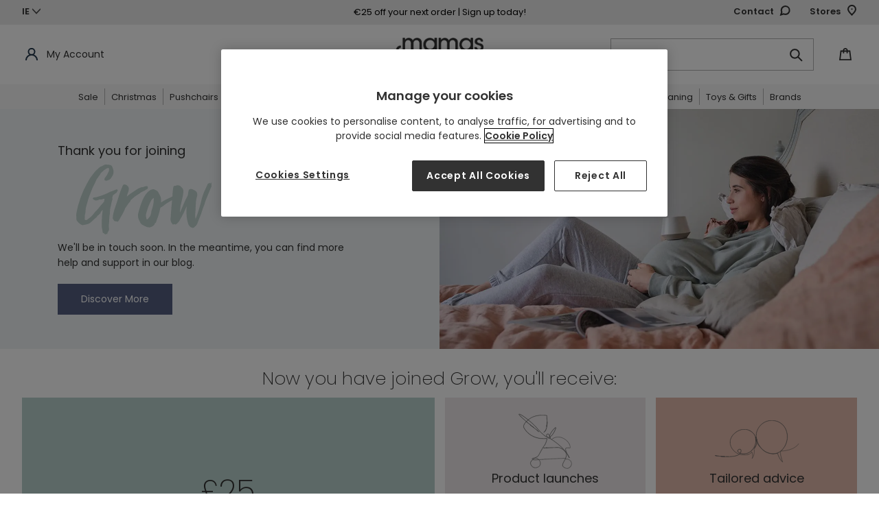

--- FILE ---
content_type: text/html; charset=utf-8
request_url: https://www.mamasandpapas.ie/pages/thank-you-join-grow
body_size: 81882
content:















<!doctype html>
<html class="no-js" lang="en">
<head>
<!-- APP Code -->
<link href="//www.mamasandpapas.ie/cdn/shop/t/1/assets/app-hide.css?v=17946379168392496431739448939" rel="stylesheet" type="text/css" media="all" />
<script>
  var storeSettings = "Mamas"
  document.addEventListener('DOMContentLoaded', function() {
    var userAgent = navigator.userAgent
    if (userAgent.includes(storeSettings)) {
      console.log('App WebView detected, hiding header and footer');
      var appHeader = document.querySelector('#shopify-section-header')
      appHeader.style.display = "none";
      var pageContainer = document.querySelector('#PageContainer')
      pageContainer.style.opacity = "1";
      var htmlTag = document.querySelector('html');
      htmlTag.classList.add('app-view');

      // Remove target="_blank"
      var links = document.querySelectorAll('a[target="_blank"]');
      links.forEach(function(link) {
        link.removeAttribute('target');
      });
    } else {
      var appCssRemove = document.querySelector('link[href*="app-hide.css"]')
      appCssRemove.remove();
      var appHeader = document.querySelector('#shopify-section-header')
      appHeader.style.opacity = "1";
      var pageContainer = document.querySelector('#PageContainer')
      pageContainer.style.opacity = "1";
      console.log('Normal browser detected, showing header and footer: '+userAgent);
    }
  });
</script>
<!-- END APP Code --><link rel="shortcut icon" href="//www.mamasandpapas.ie/cdn/shop/files/favicon_32x32.jpg?v=1738943697" type="image/png"><script type="text/javascript">
      (function(c,l,a,r,i,t,y){
          c[a]=c[a]||function(){(c[a].q=c[a].q||[]).push(arguments)};
          t=l.createElement(r);t.async=1;t.src="https://www.clarity.ms/tag/"+i;
          y=l.getElementsByTagName(r)[0];y.parentNode.insertBefore(t,y);
      })(window, document, "clarity", "script", "u3uk8xxzc3");
    </script><!-- Set the initial config of Microsoft Consent Mode -->
    <script>
      window.uetq = window.uetq || [];
      window.uetq.push('consent', 'default', {
          'ad_storage': 'denied'
          });
    </script>
    <!-- Set the initial config of Google Consent Mode -->
    <script type="text/javascript">
      window.dataLayer = window.dataLayer || [];
      function gtag() {
      dataLayer.push(arguments);
      }
      gtag('consent', 'default', {
      ad_storage: 'denied',
      analytics_storage: 'denied',
      wait_for_update: 1500,
      });
      gtag('set', 'ads_data_redaction', true);
    </script>
    <!-- Google Tag Manager -->
      <script>(function(w,d,s,l,i){w[l]=w[l]||[];w[l].push({'gtm.start':
      new Date().getTime(),event:'gtm.js'});var f=d.getElementsByTagName(s)[0],
      j=d.createElement(s),dl=l!='dataLayer'?'&l='+l:'';j.async=true;j.src=
      'https://www.googletagmanager.com/gtm.js?id='+i+dl;f.parentNode.insertBefore(j,f);
      })(window,document,'script','dataLayer','GTM-TBD4XFD');</script>
    <!-- End Google Tag Manager --><script>
      var dm_insight_id ='DM-4246506364-01';
    
      (function(w,d,u,t,o,c){w['dmtrackingobjectname']=o;c=d.createElement(t);c.async=1;c.src=u;t=d.getElementsByTagName(t)[0];t.parentNode.insertBefore(c,t);w[o]=w[o]||function(){(w[o].q=w[o].q||[]).push(arguments);};w[o]('track');
      })(window, document, '//static.trackedweb.net/js/_dmptv4.js', 'script', 'dmPt');
    </script><meta charset="utf-8">
  <meta http-equiv="X-UA-Compatible" content="IE=edge,chrome=1">
  <meta name="viewport" content="width=device-width,initial-scale=1">
  <meta name="theme-color" content="#323232">

  
<meta name="robots" content="index,follow">

  
    <link rel="canonical" href="https://www.mamasandpapas.ie/pages/thank-you-join-grow">
    
      <link rel="alternate" href="https://www.mamasandpapas.com/pages/thank-you-join-grow" hreflang="en-gb" />
      <link rel="alternate" href="https://www.mamasandpapas.ie/pages/thank-you-join-grow" hreflang="en-ie" />  
    
  
<img width="99999" height="99999" style="pointer-events: none; position: absolute; top: 0; left: 0; width: 99vw; height: 99vh; max-width: 99vw; max-height: 99vh;" src="[data-uri]">

<!-- OneTrust Cookies Consent Notice start for www.mamasandpapas.ie -->
<script src="https://cdn.cookielaw.org/scripttemplates/otSDKStub.js" type="text/javascript" charset="UTF-8" data-domain-script="8b2cbcf7-a385-412d-9556-e11243ce979d"></script>
<script type="text/javascript">
function OptanonWrapper() { }
</script>
<!-- OneTrust Cookies Consent Notice end for www.mamasandpapas.ie -->

<meta name="google-site-verification" content="pATnMhOL3mAIiCc9Z6TqL1Wgw6xYrZVW61zC98mNRUI">
<title>Join Grow | Parenting Support &amp; Advice
&ndash; Mamas &amp; Papas IE</title>

  <!-- middleware timezone must equal shopify time zone --> 
  <script>
    window.OsGlobals = window.OsGlobals || {};
    window.OsGlobals.domain = "mp.ie.prod.onstate.co.uk";
    window.OsGlobals.contactDomain = "mp.ie.prod.onstate.co.uk";
  </script>
  
  
<meta name="description" content="Join Grow today for support tailored to your journey. Benefit from parenting advice, baby product recommendations and exclusive access to Parents to Be Events.">
  

  <!-- /snippets/social-meta-tags.liquid -->




<meta property="og:site_name" content="Mamas &amp; Papas IE">
<meta property="og:url" content="https://www.mamasandpapas.ie/pages/thank-you-join-grow">
<meta property="og:title" content="Join Grow | Parenting Support &amp; Advice">
<meta property="og:type" content="website">
<meta property="og:description" content="Join Grow today for support tailored to your journey. Benefit from parenting advice, baby product recommendations and exclusive access to Parents to Be Events.">

<meta property="og:image" content="http://www.mamasandpapas.ie/cdn/shop/files/logo-social_1200x1200.png?v=1738941173">
<meta property="og:image:secure_url" content="https://www.mamasandpapas.ie/cdn/shop/files/logo-social_1200x1200.png?v=1738941173">


  <meta name="twitter:site" content="@mamasandpapas">

<meta name="twitter:card" content="summary_large_image">
<meta name="twitter:title" content="Join Grow | Parenting Support &amp; Advice">
<meta name="twitter:description" content="Join Grow today for support tailored to your journey. Benefit from parenting advice, baby product recommendations and exclusive access to Parents to Be Events.">

<script>
	var dataLayerData = {
		'page': {
			'template': "page.shogun-default",
			'searchTerm': null,
			'searchResults': null,
			'currentPage': 1,
			'currency': "EUR",
			'collection': null
		},
		'product': {},
		'customer': {},
		'collection': {},
		'cart': {}
	};dataLayerData.cart.total = "0.00";
		dataLayerData.cart.count = 0;
		dataLayerData.cart.discounts = [];dataLayerData.cart.products = [];window.localStorage.cartData = JSON.stringify( dataLayerData.cart );window.dataLayer = window.dataLayer || [];window.dataLayer.push(dataLayerData);
		console.log('pushed');
		console.log(dataLayerData);// GA customisations

	// Build GA Product Array

	function gaProductView() {
		let _product = dataLayerData.product;
		let object = {
			'ecommerce': {
				'detail': {
					'actionField': { 'list': _product.type },    // 'detail' actions have an optional list property.
					'products': [{
						'name': _product.title,         // Name or ID is required.
						'id': _product.id,
						'price': _product.price,
						'brand': _product.brand,
						'sku': _product.sku,
						'category': getCategoryFromTag( dataLayerData.product.tags )
					}]
				}
			}
		}
		saveCategory( _product.id, getCategoryFromTag( dataLayerData.product.tags ) );
		dataLayer.push( object );
	}

	function getCategoryFromTag( tagsArray ) {
		for ( let i = 0; i < tagsArray.length; i ++ ) {
			let tag = tagsArray[ i ];
			if ( tag.match( /CATEGORY/ ) !== null ) { 
				return tag.replace( /CATEGORY\|/, '' );
			} else if ( tag.match( /TAG\|Category\|/ ) !== null ) {
				return tag.replace( /TAG\|Category\|/, '' );
			}
		}
		return '';
	}

	function addDataLayerProduct(data) {
		// Check if prodArr exists
		prodArr = ( typeof prodArr != 'undefined' && prodArr instanceof Array ) ? prodArr : [];
		var gaProdInfo = {
			'name': data.title,       // Name or ID is required.
			'id': data.id,
			'price': data.price,
			'compare_at_price': data.compare_at_price_min,
			'manufacturer': data.vendor,
			'category': data.product_type,
			'list': boostPFSAppConfig.general.collection_handle,
			'position': prodArr.length,
			'url': data.url,
			'collections': data.collections,
			'skus': data.skus,
			'tags': data.tags,
		}
		prodArr.push(gaProdInfo);
	}


	function gaProdClick(productObj, url){
		dataLayer.push({
			'event': 'productClick',
			'ecommerce': {
				'click': {
					'actionField': {'list': productObj.list},      // Optional list property.
					'products': [{
						'name': productObj.name,                      // Name or ID is required.
						'id': productObj.id,
						'price': productObj.price / 100,
						'brand': productObj.manufacturer,
						'category': productObj.category,
						'position': productObj.position
					}]
				}
			},
			'eventCallback': function() {
				document.location = url
			}
		});
	}

	function gaAddtoCart( productArr ){
		if( !Array.isArray( productArr ) ) {
			productArr = [ productArr ];
		}

		let products = [];

		for( let i = 0; i < productArr.length; i++ ) {
			let productObj = productArr[ i ];
			products.push({
				'name': productObj.product_title,
				'id': productObj.product_id,
				'price': productObj.price,
				'brand': productObj.vendor,
				'category': productObj.product_type,
				'variant': productObj.variant_title,
				'quantity': 1
			});
		}

		dataLayer.push({
			'event': 'addToCart',
			'ecommerce': {
				'currencyCode': Shopify.currency.active,
				'add': {                                // 'add' actionFieldObject measures.
					'products': products
				}
			}
		});
	}

	function gaRemovefromCart(productObj){
		dataLayer.push({
			'event': 'removeFromCart',
			'ecommerce': {
				'remove': {                               // 'remove' actionFieldObject measures.
					'products': [{                          //  removing a product to a shopping cart.
						'name': productObj.name,
						'id': productObj.product_id,
						'price': productObj.price,
						'brand': productObj.brand,
						'category': productObj.category,
						'variant': productObj.variant_id,
						'quantity': productObj.quantity
					}]
				}
			}
		});
	}

	function pushProductsToDataLayer(currentPage) {
		for (i=0; i < prodArr.length; i++) {
			prodArr[i].position += ( boostPFSThemeConfig.custom.products_per_page * (currentPage - 1)) + 1;
		}

		dataLayerTemp.listing = {
			'products': prodArr,
			'result_count': prodArr.length
		};

		// set up product link tracking
		jQuery('#bc-sf-filter-products > div').click(function(){
			gaProdClick( prodArrTemp[jQuery(this).index()], jQuery( this ).find( 'a' ).attr( 'href' ) );
		})

		// Create an impressions object for the datalayer
		let impressions = {
			'ecommerce': {
				'currencyCode': 'GBP',
				'impressions': []
			}
		}
		
		// Which list is this?
		let productList = window.location.pathname == "/search" ? 'Search Results' : 'Product List';

		// Get bread crumbs
		let breadCrumb = getBreadcrumb();

		// Loop products and add them in correct format
		for( let i = 0; i < prodArr.length; i ++ ) {
			let _product = prodArr[ i ];
			let productId = _product.skus.length > 0 ? _product.skus[ 0 ] : _product.id;
			let product = {
				'name': _product.name,
				'id': productId,
				'price': _product.price / 100,
				'brand': _product.manufacturer,
				'category': getCategoryFromTag( _product.tags ),
				'list': productList,
				'position': _product.position
			}
			impressions.ecommerce.impressions.push( product );
			saveCategory( productId, getCategoryFromTag( _product.tags ) );
		}

		dataLayer.push( impressions );
		window.dataLayer.push(dataLayerTemp);
		console.log('pushed');
		prodArrTemp = prodArr;
		dataLayerTemp = {};
		// prodArr = [];
	}

	function getBreadcrumb( isPdp ) {
		if( typeof isPdp == "undefined" ) isPdp = false;

		let breadCrumbSelector = '.breadcrumbs:first [itemprop]:visible span';
		let $breadCrumbs = jQuery( breadCrumbSelector );

		let crumbArray = [];
		$breadCrumbs.each( function( idx, item ) {
			if( !(isPdp && jQuery( this ).is( '[aria-current]' )) ) {
				crumbArray.push( jQuery( item ).text() );
			}
		});
		
		return crumbArray.join( '>' );
	}

	function saveCategory( id, category ) {
		let categories = localStorage.categories == undefined ? {} : JSON.parse( localStorage.categories );
		categories[id] = category;
		localStorage.categories = JSON.stringify( categories );
	}

	function getCategory( id ) {
		let categories = localStorage.categories == undefined ? {} : JSON.parse( localStorage.categories );
		return categories[ id ];
	}
</script>
<!-- Load Critical CSS -->
  <link href="//www.mamasandpapas.ie/cdn/shop/t/1/assets/theme.scss.css?v=31188491369630374271762269693" rel="stylesheet" type="text/css" media="all" />
  <link href="//www.mamasandpapas.ie/cdn/shop/t/1/assets/theme-extend.scss.css?v=45445209580135585311717060405" rel="stylesheet" type="text/css" media="all" />
  <link href="//www.mamasandpapas.ie/cdn/shop/t/1/assets/content.scss.css?v=182432144973234250031757490914" rel="stylesheet" type="text/css" media="all" />

  
  

  <script data-ot-ignore>
    var theme = {
      breakpoints: {
        medium: 750,
        large: 990,
        widescreen: 1400
      },
      strings: {
        addToCart: "Add to Bag",
        soldOut: "Out of Stock",
        unavailable: "Unavailable",
        regularPrice: "Regular price",
        salePrice: "Sale price",
        sale: "Sale",
        showMore: "Show More",
        showLess: "Show Less",
        addressError: "Error looking up that address",
        addressNoResults: "No results for that address",
        addressQueryLimit: "You have exceeded the Google API usage limit. Consider upgrading to a \u003ca href=\"https:\/\/developers.google.com\/maps\/premium\/usage-limits\"\u003ePremium Plan\u003c\/a\u003e.",
        authError: "There was a problem authenticating your Google Maps account.",
        newWindow: "Opens in a new window.",
        external: "Opens external website.",
        newWindowExternal: "Opens external website in a new window.",
        removeLabel: "Remove",
        update: "Update",
        quantity: "Quantity",
        discountedTotal: "Discounted total",
        regularTotal: "Regular total",
        priceColumn: "See Price column for discount details.",
        quantityMinimumMessage: "Quantity must be 1 or more",
        cartError: "There was an error while updating your bag. Please try again.",
        removedItemMessage: "Removed \u003cspan class=\"cart__removed-product-details\"\u003e([quantity]) [link]\u003c\/span\u003e from your bag.",
        unitPrice: "Unit price",
        unitPriceSeparator: "per",
        oneCartCount: "1 item",
        otherCartCount: "[count] items",
        quantityLabel: "Quantity: [count]",
        removePersonalisation: "Remove Personalisation",
        inStock: "Available to purchase",
        delivery: "Delivery",
        deliveryInfo: "For pre orders \u0026amp; furniture items, select delivery date in checkout",
        collection: "Collection from Store",
        collectionInfo: "Choose your preferred store at checkout",
        notAvailable: "Not available",
        deliveryMobile: "In Stock for Delivery",
        collectionMobile: "In Stock for Collection from Store",
        itemRemoved: "Item removed from your bag",
        itemUpdated: "Item updated from your bag",
        itemRemoving: "Removing item from your bag",
        itemUpdating: "Updating item from your bag",
        dueChild: "My child is due on...",
        bornChild: "My child was born on...",
        childGender: "Gender",
        addChild: "Add more children",
        removeChild: "Remove",
        discount: "Discount",
        findStoreLoading: "Loading...",
        findStoreAddItem: "Add item to bag",
        findStoreMessageNoResult: "Sorry there are currently no stores that offer stock of this product.",
        findStoreCurrentLocation: "Use current location",
        findStoreShowMore: "Show more",
        findStoreMessagePermissionDenied: "User denied the request for Geolocation.",
        findStoreMessagePositionUnavailable: "Location information is unavailable.",
        findStoreMessageTimeout: "The request to get user location timed out.",
        findStoreMessageUnknownError: "An unknown error occurred.",
        findStoreMessageNotSupported: "Translation missing: en.products.find_in_stores.message_not_supported",
        findStoreNoticeTitle: "For FREE Click and Collect confirm your store selection at checkout",
        findStoreNoticeMessage: "You\u0026#39;ll need to confirm your store selection at checkout. If your order consists of multiple items, the whole order will be delivered to your selected store or to your chosen address.",
        personalisationErrorMessage: "Your personal message must not include special characters",
        footerPopupTitle: "Sign up \u0026amp; Save |",
        footerPopupSubtitle: "Enjoy | €25 | Off your next order over €250. Terms and conditions apply.",
        navwordoverride: "Black Friday",
        cartSaveOverride: "Ocarro bundle saving applied",
      },
      moneyFormat: "€{{amount}}",
      moneyFormatWithCurrency: "€{{amount}} EUR"
    }

    document.documentElement.className = document.documentElement.className.replace('no-js', 'js');
  </script><script data-ot-ignore src="//www.mamasandpapas.ie/cdn/shop/t/1/assets/lazysizes.js?v=94224023136283657951596752676" async></script>
  <script data-ot-ignore src="//www.mamasandpapas.ie/cdn/shop/t/1/assets/vendor.js?v=14769727901059068221597240684" defer></script>
  <script data-ot-ignore src="//www.mamasandpapas.ie/cdn/shop/t/1/assets/theme.js?v=147343119502700893831761130322" defer></script>
  <script src="//www.mamasandpapas.ie/cdn/shop/t/1/assets/newsletter.plugin.js?v=183719528212204636611636453388" defer></script>
  <script src="//www.mamasandpapas.ie/cdn/shop/t/1/assets/custom.js?v=144323566616976579281756805579" defer></script>
  <script data-ot-ignore src="//www.mamasandpapas.ie/cdn/shop/t/1/assets/content.js?v=108846025617722394201684326860" defer></script><script src="//www.mamasandpapas.ie/cdn/shop/t/1/assets/date-polyfill.js?v=89871978144957400361615994851" defer></script>
  <script>window.performance && window.performance.mark && window.performance.mark('shopify.content_for_header.start');</script><meta id="shopify-digital-wallet" name="shopify-digital-wallet" content="/45315752096/digital_wallets/dialog">
<meta name="shopify-checkout-api-token" content="e359681a99b711e12cecf15454fd40ad">
<meta id="in-context-paypal-metadata" data-shop-id="45315752096" data-venmo-supported="false" data-environment="production" data-locale="en_US" data-paypal-v4="true" data-currency="EUR">
<script async="async" src="/checkouts/internal/preloads.js?locale=en-IE"></script>
<script id="shopify-features" type="application/json">{"accessToken":"e359681a99b711e12cecf15454fd40ad","betas":["rich-media-storefront-analytics"],"domain":"www.mamasandpapas.ie","predictiveSearch":true,"shopId":45315752096,"locale":"en"}</script>
<script>var Shopify = Shopify || {};
Shopify.shop = "mamas-papas-ie.myshopify.com";
Shopify.locale = "en";
Shopify.currency = {"active":"EUR","rate":"1.0"};
Shopify.country = "IE";
Shopify.theme = {"name":"Production\/Live","id":107326996640,"schema_name":"Debut","schema_version":"14.1.2","theme_store_id":796,"role":"main"};
Shopify.theme.handle = "null";
Shopify.theme.style = {"id":null,"handle":null};
Shopify.cdnHost = "www.mamasandpapas.ie/cdn";
Shopify.routes = Shopify.routes || {};
Shopify.routes.root = "/";</script>
<script type="module">!function(o){(o.Shopify=o.Shopify||{}).modules=!0}(window);</script>
<script>!function(o){function n(){var o=[];function n(){o.push(Array.prototype.slice.apply(arguments))}return n.q=o,n}var t=o.Shopify=o.Shopify||{};t.loadFeatures=n(),t.autoloadFeatures=n()}(window);</script>
<script id="shop-js-analytics" type="application/json">{"pageType":"page"}</script>
<script defer="defer" async type="module" src="//www.mamasandpapas.ie/cdn/shopifycloud/shop-js/modules/v2/client.init-shop-cart-sync_D0dqhulL.en.esm.js"></script>
<script defer="defer" async type="module" src="//www.mamasandpapas.ie/cdn/shopifycloud/shop-js/modules/v2/chunk.common_CpVO7qML.esm.js"></script>
<script type="module">
  await import("//www.mamasandpapas.ie/cdn/shopifycloud/shop-js/modules/v2/client.init-shop-cart-sync_D0dqhulL.en.esm.js");
await import("//www.mamasandpapas.ie/cdn/shopifycloud/shop-js/modules/v2/chunk.common_CpVO7qML.esm.js");

  window.Shopify.SignInWithShop?.initShopCartSync?.({"fedCMEnabled":true,"windoidEnabled":true});

</script>
<script>(function() {
  var isLoaded = false;
  function asyncLoad() {
    if (isLoaded) return;
    isLoaded = true;
    var urls = ["https:\/\/d2r9py2hfy5mgp.cloudfront.net\/FF\/D4\/9D\/6442AF1EFB-45315752096\/tagalys-shopify.js?v=20230520114459\u0026shop=mamas-papas-ie.myshopify.com","https:\/\/na.shgcdn3.com\/pixel-collector.js?shop=mamas-papas-ie.myshopify.com","https:\/\/cdn.nfcube.com\/instafeed-c5644ee637373720b30f35fed70a2e18.js?shop=mamas-papas-ie.myshopify.com","https:\/\/cdn.roseperl.com\/storelocator-prod\/stockist-form\/mamas-papas-ie-1750218731.js?shop=mamas-papas-ie.myshopify.com","https:\/\/ls.dycdn.net\/jejqyqas.js?shop=mamas-papas-ie.myshopify.com","https:\/\/dr4qe3ddw9y32.cloudfront.net\/awin-shopify-integration-code.js?aid=120423\u0026v=shopifyApp_5.2.3\u0026ts=1759748567592\u0026shop=mamas-papas-ie.myshopify.com","https:\/\/cdn.roseperl.com\/storelocator-prod\/setting\/mamas-papas-ie-1763636103.js?shop=mamas-papas-ie.myshopify.com","https:\/\/cdn.roseperl.com\/storelocator-prod\/wtb\/mamas-papas-ie-1763636104.js?shop=mamas-papas-ie.myshopify.com","https:\/\/cdn.roseperl.com\/storelocator-prod\/fo\/mamas-papas-ie-1763636105.js?shop=mamas-papas-ie.myshopify.com"];
    for (var i = 0; i < urls.length; i++) {
      var s = document.createElement('script');
      s.type = 'text/javascript';
      s.async = true;
      s.src = urls[i];
      var x = document.getElementsByTagName('script')[0];
      x.parentNode.insertBefore(s, x);
    }
  };
  if(window.attachEvent) {
    window.attachEvent('onload', asyncLoad);
  } else {
    window.addEventListener('load', asyncLoad, false);
  }
})();</script>
<script id="__st">var __st={"a":45315752096,"offset":0,"reqid":"74296f28-ea8c-44b9-86b9-77292970e88e-1764961604","pageurl":"www.mamasandpapas.ie\/pages\/thank-you-join-grow","s":"pages-88297734304","u":"24c13b4785d4","p":"page","rtyp":"page","rid":88297734304};</script>
<script>window.ShopifyPaypalV4VisibilityTracking = true;</script>
<script id="captcha-bootstrap">!function(){'use strict';const t='contact',e='account',n='new_comment',o=[[t,t],['blogs',n],['comments',n],[t,'customer']],c=[[e,'customer_login'],[e,'guest_login'],[e,'recover_customer_password'],[e,'create_customer']],r=t=>t.map((([t,e])=>`form[action*='/${t}']:not([data-nocaptcha='true']) input[name='form_type'][value='${e}']`)).join(','),a=t=>()=>t?[...document.querySelectorAll(t)].map((t=>t.form)):[];function s(){const t=[...o],e=r(t);return a(e)}const i='password',u='form_key',d=['recaptcha-v3-token','g-recaptcha-response','h-captcha-response',i],f=()=>{try{return window.sessionStorage}catch{return}},m='__shopify_v',_=t=>t.elements[u];function p(t,e,n=!1){try{const o=window.sessionStorage,c=JSON.parse(o.getItem(e)),{data:r}=function(t){const{data:e,action:n}=t;return t[m]||n?{data:e,action:n}:{data:t,action:n}}(c);for(const[e,n]of Object.entries(r))t.elements[e]&&(t.elements[e].value=n);n&&o.removeItem(e)}catch(o){console.error('form repopulation failed',{error:o})}}const l='form_type',E='cptcha';function T(t){t.dataset[E]=!0}const w=window,h=w.document,L='Shopify',v='ce_forms',y='captcha';let A=!1;((t,e)=>{const n=(g='f06e6c50-85a8-45c8-87d0-21a2b65856fe',I='https://cdn.shopify.com/shopifycloud/storefront-forms-hcaptcha/ce_storefront_forms_captcha_hcaptcha.v1.5.2.iife.js',D={infoText:'Protected by hCaptcha',privacyText:'Privacy',termsText:'Terms'},(t,e,n)=>{const o=w[L][v],c=o.bindForm;if(c)return c(t,g,e,D).then(n);var r;o.q.push([[t,g,e,D],n]),r=I,A||(h.body.append(Object.assign(h.createElement('script'),{id:'captcha-provider',async:!0,src:r})),A=!0)});var g,I,D;w[L]=w[L]||{},w[L][v]=w[L][v]||{},w[L][v].q=[],w[L][y]=w[L][y]||{},w[L][y].protect=function(t,e){n(t,void 0,e),T(t)},Object.freeze(w[L][y]),function(t,e,n,w,h,L){const[v,y,A,g]=function(t,e,n){const i=e?o:[],u=t?c:[],d=[...i,...u],f=r(d),m=r(i),_=r(d.filter((([t,e])=>n.includes(e))));return[a(f),a(m),a(_),s()]}(w,h,L),I=t=>{const e=t.target;return e instanceof HTMLFormElement?e:e&&e.form},D=t=>v().includes(t);t.addEventListener('submit',(t=>{const e=I(t);if(!e)return;const n=D(e)&&!e.dataset.hcaptchaBound&&!e.dataset.recaptchaBound,o=_(e),c=g().includes(e)&&(!o||!o.value);(n||c)&&t.preventDefault(),c&&!n&&(function(t){try{if(!f())return;!function(t){const e=f();if(!e)return;const n=_(t);if(!n)return;const o=n.value;o&&e.removeItem(o)}(t);const e=Array.from(Array(32),(()=>Math.random().toString(36)[2])).join('');!function(t,e){_(t)||t.append(Object.assign(document.createElement('input'),{type:'hidden',name:u})),t.elements[u].value=e}(t,e),function(t,e){const n=f();if(!n)return;const o=[...t.querySelectorAll(`input[type='${i}']`)].map((({name:t})=>t)),c=[...d,...o],r={};for(const[a,s]of new FormData(t).entries())c.includes(a)||(r[a]=s);n.setItem(e,JSON.stringify({[m]:1,action:t.action,data:r}))}(t,e)}catch(e){console.error('failed to persist form',e)}}(e),e.submit())}));const S=(t,e)=>{t&&!t.dataset[E]&&(n(t,e.some((e=>e===t))),T(t))};for(const o of['focusin','change'])t.addEventListener(o,(t=>{const e=I(t);D(e)&&S(e,y())}));const B=e.get('form_key'),M=e.get(l),P=B&&M;t.addEventListener('DOMContentLoaded',(()=>{const t=y();if(P)for(const e of t)e.elements[l].value===M&&p(e,B);[...new Set([...A(),...v().filter((t=>'true'===t.dataset.shopifyCaptcha))])].forEach((e=>S(e,t)))}))}(h,new URLSearchParams(w.location.search),n,t,e,['guest_login'])})(!0,!0)}();</script>
<script integrity="sha256-52AcMU7V7pcBOXWImdc/TAGTFKeNjmkeM1Pvks/DTgc=" data-source-attribution="shopify.loadfeatures" defer="defer" src="//www.mamasandpapas.ie/cdn/shopifycloud/storefront/assets/storefront/load_feature-81c60534.js" crossorigin="anonymous"></script>
<script data-source-attribution="shopify.dynamic_checkout.dynamic.init">var Shopify=Shopify||{};Shopify.PaymentButton=Shopify.PaymentButton||{isStorefrontPortableWallets:!0,init:function(){window.Shopify.PaymentButton.init=function(){};var t=document.createElement("script");t.src="https://www.mamasandpapas.ie/cdn/shopifycloud/portable-wallets/latest/portable-wallets.en.js",t.type="module",document.head.appendChild(t)}};
</script>
<script data-source-attribution="shopify.dynamic_checkout.buyer_consent">
  function portableWalletsHideBuyerConsent(e){var t=document.getElementById("shopify-buyer-consent"),n=document.getElementById("shopify-subscription-policy-button");t&&n&&(t.classList.add("hidden"),t.setAttribute("aria-hidden","true"),n.removeEventListener("click",e))}function portableWalletsShowBuyerConsent(e){var t=document.getElementById("shopify-buyer-consent"),n=document.getElementById("shopify-subscription-policy-button");t&&n&&(t.classList.remove("hidden"),t.removeAttribute("aria-hidden"),n.addEventListener("click",e))}window.Shopify?.PaymentButton&&(window.Shopify.PaymentButton.hideBuyerConsent=portableWalletsHideBuyerConsent,window.Shopify.PaymentButton.showBuyerConsent=portableWalletsShowBuyerConsent);
</script>
<script data-source-attribution="shopify.dynamic_checkout.cart.bootstrap">document.addEventListener("DOMContentLoaded",(function(){function t(){return document.querySelector("shopify-accelerated-checkout-cart, shopify-accelerated-checkout")}if(t())Shopify.PaymentButton.init();else{new MutationObserver((function(e,n){t()&&(Shopify.PaymentButton.init(),n.disconnect())})).observe(document.body,{childList:!0,subtree:!0})}}));
</script>
<link id="shopify-accelerated-checkout-styles" rel="stylesheet" media="screen" href="https://www.mamasandpapas.ie/cdn/shopifycloud/portable-wallets/latest/accelerated-checkout-backwards-compat.css" crossorigin="anonymous">
<style id="shopify-accelerated-checkout-cart">
        #shopify-buyer-consent {
  margin-top: 1em;
  display: inline-block;
  width: 100%;
}

#shopify-buyer-consent.hidden {
  display: none;
}

#shopify-subscription-policy-button {
  background: none;
  border: none;
  padding: 0;
  text-decoration: underline;
  font-size: inherit;
  cursor: pointer;
}

#shopify-subscription-policy-button::before {
  box-shadow: none;
}

      </style>

<script>window.performance && window.performance.mark && window.performance.mark('shopify.content_for_header.end');</script>
  



  <script type="text/javascript">
    window.__shgProducts = window.__shgProducts || {};
    
      
      
    
  </script>



  <script type="text/javascript">
    
      window.__shgMoneyFormat = window.__shgMoneyFormat || {"EUR":{"currency":"EUR","currency_symbol":"€","currency_symbol_location":"left","decimal_places":2,"decimal_separator":".","thousands_separator":","}};
    
    window.__shgCurrentCurrencyCode = window.__shgCurrentCurrencyCode || {
      currency: "EUR",
      currency_symbol: "€",
      decimal_separator: ".",
      thousands_separator: ",",
      decimal_places: 2,
      currency_symbol_location: "left"
    };
  </script>




  <meta name="locale-bar--browsing-context-suggestions-url" content="/browsing_context_suggestions">
  <meta name="locale-bar--current-language" content="en">
  <meta name="locale-bar--current-currency" content="EUR">

  <script src="//www.mamasandpapas.ie/cdn/shop/t/1/assets/navigation.js?v=109792303821183242321695202380" defer></script>

  

<script type="text/javascript">
  
    window.SHG_CUSTOMER = null;
  
</script>




  
<meta name="shogun_placeholder" content="shogun_placeholder" />






<link rel="preconnect" href="//cdn-eu.dynamicyield.com"/>
<link rel="preconnect" href="//st-eu.dynamicyield.com" />
<link rel="preconnect" href="//rcom-eu.dynamicyield.com"/>

<!-- Dynamic Yield -->

    <!-- other page -->
    
    


<script type="text/javascript">// <![CDATA[

window.DY = window.DY || {}; DY.recommendationContext = { type: 'OTHER'};

// ]]>
</script>

<!-- TrustBox script -->
    <script type="text/javascript" src="//widget.trustpilot.com/bootstrap/v5/tp.widget.bootstrap.min.js" async></script>
    <!-- End TrustBox script -->
  

  
  
<script>
  window.Shopify.loadFeatures(
   [
     {
       name: 'consent-tracking-api',
       version: '0.1',
     },
   ],
   error => {
     if (error) { 
       // Rescue error
     }
     // If error is false, the API has loaded and ready to use!
   },
);


  window.addEventListener('load', function() {
    //console.log(OnetrustActiveGroups);
    function removeStatus() {
      // Microsoft Clarity 
      window.clarity('consentv2', {
        ad_Storage: "DENIED",
        analytics_Storage: "DENIED"
      });
      window.clarity('consent', false);
    }
    function setStatus() {
      //console.log('Set Status Running');
      var check = OnetrustActiveGroups;
      // SC = Shopify Consent, GC = Google Consent, MA = Microsoft Ads Consent, MC = Clarity Consent
      var SC0002 = false;
      var SC0003 = false;
      var SC0004 = false;
      var GC0002 = 'denied';
      var GC0003 = 'denied';
      var GC0004 = 'denied';
      var MA0002 = 'denied';
      var MC0002 = 'DENIED'; // analytic storage
      var MC0003 = 'DENIED'; // ad storage
        //console.log('Test event: '+dataLayer[consentCheck].event);
        //console.log('Active groups: '+dataLayer[consentCheck].OnetrustActiveGroups);
        if (check.indexOf('C0001') != -1) {
          // Strictly necessary
          var GC001 = 'granted';
          //console.log('C0001 present: '+check.indexOf('C0001'));
        }
        if (check.indexOf('C0002') != -1) {
          // Performance
          var SC0002 = true
          var GC0002 = 'granted';
          var MA0002 = 'granted';
          var MC0002 = 'GRANTED';
          //console.log('C0002 present: '+check.indexOf('C0002'));
        }
        if (check.indexOf('C0003') != -1) {
          // Functional - enhanced functionality
          var SC0003 = true;
          var GC0003 = 'granted';
          var MC0003 = 'GRANTED';

          // Grants consent to Windows Clarity
          window.addEventListener("consentGranted", () => window.clarity('consent'));
          //console.log('C0003 present: '+check.indexOf('C0003'));
        }
        if (check.indexOf('C0004') != -1) {
          // Targetting - set through advertising partners
          var SC0004 = true
          var GC0004 = 'granted';
          //console.log('C0004 present: '+check.indexOf('C0004'));
        }
        if (check.indexOf('C0005') != -1) {
          // Social Media
          var SC0004 = true
          var GC0004 = 'granted';
          //console.log('C0005 present: '+check.indexOf('C0005'));
        }
        // Shopify Consent update the consent
        window.Shopify.customerPrivacy.setTrackingConsent(
          {
          "marketing": SC0004,
          "analytics": SC0002,
          "preferences": SC0003,
          "sale_of_data": SC0004
          }, () => console.log('consent submitted')
        )
        //var SCconsent = window.Shopify.customerPrivacy.currentVisitorConsent();
        //console.log("Shopify consent has been updated: "+SCconsent);

        // Update Microsoft Consent mode
        window.uetq = window.uetq || [];
          window.uetq.push('consent', 'update', {
          'ad_storage': MA0002
        });
        // Update Gtag config
        gtag('js', new Date());
        gtag('config', 'G-PVM1K635XR');
        // Update Google consent
        gtag('consent', 'update', {
          // Enables storage, such as cookies (web) or device identifiers (apps), related to advertising. C0003
          'ad_storage': GC0003,
          // Enables storage, such as cookies (web) or app identifiers (apps), related to analytics, e.g. visit duration. C0002
          'analytics_storage': GC0002,
          // Sets consent for sending user data related to advertising to Google. C0004
          'ad_user_data': GC0004,
          // Sets consent for personalized advertising C0004
          'ad_personalization': GC0004,
          // Sets strictly necessary C0001
          'functionality_storage': GC001,
          // C0003
          'personalisation_storage': GC0003,
          // C0001
          'security_storage': GC001,
        });

        // Update Microsoft Clarity Consent Mode
        window.clarity('consentv2', {
          ad_Storage: MC0003,
          analytics_Storage: MC0002
        });
        // clarity('metadata', (d, upgrade, consent) => {
        //   console.log('consentStatus:', consent);
        // }, false, true, true);
    };  

    
    // If user selects cookie settings to choose instead of Accept all cookies wait for sidepage to open and watch
    function OTSelector() {
      setTimeout( function() {
        // Confirm my choices button
        var OTSetstatus = document.getElementsByClassName('save-preference-btn-handler onetrust-close-btn-handler');
        if (OTSetstatus.length >= 1) {
          OTSetstatus[0].addEventListener("click", setStatus);
          // Accept All Button
          var OTallowAll = document.getElementById('accept-recommended-btn-handler');
          OTallowAll.addEventListener("click", setStatus);
        }

      }, 1500);
    }
    // Listen for Accept all or choose further settings
    function OneTrustPopUpListener() {
      // Accept all clicked
      var OTbutton = document.getElementById('onetrust-accept-btn-handler')
      if (OTbutton.length >= 1) {
        OTbutton.addEventListener("click", setStatus);
        // Cookie settings clicked
        var OTSettingsbutton = document.getElementById('onetrust-pc-btn-handler')
        OTSettingsbutton.addEventListener("click", OTSelector);
        // Reject All clicked
        var OTRejectButton = document.getElementById('onetrust-reject-all-handler');
        OTRejectButton.addEventListener("click", removeStatus)
      }
    }

    // Checks if Cookie consent has already been chosen, if it has, then it sets the status
    var OptanonAlertBoxClosed = document.cookie.indexOf("OptanonAlertBoxClosed");
    //console.log(OptanonAlertBoxClosed);
    if (OptanonAlertBoxClosed <= -1) {
      OneTrustPopUpListener()
    } else {
      setStatus();
    }
    // test for consent results 
    // SHOPIFY - window.Shopify.customerPrivacy.currentVisitorConsent();
    // Google - Console log the dataLayer - look for Consent update
    // Micosoft: console log console.table(uetq.uetConfig.consent);
    //console.log("consent has been updated: ")
  })
</script>

  
  

<!-- BEGIN app block: shopify://apps/dynamic-yield-by-mastercard/blocks/dy-app-embed/4ba1f896-a657-43fa-9105-b465a2acc5cb --><!-- BEGIN app snippet: dy-scripts --><link rel="preconnect" href="//cdn-eu.dynamicyield.com">
<link rel="preconnect" href="//st-eu.dynamicyield.com">
<link rel="preconnect" href="//rcom-eu.dynamicyield.com">
<link rel="dns-prefetch" href="//cdn-eu.dynamicyield.com">
<link rel="dns-prefetch" href="//st-eu.dynamicyield.com">
<link rel="dns-prefetch" href="//rcom-eu.dynamicyield.com">

<script>
    window._dy_assumed_consent = false;
    window._dy_sku_attribute = "default";
    
    window.DY = window.DY || {}; 
    DY.recommendationContext = { type: 'OTHER', lng: 'en_IE' , data: [window.location.pathname]  };
</script>



<script type="text/javascript" src="//cdn-eu.dynamicyield.com/api/9877215/api_dynamic.js"></script>
<script type="text/javascript" src="//cdn-eu.dynamicyield.com/api/9877215/api_static.js"></script>

<!-- END app snippet --><!-- END app block --><link href="https://cdn.shopify.com/extensions/019aa48f-04a8-793c-bb80-26ab5d3dd0cc/sl-app-extension-56/assets/storelocator.css" rel="stylesheet" type="text/css" media="all">
<script src="https://cdn.shopify.com/extensions/d49d26e7-1076-4a8d-a50f-5073b8ef0158/dynamic-yield-by-mastercard-22/assets/dy-scripts.min.js" type="text/javascript" defer="defer"></script>
<link href="https://monorail-edge.shopifysvc.com" rel="dns-prefetch">
<script>(function(){if ("sendBeacon" in navigator && "performance" in window) {try {var session_token_from_headers = performance.getEntriesByType('navigation')[0].serverTiming.find(x => x.name == '_s').description;} catch {var session_token_from_headers = undefined;}var session_cookie_matches = document.cookie.match(/_shopify_s=([^;]*)/);var session_token_from_cookie = session_cookie_matches && session_cookie_matches.length === 2 ? session_cookie_matches[1] : "";var session_token = session_token_from_headers || session_token_from_cookie || "";function handle_abandonment_event(e) {var entries = performance.getEntries().filter(function(entry) {return /monorail-edge.shopifysvc.com/.test(entry.name);});if (!window.abandonment_tracked && entries.length === 0) {window.abandonment_tracked = true;var currentMs = Date.now();var navigation_start = performance.timing.navigationStart;var payload = {shop_id: 45315752096,url: window.location.href,navigation_start,duration: currentMs - navigation_start,session_token,page_type: "page"};window.navigator.sendBeacon("https://monorail-edge.shopifysvc.com/v1/produce", JSON.stringify({schema_id: "online_store_buyer_site_abandonment/1.1",payload: payload,metadata: {event_created_at_ms: currentMs,event_sent_at_ms: currentMs}}));}}window.addEventListener('pagehide', handle_abandonment_event);}}());</script>
<script id="web-pixels-manager-setup">(function e(e,d,r,n,o){if(void 0===o&&(o={}),!Boolean(null===(a=null===(i=window.Shopify)||void 0===i?void 0:i.analytics)||void 0===a?void 0:a.replayQueue)){var i,a;window.Shopify=window.Shopify||{};var t=window.Shopify;t.analytics=t.analytics||{};var s=t.analytics;s.replayQueue=[],s.publish=function(e,d,r){return s.replayQueue.push([e,d,r]),!0};try{self.performance.mark("wpm:start")}catch(e){}var l=function(){var e={modern:/Edge?\/(1{2}[4-9]|1[2-9]\d|[2-9]\d{2}|\d{4,})\.\d+(\.\d+|)|Firefox\/(1{2}[4-9]|1[2-9]\d|[2-9]\d{2}|\d{4,})\.\d+(\.\d+|)|Chrom(ium|e)\/(9{2}|\d{3,})\.\d+(\.\d+|)|(Maci|X1{2}).+ Version\/(15\.\d+|(1[6-9]|[2-9]\d|\d{3,})\.\d+)([,.]\d+|)( \(\w+\)|)( Mobile\/\w+|) Safari\/|Chrome.+OPR\/(9{2}|\d{3,})\.\d+\.\d+|(CPU[ +]OS|iPhone[ +]OS|CPU[ +]iPhone|CPU IPhone OS|CPU iPad OS)[ +]+(15[._]\d+|(1[6-9]|[2-9]\d|\d{3,})[._]\d+)([._]\d+|)|Android:?[ /-](13[3-9]|1[4-9]\d|[2-9]\d{2}|\d{4,})(\.\d+|)(\.\d+|)|Android.+Firefox\/(13[5-9]|1[4-9]\d|[2-9]\d{2}|\d{4,})\.\d+(\.\d+|)|Android.+Chrom(ium|e)\/(13[3-9]|1[4-9]\d|[2-9]\d{2}|\d{4,})\.\d+(\.\d+|)|SamsungBrowser\/([2-9]\d|\d{3,})\.\d+/,legacy:/Edge?\/(1[6-9]|[2-9]\d|\d{3,})\.\d+(\.\d+|)|Firefox\/(5[4-9]|[6-9]\d|\d{3,})\.\d+(\.\d+|)|Chrom(ium|e)\/(5[1-9]|[6-9]\d|\d{3,})\.\d+(\.\d+|)([\d.]+$|.*Safari\/(?![\d.]+ Edge\/[\d.]+$))|(Maci|X1{2}).+ Version\/(10\.\d+|(1[1-9]|[2-9]\d|\d{3,})\.\d+)([,.]\d+|)( \(\w+\)|)( Mobile\/\w+|) Safari\/|Chrome.+OPR\/(3[89]|[4-9]\d|\d{3,})\.\d+\.\d+|(CPU[ +]OS|iPhone[ +]OS|CPU[ +]iPhone|CPU IPhone OS|CPU iPad OS)[ +]+(10[._]\d+|(1[1-9]|[2-9]\d|\d{3,})[._]\d+)([._]\d+|)|Android:?[ /-](13[3-9]|1[4-9]\d|[2-9]\d{2}|\d{4,})(\.\d+|)(\.\d+|)|Mobile Safari.+OPR\/([89]\d|\d{3,})\.\d+\.\d+|Android.+Firefox\/(13[5-9]|1[4-9]\d|[2-9]\d{2}|\d{4,})\.\d+(\.\d+|)|Android.+Chrom(ium|e)\/(13[3-9]|1[4-9]\d|[2-9]\d{2}|\d{4,})\.\d+(\.\d+|)|Android.+(UC? ?Browser|UCWEB|U3)[ /]?(15\.([5-9]|\d{2,})|(1[6-9]|[2-9]\d|\d{3,})\.\d+)\.\d+|SamsungBrowser\/(5\.\d+|([6-9]|\d{2,})\.\d+)|Android.+MQ{2}Browser\/(14(\.(9|\d{2,})|)|(1[5-9]|[2-9]\d|\d{3,})(\.\d+|))(\.\d+|)|K[Aa][Ii]OS\/(3\.\d+|([4-9]|\d{2,})\.\d+)(\.\d+|)/},d=e.modern,r=e.legacy,n=navigator.userAgent;return n.match(d)?"modern":n.match(r)?"legacy":"unknown"}(),u="modern"===l?"modern":"legacy",c=(null!=n?n:{modern:"",legacy:""})[u],f=function(e){return[e.baseUrl,"/wpm","/b",e.hashVersion,"modern"===e.buildTarget?"m":"l",".js"].join("")}({baseUrl:d,hashVersion:r,buildTarget:u}),m=function(e){var d=e.version,r=e.bundleTarget,n=e.surface,o=e.pageUrl,i=e.monorailEndpoint;return{emit:function(e){var a=e.status,t=e.errorMsg,s=(new Date).getTime(),l=JSON.stringify({metadata:{event_sent_at_ms:s},events:[{schema_id:"web_pixels_manager_load/3.1",payload:{version:d,bundle_target:r,page_url:o,status:a,surface:n,error_msg:t},metadata:{event_created_at_ms:s}}]});if(!i)return console&&console.warn&&console.warn("[Web Pixels Manager] No Monorail endpoint provided, skipping logging."),!1;try{return self.navigator.sendBeacon.bind(self.navigator)(i,l)}catch(e){}var u=new XMLHttpRequest;try{return u.open("POST",i,!0),u.setRequestHeader("Content-Type","text/plain"),u.send(l),!0}catch(e){return console&&console.warn&&console.warn("[Web Pixels Manager] Got an unhandled error while logging to Monorail."),!1}}}}({version:r,bundleTarget:l,surface:e.surface,pageUrl:self.location.href,monorailEndpoint:e.monorailEndpoint});try{o.browserTarget=l,function(e){var d=e.src,r=e.async,n=void 0===r||r,o=e.onload,i=e.onerror,a=e.sri,t=e.scriptDataAttributes,s=void 0===t?{}:t,l=document.createElement("script"),u=document.querySelector("head"),c=document.querySelector("body");if(l.async=n,l.src=d,a&&(l.integrity=a,l.crossOrigin="anonymous"),s)for(var f in s)if(Object.prototype.hasOwnProperty.call(s,f))try{l.dataset[f]=s[f]}catch(e){}if(o&&l.addEventListener("load",o),i&&l.addEventListener("error",i),u)u.appendChild(l);else{if(!c)throw new Error("Did not find a head or body element to append the script");c.appendChild(l)}}({src:f,async:!0,onload:function(){if(!function(){var e,d;return Boolean(null===(d=null===(e=window.Shopify)||void 0===e?void 0:e.analytics)||void 0===d?void 0:d.initialized)}()){var d=window.webPixelsManager.init(e)||void 0;if(d){var r=window.Shopify.analytics;r.replayQueue.forEach((function(e){var r=e[0],n=e[1],o=e[2];d.publishCustomEvent(r,n,o)})),r.replayQueue=[],r.publish=d.publishCustomEvent,r.visitor=d.visitor,r.initialized=!0}}},onerror:function(){return m.emit({status:"failed",errorMsg:"".concat(f," has failed to load")})},sri:function(e){var d=/^sha384-[A-Za-z0-9+/=]+$/;return"string"==typeof e&&d.test(e)}(c)?c:"",scriptDataAttributes:o}),m.emit({status:"loading"})}catch(e){m.emit({status:"failed",errorMsg:(null==e?void 0:e.message)||"Unknown error"})}}})({shopId: 45315752096,storefrontBaseUrl: "https://www.mamasandpapas.ie",extensionsBaseUrl: "https://extensions.shopifycdn.com/cdn/shopifycloud/web-pixels-manager",monorailEndpoint: "https://monorail-edge.shopifysvc.com/unstable/produce_batch",surface: "storefront-renderer",enabledBetaFlags: ["2dca8a86"],webPixelsConfigList: [{"id":"2034401659","configuration":"{\"advertiserId\":\"120423\",\"shopDomain\":\"mamas-papas-ie.myshopify.com\",\"appVersion\":\"shopifyApp_5.2.3\"}","eventPayloadVersion":"v1","runtimeContext":"STRICT","scriptVersion":"345f65b176381dab55a1e90a8420171f","type":"APP","apiClientId":2887701,"privacyPurposes":["ANALYTICS","MARKETING"],"dataSharingAdjustments":{"protectedCustomerApprovalScopes":["read_customer_personal_data"]}},{"id":"1432846715","configuration":"{\"dyToken\":\"1d0a39e12d5e9d4b9aca053a51754e8f0c233c9cd03f8b48168c20b13b90b253\", \"dyEndpoint\":\"https:\/\/direct-collect.dy-api.eu\/v2\/collect\/user\/event\", \"skuAttr\": \"default\"}","eventPayloadVersion":"v1","runtimeContext":"STRICT","scriptVersion":"842d04c57edf2e97930499fcd371980f","type":"APP","apiClientId":9575530497,"privacyPurposes":["ANALYTICS","MARKETING","SALE_OF_DATA"],"dataSharingAdjustments":{"protectedCustomerApprovalScopes":[]}},{"id":"519471445","configuration":"{\"site_id\":\"48ccaf72-fabf-41c0-987e-d813f0b5abb6\",\"analytics_endpoint\":\"https:\\\/\\\/na.shgcdn3.com\"}","eventPayloadVersion":"v1","runtimeContext":"STRICT","scriptVersion":"695709fc3f146fa50a25299517a954f2","type":"APP","apiClientId":1158168,"privacyPurposes":["ANALYTICS","MARKETING","SALE_OF_DATA"],"dataSharingAdjustments":{"protectedCustomerApprovalScopes":["read_customer_personal_data"]}},{"id":"381878613","configuration":"{\"pixel_id\":\"323027058057144\",\"pixel_type\":\"facebook_pixel\",\"metaapp_system_user_token\":\"-\"}","eventPayloadVersion":"v1","runtimeContext":"OPEN","scriptVersion":"ca16bc87fe92b6042fbaa3acc2fbdaa6","type":"APP","apiClientId":2329312,"privacyPurposes":["ANALYTICS","MARKETING","SALE_OF_DATA"],"dataSharingAdjustments":{"protectedCustomerApprovalScopes":["read_customer_address","read_customer_email","read_customer_name","read_customer_personal_data","read_customer_phone"]}},{"id":"77365589","eventPayloadVersion":"1","runtimeContext":"LAX","scriptVersion":"42","type":"CUSTOM","privacyPurposes":[],"name":"IE GTM Pixel"},{"id":"117768533","eventPayloadVersion":"1","runtimeContext":"LAX","scriptVersion":"1","type":"CUSTOM","privacyPurposes":["ANALYTICS"],"name":"Tagalys Tracking"},{"id":"123928917","eventPayloadVersion":"1","runtimeContext":"LAX","scriptVersion":"4","type":"CUSTOM","privacyPurposes":["ANALYTICS","MARKETING","SALE_OF_DATA"],"name":"Bing Conversion"},{"id":"223478139","eventPayloadVersion":"1","runtimeContext":"LAX","scriptVersion":"1","type":"CUSTOM","privacyPurposes":["ANALYTICS","MARKETING","SALE_OF_DATA"],"name":"Bing UAT"},{"id":"shopify-app-pixel","configuration":"{}","eventPayloadVersion":"v1","runtimeContext":"STRICT","scriptVersion":"0450","apiClientId":"shopify-pixel","type":"APP","privacyPurposes":["ANALYTICS","MARKETING"]},{"id":"shopify-custom-pixel","eventPayloadVersion":"v1","runtimeContext":"LAX","scriptVersion":"0450","apiClientId":"shopify-pixel","type":"CUSTOM","privacyPurposes":["ANALYTICS","MARKETING"]}],isMerchantRequest: false,initData: {"shop":{"name":"Mamas \u0026 Papas IE","paymentSettings":{"currencyCode":"EUR"},"myshopifyDomain":"mamas-papas-ie.myshopify.com","countryCode":"IE","storefrontUrl":"https:\/\/www.mamasandpapas.ie"},"customer":null,"cart":null,"checkout":null,"productVariants":[],"purchasingCompany":null},},"https://www.mamasandpapas.ie/cdn","ae1676cfwd2530674p4253c800m34e853cb",{"modern":"","legacy":""},{"shopId":"45315752096","storefrontBaseUrl":"https:\/\/www.mamasandpapas.ie","extensionBaseUrl":"https:\/\/extensions.shopifycdn.com\/cdn\/shopifycloud\/web-pixels-manager","surface":"storefront-renderer","enabledBetaFlags":"[\"2dca8a86\"]","isMerchantRequest":"false","hashVersion":"ae1676cfwd2530674p4253c800m34e853cb","publish":"custom","events":"[[\"page_viewed\",{}]]"});</script><script>
  window.ShopifyAnalytics = window.ShopifyAnalytics || {};
  window.ShopifyAnalytics.meta = window.ShopifyAnalytics.meta || {};
  window.ShopifyAnalytics.meta.currency = 'EUR';
  var meta = {"page":{"pageType":"page","resourceType":"page","resourceId":88297734304}};
  for (var attr in meta) {
    window.ShopifyAnalytics.meta[attr] = meta[attr];
  }
</script>
<script class="analytics">
  (function () {
    var customDocumentWrite = function(content) {
      var jquery = null;

      if (window.jQuery) {
        jquery = window.jQuery;
      } else if (window.Checkout && window.Checkout.$) {
        jquery = window.Checkout.$;
      }

      if (jquery) {
        jquery('body').append(content);
      }
    };

    var hasLoggedConversion = function(token) {
      if (token) {
        return document.cookie.indexOf('loggedConversion=' + token) !== -1;
      }
      return false;
    }

    var setCookieIfConversion = function(token) {
      if (token) {
        var twoMonthsFromNow = new Date(Date.now());
        twoMonthsFromNow.setMonth(twoMonthsFromNow.getMonth() + 2);

        document.cookie = 'loggedConversion=' + token + '; expires=' + twoMonthsFromNow;
      }
    }

    var trekkie = window.ShopifyAnalytics.lib = window.trekkie = window.trekkie || [];
    if (trekkie.integrations) {
      return;
    }
    trekkie.methods = [
      'identify',
      'page',
      'ready',
      'track',
      'trackForm',
      'trackLink'
    ];
    trekkie.factory = function(method) {
      return function() {
        var args = Array.prototype.slice.call(arguments);
        args.unshift(method);
        trekkie.push(args);
        return trekkie;
      };
    };
    for (var i = 0; i < trekkie.methods.length; i++) {
      var key = trekkie.methods[i];
      trekkie[key] = trekkie.factory(key);
    }
    trekkie.load = function(config) {
      trekkie.config = config || {};
      trekkie.config.initialDocumentCookie = document.cookie;
      var first = document.getElementsByTagName('script')[0];
      var script = document.createElement('script');
      script.type = 'text/javascript';
      script.onerror = function(e) {
        var scriptFallback = document.createElement('script');
        scriptFallback.type = 'text/javascript';
        scriptFallback.onerror = function(error) {
                var Monorail = {
      produce: function produce(monorailDomain, schemaId, payload) {
        var currentMs = new Date().getTime();
        var event = {
          schema_id: schemaId,
          payload: payload,
          metadata: {
            event_created_at_ms: currentMs,
            event_sent_at_ms: currentMs
          }
        };
        return Monorail.sendRequest("https://" + monorailDomain + "/v1/produce", JSON.stringify(event));
      },
      sendRequest: function sendRequest(endpointUrl, payload) {
        // Try the sendBeacon API
        if (window && window.navigator && typeof window.navigator.sendBeacon === 'function' && typeof window.Blob === 'function' && !Monorail.isIos12()) {
          var blobData = new window.Blob([payload], {
            type: 'text/plain'
          });

          if (window.navigator.sendBeacon(endpointUrl, blobData)) {
            return true;
          } // sendBeacon was not successful

        } // XHR beacon

        var xhr = new XMLHttpRequest();

        try {
          xhr.open('POST', endpointUrl);
          xhr.setRequestHeader('Content-Type', 'text/plain');
          xhr.send(payload);
        } catch (e) {
          console.log(e);
        }

        return false;
      },
      isIos12: function isIos12() {
        return window.navigator.userAgent.lastIndexOf('iPhone; CPU iPhone OS 12_') !== -1 || window.navigator.userAgent.lastIndexOf('iPad; CPU OS 12_') !== -1;
      }
    };
    Monorail.produce('monorail-edge.shopifysvc.com',
      'trekkie_storefront_load_errors/1.1',
      {shop_id: 45315752096,
      theme_id: 107326996640,
      app_name: "storefront",
      context_url: window.location.href,
      source_url: "//www.mamasandpapas.ie/cdn/s/trekkie.storefront.94e7babdf2ec3663c2b14be7d5a3b25b9303ebb0.min.js"});

        };
        scriptFallback.async = true;
        scriptFallback.src = '//www.mamasandpapas.ie/cdn/s/trekkie.storefront.94e7babdf2ec3663c2b14be7d5a3b25b9303ebb0.min.js';
        first.parentNode.insertBefore(scriptFallback, first);
      };
      script.async = true;
      script.src = '//www.mamasandpapas.ie/cdn/s/trekkie.storefront.94e7babdf2ec3663c2b14be7d5a3b25b9303ebb0.min.js';
      first.parentNode.insertBefore(script, first);
    };
    trekkie.load(
      {"Trekkie":{"appName":"storefront","development":false,"defaultAttributes":{"shopId":45315752096,"isMerchantRequest":null,"themeId":107326996640,"themeCityHash":"9056181142433820811","contentLanguage":"en","currency":"EUR"},"isServerSideCookieWritingEnabled":true,"monorailRegion":"shop_domain","enabledBetaFlags":["f0df213a"]},"Session Attribution":{},"S2S":{"facebookCapiEnabled":true,"source":"trekkie-storefront-renderer","apiClientId":580111}}
    );

    var loaded = false;
    trekkie.ready(function() {
      if (loaded) return;
      loaded = true;

      window.ShopifyAnalytics.lib = window.trekkie;

      var originalDocumentWrite = document.write;
      document.write = customDocumentWrite;
      try { window.ShopifyAnalytics.merchantGoogleAnalytics.call(this); } catch(error) {};
      document.write = originalDocumentWrite;

      window.ShopifyAnalytics.lib.page(null,{"pageType":"page","resourceType":"page","resourceId":88297734304,"shopifyEmitted":true});

      var match = window.location.pathname.match(/checkouts\/(.+)\/(thank_you|post_purchase)/)
      var token = match? match[1]: undefined;
      if (!hasLoggedConversion(token)) {
        setCookieIfConversion(token);
        
      }
    });


        var eventsListenerScript = document.createElement('script');
        eventsListenerScript.async = true;
        eventsListenerScript.src = "//www.mamasandpapas.ie/cdn/shopifycloud/storefront/assets/shop_events_listener-3da45d37.js";
        document.getElementsByTagName('head')[0].appendChild(eventsListenerScript);

})();</script>
<script
  defer
  src="https://www.mamasandpapas.ie/cdn/shopifycloud/perf-kit/shopify-perf-kit-2.1.2.min.js"
  data-application="storefront-renderer"
  data-shop-id="45315752096"
  data-render-region="gcp-us-east1"
  data-page-type="page"
  data-theme-instance-id="107326996640"
  data-theme-name="Debut"
  data-theme-version="14.1.2"
  data-monorail-region="shop_domain"
  data-resource-timing-sampling-rate="10"
  data-shs="true"
  data-shs-beacon="true"
  data-shs-export-with-fetch="true"
  data-shs-logs-sample-rate="1"
></script>
</head>

<body data-instant-intensity="viewport" class="template-page full-template-page-shogun-default">
  <div id="shopify-section-geo-locate" class="shopify-section">  <script>
    var nav = {
      strings: {
        
        
      }
    }
    // get visitor's location
    // NEW CODE

    function getLocation() {
      // Check if geolocation is supported by the browser
        if (navigator.geolocation) {
          // Ask for permission to access the user's location
          navigator.geolocation.getCurrentPosition(function(position) {
            // If the user clicks "Allow", send event to Google Analytics Datalayer
            value_or_null = (document.cookie.match(/^(?:.*;)?\s*geo-location\s*=\s*([^;]+)(?:.*)?$/)||[,null])[1]
            //console.log('Cookie: '+value_or_null)
            if (value_or_null == null) {
              dataLayer.push({
                'event': 'locationPermission',
                'eventCategory': 'geotargeting',
                'eventAction': 'location allowed'
              });
              //console.log('location cookie not set');
              // get date and add 28 days
              var now = new Date();
              now.setDate(now.getDate() + 28);
              // set cookie so that datalayer push is no longer required
              document.cookie ="geo-location=allowed; expires=" +now.toUTCString() +"; path=/";
              //console.log('location cookie NOW set');
            }

            // run location code
            showPosition(position);
          }, function(error) {
            // If the user clicks "Deny", send event to Google Analytics Datalayer
            value_or_null = (document.cookie.match(/^(?:.*;)?\s*geo-location\s*=\s*([^;]+)(?:.*)?$/)||[,null])[1]
            //console.log('Cookie: '+value_or_null)
            if (value_or_null == null) {
              dataLayer.push({
                'event': 'locationPermission',
                'eventCategory': 'geotargeting',
                'eventAction': 'location denied'
              });
              console.log('location cookie not set');
              // get date and add 28 days
              var now = new Date();
              now.setDate(now.getDate() + 28);
              // set cookie so that datalayer push is no longer required
              document.cookie ="geo-location=denied; expires=" +now.toUTCString() +"; path=/";
              //console.log('location cookie NOW set');
              //console.log('user denied location');
            }

          });
        } else {
          console.log('Geolocation is not supported by this browser.');
        }
    }
    // END NEW CODE

  


  

  function showPosition(position) {
    // GA push user accepted
    console.log('show position loading');
    var topBarcheck = document.getElementsByClassName('announcement-bar');
    if (topBarcheck.length >= 1) {
      var topBar = document.getElementsByClassName('announcement-bar');
    }
    var latitude = position.coords.latitude
    var longitude = position.coords.longitude   
  // STORE 1
    
  // END STORE 1

  // STORE 2
    
  // END STORE 2
  }
  function unhideAnnouncementBar() {
    var topbar = document.getElementsByClassName('announcement-bar hide')
    if (topbar.length >= 1) {
      topbar[0].classList.remove("hide");
    }
  }

  // Waits for page load before displaying top bar messaging to prevent flicker
  document.addEventListener("DOMContentLoaded", function() {
    unhideAnnouncementBar();
  });
  </script>


</div>
<!-- Google Tag Manager (noscript) -->
    <noscript><iframe src="https://www.googletagmanager.com/ns.html?id=GTM-TBD4XFD"
    height="0" width="0" style="display:none;visibility:hidden"></iframe></noscript>
  <!-- End Google Tag Manager (noscript) --><div id="SearchDrawer" class="search-bar drawer drawer--top" role="dialog" aria-modal="true" aria-label="What are you looking for?">
    <div class="search-bar__table">
      <div class="search-bar__table-cell search-bar__form-wrapper">
        <form class="search search-bar__form" action="/search" method="get" role="search">
          <input class="search__input search-bar__input" type="search" name="q" value="" placeholder="What are you looking for?" aria-label="What are you looking for?">
          <button class="search-bar__submit search__submit btn--link" type="submit">
            <svg aria-hidden="true" focusable="false" role="presentation" class="icon icon-search icon--full-color" viewBox="0 0 20 20">
	<g>
		<circle class="st0" cx="8.4" cy="8.4" r="7.4" fill="none"/>
		<circle class="st1" cx="8.4" cy="8.4" r="6.3" fill="none" stroke="#323232" stroke-width="2" vector-effect="non-scaling-stroke"/>
	</g>
	<line class="st1" x1="12.6" y1="12.6" x2="19" y2="19" fill="none" stroke="#323232" stroke-width="2" vector-effect="non-scaling-stroke"/>
</svg>
            <span class="icon__fallback-text">Submit</span>
          </button>
        </form>
      </div>
      <div class="search-bar__table-cell text-right">
        <button type="button" class="btn--link search-bar__close js-drawer-close">
          <svg aria-hidden="true" focusable="false" role="presentation" class="icon icon-close icon--full-color" viewBox="0 0 20 20">
	<line class="st0" x1="3" y1="3" x2="17" y2="17" fill="none" stroke="#323232" stroke-width="2" vector-effect="non-scaling-stroke"/>
	<line class="st0" x1="3" y1="17" x2="17" y2="3" fill="none" stroke="#323232" stroke-width="2" vector-effect="non-scaling-stroke"/>
</svg>
          <span class="icon__fallback-text">Close search</span>
        </button>
      </div>
    </div>
  </div><div id="shopify-section-header" class="shopify-section">




  <style>
    .site-header__logo-image {
      max-width: 130px;
    }
  </style>


  <style>
    .nav-override {
      color: #323232!important;
      font-weight: 700!important;
    }
  </style>


<div class="site-header__wrapper" data-section-id="header" data-section-type="header-section">
  <div class="site-top__wrapper ">
  
    
      
        <style type="text/css">
          .site-top__wrapper  {
            background-color: #ececec
          }
          .site-top__wrapper p,
          .header-message-banner a {
            color: #000000
          }
        </style>
        
          <a href="/pages/newsletter-signup" class="announcement-bar announcement-bar--link hide">
        

          <p>€25 off your next order | Sign up today!</p>

        
          </a>
        

      
    

    <div class="site-header--top site-header--top-right"><a class="site-header--top-icon header-icon-contact" href="/pages/contact">
          Contact<span><svg aria-hidden="true" focusable="false" role="presentation" class="icon-header-contact" viewBox="0 0 23 23">
	<path class="a" d="M21,11.5a8.38,8.38,0,0,1-.9,3.8A8.5,8.5,0,0,1,12.5,20a8.38,8.38,0,0,1-3.8-.9L3,21l1.9-5.7A8.38,8.38,0,0,1,4,11.5,8.5,8.5,0,0,1,8.7,3.9,8.38,8.38,0,0,1,12.5,3H13a8.48,8.48,0,0,1,8,8Z" fill="none" stroke="#323232" stroke-width="2" vector-effect="non-scaling-stroke"/></g>
</svg></span>
        </a><a class="site-header--top-icon header-icon-stores" href="/pages/store-locator">
          Stores<span><svg aria-hidden="true" focusable="false" role="presentation" class="icon-header-stores" viewBox="0 0 15 18.7" width="15px" height="19px">
	<path class="st0" d="M7.5,1.1c3.5,0,6.4,2.9,6.4,6.4c0,3.5-6.4,9.6-6.4,9.6s-6.4-6.1-6.4-9.6C1.1,4,4,1.1,7.5,1.1z" fill="none" stroke="#323232" stroke-width="2" vector-effect="non-scaling-stroke"/>
	<path class="st1" d="M7.5,8.5c-0.7,0-1.2-0.5-1.2-1.2s0.5-1.2,1.2-1.2s1.2,0.5,1.2,1.2S8.2,8.5,7.5,8.5z" fill="#323232"/>
</svg></span>
        </a></div>

    <div class="site-header--top site-header--top-left">
      <select id="header-store-selector" onChange="window.location.href=document.getElementById('header-store-selector').options[document.getElementById('header-store-selector').selectedIndex].value;">
        <option value="https://www.mamasandpapas.com/pages/thank-you-join-grow" >GB</option>
        <option value="https://www.mamasandpapas.ie/pages/thank-you-join-grow" selected>IE</option>
      </select>
    </div>

  </div>

  <header class="site-header" role="banner">
    <div class="grid grid--no-gutters grid--table site-header__mobile-nav">
      <div class="grid__item one-third small--one-sixth text-left site-header__icons">
        <div class="site-header__icons-wrapper">
          
            <button type="button" class="btn--link site-header__icon site-header__menu js-mobile-nav-toggle mobile-nav--open" aria-controls="MobileNav"  aria-expanded="false" aria-label="Menu">
              <svg aria-hidden="true" focusable="false" role="presentation" class="icon icon-hamburger icon--full-color" viewBox="0 0 20 20">
	<line class="st0" x1="0" y1="4" x2="20" y2="4" fill="none" stroke="#323232" stroke-width="2" vector-effect="non-scaling-stroke"/>
	<line class="st0" x1="0" y1="10" x2="20" y2="10" fill="none" stroke="#323232" stroke-width="2" vector-effect="non-scaling-stroke"/>
	<line class="st0" x1="0" y1="16" x2="20" y2="16" fill="none" stroke="#323232" stroke-width="2" vector-effect="non-scaling-stroke"/>
</svg>
            </button>
          



          
            
              <a href="/account/login" class="medium-down--hide  site-header__icon site-header__account">
                <svg aria-hidden="true" focusable="false" role="presentation" class="icon icon-login icon--full-color" viewBox="0 0 20.003 20.001"><g transform="translate(1 1)"><path class="a" d="M18,21A9,9,0,1,0,0,21" transform="translate(0 -2)" fill="none" stroke="#24394d" stroke-linejoin="round" stroke-width="2" vector-effect="non-scaling-stroke"/><circle class="a" cx="5" cy="5" r="5" transform="translate(4)" fill="none" stroke="#24394d" stroke-linejoin="round" stroke-width="2" vector-effect="non-scaling-stroke"/></g></svg>
                <span class="icon__fallback-text">My Account</span>
              </a>
            
          

          
            <a class="myaccount_welcome" href="/account/login">
              My Account
            </a>
          
        </div>
      </div>

      <div class="grid__item one-third small--two-sixths">
        
        
          <div class="h2 site-header__logo">
          <a href="/" class="site-header__logo-image" alt="Mamas &amp; Papas IE">
            
              <img src="//www.mamasandpapas.ie/cdn/shop/files/M_P_Logo_black.png?v=1738938413&amp;width=832" alt="Mamas &amp; Papas" srcset="//www.mamasandpapas.ie/cdn/shop/files/M_P_Logo_black.png?v=1738938413&amp;width=352 352w, //www.mamasandpapas.ie/cdn/shop/files/M_P_Logo_black.png?v=1738938413&amp;width=832 832w" width="832" height="314">
              
          </a>
        </div>
      </div>

      <div class="grid__item one-third small--three-sixths text-right site-header__icons site-header__icons--plus">
        <div class="site-header__icons-wrapper">

          <div class="site-header__search site-header__icon">
            
<form action="/search" method="get" class="search-header search search--focus" role="search">
  <input class="search-header__input search__input"
    type="search"
    name="q"
    placeholder="What are you looking for?"
    aria-label="What are you looking for?">
  <button class="search-header__submit search__submit btn--link site-header__icon" type="submit">
    <svg aria-hidden="true" focusable="false" role="presentation" class="icon icon-search icon--full-color" viewBox="0 0 20 20">
	<g>
		<circle class="st0" cx="8.4" cy="8.4" r="7.4" fill="none"/>
		<circle class="st1" cx="8.4" cy="8.4" r="6.3" fill="none" stroke="#323232" stroke-width="2" vector-effect="non-scaling-stroke"/>
	</g>
	<line class="st1" x1="12.6" y1="12.6" x2="19" y2="19" fill="none" stroke="#323232" stroke-width="2" vector-effect="non-scaling-stroke"/>
</svg>
    <span class="icon__fallback-text">Submit</span>
  </button>
</form>

          </div>
          <a href="/account" class="large-up--hide site-header__icon" style="height:30px;"><svg aria-hidden="true" focusable="false" role="presentation" class="icon-footer-user" width="20.003" height="20.001" viewBox="0 0 20.003 20.001">
	<g transform="translate(1 1)">
		<path class="a" d="M18,21A9,9,0,1,0,0,21" transform="translate(0 -2)" fill="none" stroke="#323232" stroke-width="2"/>
		<circle class="a" cx="5" cy="5" r="5" transform="translate(4)" fill="none" stroke="#323232" stroke-width="2"/>
	</g>
</svg></a><div class="site-header__icon" style="height:30px;">
              <a href="/pages/store-locator" class="site-header__stores large-up--hide">
                <div class="title">
                  <span><svg aria-hidden="true" focusable="false" role="presentation" class="icon-header-stores" viewBox="0 0 15 18.7" width="15px" height="19px">
	<path class="st0" d="M7.5,1.1c3.5,0,6.4,2.9,6.4,6.4c0,3.5-6.4,9.6-6.4,9.6s-6.4-6.1-6.4-9.6C1.1,4,4,1.1,7.5,1.1z" fill="none" stroke="#323232" stroke-width="2" vector-effect="non-scaling-stroke"/>
	<path class="st1" d="M7.5,8.5c-0.7,0-1.2-0.5-1.2-1.2s0.5-1.2,1.2-1.2s1.2,0.5,1.2,1.2S8.2,8.5,7.5,8.5z" fill="#323232"/>
</svg></span>
                </div>
              </a>
            </div>
          

          <button type="button" class="btn--link site-header__icon site-header__search-toggle js-drawer-open-top">
            <svg aria-hidden="true" focusable="false" role="presentation" class="icon icon-search icon--full-color" viewBox="0 0 20 20">
	<g>
		<circle class="st0" cx="8.4" cy="8.4" r="7.4" fill="none"/>
		<circle class="st1" cx="8.4" cy="8.4" r="6.3" fill="none" stroke="#323232" stroke-width="2" vector-effect="non-scaling-stroke"/>
	</g>
	<line class="st1" x1="12.6" y1="12.6" x2="19" y2="19" fill="none" stroke="#323232" stroke-width="2" vector-effect="non-scaling-stroke"/>
</svg>
            <span class="icon__fallback-text">Search</span>
          </button>

          <a data-action="open-drawer" data-drawer-id="sidebar-cart" class="site-header__icon site-header__cart" href="#">
            <svg id="Layer_1" data-name="Layer 1" xmlns="http://www.w3.org/2000/svg" viewBox="0 0 30 30" class="icon icon-cart icon--full-color">
  <defs>
    <style>
      .cls-1 {
        fill-rule: evenodd;
      }

      .cls-1, .cls-2 {
        fill: #323232;
        stroke-width: 0px;
      }
    </style>
  </defs>
  <path class="cls-2" d="M26.6,27l-2.3-18H5.7l-2.3,18h23.2ZM30,30H0L3,6h24l3,24Z"/>
  <path class="cls-1" d="M18,13v-7c0-.8-.3-1.6-.9-2.1-.6-.6-1.3-.9-2.1-.9s-1.6.3-2.1.9c-.5.6-.9,1.3-.9,2.1v7h-3v-7c0-1.6.6-3.1,1.8-4.2,1.1-1.1,2.7-1.8,4.2-1.8,1.6,0,3.1.6,4.2,1.8,1.1,1.1,1.8,2.7,1.8,4.2v7h-3Z"/>
</svg>
            <span class="icon__fallback-text">Bag</span>
            <div id="CartCount" class="site-header__cart-count hide" data-cart-count-bubble>
              <span data-cart-count>0</span>
              <span class="icon__fallback-text medium-up--hide">items</span>
            </div>
          </a>

        </div>

      </div>
    </div>
    
  </header>

  <nav class="medium-down--hide" id="MasterNav" role="navigation"></nav>
  


  
  
<div class="site-header__search-bar large-up--hide large-down--hide">
    <button type="button" class="btn--link site-header__icon site-header__search-toggle js-drawer-open-top">
      What are you looking for?

      <svg aria-hidden="true" focusable="false" role="presentation" class="icon icon-search icon--full-color" viewBox="0 0 20 20">
	<g>
		<circle class="st0" cx="8.4" cy="8.4" r="7.4" fill="none"/>
		<circle class="st1" cx="8.4" cy="8.4" r="6.3" fill="none" stroke="#323232" stroke-width="2" vector-effect="non-scaling-stroke"/>
	</g>
	<line class="st1" x1="12.6" y1="12.6" x2="19" y2="19" fill="none" stroke="#323232" stroke-width="2" vector-effect="non-scaling-stroke"/>
</svg>
    </button>
  </div>

</div>

<nav class="mobile-nav-wrapper large-up--hide " role="navigation">
  <div class="mobile-nav-wrapper__layer js-mobile-nav-toggle"></div>
  <div class="site-header__icons-wrapper border-bottom">
    <button type="button" class="btn--link site-header__icon site-header__menu js-mobile-nav-toggle mobile-nav--open" aria-controls="MobileNav"  aria-expanded="false" aria-label="Menu">
      <svg aria-hidden="true" focusable="false" role="presentation" class="icon icon-close icon--full-color" viewBox="0 0 20 20">
	<line class="st0" x1="3" y1="3" x2="17" y2="17" fill="none" stroke="#323232" stroke-width="2" vector-effect="non-scaling-stroke"/>
	<line class="st0" x1="3" y1="17" x2="17" y2="3" fill="none" stroke="#323232" stroke-width="2" vector-effect="non-scaling-stroke"/>
</svg>
    </button>
    <button type="button" class="btn--link site-header__icon site-header__search-toggle js-drawer-open-top">
      <span>Search</span>
      <svg aria-hidden="true" focusable="false" role="presentation" class="icon icon-search icon--full-color" viewBox="0 0 20 20">
	<g>
		<circle class="st0" cx="8.4" cy="8.4" r="7.4" fill="none"/>
		<circle class="st1" cx="8.4" cy="8.4" r="6.3" fill="none" stroke="#323232" stroke-width="2" vector-effect="non-scaling-stroke"/>
	</g>
	<line class="st1" x1="12.6" y1="12.6" x2="19" y2="19" fill="none" stroke="#323232" stroke-width="2" vector-effect="non-scaling-stroke"/>
</svg>
    </button>
  </div>
  <ul itemscope itemtype="http://www.schema.org/SiteNavigationElement" id="MobileNav" class="mobile-nav">
    
<li itemprop="name" class="mobile-nav__item mobile-nav__item-level-1 border-bottom " data-handle="sale" data-nav='{
        "url":"/collections/baby-sale-offers-bundles",
        "handle":"sale",
        "title":"Sale",
        "current":false,
        "active":false,
        "childActive":false,
        "levels":2
      }'>
        
          <a itemprop="url" href="/collections/baby-sale-offers-bundles" class="hide">
            Sale
          </a>
          <meta itemprop="position" content="1" />

          
          <button type="button" class="btn--link js-toggle-submenu mobile-nav__link" data-target="sale-1" data-level="1" aria-expanded="false"><span class="mobile-nav__label ">Sale</span>
            <div class="mobile-nav__icon">
              <svg aria-hidden="true" focusable="false" role="presentation" class="icon icon-chevron-right icon--full-color" width="8.121px" height="13.414px" viewBox="0 0 8.121 13.414">
	<g transform="translate(0.707 0.707)">
		<path class="st0" d="M0,12l6-6L0,0" fill="none" stroke="#323232" stroke-width="2"/>
	</g>
</svg>

            </div>
          </button>
          <ul class="mobile-nav__dropdown" data-parent="sale-1" data-level="2">
            <li class="visually-hidden" tabindex="-1" data-menu-title="2">Sale Menu</li>
            <li class="mobile-nav__item mobile-nav__item-level-2 mobile-nav__all-categories-btn border-bottom">
              <button type="button" class="btn--link js-toggle-submenu mobile-nav__link mobile-nav__return-btn mobile-nav__return-btn-level-0 contextual-return-level-2">
                <span class="mobile-nav__label ">Shop Menu</span>
                <div class="mobile-nav__icon">
                  <svg aria-hidden="true" focusable="false" role="presentation" class="icon icon-chevron-right icon--full-color" width="8.1px" height="13.4px" viewBox="0 0 8.1 13.4">
	<g transform="translate(0.707 0.707)">
		<path class="st0" d="M6.7,0l-6,6l6,6" fill="none" stroke="#323232" stroke-width="2"/>
	</g>
</svg> 
                </div>
              </button>
            </li>
            <li class="mobile-nav__item mobile-nav__item-level-2 border-bottom">
              <button type="button" class="btn--link js-toggle-submenu mobile-nav__link mobile-nav__return-btn mobile-nav__return-btn-level-1 contextual-return-level-2">
                <span class="mobile-nav__label ">Sale</span>
              </button>
            </li>
            <li class="mobile-nav__item mobile-nav__item-level-1-view-all btn-short-level-2">
              <a href="/collections/baby-sale-offers-bundles" class="mobile-nav__link mobile-nav__view-all border-bottom">
                <span class="mobile-nav__label">View all</span>
              </a>
            </li>

            
              <li itemprop="name" class="mobile-nav__item mobile-nav__item-level-2 btn-short-level-2" data-handle="all-sale-up-to-50-off" data-nav='{
                "url":"/collections/baby-sale-offers-bundles",
                "handle":"all-sale-up-to-50-off",
                "title":"All Sale - Up to 50% Off",
                "current":false,
                "active":false,
                "childActive":false,
                "levels":1
              }'>
                
                  <a itemprop="url" href="/collections/baby-sale-offers-bundles" class="hide">
                    All Sale - Up to 50% Off
                  </a>
                  <meta itemprop="position" content="2" />

                  
                  <button type="button" class="btn--link js-toggle-submenu mobile-nav__link mobile-nav__sublist-link border-bottom contextual-return-level-2" data-target="all-sale-up-to-50-off-1-1" data-level="2" aria-expanded="false">
                    <span class="mobile-nav__label">All Sale - Up to 50% Off</span>
                    <div class="mobile-nav__icon">
                      <svg aria-hidden="true" focusable="false" role="presentation" class="icon icon-chevron-right icon--full-color" width="8.121px" height="13.414px" viewBox="0 0 8.121 13.414">
	<g transform="translate(0.707 0.707)">
		<path class="st0" d="M0,12l6-6L0,0" fill="none" stroke="#323232" stroke-width="2"/>
	</g>
</svg>

                    </div>
                  </button>
                  <ul class="mobile-nav__dropdown" data-parent="all-sale-up-to-50-off-1-1" data-level="3">
                    <li class="visually-hidden" tabindex="-1" data-menu-title="3">All Sale - Up to 50% Off Menu</li>
                    <li class="mobile-nav__item mobile-nav__all-categories-btn border-bottom">
                      <button type="button" class="btn--link js-toggle-submenu mobile-nav__link mobile-nav__return-btn mobile-nav__return-btn-level-0 contextual-return-level-3">
                        <span class="mobile-nav__label">Shop Menu</span>
                        <div class="mobile-nav__icon">
                          <svg aria-hidden="true" focusable="false" role="presentation" class="icon icon-chevron-right icon--full-color" width="8.1px" height="13.4px" viewBox="0 0 8.1 13.4">
	<g transform="translate(0.707 0.707)">
		<path class="st0" d="M6.7,0l-6,6l6,6" fill="none" stroke="#323232" stroke-width="2"/>
	</g>
</svg>
                        </div>
                      </button>
                    </li>
                    <li class="mobile-nav__item border-bottom">
                      <button type="button" class="btn--link js-toggle-submenu mobile-nav__link mobile-nav__return-btn mobile-nav__return-btn-level-1 contextual-return-level-3" data-target="sale-1">
                        <span class="mobile-nav__label">Sale</span>
                        <div class="mobile-nav__icon">
                          <svg aria-hidden="true" focusable="false" role="presentation" class="icon icon-chevron-right icon--full-color" width="8.1px" height="13.4px" viewBox="0 0 8.1 13.4">
	<g transform="translate(0.707 0.707)">
		<path class="st0" d="M6.7,0l-6,6l6,6" fill="none" stroke="#323232" stroke-width="2"/>
	</g>
</svg>
                        </div>
                      </button>
                    </li>
                    <li class="mobile-nav__item border-bottom">
                      <button type="button" class="btn--link js-toggle-submenu mobile-nav__link mobile-nav__return-btn mobile-nav__return-btn-level-2 contextual-return-level-3" data-target="sale-1" aria-expanded="true" aria-label="All Sale - Up to 50% Off">
                        <span class="mobile-nav__label">All Sale - Up to 50% Off</span>
                      </button>
                    </li>
                    <li class="mobile-nav__item mobile-nav__item-level-2-view-all btn-short-level-3">
                      <a href="/collections/baby-sale-offers-bundles" class="mobile-nav__link mobile-nav__view-all border-bottom">
                        <span class="mobile-nav__label">View all</span>
                      </a>
                    </li>

                    
                      <li itemprop="name" class="mobile-nav__item btn-short-level-3" data-nav='{
                        "url":"/collections/christmas-savings",
                        "handle":"christmas-savings",
                        "title":"Christmas Savings",
                        "current":false,
                        "active":false,
                        "childActive":false,
                        "levels":0
                      }'>
                        <a itemprop="url" href="/collections/christmas-savings" class="mobile-nav__link mobile-nav__sublist-link border-bottom">
                          <span class="mobile-nav__label">Christmas Savings</span>
                        </a>
                        <meta itemprop="position" content="3" />
                      </li>
                    
                      <li itemprop="name" class="mobile-nav__item btn-short-level-3" data-nav='{
                        "url":"/collections/pushchair-sale",
                        "handle":"pushchair-sale",
                        "title":"Pushchair Sale",
                        "current":false,
                        "active":false,
                        "childActive":false,
                        "levels":0
                      }'>
                        <a itemprop="url" href="/collections/pushchair-sale" class="mobile-nav__link mobile-nav__sublist-link border-bottom">
                          <span class="mobile-nav__label">Pushchair Sale</span>
                        </a>
                        <meta itemprop="position" content="3" />
                      </li>
                    
                      <li itemprop="name" class="mobile-nav__item btn-short-level-3" data-nav='{
                        "url":"/collections/nursery-furniture-sale",
                        "handle":"furniture-sale",
                        "title":"Furniture Sale",
                        "current":false,
                        "active":false,
                        "childActive":false,
                        "levels":0
                      }'>
                        <a itemprop="url" href="/collections/nursery-furniture-sale" class="mobile-nav__link mobile-nav__sublist-link border-bottom">
                          <span class="mobile-nav__label">Furniture Sale</span>
                        </a>
                        <meta itemprop="position" content="3" />
                      </li>
                    
                      <li itemprop="name" class="mobile-nav__item btn-short-level-3" data-nav='{
                        "url":"/collections/baby-toy-gift-sale",
                        "handle":"baby-toys-gifts-sale",
                        "title":"Baby Toys &amp; Gifts Sale",
                        "current":false,
                        "active":false,
                        "childActive":false,
                        "levels":0
                      }'>
                        <a itemprop="url" href="/collections/baby-toy-gift-sale" class="mobile-nav__link mobile-nav__sublist-link border-bottom">
                          <span class="mobile-nav__label">Baby Toys & Gifts Sale</span>
                        </a>
                        <meta itemprop="position" content="3" />
                      </li>
                    
                      <li itemprop="name" class="mobile-nav__item btn-short-level-3" data-nav='{
                        "url":"/collections/baby-clothes-sale",
                        "handle":"baby-clothing-sale",
                        "title":"Baby Clothing Sale",
                        "current":false,
                        "active":false,
                        "childActive":false,
                        "levels":0
                      }'>
                        <a itemprop="url" href="/collections/baby-clothes-sale" class="mobile-nav__link mobile-nav__sublist-link border-bottom">
                          <span class="mobile-nav__label">Baby Clothing Sale</span>
                        </a>
                        <meta itemprop="position" content="3" />
                      </li>
                    
                      <li itemprop="name" class="mobile-nav__item btn-short-level-3" data-nav='{
                        "url":"/collections/nursery-bedding-and-decor-sale",
                        "handle":"nursery-interiors-sale",
                        "title":"Nursery Interiors Sale",
                        "current":false,
                        "active":false,
                        "childActive":false,
                        "levels":0
                      }'>
                        <a itemprop="url" href="/collections/nursery-bedding-and-decor-sale" class="mobile-nav__link mobile-nav__sublist-link">
                          <span class="mobile-nav__label">Nursery Interiors Sale</span>
                        </a>
                        <meta itemprop="position" content="3" />
                      </li>
                    
                  </ul>
                
              </li>
            
              <li itemprop="name" class="mobile-nav__item mobile-nav__item-level-2 btn-short-level-2" data-handle="our-offers" data-nav='{
                "url":"/collections/our-offers",
                "handle":"our-offers",
                "title":"Our Offers",
                "current":false,
                "active":false,
                "childActive":false,
                "levels":1
              }'>
                
                  <a itemprop="url" href="/collections/our-offers" class="hide">
                    Our Offers
                  </a>
                  <meta itemprop="position" content="2" />

                  
                  <button type="button" class="btn--link js-toggle-submenu mobile-nav__link mobile-nav__sublist-link border-bottom contextual-return-level-2" data-target="our-offers-1-2" data-level="2" aria-expanded="false">
                    <span class="mobile-nav__label">Our Offers</span>
                    <div class="mobile-nav__icon">
                      <svg aria-hidden="true" focusable="false" role="presentation" class="icon icon-chevron-right icon--full-color" width="8.121px" height="13.414px" viewBox="0 0 8.121 13.414">
	<g transform="translate(0.707 0.707)">
		<path class="st0" d="M0,12l6-6L0,0" fill="none" stroke="#323232" stroke-width="2"/>
	</g>
</svg>

                    </div>
                  </button>
                  <ul class="mobile-nav__dropdown" data-parent="our-offers-1-2" data-level="3">
                    <li class="visually-hidden" tabindex="-1" data-menu-title="3">Our Offers Menu</li>
                    <li class="mobile-nav__item mobile-nav__all-categories-btn border-bottom">
                      <button type="button" class="btn--link js-toggle-submenu mobile-nav__link mobile-nav__return-btn mobile-nav__return-btn-level-0 contextual-return-level-3">
                        <span class="mobile-nav__label">Shop Menu</span>
                        <div class="mobile-nav__icon">
                          <svg aria-hidden="true" focusable="false" role="presentation" class="icon icon-chevron-right icon--full-color" width="8.1px" height="13.4px" viewBox="0 0 8.1 13.4">
	<g transform="translate(0.707 0.707)">
		<path class="st0" d="M6.7,0l-6,6l6,6" fill="none" stroke="#323232" stroke-width="2"/>
	</g>
</svg>
                        </div>
                      </button>
                    </li>
                    <li class="mobile-nav__item border-bottom">
                      <button type="button" class="btn--link js-toggle-submenu mobile-nav__link mobile-nav__return-btn mobile-nav__return-btn-level-1 contextual-return-level-3" data-target="sale-1">
                        <span class="mobile-nav__label">Sale</span>
                        <div class="mobile-nav__icon">
                          <svg aria-hidden="true" focusable="false" role="presentation" class="icon icon-chevron-right icon--full-color" width="8.1px" height="13.4px" viewBox="0 0 8.1 13.4">
	<g transform="translate(0.707 0.707)">
		<path class="st0" d="M6.7,0l-6,6l6,6" fill="none" stroke="#323232" stroke-width="2"/>
	</g>
</svg>
                        </div>
                      </button>
                    </li>
                    <li class="mobile-nav__item border-bottom">
                      <button type="button" class="btn--link js-toggle-submenu mobile-nav__link mobile-nav__return-btn mobile-nav__return-btn-level-2 contextual-return-level-3" data-target="sale-1" aria-expanded="true" aria-label="Our Offers">
                        <span class="mobile-nav__label">Our Offers</span>
                      </button>
                    </li>
                    <li class="mobile-nav__item mobile-nav__item-level-2-view-all btn-short-level-3">
                      <a href="/collections/our-offers" class="mobile-nav__link mobile-nav__view-all border-bottom">
                        <span class="mobile-nav__label">View all</span>
                      </a>
                    </li>

                    
                      <li itemprop="name" class="mobile-nav__item btn-short-level-3" data-nav='{
                        "url":"/collections/price-match",
                        "handle":"price-match",
                        "title":"Price Match",
                        "current":false,
                        "active":false,
                        "childActive":false,
                        "levels":0
                      }'>
                        <a itemprop="url" href="/collections/price-match" class="mobile-nav__link mobile-nav__sublist-link border-bottom">
                          <span class="mobile-nav__label">Price Match</span>
                        </a>
                        <meta itemprop="position" content="3" />
                      </li>
                    
                      <li itemprop="name" class="mobile-nav__item btn-short-level-3" data-nav='{
                        "url":"/collections/baby-sale-clearance",
                        "handle":"clearance",
                        "title":"Clearance",
                        "current":false,
                        "active":false,
                        "childActive":false,
                        "levels":0
                      }'>
                        <a itemprop="url" href="/collections/baby-sale-clearance" class="mobile-nav__link mobile-nav__sublist-link">
                          <span class="mobile-nav__label">Clearance</span>
                        </a>
                        <meta itemprop="position" content="3" />
                      </li>
                    
                  </ul>
                
              </li>
            
              <li itemprop="name" class="mobile-nav__item mobile-nav__item-level-2 btn-short-level-2" data-handle="baby-sets-bundles" data-nav='{
                "url":"/collections/baby-sets-bundles",
                "handle":"baby-sets-bundles",
                "title":"Baby Sets &amp; Bundles",
                "current":false,
                "active":false,
                "childActive":false,
                "levels":1
              }'>
                
                  <a itemprop="url" href="/collections/baby-sets-bundles" class="hide">
                    Baby Sets & Bundles
                  </a>
                  <meta itemprop="position" content="2" />

                  
                  <button type="button" class="btn--link js-toggle-submenu mobile-nav__link mobile-nav__sublist-link border-bottom contextual-return-level-2" data-target="baby-sets-bundles-1-3" data-level="2" aria-expanded="false">
                    <span class="mobile-nav__label">Baby Sets & Bundles</span>
                    <div class="mobile-nav__icon">
                      <svg aria-hidden="true" focusable="false" role="presentation" class="icon icon-chevron-right icon--full-color" width="8.121px" height="13.414px" viewBox="0 0 8.121 13.414">
	<g transform="translate(0.707 0.707)">
		<path class="st0" d="M0,12l6-6L0,0" fill="none" stroke="#323232" stroke-width="2"/>
	</g>
</svg>

                    </div>
                  </button>
                  <ul class="mobile-nav__dropdown" data-parent="baby-sets-bundles-1-3" data-level="3">
                    <li class="visually-hidden" tabindex="-1" data-menu-title="3">Baby Sets & Bundles Menu</li>
                    <li class="mobile-nav__item mobile-nav__all-categories-btn border-bottom">
                      <button type="button" class="btn--link js-toggle-submenu mobile-nav__link mobile-nav__return-btn mobile-nav__return-btn-level-0 contextual-return-level-3">
                        <span class="mobile-nav__label">Shop Menu</span>
                        <div class="mobile-nav__icon">
                          <svg aria-hidden="true" focusable="false" role="presentation" class="icon icon-chevron-right icon--full-color" width="8.1px" height="13.4px" viewBox="0 0 8.1 13.4">
	<g transform="translate(0.707 0.707)">
		<path class="st0" d="M6.7,0l-6,6l6,6" fill="none" stroke="#323232" stroke-width="2"/>
	</g>
</svg>
                        </div>
                      </button>
                    </li>
                    <li class="mobile-nav__item border-bottom">
                      <button type="button" class="btn--link js-toggle-submenu mobile-nav__link mobile-nav__return-btn mobile-nav__return-btn-level-1 contextual-return-level-3" data-target="sale-1">
                        <span class="mobile-nav__label">Sale</span>
                        <div class="mobile-nav__icon">
                          <svg aria-hidden="true" focusable="false" role="presentation" class="icon icon-chevron-right icon--full-color" width="8.1px" height="13.4px" viewBox="0 0 8.1 13.4">
	<g transform="translate(0.707 0.707)">
		<path class="st0" d="M6.7,0l-6,6l6,6" fill="none" stroke="#323232" stroke-width="2"/>
	</g>
</svg>
                        </div>
                      </button>
                    </li>
                    <li class="mobile-nav__item border-bottom">
                      <button type="button" class="btn--link js-toggle-submenu mobile-nav__link mobile-nav__return-btn mobile-nav__return-btn-level-2 contextual-return-level-3" data-target="sale-1" aria-expanded="true" aria-label="Baby Sets & Bundles">
                        <span class="mobile-nav__label">Baby Sets & Bundles</span>
                      </button>
                    </li>
                    <li class="mobile-nav__item mobile-nav__item-level-2-view-all btn-short-level-3">
                      <a href="/collections/baby-sets-bundles" class="mobile-nav__link mobile-nav__view-all border-bottom">
                        <span class="mobile-nav__label">View all</span>
                      </a>
                    </li>

                    
                      <li itemprop="name" class="mobile-nav__item btn-short-level-3" data-nav='{
                        "url":"/collections/baby-travel-sets",
                        "handle":"baby-travel-sets",
                        "title":"Baby Travel Sets",
                        "current":false,
                        "active":false,
                        "childActive":false,
                        "levels":0
                      }'>
                        <a itemprop="url" href="/collections/baby-travel-sets" class="mobile-nav__link mobile-nav__sublist-link border-bottom">
                          <span class="mobile-nav__label">Baby Travel Sets</span>
                        </a>
                        <meta itemprop="position" content="3" />
                      </li>
                    
                      <li itemprop="name" class="mobile-nav__item btn-short-level-3" data-nav='{
                        "url":"/collections/nursery-sets",
                        "handle":"nursery-sets",
                        "title":"Nursery Sets",
                        "current":false,
                        "active":false,
                        "childActive":false,
                        "levels":0
                      }'>
                        <a itemprop="url" href="/collections/nursery-sets" class="mobile-nav__link mobile-nav__sublist-link border-bottom">
                          <span class="mobile-nav__label">Nursery Sets</span>
                        </a>
                        <meta itemprop="position" content="3" />
                      </li>
                    
                      <li itemprop="name" class="mobile-nav__item btn-short-level-3" data-nav='{
                        "url":"/collections/baby-furniture-sets",
                        "handle":"nursery-furniture-sets",
                        "title":"Nursery Furniture Sets ",
                        "current":false,
                        "active":false,
                        "childActive":false,
                        "levels":0
                      }'>
                        <a itemprop="url" href="/collections/baby-furniture-sets" class="mobile-nav__link mobile-nav__sublist-link border-bottom">
                          <span class="mobile-nav__label">Nursery Furniture Sets </span>
                        </a>
                        <meta itemprop="position" content="3" />
                      </li>
                    
                      <li itemprop="name" class="mobile-nav__item btn-short-level-3" data-nav='{
                        "url":"/collections/baby-furniture-bundles",
                        "handle":"baby-furniture-bundles",
                        "title":"Baby Furniture Bundles",
                        "current":false,
                        "active":false,
                        "childActive":false,
                        "levels":0
                      }'>
                        <a itemprop="url" href="/collections/baby-furniture-bundles" class="mobile-nav__link mobile-nav__sublist-link">
                          <span class="mobile-nav__label">Baby Furniture Bundles</span>
                        </a>
                        <meta itemprop="position" content="3" />
                      </li>
                    
                  </ul>
                
              </li>
            

            

            

          </ul>
        
      </li>
    
    
<li itemprop="name" class="mobile-nav__item mobile-nav__item-level-1 border-bottom " data-handle="christmas" data-nav='{
        "url":"/collections/christmas",
        "handle":"christmas",
        "title":"Christmas",
        "current":false,
        "active":false,
        "childActive":false,
        "levels":2
      }'>
        
          <a itemprop="url" href="/collections/christmas" class="hide">
            Christmas
          </a>
          <meta itemprop="position" content="1" />

          
          <button type="button" class="btn--link js-toggle-submenu mobile-nav__link" data-target="christmas-2" data-level="1" aria-expanded="false"><span class="mobile-nav__label ">Christmas</span>
            <div class="mobile-nav__icon">
              <svg aria-hidden="true" focusable="false" role="presentation" class="icon icon-chevron-right icon--full-color" width="8.121px" height="13.414px" viewBox="0 0 8.121 13.414">
	<g transform="translate(0.707 0.707)">
		<path class="st0" d="M0,12l6-6L0,0" fill="none" stroke="#323232" stroke-width="2"/>
	</g>
</svg>

            </div>
          </button>
          <ul class="mobile-nav__dropdown" data-parent="christmas-2" data-level="2">
            <li class="visually-hidden" tabindex="-1" data-menu-title="2">Christmas Menu</li>
            <li class="mobile-nav__item mobile-nav__item-level-2 mobile-nav__all-categories-btn border-bottom">
              <button type="button" class="btn--link js-toggle-submenu mobile-nav__link mobile-nav__return-btn mobile-nav__return-btn-level-0 contextual-return-level-2">
                <span class="mobile-nav__label ">Shop Menu</span>
                <div class="mobile-nav__icon">
                  <svg aria-hidden="true" focusable="false" role="presentation" class="icon icon-chevron-right icon--full-color" width="8.1px" height="13.4px" viewBox="0 0 8.1 13.4">
	<g transform="translate(0.707 0.707)">
		<path class="st0" d="M6.7,0l-6,6l6,6" fill="none" stroke="#323232" stroke-width="2"/>
	</g>
</svg> 
                </div>
              </button>
            </li>
            <li class="mobile-nav__item mobile-nav__item-level-2 border-bottom">
              <button type="button" class="btn--link js-toggle-submenu mobile-nav__link mobile-nav__return-btn mobile-nav__return-btn-level-1 contextual-return-level-2">
                <span class="mobile-nav__label ">Christmas</span>
              </button>
            </li>
            <li class="mobile-nav__item mobile-nav__item-level-1-view-all btn-short-level-2">
              <a href="/collections/christmas" class="mobile-nav__link mobile-nav__view-all border-bottom">
                <span class="mobile-nav__label">View all</span>
              </a>
            </li>

            
              <li itemprop="name" class="mobile-nav__item mobile-nav__item-level-2 btn-short-level-2" data-handle="christmas-savings" data-nav='{
                "url":"/collections/christmas-savings",
                "handle":"christmas-savings",
                "title":"Christmas Savings",
                "current":false,
                "active":false,
                "childActive":false,
                "levels":1
              }'>
                
                  <a itemprop="url" href="/collections/christmas-savings" class="hide">
                    Christmas Savings
                  </a>
                  <meta itemprop="position" content="2" />

                  
                  <button type="button" class="btn--link js-toggle-submenu mobile-nav__link mobile-nav__sublist-link border-bottom contextual-return-level-2" data-target="christmas-savings-2-1" data-level="2" aria-expanded="false">
                    <span class="mobile-nav__label">Christmas Savings</span>
                    <div class="mobile-nav__icon">
                      <svg aria-hidden="true" focusable="false" role="presentation" class="icon icon-chevron-right icon--full-color" width="8.121px" height="13.414px" viewBox="0 0 8.121 13.414">
	<g transform="translate(0.707 0.707)">
		<path class="st0" d="M0,12l6-6L0,0" fill="none" stroke="#323232" stroke-width="2"/>
	</g>
</svg>

                    </div>
                  </button>
                  <ul class="mobile-nav__dropdown" data-parent="christmas-savings-2-1" data-level="3">
                    <li class="visually-hidden" tabindex="-1" data-menu-title="3">Christmas Savings Menu</li>
                    <li class="mobile-nav__item mobile-nav__all-categories-btn border-bottom">
                      <button type="button" class="btn--link js-toggle-submenu mobile-nav__link mobile-nav__return-btn mobile-nav__return-btn-level-0 contextual-return-level-3">
                        <span class="mobile-nav__label">Shop Menu</span>
                        <div class="mobile-nav__icon">
                          <svg aria-hidden="true" focusable="false" role="presentation" class="icon icon-chevron-right icon--full-color" width="8.1px" height="13.4px" viewBox="0 0 8.1 13.4">
	<g transform="translate(0.707 0.707)">
		<path class="st0" d="M6.7,0l-6,6l6,6" fill="none" stroke="#323232" stroke-width="2"/>
	</g>
</svg>
                        </div>
                      </button>
                    </li>
                    <li class="mobile-nav__item border-bottom">
                      <button type="button" class="btn--link js-toggle-submenu mobile-nav__link mobile-nav__return-btn mobile-nav__return-btn-level-1 contextual-return-level-3" data-target="christmas-2">
                        <span class="mobile-nav__label">Christmas</span>
                        <div class="mobile-nav__icon">
                          <svg aria-hidden="true" focusable="false" role="presentation" class="icon icon-chevron-right icon--full-color" width="8.1px" height="13.4px" viewBox="0 0 8.1 13.4">
	<g transform="translate(0.707 0.707)">
		<path class="st0" d="M6.7,0l-6,6l6,6" fill="none" stroke="#323232" stroke-width="2"/>
	</g>
</svg>
                        </div>
                      </button>
                    </li>
                    <li class="mobile-nav__item border-bottom">
                      <button type="button" class="btn--link js-toggle-submenu mobile-nav__link mobile-nav__return-btn mobile-nav__return-btn-level-2 contextual-return-level-3" data-target="christmas-2" aria-expanded="true" aria-label="Christmas Savings">
                        <span class="mobile-nav__label">Christmas Savings</span>
                      </button>
                    </li>
                    <li class="mobile-nav__item mobile-nav__item-level-2-view-all btn-short-level-3">
                      <a href="/collections/christmas-savings" class="mobile-nav__link mobile-nav__view-all border-bottom">
                        <span class="mobile-nav__label">View all</span>
                      </a>
                    </li>

                    
                      <li itemprop="name" class="mobile-nav__item btn-short-level-3" data-nav='{
                        "url":"/collections/christmas-savings",
                        "handle":"up-to-50-off-christmas",
                        "title":"Up to 50% Off Christmas",
                        "current":false,
                        "active":false,
                        "childActive":false,
                        "levels":0
                      }'>
                        <a itemprop="url" href="/collections/christmas-savings" class="mobile-nav__link mobile-nav__sublist-link">
                          <span class="mobile-nav__label">Up to 50% Off Christmas</span>
                        </a>
                        <meta itemprop="position" content="3" />
                      </li>
                    
                  </ul>
                
              </li>
            
              <li itemprop="name" class="mobile-nav__item mobile-nav__item-level-2 btn-short-level-2" data-handle="christmas-clothing" data-nav='{
                "url":"/collections/christmas-baby-clothing",
                "handle":"christmas-clothing",
                "title":"Christmas Clothing",
                "current":false,
                "active":false,
                "childActive":false,
                "levels":1
              }'>
                
                  <a itemprop="url" href="/collections/christmas-baby-clothing" class="hide">
                    Christmas Clothing
                  </a>
                  <meta itemprop="position" content="2" />

                  
                  <button type="button" class="btn--link js-toggle-submenu mobile-nav__link mobile-nav__sublist-link border-bottom contextual-return-level-2" data-target="christmas-clothing-2-2" data-level="2" aria-expanded="false">
                    <span class="mobile-nav__label">Christmas Clothing</span>
                    <div class="mobile-nav__icon">
                      <svg aria-hidden="true" focusable="false" role="presentation" class="icon icon-chevron-right icon--full-color" width="8.121px" height="13.414px" viewBox="0 0 8.121 13.414">
	<g transform="translate(0.707 0.707)">
		<path class="st0" d="M0,12l6-6L0,0" fill="none" stroke="#323232" stroke-width="2"/>
	</g>
</svg>

                    </div>
                  </button>
                  <ul class="mobile-nav__dropdown" data-parent="christmas-clothing-2-2" data-level="3">
                    <li class="visually-hidden" tabindex="-1" data-menu-title="3">Christmas Clothing Menu</li>
                    <li class="mobile-nav__item mobile-nav__all-categories-btn border-bottom">
                      <button type="button" class="btn--link js-toggle-submenu mobile-nav__link mobile-nav__return-btn mobile-nav__return-btn-level-0 contextual-return-level-3">
                        <span class="mobile-nav__label">Shop Menu</span>
                        <div class="mobile-nav__icon">
                          <svg aria-hidden="true" focusable="false" role="presentation" class="icon icon-chevron-right icon--full-color" width="8.1px" height="13.4px" viewBox="0 0 8.1 13.4">
	<g transform="translate(0.707 0.707)">
		<path class="st0" d="M6.7,0l-6,6l6,6" fill="none" stroke="#323232" stroke-width="2"/>
	</g>
</svg>
                        </div>
                      </button>
                    </li>
                    <li class="mobile-nav__item border-bottom">
                      <button type="button" class="btn--link js-toggle-submenu mobile-nav__link mobile-nav__return-btn mobile-nav__return-btn-level-1 contextual-return-level-3" data-target="christmas-2">
                        <span class="mobile-nav__label">Christmas</span>
                        <div class="mobile-nav__icon">
                          <svg aria-hidden="true" focusable="false" role="presentation" class="icon icon-chevron-right icon--full-color" width="8.1px" height="13.4px" viewBox="0 0 8.1 13.4">
	<g transform="translate(0.707 0.707)">
		<path class="st0" d="M6.7,0l-6,6l6,6" fill="none" stroke="#323232" stroke-width="2"/>
	</g>
</svg>
                        </div>
                      </button>
                    </li>
                    <li class="mobile-nav__item border-bottom">
                      <button type="button" class="btn--link js-toggle-submenu mobile-nav__link mobile-nav__return-btn mobile-nav__return-btn-level-2 contextual-return-level-3" data-target="christmas-2" aria-expanded="true" aria-label="Christmas Clothing">
                        <span class="mobile-nav__label">Christmas Clothing</span>
                      </button>
                    </li>
                    <li class="mobile-nav__item mobile-nav__item-level-2-view-all btn-short-level-3">
                      <a href="/collections/christmas-baby-clothing" class="mobile-nav__link mobile-nav__view-all border-bottom">
                        <span class="mobile-nav__label">View all</span>
                      </a>
                    </li>

                    
                      <li itemprop="name" class="mobile-nav__item btn-short-level-3" data-nav='{
                        "url":"/collections/baby-christmas-outfits",
                        "handle":"christmas-outfits",
                        "title":"Christmas Outfits",
                        "current":false,
                        "active":false,
                        "childActive":false,
                        "levels":0
                      }'>
                        <a itemprop="url" href="/collections/baby-christmas-outfits" class="mobile-nav__link mobile-nav__sublist-link border-bottom">
                          <span class="mobile-nav__label">Christmas Outfits</span>
                        </a>
                        <meta itemprop="position" content="3" />
                      </li>
                    
                      <li itemprop="name" class="mobile-nav__item btn-short-level-3" data-nav='{
                        "url":"/collections/baby-pyjamas-sleepsuits",
                        "handle":"christmas-pyjamas",
                        "title":"Christmas Pyjamas",
                        "current":false,
                        "active":false,
                        "childActive":false,
                        "levels":0
                      }'>
                        <a itemprop="url" href="/collections/baby-pyjamas-sleepsuits" class="mobile-nav__link mobile-nav__sublist-link border-bottom">
                          <span class="mobile-nav__label">Christmas Pyjamas</span>
                        </a>
                        <meta itemprop="position" content="3" />
                      </li>
                    
                      <li itemprop="name" class="mobile-nav__item btn-short-level-3" data-nav='{
                        "url":"/collections/baby-christmas-outfits",
                        "handle":"christmas-jumpers",
                        "title":"Christmas Jumpers",
                        "current":false,
                        "active":false,
                        "childActive":false,
                        "levels":0
                      }'>
                        <a itemprop="url" href="/collections/baby-christmas-outfits" class="mobile-nav__link mobile-nav__sublist-link border-bottom">
                          <span class="mobile-nav__label">Christmas Jumpers</span>
                        </a>
                        <meta itemprop="position" content="3" />
                      </li>
                    
                      <li itemprop="name" class="mobile-nav__item btn-short-level-3" data-nav='{
                        "url":"/collections/christmas-party-ready",
                        "handle":"christmas-partywear",
                        "title":"Christmas Partywear",
                        "current":false,
                        "active":false,
                        "childActive":false,
                        "levels":0
                      }'>
                        <a itemprop="url" href="/collections/christmas-party-ready" class="mobile-nav__link mobile-nav__sublist-link">
                          <span class="mobile-nav__label">Christmas Partywear</span>
                        </a>
                        <meta itemprop="position" content="3" />
                      </li>
                    
                  </ul>
                
              </li>
            
              <li itemprop="name" class="mobile-nav__item mobile-nav__item-level-2 btn-short-level-2" data-handle="christmas-toys-gifts" data-nav='{
                "url":"/collections/christmas-gifts",
                "handle":"christmas-toys-gifts",
                "title":"Christmas Toys &amp; Gifts",
                "current":false,
                "active":false,
                "childActive":false,
                "levels":1
              }'>
                
                  <a itemprop="url" href="/collections/christmas-gifts" class="hide">
                    Christmas Toys & Gifts
                  </a>
                  <meta itemprop="position" content="2" />

                  
                  <button type="button" class="btn--link js-toggle-submenu mobile-nav__link mobile-nav__sublist-link border-bottom contextual-return-level-2" data-target="christmas-toys-gifts-2-3" data-level="2" aria-expanded="false">
                    <span class="mobile-nav__label">Christmas Toys & Gifts</span>
                    <div class="mobile-nav__icon">
                      <svg aria-hidden="true" focusable="false" role="presentation" class="icon icon-chevron-right icon--full-color" width="8.121px" height="13.414px" viewBox="0 0 8.121 13.414">
	<g transform="translate(0.707 0.707)">
		<path class="st0" d="M0,12l6-6L0,0" fill="none" stroke="#323232" stroke-width="2"/>
	</g>
</svg>

                    </div>
                  </button>
                  <ul class="mobile-nav__dropdown" data-parent="christmas-toys-gifts-2-3" data-level="3">
                    <li class="visually-hidden" tabindex="-1" data-menu-title="3">Christmas Toys & Gifts Menu</li>
                    <li class="mobile-nav__item mobile-nav__all-categories-btn border-bottom">
                      <button type="button" class="btn--link js-toggle-submenu mobile-nav__link mobile-nav__return-btn mobile-nav__return-btn-level-0 contextual-return-level-3">
                        <span class="mobile-nav__label">Shop Menu</span>
                        <div class="mobile-nav__icon">
                          <svg aria-hidden="true" focusable="false" role="presentation" class="icon icon-chevron-right icon--full-color" width="8.1px" height="13.4px" viewBox="0 0 8.1 13.4">
	<g transform="translate(0.707 0.707)">
		<path class="st0" d="M6.7,0l-6,6l6,6" fill="none" stroke="#323232" stroke-width="2"/>
	</g>
</svg>
                        </div>
                      </button>
                    </li>
                    <li class="mobile-nav__item border-bottom">
                      <button type="button" class="btn--link js-toggle-submenu mobile-nav__link mobile-nav__return-btn mobile-nav__return-btn-level-1 contextual-return-level-3" data-target="christmas-2">
                        <span class="mobile-nav__label">Christmas</span>
                        <div class="mobile-nav__icon">
                          <svg aria-hidden="true" focusable="false" role="presentation" class="icon icon-chevron-right icon--full-color" width="8.1px" height="13.4px" viewBox="0 0 8.1 13.4">
	<g transform="translate(0.707 0.707)">
		<path class="st0" d="M6.7,0l-6,6l6,6" fill="none" stroke="#323232" stroke-width="2"/>
	</g>
</svg>
                        </div>
                      </button>
                    </li>
                    <li class="mobile-nav__item border-bottom">
                      <button type="button" class="btn--link js-toggle-submenu mobile-nav__link mobile-nav__return-btn mobile-nav__return-btn-level-2 contextual-return-level-3" data-target="christmas-2" aria-expanded="true" aria-label="Christmas Toys & Gifts">
                        <span class="mobile-nav__label">Christmas Toys & Gifts</span>
                      </button>
                    </li>
                    <li class="mobile-nav__item mobile-nav__item-level-2-view-all btn-short-level-3">
                      <a href="/collections/christmas-gifts" class="mobile-nav__link mobile-nav__view-all border-bottom">
                        <span class="mobile-nav__label">View all</span>
                      </a>
                    </li>

                    
                      <li itemprop="name" class="mobile-nav__item btn-short-level-3" data-nav='{
                        "url":"/collections/babys-first-christmas",
                        "handle":"babys-first-christmas",
                        "title":"Baby&#39;s First Christmas",
                        "current":false,
                        "active":false,
                        "childActive":false,
                        "levels":0
                      }'>
                        <a itemprop="url" href="/collections/babys-first-christmas" class="mobile-nav__link mobile-nav__sublist-link border-bottom">
                          <span class="mobile-nav__label">Baby's First Christmas</span>
                        </a>
                        <meta itemprop="position" content="3" />
                      </li>
                    
                      <li itemprop="name" class="mobile-nav__item btn-short-level-3" data-nav='{
                        "url":"/pages/toy-shop",
                        "handle":"christmas-toy-shop",
                        "title":"Christmas Toy Shop",
                        "current":false,
                        "active":false,
                        "childActive":false,
                        "levels":0
                      }'>
                        <a itemprop="url" href="/pages/toy-shop" class="mobile-nav__link mobile-nav__sublist-link border-bottom">
                          <span class="mobile-nav__label">Christmas Toy Shop</span>
                        </a>
                        <meta itemprop="position" content="3" />
                      </li>
                    
                      <li itemprop="name" class="mobile-nav__item btn-short-level-3" data-nav='{
                        "url":"/collections/christmas-gifts",
                        "handle":"christmas-gifting",
                        "title":"Christmas Gifting",
                        "current":false,
                        "active":false,
                        "childActive":false,
                        "levels":0
                      }'>
                        <a itemprop="url" href="/collections/christmas-gifts" class="mobile-nav__link mobile-nav__sublist-link border-bottom">
                          <span class="mobile-nav__label">Christmas Gifting</span>
                        </a>
                        <meta itemprop="position" content="3" />
                      </li>
                    
                      <li itemprop="name" class="mobile-nav__item btn-short-level-3" data-nav='{
                        "url":"/collections/christmas-gifts",
                        "handle":"christmas-stocking-fillers",
                        "title":"Christmas Stocking Fillers",
                        "current":false,
                        "active":false,
                        "childActive":false,
                        "levels":0
                      }'>
                        <a itemprop="url" href="/collections/christmas-gifts" class="mobile-nav__link mobile-nav__sublist-link border-bottom">
                          <span class="mobile-nav__label">Christmas Stocking Fillers</span>
                        </a>
                        <meta itemprop="position" content="3" />
                      </li>
                    
                      <li itemprop="name" class="mobile-nav__item btn-short-level-3" data-nav='{
                        "url":"/collections/personalised-baby-gifts",
                        "handle":"christmas-personalised-gifts",
                        "title":"Christmas Personalised Gifts",
                        "current":false,
                        "active":false,
                        "childActive":false,
                        "levels":0
                      }'>
                        <a itemprop="url" href="/collections/personalised-baby-gifts" class="mobile-nav__link mobile-nav__sublist-link border-bottom">
                          <span class="mobile-nav__label">Christmas Personalised Gifts</span>
                        </a>
                        <meta itemprop="position" content="3" />
                      </li>
                    
                      <li itemprop="name" class="mobile-nav__item btn-short-level-3" data-nav='{
                        "url":"/collections/soft-baby-toys",
                        "handle":"christmas-soft-toys",
                        "title":"Christmas Soft Toys",
                        "current":false,
                        "active":false,
                        "childActive":false,
                        "levels":0
                      }'>
                        <a itemprop="url" href="/collections/soft-baby-toys" class="mobile-nav__link mobile-nav__sublist-link border-bottom">
                          <span class="mobile-nav__label">Christmas Soft Toys</span>
                        </a>
                        <meta itemprop="position" content="3" />
                      </li>
                    
                      <li itemprop="name" class="mobile-nav__item btn-short-level-3" data-nav='{
                        "url":"/collections/baby-gift-hampers",
                        "handle":"christmas-gift-boxes",
                        "title":"Christmas Gift Boxes",
                        "current":false,
                        "active":false,
                        "childActive":false,
                        "levels":0
                      }'>
                        <a itemprop="url" href="/collections/baby-gift-hampers" class="mobile-nav__link mobile-nav__sublist-link border-bottom">
                          <span class="mobile-nav__label">Christmas Gift Boxes</span>
                        </a>
                        <meta itemprop="position" content="3" />
                      </li>
                    
                      <li itemprop="name" class="mobile-nav__item btn-short-level-3" data-nav='{
                        "url":"/products/gift-cards",
                        "handle":"gift-cards",
                        "title":"Gift Cards",
                        "current":false,
                        "active":false,
                        "childActive":false,
                        "levels":0
                      }'>
                        <a itemprop="url" href="/products/gift-cards" class="mobile-nav__link mobile-nav__sublist-link">
                          <span class="mobile-nav__label">Gift Cards</span>
                        </a>
                        <meta itemprop="position" content="3" />
                      </li>
                    
                  </ul>
                
              </li>
            
              <li itemprop="name" class="mobile-nav__item mobile-nav__item-level-2 btn-short-level-2" data-handle="deck-the-halls" data-nav='{
                "url":"/collections/christmas-decorations-stockings",
                "handle":"deck-the-halls",
                "title":"Deck The Halls",
                "current":false,
                "active":false,
                "childActive":false,
                "levels":1
              }'>
                
                  <a itemprop="url" href="/collections/christmas-decorations-stockings" class="hide">
                    Deck The Halls
                  </a>
                  <meta itemprop="position" content="2" />

                  
                  <button type="button" class="btn--link js-toggle-submenu mobile-nav__link mobile-nav__sublist-link border-bottom contextual-return-level-2" data-target="deck-the-halls-2-4" data-level="2" aria-expanded="false">
                    <span class="mobile-nav__label">Deck The Halls</span>
                    <div class="mobile-nav__icon">
                      <svg aria-hidden="true" focusable="false" role="presentation" class="icon icon-chevron-right icon--full-color" width="8.121px" height="13.414px" viewBox="0 0 8.121 13.414">
	<g transform="translate(0.707 0.707)">
		<path class="st0" d="M0,12l6-6L0,0" fill="none" stroke="#323232" stroke-width="2"/>
	</g>
</svg>

                    </div>
                  </button>
                  <ul class="mobile-nav__dropdown" data-parent="deck-the-halls-2-4" data-level="3">
                    <li class="visually-hidden" tabindex="-1" data-menu-title="3">Deck The Halls Menu</li>
                    <li class="mobile-nav__item mobile-nav__all-categories-btn border-bottom">
                      <button type="button" class="btn--link js-toggle-submenu mobile-nav__link mobile-nav__return-btn mobile-nav__return-btn-level-0 contextual-return-level-3">
                        <span class="mobile-nav__label">Shop Menu</span>
                        <div class="mobile-nav__icon">
                          <svg aria-hidden="true" focusable="false" role="presentation" class="icon icon-chevron-right icon--full-color" width="8.1px" height="13.4px" viewBox="0 0 8.1 13.4">
	<g transform="translate(0.707 0.707)">
		<path class="st0" d="M6.7,0l-6,6l6,6" fill="none" stroke="#323232" stroke-width="2"/>
	</g>
</svg>
                        </div>
                      </button>
                    </li>
                    <li class="mobile-nav__item border-bottom">
                      <button type="button" class="btn--link js-toggle-submenu mobile-nav__link mobile-nav__return-btn mobile-nav__return-btn-level-1 contextual-return-level-3" data-target="christmas-2">
                        <span class="mobile-nav__label">Christmas</span>
                        <div class="mobile-nav__icon">
                          <svg aria-hidden="true" focusable="false" role="presentation" class="icon icon-chevron-right icon--full-color" width="8.1px" height="13.4px" viewBox="0 0 8.1 13.4">
	<g transform="translate(0.707 0.707)">
		<path class="st0" d="M6.7,0l-6,6l6,6" fill="none" stroke="#323232" stroke-width="2"/>
	</g>
</svg>
                        </div>
                      </button>
                    </li>
                    <li class="mobile-nav__item border-bottom">
                      <button type="button" class="btn--link js-toggle-submenu mobile-nav__link mobile-nav__return-btn mobile-nav__return-btn-level-2 contextual-return-level-3" data-target="christmas-2" aria-expanded="true" aria-label="Deck The Halls">
                        <span class="mobile-nav__label">Deck The Halls</span>
                      </button>
                    </li>
                    <li class="mobile-nav__item mobile-nav__item-level-2-view-all btn-short-level-3">
                      <a href="/collections/christmas-decorations-stockings" class="mobile-nav__link mobile-nav__view-all border-bottom">
                        <span class="mobile-nav__label">View all</span>
                      </a>
                    </li>

                    
                      <li itemprop="name" class="mobile-nav__item btn-short-level-3" data-nav='{
                        "url":"/collections/christmas-decorations-stockings",
                        "handle":"christmas-decorations-stockings",
                        "title":"Christmas Decorations &amp; Stockings",
                        "current":false,
                        "active":false,
                        "childActive":false,
                        "levels":0
                      }'>
                        <a itemprop="url" href="/collections/christmas-decorations-stockings" class="mobile-nav__link mobile-nav__sublist-link border-bottom">
                          <span class="mobile-nav__label">Christmas Decorations & Stockings</span>
                        </a>
                        <meta itemprop="position" content="3" />
                      </li>
                    
                      <li itemprop="name" class="mobile-nav__item btn-short-level-3" data-nav='{
                        "url":"/collections/christmas-eve",
                        "handle":"christmas-eve-christmas-traditions",
                        "title":"Christmas Eve &amp; Christmas Traditions",
                        "current":false,
                        "active":false,
                        "childActive":false,
                        "levels":0
                      }'>
                        <a itemprop="url" href="/collections/christmas-eve" class="mobile-nav__link mobile-nav__sublist-link">
                          <span class="mobile-nav__label">Christmas Eve & Christmas Traditions</span>
                        </a>
                        <meta itemprop="position" content="3" />
                      </li>
                    
                  </ul>
                
              </li>
            
              <li itemprop="name" class="mobile-nav__item mobile-nav__item-level-2 btn-short-level-2" data-handle="christmas-moments" data-nav='{
                "url":"/collections/christmas-eve",
                "handle":"christmas-moments",
                "title":"Christmas Moments",
                "current":false,
                "active":false,
                "childActive":false,
                "levels":1
              }'>
                
                  <a itemprop="url" href="/collections/christmas-eve" class="hide">
                    Christmas Moments
                  </a>
                  <meta itemprop="position" content="2" />

                  
                  <button type="button" class="btn--link js-toggle-submenu mobile-nav__link mobile-nav__sublist-link border-bottom contextual-return-level-2" data-target="christmas-moments-2-5" data-level="2" aria-expanded="false">
                    <span class="mobile-nav__label">Christmas Moments</span>
                    <div class="mobile-nav__icon">
                      <svg aria-hidden="true" focusable="false" role="presentation" class="icon icon-chevron-right icon--full-color" width="8.121px" height="13.414px" viewBox="0 0 8.121 13.414">
	<g transform="translate(0.707 0.707)">
		<path class="st0" d="M0,12l6-6L0,0" fill="none" stroke="#323232" stroke-width="2"/>
	</g>
</svg>

                    </div>
                  </button>
                  <ul class="mobile-nav__dropdown" data-parent="christmas-moments-2-5" data-level="3">
                    <li class="visually-hidden" tabindex="-1" data-menu-title="3">Christmas Moments Menu</li>
                    <li class="mobile-nav__item mobile-nav__all-categories-btn border-bottom">
                      <button type="button" class="btn--link js-toggle-submenu mobile-nav__link mobile-nav__return-btn mobile-nav__return-btn-level-0 contextual-return-level-3">
                        <span class="mobile-nav__label">Shop Menu</span>
                        <div class="mobile-nav__icon">
                          <svg aria-hidden="true" focusable="false" role="presentation" class="icon icon-chevron-right icon--full-color" width="8.1px" height="13.4px" viewBox="0 0 8.1 13.4">
	<g transform="translate(0.707 0.707)">
		<path class="st0" d="M6.7,0l-6,6l6,6" fill="none" stroke="#323232" stroke-width="2"/>
	</g>
</svg>
                        </div>
                      </button>
                    </li>
                    <li class="mobile-nav__item border-bottom">
                      <button type="button" class="btn--link js-toggle-submenu mobile-nav__link mobile-nav__return-btn mobile-nav__return-btn-level-1 contextual-return-level-3" data-target="christmas-2">
                        <span class="mobile-nav__label">Christmas</span>
                        <div class="mobile-nav__icon">
                          <svg aria-hidden="true" focusable="false" role="presentation" class="icon icon-chevron-right icon--full-color" width="8.1px" height="13.4px" viewBox="0 0 8.1 13.4">
	<g transform="translate(0.707 0.707)">
		<path class="st0" d="M6.7,0l-6,6l6,6" fill="none" stroke="#323232" stroke-width="2"/>
	</g>
</svg>
                        </div>
                      </button>
                    </li>
                    <li class="mobile-nav__item border-bottom">
                      <button type="button" class="btn--link js-toggle-submenu mobile-nav__link mobile-nav__return-btn mobile-nav__return-btn-level-2 contextual-return-level-3" data-target="christmas-2" aria-expanded="true" aria-label="Christmas Moments">
                        <span class="mobile-nav__label">Christmas Moments</span>
                      </button>
                    </li>
                    <li class="mobile-nav__item mobile-nav__item-level-2-view-all btn-short-level-3">
                      <a href="/collections/christmas-eve" class="mobile-nav__link mobile-nav__view-all border-bottom">
                        <span class="mobile-nav__label">View all</span>
                      </a>
                    </li>

                    
                      <li itemprop="name" class="mobile-nav__item btn-short-level-3" data-nav='{
                        "url":"/collections/christmas-feeding-weaning",
                        "handle":"christmas-feeding-weaning",
                        "title":"Christmas Feeding &amp; Weaning",
                        "current":false,
                        "active":false,
                        "childActive":false,
                        "levels":0
                      }'>
                        <a itemprop="url" href="/collections/christmas-feeding-weaning" class="mobile-nav__link mobile-nav__sublist-link border-bottom">
                          <span class="mobile-nav__label">Christmas Feeding & Weaning</span>
                        </a>
                        <meta itemprop="position" content="3" />
                      </li>
                    
                      <li itemprop="name" class="mobile-nav__item btn-short-level-3" data-nav='{
                        "url":"https://www.mamasandpapas.ie/pages/christmas",
                        "handle":"discover-christmas-at-mamas-papas",
                        "title":"Discover Christmas at Mamas &amp; Papas",
                        "current":false,
                        "active":false,
                        "childActive":false,
                        "levels":0
                      }'>
                        <a itemprop="url" href="https://www.mamasandpapas.ie/pages/christmas" class="mobile-nav__link mobile-nav__sublist-link">
                          <span class="mobile-nav__label">Discover Christmas at Mamas & Papas</span>
                        </a>
                        <meta itemprop="position" content="3" />
                      </li>
                    
                  </ul>
                
              </li>
            

            

            

          </ul>
        
      </li>
    
    
<li itemprop="name" class="mobile-nav__item mobile-nav__item-level-1 border-bottom " data-handle="pushchairs" data-nav='{
        "url":"/collections/pushchairs",
        "handle":"pushchairs",
        "title":"Pushchairs",
        "current":false,
        "active":false,
        "childActive":false,
        "levels":2
      }'>
        
          <a itemprop="url" href="/collections/pushchairs" class="hide">
            Pushchairs
          </a>
          <meta itemprop="position" content="1" />

          
          <button type="button" class="btn--link js-toggle-submenu mobile-nav__link" data-target="pushchairs-3" data-level="1" aria-expanded="false"><span class="mobile-nav__label ">Pushchairs</span>
            <div class="mobile-nav__icon">
              <svg aria-hidden="true" focusable="false" role="presentation" class="icon icon-chevron-right icon--full-color" width="8.121px" height="13.414px" viewBox="0 0 8.121 13.414">
	<g transform="translate(0.707 0.707)">
		<path class="st0" d="M0,12l6-6L0,0" fill="none" stroke="#323232" stroke-width="2"/>
	</g>
</svg>

            </div>
          </button>
          <ul class="mobile-nav__dropdown" data-parent="pushchairs-3" data-level="2">
            <li class="visually-hidden" tabindex="-1" data-menu-title="2">Pushchairs Menu</li>
            <li class="mobile-nav__item mobile-nav__item-level-2 mobile-nav__all-categories-btn border-bottom">
              <button type="button" class="btn--link js-toggle-submenu mobile-nav__link mobile-nav__return-btn mobile-nav__return-btn-level-0 contextual-return-level-2">
                <span class="mobile-nav__label ">Shop Menu</span>
                <div class="mobile-nav__icon">
                  <svg aria-hidden="true" focusable="false" role="presentation" class="icon icon-chevron-right icon--full-color" width="8.1px" height="13.4px" viewBox="0 0 8.1 13.4">
	<g transform="translate(0.707 0.707)">
		<path class="st0" d="M6.7,0l-6,6l6,6" fill="none" stroke="#323232" stroke-width="2"/>
	</g>
</svg> 
                </div>
              </button>
            </li>
            <li class="mobile-nav__item mobile-nav__item-level-2 border-bottom">
              <button type="button" class="btn--link js-toggle-submenu mobile-nav__link mobile-nav__return-btn mobile-nav__return-btn-level-1 contextual-return-level-2">
                <span class="mobile-nav__label ">Pushchairs</span>
              </button>
            </li>
            <li class="mobile-nav__item mobile-nav__item-level-1-view-all btn-short-level-2">
              <a href="/collections/pushchairs" class="mobile-nav__link mobile-nav__view-all border-bottom">
                <span class="mobile-nav__label">View all</span>
              </a>
            </li>

            
              <li itemprop="name" class="mobile-nav__item mobile-nav__item-level-2 btn-short-level-2" data-handle="pushchair-sale" data-nav='{
                "url":"/collections/pushchair-sale",
                "handle":"pushchair-sale",
                "title":"Pushchair Sale",
                "current":false,
                "active":false,
                "childActive":false,
                "levels":1
              }'>
                
                  <a itemprop="url" href="/collections/pushchair-sale" class="hide">
                    Pushchair Sale
                  </a>
                  <meta itemprop="position" content="2" />

                  
                  <button type="button" class="btn--link js-toggle-submenu mobile-nav__link mobile-nav__sublist-link border-bottom contextual-return-level-2" data-target="pushchair-sale-3-1" data-level="2" aria-expanded="false">
                    <span class="mobile-nav__label">Pushchair Sale</span>
                    <div class="mobile-nav__icon">
                      <svg aria-hidden="true" focusable="false" role="presentation" class="icon icon-chevron-right icon--full-color" width="8.121px" height="13.414px" viewBox="0 0 8.121 13.414">
	<g transform="translate(0.707 0.707)">
		<path class="st0" d="M0,12l6-6L0,0" fill="none" stroke="#323232" stroke-width="2"/>
	</g>
</svg>

                    </div>
                  </button>
                  <ul class="mobile-nav__dropdown" data-parent="pushchair-sale-3-1" data-level="3">
                    <li class="visually-hidden" tabindex="-1" data-menu-title="3">Pushchair Sale Menu</li>
                    <li class="mobile-nav__item mobile-nav__all-categories-btn border-bottom">
                      <button type="button" class="btn--link js-toggle-submenu mobile-nav__link mobile-nav__return-btn mobile-nav__return-btn-level-0 contextual-return-level-3">
                        <span class="mobile-nav__label">Shop Menu</span>
                        <div class="mobile-nav__icon">
                          <svg aria-hidden="true" focusable="false" role="presentation" class="icon icon-chevron-right icon--full-color" width="8.1px" height="13.4px" viewBox="0 0 8.1 13.4">
	<g transform="translate(0.707 0.707)">
		<path class="st0" d="M6.7,0l-6,6l6,6" fill="none" stroke="#323232" stroke-width="2"/>
	</g>
</svg>
                        </div>
                      </button>
                    </li>
                    <li class="mobile-nav__item border-bottom">
                      <button type="button" class="btn--link js-toggle-submenu mobile-nav__link mobile-nav__return-btn mobile-nav__return-btn-level-1 contextual-return-level-3" data-target="pushchairs-3">
                        <span class="mobile-nav__label">Pushchairs</span>
                        <div class="mobile-nav__icon">
                          <svg aria-hidden="true" focusable="false" role="presentation" class="icon icon-chevron-right icon--full-color" width="8.1px" height="13.4px" viewBox="0 0 8.1 13.4">
	<g transform="translate(0.707 0.707)">
		<path class="st0" d="M6.7,0l-6,6l6,6" fill="none" stroke="#323232" stroke-width="2"/>
	</g>
</svg>
                        </div>
                      </button>
                    </li>
                    <li class="mobile-nav__item border-bottom">
                      <button type="button" class="btn--link js-toggle-submenu mobile-nav__link mobile-nav__return-btn mobile-nav__return-btn-level-2 contextual-return-level-3" data-target="pushchairs-3" aria-expanded="true" aria-label="Pushchair Sale">
                        <span class="mobile-nav__label">Pushchair Sale</span>
                      </button>
                    </li>
                    <li class="mobile-nav__item mobile-nav__item-level-2-view-all btn-short-level-3">
                      <a href="/collections/pushchair-sale" class="mobile-nav__link mobile-nav__view-all border-bottom">
                        <span class="mobile-nav__label">View all</span>
                      </a>
                    </li>

                    
                      <li itemprop="name" class="mobile-nav__item btn-short-level-3" data-nav='{
                        "url":"/collections/pushchair-sale",
                        "handle":"up-to-40-off-pushchairs",
                        "title":"Up To 40% off Pushchairs ",
                        "current":false,
                        "active":false,
                        "childActive":false,
                        "levels":0
                      }'>
                        <a itemprop="url" href="/collections/pushchair-sale" class="mobile-nav__link mobile-nav__sublist-link">
                          <span class="mobile-nav__label">Up To 40% off Pushchairs </span>
                        </a>
                        <meta itemprop="position" content="3" />
                      </li>
                    
                  </ul>
                
              </li>
            
              <li itemprop="name" class="mobile-nav__item mobile-nav__item-level-2 btn-short-level-2" data-handle="travel-systems" data-nav='{
                "url":"/collections/travel-systems",
                "handle":"travel-systems",
                "title":"Travel Systems",
                "current":false,
                "active":false,
                "childActive":false,
                "levels":1
              }'>
                
                  <a itemprop="url" href="/collections/travel-systems" class="hide">
                    Travel Systems
                  </a>
                  <meta itemprop="position" content="2" />

                  
                  <button type="button" class="btn--link js-toggle-submenu mobile-nav__link mobile-nav__sublist-link border-bottom contextual-return-level-2" data-target="travel-systems-3-2" data-level="2" aria-expanded="false">
                    <span class="mobile-nav__label">Travel Systems</span>
                    <div class="mobile-nav__icon">
                      <svg aria-hidden="true" focusable="false" role="presentation" class="icon icon-chevron-right icon--full-color" width="8.121px" height="13.414px" viewBox="0 0 8.121 13.414">
	<g transform="translate(0.707 0.707)">
		<path class="st0" d="M0,12l6-6L0,0" fill="none" stroke="#323232" stroke-width="2"/>
	</g>
</svg>

                    </div>
                  </button>
                  <ul class="mobile-nav__dropdown" data-parent="travel-systems-3-2" data-level="3">
                    <li class="visually-hidden" tabindex="-1" data-menu-title="3">Travel Systems Menu</li>
                    <li class="mobile-nav__item mobile-nav__all-categories-btn border-bottom">
                      <button type="button" class="btn--link js-toggle-submenu mobile-nav__link mobile-nav__return-btn mobile-nav__return-btn-level-0 contextual-return-level-3">
                        <span class="mobile-nav__label">Shop Menu</span>
                        <div class="mobile-nav__icon">
                          <svg aria-hidden="true" focusable="false" role="presentation" class="icon icon-chevron-right icon--full-color" width="8.1px" height="13.4px" viewBox="0 0 8.1 13.4">
	<g transform="translate(0.707 0.707)">
		<path class="st0" d="M6.7,0l-6,6l6,6" fill="none" stroke="#323232" stroke-width="2"/>
	</g>
</svg>
                        </div>
                      </button>
                    </li>
                    <li class="mobile-nav__item border-bottom">
                      <button type="button" class="btn--link js-toggle-submenu mobile-nav__link mobile-nav__return-btn mobile-nav__return-btn-level-1 contextual-return-level-3" data-target="pushchairs-3">
                        <span class="mobile-nav__label">Pushchairs</span>
                        <div class="mobile-nav__icon">
                          <svg aria-hidden="true" focusable="false" role="presentation" class="icon icon-chevron-right icon--full-color" width="8.1px" height="13.4px" viewBox="0 0 8.1 13.4">
	<g transform="translate(0.707 0.707)">
		<path class="st0" d="M6.7,0l-6,6l6,6" fill="none" stroke="#323232" stroke-width="2"/>
	</g>
</svg>
                        </div>
                      </button>
                    </li>
                    <li class="mobile-nav__item border-bottom">
                      <button type="button" class="btn--link js-toggle-submenu mobile-nav__link mobile-nav__return-btn mobile-nav__return-btn-level-2 contextual-return-level-3" data-target="pushchairs-3" aria-expanded="true" aria-label="Travel Systems">
                        <span class="mobile-nav__label">Travel Systems</span>
                      </button>
                    </li>
                    <li class="mobile-nav__item mobile-nav__item-level-2-view-all btn-short-level-3">
                      <a href="/collections/travel-systems" class="mobile-nav__link mobile-nav__view-all border-bottom">
                        <span class="mobile-nav__label">View all</span>
                      </a>
                    </li>

                    
                      <li itemprop="name" class="mobile-nav__item btn-short-level-3" data-nav='{
                        "url":"/collections/pushchairs-prams",
                        "handle":"pushchairs-prams",
                        "title":"Pushchairs &amp; Prams",
                        "current":false,
                        "active":false,
                        "childActive":false,
                        "levels":0
                      }'>
                        <a itemprop="url" href="/collections/pushchairs-prams" class="mobile-nav__link mobile-nav__sublist-link border-bottom">
                          <span class="mobile-nav__label">Pushchairs & Prams</span>
                        </a>
                        <meta itemprop="position" content="3" />
                      </li>
                    
                      <li itemprop="name" class="mobile-nav__item btn-short-level-3" data-nav='{
                        "url":"/collections/buggies-strollers",
                        "handle":"buggies-strollers",
                        "title":"Buggies &amp; Strollers",
                        "current":false,
                        "active":false,
                        "childActive":false,
                        "levels":0
                      }'>
                        <a itemprop="url" href="/collections/buggies-strollers" class="mobile-nav__link mobile-nav__sublist-link border-bottom">
                          <span class="mobile-nav__label">Buggies & Strollers</span>
                        </a>
                        <meta itemprop="position" content="3" />
                      </li>
                    
                      <li itemprop="name" class="mobile-nav__item btn-short-level-3" data-nav='{
                        "url":"/collections/travel-strollers",
                        "handle":"travel-strollers",
                        "title":"Travel Strollers",
                        "current":false,
                        "active":false,
                        "childActive":false,
                        "levels":0
                      }'>
                        <a itemprop="url" href="/collections/travel-strollers" class="mobile-nav__link mobile-nav__sublist-link border-bottom">
                          <span class="mobile-nav__label">Travel Strollers</span>
                        </a>
                        <meta itemprop="position" content="3" />
                      </li>
                    
                      <li itemprop="name" class="mobile-nav__item btn-short-level-3" data-nav='{
                        "url":"/collections/twin-buggies-tandem",
                        "handle":"twin-buggies-tandem",
                        "title":"Twin Buggies &amp; Tandem",
                        "current":false,
                        "active":false,
                        "childActive":false,
                        "levels":0
                      }'>
                        <a itemprop="url" href="/collections/twin-buggies-tandem" class="mobile-nav__link mobile-nav__sublist-link border-bottom">
                          <span class="mobile-nav__label">Twin Buggies & Tandem</span>
                        </a>
                        <meta itemprop="position" content="3" />
                      </li>
                    
                      <li itemprop="name" class="mobile-nav__item btn-short-level-3" data-nav='{
                        "url":"/collections/mamas-papas-pushchair-bundles",
                        "handle":"pushchair-bundles",
                        "title":"Pushchair Bundles",
                        "current":false,
                        "active":false,
                        "childActive":false,
                        "levels":0
                      }'>
                        <a itemprop="url" href="/collections/mamas-papas-pushchair-bundles" class="mobile-nav__link mobile-nav__sublist-link border-bottom">
                          <span class="mobile-nav__label">Pushchair Bundles</span>
                        </a>
                        <meta itemprop="position" content="3" />
                      </li>
                    
                      <li itemprop="name" class="mobile-nav__item btn-short-level-3" data-nav='{
                        "url":"/collections/mamas-and-papas-travel-system-bundles",
                        "handle":"travel-system-bundles",
                        "title":"Travel System Bundles",
                        "current":false,
                        "active":false,
                        "childActive":false,
                        "levels":0
                      }'>
                        <a itemprop="url" href="/collections/mamas-and-papas-travel-system-bundles" class="mobile-nav__link mobile-nav__sublist-link border-bottom">
                          <span class="mobile-nav__label">Travel System Bundles</span>
                        </a>
                        <meta itemprop="position" content="3" />
                      </li>
                    
                      <li itemprop="name" class="mobile-nav__item btn-short-level-3" data-nav='{
                        "url":"https://www.mamasandpapas.ie/collections/mamas-and-papas-travel-system-bundles?pf_t_car_seat_bundle=FILTER%7CCarSeat%7CCybex+Aton+B2&pf_t_car_seat_bundle=FILTER%7CCarSeat%7CCybex+Cloud+G&pf_t_car_seat_bundle=FILTER%7CCarSeat%7CCybex+Cloud+T",
                        "handle":"travel-system-bundles-with-cyber-car-seats",
                        "title":"Travel System Bundles with Cyber Car Seats",
                        "current":false,
                        "active":false,
                        "childActive":false,
                        "levels":0
                      }'>
                        <a itemprop="url" href="https://www.mamasandpapas.ie/collections/mamas-and-papas-travel-system-bundles?pf_t_car_seat_bundle=FILTER%7CCarSeat%7CCybex+Aton+B2&pf_t_car_seat_bundle=FILTER%7CCarSeat%7CCybex+Cloud+G&pf_t_car_seat_bundle=FILTER%7CCarSeat%7CCybex+Cloud+T" class="mobile-nav__link mobile-nav__sublist-link border-bottom">
                          <span class="mobile-nav__label">Travel System Bundles with Cyber Car Seats</span>
                        </a>
                        <meta itemprop="position" content="3" />
                      </li>
                    
                      <li itemprop="name" class="mobile-nav__item btn-short-level-3" data-nav='{
                        "url":"https://www.mamasandpapas.ie/collections/mamas-and-papas-travel-system-bundles?pf_t_car_seat_bundle=FILTER%7CCarSeat%7CMaxi-Cosi+Pebble+360+Pro+2",
                        "handle":"travel-system-bundles-with-maxi-cosi-car-seats",
                        "title":"Travel System Bundles with Maxi-Cosi Car Seats",
                        "current":false,
                        "active":false,
                        "childActive":false,
                        "levels":0
                      }'>
                        <a itemprop="url" href="https://www.mamasandpapas.ie/collections/mamas-and-papas-travel-system-bundles?pf_t_car_seat_bundle=FILTER%7CCarSeat%7CMaxi-Cosi+Pebble+360+Pro+2" class="mobile-nav__link mobile-nav__sublist-link border-bottom">
                          <span class="mobile-nav__label">Travel System Bundles with Maxi-Cosi Car Seats</span>
                        </a>
                        <meta itemprop="position" content="3" />
                      </li>
                    
                      <li itemprop="name" class="mobile-nav__item btn-short-level-3" data-nav='{
                        "url":"https://www.mamasandpapas.ie/collections/ultimate-newborn-bundles",
                        "handle":"ultimate-newborn-bundles",
                        "title":"Ultimate Newborn Bundles",
                        "current":false,
                        "active":false,
                        "childActive":false,
                        "levels":0
                      }'>
                        <a itemprop="url" href="https://www.mamasandpapas.ie/collections/ultimate-newborn-bundles" class="mobile-nav__link mobile-nav__sublist-link border-bottom">
                          <span class="mobile-nav__label">Ultimate Newborn Bundles</span>
                        </a>
                        <meta itemprop="position" content="3" />
                      </li>
                    
                      <li itemprop="name" class="mobile-nav__item btn-short-level-3" data-nav='{
                        "url":"https://www.mamasandpapas.ie/collections/ultimate-newborn-bundles?pf_t_car_seat_bundle=FILTER%7CCarSeat%7CCybex+Cloud+T",
                        "handle":"ultimate-newborn-bundles-with-cybex-car-seat",
                        "title":"Ultimate Newborn Bundles with Cybex Car Seat",
                        "current":false,
                        "active":false,
                        "childActive":false,
                        "levels":0
                      }'>
                        <a itemprop="url" href="https://www.mamasandpapas.ie/collections/ultimate-newborn-bundles?pf_t_car_seat_bundle=FILTER%7CCarSeat%7CCybex+Cloud+T" class="mobile-nav__link mobile-nav__sublist-link border-bottom">
                          <span class="mobile-nav__label">Ultimate Newborn Bundles with Cybex Car Seat</span>
                        </a>
                        <meta itemprop="position" content="3" />
                      </li>
                    
                      <li itemprop="name" class="mobile-nav__item btn-short-level-3" data-nav='{
                        "url":"https://www.mamasandpapas.ie/collections/ultimate-newborn-bundles?pf_t_car_seat_bundle=FILTER%7CCarSeat%7CMaxi-Cosi+Pebble+360+Pro+2",
                        "handle":"ultimate-newborn-bundles-with-maxi-cosi-car-seat",
                        "title":"Ultimate Newborn Bundles with Maxi-Cosi Car Seat",
                        "current":false,
                        "active":false,
                        "childActive":false,
                        "levels":0
                      }'>
                        <a itemprop="url" href="https://www.mamasandpapas.ie/collections/ultimate-newborn-bundles?pf_t_car_seat_bundle=FILTER%7CCarSeat%7CMaxi-Cosi+Pebble+360+Pro+2" class="mobile-nav__link mobile-nav__sublist-link">
                          <span class="mobile-nav__label">Ultimate Newborn Bundles with Maxi-Cosi Car Seat</span>
                        </a>
                        <meta itemprop="position" content="3" />
                      </li>
                    
                  </ul>
                
              </li>
            
              <li itemprop="name" class="mobile-nav__item mobile-nav__item-level-2 btn-short-level-2" data-handle="travel-accessories" data-nav='{
                "url":"/collections/travel-accessories",
                "handle":"travel-accessories",
                "title":"Travel Accessories",
                "current":false,
                "active":false,
                "childActive":false,
                "levels":1
              }'>
                
                  <a itemprop="url" href="/collections/travel-accessories" class="hide">
                    Travel Accessories
                  </a>
                  <meta itemprop="position" content="2" />

                  
                  <button type="button" class="btn--link js-toggle-submenu mobile-nav__link mobile-nav__sublist-link border-bottom contextual-return-level-2" data-target="travel-accessories-3-3" data-level="2" aria-expanded="false">
                    <span class="mobile-nav__label">Travel Accessories</span>
                    <div class="mobile-nav__icon">
                      <svg aria-hidden="true" focusable="false" role="presentation" class="icon icon-chevron-right icon--full-color" width="8.121px" height="13.414px" viewBox="0 0 8.121 13.414">
	<g transform="translate(0.707 0.707)">
		<path class="st0" d="M0,12l6-6L0,0" fill="none" stroke="#323232" stroke-width="2"/>
	</g>
</svg>

                    </div>
                  </button>
                  <ul class="mobile-nav__dropdown" data-parent="travel-accessories-3-3" data-level="3">
                    <li class="visually-hidden" tabindex="-1" data-menu-title="3">Travel Accessories Menu</li>
                    <li class="mobile-nav__item mobile-nav__all-categories-btn border-bottom">
                      <button type="button" class="btn--link js-toggle-submenu mobile-nav__link mobile-nav__return-btn mobile-nav__return-btn-level-0 contextual-return-level-3">
                        <span class="mobile-nav__label">Shop Menu</span>
                        <div class="mobile-nav__icon">
                          <svg aria-hidden="true" focusable="false" role="presentation" class="icon icon-chevron-right icon--full-color" width="8.1px" height="13.4px" viewBox="0 0 8.1 13.4">
	<g transform="translate(0.707 0.707)">
		<path class="st0" d="M6.7,0l-6,6l6,6" fill="none" stroke="#323232" stroke-width="2"/>
	</g>
</svg>
                        </div>
                      </button>
                    </li>
                    <li class="mobile-nav__item border-bottom">
                      <button type="button" class="btn--link js-toggle-submenu mobile-nav__link mobile-nav__return-btn mobile-nav__return-btn-level-1 contextual-return-level-3" data-target="pushchairs-3">
                        <span class="mobile-nav__label">Pushchairs</span>
                        <div class="mobile-nav__icon">
                          <svg aria-hidden="true" focusable="false" role="presentation" class="icon icon-chevron-right icon--full-color" width="8.1px" height="13.4px" viewBox="0 0 8.1 13.4">
	<g transform="translate(0.707 0.707)">
		<path class="st0" d="M6.7,0l-6,6l6,6" fill="none" stroke="#323232" stroke-width="2"/>
	</g>
</svg>
                        </div>
                      </button>
                    </li>
                    <li class="mobile-nav__item border-bottom">
                      <button type="button" class="btn--link js-toggle-submenu mobile-nav__link mobile-nav__return-btn mobile-nav__return-btn-level-2 contextual-return-level-3" data-target="pushchairs-3" aria-expanded="true" aria-label="Travel Accessories">
                        <span class="mobile-nav__label">Travel Accessories</span>
                      </button>
                    </li>
                    <li class="mobile-nav__item mobile-nav__item-level-2-view-all btn-short-level-3">
                      <a href="/collections/travel-accessories" class="mobile-nav__link mobile-nav__view-all border-bottom">
                        <span class="mobile-nav__label">View all</span>
                      </a>
                    </li>

                    
                      <li itemprop="name" class="mobile-nav__item btn-short-level-3" data-nav='{
                        "url":"/collections/pram-parasols-raincovers",
                        "handle":"pram-parasols-raincovers",
                        "title":"Pram Parasols &amp; Raincovers",
                        "current":false,
                        "active":false,
                        "childActive":false,
                        "levels":0
                      }'>
                        <a itemprop="url" href="/collections/pram-parasols-raincovers" class="mobile-nav__link mobile-nav__sublist-link border-bottom">
                          <span class="mobile-nav__label">Pram Parasols & Raincovers</span>
                        </a>
                        <meta itemprop="position" content="3" />
                      </li>
                    
                      <li itemprop="name" class="mobile-nav__item btn-short-level-3" data-nav='{
                        "url":"/collections/footmuffs-pushchair-liners",
                        "handle":"footmuffs-pushchair-liners",
                        "title":"Footmuffs &amp; Pushchair Liners",
                        "current":false,
                        "active":false,
                        "childActive":false,
                        "levels":0
                      }'>
                        <a itemprop="url" href="/collections/footmuffs-pushchair-liners" class="mobile-nav__link mobile-nav__sublist-link border-bottom">
                          <span class="mobile-nav__label">Footmuffs & Pushchair Liners</span>
                        </a>
                        <meta itemprop="position" content="3" />
                      </li>
                    
                      <li itemprop="name" class="mobile-nav__item btn-short-level-3" data-nav='{
                        "url":"/collections/pram-sunshades",
                        "handle":"pram-sunshades",
                        "title":"Pram Sunshades",
                        "current":false,
                        "active":false,
                        "childActive":false,
                        "levels":0
                      }'>
                        <a itemprop="url" href="/collections/pram-sunshades" class="mobile-nav__link mobile-nav__sublist-link border-bottom">
                          <span class="mobile-nav__label">Pram Sunshades</span>
                        </a>
                        <meta itemprop="position" content="3" />
                      </li>
                    
                      <li itemprop="name" class="mobile-nav__item btn-short-level-3" data-nav='{
                        "url":"/collections/buggy-boards",
                        "handle":"buggyboards",
                        "title":"Buggyboards",
                        "current":false,
                        "active":false,
                        "childActive":false,
                        "levels":0
                      }'>
                        <a itemprop="url" href="/collections/buggy-boards" class="mobile-nav__link mobile-nav__sublist-link border-bottom">
                          <span class="mobile-nav__label">Buggyboards</span>
                        </a>
                        <meta itemprop="position" content="3" />
                      </li>
                    
                      <li itemprop="name" class="mobile-nav__item btn-short-level-3" data-nav='{
                        "url":"/collections/baby-carriers-slings",
                        "handle":"baby-carriers-slings",
                        "title":"Baby Carriers &amp; Slings",
                        "current":false,
                        "active":false,
                        "childActive":false,
                        "levels":0
                      }'>
                        <a itemprop="url" href="/collections/baby-carriers-slings" class="mobile-nav__link mobile-nav__sublist-link border-bottom">
                          <span class="mobile-nav__label">Baby Carriers & Slings</span>
                        </a>
                        <meta itemprop="position" content="3" />
                      </li>
                    
                      <li itemprop="name" class="mobile-nav__item btn-short-level-3" data-nav='{
                        "url":"/collections/carry-cots",
                        "handle":"carrycots-seat-units",
                        "title":"Carrycots &amp; Seat Units",
                        "current":false,
                        "active":false,
                        "childActive":false,
                        "levels":0
                      }'>
                        <a itemprop="url" href="/collections/carry-cots" class="mobile-nav__link mobile-nav__sublist-link border-bottom">
                          <span class="mobile-nav__label">Carrycots & Seat Units</span>
                        </a>
                        <meta itemprop="position" content="3" />
                      </li>
                    
                      <li itemprop="name" class="mobile-nav__item btn-short-level-3" data-nav='{
                        "url":"/collections/baby-changing-bags",
                        "handle":"baby-changing-bags",
                        "title":"Baby Changing Bags",
                        "current":false,
                        "active":false,
                        "childActive":false,
                        "levels":0
                      }'>
                        <a itemprop="url" href="/collections/baby-changing-bags" class="mobile-nav__link mobile-nav__sublist-link border-bottom">
                          <span class="mobile-nav__label">Baby Changing Bags</span>
                        </a>
                        <meta itemprop="position" content="3" />
                      </li>
                    
                      <li itemprop="name" class="mobile-nav__item btn-short-level-3" data-nav='{
                        "url":"/collections/baby-reins-toddler-backpacks",
                        "handle":"baby-reins-backpacks",
                        "title":"Baby Reins &amp; Backpacks",
                        "current":false,
                        "active":false,
                        "childActive":false,
                        "levels":0
                      }'>
                        <a itemprop="url" href="/collections/baby-reins-toddler-backpacks" class="mobile-nav__link mobile-nav__sublist-link border-bottom">
                          <span class="mobile-nav__label">Baby Reins & Backpacks</span>
                        </a>
                        <meta itemprop="position" content="3" />
                      </li>
                    
                      <li itemprop="name" class="mobile-nav__item btn-short-level-3" data-nav='{
                        "url":"/collections/travel-cots",
                        "handle":"travel-cots",
                        "title":"Travel Cots",
                        "current":false,
                        "active":false,
                        "childActive":false,
                        "levels":0
                      }'>
                        <a itemprop="url" href="/collections/travel-cots" class="mobile-nav__link mobile-nav__sublist-link border-bottom">
                          <span class="mobile-nav__label">Travel Cots</span>
                        </a>
                        <meta itemprop="position" content="3" />
                      </li>
                    
                      <li itemprop="name" class="mobile-nav__item btn-short-level-3" data-nav='{
                        "url":"/collections/pushchair-accessories",
                        "handle":"pushchair-accessories",
                        "title":"Pushchair Accessories",
                        "current":false,
                        "active":false,
                        "childActive":false,
                        "levels":0
                      }'>
                        <a itemprop="url" href="/collections/pushchair-accessories" class="mobile-nav__link mobile-nav__sublist-link border-bottom">
                          <span class="mobile-nav__label">Pushchair Accessories</span>
                        </a>
                        <meta itemprop="position" content="3" />
                      </li>
                    
                      <li itemprop="name" class="mobile-nav__item btn-short-level-3" data-nav='{
                        "url":"/collections/summer-holiday-baby-essentials",
                        "handle":"summer-travel-essentials",
                        "title":"Summer Travel Essentials",
                        "current":false,
                        "active":false,
                        "childActive":false,
                        "levels":0
                      }'>
                        <a itemprop="url" href="/collections/summer-holiday-baby-essentials" class="mobile-nav__link mobile-nav__sublist-link">
                          <span class="mobile-nav__label">Summer Travel Essentials</span>
                        </a>
                        <meta itemprop="position" content="3" />
                      </li>
                    
                  </ul>
                
              </li>
            
              <li itemprop="name" class="mobile-nav__item mobile-nav__item-level-2 btn-short-level-2" data-handle="mamas-papas-pushchair-models" data-nav='{
                "url":"/collections/mamas-papas-pushchairs",
                "handle":"mamas-papas-pushchair-models",
                "title":"Mamas &amp; Papas Pushchair Models",
                "current":false,
                "active":false,
                "childActive":false,
                "levels":1
              }'>
                
                  <a itemprop="url" href="/collections/mamas-papas-pushchairs" class="hide">
                    Mamas & Papas Pushchair Models
                  </a>
                  <meta itemprop="position" content="2" />

                  
                  <button type="button" class="btn--link js-toggle-submenu mobile-nav__link mobile-nav__sublist-link border-bottom contextual-return-level-2" data-target="mamas-papas-pushchair-models-3-4" data-level="2" aria-expanded="false">
                    <span class="mobile-nav__label">Mamas & Papas Pushchair Models</span>
                    <div class="mobile-nav__icon">
                      <svg aria-hidden="true" focusable="false" role="presentation" class="icon icon-chevron-right icon--full-color" width="8.121px" height="13.414px" viewBox="0 0 8.121 13.414">
	<g transform="translate(0.707 0.707)">
		<path class="st0" d="M0,12l6-6L0,0" fill="none" stroke="#323232" stroke-width="2"/>
	</g>
</svg>

                    </div>
                  </button>
                  <ul class="mobile-nav__dropdown" data-parent="mamas-papas-pushchair-models-3-4" data-level="3">
                    <li class="visually-hidden" tabindex="-1" data-menu-title="3">Mamas & Papas Pushchair Models Menu</li>
                    <li class="mobile-nav__item mobile-nav__all-categories-btn border-bottom">
                      <button type="button" class="btn--link js-toggle-submenu mobile-nav__link mobile-nav__return-btn mobile-nav__return-btn-level-0 contextual-return-level-3">
                        <span class="mobile-nav__label">Shop Menu</span>
                        <div class="mobile-nav__icon">
                          <svg aria-hidden="true" focusable="false" role="presentation" class="icon icon-chevron-right icon--full-color" width="8.1px" height="13.4px" viewBox="0 0 8.1 13.4">
	<g transform="translate(0.707 0.707)">
		<path class="st0" d="M6.7,0l-6,6l6,6" fill="none" stroke="#323232" stroke-width="2"/>
	</g>
</svg>
                        </div>
                      </button>
                    </li>
                    <li class="mobile-nav__item border-bottom">
                      <button type="button" class="btn--link js-toggle-submenu mobile-nav__link mobile-nav__return-btn mobile-nav__return-btn-level-1 contextual-return-level-3" data-target="pushchairs-3">
                        <span class="mobile-nav__label">Pushchairs</span>
                        <div class="mobile-nav__icon">
                          <svg aria-hidden="true" focusable="false" role="presentation" class="icon icon-chevron-right icon--full-color" width="8.1px" height="13.4px" viewBox="0 0 8.1 13.4">
	<g transform="translate(0.707 0.707)">
		<path class="st0" d="M6.7,0l-6,6l6,6" fill="none" stroke="#323232" stroke-width="2"/>
	</g>
</svg>
                        </div>
                      </button>
                    </li>
                    <li class="mobile-nav__item border-bottom">
                      <button type="button" class="btn--link js-toggle-submenu mobile-nav__link mobile-nav__return-btn mobile-nav__return-btn-level-2 contextual-return-level-3" data-target="pushchairs-3" aria-expanded="true" aria-label="Mamas & Papas Pushchair Models">
                        <span class="mobile-nav__label">Mamas & Papas Pushchair Models</span>
                      </button>
                    </li>
                    <li class="mobile-nav__item mobile-nav__item-level-2-view-all btn-short-level-3">
                      <a href="/collections/mamas-papas-pushchairs" class="mobile-nav__link mobile-nav__view-all border-bottom">
                        <span class="mobile-nav__label">View all</span>
                      </a>
                    </li>

                    
                      <li itemprop="name" class="mobile-nav__item btn-short-level-3" data-nav='{
                        "url":"/collections/mamas-papas-ocarro-pushchair",
                        "handle":"mamas-papas-ocarro-2",
                        "title":"Mamas &amp; Papas Ocarro 2",
                        "current":false,
                        "active":false,
                        "childActive":false,
                        "levels":0
                      }'>
                        <a itemprop="url" href="/collections/mamas-papas-ocarro-pushchair" class="mobile-nav__link mobile-nav__sublist-link border-bottom">
                          <span class="mobile-nav__label">Mamas & Papas Ocarro 2</span>
                        </a>
                        <meta itemprop="position" content="3" />
                      </li>
                    
                      <li itemprop="name" class="mobile-nav__item btn-short-level-3" data-nav='{
                        "url":"/collections/mamas-papas-vardo-pushchair",
                        "handle":"mamas-papas-vardo",
                        "title":"Mamas &amp; Papas Vardo",
                        "current":false,
                        "active":false,
                        "childActive":false,
                        "levels":0
                      }'>
                        <a itemprop="url" href="/collections/mamas-papas-vardo-pushchair" class="mobile-nav__link mobile-nav__sublist-link border-bottom">
                          <span class="mobile-nav__label">Mamas & Papas Vardo</span>
                        </a>
                        <meta itemprop="position" content="3" />
                      </li>
                    
                      <li itemprop="name" class="mobile-nav__item btn-short-level-3" data-nav='{
                        "url":"/collections/libro-stroller",
                        "handle":"mamas-papas-libro-stroller",
                        "title":"Mamas &amp; Papas Libro Stroller",
                        "current":false,
                        "active":false,
                        "childActive":false,
                        "levels":0
                      }'>
                        <a itemprop="url" href="/collections/libro-stroller" class="mobile-nav__link mobile-nav__sublist-link border-bottom">
                          <span class="mobile-nav__label">Mamas & Papas Libro Stroller</span>
                        </a>
                        <meta itemprop="position" content="3" />
                      </li>
                    
                      <li itemprop="name" class="mobile-nav__item btn-short-level-3" data-nav='{
                        "url":"/collections/mamas-papas-flip-xt",
                        "handle":"mamas-papas-flip-xt",
                        "title":"Mamas &amp; Papas Flip XT",
                        "current":false,
                        "active":false,
                        "childActive":false,
                        "levels":0
                      }'>
                        <a itemprop="url" href="/collections/mamas-papas-flip-xt" class="mobile-nav__link mobile-nav__sublist-link border-bottom">
                          <span class="mobile-nav__label">Mamas & Papas Flip XT</span>
                        </a>
                        <meta itemprop="position" content="3" />
                      </li>
                    
                      <li itemprop="name" class="mobile-nav__item btn-short-level-3" data-nav='{
                        "url":"/pages/ocarro2",
                        "handle":"discover-ocarro-2",
                        "title":"Discover Ocarro 2",
                        "current":false,
                        "active":false,
                        "childActive":false,
                        "levels":0
                      }'>
                        <a itemprop="url" href="/pages/ocarro2" class="mobile-nav__link mobile-nav__sublist-link">
                          <span class="mobile-nav__label">Discover Ocarro 2</span>
                        </a>
                        <meta itemprop="position" content="3" />
                      </li>
                    
                  </ul>
                
              </li>
            
              <li itemprop="name" class="mobile-nav__item mobile-nav__item-level-2 btn-short-level-2" data-handle="shop-by-brand" data-nav='{
                "url":"https://www.mamasandpapas.ie/pages/baby-travel-brands",
                "handle":"shop-by-brand",
                "title":"Shop by Brand",
                "current":false,
                "active":false,
                "childActive":false,
                "levels":1
              }'>
                
                  <a itemprop="url" href="https://www.mamasandpapas.ie/pages/baby-travel-brands" class="hide">
                    Shop by Brand
                  </a>
                  <meta itemprop="position" content="2" />

                  
                  <button type="button" class="btn--link js-toggle-submenu mobile-nav__link mobile-nav__sublist-link border-bottom contextual-return-level-2" data-target="shop-by-brand-3-5" data-level="2" aria-expanded="false">
                    <span class="mobile-nav__label">Shop by Brand</span>
                    <div class="mobile-nav__icon">
                      <svg aria-hidden="true" focusable="false" role="presentation" class="icon icon-chevron-right icon--full-color" width="8.121px" height="13.414px" viewBox="0 0 8.121 13.414">
	<g transform="translate(0.707 0.707)">
		<path class="st0" d="M0,12l6-6L0,0" fill="none" stroke="#323232" stroke-width="2"/>
	</g>
</svg>

                    </div>
                  </button>
                  <ul class="mobile-nav__dropdown" data-parent="shop-by-brand-3-5" data-level="3">
                    <li class="visually-hidden" tabindex="-1" data-menu-title="3">Shop by Brand Menu</li>
                    <li class="mobile-nav__item mobile-nav__all-categories-btn border-bottom">
                      <button type="button" class="btn--link js-toggle-submenu mobile-nav__link mobile-nav__return-btn mobile-nav__return-btn-level-0 contextual-return-level-3">
                        <span class="mobile-nav__label">Shop Menu</span>
                        <div class="mobile-nav__icon">
                          <svg aria-hidden="true" focusable="false" role="presentation" class="icon icon-chevron-right icon--full-color" width="8.1px" height="13.4px" viewBox="0 0 8.1 13.4">
	<g transform="translate(0.707 0.707)">
		<path class="st0" d="M6.7,0l-6,6l6,6" fill="none" stroke="#323232" stroke-width="2"/>
	</g>
</svg>
                        </div>
                      </button>
                    </li>
                    <li class="mobile-nav__item border-bottom">
                      <button type="button" class="btn--link js-toggle-submenu mobile-nav__link mobile-nav__return-btn mobile-nav__return-btn-level-1 contextual-return-level-3" data-target="pushchairs-3">
                        <span class="mobile-nav__label">Pushchairs</span>
                        <div class="mobile-nav__icon">
                          <svg aria-hidden="true" focusable="false" role="presentation" class="icon icon-chevron-right icon--full-color" width="8.1px" height="13.4px" viewBox="0 0 8.1 13.4">
	<g transform="translate(0.707 0.707)">
		<path class="st0" d="M6.7,0l-6,6l6,6" fill="none" stroke="#323232" stroke-width="2"/>
	</g>
</svg>
                        </div>
                      </button>
                    </li>
                    <li class="mobile-nav__item border-bottom">
                      <button type="button" class="btn--link js-toggle-submenu mobile-nav__link mobile-nav__return-btn mobile-nav__return-btn-level-2 contextual-return-level-3" data-target="pushchairs-3" aria-expanded="true" aria-label="Shop by Brand">
                        <span class="mobile-nav__label">Shop by Brand</span>
                      </button>
                    </li>
                    <li class="mobile-nav__item mobile-nav__item-level-2-view-all btn-short-level-3">
                      <a href="https://www.mamasandpapas.ie/pages/baby-travel-brands" class="mobile-nav__link mobile-nav__view-all border-bottom">
                        <span class="mobile-nav__label">View all</span>
                      </a>
                    </li>

                    
                      <li itemprop="name" class="mobile-nav__item btn-short-level-3" data-nav='{
                        "url":"https://www.mamasandpapas.ie/collections/mamas-papas-pushchairs",
                        "handle":"mamas-papas",
                        "title":"Mamas &amp; Papas",
                        "current":false,
                        "active":false,
                        "childActive":false,
                        "levels":0
                      }'>
                        <a itemprop="url" href="https://www.mamasandpapas.ie/collections/mamas-papas-pushchairs" class="mobile-nav__link mobile-nav__sublist-link border-bottom">
                          <span class="mobile-nav__label">Mamas & Papas</span>
                        </a>
                        <meta itemprop="position" content="3" />
                      </li>
                    
                      <li itemprop="name" class="mobile-nav__item btn-short-level-3" data-nav='{
                        "url":"https://www.mamasandpapas.ie/collections/bugaboo-pushchairs",
                        "handle":"bugaboo",
                        "title":"Bugaboo",
                        "current":false,
                        "active":false,
                        "childActive":false,
                        "levels":0
                      }'>
                        <a itemprop="url" href="https://www.mamasandpapas.ie/collections/bugaboo-pushchairs" class="mobile-nav__link mobile-nav__sublist-link border-bottom">
                          <span class="mobile-nav__label">Bugaboo</span>
                        </a>
                        <meta itemprop="position" content="3" />
                      </li>
                    
                      <li itemprop="name" class="mobile-nav__item btn-short-level-3" data-nav='{
                        "url":"https://www.mamasandpapas.ie/collections/cybex-pushchairs",
                        "handle":"cybex",
                        "title":"Cybex",
                        "current":false,
                        "active":false,
                        "childActive":false,
                        "levels":0
                      }'>
                        <a itemprop="url" href="https://www.mamasandpapas.ie/collections/cybex-pushchairs" class="mobile-nav__link mobile-nav__sublist-link border-bottom">
                          <span class="mobile-nav__label">Cybex</span>
                        </a>
                        <meta itemprop="position" content="3" />
                      </li>
                    
                      <li itemprop="name" class="mobile-nav__item btn-short-level-3" data-nav='{
                        "url":"/collections/icandy-pushchairs",
                        "handle":"icandy",
                        "title":"iCandy",
                        "current":false,
                        "active":false,
                        "childActive":false,
                        "levels":0
                      }'>
                        <a itemprop="url" href="/collections/icandy-pushchairs" class="mobile-nav__link mobile-nav__sublist-link border-bottom">
                          <span class="mobile-nav__label">iCandy</span>
                        </a>
                        <meta itemprop="position" content="3" />
                      </li>
                    
                      <li itemprop="name" class="mobile-nav__item btn-short-level-3" data-nav='{
                        "url":"https://www.mamasandpapas.ie/collections/joie-pushchairs",
                        "handle":"joie",
                        "title":"Joie",
                        "current":false,
                        "active":false,
                        "childActive":false,
                        "levels":0
                      }'>
                        <a itemprop="url" href="https://www.mamasandpapas.ie/collections/joie-pushchairs" class="mobile-nav__link mobile-nav__sublist-link border-bottom">
                          <span class="mobile-nav__label">Joie</span>
                        </a>
                        <meta itemprop="position" content="3" />
                      </li>
                    
                      <li itemprop="name" class="mobile-nav__item btn-short-level-3" data-nav='{
                        "url":"/collections/joolz-pushchairs",
                        "handle":"joolz",
                        "title":"Joolz",
                        "current":false,
                        "active":false,
                        "childActive":false,
                        "levels":0
                      }'>
                        <a itemprop="url" href="/collections/joolz-pushchairs" class="mobile-nav__link mobile-nav__sublist-link border-bottom">
                          <span class="mobile-nav__label">Joolz</span>
                        </a>
                        <meta itemprop="position" content="3" />
                      </li>
                    
                      <li itemprop="name" class="mobile-nav__item btn-short-level-3" data-nav='{
                        "url":"https://www.mamasandpapas.ie/collections/nuna-pushchairs",
                        "handle":"nuna",
                        "title":"Nuna",
                        "current":false,
                        "active":false,
                        "childActive":false,
                        "levels":0
                      }'>
                        <a itemprop="url" href="https://www.mamasandpapas.ie/collections/nuna-pushchairs" class="mobile-nav__link mobile-nav__sublist-link border-bottom">
                          <span class="mobile-nav__label">Nuna</span>
                        </a>
                        <meta itemprop="position" content="3" />
                      </li>
                    
                      <li itemprop="name" class="mobile-nav__item btn-short-level-3" data-nav='{
                        "url":"https://www.mamasandpapas.ie/collections/maxi-cosi-pushchairs",
                        "handle":"maxi-cosi",
                        "title":"Maxi-Cosi",
                        "current":false,
                        "active":false,
                        "childActive":false,
                        "levels":0
                      }'>
                        <a itemprop="url" href="https://www.mamasandpapas.ie/collections/maxi-cosi-pushchairs" class="mobile-nav__link mobile-nav__sublist-link border-bottom">
                          <span class="mobile-nav__label">Maxi-Cosi</span>
                        </a>
                        <meta itemprop="position" content="3" />
                      </li>
                    
                      <li itemprop="name" class="mobile-nav__item btn-short-level-3" data-nav='{
                        "url":"/collections/stokke-yoyo-strollers",
                        "handle":"stokke",
                        "title":"Stokke",
                        "current":false,
                        "active":false,
                        "childActive":false,
                        "levels":0
                      }'>
                        <a itemprop="url" href="/collections/stokke-yoyo-strollers" class="mobile-nav__link mobile-nav__sublist-link border-bottom">
                          <span class="mobile-nav__label">Stokke</span>
                        </a>
                        <meta itemprop="position" content="3" />
                      </li>
                    
                      <li itemprop="name" class="mobile-nav__item btn-short-level-3" data-nav='{
                        "url":"https://www.mamasandpapas.ie/collections/uppababy-pushchairs",
                        "handle":"uppababy",
                        "title":"Uppababy",
                        "current":false,
                        "active":false,
                        "childActive":false,
                        "levels":0
                      }'>
                        <a itemprop="url" href="https://www.mamasandpapas.ie/collections/uppababy-pushchairs" class="mobile-nav__link mobile-nav__sublist-link">
                          <span class="mobile-nav__label">Uppababy</span>
                        </a>
                        <meta itemprop="position" content="3" />
                      </li>
                    
                  </ul>
                
              </li>
            

            

            

          </ul>
        
      </li>
    
    
<li itemprop="name" class="mobile-nav__item mobile-nav__item-level-1 border-bottom " data-handle="furniture" data-nav='{
        "url":"/collections/baby-furniture",
        "handle":"furniture",
        "title":"Furniture",
        "current":false,
        "active":false,
        "childActive":false,
        "levels":2
      }'>
        
          <a itemprop="url" href="/collections/baby-furniture" class="hide">
            Furniture
          </a>
          <meta itemprop="position" content="1" />

          
          <button type="button" class="btn--link js-toggle-submenu mobile-nav__link" data-target="furniture-4" data-level="1" aria-expanded="false"><span class="mobile-nav__label ">Furniture</span>
            <div class="mobile-nav__icon">
              <svg aria-hidden="true" focusable="false" role="presentation" class="icon icon-chevron-right icon--full-color" width="8.121px" height="13.414px" viewBox="0 0 8.121 13.414">
	<g transform="translate(0.707 0.707)">
		<path class="st0" d="M0,12l6-6L0,0" fill="none" stroke="#323232" stroke-width="2"/>
	</g>
</svg>

            </div>
          </button>
          <ul class="mobile-nav__dropdown" data-parent="furniture-4" data-level="2">
            <li class="visually-hidden" tabindex="-1" data-menu-title="2">Furniture Menu</li>
            <li class="mobile-nav__item mobile-nav__item-level-2 mobile-nav__all-categories-btn border-bottom">
              <button type="button" class="btn--link js-toggle-submenu mobile-nav__link mobile-nav__return-btn mobile-nav__return-btn-level-0 contextual-return-level-2">
                <span class="mobile-nav__label ">Shop Menu</span>
                <div class="mobile-nav__icon">
                  <svg aria-hidden="true" focusable="false" role="presentation" class="icon icon-chevron-right icon--full-color" width="8.1px" height="13.4px" viewBox="0 0 8.1 13.4">
	<g transform="translate(0.707 0.707)">
		<path class="st0" d="M6.7,0l-6,6l6,6" fill="none" stroke="#323232" stroke-width="2"/>
	</g>
</svg> 
                </div>
              </button>
            </li>
            <li class="mobile-nav__item mobile-nav__item-level-2 border-bottom">
              <button type="button" class="btn--link js-toggle-submenu mobile-nav__link mobile-nav__return-btn mobile-nav__return-btn-level-1 contextual-return-level-2">
                <span class="mobile-nav__label ">Furniture</span>
              </button>
            </li>
            <li class="mobile-nav__item mobile-nav__item-level-1-view-all btn-short-level-2">
              <a href="/collections/baby-furniture" class="mobile-nav__link mobile-nav__view-all border-bottom">
                <span class="mobile-nav__label">View all</span>
              </a>
            </li>

            
              <li itemprop="name" class="mobile-nav__item mobile-nav__item-level-2 btn-short-level-2" data-handle="furniture-sale" data-nav='{
                "url":"/collections/nursery-furniture-sale",
                "handle":"furniture-sale",
                "title":"Furniture Sale",
                "current":false,
                "active":false,
                "childActive":false,
                "levels":1
              }'>
                
                  <a itemprop="url" href="/collections/nursery-furniture-sale" class="hide">
                    Furniture Sale
                  </a>
                  <meta itemprop="position" content="2" />

                  
                  <button type="button" class="btn--link js-toggle-submenu mobile-nav__link mobile-nav__sublist-link border-bottom contextual-return-level-2" data-target="furniture-sale-4-1" data-level="2" aria-expanded="false">
                    <span class="mobile-nav__label">Furniture Sale</span>
                    <div class="mobile-nav__icon">
                      <svg aria-hidden="true" focusable="false" role="presentation" class="icon icon-chevron-right icon--full-color" width="8.121px" height="13.414px" viewBox="0 0 8.121 13.414">
	<g transform="translate(0.707 0.707)">
		<path class="st0" d="M0,12l6-6L0,0" fill="none" stroke="#323232" stroke-width="2"/>
	</g>
</svg>

                    </div>
                  </button>
                  <ul class="mobile-nav__dropdown" data-parent="furniture-sale-4-1" data-level="3">
                    <li class="visually-hidden" tabindex="-1" data-menu-title="3">Furniture Sale Menu</li>
                    <li class="mobile-nav__item mobile-nav__all-categories-btn border-bottom">
                      <button type="button" class="btn--link js-toggle-submenu mobile-nav__link mobile-nav__return-btn mobile-nav__return-btn-level-0 contextual-return-level-3">
                        <span class="mobile-nav__label">Shop Menu</span>
                        <div class="mobile-nav__icon">
                          <svg aria-hidden="true" focusable="false" role="presentation" class="icon icon-chevron-right icon--full-color" width="8.1px" height="13.4px" viewBox="0 0 8.1 13.4">
	<g transform="translate(0.707 0.707)">
		<path class="st0" d="M6.7,0l-6,6l6,6" fill="none" stroke="#323232" stroke-width="2"/>
	</g>
</svg>
                        </div>
                      </button>
                    </li>
                    <li class="mobile-nav__item border-bottom">
                      <button type="button" class="btn--link js-toggle-submenu mobile-nav__link mobile-nav__return-btn mobile-nav__return-btn-level-1 contextual-return-level-3" data-target="furniture-4">
                        <span class="mobile-nav__label">Furniture</span>
                        <div class="mobile-nav__icon">
                          <svg aria-hidden="true" focusable="false" role="presentation" class="icon icon-chevron-right icon--full-color" width="8.1px" height="13.4px" viewBox="0 0 8.1 13.4">
	<g transform="translate(0.707 0.707)">
		<path class="st0" d="M6.7,0l-6,6l6,6" fill="none" stroke="#323232" stroke-width="2"/>
	</g>
</svg>
                        </div>
                      </button>
                    </li>
                    <li class="mobile-nav__item border-bottom">
                      <button type="button" class="btn--link js-toggle-submenu mobile-nav__link mobile-nav__return-btn mobile-nav__return-btn-level-2 contextual-return-level-3" data-target="furniture-4" aria-expanded="true" aria-label="Furniture Sale">
                        <span class="mobile-nav__label">Furniture Sale</span>
                      </button>
                    </li>
                    <li class="mobile-nav__item mobile-nav__item-level-2-view-all btn-short-level-3">
                      <a href="/collections/nursery-furniture-sale" class="mobile-nav__link mobile-nav__view-all border-bottom">
                        <span class="mobile-nav__label">View all</span>
                      </a>
                    </li>

                    
                      <li itemprop="name" class="mobile-nav__item btn-short-level-3" data-nav='{
                        "url":"/collections/nursery-furniture-sale",
                        "handle":"up-to-40-off-furniture",
                        "title":"Up To 40% Off Furniture ",
                        "current":false,
                        "active":false,
                        "childActive":false,
                        "levels":0
                      }'>
                        <a itemprop="url" href="/collections/nursery-furniture-sale" class="mobile-nav__link mobile-nav__sublist-link border-bottom">
                          <span class="mobile-nav__label">Up To 40% Off Furniture </span>
                        </a>
                        <meta itemprop="position" content="3" />
                      </li>
                    
                      <li itemprop="name" class="mobile-nav__item btn-short-level-3" data-nav='{
                        "url":"/collections/baby-furniture-bundles",
                        "handle":"baby-furniture-bundles",
                        "title":"Baby Furniture Bundles",
                        "current":false,
                        "active":false,
                        "childActive":false,
                        "levels":0
                      }'>
                        <a itemprop="url" href="/collections/baby-furniture-bundles" class="mobile-nav__link mobile-nav__sublist-link">
                          <span class="mobile-nav__label">Baby Furniture Bundles</span>
                        </a>
                        <meta itemprop="position" content="3" />
                      </li>
                    
                  </ul>
                
              </li>
            
              <li itemprop="name" class="mobile-nav__item mobile-nav__item-level-2 btn-short-level-2" data-handle="nursery-furniture" data-nav='{
                "url":"/collections/nursery-furniture",
                "handle":"nursery-furniture",
                "title":"Nursery Furniture",
                "current":false,
                "active":false,
                "childActive":false,
                "levels":1
              }'>
                
                  <a itemprop="url" href="/collections/nursery-furniture" class="hide">
                    Nursery Furniture
                  </a>
                  <meta itemprop="position" content="2" />

                  
                  <button type="button" class="btn--link js-toggle-submenu mobile-nav__link mobile-nav__sublist-link border-bottom contextual-return-level-2" data-target="nursery-furniture-4-2" data-level="2" aria-expanded="false">
                    <span class="mobile-nav__label">Nursery Furniture</span>
                    <div class="mobile-nav__icon">
                      <svg aria-hidden="true" focusable="false" role="presentation" class="icon icon-chevron-right icon--full-color" width="8.121px" height="13.414px" viewBox="0 0 8.121 13.414">
	<g transform="translate(0.707 0.707)">
		<path class="st0" d="M0,12l6-6L0,0" fill="none" stroke="#323232" stroke-width="2"/>
	</g>
</svg>

                    </div>
                  </button>
                  <ul class="mobile-nav__dropdown" data-parent="nursery-furniture-4-2" data-level="3">
                    <li class="visually-hidden" tabindex="-1" data-menu-title="3">Nursery Furniture Menu</li>
                    <li class="mobile-nav__item mobile-nav__all-categories-btn border-bottom">
                      <button type="button" class="btn--link js-toggle-submenu mobile-nav__link mobile-nav__return-btn mobile-nav__return-btn-level-0 contextual-return-level-3">
                        <span class="mobile-nav__label">Shop Menu</span>
                        <div class="mobile-nav__icon">
                          <svg aria-hidden="true" focusable="false" role="presentation" class="icon icon-chevron-right icon--full-color" width="8.1px" height="13.4px" viewBox="0 0 8.1 13.4">
	<g transform="translate(0.707 0.707)">
		<path class="st0" d="M6.7,0l-6,6l6,6" fill="none" stroke="#323232" stroke-width="2"/>
	</g>
</svg>
                        </div>
                      </button>
                    </li>
                    <li class="mobile-nav__item border-bottom">
                      <button type="button" class="btn--link js-toggle-submenu mobile-nav__link mobile-nav__return-btn mobile-nav__return-btn-level-1 contextual-return-level-3" data-target="furniture-4">
                        <span class="mobile-nav__label">Furniture</span>
                        <div class="mobile-nav__icon">
                          <svg aria-hidden="true" focusable="false" role="presentation" class="icon icon-chevron-right icon--full-color" width="8.1px" height="13.4px" viewBox="0 0 8.1 13.4">
	<g transform="translate(0.707 0.707)">
		<path class="st0" d="M6.7,0l-6,6l6,6" fill="none" stroke="#323232" stroke-width="2"/>
	</g>
</svg>
                        </div>
                      </button>
                    </li>
                    <li class="mobile-nav__item border-bottom">
                      <button type="button" class="btn--link js-toggle-submenu mobile-nav__link mobile-nav__return-btn mobile-nav__return-btn-level-2 contextual-return-level-3" data-target="furniture-4" aria-expanded="true" aria-label="Nursery Furniture">
                        <span class="mobile-nav__label">Nursery Furniture</span>
                      </button>
                    </li>
                    <li class="mobile-nav__item mobile-nav__item-level-2-view-all btn-short-level-3">
                      <a href="/collections/nursery-furniture" class="mobile-nav__link mobile-nav__view-all border-bottom">
                        <span class="mobile-nav__label">View all</span>
                      </a>
                    </li>

                    
                      <li itemprop="name" class="mobile-nav__item btn-short-level-3" data-nav='{
                        "url":"/collections/baby-furniture-sets",
                        "handle":"baby-furniture-sets",
                        "title":"Baby Furniture Sets",
                        "current":false,
                        "active":false,
                        "childActive":false,
                        "levels":0
                      }'>
                        <a itemprop="url" href="/collections/baby-furniture-sets" class="mobile-nav__link mobile-nav__sublist-link border-bottom">
                          <span class="mobile-nav__label">Baby Furniture Sets</span>
                        </a>
                        <meta itemprop="position" content="3" />
                      </li>
                    
                      <li itemprop="name" class="mobile-nav__item btn-short-level-3" data-nav='{
                        "url":"/collections/nursing-feeding-chairs",
                        "handle":"nursing-feeding-chairs",
                        "title":"Nursing &amp; Feeding Chairs",
                        "current":false,
                        "active":false,
                        "childActive":false,
                        "levels":0
                      }'>
                        <a itemprop="url" href="/collections/nursing-feeding-chairs" class="mobile-nav__link mobile-nav__sublist-link border-bottom">
                          <span class="mobile-nav__label">Nursing & Feeding Chairs</span>
                        </a>
                        <meta itemprop="position" content="3" />
                      </li>
                    
                      <li itemprop="name" class="mobile-nav__item btn-short-level-3" data-nav='{
                        "url":"/collections/cots-cot-beds",
                        "handle":"cots-cot-beds",
                        "title":"Cots &amp; Cot Beds",
                        "current":false,
                        "active":false,
                        "childActive":false,
                        "levels":0
                      }'>
                        <a itemprop="url" href="/collections/cots-cot-beds" class="mobile-nav__link mobile-nav__sublist-link border-bottom">
                          <span class="mobile-nav__label">Cots & Cot Beds</span>
                        </a>
                        <meta itemprop="position" content="3" />
                      </li>
                    
                      <li itemprop="name" class="mobile-nav__item btn-short-level-3" data-nav='{
                        "url":"/collections/small-cotbeds",
                        "handle":"small-cotbeds",
                        "title":"Small Cotbeds",
                        "current":false,
                        "active":false,
                        "childActive":false,
                        "levels":0
                      }'>
                        <a itemprop="url" href="/collections/small-cotbeds" class="mobile-nav__link mobile-nav__sublist-link border-bottom">
                          <span class="mobile-nav__label">Small Cotbeds</span>
                        </a>
                        <meta itemprop="position" content="3" />
                      </li>
                    
                      <li itemprop="name" class="mobile-nav__item btn-short-level-3" data-nav='{
                        "url":"/collections/baby-dressers-changers",
                        "handle":"baby-dressers-changers",
                        "title":"Baby Dressers &amp; Changers",
                        "current":false,
                        "active":false,
                        "childActive":false,
                        "levels":0
                      }'>
                        <a itemprop="url" href="/collections/baby-dressers-changers" class="mobile-nav__link mobile-nav__sublist-link border-bottom">
                          <span class="mobile-nav__label">Baby Dressers & Changers</span>
                        </a>
                        <meta itemprop="position" content="3" />
                      </li>
                    
                      <li itemprop="name" class="mobile-nav__item btn-short-level-3" data-nav='{
                        "url":"/collections/baby-wardrobes",
                        "handle":"baby-wardrobes",
                        "title":"Baby Wardrobes",
                        "current":false,
                        "active":false,
                        "childActive":false,
                        "levels":0
                      }'>
                        <a itemprop="url" href="/collections/baby-wardrobes" class="mobile-nav__link mobile-nav__sublist-link border-bottom">
                          <span class="mobile-nav__label">Baby Wardrobes</span>
                        </a>
                        <meta itemprop="position" content="3" />
                      </li>
                    
                      <li itemprop="name" class="mobile-nav__item btn-short-level-3" data-nav='{
                        "url":"/collections/bedside-cribs",
                        "handle":"bedside-cribs",
                        "title":"Bedside Cribs",
                        "current":false,
                        "active":false,
                        "childActive":false,
                        "levels":0
                      }'>
                        <a itemprop="url" href="/collections/bedside-cribs" class="mobile-nav__link mobile-nav__sublist-link border-bottom">
                          <span class="mobile-nav__label">Bedside Cribs</span>
                        </a>
                        <meta itemprop="position" content="3" />
                      </li>
                    
                      <li itemprop="name" class="mobile-nav__item btn-short-level-3" data-nav='{
                        "url":"/collections/single-beds-and-mattresses",
                        "handle":"single-beds-and-mattresses",
                        "title":"Single Beds and Mattresses",
                        "current":false,
                        "active":false,
                        "childActive":false,
                        "levels":0
                      }'>
                        <a itemprop="url" href="/collections/single-beds-and-mattresses" class="mobile-nav__link mobile-nav__sublist-link border-bottom">
                          <span class="mobile-nav__label">Single Beds and Mattresses</span>
                        </a>
                        <meta itemprop="position" content="3" />
                      </li>
                    
                      <li itemprop="name" class="mobile-nav__item btn-short-level-3" data-nav='{
                        "url":"/collections/travel-cots",
                        "handle":"travel-cots",
                        "title":"Travel Cots",
                        "current":false,
                        "active":false,
                        "childActive":false,
                        "levels":0
                      }'>
                        <a itemprop="url" href="/collections/travel-cots" class="mobile-nav__link mobile-nav__sublist-link border-bottom">
                          <span class="mobile-nav__label">Travel Cots</span>
                        </a>
                        <meta itemprop="position" content="3" />
                      </li>
                    
                      <li itemprop="name" class="mobile-nav__item btn-short-level-3" data-nav='{
                        "url":"/collections/baby-storage",
                        "handle":"baby-storage",
                        "title":"Baby Storage",
                        "current":false,
                        "active":false,
                        "childActive":false,
                        "levels":0
                      }'>
                        <a itemprop="url" href="/collections/baby-storage" class="mobile-nav__link mobile-nav__sublist-link border-bottom">
                          <span class="mobile-nav__label">Baby Storage</span>
                        </a>
                        <meta itemprop="position" content="3" />
                      </li>
                    
                      <li itemprop="name" class="mobile-nav__item btn-short-level-3" data-nav='{
                        "url":"/collections/moses-baby-baskets",
                        "handle":"moses-baskets",
                        "title":"Moses Baskets",
                        "current":false,
                        "active":false,
                        "childActive":false,
                        "levels":0
                      }'>
                        <a itemprop="url" href="/collections/moses-baby-baskets" class="mobile-nav__link mobile-nav__sublist-link border-bottom">
                          <span class="mobile-nav__label">Moses Baskets</span>
                        </a>
                        <meta itemprop="position" content="3" />
                      </li>
                    
                      <li itemprop="name" class="mobile-nav__item btn-short-level-3" data-nav='{
                        "url":"/collections/baby-swings-rockers-bouncers",
                        "handle":"baby-swings-rockers-bouncers",
                        "title":"Baby Swings, Rockers &amp; Bouncers",
                        "current":false,
                        "active":false,
                        "childActive":false,
                        "levels":0
                      }'>
                        <a itemprop="url" href="/collections/baby-swings-rockers-bouncers" class="mobile-nav__link mobile-nav__sublist-link">
                          <span class="mobile-nav__label">Baby Swings, Rockers & Bouncers</span>
                        </a>
                        <meta itemprop="position" content="3" />
                      </li>
                    
                  </ul>
                
              </li>
            
              <li itemprop="name" class="mobile-nav__item mobile-nav__item-level-2 btn-short-level-2" data-handle="baby-mattresses" data-nav='{
                "url":"/collections/cot-bed-mattresses",
                "handle":"baby-mattresses",
                "title":"Baby Mattresses",
                "current":false,
                "active":false,
                "childActive":false,
                "levels":1
              }'>
                
                  <a itemprop="url" href="/collections/cot-bed-mattresses" class="hide">
                    Baby Mattresses
                  </a>
                  <meta itemprop="position" content="2" />

                  
                  <button type="button" class="btn--link js-toggle-submenu mobile-nav__link mobile-nav__sublist-link border-bottom contextual-return-level-2" data-target="baby-mattresses-4-3" data-level="2" aria-expanded="false">
                    <span class="mobile-nav__label">Baby Mattresses</span>
                    <div class="mobile-nav__icon">
                      <svg aria-hidden="true" focusable="false" role="presentation" class="icon icon-chevron-right icon--full-color" width="8.121px" height="13.414px" viewBox="0 0 8.121 13.414">
	<g transform="translate(0.707 0.707)">
		<path class="st0" d="M0,12l6-6L0,0" fill="none" stroke="#323232" stroke-width="2"/>
	</g>
</svg>

                    </div>
                  </button>
                  <ul class="mobile-nav__dropdown" data-parent="baby-mattresses-4-3" data-level="3">
                    <li class="visually-hidden" tabindex="-1" data-menu-title="3">Baby Mattresses Menu</li>
                    <li class="mobile-nav__item mobile-nav__all-categories-btn border-bottom">
                      <button type="button" class="btn--link js-toggle-submenu mobile-nav__link mobile-nav__return-btn mobile-nav__return-btn-level-0 contextual-return-level-3">
                        <span class="mobile-nav__label">Shop Menu</span>
                        <div class="mobile-nav__icon">
                          <svg aria-hidden="true" focusable="false" role="presentation" class="icon icon-chevron-right icon--full-color" width="8.1px" height="13.4px" viewBox="0 0 8.1 13.4">
	<g transform="translate(0.707 0.707)">
		<path class="st0" d="M6.7,0l-6,6l6,6" fill="none" stroke="#323232" stroke-width="2"/>
	</g>
</svg>
                        </div>
                      </button>
                    </li>
                    <li class="mobile-nav__item border-bottom">
                      <button type="button" class="btn--link js-toggle-submenu mobile-nav__link mobile-nav__return-btn mobile-nav__return-btn-level-1 contextual-return-level-3" data-target="furniture-4">
                        <span class="mobile-nav__label">Furniture</span>
                        <div class="mobile-nav__icon">
                          <svg aria-hidden="true" focusable="false" role="presentation" class="icon icon-chevron-right icon--full-color" width="8.1px" height="13.4px" viewBox="0 0 8.1 13.4">
	<g transform="translate(0.707 0.707)">
		<path class="st0" d="M6.7,0l-6,6l6,6" fill="none" stroke="#323232" stroke-width="2"/>
	</g>
</svg>
                        </div>
                      </button>
                    </li>
                    <li class="mobile-nav__item border-bottom">
                      <button type="button" class="btn--link js-toggle-submenu mobile-nav__link mobile-nav__return-btn mobile-nav__return-btn-level-2 contextual-return-level-3" data-target="furniture-4" aria-expanded="true" aria-label="Baby Mattresses">
                        <span class="mobile-nav__label">Baby Mattresses</span>
                      </button>
                    </li>
                    <li class="mobile-nav__item mobile-nav__item-level-2-view-all btn-short-level-3">
                      <a href="/collections/cot-bed-mattresses" class="mobile-nav__link mobile-nav__view-all border-bottom">
                        <span class="mobile-nav__label">View all</span>
                      </a>
                    </li>

                    
                      <li itemprop="name" class="mobile-nav__item btn-short-level-3" data-nav='{
                        "url":"/collections/cot-mattresses",
                        "handle":"cot-small-cotbed-mattresses",
                        "title":"Cot &amp; Small Cotbed Mattresses",
                        "current":false,
                        "active":false,
                        "childActive":false,
                        "levels":0
                      }'>
                        <a itemprop="url" href="/collections/cot-mattresses" class="mobile-nav__link mobile-nav__sublist-link border-bottom">
                          <span class="mobile-nav__label">Cot & Small Cotbed Mattresses</span>
                        </a>
                        <meta itemprop="position" content="3" />
                      </li>
                    
                      <li itemprop="name" class="mobile-nav__item btn-short-level-3" data-nav='{
                        "url":"/collections/cot-bed-mattresses",
                        "handle":"cotbed-mattresses",
                        "title":"Cotbed Mattresses",
                        "current":false,
                        "active":false,
                        "childActive":false,
                        "levels":0
                      }'>
                        <a itemprop="url" href="/collections/cot-bed-mattresses" class="mobile-nav__link mobile-nav__sublist-link border-bottom">
                          <span class="mobile-nav__label">Cotbed Mattresses</span>
                        </a>
                        <meta itemprop="position" content="3" />
                      </li>
                    
                      <li itemprop="name" class="mobile-nav__item btn-short-level-3" data-nav='{
                        "url":"/collections/bedside-crib-mattress",
                        "handle":"bedside-crib-mattresses",
                        "title":"Bedside Crib Mattresses",
                        "current":false,
                        "active":false,
                        "childActive":false,
                        "levels":0
                      }'>
                        <a itemprop="url" href="/collections/bedside-crib-mattress" class="mobile-nav__link mobile-nav__sublist-link border-bottom">
                          <span class="mobile-nav__label">Bedside Crib Mattresses</span>
                        </a>
                        <meta itemprop="position" content="3" />
                      </li>
                    
                      <li itemprop="name" class="mobile-nav__item btn-short-level-3" data-nav='{
                        "url":"/collections/mattress-protectors-covers",
                        "handle":"mattress-protectors-covers",
                        "title":"Mattress Protectors &amp; Covers",
                        "current":false,
                        "active":false,
                        "childActive":false,
                        "levels":0
                      }'>
                        <a itemprop="url" href="/collections/mattress-protectors-covers" class="mobile-nav__link mobile-nav__sublist-link border-bottom">
                          <span class="mobile-nav__label">Mattress Protectors & Covers</span>
                        </a>
                        <meta itemprop="position" content="3" />
                      </li>
                    
                      <li itemprop="name" class="mobile-nav__item btn-short-level-3" data-nav='{
                        "url":"/pages/buying-guide-mattresses",
                        "handle":"mattress-buying-guide",
                        "title":"Mattress Buying Guide",
                        "current":false,
                        "active":false,
                        "childActive":false,
                        "levels":0
                      }'>
                        <a itemprop="url" href="/pages/buying-guide-mattresses" class="mobile-nav__link mobile-nav__sublist-link">
                          <span class="mobile-nav__label">Mattress Buying Guide</span>
                        </a>
                        <meta itemprop="position" content="3" />
                      </li>
                    
                  </ul>
                
              </li>
            
              <li itemprop="name" class="mobile-nav__item mobile-nav__item-level-2 btn-short-level-2" data-handle="furniture-collections" data-nav='{
                "url":"/collections/furniture-collections",
                "handle":"furniture-collections",
                "title":"Furniture Collections",
                "current":false,
                "active":false,
                "childActive":false,
                "levels":1
              }'>
                
                  <a itemprop="url" href="/collections/furniture-collections" class="hide">
                    Furniture Collections
                  </a>
                  <meta itemprop="position" content="2" />

                  
                  <button type="button" class="btn--link js-toggle-submenu mobile-nav__link mobile-nav__sublist-link border-bottom contextual-return-level-2" data-target="furniture-collections-4-4" data-level="2" aria-expanded="false">
                    <span class="mobile-nav__label">Furniture Collections</span>
                    <div class="mobile-nav__icon">
                      <svg aria-hidden="true" focusable="false" role="presentation" class="icon icon-chevron-right icon--full-color" width="8.121px" height="13.414px" viewBox="0 0 8.121 13.414">
	<g transform="translate(0.707 0.707)">
		<path class="st0" d="M0,12l6-6L0,0" fill="none" stroke="#323232" stroke-width="2"/>
	</g>
</svg>

                    </div>
                  </button>
                  <ul class="mobile-nav__dropdown" data-parent="furniture-collections-4-4" data-level="3">
                    <li class="visually-hidden" tabindex="-1" data-menu-title="3">Furniture Collections Menu</li>
                    <li class="mobile-nav__item mobile-nav__all-categories-btn border-bottom">
                      <button type="button" class="btn--link js-toggle-submenu mobile-nav__link mobile-nav__return-btn mobile-nav__return-btn-level-0 contextual-return-level-3">
                        <span class="mobile-nav__label">Shop Menu</span>
                        <div class="mobile-nav__icon">
                          <svg aria-hidden="true" focusable="false" role="presentation" class="icon icon-chevron-right icon--full-color" width="8.1px" height="13.4px" viewBox="0 0 8.1 13.4">
	<g transform="translate(0.707 0.707)">
		<path class="st0" d="M6.7,0l-6,6l6,6" fill="none" stroke="#323232" stroke-width="2"/>
	</g>
</svg>
                        </div>
                      </button>
                    </li>
                    <li class="mobile-nav__item border-bottom">
                      <button type="button" class="btn--link js-toggle-submenu mobile-nav__link mobile-nav__return-btn mobile-nav__return-btn-level-1 contextual-return-level-3" data-target="furniture-4">
                        <span class="mobile-nav__label">Furniture</span>
                        <div class="mobile-nav__icon">
                          <svg aria-hidden="true" focusable="false" role="presentation" class="icon icon-chevron-right icon--full-color" width="8.1px" height="13.4px" viewBox="0 0 8.1 13.4">
	<g transform="translate(0.707 0.707)">
		<path class="st0" d="M6.7,0l-6,6l6,6" fill="none" stroke="#323232" stroke-width="2"/>
	</g>
</svg>
                        </div>
                      </button>
                    </li>
                    <li class="mobile-nav__item border-bottom">
                      <button type="button" class="btn--link js-toggle-submenu mobile-nav__link mobile-nav__return-btn mobile-nav__return-btn-level-2 contextual-return-level-3" data-target="furniture-4" aria-expanded="true" aria-label="Furniture Collections">
                        <span class="mobile-nav__label">Furniture Collections</span>
                      </button>
                    </li>
                    <li class="mobile-nav__item mobile-nav__item-level-2-view-all btn-short-level-3">
                      <a href="/collections/furniture-collections" class="mobile-nav__link mobile-nav__view-all border-bottom">
                        <span class="mobile-nav__label">View all</span>
                      </a>
                    </li>

                    
                      <li itemprop="name" class="mobile-nav__item btn-short-level-3" data-nav='{
                        "url":"/pages/nursery-furniture-collection",
                        "handle":"inspire-me",
                        "title":"Inspire Me",
                        "current":false,
                        "active":false,
                        "childActive":false,
                        "levels":0
                      }'>
                        <a itemprop="url" href="/pages/nursery-furniture-collection" class="mobile-nav__link mobile-nav__sublist-link border-bottom">
                          <span class="mobile-nav__label">Inspire Me</span>
                        </a>
                        <meta itemprop="position" content="3" />
                      </li>
                    
                      <li itemprop="name" class="mobile-nav__item btn-short-level-3" data-nav='{
                        "url":"/collections/oska-nursery-furniture",
                        "handle":"oska",
                        "title":"Oska",
                        "current":false,
                        "active":false,
                        "childActive":false,
                        "levels":0
                      }'>
                        <a itemprop="url" href="/collections/oska-nursery-furniture" class="mobile-nav__link mobile-nav__sublist-link border-bottom">
                          <span class="mobile-nav__label">Oska</span>
                        </a>
                        <meta itemprop="position" content="3" />
                      </li>
                    
                      <li itemprop="name" class="mobile-nav__item btn-short-level-3" data-nav='{
                        "url":"/collections/barton-nursery-furniture",
                        "handle":"barton",
                        "title":"Barton",
                        "current":false,
                        "active":false,
                        "childActive":false,
                        "levels":0
                      }'>
                        <a itemprop="url" href="/collections/barton-nursery-furniture" class="mobile-nav__link mobile-nav__sublist-link border-bottom">
                          <span class="mobile-nav__label">Barton</span>
                        </a>
                        <meta itemprop="position" content="3" />
                      </li>
                    
                      <li itemprop="name" class="mobile-nav__item btn-short-level-3" data-nav='{
                        "url":"/collections/esna-nursery-furniture",
                        "handle":"esna",
                        "title":"Esna",
                        "current":false,
                        "active":false,
                        "childActive":false,
                        "levels":0
                      }'>
                        <a itemprop="url" href="/collections/esna-nursery-furniture" class="mobile-nav__link mobile-nav__sublist-link border-bottom">
                          <span class="mobile-nav__label">Esna</span>
                        </a>
                        <meta itemprop="position" content="3" />
                      </li>
                    
                      <li itemprop="name" class="mobile-nav__item btn-short-level-3" data-nav='{
                        "url":"https://www.mamasandpapas.ie/collections/atlas-nursery-furniture",
                        "handle":"atlas",
                        "title":"Atlas",
                        "current":false,
                        "active":false,
                        "childActive":false,
                        "levels":0
                      }'>
                        <a itemprop="url" href="https://www.mamasandpapas.ie/collections/atlas-nursery-furniture" class="mobile-nav__link mobile-nav__sublist-link border-bottom">
                          <span class="mobile-nav__label">Atlas</span>
                        </a>
                        <meta itemprop="position" content="3" />
                      </li>
                    
                      <li itemprop="name" class="mobile-nav__item btn-short-level-3" data-nav='{
                        "url":"/collections/harwell-nursery-furniture",
                        "handle":"harwell",
                        "title":"Harwell",
                        "current":false,
                        "active":false,
                        "childActive":false,
                        "levels":0
                      }'>
                        <a itemprop="url" href="/collections/harwell-nursery-furniture" class="mobile-nav__link mobile-nav__sublist-link border-bottom">
                          <span class="mobile-nav__label">Harwell</span>
                        </a>
                        <meta itemprop="position" content="3" />
                      </li>
                    
                      <li itemprop="name" class="mobile-nav__item btn-short-level-3" data-nav='{
                        "url":"/collections/coxley-nursery-furniture",
                        "handle":"coxley",
                        "title":"Coxley ",
                        "current":false,
                        "active":false,
                        "childActive":false,
                        "levels":0
                      }'>
                        <a itemprop="url" href="/collections/coxley-nursery-furniture" class="mobile-nav__link mobile-nav__sublist-link border-bottom">
                          <span class="mobile-nav__label">Coxley </span>
                        </a>
                        <meta itemprop="position" content="3" />
                      </li>
                    
                      <li itemprop="name" class="mobile-nav__item btn-short-level-3" data-nav='{
                        "url":"/collections/oxford-nursery-furniture",
                        "handle":"oxford",
                        "title":"Oxford",
                        "current":false,
                        "active":false,
                        "childActive":false,
                        "levels":0
                      }'>
                        <a itemprop="url" href="/collections/oxford-nursery-furniture" class="mobile-nav__link mobile-nav__sublist-link border-bottom">
                          <span class="mobile-nav__label">Oxford</span>
                        </a>
                        <meta itemprop="position" content="3" />
                      </li>
                    
                      <li itemprop="name" class="mobile-nav__item btn-short-level-3" data-nav='{
                        "url":"https://www.mamasandpapas.ie/collections/franklin-nursery-furniture",
                        "handle":"franklin",
                        "title":"Franklin",
                        "current":false,
                        "active":false,
                        "childActive":false,
                        "levels":0
                      }'>
                        <a itemprop="url" href="https://www.mamasandpapas.ie/collections/franklin-nursery-furniture" class="mobile-nav__link mobile-nav__sublist-link border-bottom">
                          <span class="mobile-nav__label">Franklin</span>
                        </a>
                        <meta itemprop="position" content="3" />
                      </li>
                    
                      <li itemprop="name" class="mobile-nav__item btn-short-level-3" data-nav='{
                        "url":"/collections/wedmore-nursery-furniture",
                        "handle":"wedmore",
                        "title":"Wedmore",
                        "current":false,
                        "active":false,
                        "childActive":false,
                        "levels":0
                      }'>
                        <a itemprop="url" href="/collections/wedmore-nursery-furniture" class="mobile-nav__link mobile-nav__sublist-link border-bottom">
                          <span class="mobile-nav__label">Wedmore</span>
                        </a>
                        <meta itemprop="position" content="3" />
                      </li>
                    
                      <li itemprop="name" class="mobile-nav__item btn-short-level-3" data-nav='{
                        "url":"https://www.mamasandpapas.ie/collections/mia-nursery-furniture",
                        "handle":"mia",
                        "title":"Mia",
                        "current":false,
                        "active":false,
                        "childActive":false,
                        "levels":0
                      }'>
                        <a itemprop="url" href="https://www.mamasandpapas.ie/collections/mia-nursery-furniture" class="mobile-nav__link mobile-nav__sublist-link border-bottom">
                          <span class="mobile-nav__label">Mia</span>
                        </a>
                        <meta itemprop="position" content="3" />
                      </li>
                    
                      <li itemprop="name" class="mobile-nav__item btn-short-level-3" data-nav='{
                        "url":"/collections/solo-nursery-furniture",
                        "handle":"solo",
                        "title":"Solo ",
                        "current":false,
                        "active":false,
                        "childActive":false,
                        "levels":0
                      }'>
                        <a itemprop="url" href="/collections/solo-nursery-furniture" class="mobile-nav__link mobile-nav__sublist-link border-bottom">
                          <span class="mobile-nav__label">Solo </span>
                        </a>
                        <meta itemprop="position" content="3" />
                      </li>
                    
                      <li itemprop="name" class="mobile-nav__item btn-short-level-3" data-nav='{
                        "url":"/collections/hampden-nursery-furniture",
                        "handle":"hampden",
                        "title":"Hampden",
                        "current":false,
                        "active":false,
                        "childActive":false,
                        "levels":0
                      }'>
                        <a itemprop="url" href="/collections/hampden-nursery-furniture" class="mobile-nav__link mobile-nav__sublist-link border-bottom">
                          <span class="mobile-nav__label">Hampden</span>
                        </a>
                        <meta itemprop="position" content="3" />
                      </li>
                    
                      <li itemprop="name" class="mobile-nav__item btn-short-level-3" data-nav='{
                        "url":"/collections/flyn-nursery-furniture",
                        "handle":"flyn",
                        "title":"Flyn",
                        "current":false,
                        "active":false,
                        "childActive":false,
                        "levels":0
                      }'>
                        <a itemprop="url" href="/collections/flyn-nursery-furniture" class="mobile-nav__link mobile-nav__sublist-link">
                          <span class="mobile-nav__label">Flyn</span>
                        </a>
                        <meta itemprop="position" content="3" />
                      </li>
                    
                  </ul>
                
              </li>
            
              <li itemprop="name" class="mobile-nav__item mobile-nav__item-level-2 btn-short-level-2" data-handle="shop-by-brand" data-nav='{
                "url":"https://www.mamasandpapas.ie/collections/shop-nursery-furniture-by-brand",
                "handle":"shop-by-brand",
                "title":"Shop By Brand",
                "current":false,
                "active":false,
                "childActive":false,
                "levels":1
              }'>
                
                  <a itemprop="url" href="https://www.mamasandpapas.ie/collections/shop-nursery-furniture-by-brand" class="hide">
                    Shop By Brand
                  </a>
                  <meta itemprop="position" content="2" />

                  
                  <button type="button" class="btn--link js-toggle-submenu mobile-nav__link mobile-nav__sublist-link border-bottom contextual-return-level-2" data-target="shop-by-brand-4-5" data-level="2" aria-expanded="false">
                    <span class="mobile-nav__label">Shop By Brand</span>
                    <div class="mobile-nav__icon">
                      <svg aria-hidden="true" focusable="false" role="presentation" class="icon icon-chevron-right icon--full-color" width="8.121px" height="13.414px" viewBox="0 0 8.121 13.414">
	<g transform="translate(0.707 0.707)">
		<path class="st0" d="M0,12l6-6L0,0" fill="none" stroke="#323232" stroke-width="2"/>
	</g>
</svg>

                    </div>
                  </button>
                  <ul class="mobile-nav__dropdown" data-parent="shop-by-brand-4-5" data-level="3">
                    <li class="visually-hidden" tabindex="-1" data-menu-title="3">Shop By Brand Menu</li>
                    <li class="mobile-nav__item mobile-nav__all-categories-btn border-bottom">
                      <button type="button" class="btn--link js-toggle-submenu mobile-nav__link mobile-nav__return-btn mobile-nav__return-btn-level-0 contextual-return-level-3">
                        <span class="mobile-nav__label">Shop Menu</span>
                        <div class="mobile-nav__icon">
                          <svg aria-hidden="true" focusable="false" role="presentation" class="icon icon-chevron-right icon--full-color" width="8.1px" height="13.4px" viewBox="0 0 8.1 13.4">
	<g transform="translate(0.707 0.707)">
		<path class="st0" d="M6.7,0l-6,6l6,6" fill="none" stroke="#323232" stroke-width="2"/>
	</g>
</svg>
                        </div>
                      </button>
                    </li>
                    <li class="mobile-nav__item border-bottom">
                      <button type="button" class="btn--link js-toggle-submenu mobile-nav__link mobile-nav__return-btn mobile-nav__return-btn-level-1 contextual-return-level-3" data-target="furniture-4">
                        <span class="mobile-nav__label">Furniture</span>
                        <div class="mobile-nav__icon">
                          <svg aria-hidden="true" focusable="false" role="presentation" class="icon icon-chevron-right icon--full-color" width="8.1px" height="13.4px" viewBox="0 0 8.1 13.4">
	<g transform="translate(0.707 0.707)">
		<path class="st0" d="M6.7,0l-6,6l6,6" fill="none" stroke="#323232" stroke-width="2"/>
	</g>
</svg>
                        </div>
                      </button>
                    </li>
                    <li class="mobile-nav__item border-bottom">
                      <button type="button" class="btn--link js-toggle-submenu mobile-nav__link mobile-nav__return-btn mobile-nav__return-btn-level-2 contextual-return-level-3" data-target="furniture-4" aria-expanded="true" aria-label="Shop By Brand">
                        <span class="mobile-nav__label">Shop By Brand</span>
                      </button>
                    </li>
                    <li class="mobile-nav__item mobile-nav__item-level-2-view-all btn-short-level-3">
                      <a href="https://www.mamasandpapas.ie/collections/shop-nursery-furniture-by-brand" class="mobile-nav__link mobile-nav__view-all border-bottom">
                        <span class="mobile-nav__label">View all</span>
                      </a>
                    </li>

                    
                      <li itemprop="name" class="mobile-nav__item btn-short-level-3" data-nav='{
                        "url":"https://www.mamasandpapas.ie/collections/mamas-papas-furniture",
                        "handle":"mamas-papas",
                        "title":"Mamas &amp; Papas",
                        "current":false,
                        "active":false,
                        "childActive":false,
                        "levels":0
                      }'>
                        <a itemprop="url" href="https://www.mamasandpapas.ie/collections/mamas-papas-furniture" class="mobile-nav__link mobile-nav__sublist-link border-bottom">
                          <span class="mobile-nav__label">Mamas & Papas</span>
                        </a>
                        <meta itemprop="position" content="3" />
                      </li>
                    
                      <li itemprop="name" class="mobile-nav__item btn-short-level-3" data-nav='{
                        "url":"/collections/chicco-nursery-furniture",
                        "handle":"chicco",
                        "title":"Chicco",
                        "current":false,
                        "active":false,
                        "childActive":false,
                        "levels":0
                      }'>
                        <a itemprop="url" href="/collections/chicco-nursery-furniture" class="mobile-nav__link mobile-nav__sublist-link border-bottom">
                          <span class="mobile-nav__label">Chicco</span>
                        </a>
                        <meta itemprop="position" content="3" />
                      </li>
                    
                      <li itemprop="name" class="mobile-nav__item btn-short-level-3" data-nav='{
                        "url":"/collections/maxi-cosi-nursery-furniture",
                        "handle":"maxi-cosi",
                        "title":"Maxi-Cosi",
                        "current":false,
                        "active":false,
                        "childActive":false,
                        "levels":0
                      }'>
                        <a itemprop="url" href="/collections/maxi-cosi-nursery-furniture" class="mobile-nav__link mobile-nav__sublist-link border-bottom">
                          <span class="mobile-nav__label">Maxi-Cosi</span>
                        </a>
                        <meta itemprop="position" content="3" />
                      </li>
                    
                      <li itemprop="name" class="mobile-nav__item btn-short-level-3" data-nav='{
                        "url":"/collections/snuz-nursery-furniture",
                        "handle":"snuz",
                        "title":"Snuz",
                        "current":false,
                        "active":false,
                        "childActive":false,
                        "levels":0
                      }'>
                        <a itemprop="url" href="/collections/snuz-nursery-furniture" class="mobile-nav__link mobile-nav__sublist-link">
                          <span class="mobile-nav__label">Snuz</span>
                        </a>
                        <meta itemprop="position" content="3" />
                      </li>
                    
                  </ul>
                
              </li>
            

            

            

          </ul>
        
      </li>
    
    
<li itemprop="name" class="mobile-nav__item mobile-nav__item-level-1 border-bottom " data-handle="clothing" data-nav='{
        "url":"/pages/clothing",
        "handle":"clothing",
        "title":"Clothing",
        "current":false,
        "active":false,
        "childActive":false,
        "levels":2
      }'>
        
          <a itemprop="url" href="/pages/clothing" class="hide">
            Clothing
          </a>
          <meta itemprop="position" content="1" />

          
          <button type="button" class="btn--link js-toggle-submenu mobile-nav__link" data-target="clothing-5" data-level="1" aria-expanded="false"><span class="mobile-nav__label ">Clothing</span>
            <div class="mobile-nav__icon">
              <svg aria-hidden="true" focusable="false" role="presentation" class="icon icon-chevron-right icon--full-color" width="8.121px" height="13.414px" viewBox="0 0 8.121 13.414">
	<g transform="translate(0.707 0.707)">
		<path class="st0" d="M0,12l6-6L0,0" fill="none" stroke="#323232" stroke-width="2"/>
	</g>
</svg>

            </div>
          </button>
          <ul class="mobile-nav__dropdown" data-parent="clothing-5" data-level="2">
            <li class="visually-hidden" tabindex="-1" data-menu-title="2">Clothing Menu</li>
            <li class="mobile-nav__item mobile-nav__item-level-2 mobile-nav__all-categories-btn border-bottom">
              <button type="button" class="btn--link js-toggle-submenu mobile-nav__link mobile-nav__return-btn mobile-nav__return-btn-level-0 contextual-return-level-2">
                <span class="mobile-nav__label ">Shop Menu</span>
                <div class="mobile-nav__icon">
                  <svg aria-hidden="true" focusable="false" role="presentation" class="icon icon-chevron-right icon--full-color" width="8.1px" height="13.4px" viewBox="0 0 8.1 13.4">
	<g transform="translate(0.707 0.707)">
		<path class="st0" d="M6.7,0l-6,6l6,6" fill="none" stroke="#323232" stroke-width="2"/>
	</g>
</svg> 
                </div>
              </button>
            </li>
            <li class="mobile-nav__item mobile-nav__item-level-2 border-bottom">
              <button type="button" class="btn--link js-toggle-submenu mobile-nav__link mobile-nav__return-btn mobile-nav__return-btn-level-1 contextual-return-level-2">
                <span class="mobile-nav__label ">Clothing</span>
              </button>
            </li>
            <li class="mobile-nav__item mobile-nav__item-level-1-view-all btn-short-level-2">
              <a href="/pages/clothing" class="mobile-nav__link mobile-nav__view-all border-bottom">
                <span class="mobile-nav__label">View all</span>
              </a>
            </li>

            
              <li itemprop="name" class="mobile-nav__item mobile-nav__item-level-2 btn-short-level-2" data-handle="clothing-sale" data-nav='{
                "url":"/collections/baby-clothes-sale",
                "handle":"clothing-sale",
                "title":"Clothing Sale",
                "current":false,
                "active":false,
                "childActive":false,
                "levels":1
              }'>
                
                  <a itemprop="url" href="/collections/baby-clothes-sale" class="hide">
                    Clothing Sale
                  </a>
                  <meta itemprop="position" content="2" />

                  
                  <button type="button" class="btn--link js-toggle-submenu mobile-nav__link mobile-nav__sublist-link border-bottom contextual-return-level-2" data-target="clothing-sale-5-1" data-level="2" aria-expanded="false">
                    <span class="mobile-nav__label">Clothing Sale</span>
                    <div class="mobile-nav__icon">
                      <svg aria-hidden="true" focusable="false" role="presentation" class="icon icon-chevron-right icon--full-color" width="8.121px" height="13.414px" viewBox="0 0 8.121 13.414">
	<g transform="translate(0.707 0.707)">
		<path class="st0" d="M0,12l6-6L0,0" fill="none" stroke="#323232" stroke-width="2"/>
	</g>
</svg>

                    </div>
                  </button>
                  <ul class="mobile-nav__dropdown" data-parent="clothing-sale-5-1" data-level="3">
                    <li class="visually-hidden" tabindex="-1" data-menu-title="3">Clothing Sale Menu</li>
                    <li class="mobile-nav__item mobile-nav__all-categories-btn border-bottom">
                      <button type="button" class="btn--link js-toggle-submenu mobile-nav__link mobile-nav__return-btn mobile-nav__return-btn-level-0 contextual-return-level-3">
                        <span class="mobile-nav__label">Shop Menu</span>
                        <div class="mobile-nav__icon">
                          <svg aria-hidden="true" focusable="false" role="presentation" class="icon icon-chevron-right icon--full-color" width="8.1px" height="13.4px" viewBox="0 0 8.1 13.4">
	<g transform="translate(0.707 0.707)">
		<path class="st0" d="M6.7,0l-6,6l6,6" fill="none" stroke="#323232" stroke-width="2"/>
	</g>
</svg>
                        </div>
                      </button>
                    </li>
                    <li class="mobile-nav__item border-bottom">
                      <button type="button" class="btn--link js-toggle-submenu mobile-nav__link mobile-nav__return-btn mobile-nav__return-btn-level-1 contextual-return-level-3" data-target="clothing-5">
                        <span class="mobile-nav__label">Clothing</span>
                        <div class="mobile-nav__icon">
                          <svg aria-hidden="true" focusable="false" role="presentation" class="icon icon-chevron-right icon--full-color" width="8.1px" height="13.4px" viewBox="0 0 8.1 13.4">
	<g transform="translate(0.707 0.707)">
		<path class="st0" d="M6.7,0l-6,6l6,6" fill="none" stroke="#323232" stroke-width="2"/>
	</g>
</svg>
                        </div>
                      </button>
                    </li>
                    <li class="mobile-nav__item border-bottom">
                      <button type="button" class="btn--link js-toggle-submenu mobile-nav__link mobile-nav__return-btn mobile-nav__return-btn-level-2 contextual-return-level-3" data-target="clothing-5" aria-expanded="true" aria-label="Clothing Sale">
                        <span class="mobile-nav__label">Clothing Sale</span>
                      </button>
                    </li>
                    <li class="mobile-nav__item mobile-nav__item-level-2-view-all btn-short-level-3">
                      <a href="/collections/baby-clothes-sale" class="mobile-nav__link mobile-nav__view-all border-bottom">
                        <span class="mobile-nav__label">View all</span>
                      </a>
                    </li>

                    
                      <li itemprop="name" class="mobile-nav__item btn-short-level-3" data-nav='{
                        "url":"/collections/baby-clothes-sale",
                        "handle":"up-to-50-off-selected-clothing",
                        "title":"Up to 50% off Selected Clothing",
                        "current":false,
                        "active":false,
                        "childActive":false,
                        "levels":0
                      }'>
                        <a itemprop="url" href="/collections/baby-clothes-sale" class="mobile-nav__link mobile-nav__sublist-link">
                          <span class="mobile-nav__label">Up to 50% off Selected Clothing</span>
                        </a>
                        <meta itemprop="position" content="3" />
                      </li>
                    
                  </ul>
                
              </li>
            
              <li itemprop="name" class="mobile-nav__item mobile-nav__item-level-2 btn-short-level-2" data-handle="shop-by-gender" data-nav='{
                "url":"/collections/shop-clothing-by-gender",
                "handle":"shop-by-gender",
                "title":"Shop By Gender",
                "current":false,
                "active":false,
                "childActive":false,
                "levels":1
              }'>
                
                  <a itemprop="url" href="/collections/shop-clothing-by-gender" class="hide">
                    Shop By Gender
                  </a>
                  <meta itemprop="position" content="2" />

                  
                  <button type="button" class="btn--link js-toggle-submenu mobile-nav__link mobile-nav__sublist-link border-bottom contextual-return-level-2" data-target="shop-by-gender-5-2" data-level="2" aria-expanded="false">
                    <span class="mobile-nav__label">Shop By Gender</span>
                    <div class="mobile-nav__icon">
                      <svg aria-hidden="true" focusable="false" role="presentation" class="icon icon-chevron-right icon--full-color" width="8.121px" height="13.414px" viewBox="0 0 8.121 13.414">
	<g transform="translate(0.707 0.707)">
		<path class="st0" d="M0,12l6-6L0,0" fill="none" stroke="#323232" stroke-width="2"/>
	</g>
</svg>

                    </div>
                  </button>
                  <ul class="mobile-nav__dropdown" data-parent="shop-by-gender-5-2" data-level="3">
                    <li class="visually-hidden" tabindex="-1" data-menu-title="3">Shop By Gender Menu</li>
                    <li class="mobile-nav__item mobile-nav__all-categories-btn border-bottom">
                      <button type="button" class="btn--link js-toggle-submenu mobile-nav__link mobile-nav__return-btn mobile-nav__return-btn-level-0 contextual-return-level-3">
                        <span class="mobile-nav__label">Shop Menu</span>
                        <div class="mobile-nav__icon">
                          <svg aria-hidden="true" focusable="false" role="presentation" class="icon icon-chevron-right icon--full-color" width="8.1px" height="13.4px" viewBox="0 0 8.1 13.4">
	<g transform="translate(0.707 0.707)">
		<path class="st0" d="M6.7,0l-6,6l6,6" fill="none" stroke="#323232" stroke-width="2"/>
	</g>
</svg>
                        </div>
                      </button>
                    </li>
                    <li class="mobile-nav__item border-bottom">
                      <button type="button" class="btn--link js-toggle-submenu mobile-nav__link mobile-nav__return-btn mobile-nav__return-btn-level-1 contextual-return-level-3" data-target="clothing-5">
                        <span class="mobile-nav__label">Clothing</span>
                        <div class="mobile-nav__icon">
                          <svg aria-hidden="true" focusable="false" role="presentation" class="icon icon-chevron-right icon--full-color" width="8.1px" height="13.4px" viewBox="0 0 8.1 13.4">
	<g transform="translate(0.707 0.707)">
		<path class="st0" d="M6.7,0l-6,6l6,6" fill="none" stroke="#323232" stroke-width="2"/>
	</g>
</svg>
                        </div>
                      </button>
                    </li>
                    <li class="mobile-nav__item border-bottom">
                      <button type="button" class="btn--link js-toggle-submenu mobile-nav__link mobile-nav__return-btn mobile-nav__return-btn-level-2 contextual-return-level-3" data-target="clothing-5" aria-expanded="true" aria-label="Shop By Gender">
                        <span class="mobile-nav__label">Shop By Gender</span>
                      </button>
                    </li>
                    <li class="mobile-nav__item mobile-nav__item-level-2-view-all btn-short-level-3">
                      <a href="/collections/shop-clothing-by-gender" class="mobile-nav__link mobile-nav__view-all border-bottom">
                        <span class="mobile-nav__label">View all</span>
                      </a>
                    </li>

                    
                      <li itemprop="name" class="mobile-nav__item btn-short-level-3" data-nav='{
                        "url":"/collections/baby-girl-clothing",
                        "handle":"baby-girl-clothes",
                        "title":"Baby Girl Clothes",
                        "current":false,
                        "active":false,
                        "childActive":false,
                        "levels":0
                      }'>
                        <a itemprop="url" href="/collections/baby-girl-clothing" class="mobile-nav__link mobile-nav__sublist-link border-bottom">
                          <span class="mobile-nav__label">Baby Girl Clothes</span>
                        </a>
                        <meta itemprop="position" content="3" />
                      </li>
                    
                      <li itemprop="name" class="mobile-nav__item btn-short-level-3" data-nav='{
                        "url":"/collections/baby-boy-clothing",
                        "handle":"baby-boy-clothes",
                        "title":"Baby Boy Clothes",
                        "current":false,
                        "active":false,
                        "childActive":false,
                        "levels":0
                      }'>
                        <a itemprop="url" href="/collections/baby-boy-clothing" class="mobile-nav__link mobile-nav__sublist-link border-bottom">
                          <span class="mobile-nav__label">Baby Boy Clothes</span>
                        </a>
                        <meta itemprop="position" content="3" />
                      </li>
                    
                      <li itemprop="name" class="mobile-nav__item btn-short-level-3" data-nav='{
                        "url":"/collections/unisex-baby-clothing",
                        "handle":"unisex-baby-clothes",
                        "title":"Unisex Baby Clothes",
                        "current":false,
                        "active":false,
                        "childActive":false,
                        "levels":0
                      }'>
                        <a itemprop="url" href="/collections/unisex-baby-clothing" class="mobile-nav__link mobile-nav__sublist-link">
                          <span class="mobile-nav__label">Unisex Baby Clothes</span>
                        </a>
                        <meta itemprop="position" content="3" />
                      </li>
                    
                  </ul>
                
              </li>
            
              <li itemprop="name" class="mobile-nav__item mobile-nav__item-level-2 btn-short-level-2" data-handle="shop-by-product" data-nav='{
                "url":"/collections/shop-baby-clothing-by",
                "handle":"shop-by-product",
                "title":"Shop By Product",
                "current":false,
                "active":false,
                "childActive":false,
                "levels":1
              }'>
                
                  <a itemprop="url" href="/collections/shop-baby-clothing-by" class="hide">
                    Shop By Product
                  </a>
                  <meta itemprop="position" content="2" />

                  
                  <button type="button" class="btn--link js-toggle-submenu mobile-nav__link mobile-nav__sublist-link border-bottom contextual-return-level-2" data-target="shop-by-product-5-3" data-level="2" aria-expanded="false">
                    <span class="mobile-nav__label">Shop By Product</span>
                    <div class="mobile-nav__icon">
                      <svg aria-hidden="true" focusable="false" role="presentation" class="icon icon-chevron-right icon--full-color" width="8.121px" height="13.414px" viewBox="0 0 8.121 13.414">
	<g transform="translate(0.707 0.707)">
		<path class="st0" d="M0,12l6-6L0,0" fill="none" stroke="#323232" stroke-width="2"/>
	</g>
</svg>

                    </div>
                  </button>
                  <ul class="mobile-nav__dropdown" data-parent="shop-by-product-5-3" data-level="3">
                    <li class="visually-hidden" tabindex="-1" data-menu-title="3">Shop By Product Menu</li>
                    <li class="mobile-nav__item mobile-nav__all-categories-btn border-bottom">
                      <button type="button" class="btn--link js-toggle-submenu mobile-nav__link mobile-nav__return-btn mobile-nav__return-btn-level-0 contextual-return-level-3">
                        <span class="mobile-nav__label">Shop Menu</span>
                        <div class="mobile-nav__icon">
                          <svg aria-hidden="true" focusable="false" role="presentation" class="icon icon-chevron-right icon--full-color" width="8.1px" height="13.4px" viewBox="0 0 8.1 13.4">
	<g transform="translate(0.707 0.707)">
		<path class="st0" d="M6.7,0l-6,6l6,6" fill="none" stroke="#323232" stroke-width="2"/>
	</g>
</svg>
                        </div>
                      </button>
                    </li>
                    <li class="mobile-nav__item border-bottom">
                      <button type="button" class="btn--link js-toggle-submenu mobile-nav__link mobile-nav__return-btn mobile-nav__return-btn-level-1 contextual-return-level-3" data-target="clothing-5">
                        <span class="mobile-nav__label">Clothing</span>
                        <div class="mobile-nav__icon">
                          <svg aria-hidden="true" focusable="false" role="presentation" class="icon icon-chevron-right icon--full-color" width="8.1px" height="13.4px" viewBox="0 0 8.1 13.4">
	<g transform="translate(0.707 0.707)">
		<path class="st0" d="M6.7,0l-6,6l6,6" fill="none" stroke="#323232" stroke-width="2"/>
	</g>
</svg>
                        </div>
                      </button>
                    </li>
                    <li class="mobile-nav__item border-bottom">
                      <button type="button" class="btn--link js-toggle-submenu mobile-nav__link mobile-nav__return-btn mobile-nav__return-btn-level-2 contextual-return-level-3" data-target="clothing-5" aria-expanded="true" aria-label="Shop By Product">
                        <span class="mobile-nav__label">Shop By Product</span>
                      </button>
                    </li>
                    <li class="mobile-nav__item mobile-nav__item-level-2-view-all btn-short-level-3">
                      <a href="/collections/shop-baby-clothing-by" class="mobile-nav__link mobile-nav__view-all border-bottom">
                        <span class="mobile-nav__label">View all</span>
                      </a>
                    </li>

                    
                      <li itemprop="name" class="mobile-nav__item btn-short-level-3" data-nav='{
                        "url":"/collections/new-baby-clothing",
                        "handle":"new-baby-clothing",
                        "title":"NEW Baby Clothing",
                        "current":false,
                        "active":false,
                        "childActive":false,
                        "levels":0
                      }'>
                        <a itemprop="url" href="/collections/new-baby-clothing" class="mobile-nav__link mobile-nav__sublist-link border-bottom">
                          <span class="mobile-nav__label">NEW Baby Clothing</span>
                        </a>
                        <meta itemprop="position" content="3" />
                      </li>
                    
                      <li itemprop="name" class="mobile-nav__item btn-short-level-3" data-nav='{
                        "url":"/collections/baby-pyjamas-sleepsuits",
                        "handle":"sleepsuits-pyjamas",
                        "title":"Sleepsuits &amp; Pyjamas",
                        "current":false,
                        "active":false,
                        "childActive":false,
                        "levels":0
                      }'>
                        <a itemprop="url" href="/collections/baby-pyjamas-sleepsuits" class="mobile-nav__link mobile-nav__sublist-link border-bottom">
                          <span class="mobile-nav__label">Sleepsuits & Pyjamas</span>
                        </a>
                        <meta itemprop="position" content="3" />
                      </li>
                    
                      <li itemprop="name" class="mobile-nav__item btn-short-level-3" data-nav='{
                        "url":"/collections/bodysuits-vests",
                        "handle":"bodysuits-vests",
                        "title":"Bodysuits &amp; Vests",
                        "current":false,
                        "active":false,
                        "childActive":false,
                        "levels":0
                      }'>
                        <a itemprop="url" href="/collections/bodysuits-vests" class="mobile-nav__link mobile-nav__sublist-link border-bottom">
                          <span class="mobile-nav__label">Bodysuits & Vests</span>
                        </a>
                        <meta itemprop="position" content="3" />
                      </li>
                    
                      <li itemprop="name" class="mobile-nav__item btn-short-level-3" data-nav='{
                        "url":"/collections/tops-shirts",
                        "handle":"tops-shirts",
                        "title":"Tops &amp; Shirts",
                        "current":false,
                        "active":false,
                        "childActive":false,
                        "levels":0
                      }'>
                        <a itemprop="url" href="/collections/tops-shirts" class="mobile-nav__link mobile-nav__sublist-link border-bottom">
                          <span class="mobile-nav__label">Tops & Shirts</span>
                        </a>
                        <meta itemprop="position" content="3" />
                      </li>
                    
                      <li itemprop="name" class="mobile-nav__item btn-short-level-3" data-nav='{
                        "url":"/collections/baby-girl-dresses-skirts",
                        "handle":"dresses-skirts",
                        "title":"Dresses &amp; Skirts",
                        "current":false,
                        "active":false,
                        "childActive":false,
                        "levels":0
                      }'>
                        <a itemprop="url" href="/collections/baby-girl-dresses-skirts" class="mobile-nav__link mobile-nav__sublist-link border-bottom">
                          <span class="mobile-nav__label">Dresses & Skirts</span>
                        </a>
                        <meta itemprop="position" content="3" />
                      </li>
                    
                      <li itemprop="name" class="mobile-nav__item btn-short-level-3" data-nav='{
                        "url":"/collections/bottoms-1",
                        "handle":"trousers-shorts",
                        "title":"Trousers &amp; Shorts",
                        "current":false,
                        "active":false,
                        "childActive":false,
                        "levels":0
                      }'>
                        <a itemprop="url" href="/collections/bottoms-1" class="mobile-nav__link mobile-nav__sublist-link border-bottom">
                          <span class="mobile-nav__label">Trousers & Shorts</span>
                        </a>
                        <meta itemprop="position" content="3" />
                      </li>
                    
                      <li itemprop="name" class="mobile-nav__item btn-short-level-3" data-nav='{
                        "url":"/collections/dungarees-rompers",
                        "handle":"dungarees-rompers",
                        "title":"Dungarees &amp; Rompers",
                        "current":false,
                        "active":false,
                        "childActive":false,
                        "levels":0
                      }'>
                        <a itemprop="url" href="/collections/dungarees-rompers" class="mobile-nav__link mobile-nav__sublist-link border-bottom">
                          <span class="mobile-nav__label">Dungarees & Rompers</span>
                        </a>
                        <meta itemprop="position" content="3" />
                      </li>
                    
                      <li itemprop="name" class="mobile-nav__item btn-short-level-3" data-nav='{
                        "url":"/collections/baby-booties",
                        "handle":"shoes-booties",
                        "title":"Shoes &amp; Booties",
                        "current":false,
                        "active":false,
                        "childActive":false,
                        "levels":0
                      }'>
                        <a itemprop="url" href="/collections/baby-booties" class="mobile-nav__link mobile-nav__sublist-link border-bottom">
                          <span class="mobile-nav__label">Shoes & Booties</span>
                        </a>
                        <meta itemprop="position" content="3" />
                      </li>
                    
                      <li itemprop="name" class="mobile-nav__item btn-short-level-3" data-nav='{
                        "url":"/collections/outfit-sets",
                        "handle":"outfit-sets",
                        "title":"Outfit Sets",
                        "current":false,
                        "active":false,
                        "childActive":false,
                        "levels":0
                      }'>
                        <a itemprop="url" href="/collections/outfit-sets" class="mobile-nav__link mobile-nav__sublist-link border-bottom">
                          <span class="mobile-nav__label">Outfit Sets</span>
                        </a>
                        <meta itemprop="position" content="3" />
                      </li>
                    
                      <li itemprop="name" class="mobile-nav__item btn-short-level-3" data-nav='{
                        "url":"/collections/baby-accessories",
                        "handle":"accessories",
                        "title":"Accessories",
                        "current":false,
                        "active":false,
                        "childActive":false,
                        "levels":0
                      }'>
                        <a itemprop="url" href="/collections/baby-accessories" class="mobile-nav__link mobile-nav__sublist-link border-bottom">
                          <span class="mobile-nav__label">Accessories</span>
                        </a>
                        <meta itemprop="position" content="3" />
                      </li>
                    
                      <li itemprop="name" class="mobile-nav__item btn-short-level-3" data-nav='{
                        "url":"/collections/baby-swimwear",
                        "handle":"swimwear",
                        "title":"Swimwear",
                        "current":false,
                        "active":false,
                        "childActive":false,
                        "levels":0
                      }'>
                        <a itemprop="url" href="/collections/baby-swimwear" class="mobile-nav__link mobile-nav__sublist-link border-bottom">
                          <span class="mobile-nav__label">Swimwear</span>
                        </a>
                        <meta itemprop="position" content="3" />
                      </li>
                    
                      <li itemprop="name" class="mobile-nav__item btn-short-level-3" data-nav='{
                        "url":"/collections/dreampods-sleepbags",
                        "handle":"dreampods-sleepbags",
                        "title":"Dreampods &amp; Sleepbags",
                        "current":false,
                        "active":false,
                        "childActive":false,
                        "levels":0
                      }'>
                        <a itemprop="url" href="/collections/dreampods-sleepbags" class="mobile-nav__link mobile-nav__sublist-link border-bottom">
                          <span class="mobile-nav__label">Dreampods & Sleepbags</span>
                        </a>
                        <meta itemprop="position" content="3" />
                      </li>
                    
                      <li itemprop="name" class="mobile-nav__item btn-short-level-3" data-nav='{
                        "url":"/collections/baby-occasionwear",
                        "handle":"occasion-wear",
                        "title":"Occasion Wear",
                        "current":false,
                        "active":false,
                        "childActive":false,
                        "levels":0
                      }'>
                        <a itemprop="url" href="/collections/baby-occasionwear" class="mobile-nav__link mobile-nav__sublist-link border-bottom">
                          <span class="mobile-nav__label">Occasion Wear</span>
                        </a>
                        <meta itemprop="position" content="3" />
                      </li>
                    
                      <li itemprop="name" class="mobile-nav__item btn-short-level-3" data-nav='{
                        "url":"/collections/baby-outdoor-clothing",
                        "handle":"outdoor-knitted-clothes",
                        "title":"Outdoor &amp; Knitted Clothes",
                        "current":false,
                        "active":false,
                        "childActive":false,
                        "levels":0
                      }'>
                        <a itemprop="url" href="/collections/baby-outdoor-clothing" class="mobile-nav__link mobile-nav__sublist-link border-bottom">
                          <span class="mobile-nav__label">Outdoor & Knitted Clothes</span>
                        </a>
                        <meta itemprop="position" content="3" />
                      </li>
                    
                      <li itemprop="name" class="mobile-nav__item btn-short-level-3" data-nav='{
                        "url":"/collections/baby-clothing-multipacks",
                        "handle":"multipacks",
                        "title":"Multipacks",
                        "current":false,
                        "active":false,
                        "childActive":false,
                        "levels":0
                      }'>
                        <a itemprop="url" href="/collections/baby-clothing-multipacks" class="mobile-nav__link mobile-nav__sublist-link border-bottom">
                          <span class="mobile-nav__label">Multipacks</span>
                        </a>
                        <meta itemprop="position" content="3" />
                      </li>
                    
                      <li itemprop="name" class="mobile-nav__item btn-short-level-3" data-nav='{
                        "url":"/collections/welcome-to-the-world-baby-clothing",
                        "handle":"welcome-to-the-world-clothing",
                        "title":"Welcome To The World Clothing",
                        "current":false,
                        "active":false,
                        "childActive":false,
                        "levels":0
                      }'>
                        <a itemprop="url" href="/collections/welcome-to-the-world-baby-clothing" class="mobile-nav__link mobile-nav__sublist-link">
                          <span class="mobile-nav__label">Welcome To The World Clothing</span>
                        </a>
                        <meta itemprop="position" content="3" />
                      </li>
                    
                  </ul>
                
              </li>
            
              <li itemprop="name" class="mobile-nav__item mobile-nav__item-level-2 btn-short-level-2" data-handle="shop-by-age" data-nav='{
                "url":"/collections/shop-clothing-by-age",
                "handle":"shop-by-age",
                "title":"Shop By Age",
                "current":false,
                "active":false,
                "childActive":false,
                "levels":1
              }'>
                
                  <a itemprop="url" href="/collections/shop-clothing-by-age" class="hide">
                    Shop By Age
                  </a>
                  <meta itemprop="position" content="2" />

                  
                  <button type="button" class="btn--link js-toggle-submenu mobile-nav__link mobile-nav__sublist-link border-bottom contextual-return-level-2" data-target="shop-by-age-5-4" data-level="2" aria-expanded="false">
                    <span class="mobile-nav__label">Shop By Age</span>
                    <div class="mobile-nav__icon">
                      <svg aria-hidden="true" focusable="false" role="presentation" class="icon icon-chevron-right icon--full-color" width="8.121px" height="13.414px" viewBox="0 0 8.121 13.414">
	<g transform="translate(0.707 0.707)">
		<path class="st0" d="M0,12l6-6L0,0" fill="none" stroke="#323232" stroke-width="2"/>
	</g>
</svg>

                    </div>
                  </button>
                  <ul class="mobile-nav__dropdown" data-parent="shop-by-age-5-4" data-level="3">
                    <li class="visually-hidden" tabindex="-1" data-menu-title="3">Shop By Age Menu</li>
                    <li class="mobile-nav__item mobile-nav__all-categories-btn border-bottom">
                      <button type="button" class="btn--link js-toggle-submenu mobile-nav__link mobile-nav__return-btn mobile-nav__return-btn-level-0 contextual-return-level-3">
                        <span class="mobile-nav__label">Shop Menu</span>
                        <div class="mobile-nav__icon">
                          <svg aria-hidden="true" focusable="false" role="presentation" class="icon icon-chevron-right icon--full-color" width="8.1px" height="13.4px" viewBox="0 0 8.1 13.4">
	<g transform="translate(0.707 0.707)">
		<path class="st0" d="M6.7,0l-6,6l6,6" fill="none" stroke="#323232" stroke-width="2"/>
	</g>
</svg>
                        </div>
                      </button>
                    </li>
                    <li class="mobile-nav__item border-bottom">
                      <button type="button" class="btn--link js-toggle-submenu mobile-nav__link mobile-nav__return-btn mobile-nav__return-btn-level-1 contextual-return-level-3" data-target="clothing-5">
                        <span class="mobile-nav__label">Clothing</span>
                        <div class="mobile-nav__icon">
                          <svg aria-hidden="true" focusable="false" role="presentation" class="icon icon-chevron-right icon--full-color" width="8.1px" height="13.4px" viewBox="0 0 8.1 13.4">
	<g transform="translate(0.707 0.707)">
		<path class="st0" d="M6.7,0l-6,6l6,6" fill="none" stroke="#323232" stroke-width="2"/>
	</g>
</svg>
                        </div>
                      </button>
                    </li>
                    <li class="mobile-nav__item border-bottom">
                      <button type="button" class="btn--link js-toggle-submenu mobile-nav__link mobile-nav__return-btn mobile-nav__return-btn-level-2 contextual-return-level-3" data-target="clothing-5" aria-expanded="true" aria-label="Shop By Age">
                        <span class="mobile-nav__label">Shop By Age</span>
                      </button>
                    </li>
                    <li class="mobile-nav__item mobile-nav__item-level-2-view-all btn-short-level-3">
                      <a href="/collections/shop-clothing-by-age" class="mobile-nav__link mobile-nav__view-all border-bottom">
                        <span class="mobile-nav__label">View all</span>
                      </a>
                    </li>

                    
                      <li itemprop="name" class="mobile-nav__item btn-short-level-3" data-nav='{
                        "url":"https://www.mamasandpapas.ie/collections/shop-clothing-by-age?pf_opt_size=Premature+-+3lbs&pf_opt_size=Premature+-+4lbs",
                        "handle":"premature",
                        "title":"Premature",
                        "current":false,
                        "active":false,
                        "childActive":false,
                        "levels":0
                      }'>
                        <a itemprop="url" href="https://www.mamasandpapas.ie/collections/shop-clothing-by-age?pf_opt_size=Premature+-+3lbs&pf_opt_size=Premature+-+4lbs" class="mobile-nav__link mobile-nav__sublist-link border-bottom">
                          <span class="mobile-nav__label">Premature</span>
                        </a>
                        <meta itemprop="position" content="3" />
                      </li>
                    
                      <li itemprop="name" class="mobile-nav__item btn-short-level-3" data-nav='{
                        "url":"/collections/tiny-baby-clothes",
                        "handle":"tiny-baby",
                        "title":"Tiny Baby",
                        "current":false,
                        "active":false,
                        "childActive":false,
                        "levels":0
                      }'>
                        <a itemprop="url" href="/collections/tiny-baby-clothes" class="mobile-nav__link mobile-nav__sublist-link border-bottom">
                          <span class="mobile-nav__label">Tiny Baby</span>
                        </a>
                        <meta itemprop="position" content="3" />
                      </li>
                    
                      <li itemprop="name" class="mobile-nav__item btn-short-level-3" data-nav='{
                        "url":"/collections/newborn-baby-clothes",
                        "handle":"newborn",
                        "title":"Newborn",
                        "current":false,
                        "active":false,
                        "childActive":false,
                        "levels":0
                      }'>
                        <a itemprop="url" href="/collections/newborn-baby-clothes" class="mobile-nav__link mobile-nav__sublist-link border-bottom">
                          <span class="mobile-nav__label">Newborn</span>
                        </a>
                        <meta itemprop="position" content="3" />
                      </li>
                    
                      <li itemprop="name" class="mobile-nav__item btn-short-level-3" data-nav='{
                        "url":"/collections/0-3-months-baby-clothing",
                        "handle":"0-3-months",
                        "title":"0-3 Months",
                        "current":false,
                        "active":false,
                        "childActive":false,
                        "levels":0
                      }'>
                        <a itemprop="url" href="/collections/0-3-months-baby-clothing" class="mobile-nav__link mobile-nav__sublist-link border-bottom">
                          <span class="mobile-nav__label">0-3 Months</span>
                        </a>
                        <meta itemprop="position" content="3" />
                      </li>
                    
                      <li itemprop="name" class="mobile-nav__item btn-short-level-3" data-nav='{
                        "url":"/collections/3-6-months-baby-clothing",
                        "handle":"3-6-months",
                        "title":"3-6 Months",
                        "current":false,
                        "active":false,
                        "childActive":false,
                        "levels":0
                      }'>
                        <a itemprop="url" href="/collections/3-6-months-baby-clothing" class="mobile-nav__link mobile-nav__sublist-link border-bottom">
                          <span class="mobile-nav__label">3-6 Months</span>
                        </a>
                        <meta itemprop="position" content="3" />
                      </li>
                    
                      <li itemprop="name" class="mobile-nav__item btn-short-level-3" data-nav='{
                        "url":"/collections/6-9-months-baby-clothing",
                        "handle":"6-9-months",
                        "title":"6-9 Months",
                        "current":false,
                        "active":false,
                        "childActive":false,
                        "levels":0
                      }'>
                        <a itemprop="url" href="/collections/6-9-months-baby-clothing" class="mobile-nav__link mobile-nav__sublist-link border-bottom">
                          <span class="mobile-nav__label">6-9 Months</span>
                        </a>
                        <meta itemprop="position" content="3" />
                      </li>
                    
                      <li itemprop="name" class="mobile-nav__item btn-short-level-3" data-nav='{
                        "url":"/collections/9-12-months-baby-clothing",
                        "handle":"9-12-months",
                        "title":"9-12 Months",
                        "current":false,
                        "active":false,
                        "childActive":false,
                        "levels":0
                      }'>
                        <a itemprop="url" href="/collections/9-12-months-baby-clothing" class="mobile-nav__link mobile-nav__sublist-link border-bottom">
                          <span class="mobile-nav__label">9-12 Months</span>
                        </a>
                        <meta itemprop="position" content="3" />
                      </li>
                    
                      <li itemprop="name" class="mobile-nav__item btn-short-level-3" data-nav='{
                        "url":"/collections/12-18-months-baby-clothing",
                        "handle":"12-18-months",
                        "title":"12-18 Months",
                        "current":false,
                        "active":false,
                        "childActive":false,
                        "levels":0
                      }'>
                        <a itemprop="url" href="/collections/12-18-months-baby-clothing" class="mobile-nav__link mobile-nav__sublist-link border-bottom">
                          <span class="mobile-nav__label">12-18 Months</span>
                        </a>
                        <meta itemprop="position" content="3" />
                      </li>
                    
                      <li itemprop="name" class="mobile-nav__item btn-short-level-3" data-nav='{
                        "url":"/collections/18-24-months-baby-clothing",
                        "handle":"18-24-months",
                        "title":"18-24 Months",
                        "current":false,
                        "active":false,
                        "childActive":false,
                        "levels":0
                      }'>
                        <a itemprop="url" href="/collections/18-24-months-baby-clothing" class="mobile-nav__link mobile-nav__sublist-link border-bottom">
                          <span class="mobile-nav__label">18-24 Months</span>
                        </a>
                        <meta itemprop="position" content="3" />
                      </li>
                    
                      <li itemprop="name" class="mobile-nav__item btn-short-level-3" data-nav='{
                        "url":"/collections/2-3-years-clothing",
                        "handle":"2-3-years",
                        "title":"2-3 Years",
                        "current":false,
                        "active":false,
                        "childActive":false,
                        "levels":0
                      }'>
                        <a itemprop="url" href="/collections/2-3-years-clothing" class="mobile-nav__link mobile-nav__sublist-link border-bottom">
                          <span class="mobile-nav__label">2-3 Years</span>
                        </a>
                        <meta itemprop="position" content="3" />
                      </li>
                    
                      <li itemprop="name" class="mobile-nav__item btn-short-level-3" data-nav='{
                        "url":"/collections/toddler-clothes",
                        "handle":"toddler",
                        "title":"Toddler",
                        "current":false,
                        "active":false,
                        "childActive":false,
                        "levels":0
                      }'>
                        <a itemprop="url" href="/collections/toddler-clothes" class="mobile-nav__link mobile-nav__sublist-link">
                          <span class="mobile-nav__label">Toddler</span>
                        </a>
                        <meta itemprop="position" content="3" />
                      </li>
                    
                  </ul>
                
              </li>
            
              <li itemprop="name" class="mobile-nav__item mobile-nav__item-level-2 btn-short-level-2" data-handle="advice-guidance" data-nav='{
                "url":"https://www.mamasandpapas.ie/blogs/advice-guidance/tagged/clothing",
                "handle":"advice-guidance",
                "title":"Advice &amp; Guidance",
                "current":false,
                "active":false,
                "childActive":false,
                "levels":1
              }'>
                
                  <a itemprop="url" href="https://www.mamasandpapas.ie/blogs/advice-guidance/tagged/clothing" class="hide">
                    Advice & Guidance
                  </a>
                  <meta itemprop="position" content="2" />

                  
                  <button type="button" class="btn--link js-toggle-submenu mobile-nav__link mobile-nav__sublist-link border-bottom contextual-return-level-2" data-target="advice-guidance-5-5" data-level="2" aria-expanded="false">
                    <span class="mobile-nav__label">Advice & Guidance</span>
                    <div class="mobile-nav__icon">
                      <svg aria-hidden="true" focusable="false" role="presentation" class="icon icon-chevron-right icon--full-color" width="8.121px" height="13.414px" viewBox="0 0 8.121 13.414">
	<g transform="translate(0.707 0.707)">
		<path class="st0" d="M0,12l6-6L0,0" fill="none" stroke="#323232" stroke-width="2"/>
	</g>
</svg>

                    </div>
                  </button>
                  <ul class="mobile-nav__dropdown" data-parent="advice-guidance-5-5" data-level="3">
                    <li class="visually-hidden" tabindex="-1" data-menu-title="3">Advice & Guidance Menu</li>
                    <li class="mobile-nav__item mobile-nav__all-categories-btn border-bottom">
                      <button type="button" class="btn--link js-toggle-submenu mobile-nav__link mobile-nav__return-btn mobile-nav__return-btn-level-0 contextual-return-level-3">
                        <span class="mobile-nav__label">Shop Menu</span>
                        <div class="mobile-nav__icon">
                          <svg aria-hidden="true" focusable="false" role="presentation" class="icon icon-chevron-right icon--full-color" width="8.1px" height="13.4px" viewBox="0 0 8.1 13.4">
	<g transform="translate(0.707 0.707)">
		<path class="st0" d="M6.7,0l-6,6l6,6" fill="none" stroke="#323232" stroke-width="2"/>
	</g>
</svg>
                        </div>
                      </button>
                    </li>
                    <li class="mobile-nav__item border-bottom">
                      <button type="button" class="btn--link js-toggle-submenu mobile-nav__link mobile-nav__return-btn mobile-nav__return-btn-level-1 contextual-return-level-3" data-target="clothing-5">
                        <span class="mobile-nav__label">Clothing</span>
                        <div class="mobile-nav__icon">
                          <svg aria-hidden="true" focusable="false" role="presentation" class="icon icon-chevron-right icon--full-color" width="8.1px" height="13.4px" viewBox="0 0 8.1 13.4">
	<g transform="translate(0.707 0.707)">
		<path class="st0" d="M6.7,0l-6,6l6,6" fill="none" stroke="#323232" stroke-width="2"/>
	</g>
</svg>
                        </div>
                      </button>
                    </li>
                    <li class="mobile-nav__item border-bottom">
                      <button type="button" class="btn--link js-toggle-submenu mobile-nav__link mobile-nav__return-btn mobile-nav__return-btn-level-2 contextual-return-level-3" data-target="clothing-5" aria-expanded="true" aria-label="Advice & Guidance">
                        <span class="mobile-nav__label">Advice & Guidance</span>
                      </button>
                    </li>
                    <li class="mobile-nav__item mobile-nav__item-level-2-view-all btn-short-level-3">
                      <a href="https://www.mamasandpapas.ie/blogs/advice-guidance/tagged/clothing" class="mobile-nav__link mobile-nav__view-all border-bottom">
                        <span class="mobile-nav__label">View all</span>
                      </a>
                    </li>

                    
                      <li itemprop="name" class="mobile-nav__item btn-short-level-3" data-nav='{
                        "url":"/pages/size-guide",
                        "handle":"baby-clothing-size-guide",
                        "title":"Baby Clothing Size Guide",
                        "current":false,
                        "active":false,
                        "childActive":false,
                        "levels":0
                      }'>
                        <a itemprop="url" href="/pages/size-guide" class="mobile-nav__link mobile-nav__sublist-link">
                          <span class="mobile-nav__label">Baby Clothing Size Guide</span>
                        </a>
                        <meta itemprop="position" content="3" />
                      </li>
                    
                  </ul>
                
              </li>
            

            

            

          </ul>
        
      </li>
    
    
<li itemprop="name" class="mobile-nav__item mobile-nav__item-level-1 border-bottom " data-handle="nursery" data-nav='{
        "url":"https://www.mamasandpapas.ie/pages/nursery-interiors",
        "handle":"nursery",
        "title":"Nursery",
        "current":false,
        "active":false,
        "childActive":false,
        "levels":2
      }'>
        
          <a itemprop="url" href="https://www.mamasandpapas.ie/pages/nursery-interiors" class="hide">
            Nursery
          </a>
          <meta itemprop="position" content="1" />

          
          <button type="button" class="btn--link js-toggle-submenu mobile-nav__link" data-target="nursery-6" data-level="1" aria-expanded="false"><span class="mobile-nav__label ">Nursery</span>
            <div class="mobile-nav__icon">
              <svg aria-hidden="true" focusable="false" role="presentation" class="icon icon-chevron-right icon--full-color" width="8.121px" height="13.414px" viewBox="0 0 8.121 13.414">
	<g transform="translate(0.707 0.707)">
		<path class="st0" d="M0,12l6-6L0,0" fill="none" stroke="#323232" stroke-width="2"/>
	</g>
</svg>

            </div>
          </button>
          <ul class="mobile-nav__dropdown" data-parent="nursery-6" data-level="2">
            <li class="visually-hidden" tabindex="-1" data-menu-title="2">Nursery Menu</li>
            <li class="mobile-nav__item mobile-nav__item-level-2 mobile-nav__all-categories-btn border-bottom">
              <button type="button" class="btn--link js-toggle-submenu mobile-nav__link mobile-nav__return-btn mobile-nav__return-btn-level-0 contextual-return-level-2">
                <span class="mobile-nav__label ">Shop Menu</span>
                <div class="mobile-nav__icon">
                  <svg aria-hidden="true" focusable="false" role="presentation" class="icon icon-chevron-right icon--full-color" width="8.1px" height="13.4px" viewBox="0 0 8.1 13.4">
	<g transform="translate(0.707 0.707)">
		<path class="st0" d="M6.7,0l-6,6l6,6" fill="none" stroke="#323232" stroke-width="2"/>
	</g>
</svg> 
                </div>
              </button>
            </li>
            <li class="mobile-nav__item mobile-nav__item-level-2 border-bottom">
              <button type="button" class="btn--link js-toggle-submenu mobile-nav__link mobile-nav__return-btn mobile-nav__return-btn-level-1 contextual-return-level-2">
                <span class="mobile-nav__label ">Nursery</span>
              </button>
            </li>
            <li class="mobile-nav__item mobile-nav__item-level-1-view-all btn-short-level-2">
              <a href="https://www.mamasandpapas.ie/pages/nursery-interiors" class="mobile-nav__link mobile-nav__view-all border-bottom">
                <span class="mobile-nav__label">View all</span>
              </a>
            </li>

            
              <li itemprop="name" class="mobile-nav__item mobile-nav__item-level-2 btn-short-level-2" data-handle="nursery-interiors-sale" data-nav='{
                "url":"/collections/nursery-bedding-and-decor-sale",
                "handle":"nursery-interiors-sale",
                "title":"Nursery Interiors Sale",
                "current":false,
                "active":false,
                "childActive":false,
                "levels":1
              }'>
                
                  <a itemprop="url" href="/collections/nursery-bedding-and-decor-sale" class="hide">
                    Nursery Interiors Sale
                  </a>
                  <meta itemprop="position" content="2" />

                  
                  <button type="button" class="btn--link js-toggle-submenu mobile-nav__link mobile-nav__sublist-link border-bottom contextual-return-level-2" data-target="nursery-interiors-sale-6-1" data-level="2" aria-expanded="false">
                    <span class="mobile-nav__label">Nursery Interiors Sale</span>
                    <div class="mobile-nav__icon">
                      <svg aria-hidden="true" focusable="false" role="presentation" class="icon icon-chevron-right icon--full-color" width="8.121px" height="13.414px" viewBox="0 0 8.121 13.414">
	<g transform="translate(0.707 0.707)">
		<path class="st0" d="M0,12l6-6L0,0" fill="none" stroke="#323232" stroke-width="2"/>
	</g>
</svg>

                    </div>
                  </button>
                  <ul class="mobile-nav__dropdown" data-parent="nursery-interiors-sale-6-1" data-level="3">
                    <li class="visually-hidden" tabindex="-1" data-menu-title="3">Nursery Interiors Sale Menu</li>
                    <li class="mobile-nav__item mobile-nav__all-categories-btn border-bottom">
                      <button type="button" class="btn--link js-toggle-submenu mobile-nav__link mobile-nav__return-btn mobile-nav__return-btn-level-0 contextual-return-level-3">
                        <span class="mobile-nav__label">Shop Menu</span>
                        <div class="mobile-nav__icon">
                          <svg aria-hidden="true" focusable="false" role="presentation" class="icon icon-chevron-right icon--full-color" width="8.1px" height="13.4px" viewBox="0 0 8.1 13.4">
	<g transform="translate(0.707 0.707)">
		<path class="st0" d="M6.7,0l-6,6l6,6" fill="none" stroke="#323232" stroke-width="2"/>
	</g>
</svg>
                        </div>
                      </button>
                    </li>
                    <li class="mobile-nav__item border-bottom">
                      <button type="button" class="btn--link js-toggle-submenu mobile-nav__link mobile-nav__return-btn mobile-nav__return-btn-level-1 contextual-return-level-3" data-target="nursery-6">
                        <span class="mobile-nav__label">Nursery</span>
                        <div class="mobile-nav__icon">
                          <svg aria-hidden="true" focusable="false" role="presentation" class="icon icon-chevron-right icon--full-color" width="8.1px" height="13.4px" viewBox="0 0 8.1 13.4">
	<g transform="translate(0.707 0.707)">
		<path class="st0" d="M6.7,0l-6,6l6,6" fill="none" stroke="#323232" stroke-width="2"/>
	</g>
</svg>
                        </div>
                      </button>
                    </li>
                    <li class="mobile-nav__item border-bottom">
                      <button type="button" class="btn--link js-toggle-submenu mobile-nav__link mobile-nav__return-btn mobile-nav__return-btn-level-2 contextual-return-level-3" data-target="nursery-6" aria-expanded="true" aria-label="Nursery Interiors Sale">
                        <span class="mobile-nav__label">Nursery Interiors Sale</span>
                      </button>
                    </li>
                    <li class="mobile-nav__item mobile-nav__item-level-2-view-all btn-short-level-3">
                      <a href="/collections/nursery-bedding-and-decor-sale" class="mobile-nav__link mobile-nav__view-all border-bottom">
                        <span class="mobile-nav__label">View all</span>
                      </a>
                    </li>

                    
                      <li itemprop="name" class="mobile-nav__item btn-short-level-3" data-nav='{
                        "url":"/collections/nursery-bedding-and-decor-sale",
                        "handle":"up-to-50-off-nursery-interiors",
                        "title":"Up to 50% Off Nursery Interiors",
                        "current":false,
                        "active":false,
                        "childActive":false,
                        "levels":0
                      }'>
                        <a itemprop="url" href="/collections/nursery-bedding-and-decor-sale" class="mobile-nav__link mobile-nav__sublist-link">
                          <span class="mobile-nav__label">Up to 50% Off Nursery Interiors</span>
                        </a>
                        <meta itemprop="position" content="3" />
                      </li>
                    
                  </ul>
                
              </li>
            
              <li itemprop="name" class="mobile-nav__item mobile-nav__item-level-2 btn-short-level-2" data-handle="nursery-bedding" data-nav='{
                "url":"/collections/nursery-baby-bedding",
                "handle":"nursery-bedding",
                "title":"Nursery Bedding",
                "current":false,
                "active":false,
                "childActive":false,
                "levels":1
              }'>
                
                  <a itemprop="url" href="/collections/nursery-baby-bedding" class="hide">
                    Nursery Bedding
                  </a>
                  <meta itemprop="position" content="2" />

                  
                  <button type="button" class="btn--link js-toggle-submenu mobile-nav__link mobile-nav__sublist-link border-bottom contextual-return-level-2" data-target="nursery-bedding-6-2" data-level="2" aria-expanded="false">
                    <span class="mobile-nav__label">Nursery Bedding</span>
                    <div class="mobile-nav__icon">
                      <svg aria-hidden="true" focusable="false" role="presentation" class="icon icon-chevron-right icon--full-color" width="8.121px" height="13.414px" viewBox="0 0 8.121 13.414">
	<g transform="translate(0.707 0.707)">
		<path class="st0" d="M0,12l6-6L0,0" fill="none" stroke="#323232" stroke-width="2"/>
	</g>
</svg>

                    </div>
                  </button>
                  <ul class="mobile-nav__dropdown" data-parent="nursery-bedding-6-2" data-level="3">
                    <li class="visually-hidden" tabindex="-1" data-menu-title="3">Nursery Bedding Menu</li>
                    <li class="mobile-nav__item mobile-nav__all-categories-btn border-bottom">
                      <button type="button" class="btn--link js-toggle-submenu mobile-nav__link mobile-nav__return-btn mobile-nav__return-btn-level-0 contextual-return-level-3">
                        <span class="mobile-nav__label">Shop Menu</span>
                        <div class="mobile-nav__icon">
                          <svg aria-hidden="true" focusable="false" role="presentation" class="icon icon-chevron-right icon--full-color" width="8.1px" height="13.4px" viewBox="0 0 8.1 13.4">
	<g transform="translate(0.707 0.707)">
		<path class="st0" d="M6.7,0l-6,6l6,6" fill="none" stroke="#323232" stroke-width="2"/>
	</g>
</svg>
                        </div>
                      </button>
                    </li>
                    <li class="mobile-nav__item border-bottom">
                      <button type="button" class="btn--link js-toggle-submenu mobile-nav__link mobile-nav__return-btn mobile-nav__return-btn-level-1 contextual-return-level-3" data-target="nursery-6">
                        <span class="mobile-nav__label">Nursery</span>
                        <div class="mobile-nav__icon">
                          <svg aria-hidden="true" focusable="false" role="presentation" class="icon icon-chevron-right icon--full-color" width="8.1px" height="13.4px" viewBox="0 0 8.1 13.4">
	<g transform="translate(0.707 0.707)">
		<path class="st0" d="M6.7,0l-6,6l6,6" fill="none" stroke="#323232" stroke-width="2"/>
	</g>
</svg>
                        </div>
                      </button>
                    </li>
                    <li class="mobile-nav__item border-bottom">
                      <button type="button" class="btn--link js-toggle-submenu mobile-nav__link mobile-nav__return-btn mobile-nav__return-btn-level-2 contextual-return-level-3" data-target="nursery-6" aria-expanded="true" aria-label="Nursery Bedding">
                        <span class="mobile-nav__label">Nursery Bedding</span>
                      </button>
                    </li>
                    <li class="mobile-nav__item mobile-nav__item-level-2-view-all btn-short-level-3">
                      <a href="/collections/nursery-baby-bedding" class="mobile-nav__link mobile-nav__view-all border-bottom">
                        <span class="mobile-nav__label">View all</span>
                      </a>
                    </li>

                    
                      <li itemprop="name" class="mobile-nav__item btn-short-level-3" data-nav='{
                        "url":"/collections/cot-bedding",
                        "handle":"cot-bedding",
                        "title":"Cot Bedding",
                        "current":false,
                        "active":false,
                        "childActive":false,
                        "levels":0
                      }'>
                        <a itemprop="url" href="/collections/cot-bedding" class="mobile-nav__link mobile-nav__sublist-link border-bottom">
                          <span class="mobile-nav__label">Cot Bedding</span>
                        </a>
                        <meta itemprop="position" content="3" />
                      </li>
                    
                      <li itemprop="name" class="mobile-nav__item btn-short-level-3" data-nav='{
                        "url":"/collections/baby-girl-bedding",
                        "handle":"baby-girl-bedding",
                        "title":"Baby Girl Bedding",
                        "current":false,
                        "active":false,
                        "childActive":false,
                        "levels":0
                      }'>
                        <a itemprop="url" href="/collections/baby-girl-bedding" class="mobile-nav__link mobile-nav__sublist-link border-bottom">
                          <span class="mobile-nav__label">Baby Girl Bedding</span>
                        </a>
                        <meta itemprop="position" content="3" />
                      </li>
                    
                      <li itemprop="name" class="mobile-nav__item btn-short-level-3" data-nav='{
                        "url":"/collections/baby-boy-bedding",
                        "handle":"baby-boy-bedding",
                        "title":"Baby Boy Bedding",
                        "current":false,
                        "active":false,
                        "childActive":false,
                        "levels":0
                      }'>
                        <a itemprop="url" href="/collections/baby-boy-bedding" class="mobile-nav__link mobile-nav__sublist-link border-bottom">
                          <span class="mobile-nav__label">Baby Boy Bedding</span>
                        </a>
                        <meta itemprop="position" content="3" />
                      </li>
                    
                      <li itemprop="name" class="mobile-nav__item btn-short-level-3" data-nav='{
                        "url":"/collections/neutral-baby-bedding",
                        "handle":"neutral-baby-bedding",
                        "title":"Neutral Baby Bedding",
                        "current":false,
                        "active":false,
                        "childActive":false,
                        "levels":0
                      }'>
                        <a itemprop="url" href="/collections/neutral-baby-bedding" class="mobile-nav__link mobile-nav__sublist-link border-bottom">
                          <span class="mobile-nav__label">Neutral Baby Bedding</span>
                        </a>
                        <meta itemprop="position" content="3" />
                      </li>
                    
                      <li itemprop="name" class="mobile-nav__item btn-short-level-3" data-nav='{
                        "url":"/collections/baby-blankets",
                        "handle":"baby-blankets",
                        "title":"Baby Blankets",
                        "current":false,
                        "active":false,
                        "childActive":false,
                        "levels":0
                      }'>
                        <a itemprop="url" href="/collections/baby-blankets" class="mobile-nav__link mobile-nav__sublist-link border-bottom">
                          <span class="mobile-nav__label">Baby Blankets</span>
                        </a>
                        <meta itemprop="position" content="3" />
                      </li>
                    
                      <li itemprop="name" class="mobile-nav__item btn-short-level-3" data-nav='{
                        "url":"/collections/baby-sheets",
                        "handle":"baby-sheets",
                        "title":"Baby Sheets",
                        "current":false,
                        "active":false,
                        "childActive":false,
                        "levels":0
                      }'>
                        <a itemprop="url" href="/collections/baby-sheets" class="mobile-nav__link mobile-nav__sublist-link border-bottom">
                          <span class="mobile-nav__label">Baby Sheets</span>
                        </a>
                        <meta itemprop="position" content="3" />
                      </li>
                    
                      <li itemprop="name" class="mobile-nav__item btn-short-level-3" data-nav='{
                        "url":"/collections/mattress-protectors-covers",
                        "handle":"mattress-protectors-covers",
                        "title":"Mattress Protectors &amp; Covers",
                        "current":false,
                        "active":false,
                        "childActive":false,
                        "levels":0
                      }'>
                        <a itemprop="url" href="/collections/mattress-protectors-covers" class="mobile-nav__link mobile-nav__sublist-link border-bottom">
                          <span class="mobile-nav__label">Mattress Protectors & Covers</span>
                        </a>
                        <meta itemprop="position" content="3" />
                      </li>
                    
                      <li itemprop="name" class="mobile-nav__item btn-short-level-3" data-nav='{
                        "url":"/collections/dreampods-sleepbags",
                        "handle":"dreampods-sleepbags",
                        "title":"Dreampods &amp; Sleepbags",
                        "current":false,
                        "active":false,
                        "childActive":false,
                        "levels":0
                      }'>
                        <a itemprop="url" href="/collections/dreampods-sleepbags" class="mobile-nav__link mobile-nav__sublist-link border-bottom">
                          <span class="mobile-nav__label">Dreampods & Sleepbags</span>
                        </a>
                        <meta itemprop="position" content="3" />
                      </li>
                    
                      <li itemprop="name" class="mobile-nav__item btn-short-level-3" data-nav='{
                        "url":"/collections/baby-quilts",
                        "handle":"baby-quilts",
                        "title":"Baby Quilts",
                        "current":false,
                        "active":false,
                        "childActive":false,
                        "levels":0
                      }'>
                        <a itemprop="url" href="/collections/baby-quilts" class="mobile-nav__link mobile-nav__sublist-link border-bottom">
                          <span class="mobile-nav__label">Baby Quilts</span>
                        </a>
                        <meta itemprop="position" content="3" />
                      </li>
                    
                      <li itemprop="name" class="mobile-nav__item btn-short-level-3" data-nav='{
                        "url":"/collections/nursery-sets-bundles",
                        "handle":"nursery-sets-bundles",
                        "title":"Nursery Sets &amp; Bundles",
                        "current":false,
                        "active":false,
                        "childActive":false,
                        "levels":0
                      }'>
                        <a itemprop="url" href="/collections/nursery-sets-bundles" class="mobile-nav__link mobile-nav__sublist-link">
                          <span class="mobile-nav__label">Nursery Sets & Bundles</span>
                        </a>
                        <meta itemprop="position" content="3" />
                      </li>
                    
                  </ul>
                
              </li>
            
              <li itemprop="name" class="mobile-nav__item mobile-nav__item-level-2 btn-short-level-2" data-handle="nursery-decor-accessories" data-nav='{
                "url":"/collections/nursery-decor",
                "handle":"nursery-decor-accessories",
                "title":"Nursery Décor &amp; Accessories",
                "current":false,
                "active":false,
                "childActive":false,
                "levels":1
              }'>
                
                  <a itemprop="url" href="/collections/nursery-decor" class="hide">
                    Nursery Décor & Accessories
                  </a>
                  <meta itemprop="position" content="2" />

                  
                  <button type="button" class="btn--link js-toggle-submenu mobile-nav__link mobile-nav__sublist-link border-bottom contextual-return-level-2" data-target="nursery-decor-accessories-6-3" data-level="2" aria-expanded="false">
                    <span class="mobile-nav__label">Nursery Décor & Accessories</span>
                    <div class="mobile-nav__icon">
                      <svg aria-hidden="true" focusable="false" role="presentation" class="icon icon-chevron-right icon--full-color" width="8.121px" height="13.414px" viewBox="0 0 8.121 13.414">
	<g transform="translate(0.707 0.707)">
		<path class="st0" d="M0,12l6-6L0,0" fill="none" stroke="#323232" stroke-width="2"/>
	</g>
</svg>

                    </div>
                  </button>
                  <ul class="mobile-nav__dropdown" data-parent="nursery-decor-accessories-6-3" data-level="3">
                    <li class="visually-hidden" tabindex="-1" data-menu-title="3">Nursery Décor & Accessories Menu</li>
                    <li class="mobile-nav__item mobile-nav__all-categories-btn border-bottom">
                      <button type="button" class="btn--link js-toggle-submenu mobile-nav__link mobile-nav__return-btn mobile-nav__return-btn-level-0 contextual-return-level-3">
                        <span class="mobile-nav__label">Shop Menu</span>
                        <div class="mobile-nav__icon">
                          <svg aria-hidden="true" focusable="false" role="presentation" class="icon icon-chevron-right icon--full-color" width="8.1px" height="13.4px" viewBox="0 0 8.1 13.4">
	<g transform="translate(0.707 0.707)">
		<path class="st0" d="M6.7,0l-6,6l6,6" fill="none" stroke="#323232" stroke-width="2"/>
	</g>
</svg>
                        </div>
                      </button>
                    </li>
                    <li class="mobile-nav__item border-bottom">
                      <button type="button" class="btn--link js-toggle-submenu mobile-nav__link mobile-nav__return-btn mobile-nav__return-btn-level-1 contextual-return-level-3" data-target="nursery-6">
                        <span class="mobile-nav__label">Nursery</span>
                        <div class="mobile-nav__icon">
                          <svg aria-hidden="true" focusable="false" role="presentation" class="icon icon-chevron-right icon--full-color" width="8.1px" height="13.4px" viewBox="0 0 8.1 13.4">
	<g transform="translate(0.707 0.707)">
		<path class="st0" d="M6.7,0l-6,6l6,6" fill="none" stroke="#323232" stroke-width="2"/>
	</g>
</svg>
                        </div>
                      </button>
                    </li>
                    <li class="mobile-nav__item border-bottom">
                      <button type="button" class="btn--link js-toggle-submenu mobile-nav__link mobile-nav__return-btn mobile-nav__return-btn-level-2 contextual-return-level-3" data-target="nursery-6" aria-expanded="true" aria-label="Nursery Décor & Accessories">
                        <span class="mobile-nav__label">Nursery Décor & Accessories</span>
                      </button>
                    </li>
                    <li class="mobile-nav__item mobile-nav__item-level-2-view-all btn-short-level-3">
                      <a href="/collections/nursery-decor" class="mobile-nav__link mobile-nav__view-all border-bottom">
                        <span class="mobile-nav__label">View all</span>
                      </a>
                    </li>

                    
                      <li itemprop="name" class="mobile-nav__item btn-short-level-3" data-nav='{
                        "url":"/collections/baby-nests",
                        "handle":"baby-nests",
                        "title":"Baby Nests",
                        "current":false,
                        "active":false,
                        "childActive":false,
                        "levels":0
                      }'>
                        <a itemprop="url" href="/collections/baby-nests" class="mobile-nav__link mobile-nav__sublist-link border-bottom">
                          <span class="mobile-nav__label">Baby Nests</span>
                        </a>
                        <meta itemprop="position" content="3" />
                      </li>
                    
                      <li itemprop="name" class="mobile-nav__item btn-short-level-3" data-nav='{
                        "url":"/collections/cot-mobiles",
                        "handle":"cot-mobiles",
                        "title":"Cot Mobiles",
                        "current":false,
                        "active":false,
                        "childActive":false,
                        "levels":0
                      }'>
                        <a itemprop="url" href="/collections/cot-mobiles" class="mobile-nav__link mobile-nav__sublist-link border-bottom">
                          <span class="mobile-nav__label">Cot Mobiles</span>
                        </a>
                        <meta itemprop="position" content="3" />
                      </li>
                    
                      <li itemprop="name" class="mobile-nav__item btn-short-level-3" data-nav='{
                        "url":"/collections/baby-monitors",
                        "handle":"baby-monitors",
                        "title":"Baby Monitors",
                        "current":false,
                        "active":false,
                        "childActive":false,
                        "levels":0
                      }'>
                        <a itemprop="url" href="/collections/baby-monitors" class="mobile-nav__link mobile-nav__sublist-link border-bottom">
                          <span class="mobile-nav__label">Baby Monitors</span>
                        </a>
                        <meta itemprop="position" content="3" />
                      </li>
                    
                      <li itemprop="name" class="mobile-nav__item btn-short-level-3" data-nav='{
                        "url":"/collections/night-lights",
                        "handle":"night-lights",
                        "title":"Night Lights",
                        "current":false,
                        "active":false,
                        "childActive":false,
                        "levels":0
                      }'>
                        <a itemprop="url" href="/collections/night-lights" class="mobile-nav__link mobile-nav__sublist-link">
                          <span class="mobile-nav__label">Night Lights</span>
                        </a>
                        <meta itemprop="position" content="3" />
                      </li>
                    
                  </ul>
                
              </li>
            
              <li itemprop="name" class="mobile-nav__item mobile-nav__item-level-2 btn-short-level-2" data-handle="nursery-furniture" data-nav='{
                "url":"/collections/nursery-furniture",
                "handle":"nursery-furniture",
                "title":"Nursery Furniture",
                "current":false,
                "active":false,
                "childActive":false,
                "levels":1
              }'>
                
                  <a itemprop="url" href="/collections/nursery-furniture" class="hide">
                    Nursery Furniture
                  </a>
                  <meta itemprop="position" content="2" />

                  
                  <button type="button" class="btn--link js-toggle-submenu mobile-nav__link mobile-nav__sublist-link border-bottom contextual-return-level-2" data-target="nursery-furniture-6-4" data-level="2" aria-expanded="false">
                    <span class="mobile-nav__label">Nursery Furniture</span>
                    <div class="mobile-nav__icon">
                      <svg aria-hidden="true" focusable="false" role="presentation" class="icon icon-chevron-right icon--full-color" width="8.121px" height="13.414px" viewBox="0 0 8.121 13.414">
	<g transform="translate(0.707 0.707)">
		<path class="st0" d="M0,12l6-6L0,0" fill="none" stroke="#323232" stroke-width="2"/>
	</g>
</svg>

                    </div>
                  </button>
                  <ul class="mobile-nav__dropdown" data-parent="nursery-furniture-6-4" data-level="3">
                    <li class="visually-hidden" tabindex="-1" data-menu-title="3">Nursery Furniture Menu</li>
                    <li class="mobile-nav__item mobile-nav__all-categories-btn border-bottom">
                      <button type="button" class="btn--link js-toggle-submenu mobile-nav__link mobile-nav__return-btn mobile-nav__return-btn-level-0 contextual-return-level-3">
                        <span class="mobile-nav__label">Shop Menu</span>
                        <div class="mobile-nav__icon">
                          <svg aria-hidden="true" focusable="false" role="presentation" class="icon icon-chevron-right icon--full-color" width="8.1px" height="13.4px" viewBox="0 0 8.1 13.4">
	<g transform="translate(0.707 0.707)">
		<path class="st0" d="M6.7,0l-6,6l6,6" fill="none" stroke="#323232" stroke-width="2"/>
	</g>
</svg>
                        </div>
                      </button>
                    </li>
                    <li class="mobile-nav__item border-bottom">
                      <button type="button" class="btn--link js-toggle-submenu mobile-nav__link mobile-nav__return-btn mobile-nav__return-btn-level-1 contextual-return-level-3" data-target="nursery-6">
                        <span class="mobile-nav__label">Nursery</span>
                        <div class="mobile-nav__icon">
                          <svg aria-hidden="true" focusable="false" role="presentation" class="icon icon-chevron-right icon--full-color" width="8.1px" height="13.4px" viewBox="0 0 8.1 13.4">
	<g transform="translate(0.707 0.707)">
		<path class="st0" d="M6.7,0l-6,6l6,6" fill="none" stroke="#323232" stroke-width="2"/>
	</g>
</svg>
                        </div>
                      </button>
                    </li>
                    <li class="mobile-nav__item border-bottom">
                      <button type="button" class="btn--link js-toggle-submenu mobile-nav__link mobile-nav__return-btn mobile-nav__return-btn-level-2 contextual-return-level-3" data-target="nursery-6" aria-expanded="true" aria-label="Nursery Furniture">
                        <span class="mobile-nav__label">Nursery Furniture</span>
                      </button>
                    </li>
                    <li class="mobile-nav__item mobile-nav__item-level-2-view-all btn-short-level-3">
                      <a href="/collections/nursery-furniture" class="mobile-nav__link mobile-nav__view-all border-bottom">
                        <span class="mobile-nav__label">View all</span>
                      </a>
                    </li>

                    
                      <li itemprop="name" class="mobile-nav__item btn-short-level-3" data-nav='{
                        "url":"/collections/baby-furniture-sets",
                        "handle":"baby-furniture-sets",
                        "title":"Baby Furniture Sets",
                        "current":false,
                        "active":false,
                        "childActive":false,
                        "levels":0
                      }'>
                        <a itemprop="url" href="/collections/baby-furniture-sets" class="mobile-nav__link mobile-nav__sublist-link border-bottom">
                          <span class="mobile-nav__label">Baby Furniture Sets</span>
                        </a>
                        <meta itemprop="position" content="3" />
                      </li>
                    
                      <li itemprop="name" class="mobile-nav__item btn-short-level-3" data-nav='{
                        "url":"/collections/nursing-feeding-chairs",
                        "handle":"nursing-feeding-chairs",
                        "title":"Nursing &amp; Feeding Chairs",
                        "current":false,
                        "active":false,
                        "childActive":false,
                        "levels":0
                      }'>
                        <a itemprop="url" href="/collections/nursing-feeding-chairs" class="mobile-nav__link mobile-nav__sublist-link border-bottom">
                          <span class="mobile-nav__label">Nursing & Feeding Chairs</span>
                        </a>
                        <meta itemprop="position" content="3" />
                      </li>
                    
                      <li itemprop="name" class="mobile-nav__item btn-short-level-3" data-nav='{
                        "url":"/collections/cots-cot-beds",
                        "handle":"cots-cotbeds",
                        "title":"Cots &amp; Cotbeds",
                        "current":false,
                        "active":false,
                        "childActive":false,
                        "levels":0
                      }'>
                        <a itemprop="url" href="/collections/cots-cot-beds" class="mobile-nav__link mobile-nav__sublist-link border-bottom">
                          <span class="mobile-nav__label">Cots & Cotbeds</span>
                        </a>
                        <meta itemprop="position" content="3" />
                      </li>
                    
                      <li itemprop="name" class="mobile-nav__item btn-short-level-3" data-nav='{
                        "url":"/collections/small-cotbeds",
                        "handle":"small-cotbeds",
                        "title":"Small Cotbeds",
                        "current":false,
                        "active":false,
                        "childActive":false,
                        "levels":0
                      }'>
                        <a itemprop="url" href="/collections/small-cotbeds" class="mobile-nav__link mobile-nav__sublist-link border-bottom">
                          <span class="mobile-nav__label">Small Cotbeds</span>
                        </a>
                        <meta itemprop="position" content="3" />
                      </li>
                    
                      <li itemprop="name" class="mobile-nav__item btn-short-level-3" data-nav='{
                        "url":"/collections/baby-dressers-changers",
                        "handle":"baby-dressers-changers",
                        "title":"Baby Dressers &amp; Changers",
                        "current":false,
                        "active":false,
                        "childActive":false,
                        "levels":0
                      }'>
                        <a itemprop="url" href="/collections/baby-dressers-changers" class="mobile-nav__link mobile-nav__sublist-link border-bottom">
                          <span class="mobile-nav__label">Baby Dressers & Changers</span>
                        </a>
                        <meta itemprop="position" content="3" />
                      </li>
                    
                      <li itemprop="name" class="mobile-nav__item btn-short-level-3" data-nav='{
                        "url":"/collections/baby-wardrobes",
                        "handle":"baby-wardrobes",
                        "title":"Baby Wardrobes",
                        "current":false,
                        "active":false,
                        "childActive":false,
                        "levels":0
                      }'>
                        <a itemprop="url" href="/collections/baby-wardrobes" class="mobile-nav__link mobile-nav__sublist-link border-bottom">
                          <span class="mobile-nav__label">Baby Wardrobes</span>
                        </a>
                        <meta itemprop="position" content="3" />
                      </li>
                    
                      <li itemprop="name" class="mobile-nav__item btn-short-level-3" data-nav='{
                        "url":"/collections/bedside-cribs",
                        "handle":"bedside-cribs",
                        "title":"Bedside Cribs",
                        "current":false,
                        "active":false,
                        "childActive":false,
                        "levels":0
                      }'>
                        <a itemprop="url" href="/collections/bedside-cribs" class="mobile-nav__link mobile-nav__sublist-link border-bottom">
                          <span class="mobile-nav__label">Bedside Cribs</span>
                        </a>
                        <meta itemprop="position" content="3" />
                      </li>
                    
                      <li itemprop="name" class="mobile-nav__item btn-short-level-3" data-nav='{
                        "url":"/collections/moses-baby-baskets",
                        "handle":"moses-baskets",
                        "title":"Moses Baskets",
                        "current":false,
                        "active":false,
                        "childActive":false,
                        "levels":0
                      }'>
                        <a itemprop="url" href="/collections/moses-baby-baskets" class="mobile-nav__link mobile-nav__sublist-link border-bottom">
                          <span class="mobile-nav__label">Moses Baskets</span>
                        </a>
                        <meta itemprop="position" content="3" />
                      </li>
                    
                      <li itemprop="name" class="mobile-nav__item btn-short-level-3" data-nav='{
                        "url":"/collections/travel-cots",
                        "handle":"travel-cots",
                        "title":"Travel Cots",
                        "current":false,
                        "active":false,
                        "childActive":false,
                        "levels":0
                      }'>
                        <a itemprop="url" href="/collections/travel-cots" class="mobile-nav__link mobile-nav__sublist-link">
                          <span class="mobile-nav__label">Travel Cots</span>
                        </a>
                        <meta itemprop="position" content="3" />
                      </li>
                    
                  </ul>
                
              </li>
            
              <li itemprop="name" class="mobile-nav__item mobile-nav__item-level-2 btn-short-level-2" data-handle="baby-mattresses" data-nav='{
                "url":"/collections/cot-bed-mattresses",
                "handle":"baby-mattresses",
                "title":"Baby Mattresses",
                "current":false,
                "active":false,
                "childActive":false,
                "levels":1
              }'>
                
                  <a itemprop="url" href="/collections/cot-bed-mattresses" class="hide">
                    Baby Mattresses
                  </a>
                  <meta itemprop="position" content="2" />

                  
                  <button type="button" class="btn--link js-toggle-submenu mobile-nav__link mobile-nav__sublist-link border-bottom contextual-return-level-2" data-target="baby-mattresses-6-5" data-level="2" aria-expanded="false">
                    <span class="mobile-nav__label">Baby Mattresses</span>
                    <div class="mobile-nav__icon">
                      <svg aria-hidden="true" focusable="false" role="presentation" class="icon icon-chevron-right icon--full-color" width="8.121px" height="13.414px" viewBox="0 0 8.121 13.414">
	<g transform="translate(0.707 0.707)">
		<path class="st0" d="M0,12l6-6L0,0" fill="none" stroke="#323232" stroke-width="2"/>
	</g>
</svg>

                    </div>
                  </button>
                  <ul class="mobile-nav__dropdown" data-parent="baby-mattresses-6-5" data-level="3">
                    <li class="visually-hidden" tabindex="-1" data-menu-title="3">Baby Mattresses Menu</li>
                    <li class="mobile-nav__item mobile-nav__all-categories-btn border-bottom">
                      <button type="button" class="btn--link js-toggle-submenu mobile-nav__link mobile-nav__return-btn mobile-nav__return-btn-level-0 contextual-return-level-3">
                        <span class="mobile-nav__label">Shop Menu</span>
                        <div class="mobile-nav__icon">
                          <svg aria-hidden="true" focusable="false" role="presentation" class="icon icon-chevron-right icon--full-color" width="8.1px" height="13.4px" viewBox="0 0 8.1 13.4">
	<g transform="translate(0.707 0.707)">
		<path class="st0" d="M6.7,0l-6,6l6,6" fill="none" stroke="#323232" stroke-width="2"/>
	</g>
</svg>
                        </div>
                      </button>
                    </li>
                    <li class="mobile-nav__item border-bottom">
                      <button type="button" class="btn--link js-toggle-submenu mobile-nav__link mobile-nav__return-btn mobile-nav__return-btn-level-1 contextual-return-level-3" data-target="nursery-6">
                        <span class="mobile-nav__label">Nursery</span>
                        <div class="mobile-nav__icon">
                          <svg aria-hidden="true" focusable="false" role="presentation" class="icon icon-chevron-right icon--full-color" width="8.1px" height="13.4px" viewBox="0 0 8.1 13.4">
	<g transform="translate(0.707 0.707)">
		<path class="st0" d="M6.7,0l-6,6l6,6" fill="none" stroke="#323232" stroke-width="2"/>
	</g>
</svg>
                        </div>
                      </button>
                    </li>
                    <li class="mobile-nav__item border-bottom">
                      <button type="button" class="btn--link js-toggle-submenu mobile-nav__link mobile-nav__return-btn mobile-nav__return-btn-level-2 contextual-return-level-3" data-target="nursery-6" aria-expanded="true" aria-label="Baby Mattresses">
                        <span class="mobile-nav__label">Baby Mattresses</span>
                      </button>
                    </li>
                    <li class="mobile-nav__item mobile-nav__item-level-2-view-all btn-short-level-3">
                      <a href="/collections/cot-bed-mattresses" class="mobile-nav__link mobile-nav__view-all border-bottom">
                        <span class="mobile-nav__label">View all</span>
                      </a>
                    </li>

                    
                      <li itemprop="name" class="mobile-nav__item btn-short-level-3" data-nav='{
                        "url":"/collections/cot-mattresses",
                        "handle":"cot-small-cotbed-mattress",
                        "title":"Cot &amp; Small Cotbed Mattress",
                        "current":false,
                        "active":false,
                        "childActive":false,
                        "levels":0
                      }'>
                        <a itemprop="url" href="/collections/cot-mattresses" class="mobile-nav__link mobile-nav__sublist-link border-bottom">
                          <span class="mobile-nav__label">Cot & Small Cotbed Mattress</span>
                        </a>
                        <meta itemprop="position" content="3" />
                      </li>
                    
                      <li itemprop="name" class="mobile-nav__item btn-short-level-3" data-nav='{
                        "url":"/collections/cot-bed-mattresses",
                        "handle":"cotbed-mattresses",
                        "title":"Cotbed Mattresses",
                        "current":false,
                        "active":false,
                        "childActive":false,
                        "levels":0
                      }'>
                        <a itemprop="url" href="/collections/cot-bed-mattresses" class="mobile-nav__link mobile-nav__sublist-link border-bottom">
                          <span class="mobile-nav__label">Cotbed Mattresses</span>
                        </a>
                        <meta itemprop="position" content="3" />
                      </li>
                    
                      <li itemprop="name" class="mobile-nav__item btn-short-level-3" data-nav='{
                        "url":"/collections/bedside-crib-mattress",
                        "handle":"bedside-crib-mattresses",
                        "title":"Bedside Crib Mattresses",
                        "current":false,
                        "active":false,
                        "childActive":false,
                        "levels":0
                      }'>
                        <a itemprop="url" href="/collections/bedside-crib-mattress" class="mobile-nav__link mobile-nav__sublist-link border-bottom">
                          <span class="mobile-nav__label">Bedside Crib Mattresses</span>
                        </a>
                        <meta itemprop="position" content="3" />
                      </li>
                    
                      <li itemprop="name" class="mobile-nav__item btn-short-level-3" data-nav='{
                        "url":"/collections/mattress-protectors-covers",
                        "handle":"mattress-protectors-covers",
                        "title":"Mattress Protectors &amp; Covers",
                        "current":false,
                        "active":false,
                        "childActive":false,
                        "levels":0
                      }'>
                        <a itemprop="url" href="/collections/mattress-protectors-covers" class="mobile-nav__link mobile-nav__sublist-link border-bottom">
                          <span class="mobile-nav__label">Mattress Protectors & Covers</span>
                        </a>
                        <meta itemprop="position" content="3" />
                      </li>
                    
                      <li itemprop="name" class="mobile-nav__item btn-short-level-3" data-nav='{
                        "url":"/pages/buying-guide-mattresses",
                        "handle":"mattress-buying-guide",
                        "title":"Mattress Buying Guide",
                        "current":false,
                        "active":false,
                        "childActive":false,
                        "levels":0
                      }'>
                        <a itemprop="url" href="/pages/buying-guide-mattresses" class="mobile-nav__link mobile-nav__sublist-link">
                          <span class="mobile-nav__label">Mattress Buying Guide</span>
                        </a>
                        <meta itemprop="position" content="3" />
                      </li>
                    
                  </ul>
                
              </li>
            

            

            

          </ul>
        
      </li>
    
    
<li itemprop="name" class="mobile-nav__item mobile-nav__item-level-1 border-bottom " data-handle="car-seats" data-nav='{
        "url":"/collections/car-seats",
        "handle":"car-seats",
        "title":"Car Seats",
        "current":false,
        "active":false,
        "childActive":false,
        "levels":2
      }'>
        
          <a itemprop="url" href="/collections/car-seats" class="hide">
            Car Seats
          </a>
          <meta itemprop="position" content="1" />

          
          <button type="button" class="btn--link js-toggle-submenu mobile-nav__link" data-target="car-seats-7" data-level="1" aria-expanded="false"><span class="mobile-nav__label ">Car Seats</span>
            <div class="mobile-nav__icon">
              <svg aria-hidden="true" focusable="false" role="presentation" class="icon icon-chevron-right icon--full-color" width="8.121px" height="13.414px" viewBox="0 0 8.121 13.414">
	<g transform="translate(0.707 0.707)">
		<path class="st0" d="M0,12l6-6L0,0" fill="none" stroke="#323232" stroke-width="2"/>
	</g>
</svg>

            </div>
          </button>
          <ul class="mobile-nav__dropdown" data-parent="car-seats-7" data-level="2">
            <li class="visually-hidden" tabindex="-1" data-menu-title="2">Car Seats Menu</li>
            <li class="mobile-nav__item mobile-nav__item-level-2 mobile-nav__all-categories-btn border-bottom">
              <button type="button" class="btn--link js-toggle-submenu mobile-nav__link mobile-nav__return-btn mobile-nav__return-btn-level-0 contextual-return-level-2">
                <span class="mobile-nav__label ">Shop Menu</span>
                <div class="mobile-nav__icon">
                  <svg aria-hidden="true" focusable="false" role="presentation" class="icon icon-chevron-right icon--full-color" width="8.1px" height="13.4px" viewBox="0 0 8.1 13.4">
	<g transform="translate(0.707 0.707)">
		<path class="st0" d="M6.7,0l-6,6l6,6" fill="none" stroke="#323232" stroke-width="2"/>
	</g>
</svg> 
                </div>
              </button>
            </li>
            <li class="mobile-nav__item mobile-nav__item-level-2 border-bottom">
              <button type="button" class="btn--link js-toggle-submenu mobile-nav__link mobile-nav__return-btn mobile-nav__return-btn-level-1 contextual-return-level-2">
                <span class="mobile-nav__label ">Car Seats</span>
              </button>
            </li>
            <li class="mobile-nav__item mobile-nav__item-level-1-view-all btn-short-level-2">
              <a href="/collections/car-seats" class="mobile-nav__link mobile-nav__view-all border-bottom">
                <span class="mobile-nav__label">View all</span>
              </a>
            </li>

            
              <li itemprop="name" class="mobile-nav__item mobile-nav__item-level-2 btn-short-level-2" data-handle="car-seats" data-nav='{
                "url":"/collections/car-seats",
                "handle":"car-seats",
                "title":"Car Seats",
                "current":false,
                "active":false,
                "childActive":false,
                "levels":1
              }'>
                
                  <a itemprop="url" href="/collections/car-seats" class="hide">
                    Car Seats
                  </a>
                  <meta itemprop="position" content="2" />

                  
                  <button type="button" class="btn--link js-toggle-submenu mobile-nav__link mobile-nav__sublist-link border-bottom contextual-return-level-2" data-target="car-seats-7-1" data-level="2" aria-expanded="false">
                    <span class="mobile-nav__label">Car Seats</span>
                    <div class="mobile-nav__icon">
                      <svg aria-hidden="true" focusable="false" role="presentation" class="icon icon-chevron-right icon--full-color" width="8.121px" height="13.414px" viewBox="0 0 8.121 13.414">
	<g transform="translate(0.707 0.707)">
		<path class="st0" d="M0,12l6-6L0,0" fill="none" stroke="#323232" stroke-width="2"/>
	</g>
</svg>

                    </div>
                  </button>
                  <ul class="mobile-nav__dropdown" data-parent="car-seats-7-1" data-level="3">
                    <li class="visually-hidden" tabindex="-1" data-menu-title="3">Car Seats Menu</li>
                    <li class="mobile-nav__item mobile-nav__all-categories-btn border-bottom">
                      <button type="button" class="btn--link js-toggle-submenu mobile-nav__link mobile-nav__return-btn mobile-nav__return-btn-level-0 contextual-return-level-3">
                        <span class="mobile-nav__label">Shop Menu</span>
                        <div class="mobile-nav__icon">
                          <svg aria-hidden="true" focusable="false" role="presentation" class="icon icon-chevron-right icon--full-color" width="8.1px" height="13.4px" viewBox="0 0 8.1 13.4">
	<g transform="translate(0.707 0.707)">
		<path class="st0" d="M6.7,0l-6,6l6,6" fill="none" stroke="#323232" stroke-width="2"/>
	</g>
</svg>
                        </div>
                      </button>
                    </li>
                    <li class="mobile-nav__item border-bottom">
                      <button type="button" class="btn--link js-toggle-submenu mobile-nav__link mobile-nav__return-btn mobile-nav__return-btn-level-1 contextual-return-level-3" data-target="car-seats-7">
                        <span class="mobile-nav__label">Car Seats</span>
                        <div class="mobile-nav__icon">
                          <svg aria-hidden="true" focusable="false" role="presentation" class="icon icon-chevron-right icon--full-color" width="8.1px" height="13.4px" viewBox="0 0 8.1 13.4">
	<g transform="translate(0.707 0.707)">
		<path class="st0" d="M6.7,0l-6,6l6,6" fill="none" stroke="#323232" stroke-width="2"/>
	</g>
</svg>
                        </div>
                      </button>
                    </li>
                    <li class="mobile-nav__item border-bottom">
                      <button type="button" class="btn--link js-toggle-submenu mobile-nav__link mobile-nav__return-btn mobile-nav__return-btn-level-2 contextual-return-level-3" data-target="car-seats-7" aria-expanded="true" aria-label="Car Seats">
                        <span class="mobile-nav__label">Car Seats</span>
                      </button>
                    </li>
                    <li class="mobile-nav__item mobile-nav__item-level-2-view-all btn-short-level-3">
                      <a href="/collections/car-seats" class="mobile-nav__link mobile-nav__view-all border-bottom">
                        <span class="mobile-nav__label">View all</span>
                      </a>
                    </li>

                    
                      <li itemprop="name" class="mobile-nav__item btn-short-level-3" data-nav='{
                        "url":"/collections/baby-car-seats",
                        "handle":"baby-car-seats",
                        "title":"Baby Car Seats",
                        "current":false,
                        "active":false,
                        "childActive":false,
                        "levels":0
                      }'>
                        <a itemprop="url" href="/collections/baby-car-seats" class="mobile-nav__link mobile-nav__sublist-link border-bottom">
                          <span class="mobile-nav__label">Baby Car Seats</span>
                        </a>
                        <meta itemprop="position" content="3" />
                      </li>
                    
                      <li itemprop="name" class="mobile-nav__item btn-short-level-3" data-nav='{
                        "url":"/collections/toddler-car-seats",
                        "handle":"toddler-car-seats",
                        "title":"Toddler Car Seats",
                        "current":false,
                        "active":false,
                        "childActive":false,
                        "levels":0
                      }'>
                        <a itemprop="url" href="/collections/toddler-car-seats" class="mobile-nav__link mobile-nav__sublist-link border-bottom">
                          <span class="mobile-nav__label">Toddler Car Seats</span>
                        </a>
                        <meta itemprop="position" content="3" />
                      </li>
                    
                      <li itemprop="name" class="mobile-nav__item btn-short-level-3" data-nav='{
                        "url":"/collections/junior-child-car-seats",
                        "handle":"junior-child-car-seats",
                        "title":"Junior &amp; Child Car Seats",
                        "current":false,
                        "active":false,
                        "childActive":false,
                        "levels":0
                      }'>
                        <a itemprop="url" href="/collections/junior-child-car-seats" class="mobile-nav__link mobile-nav__sublist-link border-bottom">
                          <span class="mobile-nav__label">Junior & Child Car Seats</span>
                        </a>
                        <meta itemprop="position" content="3" />
                      </li>
                    
                      <li itemprop="name" class="mobile-nav__item btn-short-level-3" data-nav='{
                        "url":"/collections/car-seat-accessories",
                        "handle":"car-seat-accessories",
                        "title":"Car Seat Accessories",
                        "current":false,
                        "active":false,
                        "childActive":false,
                        "levels":0
                      }'>
                        <a itemprop="url" href="/collections/car-seat-accessories" class="mobile-nav__link mobile-nav__sublist-link border-bottom">
                          <span class="mobile-nav__label">Car Seat Accessories</span>
                        </a>
                        <meta itemprop="position" content="3" />
                      </li>
                    
                      <li itemprop="name" class="mobile-nav__item btn-short-level-3" data-nav='{
                        "url":"/collections/car-seat-bases",
                        "handle":"car-seat-bases",
                        "title":"Car Seat Bases",
                        "current":false,
                        "active":false,
                        "childActive":false,
                        "levels":0
                      }'>
                        <a itemprop="url" href="/collections/car-seat-bases" class="mobile-nav__link mobile-nav__sublist-link border-bottom">
                          <span class="mobile-nav__label">Car Seat Bases</span>
                        </a>
                        <meta itemprop="position" content="3" />
                      </li>
                    
                      <li itemprop="name" class="mobile-nav__item btn-short-level-3" data-nav='{
                        "url":"/collections/car-seat-adaptors",
                        "handle":"car-seat-adaptors",
                        "title":"Car Seat Adaptors",
                        "current":false,
                        "active":false,
                        "childActive":false,
                        "levels":0
                      }'>
                        <a itemprop="url" href="/collections/car-seat-adaptors" class="mobile-nav__link mobile-nav__sublist-link border-bottom">
                          <span class="mobile-nav__label">Car Seat Adaptors</span>
                        </a>
                        <meta itemprop="position" content="3" />
                      </li>
                    
                      <li itemprop="name" class="mobile-nav__item btn-short-level-3" data-nav='{
                        "url":"/collections/travel-car-toys",
                        "handle":"travel-car-toys",
                        "title":"Travel &amp; Car Toys",
                        "current":false,
                        "active":false,
                        "childActive":false,
                        "levels":0
                      }'>
                        <a itemprop="url" href="/collections/travel-car-toys" class="mobile-nav__link mobile-nav__sublist-link">
                          <span class="mobile-nav__label">Travel & Car Toys</span>
                        </a>
                        <meta itemprop="position" content="3" />
                      </li>
                    
                  </ul>
                
              </li>
            
              <li itemprop="name" class="mobile-nav__item mobile-nav__item-level-2 btn-short-level-2" data-handle="shop-by-car-seat-group" data-nav='{
                "url":"/collections/shop-by-group",
                "handle":"shop-by-car-seat-group",
                "title":"Shop By Car Seat Group",
                "current":false,
                "active":false,
                "childActive":false,
                "levels":1
              }'>
                
                  <a itemprop="url" href="/collections/shop-by-group" class="hide">
                    Shop By Car Seat Group
                  </a>
                  <meta itemprop="position" content="2" />

                  
                  <button type="button" class="btn--link js-toggle-submenu mobile-nav__link mobile-nav__sublist-link border-bottom contextual-return-level-2" data-target="shop-by-car-seat-group-7-2" data-level="2" aria-expanded="false">
                    <span class="mobile-nav__label">Shop By Car Seat Group</span>
                    <div class="mobile-nav__icon">
                      <svg aria-hidden="true" focusable="false" role="presentation" class="icon icon-chevron-right icon--full-color" width="8.121px" height="13.414px" viewBox="0 0 8.121 13.414">
	<g transform="translate(0.707 0.707)">
		<path class="st0" d="M0,12l6-6L0,0" fill="none" stroke="#323232" stroke-width="2"/>
	</g>
</svg>

                    </div>
                  </button>
                  <ul class="mobile-nav__dropdown" data-parent="shop-by-car-seat-group-7-2" data-level="3">
                    <li class="visually-hidden" tabindex="-1" data-menu-title="3">Shop By Car Seat Group Menu</li>
                    <li class="mobile-nav__item mobile-nav__all-categories-btn border-bottom">
                      <button type="button" class="btn--link js-toggle-submenu mobile-nav__link mobile-nav__return-btn mobile-nav__return-btn-level-0 contextual-return-level-3">
                        <span class="mobile-nav__label">Shop Menu</span>
                        <div class="mobile-nav__icon">
                          <svg aria-hidden="true" focusable="false" role="presentation" class="icon icon-chevron-right icon--full-color" width="8.1px" height="13.4px" viewBox="0 0 8.1 13.4">
	<g transform="translate(0.707 0.707)">
		<path class="st0" d="M6.7,0l-6,6l6,6" fill="none" stroke="#323232" stroke-width="2"/>
	</g>
</svg>
                        </div>
                      </button>
                    </li>
                    <li class="mobile-nav__item border-bottom">
                      <button type="button" class="btn--link js-toggle-submenu mobile-nav__link mobile-nav__return-btn mobile-nav__return-btn-level-1 contextual-return-level-3" data-target="car-seats-7">
                        <span class="mobile-nav__label">Car Seats</span>
                        <div class="mobile-nav__icon">
                          <svg aria-hidden="true" focusable="false" role="presentation" class="icon icon-chevron-right icon--full-color" width="8.1px" height="13.4px" viewBox="0 0 8.1 13.4">
	<g transform="translate(0.707 0.707)">
		<path class="st0" d="M6.7,0l-6,6l6,6" fill="none" stroke="#323232" stroke-width="2"/>
	</g>
</svg>
                        </div>
                      </button>
                    </li>
                    <li class="mobile-nav__item border-bottom">
                      <button type="button" class="btn--link js-toggle-submenu mobile-nav__link mobile-nav__return-btn mobile-nav__return-btn-level-2 contextual-return-level-3" data-target="car-seats-7" aria-expanded="true" aria-label="Shop By Car Seat Group">
                        <span class="mobile-nav__label">Shop By Car Seat Group</span>
                      </button>
                    </li>
                    <li class="mobile-nav__item mobile-nav__item-level-2-view-all btn-short-level-3">
                      <a href="/collections/shop-by-group" class="mobile-nav__link mobile-nav__view-all border-bottom">
                        <span class="mobile-nav__label">View all</span>
                      </a>
                    </li>

                    
                      <li itemprop="name" class="mobile-nav__item btn-short-level-3" data-nav='{
                        "url":"/collections/group-0-car-seats",
                        "handle":"group-0-car-seats",
                        "title":"Group 0+ Car Seats",
                        "current":false,
                        "active":false,
                        "childActive":false,
                        "levels":0
                      }'>
                        <a itemprop="url" href="/collections/group-0-car-seats" class="mobile-nav__link mobile-nav__sublist-link border-bottom">
                          <span class="mobile-nav__label">Group 0+ Car Seats</span>
                        </a>
                        <meta itemprop="position" content="3" />
                      </li>
                    
                      <li itemprop="name" class="mobile-nav__item btn-short-level-3" data-nav='{
                        "url":"/collections/group-1-2-3-car-seats",
                        "handle":"group-1-2-3-car-seats",
                        "title":"Group 1/2/3 Car Seats",
                        "current":false,
                        "active":false,
                        "childActive":false,
                        "levels":0
                      }'>
                        <a itemprop="url" href="/collections/group-1-2-3-car-seats" class="mobile-nav__link mobile-nav__sublist-link border-bottom">
                          <span class="mobile-nav__label">Group 1/2/3 Car Seats</span>
                        </a>
                        <meta itemprop="position" content="3" />
                      </li>
                    
                      <li itemprop="name" class="mobile-nav__item btn-short-level-3" data-nav='{
                        "url":"/collections/group-2-3-car-seats",
                        "handle":"group-2-3-car-seats",
                        "title":"Group 2/3 Car Seats",
                        "current":false,
                        "active":false,
                        "childActive":false,
                        "levels":0
                      }'>
                        <a itemprop="url" href="/collections/group-2-3-car-seats" class="mobile-nav__link mobile-nav__sublist-link border-bottom">
                          <span class="mobile-nav__label">Group 2/3 Car Seats</span>
                        </a>
                        <meta itemprop="position" content="3" />
                      </li>
                    
                      <li itemprop="name" class="mobile-nav__item btn-short-level-3" data-nav='{
                        "url":"/collections/everystage-car-seats",
                        "handle":"everystage-car-seats",
                        "title":"Everystage Car Seats",
                        "current":false,
                        "active":false,
                        "childActive":false,
                        "levels":0
                      }'>
                        <a itemprop="url" href="/collections/everystage-car-seats" class="mobile-nav__link mobile-nav__sublist-link">
                          <span class="mobile-nav__label">Everystage Car Seats</span>
                        </a>
                        <meta itemprop="position" content="3" />
                      </li>
                    
                  </ul>
                
              </li>
            
              <li itemprop="name" class="mobile-nav__item mobile-nav__item-level-2 btn-short-level-2" data-handle="shop-by-brand" data-nav='{
                "url":"https://www.mamasandpapas.ie/collections/shop-car-seats-by-brand",
                "handle":"shop-by-brand",
                "title":"Shop By Brand",
                "current":false,
                "active":false,
                "childActive":false,
                "levels":1
              }'>
                
                  <a itemprop="url" href="https://www.mamasandpapas.ie/collections/shop-car-seats-by-brand" class="hide">
                    Shop By Brand
                  </a>
                  <meta itemprop="position" content="2" />

                  
                  <button type="button" class="btn--link js-toggle-submenu mobile-nav__link mobile-nav__sublist-link border-bottom contextual-return-level-2" data-target="shop-by-brand-7-3" data-level="2" aria-expanded="false">
                    <span class="mobile-nav__label">Shop By Brand</span>
                    <div class="mobile-nav__icon">
                      <svg aria-hidden="true" focusable="false" role="presentation" class="icon icon-chevron-right icon--full-color" width="8.121px" height="13.414px" viewBox="0 0 8.121 13.414">
	<g transform="translate(0.707 0.707)">
		<path class="st0" d="M0,12l6-6L0,0" fill="none" stroke="#323232" stroke-width="2"/>
	</g>
</svg>

                    </div>
                  </button>
                  <ul class="mobile-nav__dropdown" data-parent="shop-by-brand-7-3" data-level="3">
                    <li class="visually-hidden" tabindex="-1" data-menu-title="3">Shop By Brand Menu</li>
                    <li class="mobile-nav__item mobile-nav__all-categories-btn border-bottom">
                      <button type="button" class="btn--link js-toggle-submenu mobile-nav__link mobile-nav__return-btn mobile-nav__return-btn-level-0 contextual-return-level-3">
                        <span class="mobile-nav__label">Shop Menu</span>
                        <div class="mobile-nav__icon">
                          <svg aria-hidden="true" focusable="false" role="presentation" class="icon icon-chevron-right icon--full-color" width="8.1px" height="13.4px" viewBox="0 0 8.1 13.4">
	<g transform="translate(0.707 0.707)">
		<path class="st0" d="M6.7,0l-6,6l6,6" fill="none" stroke="#323232" stroke-width="2"/>
	</g>
</svg>
                        </div>
                      </button>
                    </li>
                    <li class="mobile-nav__item border-bottom">
                      <button type="button" class="btn--link js-toggle-submenu mobile-nav__link mobile-nav__return-btn mobile-nav__return-btn-level-1 contextual-return-level-3" data-target="car-seats-7">
                        <span class="mobile-nav__label">Car Seats</span>
                        <div class="mobile-nav__icon">
                          <svg aria-hidden="true" focusable="false" role="presentation" class="icon icon-chevron-right icon--full-color" width="8.1px" height="13.4px" viewBox="0 0 8.1 13.4">
	<g transform="translate(0.707 0.707)">
		<path class="st0" d="M6.7,0l-6,6l6,6" fill="none" stroke="#323232" stroke-width="2"/>
	</g>
</svg>
                        </div>
                      </button>
                    </li>
                    <li class="mobile-nav__item border-bottom">
                      <button type="button" class="btn--link js-toggle-submenu mobile-nav__link mobile-nav__return-btn mobile-nav__return-btn-level-2 contextual-return-level-3" data-target="car-seats-7" aria-expanded="true" aria-label="Shop By Brand">
                        <span class="mobile-nav__label">Shop By Brand</span>
                      </button>
                    </li>
                    <li class="mobile-nav__item mobile-nav__item-level-2-view-all btn-short-level-3">
                      <a href="https://www.mamasandpapas.ie/collections/shop-car-seats-by-brand" class="mobile-nav__link mobile-nav__view-all border-bottom">
                        <span class="mobile-nav__label">View all</span>
                      </a>
                    </li>

                    
                      <li itemprop="name" class="mobile-nav__item btn-short-level-3" data-nav='{
                        "url":"/collections/cybex-car-seats",
                        "handle":"cybex",
                        "title":"Cybex",
                        "current":false,
                        "active":false,
                        "childActive":false,
                        "levels":0
                      }'>
                        <a itemprop="url" href="/collections/cybex-car-seats" class="mobile-nav__link mobile-nav__sublist-link border-bottom">
                          <span class="mobile-nav__label">Cybex</span>
                        </a>
                        <meta itemprop="position" content="3" />
                      </li>
                    
                      <li itemprop="name" class="mobile-nav__item btn-short-level-3" data-nav='{
                        "url":"/collections/doona",
                        "handle":"doona",
                        "title":"Doona",
                        "current":false,
                        "active":false,
                        "childActive":false,
                        "levels":0
                      }'>
                        <a itemprop="url" href="/collections/doona" class="mobile-nav__link mobile-nav__sublist-link border-bottom">
                          <span class="mobile-nav__label">Doona</span>
                        </a>
                        <meta itemprop="position" content="3" />
                      </li>
                    
                      <li itemprop="name" class="mobile-nav__item btn-short-level-3" data-nav='{
                        "url":"/collections/joie-car-seats",
                        "handle":"joie",
                        "title":"Joie",
                        "current":false,
                        "active":false,
                        "childActive":false,
                        "levels":0
                      }'>
                        <a itemprop="url" href="/collections/joie-car-seats" class="mobile-nav__link mobile-nav__sublist-link border-bottom">
                          <span class="mobile-nav__label">Joie</span>
                        </a>
                        <meta itemprop="position" content="3" />
                      </li>
                    
                      <li itemprop="name" class="mobile-nav__item btn-short-level-3" data-nav='{
                        "url":"/collections/maxi-cosi-car-seats",
                        "handle":"maxi-cosi",
                        "title":"Maxi-Cosi",
                        "current":false,
                        "active":false,
                        "childActive":false,
                        "levels":0
                      }'>
                        <a itemprop="url" href="/collections/maxi-cosi-car-seats" class="mobile-nav__link mobile-nav__sublist-link border-bottom">
                          <span class="mobile-nav__label">Maxi-Cosi</span>
                        </a>
                        <meta itemprop="position" content="3" />
                      </li>
                    
                      <li itemprop="name" class="mobile-nav__item btn-short-level-3" data-nav='{
                        "url":"/collections/nuna-car-seats",
                        "handle":"nuna",
                        "title":"Nuna",
                        "current":false,
                        "active":false,
                        "childActive":false,
                        "levels":0
                      }'>
                        <a itemprop="url" href="/collections/nuna-car-seats" class="mobile-nav__link mobile-nav__sublist-link">
                          <span class="mobile-nav__label">Nuna</span>
                        </a>
                        <meta itemprop="position" content="3" />
                      </li>
                    
                  </ul>
                
              </li>
            
              <li itemprop="name" class="mobile-nav__item mobile-nav__item-level-2 btn-short-level-2" data-handle="advice-guidance" data-nav='{
                "url":"https://www.mamasandpapas.ie/blogs/advice-guidance/tagged/car-seats",
                "handle":"advice-guidance",
                "title":"Advice &amp; Guidance",
                "current":false,
                "active":false,
                "childActive":false,
                "levels":1
              }'>
                
                  <a itemprop="url" href="https://www.mamasandpapas.ie/blogs/advice-guidance/tagged/car-seats" class="hide">
                    Advice & Guidance
                  </a>
                  <meta itemprop="position" content="2" />

                  
                  <button type="button" class="btn--link js-toggle-submenu mobile-nav__link mobile-nav__sublist-link border-bottom contextual-return-level-2" data-target="advice-guidance-7-4" data-level="2" aria-expanded="false">
                    <span class="mobile-nav__label">Advice & Guidance</span>
                    <div class="mobile-nav__icon">
                      <svg aria-hidden="true" focusable="false" role="presentation" class="icon icon-chevron-right icon--full-color" width="8.121px" height="13.414px" viewBox="0 0 8.121 13.414">
	<g transform="translate(0.707 0.707)">
		<path class="st0" d="M0,12l6-6L0,0" fill="none" stroke="#323232" stroke-width="2"/>
	</g>
</svg>

                    </div>
                  </button>
                  <ul class="mobile-nav__dropdown" data-parent="advice-guidance-7-4" data-level="3">
                    <li class="visually-hidden" tabindex="-1" data-menu-title="3">Advice & Guidance Menu</li>
                    <li class="mobile-nav__item mobile-nav__all-categories-btn border-bottom">
                      <button type="button" class="btn--link js-toggle-submenu mobile-nav__link mobile-nav__return-btn mobile-nav__return-btn-level-0 contextual-return-level-3">
                        <span class="mobile-nav__label">Shop Menu</span>
                        <div class="mobile-nav__icon">
                          <svg aria-hidden="true" focusable="false" role="presentation" class="icon icon-chevron-right icon--full-color" width="8.1px" height="13.4px" viewBox="0 0 8.1 13.4">
	<g transform="translate(0.707 0.707)">
		<path class="st0" d="M6.7,0l-6,6l6,6" fill="none" stroke="#323232" stroke-width="2"/>
	</g>
</svg>
                        </div>
                      </button>
                    </li>
                    <li class="mobile-nav__item border-bottom">
                      <button type="button" class="btn--link js-toggle-submenu mobile-nav__link mobile-nav__return-btn mobile-nav__return-btn-level-1 contextual-return-level-3" data-target="car-seats-7">
                        <span class="mobile-nav__label">Car Seats</span>
                        <div class="mobile-nav__icon">
                          <svg aria-hidden="true" focusable="false" role="presentation" class="icon icon-chevron-right icon--full-color" width="8.1px" height="13.4px" viewBox="0 0 8.1 13.4">
	<g transform="translate(0.707 0.707)">
		<path class="st0" d="M6.7,0l-6,6l6,6" fill="none" stroke="#323232" stroke-width="2"/>
	</g>
</svg>
                        </div>
                      </button>
                    </li>
                    <li class="mobile-nav__item border-bottom">
                      <button type="button" class="btn--link js-toggle-submenu mobile-nav__link mobile-nav__return-btn mobile-nav__return-btn-level-2 contextual-return-level-3" data-target="car-seats-7" aria-expanded="true" aria-label="Advice & Guidance">
                        <span class="mobile-nav__label">Advice & Guidance</span>
                      </button>
                    </li>
                    <li class="mobile-nav__item mobile-nav__item-level-2-view-all btn-short-level-3">
                      <a href="https://www.mamasandpapas.ie/blogs/advice-guidance/tagged/car-seats" class="mobile-nav__link mobile-nav__view-all border-bottom">
                        <span class="mobile-nav__label">View all</span>
                      </a>
                    </li>

                    
                      <li itemprop="name" class="mobile-nav__item btn-short-level-3" data-nav='{
                        "url":"https://www.mamasandpapas.ie/blogs/advice-guidance/choosing-the-perfect-car-seat-for-your-baby",
                        "handle":"car-seat-sizing-guidance",
                        "title":"Car Seat Sizing &amp; Guidance",
                        "current":false,
                        "active":false,
                        "childActive":false,
                        "levels":0
                      }'>
                        <a itemprop="url" href="https://www.mamasandpapas.ie/blogs/advice-guidance/choosing-the-perfect-car-seat-for-your-baby" class="mobile-nav__link mobile-nav__sublist-link">
                          <span class="mobile-nav__label">Car Seat Sizing & Guidance</span>
                        </a>
                        <meta itemprop="position" content="3" />
                      </li>
                    
                  </ul>
                
              </li>
            

            

            

          </ul>
        
      </li>
    
    
<li itemprop="name" class="mobile-nav__item mobile-nav__item-level-1 border-bottom " data-handle="bathing-changing" data-nav='{
        "url":"/collections/bathing-changing",
        "handle":"bathing-changing",
        "title":"Bathing &amp; Changing",
        "current":false,
        "active":false,
        "childActive":false,
        "levels":2
      }'>
        
          <a itemprop="url" href="/collections/bathing-changing" class="hide">
            Bathing & Changing
          </a>
          <meta itemprop="position" content="1" />

          
          <button type="button" class="btn--link js-toggle-submenu mobile-nav__link" data-target="bathing-changing-8" data-level="1" aria-expanded="false"><span class="mobile-nav__label ">Bathing & Changing</span>
            <div class="mobile-nav__icon">
              <svg aria-hidden="true" focusable="false" role="presentation" class="icon icon-chevron-right icon--full-color" width="8.121px" height="13.414px" viewBox="0 0 8.121 13.414">
	<g transform="translate(0.707 0.707)">
		<path class="st0" d="M0,12l6-6L0,0" fill="none" stroke="#323232" stroke-width="2"/>
	</g>
</svg>

            </div>
          </button>
          <ul class="mobile-nav__dropdown" data-parent="bathing-changing-8" data-level="2">
            <li class="visually-hidden" tabindex="-1" data-menu-title="2">Bathing & Changing Menu</li>
            <li class="mobile-nav__item mobile-nav__item-level-2 mobile-nav__all-categories-btn border-bottom">
              <button type="button" class="btn--link js-toggle-submenu mobile-nav__link mobile-nav__return-btn mobile-nav__return-btn-level-0 contextual-return-level-2">
                <span class="mobile-nav__label ">Shop Menu</span>
                <div class="mobile-nav__icon">
                  <svg aria-hidden="true" focusable="false" role="presentation" class="icon icon-chevron-right icon--full-color" width="8.1px" height="13.4px" viewBox="0 0 8.1 13.4">
	<g transform="translate(0.707 0.707)">
		<path class="st0" d="M6.7,0l-6,6l6,6" fill="none" stroke="#323232" stroke-width="2"/>
	</g>
</svg> 
                </div>
              </button>
            </li>
            <li class="mobile-nav__item mobile-nav__item-level-2 border-bottom">
              <button type="button" class="btn--link js-toggle-submenu mobile-nav__link mobile-nav__return-btn mobile-nav__return-btn-level-1 contextual-return-level-2">
                <span class="mobile-nav__label ">Bathing & Changing</span>
              </button>
            </li>
            <li class="mobile-nav__item mobile-nav__item-level-1-view-all btn-short-level-2">
              <a href="/collections/bathing-changing" class="mobile-nav__link mobile-nav__view-all border-bottom">
                <span class="mobile-nav__label">View all</span>
              </a>
            </li>

            
              <li itemprop="name" class="mobile-nav__item mobile-nav__item-level-2 btn-short-level-2" data-handle="bathing-changing" data-nav='{
                "url":"/collections/bathing-changing",
                "handle":"bathing-changing",
                "title":"Bathing &amp; Changing",
                "current":false,
                "active":false,
                "childActive":false,
                "levels":1
              }'>
                
                  <a itemprop="url" href="/collections/bathing-changing" class="hide">
                    Bathing & Changing
                  </a>
                  <meta itemprop="position" content="2" />

                  
                  <button type="button" class="btn--link js-toggle-submenu mobile-nav__link mobile-nav__sublist-link border-bottom contextual-return-level-2" data-target="bathing-changing-8-1" data-level="2" aria-expanded="false">
                    <span class="mobile-nav__label">Bathing & Changing</span>
                    <div class="mobile-nav__icon">
                      <svg aria-hidden="true" focusable="false" role="presentation" class="icon icon-chevron-right icon--full-color" width="8.121px" height="13.414px" viewBox="0 0 8.121 13.414">
	<g transform="translate(0.707 0.707)">
		<path class="st0" d="M0,12l6-6L0,0" fill="none" stroke="#323232" stroke-width="2"/>
	</g>
</svg>

                    </div>
                  </button>
                  <ul class="mobile-nav__dropdown" data-parent="bathing-changing-8-1" data-level="3">
                    <li class="visually-hidden" tabindex="-1" data-menu-title="3">Bathing & Changing Menu</li>
                    <li class="mobile-nav__item mobile-nav__all-categories-btn border-bottom">
                      <button type="button" class="btn--link js-toggle-submenu mobile-nav__link mobile-nav__return-btn mobile-nav__return-btn-level-0 contextual-return-level-3">
                        <span class="mobile-nav__label">Shop Menu</span>
                        <div class="mobile-nav__icon">
                          <svg aria-hidden="true" focusable="false" role="presentation" class="icon icon-chevron-right icon--full-color" width="8.1px" height="13.4px" viewBox="0 0 8.1 13.4">
	<g transform="translate(0.707 0.707)">
		<path class="st0" d="M6.7,0l-6,6l6,6" fill="none" stroke="#323232" stroke-width="2"/>
	</g>
</svg>
                        </div>
                      </button>
                    </li>
                    <li class="mobile-nav__item border-bottom">
                      <button type="button" class="btn--link js-toggle-submenu mobile-nav__link mobile-nav__return-btn mobile-nav__return-btn-level-1 contextual-return-level-3" data-target="bathing-changing-8">
                        <span class="mobile-nav__label">Bathing & Changing</span>
                        <div class="mobile-nav__icon">
                          <svg aria-hidden="true" focusable="false" role="presentation" class="icon icon-chevron-right icon--full-color" width="8.1px" height="13.4px" viewBox="0 0 8.1 13.4">
	<g transform="translate(0.707 0.707)">
		<path class="st0" d="M6.7,0l-6,6l6,6" fill="none" stroke="#323232" stroke-width="2"/>
	</g>
</svg>
                        </div>
                      </button>
                    </li>
                    <li class="mobile-nav__item border-bottom">
                      <button type="button" class="btn--link js-toggle-submenu mobile-nav__link mobile-nav__return-btn mobile-nav__return-btn-level-2 contextual-return-level-3" data-target="bathing-changing-8" aria-expanded="true" aria-label="Bathing & Changing">
                        <span class="mobile-nav__label">Bathing & Changing</span>
                      </button>
                    </li>
                    <li class="mobile-nav__item mobile-nav__item-level-2-view-all btn-short-level-3">
                      <a href="/collections/bathing-changing" class="mobile-nav__link mobile-nav__view-all border-bottom">
                        <span class="mobile-nav__label">View all</span>
                      </a>
                    </li>

                    
                      <li itemprop="name" class="mobile-nav__item btn-short-level-3" data-nav='{
                        "url":"/collections/baby-baths",
                        "handle":"baby-baths",
                        "title":"Baby Baths",
                        "current":false,
                        "active":false,
                        "childActive":false,
                        "levels":0
                      }'>
                        <a itemprop="url" href="/collections/baby-baths" class="mobile-nav__link mobile-nav__sublist-link border-bottom">
                          <span class="mobile-nav__label">Baby Baths</span>
                        </a>
                        <meta itemprop="position" content="3" />
                      </li>
                    
                      <li itemprop="name" class="mobile-nav__item btn-short-level-3" data-nav='{
                        "url":"/collections/baby-bath-seats-supports",
                        "handle":"baby-bath-seats-supports",
                        "title":"Baby Bath Seats &amp; Supports",
                        "current":false,
                        "active":false,
                        "childActive":false,
                        "levels":0
                      }'>
                        <a itemprop="url" href="/collections/baby-bath-seats-supports" class="mobile-nav__link mobile-nav__sublist-link border-bottom">
                          <span class="mobile-nav__label">Baby Bath Seats & Supports</span>
                        </a>
                        <meta itemprop="position" content="3" />
                      </li>
                    
                      <li itemprop="name" class="mobile-nav__item btn-short-level-3" data-nav='{
                        "url":"/collections/baby-changing-bags",
                        "handle":"baby-changing-bags",
                        "title":"Baby Changing Bags",
                        "current":false,
                        "active":false,
                        "childActive":false,
                        "levels":0
                      }'>
                        <a itemprop="url" href="/collections/baby-changing-bags" class="mobile-nav__link mobile-nav__sublist-link border-bottom">
                          <span class="mobile-nav__label">Baby Changing Bags</span>
                        </a>
                        <meta itemprop="position" content="3" />
                      </li>
                    
                      <li itemprop="name" class="mobile-nav__item btn-short-level-3" data-nav='{
                        "url":"/collections/changing-mats",
                        "handle":"baby-changing-mats",
                        "title":"Baby Changing Mats",
                        "current":false,
                        "active":false,
                        "childActive":false,
                        "levels":0
                      }'>
                        <a itemprop="url" href="/collections/changing-mats" class="mobile-nav__link mobile-nav__sublist-link border-bottom">
                          <span class="mobile-nav__label">Baby Changing Mats</span>
                        </a>
                        <meta itemprop="position" content="3" />
                      </li>
                    
                      <li itemprop="name" class="mobile-nav__item btn-short-level-3" data-nav='{
                        "url":"/collections/baby-towels",
                        "handle":"baby-towels",
                        "title":"Baby Towels",
                        "current":false,
                        "active":false,
                        "childActive":false,
                        "levels":0
                      }'>
                        <a itemprop="url" href="/collections/baby-towels" class="mobile-nav__link mobile-nav__sublist-link border-bottom">
                          <span class="mobile-nav__label">Baby Towels</span>
                        </a>
                        <meta itemprop="position" content="3" />
                      </li>
                    
                      <li itemprop="name" class="mobile-nav__item btn-short-level-3" data-nav='{
                        "url":"/collections/baby-thermometers",
                        "handle":"baby-thermometers",
                        "title":"Baby Thermometers",
                        "current":false,
                        "active":false,
                        "childActive":false,
                        "levels":0
                      }'>
                        <a itemprop="url" href="/collections/baby-thermometers" class="mobile-nav__link mobile-nav__sublist-link border-bottom">
                          <span class="mobile-nav__label">Baby Thermometers</span>
                        </a>
                        <meta itemprop="position" content="3" />
                      </li>
                    
                      <li itemprop="name" class="mobile-nav__item btn-short-level-3" data-nav='{
                        "url":"/collections/bath-toys",
                        "handle":"bath-toys",
                        "title":"Bath Toys",
                        "current":false,
                        "active":false,
                        "childActive":false,
                        "levels":0
                      }'>
                        <a itemprop="url" href="/collections/bath-toys" class="mobile-nav__link mobile-nav__sublist-link">
                          <span class="mobile-nav__label">Bath Toys</span>
                        </a>
                        <meta itemprop="position" content="3" />
                      </li>
                    
                  </ul>
                
              </li>
            
              <li itemprop="name" class="mobile-nav__item mobile-nav__item-level-2 btn-short-level-2" data-handle="shop-by-brand" data-nav='{
                "url":"https://www.mamasandpapas.ie/collections/shop-bathing-changing-by-brand",
                "handle":"shop-by-brand",
                "title":"Shop By Brand",
                "current":false,
                "active":false,
                "childActive":false,
                "levels":1
              }'>
                
                  <a itemprop="url" href="https://www.mamasandpapas.ie/collections/shop-bathing-changing-by-brand" class="hide">
                    Shop By Brand
                  </a>
                  <meta itemprop="position" content="2" />

                  
                  <button type="button" class="btn--link js-toggle-submenu mobile-nav__link mobile-nav__sublist-link border-bottom contextual-return-level-2" data-target="shop-by-brand-8-2" data-level="2" aria-expanded="false">
                    <span class="mobile-nav__label">Shop By Brand</span>
                    <div class="mobile-nav__icon">
                      <svg aria-hidden="true" focusable="false" role="presentation" class="icon icon-chevron-right icon--full-color" width="8.121px" height="13.414px" viewBox="0 0 8.121 13.414">
	<g transform="translate(0.707 0.707)">
		<path class="st0" d="M0,12l6-6L0,0" fill="none" stroke="#323232" stroke-width="2"/>
	</g>
</svg>

                    </div>
                  </button>
                  <ul class="mobile-nav__dropdown" data-parent="shop-by-brand-8-2" data-level="3">
                    <li class="visually-hidden" tabindex="-1" data-menu-title="3">Shop By Brand Menu</li>
                    <li class="mobile-nav__item mobile-nav__all-categories-btn border-bottom">
                      <button type="button" class="btn--link js-toggle-submenu mobile-nav__link mobile-nav__return-btn mobile-nav__return-btn-level-0 contextual-return-level-3">
                        <span class="mobile-nav__label">Shop Menu</span>
                        <div class="mobile-nav__icon">
                          <svg aria-hidden="true" focusable="false" role="presentation" class="icon icon-chevron-right icon--full-color" width="8.1px" height="13.4px" viewBox="0 0 8.1 13.4">
	<g transform="translate(0.707 0.707)">
		<path class="st0" d="M6.7,0l-6,6l6,6" fill="none" stroke="#323232" stroke-width="2"/>
	</g>
</svg>
                        </div>
                      </button>
                    </li>
                    <li class="mobile-nav__item border-bottom">
                      <button type="button" class="btn--link js-toggle-submenu mobile-nav__link mobile-nav__return-btn mobile-nav__return-btn-level-1 contextual-return-level-3" data-target="bathing-changing-8">
                        <span class="mobile-nav__label">Bathing & Changing</span>
                        <div class="mobile-nav__icon">
                          <svg aria-hidden="true" focusable="false" role="presentation" class="icon icon-chevron-right icon--full-color" width="8.1px" height="13.4px" viewBox="0 0 8.1 13.4">
	<g transform="translate(0.707 0.707)">
		<path class="st0" d="M6.7,0l-6,6l6,6" fill="none" stroke="#323232" stroke-width="2"/>
	</g>
</svg>
                        </div>
                      </button>
                    </li>
                    <li class="mobile-nav__item border-bottom">
                      <button type="button" class="btn--link js-toggle-submenu mobile-nav__link mobile-nav__return-btn mobile-nav__return-btn-level-2 contextual-return-level-3" data-target="bathing-changing-8" aria-expanded="true" aria-label="Shop By Brand">
                        <span class="mobile-nav__label">Shop By Brand</span>
                      </button>
                    </li>
                    <li class="mobile-nav__item mobile-nav__item-level-2-view-all btn-short-level-3">
                      <a href="https://www.mamasandpapas.ie/collections/shop-bathing-changing-by-brand" class="mobile-nav__link mobile-nav__view-all border-bottom">
                        <span class="mobile-nav__label">View all</span>
                      </a>
                    </li>

                    
                      <li itemprop="name" class="mobile-nav__item btn-short-level-3" data-nav='{
                        "url":"/collections/mamas-papas-bathing-changing",
                        "handle":"mamas-papas",
                        "title":"Mamas &amp; Papas",
                        "current":false,
                        "active":false,
                        "childActive":false,
                        "levels":0
                      }'>
                        <a itemprop="url" href="/collections/mamas-papas-bathing-changing" class="mobile-nav__link mobile-nav__sublist-link border-bottom">
                          <span class="mobile-nav__label">Mamas & Papas</span>
                        </a>
                        <meta itemprop="position" content="3" />
                      </li>
                    
                      <li itemprop="name" class="mobile-nav__item btn-short-level-3" data-nav='{
                        "url":"/collections/kit-kin",
                        "handle":"kit-kin",
                        "title":"Kit &amp; Kin ",
                        "current":false,
                        "active":false,
                        "childActive":false,
                        "levels":0
                      }'>
                        <a itemprop="url" href="/collections/kit-kin" class="mobile-nav__link mobile-nav__sublist-link border-bottom">
                          <span class="mobile-nav__label">Kit & Kin </span>
                        </a>
                        <meta itemprop="position" content="3" />
                      </li>
                    
                      <li itemprop="name" class="mobile-nav__item btn-short-level-3" data-nav='{
                        "url":"https://www.mamasandpapas.ie/collections/shnuggle-bathing-changing",
                        "handle":"shnuggle",
                        "title":"Shnuggle",
                        "current":false,
                        "active":false,
                        "childActive":false,
                        "levels":0
                      }'>
                        <a itemprop="url" href="https://www.mamasandpapas.ie/collections/shnuggle-bathing-changing" class="mobile-nav__link mobile-nav__sublist-link">
                          <span class="mobile-nav__label">Shnuggle</span>
                        </a>
                        <meta itemprop="position" content="3" />
                      </li>
                    
                  </ul>
                
              </li>
            

            

            

          </ul>
        
      </li>
    
    
<li itemprop="name" class="mobile-nav__item mobile-nav__item-level-1 border-bottom " data-handle="baby-safety" data-nav='{
        "url":"/collections/baby-safety",
        "handle":"baby-safety",
        "title":"Baby Safety",
        "current":false,
        "active":false,
        "childActive":false,
        "levels":2
      }'>
        
          <a itemprop="url" href="/collections/baby-safety" class="hide">
            Baby Safety
          </a>
          <meta itemprop="position" content="1" />

          
          <button type="button" class="btn--link js-toggle-submenu mobile-nav__link" data-target="baby-safety-9" data-level="1" aria-expanded="false"><span class="mobile-nav__label ">Baby Safety</span>
            <div class="mobile-nav__icon">
              <svg aria-hidden="true" focusable="false" role="presentation" class="icon icon-chevron-right icon--full-color" width="8.121px" height="13.414px" viewBox="0 0 8.121 13.414">
	<g transform="translate(0.707 0.707)">
		<path class="st0" d="M0,12l6-6L0,0" fill="none" stroke="#323232" stroke-width="2"/>
	</g>
</svg>

            </div>
          </button>
          <ul class="mobile-nav__dropdown" data-parent="baby-safety-9" data-level="2">
            <li class="visually-hidden" tabindex="-1" data-menu-title="2">Baby Safety Menu</li>
            <li class="mobile-nav__item mobile-nav__item-level-2 mobile-nav__all-categories-btn border-bottom">
              <button type="button" class="btn--link js-toggle-submenu mobile-nav__link mobile-nav__return-btn mobile-nav__return-btn-level-0 contextual-return-level-2">
                <span class="mobile-nav__label ">Shop Menu</span>
                <div class="mobile-nav__icon">
                  <svg aria-hidden="true" focusable="false" role="presentation" class="icon icon-chevron-right icon--full-color" width="8.1px" height="13.4px" viewBox="0 0 8.1 13.4">
	<g transform="translate(0.707 0.707)">
		<path class="st0" d="M6.7,0l-6,6l6,6" fill="none" stroke="#323232" stroke-width="2"/>
	</g>
</svg> 
                </div>
              </button>
            </li>
            <li class="mobile-nav__item mobile-nav__item-level-2 border-bottom">
              <button type="button" class="btn--link js-toggle-submenu mobile-nav__link mobile-nav__return-btn mobile-nav__return-btn-level-1 contextual-return-level-2">
                <span class="mobile-nav__label ">Baby Safety</span>
              </button>
            </li>
            <li class="mobile-nav__item mobile-nav__item-level-1-view-all btn-short-level-2">
              <a href="/collections/baby-safety" class="mobile-nav__link mobile-nav__view-all border-bottom">
                <span class="mobile-nav__label">View all</span>
              </a>
            </li>

            
              <li itemprop="name" class="mobile-nav__item mobile-nav__item-level-2 btn-short-level-2" data-handle="baby-safety" data-nav='{
                "url":"/collections/baby-safety",
                "handle":"baby-safety",
                "title":"Baby Safety",
                "current":false,
                "active":false,
                "childActive":false,
                "levels":1
              }'>
                
                  <a itemprop="url" href="/collections/baby-safety" class="hide">
                    Baby Safety
                  </a>
                  <meta itemprop="position" content="2" />

                  
                  <button type="button" class="btn--link js-toggle-submenu mobile-nav__link mobile-nav__sublist-link border-bottom contextual-return-level-2" data-target="baby-safety-9-1" data-level="2" aria-expanded="false">
                    <span class="mobile-nav__label">Baby Safety</span>
                    <div class="mobile-nav__icon">
                      <svg aria-hidden="true" focusable="false" role="presentation" class="icon icon-chevron-right icon--full-color" width="8.121px" height="13.414px" viewBox="0 0 8.121 13.414">
	<g transform="translate(0.707 0.707)">
		<path class="st0" d="M0,12l6-6L0,0" fill="none" stroke="#323232" stroke-width="2"/>
	</g>
</svg>

                    </div>
                  </button>
                  <ul class="mobile-nav__dropdown" data-parent="baby-safety-9-1" data-level="3">
                    <li class="visually-hidden" tabindex="-1" data-menu-title="3">Baby Safety Menu</li>
                    <li class="mobile-nav__item mobile-nav__all-categories-btn border-bottom">
                      <button type="button" class="btn--link js-toggle-submenu mobile-nav__link mobile-nav__return-btn mobile-nav__return-btn-level-0 contextual-return-level-3">
                        <span class="mobile-nav__label">Shop Menu</span>
                        <div class="mobile-nav__icon">
                          <svg aria-hidden="true" focusable="false" role="presentation" class="icon icon-chevron-right icon--full-color" width="8.1px" height="13.4px" viewBox="0 0 8.1 13.4">
	<g transform="translate(0.707 0.707)">
		<path class="st0" d="M6.7,0l-6,6l6,6" fill="none" stroke="#323232" stroke-width="2"/>
	</g>
</svg>
                        </div>
                      </button>
                    </li>
                    <li class="mobile-nav__item border-bottom">
                      <button type="button" class="btn--link js-toggle-submenu mobile-nav__link mobile-nav__return-btn mobile-nav__return-btn-level-1 contextual-return-level-3" data-target="baby-safety-9">
                        <span class="mobile-nav__label">Baby Safety</span>
                        <div class="mobile-nav__icon">
                          <svg aria-hidden="true" focusable="false" role="presentation" class="icon icon-chevron-right icon--full-color" width="8.1px" height="13.4px" viewBox="0 0 8.1 13.4">
	<g transform="translate(0.707 0.707)">
		<path class="st0" d="M6.7,0l-6,6l6,6" fill="none" stroke="#323232" stroke-width="2"/>
	</g>
</svg>
                        </div>
                      </button>
                    </li>
                    <li class="mobile-nav__item border-bottom">
                      <button type="button" class="btn--link js-toggle-submenu mobile-nav__link mobile-nav__return-btn mobile-nav__return-btn-level-2 contextual-return-level-3" data-target="baby-safety-9" aria-expanded="true" aria-label="Baby Safety">
                        <span class="mobile-nav__label">Baby Safety</span>
                      </button>
                    </li>
                    <li class="mobile-nav__item mobile-nav__item-level-2-view-all btn-short-level-3">
                      <a href="/collections/baby-safety" class="mobile-nav__link mobile-nav__view-all border-bottom">
                        <span class="mobile-nav__label">View all</span>
                      </a>
                    </li>

                    
                      <li itemprop="name" class="mobile-nav__item btn-short-level-3" data-nav='{
                        "url":"/collections/baby-monitors",
                        "handle":"baby-monitors",
                        "title":"Baby Monitors",
                        "current":false,
                        "active":false,
                        "childActive":false,
                        "levels":0
                      }'>
                        <a itemprop="url" href="/collections/baby-monitors" class="mobile-nav__link mobile-nav__sublist-link border-bottom">
                          <span class="mobile-nav__label">Baby Monitors</span>
                        </a>
                        <meta itemprop="position" content="3" />
                      </li>
                    
                      <li itemprop="name" class="mobile-nav__item btn-short-level-3" data-nav='{
                        "url":"/collections/night-lights",
                        "handle":"night-lights",
                        "title":"Night Lights",
                        "current":false,
                        "active":false,
                        "childActive":false,
                        "levels":0
                      }'>
                        <a itemprop="url" href="/collections/night-lights" class="mobile-nav__link mobile-nav__sublist-link border-bottom">
                          <span class="mobile-nav__label">Night Lights</span>
                        </a>
                        <meta itemprop="position" content="3" />
                      </li>
                    
                      <li itemprop="name" class="mobile-nav__item btn-short-level-3" data-nav='{
                        "url":"/collections/baby-thermometers",
                        "handle":"baby-thermometers",
                        "title":"Baby Thermometers",
                        "current":false,
                        "active":false,
                        "childActive":false,
                        "levels":0
                      }'>
                        <a itemprop="url" href="/collections/baby-thermometers" class="mobile-nav__link mobile-nav__sublist-link border-bottom">
                          <span class="mobile-nav__label">Baby Thermometers</span>
                        </a>
                        <meta itemprop="position" content="3" />
                      </li>
                    
                      <li itemprop="name" class="mobile-nav__item btn-short-level-3" data-nav='{
                        "url":"/collections/baby-care-safety-gates",
                        "handle":"baby-care-safety-gates",
                        "title":"Baby Care &amp; Safety Gates",
                        "current":false,
                        "active":false,
                        "childActive":false,
                        "levels":0
                      }'>
                        <a itemprop="url" href="/collections/baby-care-safety-gates" class="mobile-nav__link mobile-nav__sublist-link border-bottom">
                          <span class="mobile-nav__label">Baby Care & Safety Gates</span>
                        </a>
                        <meta itemprop="position" content="3" />
                      </li>
                    
                      <li itemprop="name" class="mobile-nav__item btn-short-level-3" data-nav='{
                        "url":"/collections/baby-seating",
                        "handle":"baby-seating",
                        "title":"Baby Seating",
                        "current":false,
                        "active":false,
                        "childActive":false,
                        "levels":0
                      }'>
                        <a itemprop="url" href="/collections/baby-seating" class="mobile-nav__link mobile-nav__sublist-link">
                          <span class="mobile-nav__label">Baby Seating</span>
                        </a>
                        <meta itemprop="position" content="3" />
                      </li>
                    
                  </ul>
                
              </li>
            
              <li itemprop="name" class="mobile-nav__item mobile-nav__item-level-2 btn-short-level-2" data-handle="shop-by-brand" data-nav='{
                "url":"/collections/shop-baby-safety-by-brand",
                "handle":"shop-by-brand",
                "title":"Shop By Brand",
                "current":false,
                "active":false,
                "childActive":false,
                "levels":1
              }'>
                
                  <a itemprop="url" href="/collections/shop-baby-safety-by-brand" class="hide">
                    Shop By Brand
                  </a>
                  <meta itemprop="position" content="2" />

                  
                  <button type="button" class="btn--link js-toggle-submenu mobile-nav__link mobile-nav__sublist-link border-bottom contextual-return-level-2" data-target="shop-by-brand-9-2" data-level="2" aria-expanded="false">
                    <span class="mobile-nav__label">Shop By Brand</span>
                    <div class="mobile-nav__icon">
                      <svg aria-hidden="true" focusable="false" role="presentation" class="icon icon-chevron-right icon--full-color" width="8.121px" height="13.414px" viewBox="0 0 8.121 13.414">
	<g transform="translate(0.707 0.707)">
		<path class="st0" d="M0,12l6-6L0,0" fill="none" stroke="#323232" stroke-width="2"/>
	</g>
</svg>

                    </div>
                  </button>
                  <ul class="mobile-nav__dropdown" data-parent="shop-by-brand-9-2" data-level="3">
                    <li class="visually-hidden" tabindex="-1" data-menu-title="3">Shop By Brand Menu</li>
                    <li class="mobile-nav__item mobile-nav__all-categories-btn border-bottom">
                      <button type="button" class="btn--link js-toggle-submenu mobile-nav__link mobile-nav__return-btn mobile-nav__return-btn-level-0 contextual-return-level-3">
                        <span class="mobile-nav__label">Shop Menu</span>
                        <div class="mobile-nav__icon">
                          <svg aria-hidden="true" focusable="false" role="presentation" class="icon icon-chevron-right icon--full-color" width="8.1px" height="13.4px" viewBox="0 0 8.1 13.4">
	<g transform="translate(0.707 0.707)">
		<path class="st0" d="M6.7,0l-6,6l6,6" fill="none" stroke="#323232" stroke-width="2"/>
	</g>
</svg>
                        </div>
                      </button>
                    </li>
                    <li class="mobile-nav__item border-bottom">
                      <button type="button" class="btn--link js-toggle-submenu mobile-nav__link mobile-nav__return-btn mobile-nav__return-btn-level-1 contextual-return-level-3" data-target="baby-safety-9">
                        <span class="mobile-nav__label">Baby Safety</span>
                        <div class="mobile-nav__icon">
                          <svg aria-hidden="true" focusable="false" role="presentation" class="icon icon-chevron-right icon--full-color" width="8.1px" height="13.4px" viewBox="0 0 8.1 13.4">
	<g transform="translate(0.707 0.707)">
		<path class="st0" d="M6.7,0l-6,6l6,6" fill="none" stroke="#323232" stroke-width="2"/>
	</g>
</svg>
                        </div>
                      </button>
                    </li>
                    <li class="mobile-nav__item border-bottom">
                      <button type="button" class="btn--link js-toggle-submenu mobile-nav__link mobile-nav__return-btn mobile-nav__return-btn-level-2 contextual-return-level-3" data-target="baby-safety-9" aria-expanded="true" aria-label="Shop By Brand">
                        <span class="mobile-nav__label">Shop By Brand</span>
                      </button>
                    </li>
                    <li class="mobile-nav__item mobile-nav__item-level-2-view-all btn-short-level-3">
                      <a href="/collections/shop-baby-safety-by-brand" class="mobile-nav__link mobile-nav__view-all border-bottom">
                        <span class="mobile-nav__label">View all</span>
                      </a>
                    </li>

                    
                      <li itemprop="name" class="mobile-nav__item btn-short-level-3" data-nav='{
                        "url":"/collections/nanit-baby-monitors",
                        "handle":"nanit",
                        "title":"Nanit",
                        "current":false,
                        "active":false,
                        "childActive":false,
                        "levels":0
                      }'>
                        <a itemprop="url" href="/collections/nanit-baby-monitors" class="mobile-nav__link mobile-nav__sublist-link border-bottom">
                          <span class="mobile-nav__label">Nanit</span>
                        </a>
                        <meta itemprop="position" content="3" />
                      </li>
                    
                      <li itemprop="name" class="mobile-nav__item btn-short-level-3" data-nav='{
                        "url":"/pages/vtech",
                        "handle":"vtech",
                        "title":"VTech",
                        "current":false,
                        "active":false,
                        "childActive":false,
                        "levels":0
                      }'>
                        <a itemprop="url" href="/pages/vtech" class="mobile-nav__link mobile-nav__sublist-link border-bottom">
                          <span class="mobile-nav__label">VTech</span>
                        </a>
                        <meta itemprop="position" content="3" />
                      </li>
                    
                      <li itemprop="name" class="mobile-nav__item btn-short-level-3" data-nav='{
                        "url":"https://www.mamasandpapas.ie/collections/baby-monitors?pf_t_brand=FILTER%7CBrand%7COwlet",
                        "handle":"owlet",
                        "title":"Owlet",
                        "current":false,
                        "active":false,
                        "childActive":false,
                        "levels":0
                      }'>
                        <a itemprop="url" href="https://www.mamasandpapas.ie/collections/baby-monitors?pf_t_brand=FILTER%7CBrand%7COwlet" class="mobile-nav__link mobile-nav__sublist-link border-bottom">
                          <span class="mobile-nav__label">Owlet</span>
                        </a>
                        <meta itemprop="position" content="3" />
                      </li>
                    
                      <li itemprop="name" class="mobile-nav__item btn-short-level-3" data-nav='{
                        "url":"/collections/safety-1st",
                        "handle":"safety-1st",
                        "title":"Safety 1st",
                        "current":false,
                        "active":false,
                        "childActive":false,
                        "levels":0
                      }'>
                        <a itemprop="url" href="/collections/safety-1st" class="mobile-nav__link mobile-nav__sublist-link border-bottom">
                          <span class="mobile-nav__label">Safety 1st</span>
                        </a>
                        <meta itemprop="position" content="3" />
                      </li>
                    
                      <li itemprop="name" class="mobile-nav__item btn-short-level-3" data-nav='{
                        "url":"/pages/leapfrog",
                        "handle":"leapfrog",
                        "title":"Leapfrog",
                        "current":false,
                        "active":false,
                        "childActive":false,
                        "levels":0
                      }'>
                        <a itemprop="url" href="/pages/leapfrog" class="mobile-nav__link mobile-nav__sublist-link">
                          <span class="mobile-nav__label">Leapfrog</span>
                        </a>
                        <meta itemprop="position" content="3" />
                      </li>
                    
                  </ul>
                
              </li>
            

            

            

          </ul>
        
      </li>
    
    
<li itemprop="name" class="mobile-nav__item mobile-nav__item-level-1 border-bottom " data-handle="feeding-weaning" data-nav='{
        "url":"/collections/feeding-weaning",
        "handle":"feeding-weaning",
        "title":"Feeding &amp; Weaning",
        "current":false,
        "active":false,
        "childActive":false,
        "levels":2
      }'>
        
          <a itemprop="url" href="/collections/feeding-weaning" class="hide">
            Feeding & Weaning
          </a>
          <meta itemprop="position" content="1" />

          
          <button type="button" class="btn--link js-toggle-submenu mobile-nav__link" data-target="feeding-weaning-10" data-level="1" aria-expanded="false"><span class="mobile-nav__label ">Feeding & Weaning</span>
            <div class="mobile-nav__icon">
              <svg aria-hidden="true" focusable="false" role="presentation" class="icon icon-chevron-right icon--full-color" width="8.121px" height="13.414px" viewBox="0 0 8.121 13.414">
	<g transform="translate(0.707 0.707)">
		<path class="st0" d="M0,12l6-6L0,0" fill="none" stroke="#323232" stroke-width="2"/>
	</g>
</svg>

            </div>
          </button>
          <ul class="mobile-nav__dropdown" data-parent="feeding-weaning-10" data-level="2">
            <li class="visually-hidden" tabindex="-1" data-menu-title="2">Feeding & Weaning Menu</li>
            <li class="mobile-nav__item mobile-nav__item-level-2 mobile-nav__all-categories-btn border-bottom">
              <button type="button" class="btn--link js-toggle-submenu mobile-nav__link mobile-nav__return-btn mobile-nav__return-btn-level-0 contextual-return-level-2">
                <span class="mobile-nav__label ">Shop Menu</span>
                <div class="mobile-nav__icon">
                  <svg aria-hidden="true" focusable="false" role="presentation" class="icon icon-chevron-right icon--full-color" width="8.1px" height="13.4px" viewBox="0 0 8.1 13.4">
	<g transform="translate(0.707 0.707)">
		<path class="st0" d="M6.7,0l-6,6l6,6" fill="none" stroke="#323232" stroke-width="2"/>
	</g>
</svg> 
                </div>
              </button>
            </li>
            <li class="mobile-nav__item mobile-nav__item-level-2 border-bottom">
              <button type="button" class="btn--link js-toggle-submenu mobile-nav__link mobile-nav__return-btn mobile-nav__return-btn-level-1 contextual-return-level-2">
                <span class="mobile-nav__label ">Feeding & Weaning</span>
              </button>
            </li>
            <li class="mobile-nav__item mobile-nav__item-level-1-view-all btn-short-level-2">
              <a href="/collections/feeding-weaning" class="mobile-nav__link mobile-nav__view-all border-bottom">
                <span class="mobile-nav__label">View all</span>
              </a>
            </li>

            
              <li itemprop="name" class="mobile-nav__item mobile-nav__item-level-2 btn-short-level-2" data-handle="highchairs-booster-seats" data-nav='{
                "url":"/collections/highchairs-booster-seats",
                "handle":"highchairs-booster-seats",
                "title":"Highchairs &amp; Booster Seats",
                "current":false,
                "active":false,
                "childActive":false,
                "levels":1
              }'>
                
                  <a itemprop="url" href="/collections/highchairs-booster-seats" class="hide">
                    Highchairs & Booster Seats
                  </a>
                  <meta itemprop="position" content="2" />

                  
                  <button type="button" class="btn--link js-toggle-submenu mobile-nav__link mobile-nav__sublist-link border-bottom contextual-return-level-2" data-target="highchairs-booster-seats-10-1" data-level="2" aria-expanded="false">
                    <span class="mobile-nav__label">Highchairs & Booster Seats</span>
                    <div class="mobile-nav__icon">
                      <svg aria-hidden="true" focusable="false" role="presentation" class="icon icon-chevron-right icon--full-color" width="8.121px" height="13.414px" viewBox="0 0 8.121 13.414">
	<g transform="translate(0.707 0.707)">
		<path class="st0" d="M0,12l6-6L0,0" fill="none" stroke="#323232" stroke-width="2"/>
	</g>
</svg>

                    </div>
                  </button>
                  <ul class="mobile-nav__dropdown" data-parent="highchairs-booster-seats-10-1" data-level="3">
                    <li class="visually-hidden" tabindex="-1" data-menu-title="3">Highchairs & Booster Seats Menu</li>
                    <li class="mobile-nav__item mobile-nav__all-categories-btn border-bottom">
                      <button type="button" class="btn--link js-toggle-submenu mobile-nav__link mobile-nav__return-btn mobile-nav__return-btn-level-0 contextual-return-level-3">
                        <span class="mobile-nav__label">Shop Menu</span>
                        <div class="mobile-nav__icon">
                          <svg aria-hidden="true" focusable="false" role="presentation" class="icon icon-chevron-right icon--full-color" width="8.1px" height="13.4px" viewBox="0 0 8.1 13.4">
	<g transform="translate(0.707 0.707)">
		<path class="st0" d="M6.7,0l-6,6l6,6" fill="none" stroke="#323232" stroke-width="2"/>
	</g>
</svg>
                        </div>
                      </button>
                    </li>
                    <li class="mobile-nav__item border-bottom">
                      <button type="button" class="btn--link js-toggle-submenu mobile-nav__link mobile-nav__return-btn mobile-nav__return-btn-level-1 contextual-return-level-3" data-target="feeding-weaning-10">
                        <span class="mobile-nav__label">Feeding & Weaning</span>
                        <div class="mobile-nav__icon">
                          <svg aria-hidden="true" focusable="false" role="presentation" class="icon icon-chevron-right icon--full-color" width="8.1px" height="13.4px" viewBox="0 0 8.1 13.4">
	<g transform="translate(0.707 0.707)">
		<path class="st0" d="M6.7,0l-6,6l6,6" fill="none" stroke="#323232" stroke-width="2"/>
	</g>
</svg>
                        </div>
                      </button>
                    </li>
                    <li class="mobile-nav__item border-bottom">
                      <button type="button" class="btn--link js-toggle-submenu mobile-nav__link mobile-nav__return-btn mobile-nav__return-btn-level-2 contextual-return-level-3" data-target="feeding-weaning-10" aria-expanded="true" aria-label="Highchairs & Booster Seats">
                        <span class="mobile-nav__label">Highchairs & Booster Seats</span>
                      </button>
                    </li>
                    <li class="mobile-nav__item mobile-nav__item-level-2-view-all btn-short-level-3">
                      <a href="/collections/highchairs-booster-seats" class="mobile-nav__link mobile-nav__view-all border-bottom">
                        <span class="mobile-nav__label">View all</span>
                      </a>
                    </li>

                    
                      <li itemprop="name" class="mobile-nav__item btn-short-level-3" data-nav='{
                        "url":"/collections/highchairs",
                        "handle":"highchairs",
                        "title":"Highchairs ",
                        "current":false,
                        "active":false,
                        "childActive":false,
                        "levels":0
                      }'>
                        <a itemprop="url" href="/collections/highchairs" class="mobile-nav__link mobile-nav__sublist-link border-bottom">
                          <span class="mobile-nav__label">Highchairs </span>
                        </a>
                        <meta itemprop="position" content="3" />
                      </li>
                    
                      <li itemprop="name" class="mobile-nav__item btn-short-level-3" data-nav='{
                        "url":"/collections/booster-seats",
                        "handle":"booster-seats",
                        "title":"Booster Seats",
                        "current":false,
                        "active":false,
                        "childActive":false,
                        "levels":0
                      }'>
                        <a itemprop="url" href="/collections/booster-seats" class="mobile-nav__link mobile-nav__sublist-link">
                          <span class="mobile-nav__label">Booster Seats</span>
                        </a>
                        <meta itemprop="position" content="3" />
                      </li>
                    
                  </ul>
                
              </li>
            
              <li itemprop="name" class="mobile-nav__item mobile-nav__item-level-2 btn-short-level-2" data-handle="feeding-essentials" data-nav='{
                "url":"/collections/feeding-essentials",
                "handle":"feeding-essentials",
                "title":"Feeding Essentials",
                "current":false,
                "active":false,
                "childActive":false,
                "levels":1
              }'>
                
                  <a itemprop="url" href="/collections/feeding-essentials" class="hide">
                    Feeding Essentials
                  </a>
                  <meta itemprop="position" content="2" />

                  
                  <button type="button" class="btn--link js-toggle-submenu mobile-nav__link mobile-nav__sublist-link border-bottom contextual-return-level-2" data-target="feeding-essentials-10-2" data-level="2" aria-expanded="false">
                    <span class="mobile-nav__label">Feeding Essentials</span>
                    <div class="mobile-nav__icon">
                      <svg aria-hidden="true" focusable="false" role="presentation" class="icon icon-chevron-right icon--full-color" width="8.121px" height="13.414px" viewBox="0 0 8.121 13.414">
	<g transform="translate(0.707 0.707)">
		<path class="st0" d="M0,12l6-6L0,0" fill="none" stroke="#323232" stroke-width="2"/>
	</g>
</svg>

                    </div>
                  </button>
                  <ul class="mobile-nav__dropdown" data-parent="feeding-essentials-10-2" data-level="3">
                    <li class="visually-hidden" tabindex="-1" data-menu-title="3">Feeding Essentials Menu</li>
                    <li class="mobile-nav__item mobile-nav__all-categories-btn border-bottom">
                      <button type="button" class="btn--link js-toggle-submenu mobile-nav__link mobile-nav__return-btn mobile-nav__return-btn-level-0 contextual-return-level-3">
                        <span class="mobile-nav__label">Shop Menu</span>
                        <div class="mobile-nav__icon">
                          <svg aria-hidden="true" focusable="false" role="presentation" class="icon icon-chevron-right icon--full-color" width="8.1px" height="13.4px" viewBox="0 0 8.1 13.4">
	<g transform="translate(0.707 0.707)">
		<path class="st0" d="M6.7,0l-6,6l6,6" fill="none" stroke="#323232" stroke-width="2"/>
	</g>
</svg>
                        </div>
                      </button>
                    </li>
                    <li class="mobile-nav__item border-bottom">
                      <button type="button" class="btn--link js-toggle-submenu mobile-nav__link mobile-nav__return-btn mobile-nav__return-btn-level-1 contextual-return-level-3" data-target="feeding-weaning-10">
                        <span class="mobile-nav__label">Feeding & Weaning</span>
                        <div class="mobile-nav__icon">
                          <svg aria-hidden="true" focusable="false" role="presentation" class="icon icon-chevron-right icon--full-color" width="8.1px" height="13.4px" viewBox="0 0 8.1 13.4">
	<g transform="translate(0.707 0.707)">
		<path class="st0" d="M6.7,0l-6,6l6,6" fill="none" stroke="#323232" stroke-width="2"/>
	</g>
</svg>
                        </div>
                      </button>
                    </li>
                    <li class="mobile-nav__item border-bottom">
                      <button type="button" class="btn--link js-toggle-submenu mobile-nav__link mobile-nav__return-btn mobile-nav__return-btn-level-2 contextual-return-level-3" data-target="feeding-weaning-10" aria-expanded="true" aria-label="Feeding Essentials">
                        <span class="mobile-nav__label">Feeding Essentials</span>
                      </button>
                    </li>
                    <li class="mobile-nav__item mobile-nav__item-level-2-view-all btn-short-level-3">
                      <a href="/collections/feeding-essentials" class="mobile-nav__link mobile-nav__view-all border-bottom">
                        <span class="mobile-nav__label">View all</span>
                      </a>
                    </li>

                    
                      <li itemprop="name" class="mobile-nav__item btn-short-level-3" data-nav='{
                        "url":"/collections/breastpumps-and-accessories",
                        "handle":"breast-pumps-accessories",
                        "title":"Breast Pumps &amp; Accessories",
                        "current":false,
                        "active":false,
                        "childActive":false,
                        "levels":0
                      }'>
                        <a itemprop="url" href="/collections/breastpumps-and-accessories" class="mobile-nav__link mobile-nav__sublist-link border-bottom">
                          <span class="mobile-nav__label">Breast Pumps & Accessories</span>
                        </a>
                        <meta itemprop="position" content="3" />
                      </li>
                    
                      <li itemprop="name" class="mobile-nav__item btn-short-level-3" data-nav='{
                        "url":"https://www.mamasandpapas.ie/collections/bottle-feeding-essentials",
                        "handle":"bottle-feeding",
                        "title":"Bottle Feeding",
                        "current":false,
                        "active":false,
                        "childActive":false,
                        "levels":0
                      }'>
                        <a itemprop="url" href="https://www.mamasandpapas.ie/collections/bottle-feeding-essentials" class="mobile-nav__link mobile-nav__sublist-link border-bottom">
                          <span class="mobile-nav__label">Bottle Feeding</span>
                        </a>
                        <meta itemprop="position" content="3" />
                      </li>
                    
                      <li itemprop="name" class="mobile-nav__item btn-short-level-3" data-nav='{
                        "url":"/collections/baby-sterilisers-blenders",
                        "handle":"baby-bottle-sterilisers",
                        "title":"Baby Bottle Sterilisers",
                        "current":false,
                        "active":false,
                        "childActive":false,
                        "levels":0
                      }'>
                        <a itemprop="url" href="/collections/baby-sterilisers-blenders" class="mobile-nav__link mobile-nav__sublist-link border-bottom">
                          <span class="mobile-nav__label">Baby Bottle Sterilisers</span>
                        </a>
                        <meta itemprop="position" content="3" />
                      </li>
                    
                      <li itemprop="name" class="mobile-nav__item btn-short-level-3" data-nav='{
                        "url":"/collections/pregnancy-feeding-pillows",
                        "handle":"pregnancy-feeding-pillows",
                        "title":"Pregnancy &amp; Feeding Pillows",
                        "current":false,
                        "active":false,
                        "childActive":false,
                        "levels":0
                      }'>
                        <a itemprop="url" href="/collections/pregnancy-feeding-pillows" class="mobile-nav__link mobile-nav__sublist-link border-bottom">
                          <span class="mobile-nav__label">Pregnancy & Feeding Pillows</span>
                        </a>
                        <meta itemprop="position" content="3" />
                      </li>
                    
                      <li itemprop="name" class="mobile-nav__item btn-short-level-3" data-nav='{
                        "url":"/collections/baby-weaning-essentials",
                        "handle":"baby-weaning-essentials",
                        "title":"Baby Weaning Essentials",
                        "current":false,
                        "active":false,
                        "childActive":false,
                        "levels":0
                      }'>
                        <a itemprop="url" href="/collections/baby-weaning-essentials" class="mobile-nav__link mobile-nav__sublist-link border-bottom">
                          <span class="mobile-nav__label">Baby Weaning Essentials</span>
                        </a>
                        <meta itemprop="position" content="3" />
                      </li>
                    
                      <li itemprop="name" class="mobile-nav__item btn-short-level-3" data-nav='{
                        "url":"/collections/baby-cutlery-sets-plates",
                        "handle":"baby-cutlery-sets-plates",
                        "title":"Baby Cutlery Sets &amp; Plates",
                        "current":false,
                        "active":false,
                        "childActive":false,
                        "levels":0
                      }'>
                        <a itemprop="url" href="/collections/baby-cutlery-sets-plates" class="mobile-nav__link mobile-nav__sublist-link border-bottom">
                          <span class="mobile-nav__label">Baby Cutlery Sets & Plates</span>
                        </a>
                        <meta itemprop="position" content="3" />
                      </li>
                    
                      <li itemprop="name" class="mobile-nav__item btn-short-level-3" data-nav='{
                        "url":"/collections/teething-toys-baby-comforters",
                        "handle":"teething-toys-baby-comforters",
                        "title":"Teething Toys &amp; Baby Comforters",
                        "current":false,
                        "active":false,
                        "childActive":false,
                        "levels":0
                      }'>
                        <a itemprop="url" href="/collections/teething-toys-baby-comforters" class="mobile-nav__link mobile-nav__sublist-link border-bottom">
                          <span class="mobile-nav__label">Teething Toys & Baby Comforters</span>
                        </a>
                        <meta itemprop="position" content="3" />
                      </li>
                    
                      <li itemprop="name" class="mobile-nav__item btn-short-level-3" data-nav='{
                        "url":"/collections/bibs",
                        "handle":"bibs",
                        "title":"Bibs",
                        "current":false,
                        "active":false,
                        "childActive":false,
                        "levels":0
                      }'>
                        <a itemprop="url" href="/collections/bibs" class="mobile-nav__link mobile-nav__sublist-link border-bottom">
                          <span class="mobile-nav__label">Bibs</span>
                        </a>
                        <meta itemprop="position" content="3" />
                      </li>
                    
                      <li itemprop="name" class="mobile-nav__item btn-short-level-3" data-nav='{
                        "url":"/collections/muslins",
                        "handle":"muslin-cloths-squares",
                        "title":"Muslin Cloths &amp; Squares",
                        "current":false,
                        "active":false,
                        "childActive":false,
                        "levels":0
                      }'>
                        <a itemprop="url" href="/collections/muslins" class="mobile-nav__link mobile-nav__sublist-link border-bottom">
                          <span class="mobile-nav__label">Muslin Cloths & Squares</span>
                        </a>
                        <meta itemprop="position" content="3" />
                      </li>
                    
                      <li itemprop="name" class="mobile-nav__item btn-short-level-3" data-nav='{
                        "url":"/collections/babies-dummies-soothers",
                        "handle":"dummies-soothers",
                        "title":"Dummies &amp; Soothers",
                        "current":false,
                        "active":false,
                        "childActive":false,
                        "levels":0
                      }'>
                        <a itemprop="url" href="/collections/babies-dummies-soothers" class="mobile-nav__link mobile-nav__sublist-link">
                          <span class="mobile-nav__label">Dummies & Soothers</span>
                        </a>
                        <meta itemprop="position" content="3" />
                      </li>
                    
                  </ul>
                
              </li>
            
              <li itemprop="name" class="mobile-nav__item mobile-nav__item-level-2 btn-short-level-2" data-handle="shop-by-brand" data-nav='{
                "url":"https://www.mamasandpapas.ie/collections/shop-feeding-weaning-by-brand",
                "handle":"shop-by-brand",
                "title":"Shop By Brand",
                "current":false,
                "active":false,
                "childActive":false,
                "levels":1
              }'>
                
                  <a itemprop="url" href="https://www.mamasandpapas.ie/collections/shop-feeding-weaning-by-brand" class="hide">
                    Shop By Brand
                  </a>
                  <meta itemprop="position" content="2" />

                  
                  <button type="button" class="btn--link js-toggle-submenu mobile-nav__link mobile-nav__sublist-link border-bottom contextual-return-level-2" data-target="shop-by-brand-10-3" data-level="2" aria-expanded="false">
                    <span class="mobile-nav__label">Shop By Brand</span>
                    <div class="mobile-nav__icon">
                      <svg aria-hidden="true" focusable="false" role="presentation" class="icon icon-chevron-right icon--full-color" width="8.121px" height="13.414px" viewBox="0 0 8.121 13.414">
	<g transform="translate(0.707 0.707)">
		<path class="st0" d="M0,12l6-6L0,0" fill="none" stroke="#323232" stroke-width="2"/>
	</g>
</svg>

                    </div>
                  </button>
                  <ul class="mobile-nav__dropdown" data-parent="shop-by-brand-10-3" data-level="3">
                    <li class="visually-hidden" tabindex="-1" data-menu-title="3">Shop By Brand Menu</li>
                    <li class="mobile-nav__item mobile-nav__all-categories-btn border-bottom">
                      <button type="button" class="btn--link js-toggle-submenu mobile-nav__link mobile-nav__return-btn mobile-nav__return-btn-level-0 contextual-return-level-3">
                        <span class="mobile-nav__label">Shop Menu</span>
                        <div class="mobile-nav__icon">
                          <svg aria-hidden="true" focusable="false" role="presentation" class="icon icon-chevron-right icon--full-color" width="8.1px" height="13.4px" viewBox="0 0 8.1 13.4">
	<g transform="translate(0.707 0.707)">
		<path class="st0" d="M6.7,0l-6,6l6,6" fill="none" stroke="#323232" stroke-width="2"/>
	</g>
</svg>
                        </div>
                      </button>
                    </li>
                    <li class="mobile-nav__item border-bottom">
                      <button type="button" class="btn--link js-toggle-submenu mobile-nav__link mobile-nav__return-btn mobile-nav__return-btn-level-1 contextual-return-level-3" data-target="feeding-weaning-10">
                        <span class="mobile-nav__label">Feeding & Weaning</span>
                        <div class="mobile-nav__icon">
                          <svg aria-hidden="true" focusable="false" role="presentation" class="icon icon-chevron-right icon--full-color" width="8.1px" height="13.4px" viewBox="0 0 8.1 13.4">
	<g transform="translate(0.707 0.707)">
		<path class="st0" d="M6.7,0l-6,6l6,6" fill="none" stroke="#323232" stroke-width="2"/>
	</g>
</svg>
                        </div>
                      </button>
                    </li>
                    <li class="mobile-nav__item border-bottom">
                      <button type="button" class="btn--link js-toggle-submenu mobile-nav__link mobile-nav__return-btn mobile-nav__return-btn-level-2 contextual-return-level-3" data-target="feeding-weaning-10" aria-expanded="true" aria-label="Shop By Brand">
                        <span class="mobile-nav__label">Shop By Brand</span>
                      </button>
                    </li>
                    <li class="mobile-nav__item mobile-nav__item-level-2-view-all btn-short-level-3">
                      <a href="https://www.mamasandpapas.ie/collections/shop-feeding-weaning-by-brand" class="mobile-nav__link mobile-nav__view-all border-bottom">
                        <span class="mobile-nav__label">View all</span>
                      </a>
                    </li>

                    
                      <li itemprop="name" class="mobile-nav__item btn-short-level-3" data-nav='{
                        "url":"/collections/mamas-papas-feeding",
                        "handle":"mamas-papas",
                        "title":"Mamas &amp; Papas",
                        "current":false,
                        "active":false,
                        "childActive":false,
                        "levels":0
                      }'>
                        <a itemprop="url" href="/collections/mamas-papas-feeding" class="mobile-nav__link mobile-nav__sublist-link border-bottom">
                          <span class="mobile-nav__label">Mamas & Papas</span>
                        </a>
                        <meta itemprop="position" content="3" />
                      </li>
                    
                      <li itemprop="name" class="mobile-nav__item btn-short-level-3" data-nav='{
                        "url":"https://www.mamasandpapas.ie/pages/elvie",
                        "handle":"elvie",
                        "title":"Elvie",
                        "current":false,
                        "active":false,
                        "childActive":false,
                        "levels":0
                      }'>
                        <a itemprop="url" href="https://www.mamasandpapas.ie/pages/elvie" class="mobile-nav__link mobile-nav__sublist-link border-bottom">
                          <span class="mobile-nav__label">Elvie</span>
                        </a>
                        <meta itemprop="position" content="3" />
                      </li>
                    
                      <li itemprop="name" class="mobile-nav__item btn-short-level-3" data-nav='{
                        "url":"https://www.mamasandpapas.ie/collections/joie-feeding-weaning",
                        "handle":"joie",
                        "title":"Joie",
                        "current":false,
                        "active":false,
                        "childActive":false,
                        "levels":0
                      }'>
                        <a itemprop="url" href="https://www.mamasandpapas.ie/collections/joie-feeding-weaning" class="mobile-nav__link mobile-nav__sublist-link border-bottom">
                          <span class="mobile-nav__label">Joie</span>
                        </a>
                        <meta itemprop="position" content="3" />
                      </li>
                    
                      <li itemprop="name" class="mobile-nav__item btn-short-level-3" data-nav='{
                        "url":"/collections/mambaby",
                        "handle":"mam",
                        "title":"MAM ",
                        "current":false,
                        "active":false,
                        "childActive":false,
                        "levels":0
                      }'>
                        <a itemprop="url" href="/collections/mambaby" class="mobile-nav__link mobile-nav__sublist-link border-bottom">
                          <span class="mobile-nav__label">MAM </span>
                        </a>
                        <meta itemprop="position" content="3" />
                      </li>
                    
                      <li itemprop="name" class="mobile-nav__item btn-short-level-3" data-nav='{
                        "url":"https://www.mamasandpapas.ie/collections/maxi-cosi-feeding-weaning",
                        "handle":"maxi-cosi",
                        "title":"Maxi-Cosi",
                        "current":false,
                        "active":false,
                        "childActive":false,
                        "levels":0
                      }'>
                        <a itemprop="url" href="https://www.mamasandpapas.ie/collections/maxi-cosi-feeding-weaning" class="mobile-nav__link mobile-nav__sublist-link border-bottom">
                          <span class="mobile-nav__label">Maxi-Cosi</span>
                        </a>
                        <meta itemprop="position" content="3" />
                      </li>
                    
                      <li itemprop="name" class="mobile-nav__item btn-short-level-3" data-nav='{
                        "url":"https://www.mamasandpapas.ie/collections/medela-feeding-weaning",
                        "handle":"medela",
                        "title":"Medela",
                        "current":false,
                        "active":false,
                        "childActive":false,
                        "levels":0
                      }'>
                        <a itemprop="url" href="https://www.mamasandpapas.ie/collections/medela-feeding-weaning" class="mobile-nav__link mobile-nav__sublist-link border-bottom">
                          <span class="mobile-nav__label">Medela</span>
                        </a>
                        <meta itemprop="position" content="3" />
                      </li>
                    
                      <li itemprop="name" class="mobile-nav__item btn-short-level-3" data-nav='{
                        "url":"/collections/tripp-trapp-highchairs-baby-seating",
                        "handle":"stokke",
                        "title":"Stokke",
                        "current":false,
                        "active":false,
                        "childActive":false,
                        "levels":0
                      }'>
                        <a itemprop="url" href="/collections/tripp-trapp-highchairs-baby-seating" class="mobile-nav__link mobile-nav__sublist-link border-bottom">
                          <span class="mobile-nav__label">Stokke</span>
                        </a>
                        <meta itemprop="position" content="3" />
                      </li>
                    
                      <li itemprop="name" class="mobile-nav__item btn-short-level-3" data-nav='{
                        "url":"https://www.mamasandpapas.ie/collections/tommee-tippee-feeding-weaning",
                        "handle":"tommee-tippee",
                        "title":"Tommee Tippee",
                        "current":false,
                        "active":false,
                        "childActive":false,
                        "levels":0
                      }'>
                        <a itemprop="url" href="https://www.mamasandpapas.ie/collections/tommee-tippee-feeding-weaning" class="mobile-nav__link mobile-nav__sublist-link">
                          <span class="mobile-nav__label">Tommee Tippee</span>
                        </a>
                        <meta itemprop="position" content="3" />
                      </li>
                    
                  </ul>
                
              </li>
            

            

          </ul>
        
      </li>
    
    
<li itemprop="name" class="mobile-nav__item mobile-nav__item-level-1 border-bottom " data-handle="toys-gifts" data-nav='{
        "url":"https://www.mamasandpapas.ie/pages/toy-shop",
        "handle":"toys-gifts",
        "title":"Toys &amp; Gifts",
        "current":false,
        "active":false,
        "childActive":false,
        "levels":2
      }'>
        
          <a itemprop="url" href="https://www.mamasandpapas.ie/pages/toy-shop" class="hide">
            Toys & Gifts
          </a>
          <meta itemprop="position" content="1" />

          
          <button type="button" class="btn--link js-toggle-submenu mobile-nav__link" data-target="toys-gifts-11" data-level="1" aria-expanded="false"><span class="mobile-nav__label ">Toys & Gifts</span>
            <div class="mobile-nav__icon">
              <svg aria-hidden="true" focusable="false" role="presentation" class="icon icon-chevron-right icon--full-color" width="8.121px" height="13.414px" viewBox="0 0 8.121 13.414">
	<g transform="translate(0.707 0.707)">
		<path class="st0" d="M0,12l6-6L0,0" fill="none" stroke="#323232" stroke-width="2"/>
	</g>
</svg>

            </div>
          </button>
          <ul class="mobile-nav__dropdown" data-parent="toys-gifts-11" data-level="2">
            <li class="visually-hidden" tabindex="-1" data-menu-title="2">Toys & Gifts Menu</li>
            <li class="mobile-nav__item mobile-nav__item-level-2 mobile-nav__all-categories-btn border-bottom">
              <button type="button" class="btn--link js-toggle-submenu mobile-nav__link mobile-nav__return-btn mobile-nav__return-btn-level-0 contextual-return-level-2">
                <span class="mobile-nav__label ">Shop Menu</span>
                <div class="mobile-nav__icon">
                  <svg aria-hidden="true" focusable="false" role="presentation" class="icon icon-chevron-right icon--full-color" width="8.1px" height="13.4px" viewBox="0 0 8.1 13.4">
	<g transform="translate(0.707 0.707)">
		<path class="st0" d="M6.7,0l-6,6l6,6" fill="none" stroke="#323232" stroke-width="2"/>
	</g>
</svg> 
                </div>
              </button>
            </li>
            <li class="mobile-nav__item mobile-nav__item-level-2 border-bottom">
              <button type="button" class="btn--link js-toggle-submenu mobile-nav__link mobile-nav__return-btn mobile-nav__return-btn-level-1 contextual-return-level-2">
                <span class="mobile-nav__label ">Toys & Gifts</span>
              </button>
            </li>
            <li class="mobile-nav__item mobile-nav__item-level-1-view-all btn-short-level-2">
              <a href="https://www.mamasandpapas.ie/pages/toy-shop" class="mobile-nav__link mobile-nav__view-all border-bottom">
                <span class="mobile-nav__label">View all</span>
              </a>
            </li>

            
              <li itemprop="name" class="mobile-nav__item mobile-nav__item-level-2 btn-short-level-2" data-handle="toys-gifts-sale" data-nav='{
                "url":"/collections/baby-toy-gift-sale",
                "handle":"toys-gifts-sale",
                "title":"Toys &amp; Gifts Sale",
                "current":false,
                "active":false,
                "childActive":false,
                "levels":1
              }'>
                
                  <a itemprop="url" href="/collections/baby-toy-gift-sale" class="hide">
                    Toys & Gifts Sale
                  </a>
                  <meta itemprop="position" content="2" />

                  
                  <button type="button" class="btn--link js-toggle-submenu mobile-nav__link mobile-nav__sublist-link border-bottom contextual-return-level-2" data-target="toys-gifts-sale-11-1" data-level="2" aria-expanded="false">
                    <span class="mobile-nav__label">Toys & Gifts Sale</span>
                    <div class="mobile-nav__icon">
                      <svg aria-hidden="true" focusable="false" role="presentation" class="icon icon-chevron-right icon--full-color" width="8.121px" height="13.414px" viewBox="0 0 8.121 13.414">
	<g transform="translate(0.707 0.707)">
		<path class="st0" d="M0,12l6-6L0,0" fill="none" stroke="#323232" stroke-width="2"/>
	</g>
</svg>

                    </div>
                  </button>
                  <ul class="mobile-nav__dropdown" data-parent="toys-gifts-sale-11-1" data-level="3">
                    <li class="visually-hidden" tabindex="-1" data-menu-title="3">Toys & Gifts Sale Menu</li>
                    <li class="mobile-nav__item mobile-nav__all-categories-btn border-bottom">
                      <button type="button" class="btn--link js-toggle-submenu mobile-nav__link mobile-nav__return-btn mobile-nav__return-btn-level-0 contextual-return-level-3">
                        <span class="mobile-nav__label">Shop Menu</span>
                        <div class="mobile-nav__icon">
                          <svg aria-hidden="true" focusable="false" role="presentation" class="icon icon-chevron-right icon--full-color" width="8.1px" height="13.4px" viewBox="0 0 8.1 13.4">
	<g transform="translate(0.707 0.707)">
		<path class="st0" d="M6.7,0l-6,6l6,6" fill="none" stroke="#323232" stroke-width="2"/>
	</g>
</svg>
                        </div>
                      </button>
                    </li>
                    <li class="mobile-nav__item border-bottom">
                      <button type="button" class="btn--link js-toggle-submenu mobile-nav__link mobile-nav__return-btn mobile-nav__return-btn-level-1 contextual-return-level-3" data-target="toys-gifts-11">
                        <span class="mobile-nav__label">Toys & Gifts</span>
                        <div class="mobile-nav__icon">
                          <svg aria-hidden="true" focusable="false" role="presentation" class="icon icon-chevron-right icon--full-color" width="8.1px" height="13.4px" viewBox="0 0 8.1 13.4">
	<g transform="translate(0.707 0.707)">
		<path class="st0" d="M6.7,0l-6,6l6,6" fill="none" stroke="#323232" stroke-width="2"/>
	</g>
</svg>
                        </div>
                      </button>
                    </li>
                    <li class="mobile-nav__item border-bottom">
                      <button type="button" class="btn--link js-toggle-submenu mobile-nav__link mobile-nav__return-btn mobile-nav__return-btn-level-2 contextual-return-level-3" data-target="toys-gifts-11" aria-expanded="true" aria-label="Toys & Gifts Sale">
                        <span class="mobile-nav__label">Toys & Gifts Sale</span>
                      </button>
                    </li>
                    <li class="mobile-nav__item mobile-nav__item-level-2-view-all btn-short-level-3">
                      <a href="/collections/baby-toy-gift-sale" class="mobile-nav__link mobile-nav__view-all border-bottom">
                        <span class="mobile-nav__label">View all</span>
                      </a>
                    </li>

                    
                      <li itemprop="name" class="mobile-nav__item btn-short-level-3" data-nav='{
                        "url":"/collections/baby-toy-gift-sale",
                        "handle":"up-to-50-off-toys-gifts",
                        "title":"Up to 50% Off Toys &amp; Gifts",
                        "current":false,
                        "active":false,
                        "childActive":false,
                        "levels":0
                      }'>
                        <a itemprop="url" href="/collections/baby-toy-gift-sale" class="mobile-nav__link mobile-nav__sublist-link">
                          <span class="mobile-nav__label">Up to 50% Off Toys & Gifts</span>
                        </a>
                        <meta itemprop="position" content="3" />
                      </li>
                    
                  </ul>
                
              </li>
            
              <li itemprop="name" class="mobile-nav__item mobile-nav__item-level-2 btn-short-level-2" data-handle="baby-gifting" data-nav='{
                "url":"/pages/baby-gifting",
                "handle":"baby-gifting",
                "title":"Baby Gifting",
                "current":false,
                "active":false,
                "childActive":false,
                "levels":1
              }'>
                
                  <a itemprop="url" href="/pages/baby-gifting" class="hide">
                    Baby Gifting
                  </a>
                  <meta itemprop="position" content="2" />

                  
                  <button type="button" class="btn--link js-toggle-submenu mobile-nav__link mobile-nav__sublist-link border-bottom contextual-return-level-2" data-target="baby-gifting-11-2" data-level="2" aria-expanded="false">
                    <span class="mobile-nav__label">Baby Gifting</span>
                    <div class="mobile-nav__icon">
                      <svg aria-hidden="true" focusable="false" role="presentation" class="icon icon-chevron-right icon--full-color" width="8.121px" height="13.414px" viewBox="0 0 8.121 13.414">
	<g transform="translate(0.707 0.707)">
		<path class="st0" d="M0,12l6-6L0,0" fill="none" stroke="#323232" stroke-width="2"/>
	</g>
</svg>

                    </div>
                  </button>
                  <ul class="mobile-nav__dropdown" data-parent="baby-gifting-11-2" data-level="3">
                    <li class="visually-hidden" tabindex="-1" data-menu-title="3">Baby Gifting Menu</li>
                    <li class="mobile-nav__item mobile-nav__all-categories-btn border-bottom">
                      <button type="button" class="btn--link js-toggle-submenu mobile-nav__link mobile-nav__return-btn mobile-nav__return-btn-level-0 contextual-return-level-3">
                        <span class="mobile-nav__label">Shop Menu</span>
                        <div class="mobile-nav__icon">
                          <svg aria-hidden="true" focusable="false" role="presentation" class="icon icon-chevron-right icon--full-color" width="8.1px" height="13.4px" viewBox="0 0 8.1 13.4">
	<g transform="translate(0.707 0.707)">
		<path class="st0" d="M6.7,0l-6,6l6,6" fill="none" stroke="#323232" stroke-width="2"/>
	</g>
</svg>
                        </div>
                      </button>
                    </li>
                    <li class="mobile-nav__item border-bottom">
                      <button type="button" class="btn--link js-toggle-submenu mobile-nav__link mobile-nav__return-btn mobile-nav__return-btn-level-1 contextual-return-level-3" data-target="toys-gifts-11">
                        <span class="mobile-nav__label">Toys & Gifts</span>
                        <div class="mobile-nav__icon">
                          <svg aria-hidden="true" focusable="false" role="presentation" class="icon icon-chevron-right icon--full-color" width="8.1px" height="13.4px" viewBox="0 0 8.1 13.4">
	<g transform="translate(0.707 0.707)">
		<path class="st0" d="M6.7,0l-6,6l6,6" fill="none" stroke="#323232" stroke-width="2"/>
	</g>
</svg>
                        </div>
                      </button>
                    </li>
                    <li class="mobile-nav__item border-bottom">
                      <button type="button" class="btn--link js-toggle-submenu mobile-nav__link mobile-nav__return-btn mobile-nav__return-btn-level-2 contextual-return-level-3" data-target="toys-gifts-11" aria-expanded="true" aria-label="Baby Gifting">
                        <span class="mobile-nav__label">Baby Gifting</span>
                      </button>
                    </li>
                    <li class="mobile-nav__item mobile-nav__item-level-2-view-all btn-short-level-3">
                      <a href="/pages/baby-gifting" class="mobile-nav__link mobile-nav__view-all border-bottom">
                        <span class="mobile-nav__label">View all</span>
                      </a>
                    </li>

                    
                      <li itemprop="name" class="mobile-nav__item btn-short-level-3" data-nav='{
                        "url":"/collections/baby-gift-hampers",
                        "handle":"gift-sets-hampers",
                        "title":"Gift Sets &amp; Hampers ",
                        "current":false,
                        "active":false,
                        "childActive":false,
                        "levels":0
                      }'>
                        <a itemprop="url" href="/collections/baby-gift-hampers" class="mobile-nav__link mobile-nav__sublist-link border-bottom">
                          <span class="mobile-nav__label">Gift Sets & Hampers </span>
                        </a>
                        <meta itemprop="position" content="3" />
                      </li>
                    
                      <li itemprop="name" class="mobile-nav__item btn-short-level-3" data-nav='{
                        "url":"/collections/personalised-baby-gifts",
                        "handle":"personalised-baby-gifts",
                        "title":"Personalised Baby Gifts",
                        "current":false,
                        "active":false,
                        "childActive":false,
                        "levels":0
                      }'>
                        <a itemprop="url" href="/collections/personalised-baby-gifts" class="mobile-nav__link mobile-nav__sublist-link border-bottom">
                          <span class="mobile-nav__label">Personalised Baby Gifts</span>
                        </a>
                        <meta itemprop="position" content="3" />
                      </li>
                    
                      <li itemprop="name" class="mobile-nav__item btn-short-level-3" data-nav='{
                        "url":"/collections/baby-shower-gifts",
                        "handle":"baby-shower-gifts",
                        "title":"Baby Shower Gifts",
                        "current":false,
                        "active":false,
                        "childActive":false,
                        "levels":0
                      }'>
                        <a itemprop="url" href="/collections/baby-shower-gifts" class="mobile-nav__link mobile-nav__sublist-link border-bottom">
                          <span class="mobile-nav__label">Baby Shower Gifts</span>
                        </a>
                        <meta itemprop="position" content="3" />
                      </li>
                    
                      <li itemprop="name" class="mobile-nav__item btn-short-level-3" data-nav='{
                        "url":"/collections/christening-gifts",
                        "handle":"christening-gifts",
                        "title":"Christening Gifts",
                        "current":false,
                        "active":false,
                        "childActive":false,
                        "levels":0
                      }'>
                        <a itemprop="url" href="/collections/christening-gifts" class="mobile-nav__link mobile-nav__sublist-link border-bottom">
                          <span class="mobile-nav__label">Christening Gifts</span>
                        </a>
                        <meta itemprop="position" content="3" />
                      </li>
                    
                      <li itemprop="name" class="mobile-nav__item btn-short-level-3" data-nav='{
                        "url":"/collections/babys-first-christmas",
                        "handle":"babys-first-christmas",
                        "title":"Baby&#39;s First Christmas",
                        "current":false,
                        "active":false,
                        "childActive":false,
                        "levels":0
                      }'>
                        <a itemprop="url" href="/collections/babys-first-christmas" class="mobile-nav__link mobile-nav__sublist-link border-bottom">
                          <span class="mobile-nav__label">Baby's First Christmas</span>
                        </a>
                        <meta itemprop="position" content="3" />
                      </li>
                    
                      <li itemprop="name" class="mobile-nav__item btn-short-level-3" data-nav='{
                        "url":"/collections/baby-girl-gifts",
                        "handle":"baby-girl-gifts",
                        "title":"Baby Girl Gifts",
                        "current":false,
                        "active":false,
                        "childActive":false,
                        "levels":0
                      }'>
                        <a itemprop="url" href="/collections/baby-girl-gifts" class="mobile-nav__link mobile-nav__sublist-link border-bottom">
                          <span class="mobile-nav__label">Baby Girl Gifts</span>
                        </a>
                        <meta itemprop="position" content="3" />
                      </li>
                    
                      <li itemprop="name" class="mobile-nav__item btn-short-level-3" data-nav='{
                        "url":"/collections/baby-boy-gifts",
                        "handle":"baby-boy-gifts",
                        "title":"Baby Boy Gifts",
                        "current":false,
                        "active":false,
                        "childActive":false,
                        "levels":0
                      }'>
                        <a itemprop="url" href="/collections/baby-boy-gifts" class="mobile-nav__link mobile-nav__sublist-link border-bottom">
                          <span class="mobile-nav__label">Baby Boy Gifts</span>
                        </a>
                        <meta itemprop="position" content="3" />
                      </li>
                    
                      <li itemprop="name" class="mobile-nav__item btn-short-level-3" data-nav='{
                        "url":"/collections/big-sister-brother",
                        "handle":"big-brother-sister-gifts",
                        "title":"Big Brother &amp; Sister Gifts",
                        "current":false,
                        "active":false,
                        "childActive":false,
                        "levels":0
                      }'>
                        <a itemprop="url" href="/collections/big-sister-brother" class="mobile-nav__link mobile-nav__sublist-link border-bottom">
                          <span class="mobile-nav__label">Big Brother & Sister Gifts</span>
                        </a>
                        <meta itemprop="position" content="3" />
                      </li>
                    
                      <li itemprop="name" class="mobile-nav__item btn-short-level-3" data-nav='{
                        "url":"/collections/mum-to-be",
                        "handle":"mum-to-be-gifts",
                        "title":"Mum To Be Gifts ",
                        "current":false,
                        "active":false,
                        "childActive":false,
                        "levels":0
                      }'>
                        <a itemprop="url" href="/collections/mum-to-be" class="mobile-nav__link mobile-nav__sublist-link border-bottom">
                          <span class="mobile-nav__label">Mum To Be Gifts </span>
                        </a>
                        <meta itemprop="position" content="3" />
                      </li>
                    
                      <li itemprop="name" class="mobile-nav__item btn-short-level-3" data-nav='{
                        "url":"/collections/new-parent-gifts",
                        "handle":"new-parent-gifts",
                        "title":"New Parent Gifts",
                        "current":false,
                        "active":false,
                        "childActive":false,
                        "levels":0
                      }'>
                        <a itemprop="url" href="/collections/new-parent-gifts" class="mobile-nav__link mobile-nav__sublist-link">
                          <span class="mobile-nav__label">New Parent Gifts</span>
                        </a>
                        <meta itemprop="position" content="3" />
                      </li>
                    
                  </ul>
                
              </li>
            
              <li itemprop="name" class="mobile-nav__item mobile-nav__item-level-2 btn-short-level-2" data-handle="baby-toys" data-nav='{
                "url":"/collections/baby-toys",
                "handle":"baby-toys",
                "title":"Baby Toys",
                "current":false,
                "active":false,
                "childActive":false,
                "levels":1
              }'>
                
                  <a itemprop="url" href="/collections/baby-toys" class="hide">
                    Baby Toys
                  </a>
                  <meta itemprop="position" content="2" />

                  
                  <button type="button" class="btn--link js-toggle-submenu mobile-nav__link mobile-nav__sublist-link border-bottom contextual-return-level-2" data-target="baby-toys-11-3" data-level="2" aria-expanded="false">
                    <span class="mobile-nav__label">Baby Toys</span>
                    <div class="mobile-nav__icon">
                      <svg aria-hidden="true" focusable="false" role="presentation" class="icon icon-chevron-right icon--full-color" width="8.121px" height="13.414px" viewBox="0 0 8.121 13.414">
	<g transform="translate(0.707 0.707)">
		<path class="st0" d="M0,12l6-6L0,0" fill="none" stroke="#323232" stroke-width="2"/>
	</g>
</svg>

                    </div>
                  </button>
                  <ul class="mobile-nav__dropdown" data-parent="baby-toys-11-3" data-level="3">
                    <li class="visually-hidden" tabindex="-1" data-menu-title="3">Baby Toys Menu</li>
                    <li class="mobile-nav__item mobile-nav__all-categories-btn border-bottom">
                      <button type="button" class="btn--link js-toggle-submenu mobile-nav__link mobile-nav__return-btn mobile-nav__return-btn-level-0 contextual-return-level-3">
                        <span class="mobile-nav__label">Shop Menu</span>
                        <div class="mobile-nav__icon">
                          <svg aria-hidden="true" focusable="false" role="presentation" class="icon icon-chevron-right icon--full-color" width="8.1px" height="13.4px" viewBox="0 0 8.1 13.4">
	<g transform="translate(0.707 0.707)">
		<path class="st0" d="M6.7,0l-6,6l6,6" fill="none" stroke="#323232" stroke-width="2"/>
	</g>
</svg>
                        </div>
                      </button>
                    </li>
                    <li class="mobile-nav__item border-bottom">
                      <button type="button" class="btn--link js-toggle-submenu mobile-nav__link mobile-nav__return-btn mobile-nav__return-btn-level-1 contextual-return-level-3" data-target="toys-gifts-11">
                        <span class="mobile-nav__label">Toys & Gifts</span>
                        <div class="mobile-nav__icon">
                          <svg aria-hidden="true" focusable="false" role="presentation" class="icon icon-chevron-right icon--full-color" width="8.1px" height="13.4px" viewBox="0 0 8.1 13.4">
	<g transform="translate(0.707 0.707)">
		<path class="st0" d="M6.7,0l-6,6l6,6" fill="none" stroke="#323232" stroke-width="2"/>
	</g>
</svg>
                        </div>
                      </button>
                    </li>
                    <li class="mobile-nav__item border-bottom">
                      <button type="button" class="btn--link js-toggle-submenu mobile-nav__link mobile-nav__return-btn mobile-nav__return-btn-level-2 contextual-return-level-3" data-target="toys-gifts-11" aria-expanded="true" aria-label="Baby Toys">
                        <span class="mobile-nav__label">Baby Toys</span>
                      </button>
                    </li>
                    <li class="mobile-nav__item mobile-nav__item-level-2-view-all btn-short-level-3">
                      <a href="/collections/baby-toys" class="mobile-nav__link mobile-nav__view-all border-bottom">
                        <span class="mobile-nav__label">View all</span>
                      </a>
                    </li>

                    
                      <li itemprop="name" class="mobile-nav__item btn-short-level-3" data-nav='{
                        "url":"/collections/playmats-gyms",
                        "handle":"playmats-gyms",
                        "title":"Playmats &amp; Gyms",
                        "current":false,
                        "active":false,
                        "childActive":false,
                        "levels":0
                      }'>
                        <a itemprop="url" href="/collections/playmats-gyms" class="mobile-nav__link mobile-nav__sublist-link border-bottom">
                          <span class="mobile-nav__label">Playmats & Gyms</span>
                        </a>
                        <meta itemprop="position" content="3" />
                      </li>
                    
                      <li itemprop="name" class="mobile-nav__item btn-short-level-3" data-nav='{
                        "url":"https://www.mamasandpapas.ie/collections/tummy-time-toys",
                        "handle":"tummy-time",
                        "title":"Tummy Time ",
                        "current":false,
                        "active":false,
                        "childActive":false,
                        "levels":0
                      }'>
                        <a itemprop="url" href="https://www.mamasandpapas.ie/collections/tummy-time-toys" class="mobile-nav__link mobile-nav__sublist-link border-bottom">
                          <span class="mobile-nav__label">Tummy Time </span>
                        </a>
                        <meta itemprop="position" content="3" />
                      </li>
                    
                      <li itemprop="name" class="mobile-nav__item btn-short-level-3" data-nav='{
                        "url":"/collections/rocking-horses-animals",
                        "handle":"rocking-horses-animals",
                        "title":"Rocking Horses &amp; Animals",
                        "current":false,
                        "active":false,
                        "childActive":false,
                        "levels":0
                      }'>
                        <a itemprop="url" href="/collections/rocking-horses-animals" class="mobile-nav__link mobile-nav__sublist-link border-bottom">
                          <span class="mobile-nav__label">Rocking Horses & Animals</span>
                        </a>
                        <meta itemprop="position" content="3" />
                      </li>
                    
                      <li itemprop="name" class="mobile-nav__item btn-short-level-3" data-nav='{
                        "url":"/collections/baby-swings-rockers-bouncers",
                        "handle":"baby-swings-rockers-bouncers",
                        "title":"Baby Swings, Rockers &amp; Bouncers",
                        "current":false,
                        "active":false,
                        "childActive":false,
                        "levels":0
                      }'>
                        <a itemprop="url" href="/collections/baby-swings-rockers-bouncers" class="mobile-nav__link mobile-nav__sublist-link border-bottom">
                          <span class="mobile-nav__label">Baby Swings, Rockers & Bouncers</span>
                        </a>
                        <meta itemprop="position" content="3" />
                      </li>
                    
                      <li itemprop="name" class="mobile-nav__item btn-short-level-3" data-nav='{
                        "url":"https://www.mamasandpapas.ie/collections/soft-baby-toys",
                        "handle":"soft-toys",
                        "title":"Soft Toys",
                        "current":false,
                        "active":false,
                        "childActive":false,
                        "levels":0
                      }'>
                        <a itemprop="url" href="https://www.mamasandpapas.ie/collections/soft-baby-toys" class="mobile-nav__link mobile-nav__sublist-link border-bottom">
                          <span class="mobile-nav__label">Soft Toys</span>
                        </a>
                        <meta itemprop="position" content="3" />
                      </li>
                    
                      <li itemprop="name" class="mobile-nav__item btn-short-level-3" data-nav='{
                        "url":"/collections/teething-toys-baby-comforters",
                        "handle":"teething-toys-baby-comforters",
                        "title":"Teething Toys &amp; Baby Comforters ",
                        "current":false,
                        "active":false,
                        "childActive":false,
                        "levels":0
                      }'>
                        <a itemprop="url" href="/collections/teething-toys-baby-comforters" class="mobile-nav__link mobile-nav__sublist-link border-bottom">
                          <span class="mobile-nav__label">Teething Toys & Baby Comforters </span>
                        </a>
                        <meta itemprop="position" content="3" />
                      </li>
                    
                      <li itemprop="name" class="mobile-nav__item btn-short-level-3" data-nav='{
                        "url":"/collections/baby-seating",
                        "handle":"baby-seating",
                        "title":"Baby Seating",
                        "current":false,
                        "active":false,
                        "childActive":false,
                        "levels":0
                      }'>
                        <a itemprop="url" href="/collections/baby-seating" class="mobile-nav__link mobile-nav__sublist-link border-bottom">
                          <span class="mobile-nav__label">Baby Seating</span>
                        </a>
                        <meta itemprop="position" content="3" />
                      </li>
                    
                      <li itemprop="name" class="mobile-nav__item btn-short-level-3" data-nav='{
                        "url":"/collections/travel-toys",
                        "handle":"travel-toys",
                        "title":"Travel Toys",
                        "current":false,
                        "active":false,
                        "childActive":false,
                        "levels":0
                      }'>
                        <a itemprop="url" href="/collections/travel-toys" class="mobile-nav__link mobile-nav__sublist-link border-bottom">
                          <span class="mobile-nav__label">Travel Toys</span>
                        </a>
                        <meta itemprop="position" content="3" />
                      </li>
                    
                      <li itemprop="name" class="mobile-nav__item btn-short-level-3" data-nav='{
                        "url":"/collections/baby-books",
                        "handle":"baby-books",
                        "title":"Baby Books",
                        "current":false,
                        "active":false,
                        "childActive":false,
                        "levels":0
                      }'>
                        <a itemprop="url" href="/collections/baby-books" class="mobile-nav__link mobile-nav__sublist-link">
                          <span class="mobile-nav__label">Baby Books</span>
                        </a>
                        <meta itemprop="position" content="3" />
                      </li>
                    
                  </ul>
                
              </li>
            
              <li itemprop="name" class="mobile-nav__item mobile-nav__item-level-2 btn-short-level-2" data-handle="activity-toys" data-nav='{
                "url":"/collections/educational-toys",
                "handle":"activity-toys",
                "title":"Activity Toys",
                "current":false,
                "active":false,
                "childActive":false,
                "levels":1
              }'>
                
                  <a itemprop="url" href="/collections/educational-toys" class="hide">
                    Activity Toys
                  </a>
                  <meta itemprop="position" content="2" />

                  
                  <button type="button" class="btn--link js-toggle-submenu mobile-nav__link mobile-nav__sublist-link border-bottom contextual-return-level-2" data-target="activity-toys-11-4" data-level="2" aria-expanded="false">
                    <span class="mobile-nav__label">Activity Toys</span>
                    <div class="mobile-nav__icon">
                      <svg aria-hidden="true" focusable="false" role="presentation" class="icon icon-chevron-right icon--full-color" width="8.121px" height="13.414px" viewBox="0 0 8.121 13.414">
	<g transform="translate(0.707 0.707)">
		<path class="st0" d="M0,12l6-6L0,0" fill="none" stroke="#323232" stroke-width="2"/>
	</g>
</svg>

                    </div>
                  </button>
                  <ul class="mobile-nav__dropdown" data-parent="activity-toys-11-4" data-level="3">
                    <li class="visually-hidden" tabindex="-1" data-menu-title="3">Activity Toys Menu</li>
                    <li class="mobile-nav__item mobile-nav__all-categories-btn border-bottom">
                      <button type="button" class="btn--link js-toggle-submenu mobile-nav__link mobile-nav__return-btn mobile-nav__return-btn-level-0 contextual-return-level-3">
                        <span class="mobile-nav__label">Shop Menu</span>
                        <div class="mobile-nav__icon">
                          <svg aria-hidden="true" focusable="false" role="presentation" class="icon icon-chevron-right icon--full-color" width="8.1px" height="13.4px" viewBox="0 0 8.1 13.4">
	<g transform="translate(0.707 0.707)">
		<path class="st0" d="M6.7,0l-6,6l6,6" fill="none" stroke="#323232" stroke-width="2"/>
	</g>
</svg>
                        </div>
                      </button>
                    </li>
                    <li class="mobile-nav__item border-bottom">
                      <button type="button" class="btn--link js-toggle-submenu mobile-nav__link mobile-nav__return-btn mobile-nav__return-btn-level-1 contextual-return-level-3" data-target="toys-gifts-11">
                        <span class="mobile-nav__label">Toys & Gifts</span>
                        <div class="mobile-nav__icon">
                          <svg aria-hidden="true" focusable="false" role="presentation" class="icon icon-chevron-right icon--full-color" width="8.1px" height="13.4px" viewBox="0 0 8.1 13.4">
	<g transform="translate(0.707 0.707)">
		<path class="st0" d="M6.7,0l-6,6l6,6" fill="none" stroke="#323232" stroke-width="2"/>
	</g>
</svg>
                        </div>
                      </button>
                    </li>
                    <li class="mobile-nav__item border-bottom">
                      <button type="button" class="btn--link js-toggle-submenu mobile-nav__link mobile-nav__return-btn mobile-nav__return-btn-level-2 contextual-return-level-3" data-target="toys-gifts-11" aria-expanded="true" aria-label="Activity Toys">
                        <span class="mobile-nav__label">Activity Toys</span>
                      </button>
                    </li>
                    <li class="mobile-nav__item mobile-nav__item-level-2-view-all btn-short-level-3">
                      <a href="/collections/educational-toys" class="mobile-nav__link mobile-nav__view-all border-bottom">
                        <span class="mobile-nav__label">View all</span>
                      </a>
                    </li>

                    
                      <li itemprop="name" class="mobile-nav__item btn-short-level-3" data-nav='{
                        "url":"/collections/ride-ons-toys-trikes-and-scooters",
                        "handle":"ride-on-toys-trikes-scooters",
                        "title":"Ride On Toys, Trikes &amp; Scooters",
                        "current":false,
                        "active":false,
                        "childActive":false,
                        "levels":0
                      }'>
                        <a itemprop="url" href="/collections/ride-ons-toys-trikes-and-scooters" class="mobile-nav__link mobile-nav__sublist-link border-bottom">
                          <span class="mobile-nav__label">Ride On Toys, Trikes & Scooters</span>
                        </a>
                        <meta itemprop="position" content="3" />
                      </li>
                    
                      <li itemprop="name" class="mobile-nav__item btn-short-level-3" data-nav='{
                        "url":"/collections/bath-toys",
                        "handle":"bath-toys",
                        "title":"Bath Toys",
                        "current":false,
                        "active":false,
                        "childActive":false,
                        "levels":0
                      }'>
                        <a itemprop="url" href="/collections/bath-toys" class="mobile-nav__link mobile-nav__sublist-link border-bottom">
                          <span class="mobile-nav__label">Bath Toys</span>
                        </a>
                        <meta itemprop="position" content="3" />
                      </li>
                    
                      <li itemprop="name" class="mobile-nav__item btn-short-level-3" data-nav='{
                        "url":"/collections/wooden-toys",
                        "handle":"wooden-baby-toys",
                        "title":"Wooden Baby Toys",
                        "current":false,
                        "active":false,
                        "childActive":false,
                        "levels":0
                      }'>
                        <a itemprop="url" href="/collections/wooden-toys" class="mobile-nav__link mobile-nav__sublist-link border-bottom">
                          <span class="mobile-nav__label">Wooden Baby Toys</span>
                        </a>
                        <meta itemprop="position" content="3" />
                      </li>
                    
                      <li itemprop="name" class="mobile-nav__item btn-short-level-3" data-nav='{
                        "url":"/collections/garden-toys",
                        "handle":"garden-toys",
                        "title":"Garden Toys",
                        "current":false,
                        "active":false,
                        "childActive":false,
                        "levels":0
                      }'>
                        <a itemprop="url" href="/collections/garden-toys" class="mobile-nav__link mobile-nav__sublist-link">
                          <span class="mobile-nav__label">Garden Toys</span>
                        </a>
                        <meta itemprop="position" content="3" />
                      </li>
                    
                  </ul>
                
              </li>
            
              <li itemprop="name" class="mobile-nav__item mobile-nav__item-level-2 btn-short-level-2" data-handle="development-toys" data-nav='{
                "url":"/collections/development-toys",
                "handle":"development-toys",
                "title":"Development Toys",
                "current":false,
                "active":false,
                "childActive":false,
                "levels":1
              }'>
                
                  <a itemprop="url" href="/collections/development-toys" class="hide">
                    Development Toys
                  </a>
                  <meta itemprop="position" content="2" />

                  
                  <button type="button" class="btn--link js-toggle-submenu mobile-nav__link mobile-nav__sublist-link border-bottom contextual-return-level-2" data-target="development-toys-11-5" data-level="2" aria-expanded="false">
                    <span class="mobile-nav__label">Development Toys</span>
                    <div class="mobile-nav__icon">
                      <svg aria-hidden="true" focusable="false" role="presentation" class="icon icon-chevron-right icon--full-color" width="8.121px" height="13.414px" viewBox="0 0 8.121 13.414">
	<g transform="translate(0.707 0.707)">
		<path class="st0" d="M0,12l6-6L0,0" fill="none" stroke="#323232" stroke-width="2"/>
	</g>
</svg>

                    </div>
                  </button>
                  <ul class="mobile-nav__dropdown" data-parent="development-toys-11-5" data-level="3">
                    <li class="visually-hidden" tabindex="-1" data-menu-title="3">Development Toys Menu</li>
                    <li class="mobile-nav__item mobile-nav__all-categories-btn border-bottom">
                      <button type="button" class="btn--link js-toggle-submenu mobile-nav__link mobile-nav__return-btn mobile-nav__return-btn-level-0 contextual-return-level-3">
                        <span class="mobile-nav__label">Shop Menu</span>
                        <div class="mobile-nav__icon">
                          <svg aria-hidden="true" focusable="false" role="presentation" class="icon icon-chevron-right icon--full-color" width="8.1px" height="13.4px" viewBox="0 0 8.1 13.4">
	<g transform="translate(0.707 0.707)">
		<path class="st0" d="M6.7,0l-6,6l6,6" fill="none" stroke="#323232" stroke-width="2"/>
	</g>
</svg>
                        </div>
                      </button>
                    </li>
                    <li class="mobile-nav__item border-bottom">
                      <button type="button" class="btn--link js-toggle-submenu mobile-nav__link mobile-nav__return-btn mobile-nav__return-btn-level-1 contextual-return-level-3" data-target="toys-gifts-11">
                        <span class="mobile-nav__label">Toys & Gifts</span>
                        <div class="mobile-nav__icon">
                          <svg aria-hidden="true" focusable="false" role="presentation" class="icon icon-chevron-right icon--full-color" width="8.1px" height="13.4px" viewBox="0 0 8.1 13.4">
	<g transform="translate(0.707 0.707)">
		<path class="st0" d="M6.7,0l-6,6l6,6" fill="none" stroke="#323232" stroke-width="2"/>
	</g>
</svg>
                        </div>
                      </button>
                    </li>
                    <li class="mobile-nav__item border-bottom">
                      <button type="button" class="btn--link js-toggle-submenu mobile-nav__link mobile-nav__return-btn mobile-nav__return-btn-level-2 contextual-return-level-3" data-target="toys-gifts-11" aria-expanded="true" aria-label="Development Toys">
                        <span class="mobile-nav__label">Development Toys</span>
                      </button>
                    </li>
                    <li class="mobile-nav__item mobile-nav__item-level-2-view-all btn-short-level-3">
                      <a href="/collections/development-toys" class="mobile-nav__link mobile-nav__view-all border-bottom">
                        <span class="mobile-nav__label">View all</span>
                      </a>
                    </li>

                    
                      <li itemprop="name" class="mobile-nav__item btn-short-level-3" data-nav='{
                        "url":"/collections/sensory-toys",
                        "handle":"sensory-toys",
                        "title":"Sensory Toys",
                        "current":false,
                        "active":false,
                        "childActive":false,
                        "levels":0
                      }'>
                        <a itemprop="url" href="/collections/sensory-toys" class="mobile-nav__link mobile-nav__sublist-link border-bottom">
                          <span class="mobile-nav__label">Sensory Toys</span>
                        </a>
                        <meta itemprop="position" content="3" />
                      </li>
                    
                      <li itemprop="name" class="mobile-nav__item btn-short-level-3" data-nav='{
                        "url":"/collections/discovery-toys",
                        "handle":"discovery-toys",
                        "title":"Discovery Toys",
                        "current":false,
                        "active":false,
                        "childActive":false,
                        "levels":0
                      }'>
                        <a itemprop="url" href="/collections/discovery-toys" class="mobile-nav__link mobile-nav__sublist-link border-bottom">
                          <span class="mobile-nav__label">Discovery Toys</span>
                        </a>
                        <meta itemprop="position" content="3" />
                      </li>
                    
                      <li itemprop="name" class="mobile-nav__item btn-short-level-3" data-nav='{
                        "url":"/collections/hand-eye-coordination-toys",
                        "handle":"hand-eye-coordination-skills",
                        "title":"Hand-Eye Coordination Skills",
                        "current":false,
                        "active":false,
                        "childActive":false,
                        "levels":0
                      }'>
                        <a itemprop="url" href="/collections/hand-eye-coordination-toys" class="mobile-nav__link mobile-nav__sublist-link border-bottom">
                          <span class="mobile-nav__label">Hand-Eye Coordination Skills</span>
                        </a>
                        <meta itemprop="position" content="3" />
                      </li>
                    
                      <li itemprop="name" class="mobile-nav__item btn-short-level-3" data-nav='{
                        "url":"/collections/early-motor-skills-toys",
                        "handle":"early-motor-skills",
                        "title":"Early Motor Skills",
                        "current":false,
                        "active":false,
                        "childActive":false,
                        "levels":0
                      }'>
                        <a itemprop="url" href="/collections/early-motor-skills-toys" class="mobile-nav__link mobile-nav__sublist-link">
                          <span class="mobile-nav__label">Early Motor Skills</span>
                        </a>
                        <meta itemprop="position" content="3" />
                      </li>
                    
                  </ul>
                
              </li>
            
              <li itemprop="name" class="mobile-nav__item mobile-nav__item-level-2 btn-short-level-2" data-handle="toys-by-age" data-nav='{
                "url":"/collections/toys-by-age",
                "handle":"toys-by-age",
                "title":"Toys By Age",
                "current":false,
                "active":false,
                "childActive":false,
                "levels":1
              }'>
                
                  <a itemprop="url" href="/collections/toys-by-age" class="hide">
                    Toys By Age
                  </a>
                  <meta itemprop="position" content="2" />

                  
                  <button type="button" class="btn--link js-toggle-submenu mobile-nav__link mobile-nav__sublist-link border-bottom contextual-return-level-2" data-target="toys-by-age-11-6" data-level="2" aria-expanded="false">
                    <span class="mobile-nav__label">Toys By Age</span>
                    <div class="mobile-nav__icon">
                      <svg aria-hidden="true" focusable="false" role="presentation" class="icon icon-chevron-right icon--full-color" width="8.121px" height="13.414px" viewBox="0 0 8.121 13.414">
	<g transform="translate(0.707 0.707)">
		<path class="st0" d="M0,12l6-6L0,0" fill="none" stroke="#323232" stroke-width="2"/>
	</g>
</svg>

                    </div>
                  </button>
                  <ul class="mobile-nav__dropdown" data-parent="toys-by-age-11-6" data-level="3">
                    <li class="visually-hidden" tabindex="-1" data-menu-title="3">Toys By Age Menu</li>
                    <li class="mobile-nav__item mobile-nav__all-categories-btn border-bottom">
                      <button type="button" class="btn--link js-toggle-submenu mobile-nav__link mobile-nav__return-btn mobile-nav__return-btn-level-0 contextual-return-level-3">
                        <span class="mobile-nav__label">Shop Menu</span>
                        <div class="mobile-nav__icon">
                          <svg aria-hidden="true" focusable="false" role="presentation" class="icon icon-chevron-right icon--full-color" width="8.1px" height="13.4px" viewBox="0 0 8.1 13.4">
	<g transform="translate(0.707 0.707)">
		<path class="st0" d="M6.7,0l-6,6l6,6" fill="none" stroke="#323232" stroke-width="2"/>
	</g>
</svg>
                        </div>
                      </button>
                    </li>
                    <li class="mobile-nav__item border-bottom">
                      <button type="button" class="btn--link js-toggle-submenu mobile-nav__link mobile-nav__return-btn mobile-nav__return-btn-level-1 contextual-return-level-3" data-target="toys-gifts-11">
                        <span class="mobile-nav__label">Toys & Gifts</span>
                        <div class="mobile-nav__icon">
                          <svg aria-hidden="true" focusable="false" role="presentation" class="icon icon-chevron-right icon--full-color" width="8.1px" height="13.4px" viewBox="0 0 8.1 13.4">
	<g transform="translate(0.707 0.707)">
		<path class="st0" d="M6.7,0l-6,6l6,6" fill="none" stroke="#323232" stroke-width="2"/>
	</g>
</svg>
                        </div>
                      </button>
                    </li>
                    <li class="mobile-nav__item border-bottom">
                      <button type="button" class="btn--link js-toggle-submenu mobile-nav__link mobile-nav__return-btn mobile-nav__return-btn-level-2 contextual-return-level-3" data-target="toys-gifts-11" aria-expanded="true" aria-label="Toys By Age">
                        <span class="mobile-nav__label">Toys By Age</span>
                      </button>
                    </li>
                    <li class="mobile-nav__item mobile-nav__item-level-2-view-all btn-short-level-3">
                      <a href="/collections/toys-by-age" class="mobile-nav__link mobile-nav__view-all border-bottom">
                        <span class="mobile-nav__label">View all</span>
                      </a>
                    </li>

                    
                      <li itemprop="name" class="mobile-nav__item btn-short-level-3" data-nav='{
                        "url":"/collections/birth-3-months-toys",
                        "handle":"newborn",
                        "title":"Newborn",
                        "current":false,
                        "active":false,
                        "childActive":false,
                        "levels":0
                      }'>
                        <a itemprop="url" href="/collections/birth-3-months-toys" class="mobile-nav__link mobile-nav__sublist-link border-bottom">
                          <span class="mobile-nav__label">Newborn</span>
                        </a>
                        <meta itemprop="position" content="3" />
                      </li>
                    
                      <li itemprop="name" class="mobile-nav__item btn-short-level-3" data-nav='{
                        "url":"/collections/4-6-months-toys",
                        "handle":"4-6-months",
                        "title":"4-6 Months",
                        "current":false,
                        "active":false,
                        "childActive":false,
                        "levels":0
                      }'>
                        <a itemprop="url" href="/collections/4-6-months-toys" class="mobile-nav__link mobile-nav__sublist-link border-bottom">
                          <span class="mobile-nav__label">4-6 Months</span>
                        </a>
                        <meta itemprop="position" content="3" />
                      </li>
                    
                      <li itemprop="name" class="mobile-nav__item btn-short-level-3" data-nav='{
                        "url":"/collections/7-9-months-toys",
                        "handle":"7-9-months",
                        "title":"7-9 Months",
                        "current":false,
                        "active":false,
                        "childActive":false,
                        "levels":0
                      }'>
                        <a itemprop="url" href="/collections/7-9-months-toys" class="mobile-nav__link mobile-nav__sublist-link border-bottom">
                          <span class="mobile-nav__label">7-9 Months</span>
                        </a>
                        <meta itemprop="position" content="3" />
                      </li>
                    
                      <li itemprop="name" class="mobile-nav__item btn-short-level-3" data-nav='{
                        "url":"/collections/10-12-months-toys",
                        "handle":"10-12-months",
                        "title":"10-12 Months",
                        "current":false,
                        "active":false,
                        "childActive":false,
                        "levels":0
                      }'>
                        <a itemprop="url" href="/collections/10-12-months-toys" class="mobile-nav__link mobile-nav__sublist-link border-bottom">
                          <span class="mobile-nav__label">10-12 Months</span>
                        </a>
                        <meta itemprop="position" content="3" />
                      </li>
                    
                      <li itemprop="name" class="mobile-nav__item btn-short-level-3" data-nav='{
                        "url":"/collections/first-birthday",
                        "handle":"1-years",
                        "title":"1+ Years",
                        "current":false,
                        "active":false,
                        "childActive":false,
                        "levels":0
                      }'>
                        <a itemprop="url" href="/collections/first-birthday" class="mobile-nav__link mobile-nav__sublist-link border-bottom">
                          <span class="mobile-nav__label">1+ Years</span>
                        </a>
                        <meta itemprop="position" content="3" />
                      </li>
                    
                      <li itemprop="name" class="mobile-nav__item btn-short-level-3" data-nav='{
                        "url":"/collections/2-year-old-gifts",
                        "handle":"2-years",
                        "title":"2+ Years",
                        "current":false,
                        "active":false,
                        "childActive":false,
                        "levels":0
                      }'>
                        <a itemprop="url" href="/collections/2-year-old-gifts" class="mobile-nav__link mobile-nav__sublist-link">
                          <span class="mobile-nav__label">2+ Years</span>
                        </a>
                        <meta itemprop="position" content="3" />
                      </li>
                    
                  </ul>
                
              </li>
            
              <li itemprop="name" class="mobile-nav__item mobile-nav__item-level-2 btn-short-level-2" data-handle="shop-by-brand" data-nav='{
                "url":"/collections/toy-brands-at-mamas-and-papas",
                "handle":"shop-by-brand",
                "title":"Shop By Brand",
                "current":false,
                "active":false,
                "childActive":false,
                "levels":1
              }'>
                
                  <a itemprop="url" href="/collections/toy-brands-at-mamas-and-papas" class="hide">
                    Shop By Brand
                  </a>
                  <meta itemprop="position" content="2" />

                  
                  <button type="button" class="btn--link js-toggle-submenu mobile-nav__link mobile-nav__sublist-link border-bottom contextual-return-level-2" data-target="shop-by-brand-11-7" data-level="2" aria-expanded="false">
                    <span class="mobile-nav__label">Shop By Brand</span>
                    <div class="mobile-nav__icon">
                      <svg aria-hidden="true" focusable="false" role="presentation" class="icon icon-chevron-right icon--full-color" width="8.121px" height="13.414px" viewBox="0 0 8.121 13.414">
	<g transform="translate(0.707 0.707)">
		<path class="st0" d="M0,12l6-6L0,0" fill="none" stroke="#323232" stroke-width="2"/>
	</g>
</svg>

                    </div>
                  </button>
                  <ul class="mobile-nav__dropdown" data-parent="shop-by-brand-11-7" data-level="3">
                    <li class="visually-hidden" tabindex="-1" data-menu-title="3">Shop By Brand Menu</li>
                    <li class="mobile-nav__item mobile-nav__all-categories-btn border-bottom">
                      <button type="button" class="btn--link js-toggle-submenu mobile-nav__link mobile-nav__return-btn mobile-nav__return-btn-level-0 contextual-return-level-3">
                        <span class="mobile-nav__label">Shop Menu</span>
                        <div class="mobile-nav__icon">
                          <svg aria-hidden="true" focusable="false" role="presentation" class="icon icon-chevron-right icon--full-color" width="8.1px" height="13.4px" viewBox="0 0 8.1 13.4">
	<g transform="translate(0.707 0.707)">
		<path class="st0" d="M6.7,0l-6,6l6,6" fill="none" stroke="#323232" stroke-width="2"/>
	</g>
</svg>
                        </div>
                      </button>
                    </li>
                    <li class="mobile-nav__item border-bottom">
                      <button type="button" class="btn--link js-toggle-submenu mobile-nav__link mobile-nav__return-btn mobile-nav__return-btn-level-1 contextual-return-level-3" data-target="toys-gifts-11">
                        <span class="mobile-nav__label">Toys & Gifts</span>
                        <div class="mobile-nav__icon">
                          <svg aria-hidden="true" focusable="false" role="presentation" class="icon icon-chevron-right icon--full-color" width="8.1px" height="13.4px" viewBox="0 0 8.1 13.4">
	<g transform="translate(0.707 0.707)">
		<path class="st0" d="M6.7,0l-6,6l6,6" fill="none" stroke="#323232" stroke-width="2"/>
	</g>
</svg>
                        </div>
                      </button>
                    </li>
                    <li class="mobile-nav__item border-bottom">
                      <button type="button" class="btn--link js-toggle-submenu mobile-nav__link mobile-nav__return-btn mobile-nav__return-btn-level-2 contextual-return-level-3" data-target="toys-gifts-11" aria-expanded="true" aria-label="Shop By Brand">
                        <span class="mobile-nav__label">Shop By Brand</span>
                      </button>
                    </li>
                    <li class="mobile-nav__item mobile-nav__item-level-2-view-all btn-short-level-3">
                      <a href="/collections/toy-brands-at-mamas-and-papas" class="mobile-nav__link mobile-nav__view-all border-bottom">
                        <span class="mobile-nav__label">View all</span>
                      </a>
                    </li>

                    
                      <li itemprop="name" class="mobile-nav__item btn-short-level-3" data-nav='{
                        "url":"https://www.mamasandpapas.ie/collections/baby-toys?pf_t_brand=FILTER%7CBrand%7CMamas+%26+Papas",
                        "handle":"mamas-papas",
                        "title":"Mamas &amp; Papas",
                        "current":false,
                        "active":false,
                        "childActive":false,
                        "levels":0
                      }'>
                        <a itemprop="url" href="https://www.mamasandpapas.ie/collections/baby-toys?pf_t_brand=FILTER%7CBrand%7CMamas+%26+Papas" class="mobile-nav__link mobile-nav__sublist-link border-bottom">
                          <span class="mobile-nav__label">Mamas & Papas</span>
                        </a>
                        <meta itemprop="position" content="3" />
                      </li>
                    
                      <li itemprop="name" class="mobile-nav__item btn-short-level-3" data-nav='{
                        "url":"https://www.mamasandpapas.ie/collections/baby-toys?pf_t_brand=FILTER%7CBrand%7CBaby+Einstein",
                        "handle":"baby-einstein",
                        "title":"Baby Einstein",
                        "current":false,
                        "active":false,
                        "childActive":false,
                        "levels":0
                      }'>
                        <a itemprop="url" href="https://www.mamasandpapas.ie/collections/baby-toys?pf_t_brand=FILTER%7CBrand%7CBaby+Einstein" class="mobile-nav__link mobile-nav__sublist-link border-bottom">
                          <span class="mobile-nav__label">Baby Einstein</span>
                        </a>
                        <meta itemprop="position" content="3" />
                      </li>
                    
                      <li itemprop="name" class="mobile-nav__item btn-short-level-3" data-nav='{
                        "url":"https://www.mamasandpapas.ie/collections/toys-gifts?pf_t_brand=FILTER%7CBrand%7CClassic+World",
                        "handle":"classic-world",
                        "title":"Classic World",
                        "current":false,
                        "active":false,
                        "childActive":false,
                        "levels":0
                      }'>
                        <a itemprop="url" href="https://www.mamasandpapas.ie/collections/toys-gifts?pf_t_brand=FILTER%7CBrand%7CClassic+World" class="mobile-nav__link mobile-nav__sublist-link border-bottom">
                          <span class="mobile-nav__label">Classic World</span>
                        </a>
                        <meta itemprop="position" content="3" />
                      </li>
                    
                      <li itemprop="name" class="mobile-nav__item btn-short-level-3" data-nav='{
                        "url":"/collections/globber",
                        "handle":"globber",
                        "title":"Globber",
                        "current":false,
                        "active":false,
                        "childActive":false,
                        "levels":0
                      }'>
                        <a itemprop="url" href="/collections/globber" class="mobile-nav__link mobile-nav__sublist-link border-bottom">
                          <span class="mobile-nav__label">Globber</span>
                        </a>
                        <meta itemprop="position" content="3" />
                      </li>
                    
                      <li itemprop="name" class="mobile-nav__item btn-short-level-3" data-nav='{
                        "url":"/collections/jellystone-designs-baby-toys",
                        "handle":"jellystone",
                        "title":"Jellystone",
                        "current":false,
                        "active":false,
                        "childActive":false,
                        "levels":0
                      }'>
                        <a itemprop="url" href="/collections/jellystone-designs-baby-toys" class="mobile-nav__link mobile-nav__sublist-link border-bottom">
                          <span class="mobile-nav__label">Jellystone</span>
                        </a>
                        <meta itemprop="position" content="3" />
                      </li>
                    
                      <li itemprop="name" class="mobile-nav__item btn-short-level-3" data-nav='{
                        "url":"/collections/leapfrog",
                        "handle":"leapfrog",
                        "title":"Leapfrog",
                        "current":false,
                        "active":false,
                        "childActive":false,
                        "levels":0
                      }'>
                        <a itemprop="url" href="/collections/leapfrog" class="mobile-nav__link mobile-nav__sublist-link border-bottom">
                          <span class="mobile-nav__label">Leapfrog</span>
                        </a>
                        <meta itemprop="position" content="3" />
                      </li>
                    
                      <li itemprop="name" class="mobile-nav__item btn-short-level-3" data-nav='{
                        "url":"/collections/licensed-toys",
                        "handle":"licensed-toys",
                        "title":"Licensed Toys",
                        "current":false,
                        "active":false,
                        "childActive":false,
                        "levels":0
                      }'>
                        <a itemprop="url" href="/collections/licensed-toys" class="mobile-nav__link mobile-nav__sublist-link border-bottom">
                          <span class="mobile-nav__label">Licensed Toys</span>
                        </a>
                        <meta itemprop="position" content="3" />
                      </li>
                    
                      <li itemprop="name" class="mobile-nav__item btn-short-level-3" data-nav='{
                        "url":"https://www.mamasandpapas.ie/collections/toys-gifts?pf_t_brand=FILTER%7CBrand%7CMatchstick+Monkey",
                        "handle":"matchstick-monkeys",
                        "title":"Matchstick Monkeys",
                        "current":false,
                        "active":false,
                        "childActive":false,
                        "levels":0
                      }'>
                        <a itemprop="url" href="https://www.mamasandpapas.ie/collections/toys-gifts?pf_t_brand=FILTER%7CBrand%7CMatchstick+Monkey" class="mobile-nav__link mobile-nav__sublist-link border-bottom">
                          <span class="mobile-nav__label">Matchstick Monkeys</span>
                        </a>
                        <meta itemprop="position" content="3" />
                      </li>
                    
                      <li itemprop="name" class="mobile-nav__item btn-short-level-3" data-nav='{
                        "url":"https://www.mamasandpapas.ie/collections/baby-toys?pf_t_brand=FILTER%7CBrand%7CMoover",
                        "handle":"moover",
                        "title":"Moover",
                        "current":false,
                        "active":false,
                        "childActive":false,
                        "levels":0
                      }'>
                        <a itemprop="url" href="https://www.mamasandpapas.ie/collections/baby-toys?pf_t_brand=FILTER%7CBrand%7CMoover" class="mobile-nav__link mobile-nav__sublist-link border-bottom">
                          <span class="mobile-nav__label">Moover</span>
                        </a>
                        <meta itemprop="position" content="3" />
                      </li>
                    
                      <li itemprop="name" class="mobile-nav__item btn-short-level-3" data-nav='{
                        "url":"https://www.mamasandpapas.ie/collections/baby-toys?pf_t_brand=FILTER%7CBrand%7CSassy",
                        "handle":"sassy",
                        "title":"Sassy",
                        "current":false,
                        "active":false,
                        "childActive":false,
                        "levels":0
                      }'>
                        <a itemprop="url" href="https://www.mamasandpapas.ie/collections/baby-toys?pf_t_brand=FILTER%7CBrand%7CSassy" class="mobile-nav__link mobile-nav__sublist-link border-bottom">
                          <span class="mobile-nav__label">Sassy</span>
                        </a>
                        <meta itemprop="position" content="3" />
                      </li>
                    
                      <li itemprop="name" class="mobile-nav__item btn-short-level-3" data-nav='{
                        "url":"/collections/tonies",
                        "handle":"tonies",
                        "title":"Tonies",
                        "current":false,
                        "active":false,
                        "childActive":false,
                        "levels":0
                      }'>
                        <a itemprop="url" href="/collections/tonies" class="mobile-nav__link mobile-nav__sublist-link border-bottom">
                          <span class="mobile-nav__label">Tonies</span>
                        </a>
                        <meta itemprop="position" content="3" />
                      </li>
                    
                      <li itemprop="name" class="mobile-nav__item btn-short-level-3" data-nav='{
                        "url":"/collections/vtech-toys",
                        "handle":"vtech",
                        "title":"VTech",
                        "current":false,
                        "active":false,
                        "childActive":false,
                        "levels":0
                      }'>
                        <a itemprop="url" href="/collections/vtech-toys" class="mobile-nav__link mobile-nav__sublist-link">
                          <span class="mobile-nav__label">VTech</span>
                        </a>
                        <meta itemprop="position" content="3" />
                      </li>
                    
                  </ul>
                
              </li>
            

            

          </ul>
        
      </li>
    
    
<li itemprop="name" class="mobile-nav__item mobile-nav__item-level-1 border-bottom " data-handle="brands" data-nav='{
        "url":"/pages/brands",
        "handle":"brands",
        "title":"Brands",
        "current":false,
        "active":false,
        "childActive":false,
        "levels":2
      }'>
        
          <a itemprop="url" href="/pages/brands" class="hide">
            Brands
          </a>
          <meta itemprop="position" content="1" />

          
          <button type="button" class="btn--link js-toggle-submenu mobile-nav__link" data-target="brands-12" data-level="1" aria-expanded="false"><span class="mobile-nav__label ">Brands</span>
            <div class="mobile-nav__icon">
              <svg aria-hidden="true" focusable="false" role="presentation" class="icon icon-chevron-right icon--full-color" width="8.121px" height="13.414px" viewBox="0 0 8.121 13.414">
	<g transform="translate(0.707 0.707)">
		<path class="st0" d="M0,12l6-6L0,0" fill="none" stroke="#323232" stroke-width="2"/>
	</g>
</svg>

            </div>
          </button>
          <ul class="mobile-nav__dropdown" data-parent="brands-12" data-level="2">
            <li class="visually-hidden" tabindex="-1" data-menu-title="2">Brands Menu</li>
            <li class="mobile-nav__item mobile-nav__item-level-2 mobile-nav__all-categories-btn border-bottom">
              <button type="button" class="btn--link js-toggle-submenu mobile-nav__link mobile-nav__return-btn mobile-nav__return-btn-level-0 contextual-return-level-2">
                <span class="mobile-nav__label ">Shop Menu</span>
                <div class="mobile-nav__icon">
                  <svg aria-hidden="true" focusable="false" role="presentation" class="icon icon-chevron-right icon--full-color" width="8.1px" height="13.4px" viewBox="0 0 8.1 13.4">
	<g transform="translate(0.707 0.707)">
		<path class="st0" d="M6.7,0l-6,6l6,6" fill="none" stroke="#323232" stroke-width="2"/>
	</g>
</svg> 
                </div>
              </button>
            </li>
            <li class="mobile-nav__item mobile-nav__item-level-2 border-bottom">
              <button type="button" class="btn--link js-toggle-submenu mobile-nav__link mobile-nav__return-btn mobile-nav__return-btn-level-1 contextual-return-level-2">
                <span class="mobile-nav__label ">Brands</span>
              </button>
            </li>
            <li class="mobile-nav__item mobile-nav__item-level-1-view-all btn-short-level-2">
              <a href="/pages/brands" class="mobile-nav__link mobile-nav__view-all border-bottom">
                <span class="mobile-nav__label">View all</span>
              </a>
            </li>

            
              <li itemprop="name" class="mobile-nav__item mobile-nav__item-level-2 btn-short-level-2" data-handle="popular-brands" data-nav='{
                "url":"/collections/brands",
                "handle":"popular-brands",
                "title":"Popular Brands",
                "current":false,
                "active":false,
                "childActive":false,
                "levels":1
              }'>
                
                  <a itemprop="url" href="/collections/brands" class="hide">
                    Popular Brands
                  </a>
                  <meta itemprop="position" content="2" />

                  
                  <button type="button" class="btn--link js-toggle-submenu mobile-nav__link mobile-nav__sublist-link border-bottom contextual-return-level-2" data-target="popular-brands-12-1" data-level="2" aria-expanded="false">
                    <span class="mobile-nav__label">Popular Brands</span>
                    <div class="mobile-nav__icon">
                      <svg aria-hidden="true" focusable="false" role="presentation" class="icon icon-chevron-right icon--full-color" width="8.121px" height="13.414px" viewBox="0 0 8.121 13.414">
	<g transform="translate(0.707 0.707)">
		<path class="st0" d="M0,12l6-6L0,0" fill="none" stroke="#323232" stroke-width="2"/>
	</g>
</svg>

                    </div>
                  </button>
                  <ul class="mobile-nav__dropdown" data-parent="popular-brands-12-1" data-level="3">
                    <li class="visually-hidden" tabindex="-1" data-menu-title="3">Popular Brands Menu</li>
                    <li class="mobile-nav__item mobile-nav__all-categories-btn border-bottom">
                      <button type="button" class="btn--link js-toggle-submenu mobile-nav__link mobile-nav__return-btn mobile-nav__return-btn-level-0 contextual-return-level-3">
                        <span class="mobile-nav__label">Shop Menu</span>
                        <div class="mobile-nav__icon">
                          <svg aria-hidden="true" focusable="false" role="presentation" class="icon icon-chevron-right icon--full-color" width="8.1px" height="13.4px" viewBox="0 0 8.1 13.4">
	<g transform="translate(0.707 0.707)">
		<path class="st0" d="M6.7,0l-6,6l6,6" fill="none" stroke="#323232" stroke-width="2"/>
	</g>
</svg>
                        </div>
                      </button>
                    </li>
                    <li class="mobile-nav__item border-bottom">
                      <button type="button" class="btn--link js-toggle-submenu mobile-nav__link mobile-nav__return-btn mobile-nav__return-btn-level-1 contextual-return-level-3" data-target="brands-12">
                        <span class="mobile-nav__label">Brands</span>
                        <div class="mobile-nav__icon">
                          <svg aria-hidden="true" focusable="false" role="presentation" class="icon icon-chevron-right icon--full-color" width="8.1px" height="13.4px" viewBox="0 0 8.1 13.4">
	<g transform="translate(0.707 0.707)">
		<path class="st0" d="M6.7,0l-6,6l6,6" fill="none" stroke="#323232" stroke-width="2"/>
	</g>
</svg>
                        </div>
                      </button>
                    </li>
                    <li class="mobile-nav__item border-bottom">
                      <button type="button" class="btn--link js-toggle-submenu mobile-nav__link mobile-nav__return-btn mobile-nav__return-btn-level-2 contextual-return-level-3" data-target="brands-12" aria-expanded="true" aria-label="Popular Brands">
                        <span class="mobile-nav__label">Popular Brands</span>
                      </button>
                    </li>
                    <li class="mobile-nav__item mobile-nav__item-level-2-view-all btn-short-level-3">
                      <a href="/collections/brands" class="mobile-nav__link mobile-nav__view-all border-bottom">
                        <span class="mobile-nav__label">View all</span>
                      </a>
                    </li>

                    
                      <li itemprop="name" class="mobile-nav__item btn-short-level-3" data-nav='{
                        "url":"/pages/cybex",
                        "handle":"cybex",
                        "title":"Cybex",
                        "current":false,
                        "active":false,
                        "childActive":false,
                        "levels":0
                      }'>
                        <a itemprop="url" href="/pages/cybex" class="mobile-nav__link mobile-nav__sublist-link border-bottom">
                          <span class="mobile-nav__label">Cybex</span>
                        </a>
                        <meta itemprop="position" content="3" />
                      </li>
                    
                      <li itemprop="name" class="mobile-nav__item btn-short-level-3" data-nav='{
                        "url":"/pages/elvie",
                        "handle":"elvie",
                        "title":"Elvie",
                        "current":false,
                        "active":false,
                        "childActive":false,
                        "levels":0
                      }'>
                        <a itemprop="url" href="/pages/elvie" class="mobile-nav__link mobile-nav__sublist-link border-bottom">
                          <span class="mobile-nav__label">Elvie</span>
                        </a>
                        <meta itemprop="position" content="3" />
                      </li>
                    
                      <li itemprop="name" class="mobile-nav__item btn-short-level-3" data-nav='{
                        "url":"/pages/icandy",
                        "handle":"icandy",
                        "title":"iCandy",
                        "current":false,
                        "active":false,
                        "childActive":false,
                        "levels":0
                      }'>
                        <a itemprop="url" href="/pages/icandy" class="mobile-nav__link mobile-nav__sublist-link border-bottom">
                          <span class="mobile-nav__label">iCandy</span>
                        </a>
                        <meta itemprop="position" content="3" />
                      </li>
                    
                      <li itemprop="name" class="mobile-nav__item btn-short-level-3" data-nav='{
                        "url":"/pages/joie",
                        "handle":"joie",
                        "title":"Joie",
                        "current":false,
                        "active":false,
                        "childActive":false,
                        "levels":0
                      }'>
                        <a itemprop="url" href="/pages/joie" class="mobile-nav__link mobile-nav__sublist-link border-bottom">
                          <span class="mobile-nav__label">Joie</span>
                        </a>
                        <meta itemprop="position" content="3" />
                      </li>
                    
                      <li itemprop="name" class="mobile-nav__item btn-short-level-3" data-nav='{
                        "url":"/collections/joolz-pushchairs",
                        "handle":"joolz",
                        "title":"Joolz",
                        "current":false,
                        "active":false,
                        "childActive":false,
                        "levels":0
                      }'>
                        <a itemprop="url" href="/collections/joolz-pushchairs" class="mobile-nav__link mobile-nav__sublist-link border-bottom">
                          <span class="mobile-nav__label">Joolz</span>
                        </a>
                        <meta itemprop="position" content="3" />
                      </li>
                    
                      <li itemprop="name" class="mobile-nav__item btn-short-level-3" data-nav='{
                        "url":"/pages/maxi-cosi",
                        "handle":"maxi-cosi",
                        "title":"Maxi-Cosi",
                        "current":false,
                        "active":false,
                        "childActive":false,
                        "levels":0
                      }'>
                        <a itemprop="url" href="/pages/maxi-cosi" class="mobile-nav__link mobile-nav__sublist-link border-bottom">
                          <span class="mobile-nav__label">Maxi-Cosi</span>
                        </a>
                        <meta itemprop="position" content="3" />
                      </li>
                    
                      <li itemprop="name" class="mobile-nav__item btn-short-level-3" data-nav='{
                        "url":"/pages/nuna",
                        "handle":"nuna",
                        "title":"Nuna",
                        "current":false,
                        "active":false,
                        "childActive":false,
                        "levels":0
                      }'>
                        <a itemprop="url" href="/pages/nuna" class="mobile-nav__link mobile-nav__sublist-link">
                          <span class="mobile-nav__label">Nuna</span>
                        </a>
                        <meta itemprop="position" content="3" />
                      </li>
                    
                  </ul>
                
              </li>
            
              <li itemprop="name" class="mobile-nav__item mobile-nav__item-level-2 btn-short-level-2" data-handle="a-c" data-nav='{
                "url":"/collections/a-c-brands",
                "handle":"a-c",
                "title":"A-C",
                "current":false,
                "active":false,
                "childActive":false,
                "levels":1
              }'>
                
                  <a itemprop="url" href="/collections/a-c-brands" class="hide">
                    A-C
                  </a>
                  <meta itemprop="position" content="2" />

                  
                  <button type="button" class="btn--link js-toggle-submenu mobile-nav__link mobile-nav__sublist-link border-bottom contextual-return-level-2" data-target="a-c-12-2" data-level="2" aria-expanded="false">
                    <span class="mobile-nav__label">A-C</span>
                    <div class="mobile-nav__icon">
                      <svg aria-hidden="true" focusable="false" role="presentation" class="icon icon-chevron-right icon--full-color" width="8.121px" height="13.414px" viewBox="0 0 8.121 13.414">
	<g transform="translate(0.707 0.707)">
		<path class="st0" d="M0,12l6-6L0,0" fill="none" stroke="#323232" stroke-width="2"/>
	</g>
</svg>

                    </div>
                  </button>
                  <ul class="mobile-nav__dropdown" data-parent="a-c-12-2" data-level="3">
                    <li class="visually-hidden" tabindex="-1" data-menu-title="3">A-C Menu</li>
                    <li class="mobile-nav__item mobile-nav__all-categories-btn border-bottom">
                      <button type="button" class="btn--link js-toggle-submenu mobile-nav__link mobile-nav__return-btn mobile-nav__return-btn-level-0 contextual-return-level-3">
                        <span class="mobile-nav__label">Shop Menu</span>
                        <div class="mobile-nav__icon">
                          <svg aria-hidden="true" focusable="false" role="presentation" class="icon icon-chevron-right icon--full-color" width="8.1px" height="13.4px" viewBox="0 0 8.1 13.4">
	<g transform="translate(0.707 0.707)">
		<path class="st0" d="M6.7,0l-6,6l6,6" fill="none" stroke="#323232" stroke-width="2"/>
	</g>
</svg>
                        </div>
                      </button>
                    </li>
                    <li class="mobile-nav__item border-bottom">
                      <button type="button" class="btn--link js-toggle-submenu mobile-nav__link mobile-nav__return-btn mobile-nav__return-btn-level-1 contextual-return-level-3" data-target="brands-12">
                        <span class="mobile-nav__label">Brands</span>
                        <div class="mobile-nav__icon">
                          <svg aria-hidden="true" focusable="false" role="presentation" class="icon icon-chevron-right icon--full-color" width="8.1px" height="13.4px" viewBox="0 0 8.1 13.4">
	<g transform="translate(0.707 0.707)">
		<path class="st0" d="M6.7,0l-6,6l6,6" fill="none" stroke="#323232" stroke-width="2"/>
	</g>
</svg>
                        </div>
                      </button>
                    </li>
                    <li class="mobile-nav__item border-bottom">
                      <button type="button" class="btn--link js-toggle-submenu mobile-nav__link mobile-nav__return-btn mobile-nav__return-btn-level-2 contextual-return-level-3" data-target="brands-12" aria-expanded="true" aria-label="A-C">
                        <span class="mobile-nav__label">A-C</span>
                      </button>
                    </li>
                    <li class="mobile-nav__item mobile-nav__item-level-2-view-all btn-short-level-3">
                      <a href="/collections/a-c-brands" class="mobile-nav__link mobile-nav__view-all border-bottom">
                        <span class="mobile-nav__label">View all</span>
                      </a>
                    </li>

                    
                      <li itemprop="name" class="mobile-nav__item btn-short-level-3" data-nav='{
                        "url":"/collections/angelcare",
                        "handle":"angelcare",
                        "title":"Angelcare",
                        "current":false,
                        "active":false,
                        "childActive":false,
                        "levels":0
                      }'>
                        <a itemprop="url" href="/collections/angelcare" class="mobile-nav__link mobile-nav__sublist-link border-bottom">
                          <span class="mobile-nav__label">Angelcare</span>
                        </a>
                        <meta itemprop="position" content="3" />
                      </li>
                    
                      <li itemprop="name" class="mobile-nav__item btn-short-level-3" data-nav='{
                        "url":"/collections/bababing",
                        "handle":"bababing",
                        "title":"Bababing",
                        "current":false,
                        "active":false,
                        "childActive":false,
                        "levels":0
                      }'>
                        <a itemprop="url" href="/collections/bababing" class="mobile-nav__link mobile-nav__sublist-link border-bottom">
                          <span class="mobile-nav__label">Bababing</span>
                        </a>
                        <meta itemprop="position" content="3" />
                      </li>
                    
                      <li itemprop="name" class="mobile-nav__item btn-short-level-3" data-nav='{
                        "url":"/collections/baby-bjorn",
                        "handle":"babybjorn",
                        "title":"Babybjorn",
                        "current":false,
                        "active":false,
                        "childActive":false,
                        "levels":0
                      }'>
                        <a itemprop="url" href="/collections/baby-bjorn" class="mobile-nav__link mobile-nav__sublist-link border-bottom">
                          <span class="mobile-nav__label">Babybjorn</span>
                        </a>
                        <meta itemprop="position" content="3" />
                      </li>
                    
                      <li itemprop="name" class="mobile-nav__item btn-short-level-3" data-nav='{
                        "url":"https://www.mamasandpapas.ie/collections/pregnancy-feeding-pillows?pf_t_brand=FILTER%7CBrand%7CBB+Hugme",
                        "handle":"bbhugme",
                        "title":"bbhugme",
                        "current":false,
                        "active":false,
                        "childActive":false,
                        "levels":0
                      }'>
                        <a itemprop="url" href="https://www.mamasandpapas.ie/collections/pregnancy-feeding-pillows?pf_t_brand=FILTER%7CBrand%7CBB+Hugme" class="mobile-nav__link mobile-nav__sublist-link border-bottom">
                          <span class="mobile-nav__label">bbhugme</span>
                        </a>
                        <meta itemprop="position" content="3" />
                      </li>
                    
                      <li itemprop="name" class="mobile-nav__item btn-short-level-3" data-nav='{
                        "url":"https://www.mamasandpapas.ie/collections/feeding-weaning?pf_t_brand=FILTER%7CBrand%7CBibs",
                        "handle":"bibs",
                        "title":"BIBS",
                        "current":false,
                        "active":false,
                        "childActive":false,
                        "levels":0
                      }'>
                        <a itemprop="url" href="https://www.mamasandpapas.ie/collections/feeding-weaning?pf_t_brand=FILTER%7CBrand%7CBibs" class="mobile-nav__link mobile-nav__sublist-link border-bottom">
                          <span class="mobile-nav__label">BIBS</span>
                        </a>
                        <meta itemprop="position" content="3" />
                      </li>
                    
                      <li itemprop="name" class="mobile-nav__item btn-short-level-3" data-nav='{
                        "url":"/collections/bugaboo",
                        "handle":"bugaboo",
                        "title":"Bugaboo",
                        "current":false,
                        "active":false,
                        "childActive":false,
                        "levels":0
                      }'>
                        <a itemprop="url" href="/collections/bugaboo" class="mobile-nav__link mobile-nav__sublist-link border-bottom">
                          <span class="mobile-nav__label">Bugaboo</span>
                        </a>
                        <meta itemprop="position" content="3" />
                      </li>
                    
                      <li itemprop="name" class="mobile-nav__item btn-short-level-3" data-nav='{
                        "url":"/collections/chicco",
                        "handle":"chicco",
                        "title":"Chicco",
                        "current":false,
                        "active":false,
                        "childActive":false,
                        "levels":0
                      }'>
                        <a itemprop="url" href="/collections/chicco" class="mobile-nav__link mobile-nav__sublist-link border-bottom">
                          <span class="mobile-nav__label">Chicco</span>
                        </a>
                        <meta itemprop="position" content="3" />
                      </li>
                    
                      <li itemprop="name" class="mobile-nav__item btn-short-level-3" data-nav='{
                        "url":"/pages/cybex",
                        "handle":"cybex",
                        "title":"Cybex",
                        "current":false,
                        "active":false,
                        "childActive":false,
                        "levels":0
                      }'>
                        <a itemprop="url" href="/pages/cybex" class="mobile-nav__link mobile-nav__sublist-link border-bottom">
                          <span class="mobile-nav__label">Cybex</span>
                        </a>
                        <meta itemprop="position" content="3" />
                      </li>
                    
                      <li itemprop="name" class="mobile-nav__item btn-short-level-3" data-nav='{
                        "url":"https://www.mamasandpapas.ie/collections/feeding-weaning?pf_t_brand=FILTER%7CBrand%7CBaby+Brezza",
                        "handle":"baby-brezza",
                        "title":"Baby Brezza",
                        "current":false,
                        "active":false,
                        "childActive":false,
                        "levels":0
                      }'>
                        <a itemprop="url" href="https://www.mamasandpapas.ie/collections/feeding-weaning?pf_t_brand=FILTER%7CBrand%7CBaby+Brezza" class="mobile-nav__link mobile-nav__sublist-link">
                          <span class="mobile-nav__label">Baby Brezza</span>
                        </a>
                        <meta itemprop="position" content="3" />
                      </li>
                    
                  </ul>
                
              </li>
            
              <li itemprop="name" class="mobile-nav__item mobile-nav__item-level-2 btn-short-level-2" data-handle="d-k" data-nav='{
                "url":"/collections/c-k-brands",
                "handle":"d-k",
                "title":"D-K",
                "current":false,
                "active":false,
                "childActive":false,
                "levels":1
              }'>
                
                  <a itemprop="url" href="/collections/c-k-brands" class="hide">
                    D-K
                  </a>
                  <meta itemprop="position" content="2" />

                  
                  <button type="button" class="btn--link js-toggle-submenu mobile-nav__link mobile-nav__sublist-link border-bottom contextual-return-level-2" data-target="d-k-12-3" data-level="2" aria-expanded="false">
                    <span class="mobile-nav__label">D-K</span>
                    <div class="mobile-nav__icon">
                      <svg aria-hidden="true" focusable="false" role="presentation" class="icon icon-chevron-right icon--full-color" width="8.121px" height="13.414px" viewBox="0 0 8.121 13.414">
	<g transform="translate(0.707 0.707)">
		<path class="st0" d="M0,12l6-6L0,0" fill="none" stroke="#323232" stroke-width="2"/>
	</g>
</svg>

                    </div>
                  </button>
                  <ul class="mobile-nav__dropdown" data-parent="d-k-12-3" data-level="3">
                    <li class="visually-hidden" tabindex="-1" data-menu-title="3">D-K Menu</li>
                    <li class="mobile-nav__item mobile-nav__all-categories-btn border-bottom">
                      <button type="button" class="btn--link js-toggle-submenu mobile-nav__link mobile-nav__return-btn mobile-nav__return-btn-level-0 contextual-return-level-3">
                        <span class="mobile-nav__label">Shop Menu</span>
                        <div class="mobile-nav__icon">
                          <svg aria-hidden="true" focusable="false" role="presentation" class="icon icon-chevron-right icon--full-color" width="8.1px" height="13.4px" viewBox="0 0 8.1 13.4">
	<g transform="translate(0.707 0.707)">
		<path class="st0" d="M6.7,0l-6,6l6,6" fill="none" stroke="#323232" stroke-width="2"/>
	</g>
</svg>
                        </div>
                      </button>
                    </li>
                    <li class="mobile-nav__item border-bottom">
                      <button type="button" class="btn--link js-toggle-submenu mobile-nav__link mobile-nav__return-btn mobile-nav__return-btn-level-1 contextual-return-level-3" data-target="brands-12">
                        <span class="mobile-nav__label">Brands</span>
                        <div class="mobile-nav__icon">
                          <svg aria-hidden="true" focusable="false" role="presentation" class="icon icon-chevron-right icon--full-color" width="8.1px" height="13.4px" viewBox="0 0 8.1 13.4">
	<g transform="translate(0.707 0.707)">
		<path class="st0" d="M6.7,0l-6,6l6,6" fill="none" stroke="#323232" stroke-width="2"/>
	</g>
</svg>
                        </div>
                      </button>
                    </li>
                    <li class="mobile-nav__item border-bottom">
                      <button type="button" class="btn--link js-toggle-submenu mobile-nav__link mobile-nav__return-btn mobile-nav__return-btn-level-2 contextual-return-level-3" data-target="brands-12" aria-expanded="true" aria-label="D-K">
                        <span class="mobile-nav__label">D-K</span>
                      </button>
                    </li>
                    <li class="mobile-nav__item mobile-nav__item-level-2-view-all btn-short-level-3">
                      <a href="/collections/c-k-brands" class="mobile-nav__link mobile-nav__view-all border-bottom">
                        <span class="mobile-nav__label">View all</span>
                      </a>
                    </li>

                    
                      <li itemprop="name" class="mobile-nav__item btn-short-level-3" data-nav='{
                        "url":"https://www.mamasandpapas.ie/collections/baby-nests?pf_t_brand=FILTER%7CBrand%7CDockatot",
                        "handle":"dockatot",
                        "title":"Dockatot",
                        "current":false,
                        "active":false,
                        "childActive":false,
                        "levels":0
                      }'>
                        <a itemprop="url" href="https://www.mamasandpapas.ie/collections/baby-nests?pf_t_brand=FILTER%7CBrand%7CDockatot" class="mobile-nav__link mobile-nav__sublist-link border-bottom">
                          <span class="mobile-nav__label">Dockatot</span>
                        </a>
                        <meta itemprop="position" content="3" />
                      </li>
                    
                      <li itemprop="name" class="mobile-nav__item btn-short-level-3" data-nav='{
                        "url":"/collections/doona",
                        "handle":"doona",
                        "title":"Doona",
                        "current":false,
                        "active":false,
                        "childActive":false,
                        "levels":0
                      }'>
                        <a itemprop="url" href="/collections/doona" class="mobile-nav__link mobile-nav__sublist-link border-bottom">
                          <span class="mobile-nav__label">Doona</span>
                        </a>
                        <meta itemprop="position" content="3" />
                      </li>
                    
                      <li itemprop="name" class="mobile-nav__item btn-short-level-3" data-nav='{
                        "url":"https://www.mamasandpapas.ie/collections/feeding-weaning?pf_t_brand=FILTER%7CBrand%7CEco+Rascals",
                        "handle":"eco-rascals",
                        "title":"Eco Rascals",
                        "current":false,
                        "active":false,
                        "childActive":false,
                        "levels":0
                      }'>
                        <a itemprop="url" href="https://www.mamasandpapas.ie/collections/feeding-weaning?pf_t_brand=FILTER%7CBrand%7CEco+Rascals" class="mobile-nav__link mobile-nav__sublist-link border-bottom">
                          <span class="mobile-nav__label">Eco Rascals</span>
                        </a>
                        <meta itemprop="position" content="3" />
                      </li>
                    
                      <li itemprop="name" class="mobile-nav__item btn-short-level-3" data-nav='{
                        "url":"/pages/elvie",
                        "handle":"elvie",
                        "title":"Elvie",
                        "current":false,
                        "active":false,
                        "childActive":false,
                        "levels":0
                      }'>
                        <a itemprop="url" href="/pages/elvie" class="mobile-nav__link mobile-nav__sublist-link border-bottom">
                          <span class="mobile-nav__label">Elvie</span>
                        </a>
                        <meta itemprop="position" content="3" />
                      </li>
                    
                      <li itemprop="name" class="mobile-nav__item btn-short-level-3" data-nav='{
                        "url":"/collections/ergobaby",
                        "handle":"ergobaby",
                        "title":"Ergobaby",
                        "current":false,
                        "active":false,
                        "childActive":false,
                        "levels":0
                      }'>
                        <a itemprop="url" href="/collections/ergobaby" class="mobile-nav__link mobile-nav__sublist-link border-bottom">
                          <span class="mobile-nav__label">Ergobaby</span>
                        </a>
                        <meta itemprop="position" content="3" />
                      </li>
                    
                      <li itemprop="name" class="mobile-nav__item btn-short-level-3" data-nav='{
                        "url":"/collections/fraupow",
                        "handle":"fraupow",
                        "title":"Fraupow",
                        "current":false,
                        "active":false,
                        "childActive":false,
                        "levels":0
                      }'>
                        <a itemprop="url" href="/collections/fraupow" class="mobile-nav__link mobile-nav__sublist-link border-bottom">
                          <span class="mobile-nav__label">Fraupow</span>
                        </a>
                        <meta itemprop="position" content="3" />
                      </li>
                    
                      <li itemprop="name" class="mobile-nav__item btn-short-level-3" data-nav='{
                        "url":"/collections/globber",
                        "handle":"globber",
                        "title":"Globber",
                        "current":false,
                        "active":false,
                        "childActive":false,
                        "levels":0
                      }'>
                        <a itemprop="url" href="/collections/globber" class="mobile-nav__link mobile-nav__sublist-link border-bottom">
                          <span class="mobile-nav__label">Globber</span>
                        </a>
                        <meta itemprop="position" content="3" />
                      </li>
                    
                      <li itemprop="name" class="mobile-nav__item btn-short-level-3" data-nav='{
                        "url":"/collections/hubble-baby-monitors",
                        "handle":"hubble",
                        "title":"Hubble",
                        "current":false,
                        "active":false,
                        "childActive":false,
                        "levels":0
                      }'>
                        <a itemprop="url" href="/collections/hubble-baby-monitors" class="mobile-nav__link mobile-nav__sublist-link border-bottom">
                          <span class="mobile-nav__label">Hubble</span>
                        </a>
                        <meta itemprop="position" content="3" />
                      </li>
                    
                      <li itemprop="name" class="mobile-nav__item btn-short-level-3" data-nav='{
                        "url":"/pages/icandy",
                        "handle":"icandy",
                        "title":"iCandy",
                        "current":false,
                        "active":false,
                        "childActive":false,
                        "levels":0
                      }'>
                        <a itemprop="url" href="/pages/icandy" class="mobile-nav__link mobile-nav__sublist-link border-bottom">
                          <span class="mobile-nav__label">iCandy</span>
                        </a>
                        <meta itemprop="position" content="3" />
                      </li>
                    
                      <li itemprop="name" class="mobile-nav__item btn-short-level-3" data-nav='{
                        "url":"/pages/joie",
                        "handle":"joie",
                        "title":"Joie",
                        "current":false,
                        "active":false,
                        "childActive":false,
                        "levels":0
                      }'>
                        <a itemprop="url" href="/pages/joie" class="mobile-nav__link mobile-nav__sublist-link border-bottom">
                          <span class="mobile-nav__label">Joie</span>
                        </a>
                        <meta itemprop="position" content="3" />
                      </li>
                    
                      <li itemprop="name" class="mobile-nav__item btn-short-level-3" data-nav='{
                        "url":"/collections/joolz-pushchairs",
                        "handle":"joolz",
                        "title":"Joolz",
                        "current":false,
                        "active":false,
                        "childActive":false,
                        "levels":0
                      }'>
                        <a itemprop="url" href="/collections/joolz-pushchairs" class="mobile-nav__link mobile-nav__sublist-link border-bottom">
                          <span class="mobile-nav__label">Joolz</span>
                        </a>
                        <meta itemprop="position" content="3" />
                      </li>
                    
                      <li itemprop="name" class="mobile-nav__item btn-short-level-3" data-nav='{
                        "url":"/collections/kaos-highchairs-baby-seating",
                        "handle":"kaos",
                        "title":"KAOS",
                        "current":false,
                        "active":false,
                        "childActive":false,
                        "levels":0
                      }'>
                        <a itemprop="url" href="/collections/kaos-highchairs-baby-seating" class="mobile-nav__link mobile-nav__sublist-link">
                          <span class="mobile-nav__label">KAOS</span>
                        </a>
                        <meta itemprop="position" content="3" />
                      </li>
                    
                  </ul>
                
              </li>
            
              <li itemprop="name" class="mobile-nav__item mobile-nav__item-level-2 btn-short-level-2" data-handle="l-o" data-nav='{
                "url":"/collections/l-o-brands",
                "handle":"l-o",
                "title":"L-O",
                "current":false,
                "active":false,
                "childActive":false,
                "levels":1
              }'>
                
                  <a itemprop="url" href="/collections/l-o-brands" class="hide">
                    L-O
                  </a>
                  <meta itemprop="position" content="2" />

                  
                  <button type="button" class="btn--link js-toggle-submenu mobile-nav__link mobile-nav__sublist-link border-bottom contextual-return-level-2" data-target="l-o-12-4" data-level="2" aria-expanded="false">
                    <span class="mobile-nav__label">L-O</span>
                    <div class="mobile-nav__icon">
                      <svg aria-hidden="true" focusable="false" role="presentation" class="icon icon-chevron-right icon--full-color" width="8.121px" height="13.414px" viewBox="0 0 8.121 13.414">
	<g transform="translate(0.707 0.707)">
		<path class="st0" d="M0,12l6-6L0,0" fill="none" stroke="#323232" stroke-width="2"/>
	</g>
</svg>

                    </div>
                  </button>
                  <ul class="mobile-nav__dropdown" data-parent="l-o-12-4" data-level="3">
                    <li class="visually-hidden" tabindex="-1" data-menu-title="3">L-O Menu</li>
                    <li class="mobile-nav__item mobile-nav__all-categories-btn border-bottom">
                      <button type="button" class="btn--link js-toggle-submenu mobile-nav__link mobile-nav__return-btn mobile-nav__return-btn-level-0 contextual-return-level-3">
                        <span class="mobile-nav__label">Shop Menu</span>
                        <div class="mobile-nav__icon">
                          <svg aria-hidden="true" focusable="false" role="presentation" class="icon icon-chevron-right icon--full-color" width="8.1px" height="13.4px" viewBox="0 0 8.1 13.4">
	<g transform="translate(0.707 0.707)">
		<path class="st0" d="M6.7,0l-6,6l6,6" fill="none" stroke="#323232" stroke-width="2"/>
	</g>
</svg>
                        </div>
                      </button>
                    </li>
                    <li class="mobile-nav__item border-bottom">
                      <button type="button" class="btn--link js-toggle-submenu mobile-nav__link mobile-nav__return-btn mobile-nav__return-btn-level-1 contextual-return-level-3" data-target="brands-12">
                        <span class="mobile-nav__label">Brands</span>
                        <div class="mobile-nav__icon">
                          <svg aria-hidden="true" focusable="false" role="presentation" class="icon icon-chevron-right icon--full-color" width="8.1px" height="13.4px" viewBox="0 0 8.1 13.4">
	<g transform="translate(0.707 0.707)">
		<path class="st0" d="M6.7,0l-6,6l6,6" fill="none" stroke="#323232" stroke-width="2"/>
	</g>
</svg>
                        </div>
                      </button>
                    </li>
                    <li class="mobile-nav__item border-bottom">
                      <button type="button" class="btn--link js-toggle-submenu mobile-nav__link mobile-nav__return-btn mobile-nav__return-btn-level-2 contextual-return-level-3" data-target="brands-12" aria-expanded="true" aria-label="L-O">
                        <span class="mobile-nav__label">L-O</span>
                      </button>
                    </li>
                    <li class="mobile-nav__item mobile-nav__item-level-2-view-all btn-short-level-3">
                      <a href="/collections/l-o-brands" class="mobile-nav__link mobile-nav__view-all border-bottom">
                        <span class="mobile-nav__label">View all</span>
                      </a>
                    </li>

                    
                      <li itemprop="name" class="mobile-nav__item btn-short-level-3" data-nav='{
                        "url":"/collections/leapfrog",
                        "handle":"leapfrog",
                        "title":"Leapfrog",
                        "current":false,
                        "active":false,
                        "childActive":false,
                        "levels":0
                      }'>
                        <a itemprop="url" href="/collections/leapfrog" class="mobile-nav__link mobile-nav__sublist-link border-bottom">
                          <span class="mobile-nav__label">Leapfrog</span>
                        </a>
                        <meta itemprop="position" content="3" />
                      </li>
                    
                      <li itemprop="name" class="mobile-nav__item btn-short-level-3" data-nav='{
                        "url":"/collections/licensed-toys",
                        "handle":"licensed-toys",
                        "title":"Licensed Toys",
                        "current":false,
                        "active":false,
                        "childActive":false,
                        "levels":0
                      }'>
                        <a itemprop="url" href="/collections/licensed-toys" class="mobile-nav__link mobile-nav__sublist-link border-bottom">
                          <span class="mobile-nav__label">Licensed Toys</span>
                        </a>
                        <meta itemprop="position" content="3" />
                      </li>
                    
                      <li itemprop="name" class="mobile-nav__item btn-short-level-3" data-nav='{
                        "url":"/collections/little-green-sheep",
                        "handle":"little-green-sheep",
                        "title":"Little Green Sheep",
                        "current":false,
                        "active":false,
                        "childActive":false,
                        "levels":0
                      }'>
                        <a itemprop="url" href="/collections/little-green-sheep" class="mobile-nav__link mobile-nav__sublist-link border-bottom">
                          <span class="mobile-nav__label">Little Green Sheep</span>
                        </a>
                        <meta itemprop="position" content="3" />
                      </li>
                    
                      <li itemprop="name" class="mobile-nav__item btn-short-level-3" data-nav='{
                        "url":"/collections/littlelife",
                        "handle":"littlelife",
                        "title":"Littlelife",
                        "current":false,
                        "active":false,
                        "childActive":false,
                        "levels":0
                      }'>
                        <a itemprop="url" href="/collections/littlelife" class="mobile-nav__link mobile-nav__sublist-link border-bottom">
                          <span class="mobile-nav__label">Littlelife</span>
                        </a>
                        <meta itemprop="position" content="3" />
                      </li>
                    
                      <li itemprop="name" class="mobile-nav__item btn-short-level-3" data-nav='{
                        "url":"/collections/love-to-dream",
                        "handle":"love-to-dream",
                        "title":"Love To Dream",
                        "current":false,
                        "active":false,
                        "childActive":false,
                        "levels":0
                      }'>
                        <a itemprop="url" href="/collections/love-to-dream" class="mobile-nav__link mobile-nav__sublist-link border-bottom">
                          <span class="mobile-nav__label">Love To Dream</span>
                        </a>
                        <meta itemprop="position" content="3" />
                      </li>
                    
                      <li itemprop="name" class="mobile-nav__item btn-short-level-3" data-nav='{
                        "url":"/collections/mamas-and-papas",
                        "handle":"mamas-papas",
                        "title":"Mamas &amp; Papas",
                        "current":false,
                        "active":false,
                        "childActive":false,
                        "levels":0
                      }'>
                        <a itemprop="url" href="/collections/mamas-and-papas" class="mobile-nav__link mobile-nav__sublist-link border-bottom">
                          <span class="mobile-nav__label">Mamas & Papas</span>
                        </a>
                        <meta itemprop="position" content="3" />
                      </li>
                    
                      <li itemprop="name" class="mobile-nav__item btn-short-level-3" data-nav='{
                        "url":"/collections/another-fox",
                        "handle":"mamas-papas-x-another-fox",
                        "title":"Mamas &amp; Papas x Another Fox",
                        "current":false,
                        "active":false,
                        "childActive":false,
                        "levels":0
                      }'>
                        <a itemprop="url" href="/collections/another-fox" class="mobile-nav__link mobile-nav__sublist-link border-bottom">
                          <span class="mobile-nav__label">Mamas & Papas x Another Fox</span>
                        </a>
                        <meta itemprop="position" content="3" />
                      </li>
                    
                      <li itemprop="name" class="mobile-nav__item btn-short-level-3" data-nav='{
                        "url":"/collections/mambaby",
                        "handle":"mam-baby",
                        "title":"Mam Baby",
                        "current":false,
                        "active":false,
                        "childActive":false,
                        "levels":0
                      }'>
                        <a itemprop="url" href="/collections/mambaby" class="mobile-nav__link mobile-nav__sublist-link border-bottom">
                          <span class="mobile-nav__label">Mam Baby</span>
                        </a>
                        <meta itemprop="position" content="3" />
                      </li>
                    
                      <li itemprop="name" class="mobile-nav__item btn-short-level-3" data-nav='{
                        "url":"https://www.mamasandpapas.ie/collections/toys-gifts?pf_t_brand=FILTER%7CBrand%7CMatchstick+Monkey",
                        "handle":"matchstick-monkey",
                        "title":"Matchstick Monkey",
                        "current":false,
                        "active":false,
                        "childActive":false,
                        "levels":0
                      }'>
                        <a itemprop="url" href="https://www.mamasandpapas.ie/collections/toys-gifts?pf_t_brand=FILTER%7CBrand%7CMatchstick+Monkey" class="mobile-nav__link mobile-nav__sublist-link border-bottom">
                          <span class="mobile-nav__label">Matchstick Monkey</span>
                        </a>
                        <meta itemprop="position" content="3" />
                      </li>
                    
                      <li itemprop="name" class="mobile-nav__item btn-short-level-3" data-nav='{
                        "url":"/pages/maxi-cosi",
                        "handle":"maxi-cosi",
                        "title":"Maxi-Cosi",
                        "current":false,
                        "active":false,
                        "childActive":false,
                        "levels":0
                      }'>
                        <a itemprop="url" href="/pages/maxi-cosi" class="mobile-nav__link mobile-nav__sublist-link border-bottom">
                          <span class="mobile-nav__label">Maxi-Cosi</span>
                        </a>
                        <meta itemprop="position" content="3" />
                      </li>
                    
                      <li itemprop="name" class="mobile-nav__item btn-short-level-3" data-nav='{
                        "url":"/collections/medela",
                        "handle":"medela",
                        "title":"Medela",
                        "current":false,
                        "active":false,
                        "childActive":false,
                        "levels":0
                      }'>
                        <a itemprop="url" href="/collections/medela" class="mobile-nav__link mobile-nav__sublist-link border-bottom">
                          <span class="mobile-nav__label">Medela</span>
                        </a>
                        <meta itemprop="position" content="3" />
                      </li>
                    
                      <li itemprop="name" class="mobile-nav__item btn-short-level-3" data-nav='{
                        "url":"/collections/nanit-baby-monitors",
                        "handle":"nanit",
                        "title":"Nanit",
                        "current":false,
                        "active":false,
                        "childActive":false,
                        "levels":0
                      }'>
                        <a itemprop="url" href="/collections/nanit-baby-monitors" class="mobile-nav__link mobile-nav__sublist-link border-bottom">
                          <span class="mobile-nav__label">Nanit</span>
                        </a>
                        <meta itemprop="position" content="3" />
                      </li>
                    
                      <li itemprop="name" class="mobile-nav__item btn-short-level-3" data-nav='{
                        "url":"/pages/nuna",
                        "handle":"nuna",
                        "title":"Nuna",
                        "current":false,
                        "active":false,
                        "childActive":false,
                        "levels":0
                      }'>
                        <a itemprop="url" href="/pages/nuna" class="mobile-nav__link mobile-nav__sublist-link">
                          <span class="mobile-nav__label">Nuna</span>
                        </a>
                        <meta itemprop="position" content="3" />
                      </li>
                    
                  </ul>
                
              </li>
            
              <li itemprop="name" class="mobile-nav__item mobile-nav__item-level-2 btn-short-level-2" data-handle="p-z" data-nav='{
                "url":"/collections/p-z-brands",
                "handle":"p-z",
                "title":"P-Z",
                "current":false,
                "active":false,
                "childActive":false,
                "levels":1
              }'>
                
                  <a itemprop="url" href="/collections/p-z-brands" class="hide">
                    P-Z
                  </a>
                  <meta itemprop="position" content="2" />

                  
                  <button type="button" class="btn--link js-toggle-submenu mobile-nav__link mobile-nav__sublist-link border-bottom contextual-return-level-2" data-target="p-z-12-5" data-level="2" aria-expanded="false">
                    <span class="mobile-nav__label">P-Z</span>
                    <div class="mobile-nav__icon">
                      <svg aria-hidden="true" focusable="false" role="presentation" class="icon icon-chevron-right icon--full-color" width="8.121px" height="13.414px" viewBox="0 0 8.121 13.414">
	<g transform="translate(0.707 0.707)">
		<path class="st0" d="M0,12l6-6L0,0" fill="none" stroke="#323232" stroke-width="2"/>
	</g>
</svg>

                    </div>
                  </button>
                  <ul class="mobile-nav__dropdown" data-parent="p-z-12-5" data-level="3">
                    <li class="visually-hidden" tabindex="-1" data-menu-title="3">P-Z Menu</li>
                    <li class="mobile-nav__item mobile-nav__all-categories-btn border-bottom">
                      <button type="button" class="btn--link js-toggle-submenu mobile-nav__link mobile-nav__return-btn mobile-nav__return-btn-level-0 contextual-return-level-3">
                        <span class="mobile-nav__label">Shop Menu</span>
                        <div class="mobile-nav__icon">
                          <svg aria-hidden="true" focusable="false" role="presentation" class="icon icon-chevron-right icon--full-color" width="8.1px" height="13.4px" viewBox="0 0 8.1 13.4">
	<g transform="translate(0.707 0.707)">
		<path class="st0" d="M6.7,0l-6,6l6,6" fill="none" stroke="#323232" stroke-width="2"/>
	</g>
</svg>
                        </div>
                      </button>
                    </li>
                    <li class="mobile-nav__item border-bottom">
                      <button type="button" class="btn--link js-toggle-submenu mobile-nav__link mobile-nav__return-btn mobile-nav__return-btn-level-1 contextual-return-level-3" data-target="brands-12">
                        <span class="mobile-nav__label">Brands</span>
                        <div class="mobile-nav__icon">
                          <svg aria-hidden="true" focusable="false" role="presentation" class="icon icon-chevron-right icon--full-color" width="8.1px" height="13.4px" viewBox="0 0 8.1 13.4">
	<g transform="translate(0.707 0.707)">
		<path class="st0" d="M6.7,0l-6,6l6,6" fill="none" stroke="#323232" stroke-width="2"/>
	</g>
</svg>
                        </div>
                      </button>
                    </li>
                    <li class="mobile-nav__item border-bottom">
                      <button type="button" class="btn--link js-toggle-submenu mobile-nav__link mobile-nav__return-btn mobile-nav__return-btn-level-2 contextual-return-level-3" data-target="brands-12" aria-expanded="true" aria-label="P-Z">
                        <span class="mobile-nav__label">P-Z</span>
                      </button>
                    </li>
                    <li class="mobile-nav__item mobile-nav__item-level-2-view-all btn-short-level-3">
                      <a href="/collections/p-z-brands" class="mobile-nav__link mobile-nav__view-all border-bottom">
                        <span class="mobile-nav__label">View all</span>
                      </a>
                    </li>

                    
                      <li itemprop="name" class="mobile-nav__item btn-short-level-3" data-nav='{
                        "url":"/collections/purflo",
                        "handle":"purflo",
                        "title":"Purflo",
                        "current":false,
                        "active":false,
                        "childActive":false,
                        "levels":0
                      }'>
                        <a itemprop="url" href="/collections/purflo" class="mobile-nav__link mobile-nav__sublist-link border-bottom">
                          <span class="mobile-nav__label">Purflo</span>
                        </a>
                        <meta itemprop="position" content="3" />
                      </li>
                    
                      <li itemprop="name" class="mobile-nav__item btn-short-level-3" data-nav='{
                        "url":"/collections/safety-1st",
                        "handle":"safety-1st",
                        "title":"Safety 1st",
                        "current":false,
                        "active":false,
                        "childActive":false,
                        "levels":0
                      }'>
                        <a itemprop="url" href="/collections/safety-1st" class="mobile-nav__link mobile-nav__sublist-link border-bottom">
                          <span class="mobile-nav__label">Safety 1st</span>
                        </a>
                        <meta itemprop="position" content="3" />
                      </li>
                    
                      <li itemprop="name" class="mobile-nav__item btn-short-level-3" data-nav='{
                        "url":"/collections/snuz-nursery-furniture",
                        "handle":"snuz",
                        "title":"Snuz",
                        "current":false,
                        "active":false,
                        "childActive":false,
                        "levels":0
                      }'>
                        <a itemprop="url" href="/collections/snuz-nursery-furniture" class="mobile-nav__link mobile-nav__sublist-link border-bottom">
                          <span class="mobile-nav__label">Snuz</span>
                        </a>
                        <meta itemprop="position" content="3" />
                      </li>
                    
                      <li itemprop="name" class="mobile-nav__item btn-short-level-3" data-nav='{
                        "url":"/collections/stokke-highchairs-pushchairs",
                        "handle":"stokke",
                        "title":"Stokke",
                        "current":false,
                        "active":false,
                        "childActive":false,
                        "levels":0
                      }'>
                        <a itemprop="url" href="/collections/stokke-highchairs-pushchairs" class="mobile-nav__link mobile-nav__sublist-link border-bottom">
                          <span class="mobile-nav__label">Stokke</span>
                        </a>
                        <meta itemprop="position" content="3" />
                      </li>
                    
                      <li itemprop="name" class="mobile-nav__item btn-short-level-3" data-nav='{
                        "url":"/collections/tommee-tippee",
                        "handle":"tommee-tippee",
                        "title":"Tommee Tippee",
                        "current":false,
                        "active":false,
                        "childActive":false,
                        "levels":0
                      }'>
                        <a itemprop="url" href="/collections/tommee-tippee" class="mobile-nav__link mobile-nav__sublist-link border-bottom">
                          <span class="mobile-nav__label">Tommee Tippee</span>
                        </a>
                        <meta itemprop="position" content="3" />
                      </li>
                    
                      <li itemprop="name" class="mobile-nav__item btn-short-level-3" data-nav='{
                        "url":"/collections/tonies",
                        "handle":"tonies",
                        "title":"Tonies",
                        "current":false,
                        "active":false,
                        "childActive":false,
                        "levels":0
                      }'>
                        <a itemprop="url" href="/collections/tonies" class="mobile-nav__link mobile-nav__sublist-link border-bottom">
                          <span class="mobile-nav__label">Tonies</span>
                        </a>
                        <meta itemprop="position" content="3" />
                      </li>
                    
                      <li itemprop="name" class="mobile-nav__item btn-short-level-3" data-nav='{
                        "url":"/collections/uppababy",
                        "handle":"uppababy",
                        "title":"Uppababy",
                        "current":false,
                        "active":false,
                        "childActive":false,
                        "levels":0
                      }'>
                        <a itemprop="url" href="/collections/uppababy" class="mobile-nav__link mobile-nav__sublist-link border-bottom">
                          <span class="mobile-nav__label">Uppababy</span>
                        </a>
                        <meta itemprop="position" content="3" />
                      </li>
                    
                      <li itemprop="name" class="mobile-nav__item btn-short-level-3" data-nav='{
                        "url":"/collections/vtech",
                        "handle":"vtech",
                        "title":"Vtech",
                        "current":false,
                        "active":false,
                        "childActive":false,
                        "levels":0
                      }'>
                        <a itemprop="url" href="/collections/vtech" class="mobile-nav__link mobile-nav__sublist-link border-bottom">
                          <span class="mobile-nav__label">Vtech</span>
                        </a>
                        <meta itemprop="position" content="3" />
                      </li>
                    
                      <li itemprop="name" class="mobile-nav__item btn-short-level-3" data-nav='{
                        "url":"/collections/4moms",
                        "handle":"4moms",
                        "title":"4moms",
                        "current":false,
                        "active":false,
                        "childActive":false,
                        "levels":0
                      }'>
                        <a itemprop="url" href="/collections/4moms" class="mobile-nav__link mobile-nav__sublist-link">
                          <span class="mobile-nav__label">4moms</span>
                        </a>
                        <meta itemprop="position" content="3" />
                      </li>
                    
                  </ul>
                
              </li>
            

            

          </ul>
        
      </li>
    
    

    <li>
      <div class="mobile-nav__links-panel">

        
          <div class="mobile-nav__links-panel-item">
            
              <a href="/account/login">
                <div class="title">
                  <span><svg aria-hidden="true" focusable="false" role="presentation" class="icon-footer-user" width="20.003" height="20.001" viewBox="0 0 20.003 20.001">
	<g transform="translate(1 1)">
		<path class="a" d="M18,21A9,9,0,1,0,0,21" transform="translate(0 -2)" fill="none" stroke="#323232" stroke-width="2"/>
		<circle class="a" cx="5" cy="5" r="5" transform="translate(4)" fill="none" stroke="#323232" stroke-width="2"/>
	</g>
</svg></span>My Account</div>
              </a>
            
          </div>
        

<div class="mobile-nav__links-panel-item">
            <a href="/pages/contact">
              <div class="title">
                <span><svg aria-hidden="true" focusable="false" role="presentation" class="icon-header-contact" viewBox="0 0 23 23">
	<path class="a" d="M21,11.5a8.38,8.38,0,0,1-.9,3.8A8.5,8.5,0,0,1,12.5,20a8.38,8.38,0,0,1-3.8-.9L3,21l1.9-5.7A8.38,8.38,0,0,1,4,11.5,8.5,8.5,0,0,1,8.7,3.9,8.38,8.38,0,0,1,12.5,3H13a8.48,8.48,0,0,1,8,8Z" fill="none" stroke="#323232" stroke-width="2" vector-effect="non-scaling-stroke"/></g>
</svg></span>Contact
              </div>
            </a>
          </div>
        
<div class="mobile-nav__links-panel-item">
            <a href="/pages/test-page">
              <div class="title">
                <span><svg aria-hidden="true" focusable="false" role="presentation" class="icon icon-header-heart icon--full-color" viewBox="0 0 20 23.1">
	<path class="st0" d="M19,16.2V6.4l-9-5.3L1,6.4v9.7l9,5.7L19,16.2z" fill="none" stroke="#323232" stroke-linejoin="round" stroke-width="2"/>
	<path class="st0" d="M10,12.2v9.7" fill="none" stroke="#323232" stroke-linejoin="round" stroke-width="2"/>
	<path class="st0" d="M1,6.4l9,5.7l9-5.7" fill="none" stroke="#323232" stroke-linejoin="round" stroke-width="2"/>
	<path class="st0" d="M5.5,3.8l9,5.5" fill="none" stroke="#323232" stroke-linejoin="round" stroke-width="2"/>
</svg></span>Delivery &amp; Returns
              </div>
            </a>
          </div>
        
<div class="mobile-nav__links-panel-item">
            <a href="/pages/test-page">
              <div class="title">
                <span><svg aria-hidden="true" focusable="false" role="presentation" class="icon-footer-question" width="20" height="20" viewBox="0 0 20 20">
  <g transform="translate(1 1)">
    <circle id="Ellipse_63" data-name="Ellipse 63" cx="9" cy="9" r="9" stroke-width="2" stroke="#323232" stroke-linecap="round" stroke-linejoin="round" fill="none"/>
    <path id="Path_270" data-name="Path 270" d="M9.09,8.833a2.75,2.75,0,0,1,5.344.917c0,1.833-2.844,2.75-2.844,2.75v1.394" transform="translate(-2.591 -2.75)" fill="none" stroke="#323232" stroke-linejoin="round" stroke-width="2"/>
    <line id="Line_237" data-name="Line 237" y2="2" transform="translate(9 13)" fill="none" stroke="#323232" stroke-linejoin="round" stroke-width="2"/>
  </g>
</svg></span>Customer Services
              </div>
            </a>
          </div>
        
<div class="mobile-nav__links-panel-social-icons">
            <ul class="social-icons"><li>
                  <a class="social-icons__link social_facebook" href="https://facebook.com/mamasandpapasuk" aria-describedby="a11y-external-message" target="_blank"><svg aria-hidden="true" focusable="false" role="presentation" class="icon icon-facebook" viewBox="0 0 34 34">
  <path d="M17,34A17,17,0,0,1,4.979,4.979,17,17,0,1,1,29.021,29.021,16.889,16.889,0,0,1,17,34Zm-5.24-18.39v3.077h2.7v7.438h3.326V18.688h2.479l.472-3.077H17.789v-2a1.534,1.534,0,0,1,1.734-1.662h1.342V9.333a16.637,16.637,0,0,0-2.382-.208c-2.517,0-4.02,1.548-4.02,4.141v2.345Z" fill="#323232"/>
</svg><span class="icon__fallback-text">Facebook</span>
                  </a>
                </li><li>
                  <a class="social-icons__link social_twitter" href="https://twitter.com/mamasandpapas" aria-describedby="a11y-external-message" target="_blank"><svg id="Layer_1" data-name="Layer 1" xmlns="http://www.w3.org/2000/svg" viewBox="0 0 37 37" class="icon icon-twitter">
  <defs>
    <style>
      .cls-1 {
        fill: #323232;
        stroke-width: 0px;
      }
    </style>
  </defs>
  <polygon class="cls-1" points="18.64 17.34 15.02 12.18 13.1 12.18 17.57 18.58 18.13 19.38 18.13 19.38 21.96 24.86 23.89 24.86 19.2 18.15 18.64 17.34"/>
  <path class="cls-1" d="M18.5,0C8.28,0,0,8.28,0,18.5s8.28,18.5,18.5,18.5,18.5-8.28,18.5-18.5S28.72,0,18.5,0ZM21.37,25.76l-3.88-5.64-4.85,5.64h-1.25l5.55-6.45-5.55-8.08h4.23l3.67,5.34,4.6-5.34h1.25l-5.29,6.15h0l5.76,8.38h-4.23Z"/>
</svg>
  <span class="icon__fallback-text">Twitter</span>
                  </a>
                </li><li>
                  <a class="social-icons__link social_pinterest" href="https://www.pinterest.co.uk/mamasandpapasuk/" aria-describedby="a11y-external-message" target="_blank"><svg aria-hidden="true" focusable="false" role="presentation" class="icon icon-pinterest" viewBox="0 0 34 34">
  <path d="M17,34A17,17,0,0,1,4.979,4.979,17,17,0,1,1,29.021,29.021,16.889,16.889,0,0,1,17,34Zm-.477-20.962a1.739,1.739,0,0,0-1.253.577,2.411,2.411,0,0,0-.6,1.7A3.863,3.863,0,0,0,14.984,17c-.112.482-.252,1.02-.4,1.591a24.017,24.017,0,0,0-.993,5.352,13.163,13.163,0,0,0,.1,1.4c.017.156.034.312.049.468.019.021.033.038.044.052.026.031.037.044.055.044a.194.194,0,0,0,.06-.019l.069-.027a9.923,9.923,0,0,0,2.108-4.673c.077-.316.163-.67.263-1.064a2.687,2.687,0,0,0,2.3,1.2,4.506,4.506,0,0,0,3.877-2.105A8.124,8.124,0,0,0,23.75,14.79a5.153,5.153,0,0,0-1.815-3.961,6.358,6.358,0,0,0-4.162-1.488,7.511,7.511,0,0,0-4.664,1.595A5.522,5.522,0,0,0,11,15.287c0,2.238,1.251,3.666,2.112,3.666.329,0,.517-.924.517-1.175a1.064,1.064,0,0,0-.2-.428,3.307,3.307,0,0,1-.587-1.823,4.5,4.5,0,0,1,1.345-3.282,4.731,4.731,0,0,1,3.316-1.28,4.183,4.183,0,0,1,2.816.937,3.478,3.478,0,0,1,1.119,2.709,8.483,8.483,0,0,1-.64,3.2,2.7,2.7,0,0,1-2.358,1.874,1.48,1.48,0,0,1-1.535-1.454,5.75,5.75,0,0,1,.433-1.853,5.882,5.882,0,0,0,.443-1.912A1.49,1.49,0,0,0,17.4,13.39,1.217,1.217,0,0,0,16.523,13.038Z" fill="#323232"/>
</svg><span class="icon__fallback-text">Pinterest</span>
                  </a>
                </li><li>
                  <a class="social-icons__link social_youtube" href="https://www.youtube.com/mamasandpapastv" aria-describedby="a11y-external-message" target="_blank"><svg aria-hidden="true" focusable="false" role="presentation" class="icon icon-youtube" viewBox="0 0 34 34">
  <path d="M17,34A17,17,0,0,1,4.979,4.979,17,17,0,1,1,29.021,29.021,16.889,16.889,0,0,1,17,34ZM13.473,12.206v9.919l8.718-4.959Z" fill="#323232"/>
</svg><span class="icon__fallback-text">YouTube</span>
                  </a>
                </li><li>
                  <a class="social-icons__link social_instagram" href="http://instagram.com/mamasandpapas" aria-describedby="a11y-external-message" target="_blank"><svg width="185" height="180" class="icon icon-instagram icon--full-color" viewBox="0 0 185 180" fill="none" xmlns="http://www.w3.org/2000/svg">
  <path fill-rule="evenodd" clip-rule="evenodd" d="M92.36 180c-24.67 0-47.864-9.362-65.308-26.361C9.607 136.641 0 114.04 0 90c0-24.04 9.607-46.64 27.052-63.64C44.496 9.363 67.69 0 92.36 0c24.669 0 47.863 9.362 65.307 26.36 17.445 17 27.052 39.6 27.052 63.64s-9.607 46.641-27.052 63.639C140.223 170.638 117.029 180 92.36 180Z" />
  <g clip-path="url(#a)">
    <path d="M93.817 58.531c10.734 0 12.005.04 16.244.234 3.919.18 6.047.834 7.464 1.384 1.876.73 3.215 1.6 4.622 3.007 1.406 1.407 2.278 2.746 3.007 4.622.55 1.417 1.205 3.545 1.384 7.465.193 4.238.234 5.51.234 16.243 0 10.733-.041 12.005-.234 16.243-.179 3.92-.834 6.048-1.384 7.465-.729 1.876-1.601 3.215-3.007 4.622-1.407 1.406-2.746 2.277-4.622 3.007-1.417.55-3.545 1.205-7.464 1.384-4.239.193-5.51.234-16.244.234s-12.005-.041-16.243-.234c-3.92-.179-6.048-.834-7.464-1.384-1.877-.73-3.216-1.601-4.622-3.007-1.407-1.407-2.278-2.746-3.007-4.622-.55-1.417-1.206-3.545-1.385-7.464-.193-4.239-.234-5.511-.234-16.244s.041-12.005.234-16.243c.18-3.92.834-6.048 1.385-7.465.729-1.876 1.6-3.215 3.007-4.622 1.406-1.406 2.745-2.277 4.622-3.007 1.416-.55 3.545-1.205 7.464-1.384 4.239-.193 5.51-.234 16.243-.234Zm0-7.243c-10.917 0-12.286.046-16.573.242-4.279.195-7.201.875-9.758 1.868-2.643 1.028-4.885 2.402-7.12 4.637-2.234 2.235-3.609 4.477-4.636 7.12-.994 2.557-1.673 5.479-1.869 9.758-.195 4.287-.242 5.656-.242 16.573 0 10.917.047 12.286.242 16.573.196 4.279.875 7.201 1.869 9.758 1.027 2.643 2.402 4.885 4.636 7.12 2.235 2.235 4.477 3.609 7.12 4.637 2.557.993 5.479 1.673 9.758 1.868 4.287.196 5.656.242 16.573.242 10.917 0 12.286-.046 16.574-.242 4.278-.195 7.2-.875 9.757-1.868 2.644-1.028 4.886-2.402 7.12-4.637 2.235-2.235 3.609-4.476 4.637-7.12.994-2.557 1.673-5.479 1.868-9.758.196-4.287.242-5.656.242-16.573 0-10.917-.046-12.286-.242-16.573-.195-4.28-.874-7.201-1.868-9.758-1.028-2.644-2.402-4.885-4.637-7.12-2.234-2.235-4.476-3.61-7.12-4.636-2.557-.994-5.479-1.674-9.757-1.869-4.288-.196-5.657-.242-16.574-.242Zm0 19.556c-11.4 0-20.642 9.242-20.642 20.642 0 11.4 9.242 20.642 20.642 20.642 11.401 0 20.642-9.242 20.642-20.642 0-11.4-9.241-20.642-20.642-20.642Zm0 34.041c-7.4 0-13.4-5.999-13.4-13.399 0-7.4 6-13.4 13.4-13.4s13.4 6 13.4 13.4-6 13.399-13.4 13.399ZM120.1 70.028a4.824 4.824 0 1 1-9.648 0 4.824 4.824 0 0 1 9.648 0Z" fill="white"/>
  </g>
  <defs>
    <clipPath id="a">
      <path fill="white" transform="translate(53.62 51.288)" d="M0 0h80.396v80.396H0z"/>
    </clipPath>
  </defs>
</svg><span class="icon__fallback-text">Instagram</span>
                  </a>
                </li></ul>
          </div></div>

    </li>
  </ul>
</nav>

<script type="application/ld+json">

{
  "@context": "http://schema.org",
  "@type": "Organization",
  "name": "Mamas \u0026amp; Papas IE",
  "url": "https://www.mamasandpapas.ie/",
  "email": "mailto:customer-services@mamasandpapas.com",
  "telephone": "0818 005 298",
  "brand": "Mamas & Papas",
  "address": {
    "@type": "PostalAddress",
    "addressLocality": "Huddersfield",
    "addressRegion": "West Yorkshire",
    "postalCode": "HD5 0RH",
    "streetAddress": "1 Colne Bridge Rd, Bradley"
  },
  "contactPoint": {
    "@type": "ContactPoint",
    "telephone": "0818 005 298",
    "contactType": "customer service",
    "areaServed": "IE",
    "availableLanguage": "en"
  },
  
    
    "logo": "https:\/\/www.mamasandpapas.ie\/cdn\/shop\/files\/M_P_Logo_black_621x.png?v=1738938413",
  
  "sameAs": [
    "https:\/\/twitter.com\/mamasandpapas",
    "https:\/\/facebook.com\/mamasandpapasuk",
    "https:\/\/www.pinterest.co.uk\/mamasandpapasuk\/",
    "http:\/\/instagram.com\/mamasandpapas",
    "",
    "",
    "https:\/\/www.youtube.com\/mamasandpapastv",
    "",
    "https:\/\/www.tiktok.com\/@mamasandpapasuk"
  ]
}

</script>




</div>
<div class="modal-overlay" data-drawer-id="sidebar-cart"></div>

<div id="sidebar-cart" class="mp-drawer drawer-from-right" aria-hidden="true" data-section-id="cart" data-section-type="cart" data-section-settings='{
  "type": null,
  "itemCount": 0,
  "drawer": true,
  "hasShippingEstimator": false
}'>
  <div class="drawer__header">
      <span class="title">In My Bag</span>

      <button class="btn--close" data-action="close-drawer" data-drawer-id="sidebar-cart" aria-label="Translation missing: en.header.navigation.close_cart"><svg aria-hidden="true" focusable="false" role="presentation" class="icon icon-close icon--full-color" viewBox="0 0 20 20">
	<line class="st0" x1="3" y1="3" x2="17" y2="17" fill="none" stroke="#323232" stroke-width="2" vector-effect="non-scaling-stroke"/>
	<line class="st0" x1="3" y1="17" x2="17" y2="3" fill="none" stroke="#323232" stroke-width="2" vector-effect="non-scaling-stroke"/>
</svg></button>
  </div>

  <div class="cart drawer__content">
    <div class="drawer__main" data-scrollable><div class="drawer__container">
          <div class="cart__itemlist hide" data-cart-itemlist></div>
          <div class="cart__empty" data-cart-empty>
            <div class="info-image">
              <svg id="Layer_1" data-name="Layer 1" xmlns="http://www.w3.org/2000/svg" viewBox="0 0 30 30" class="icon icon-cart icon--full-color">
  <defs>
    <style>
      .cls-1 {
        fill-rule: evenodd;
      }

      .cls-1, .cls-2 {
        fill: #323232;
        stroke-width: 0px;
      }
    </style>
  </defs>
  <path class="cls-2" d="M26.6,27l-2.3-18H5.7l-2.3,18h23.2ZM30,30H0L3,6h24l3,24Z"/>
  <path class="cls-1" d="M18,13v-7c0-.8-.3-1.6-.9-2.1-.6-.6-1.3-.9-2.1-.9s-1.6.3-2.1.9c-.5.6-.9,1.3-.9,2.1v7h-3v-7c0-1.6.6-3.1,1.8-4.2,1.1-1.1,2.7-1.8,4.2-1.8,1.6,0,3.1.6,4.2,1.8,1.1,1.1,1.8,2.7,1.8,4.2v7h-3Z"/>
</svg>
            </div>
            <div class="info-text">
              Your bag is currently empty.
            </div>
          </div>
      </div>
    </div>

    <div class="drawer__footer hide" data-drawer-footer>
      <div class="cart__checkout-info"><div class="cart__summary-sub-total">
          Sub-total: <span data-summary-sub-total></span>
        </div>
        <div class="cart__summary-saving">
          Saving: <span data-summary-saving></span>
        </div>
        <div class="cart__summary-total">
          Total: <span data-summary-total></span>
        </div>
        <div class="cart__delivery-charge">
          Delivery cost will be calculated at checkout
        </div>
      </div>

      <a href="/cart" class="cart__checkout btn btn--solid-color">
        View Bag (<span data-cart-quantity>0</span>)
      </a>
    </div>

  </div>
</div>
<div class="page-container" id="PageContainer">
  
  
    

    <nav class="breadcrumbs" role="navigation" aria-label="breadcrumbs">
    <ol itemscope itemtype="http://schema.org/BreadcrumbList">
      <li itemprop="itemListElement" itemscope itemtype="http://schema.org/ListItem">
        <a itemprop="item" title="Home" href="/">
          <span itemprop="name">Home</span>
        </a>
        <meta itemprop="position" content="1" />
      </li>

      

      

          <li><svg aria-hidden="true" focusable="false" role="presentation" class="icon icon-chevron-right icon--full-color" width="8.121px" height="13.414px" viewBox="0 0 8.121 13.414">
	<g transform="translate(0.707 0.707)">
		<path class="st0" d="M0,12l6-6L0,0" fill="none" stroke="#323232" stroke-width="2"/>
	</g>
</svg>
</li>
          <li itemprop="itemListElement" itemscope itemtype="http://schema.org/ListItem">
            <span itemprop="name" aria-current="page">Thank You Join Grow | Parenting Support & Advice</span>
            <meta itemprop="position" content="2" />
          </li>
        
      
      </ol>
    </nav>
    
  

<main class="main-content js-focus-hidden" id="MainContent" role="main" tabindex="-1">
      



  <script type="text/javascript">
    window.__shgProducts = window.__shgProducts || {};
    
      
      
    
  </script>



  <script type="text/javascript">
    
      window.__shgMoneyFormat = window.__shgMoneyFormat || {"EUR":{"currency":"EUR","currency_symbol":"€","currency_symbol_location":"left","decimal_places":2,"decimal_separator":".","thousands_separator":","}};
    
    window.__shgCurrentCurrencyCode = window.__shgCurrentCurrencyCode || {
      currency: "EUR",
      currency_symbol: "€",
      decimal_separator: ".",
      thousands_separator: ",",
      decimal_places: 2,
      currency_symbol_location: "left"
    };
  </script>




<div class="shg-clearfix"></div>
<div class="page-width">
<div class="shogun-root" data-shogun-id="62178afc0f212200035fe60d" data-shogun-site-id="48ccaf72-fabf-41c0-987e-d813f0b5abb6" data-shogun-page-id="62178afc0f212200035fe60d" data-shogun-page-version-id="642d48f43030ea00021f1334" data-shogun-platform-type="shopify" data-shogun-variant-id="642d48f53030ea00021f16e5" data-region="main">
  <link rel="stylesheet" type="text/css" href="https://cdn.getshogun.com/css-2023-04-04-0949/642d48f53030ea00021f16e5.css">

<script type="text/javascript" src="https://lib.getshogun.com/lazysizes/2.0.0/shogun-lazysizes.js" defer></script>

<div class="shg-box-vertical-align-wrapper">
    <div class="shg-box shg-c    " id="s-b367000f-2820-485b-8570-2567a21ab55d">
      <div class="shg-box-overlay"></div>
<div class="shg-box-content">
        <div class="shg-fw"><div class="shg-box-vertical-align-wrapper">
    <div class="shg-box shg-c    " id="s-d9fd5d2f-b681-4e0a-940d-6eed7206f6e4">
      <div class="shg-box-overlay"></div>
<div class="shg-box-content">
        <div class="shg-box-vertical-align-wrapper">
    <div class="shg-box shg-c    " id="s-6813005b-8a46-4e5b-aa47-68a460ab75db">
      <div class="shg-box-overlay"></div>
<div class="shg-box-content">
        
  <div class="shg-c  " id="s-f7f153f4-90ce-4df8-ab32-d51a8ce704f3">
    <div class="shg-row" data-col-grid-mode-on="true">
      <div class="shg-c-lg-6 shg-c-md-6 shg-c-sm-6 shg-c-xs-12">
<div class="shg-box-vertical-align-wrapper">
    <div class="shg-box shg-c  shg-box-linked join-grow  " id="s-418e7268-3191-4aef-884d-083b02e28849" data-shg-href="/pages/join-grow">
      <div class="shg-box-overlay"></div>
<div class="shg-box-content">
        <div id="s-502361b1-57c0-44fb-a10d-6f3ed42c54d0" class="shg-c  ">
  <div class="shg-rich-text shg-theme-text-content"><p style="line-height: 22px; text-align: left;"><span style="font-size: 18px; letter-spacing: normal; font-weight: 400;" data-fontweight="400">Thank you for joining</span></p></div>

</div>


<div class="shg-c shogun-image-container    shg-align-center" style="opacity: 1;" id="s-42d33e04-ffc7-4984-b713-799791a84983">
  
    
      <img src="https://i.shgcdn.com/6827830e-48d1-4552-9c70-13e8b3832028/" width="" height="" style="" alt="" class="shogun-image " decoding="async">
    
  
  
  
  
</div>


  <script type="text/javascript">
    window.SHOGUN_IMAGE_ELEMENTS = window.SHOGUN_IMAGE_ELEMENTS || new Array();
    window.SHOGUN_IMAGE_ELEMENTS.push({ hoverImage: '', uuid: 's-42d33e04-ffc7-4984-b713-799791a84983' })
  </script>

<div id="s-2b85171a-a62a-463f-93e0-2cc4c784d16d" class="shg-c  ">
  <div class="shg-rich-text shg-theme-text-content"><p style="line-height: 22px; text-align: left;"><span style="font-size: 14px; letter-spacing: normal;">We'll be in touch soon. In the meantime, you can find more help and support in our blog.</span></p></div>

</div>
<div id="s-de491b43-5cff-4222-b134-00085aa73161" class="shg-c  ">
  <div class="csc-button-linkblock csc-full-width csc-remove-overflow-on-mobile csc-btn-alignment-l">

	
	<a aria-label="Discover More" href="/pages/blogs" id="" class="csc_width btn btn--secondary" style="color: #fff;background: #545F81;border-color: #545F81;margin: 0;">Discover More</a>
	

</div>
</div>

      </div>
    </div>
  </div>
<script type="text/javascript">
      if (window.SHOGUN_BOX === undefined) window.SHOGUN_BOX = new Array()
      window.SHOGUN_BOX.push({
        id: "s-418e7268-3191-4aef-884d-083b02e28849",
        url: "/pages/join-grow",
        new_window: false
      })
    </script>
</div>
      <div class="shg-c-lg-6 shg-c-md-6 shg-c-sm-6 shg-c-xs-12">
<div class="shg-box-vertical-align-wrapper">
    <div class="shg-box shg-c  shg-box-linked join-grow  " id="s-88f24cc3-06f5-4f04-9141-1a7a62ef61de" data-shg-href="/pages/join-grow">
      <div class="shg-box-overlay"></div>
<div class="shg-box-content">
        
      </div>
    </div>
  </div>
<script type="text/javascript">
      if (window.SHOGUN_BOX === undefined) window.SHOGUN_BOX = new Array()
      window.SHOGUN_BOX.push({
        id: "s-88f24cc3-06f5-4f04-9141-1a7a62ef61de",
        url: "/pages/join-grow",
        new_window: false
      })
    </script>
<div class="shg-box-vertical-align-wrapper">
    <div class="shg-box shg-c  shg-box-linked join-grow  " id="s-6166ed6d-6df3-490e-881f-c8d30cfe630b" data-shg-href="/pages/join-grow">
      <div class="shg-box-overlay"></div>
<div class="shg-box-content">
        
      </div>
    </div>
  </div>
<script type="text/javascript">
      if (window.SHOGUN_BOX === undefined) window.SHOGUN_BOX = new Array()
      window.SHOGUN_BOX.push({
        id: "s-6166ed6d-6df3-490e-881f-c8d30cfe630b",
        url: "/pages/join-grow",
        new_window: false
      })
    </script>
</div>
      
      
      
      
    </div>
  </div>


      </div>
    </div>
  </div>

      </div>
    </div>
  </div></div>
<div id="s-0fedf012-4ef1-4a21-a6d4-3218594ce158" class="shg-c apply-inconsolata-font ">
  <div class="shg-rich-text shg-theme-text-content"><p class="font-title-xxl-light" style="line-height: 26px; text-align: center;">Now you have joined Grow, you'll receive:</p></div>

</div>

  <div class="shg-c  " id="s-c2318897-d222-46ca-af0c-caff9adeb3d0">
    <div class="shg-row" data-col-grid-mode-on="">
      <div class="shg-c-lg-6 shg-c-md-6 shg-c-sm-6 shg-c-xs-12">
<div class="shg-box-vertical-align-wrapper">
    <div class="shg-box shg-c    " id="s-a40009fb-3e02-4830-95f8-c3d217faf59c">
      <div class="shg-box-overlay"></div>
<div class="shg-box-content">
        <div id="s-6b12c670-f08a-4726-9b93-59f1fb7d9c18" class="shg-c  ">
  <div class="shg-rich-text shg-theme-text-content"><p class="font-title-xxxxl-light" style="text-align: center;">£25</p></div>

</div>
<div id="s-a7f41493-4b57-45ac-9c87-6a7aa807df7e" class="shg-c  ">
  <div class="shg-rich-text shg-theme-text-content"><p style="line-height: 22px; text-align: center;"><span style="font-size: 18px;">your next order over £250*</span></p></div>

</div>

      </div>
    </div>
  </div>
</div>
      <div class="shg-c-lg-6 shg-c-md-6 shg-c-sm-6 shg-c-xs-12">
  <div class="shg-c  " id="s-24f03456-aae3-4d7a-8062-cfe133d46dd9">
    <div class="shg-row" data-col-grid-mode-on="true">
      <div class="shg-c-lg-6 shg-c-md-6 shg-c-sm-6 shg-c-xs-12">
<div class="shg-box-vertical-align-wrapper">
    <div class="shg-box shg-c    " id="s-f929c224-833f-4796-b4f8-e08491e345ad">
      <div class="shg-box-overlay"></div>
<div class="shg-box-content">
        

<div class="shg-c shogun-image-container    shg-align-center" style="opacity: 1;" id="s-6748736a-a758-4f9f-869a-74edff0dc128">
  
    
      <img data-src="https://i.shgcdn.com/67fa22d3-64e4-4ffa-b3d8-ca1a032c1138/" width="" height="" style="" alt="" class="shogun-image  shogun-lazyload" decoding="async">
    
  
  
  
  
</div>


  <script type="text/javascript">
    window.SHOGUN_IMAGE_ELEMENTS = window.SHOGUN_IMAGE_ELEMENTS || new Array();
    window.SHOGUN_IMAGE_ELEMENTS.push({ hoverImage: '', uuid: 's-6748736a-a758-4f9f-869a-74edff0dc128' })
  </script>

<div id="s-927dde09-a0e6-4c4d-9ce0-b1697afbe289" class="shg-c  ">
  <div class="shg-rich-text shg-theme-text-content"><p style="line-height: 22px; text-align: center;"><span style="font-size: 18px;">Product launches</span></p></div>

</div>

      </div>
    </div>
  </div>
</div>
      <div class="shg-c-lg-6 shg-c-md-6 shg-c-sm-6 shg-c-xs-12">
<div class="shg-box-vertical-align-wrapper">
    <div class="shg-box shg-c    " id="s-e07dd9da-7f2c-44b0-85e9-a94e6313e7a6">
      <div class="shg-box-overlay"></div>
<div class="shg-box-content">
        

<div class="shg-c shogun-image-container    shg-align-center" style="opacity: 1;" id="s-2737e24a-f581-48b4-be15-0ff7bbe066f0">
  
    
      <img data-src="https://i.shgcdn.com/6f3b3611-9d98-4ef0-9ebb-67695fbbb29a/" width="" height="" style="" alt="" class="shogun-image  shogun-lazyload" decoding="async">
    
  
  
  
  
</div>


  <script type="text/javascript">
    window.SHOGUN_IMAGE_ELEMENTS = window.SHOGUN_IMAGE_ELEMENTS || new Array();
    window.SHOGUN_IMAGE_ELEMENTS.push({ hoverImage: '', uuid: 's-2737e24a-f581-48b4-be15-0ff7bbe066f0' })
  </script>

<div id="s-512ea4ae-0b03-497c-bfa0-8bbdfe1f9653" class="shg-c  ">
  <div class="shg-rich-text shg-theme-text-content"><p style="line-height: 22px; text-align: center;"><span style="font-size: 18px;">Tailored advice</span></p></div>

</div>

      </div>
    </div>
  </div>
</div>
      
      
      
      
    </div>
  </div>


  <div class="shg-c  " id="s-d2a6cd45-7ea5-4c13-84b3-ced0b6174400">
    <div class="shg-row" data-col-grid-mode-on="true">
      <div class="shg-c-lg-6 shg-c-md-6 shg-c-sm-6 shg-c-xs-12">
<div class="shg-box-vertical-align-wrapper">
    <div class="shg-box shg-c    " id="s-d8f670b5-5ed9-4563-b4cc-0561312e0ccc">
      <div class="shg-box-overlay"></div>
<div class="shg-box-content">
        

<div class="shg-c shogun-image-container    shg-align-center" style="opacity: 1;" id="s-fc52d9be-9631-4b1f-bdb3-78fd920151f6">
  
    
      <img data-src="https://i.shgcdn.com/20383b5d-0c7a-41b0-856d-62c4b67a6144/" width="" height="" style="" alt="" class="shogun-image  shogun-lazyload" decoding="async">
    
  
  
  
  
</div>


  <script type="text/javascript">
    window.SHOGUN_IMAGE_ELEMENTS = window.SHOGUN_IMAGE_ELEMENTS || new Array();
    window.SHOGUN_IMAGE_ELEMENTS.push({ hoverImage: '', uuid: 's-fc52d9be-9631-4b1f-bdb3-78fd920151f6' })
  </script>

<div id="s-35966311-57e6-4702-84c9-f38351d1d7cf" class="shg-c  ">
  <div class="shg-rich-text shg-theme-text-content"><p style="line-height: 22px; text-align: center;"><span style="font-size: 18px;">Parent-to-be support</span></p></div>

</div>

      </div>
    </div>
  </div>
</div>
      <div class="shg-c-lg-6 shg-c-md-6 shg-c-sm-6 shg-c-xs-12">
<div class="shg-box-vertical-align-wrapper">
    <div class="shg-box shg-c    " id="s-e9289005-664d-4164-a47f-a1c81b22f0aa">
      <div class="shg-box-overlay"></div>
<div class="shg-box-content">
        

<div class="shg-c shogun-image-container    shg-align-center" style="opacity: 1;" id="s-1fcf6c0e-b27f-4325-8039-779f1750708f">
  
    
      <img data-src="https://i.shgcdn.com/60c15268-2d8a-4515-9ed3-e40b5ae61f59/" width="" height="" style="" alt="" class="shogun-image  shogun-lazyload" decoding="async">
    
  
  
  
  
</div>


  <script type="text/javascript">
    window.SHOGUN_IMAGE_ELEMENTS = window.SHOGUN_IMAGE_ELEMENTS || new Array();
    window.SHOGUN_IMAGE_ELEMENTS.push({ hoverImage: '', uuid: 's-1fcf6c0e-b27f-4325-8039-779f1750708f' })
  </script>

<div id="s-7df2eca7-44e4-4f2d-8f1c-7cb21dbf6c20" class="shg-c  ">
  <div class="shg-rich-text shg-theme-text-content"><p style="line-height: 22px; text-align: center;"><span style="font-size: 18px;">All the latest news</span></p></div>

</div>

      </div>
    </div>
  </div>
</div>
      
      
      
      
    </div>
  </div>

</div>
      
      
      
      
    </div>
  </div>

<div id="s-8e7fe3c7-6402-4a53-9be8-7d835cf5fb91" class="shg-c apply-inconsolata-font ">
  <div class="shg-rich-text shg-theme-text-content"><p style="line-height: 26px; text-align: center;"><span style="font-size: 18px;"><strong>Now you have joined Grow, you'll receive:</strong></span></p></div>

</div>
<div class="shg-box-vertical-align-wrapper">
    <div class="shg-box shg-c    " id="s-364bd224-5189-4784-ab19-5c45d1c5973a">
      <div class="shg-box-overlay"></div>
<div class="shg-box-content">
        <div id="s-5a43001b-4f2e-4da9-8b68-f2c654605d88" class="shg-c  ">
  <div class="shg-rich-text shg-theme-text-content"><p class="font-title-xxxxl-light" style="text-align: center;">£25</p></div>

</div>
<div id="s-d10588ac-7b30-4748-bb0f-b478b74e27a2" class="shg-c  ">
  <div class="shg-rich-text shg-theme-text-content"><p style="text-align: center;"><span style="font-size: 18px;">your next order over £250*</span></p></div>

</div>

      </div>
    </div>
  </div>

  <div class="shg-c  " id="s-983c470b-f622-44aa-bcc4-7baded2928ac">
    <div class="shg-row" data-col-grid-mode-on="">
      <div class="shg-c-lg-6 shg-c-md-6 shg-c-sm-6 shg-c-xs-6">
<div class="shg-box-vertical-align-wrapper">
    <div class="shg-box shg-c    " id="s-9fa32300-4800-444a-9d4e-0412a23b7aef">
      <div class="shg-box-overlay"></div>
<div class="shg-box-content">
        

<div class="shg-c shogun-image-container    shg-align-center" style="opacity: 1;" id="s-6553783b-0ff3-44bc-8c37-9dd99c562d6f">
  
    
      <img data-src="https://i.shgcdn.com/67fa22d3-64e4-4ffa-b3d8-ca1a032c1138/" width="" height="" style="" alt="" class="shogun-image  shogun-lazyload" decoding="async">
    
  
  
  
  
</div>


  <script type="text/javascript">
    window.SHOGUN_IMAGE_ELEMENTS = window.SHOGUN_IMAGE_ELEMENTS || new Array();
    window.SHOGUN_IMAGE_ELEMENTS.push({ hoverImage: '', uuid: 's-6553783b-0ff3-44bc-8c37-9dd99c562d6f' })
  </script>

<div id="s-30c63597-12dd-4fb1-a099-b43f164d465e" class="shg-c  ">
  <div class="shg-rich-text shg-theme-text-content"><p style="line-height: 22px; text-align: center;"><span style="font-size: 18px;">Product launches</span></p></div>

</div>

      </div>
    </div>
  </div>
</div>
      <div class="shg-c-lg-6 shg-c-md-6 shg-c-sm-6 shg-c-xs-6">
<div class="shg-box-vertical-align-wrapper">
    <div class="shg-box shg-c    " id="s-e4bf1fa5-359d-4447-9b43-b4650675a90d">
      <div class="shg-box-overlay"></div>
<div class="shg-box-content">
        

<div class="shg-c shogun-image-container    shg-align-center" style="opacity: 1;" id="s-6325e35e-b695-4b40-9303-406718edc832">
  
    
      <img data-src="https://i.shgcdn.com/6f3b3611-9d98-4ef0-9ebb-67695fbbb29a/" width="" height="" style="" alt="" class="shogun-image  shogun-lazyload" decoding="async">
    
  
  
  
  
</div>


  <script type="text/javascript">
    window.SHOGUN_IMAGE_ELEMENTS = window.SHOGUN_IMAGE_ELEMENTS || new Array();
    window.SHOGUN_IMAGE_ELEMENTS.push({ hoverImage: '', uuid: 's-6325e35e-b695-4b40-9303-406718edc832' })
  </script>

<div id="s-d9c160b7-138d-4fb6-8684-09fa1602701b" class="shg-c  ">
  <div class="shg-rich-text shg-theme-text-content"><p style="line-height: 22px; text-align: center;"><span style="font-size: 18px;">Tailored advice</span></p></div>

</div>

      </div>
    </div>
  </div>
</div>
      
      
      
      
    </div>
  </div>


  <div class="shg-c  " id="s-46e6ced2-7e4d-40d5-8613-d0c37e867ac2">
    <div class="shg-row" data-col-grid-mode-on="">
      <div class="shg-c-lg-6 shg-c-md-6 shg-c-sm-6 shg-c-xs-6">
<div class="shg-box-vertical-align-wrapper">
    <div class="shg-box shg-c    " id="s-67fbbe77-f3e3-41ef-bd04-dc2f3c74a713">
      <div class="shg-box-overlay"></div>
<div class="shg-box-content">
        

<div class="shg-c shogun-image-container    shg-align-center" style="opacity: 1;" id="s-e3597f4d-fe15-48ec-ab7a-297a7858d534">
  
    
      <img data-src="https://i.shgcdn.com/20383b5d-0c7a-41b0-856d-62c4b67a6144/" width="" height="" style="" alt="" class="shogun-image  shogun-lazyload" decoding="async">
    
  
  
  
  
</div>


  <script type="text/javascript">
    window.SHOGUN_IMAGE_ELEMENTS = window.SHOGUN_IMAGE_ELEMENTS || new Array();
    window.SHOGUN_IMAGE_ELEMENTS.push({ hoverImage: '', uuid: 's-e3597f4d-fe15-48ec-ab7a-297a7858d534' })
  </script>

<div id="s-405ae5b7-02c1-4bca-a2e3-807843043eae" class="shg-c  ">
  <div class="shg-rich-text shg-theme-text-content"><p style="line-height: 22px; text-align: center;"><span style="font-size: 18px;">Parent-to-be support</span></p></div>

</div>

      </div>
    </div>
  </div>
</div>
      <div class="shg-c-lg-6 shg-c-md-6 shg-c-sm-6 shg-c-xs-6">
<div class="shg-box-vertical-align-wrapper">
    <div class="shg-box shg-c    " id="s-c33ba79b-3f4e-4d6b-9d3e-0bfbe3ccef94">
      <div class="shg-box-overlay"></div>
<div class="shg-box-content">
        

<div class="shg-c shogun-image-container    shg-align-center" style="opacity: 1;" id="s-cf659cd0-01a4-4080-9abc-57d7f9d522d9">
  
    
      <img data-src="https://i.shgcdn.com/60c15268-2d8a-4515-9ed3-e40b5ae61f59/" width="" height="" style="" alt="" class="shogun-image  shogun-lazyload" decoding="async">
    
  
  
  
  
</div>


  <script type="text/javascript">
    window.SHOGUN_IMAGE_ELEMENTS = window.SHOGUN_IMAGE_ELEMENTS || new Array();
    window.SHOGUN_IMAGE_ELEMENTS.push({ hoverImage: '', uuid: 's-cf659cd0-01a4-4080-9abc-57d7f9d522d9' })
  </script>

<div id="s-5d536b86-5d18-4fe0-b8a8-96063021de21" class="shg-c  ">
  <div class="shg-rich-text shg-theme-text-content"><p style="line-height: 22px; text-align: center;"><span style="font-size: 18px;">All the latest news</span></p></div>

</div>

      </div>
    </div>
  </div>
</div>
      
      
      
      
    </div>
  </div>

<div id="s-2349cbc1-e68d-42de-8e44-656f6be955d3" class="shg-c apply-inconsolata-font ">
  <div class="shg-rich-text shg-theme-text-content"><p style="line-height: normal; text-align: left;"><span style="font-size: 12px;">*Offer T&amp;C's apply. Code valid for new sign-ups only and can take up to 1 hour to land in your inbox. </span></p></div>

</div>
<div id="s-5fc0d38b-dddc-40d7-b9b2-75d3ee2c732f" class="shg-c apply-inconsolata-font ">
  <div class="shg-rich-text shg-theme-text-content"><p style="line-height: normal; text-align: center;"><span style="font-size: 12px;">*Offer T&amp;C's apply. Code valid for new sign-ups only and can take up to 1 hour to land in your inbox. </span></p></div>

</div>

  <div class="shg-c  " id="s-bab76c93-194f-4999-b693-240e7d2422ac">
    <div class="shg-row" data-col-grid-mode-on="">
      <div class="shg-c-lg-6 shg-c-md-6 shg-c-sm-6 shg-c-xs-12">
<div class="shg-box-vertical-align-wrapper">
    <div class="shg-box shg-c  shg-box-linked   shogun-lazyload" data-bgset="https://i.shgcdn.com/e51e116b-5740-411e-a4e3-1c0c7eadf256/-/format/auto/-/preview/3000x3000/-/quality/lighter/" id="s-9d8d511e-6e06-442a-9157-089c21126798" data-shg-href="/pages/blogs">
      <div class="shg-box-overlay"></div>
<div class="shg-box-content">
        
      </div>
    </div>
  </div>
<script type="text/javascript">
      if (window.SHOGUN_BOX === undefined) window.SHOGUN_BOX = new Array()
      window.SHOGUN_BOX.push({
        id: "s-9d8d511e-6e06-442a-9157-089c21126798",
        url: "/pages/blogs",
        new_window: false
      })
    </script>
</div>
      <div class="shg-c-lg-6 shg-c-md-6 shg-c-sm-6 shg-c-xs-12">
<div class="shg-box-vertical-align-wrapper">
    <div class="shg-box shg-c    " id="s-f0313897-dba3-4bb0-b688-d69df86b18ee">
      <div class="shg-box-overlay"></div>
<div class="shg-box-content">
        <div id="s-10e66369-0905-4dc9-bd72-08d09afd7561" class="shg-c  ">
  <div class="shg-rich-text shg-theme-text-content"><p style="line-height: 26px; text-align: left;"><span style="font-size: 18px; font-weight: 400;" data-fontweight="400">Get expert advice from</span></p></div>

</div>
<div id="s-19d73351-e436-4a7c-a2b1-95f1e8eca0ad" class="shg-c  ">
  <div class="shg-rich-text shg-theme-text-content"><p style="line-height: 26px; text-align: left;"><span style="font-size: 18px;">Get expert advice from</span></p></div>

</div>
<div id="s-e247c89d-87c5-49d8-9cd2-d1c6279b9820" class="shg-c  ">
  <div class="shg-rich-text shg-theme-text-content"><p class="font-title-xxxxl-light" style="text-align: left;">Our Blog</p></div>

</div>
<div id="s-5cdf69d0-199f-4358-893c-ca5388155f3f" class="shg-c  ">
  <div class="shg-rich-text shg-theme-text-content"><p style="line-height: 26px; text-align: left;">You’ll find more support and tried and tested parenting advice in our blog, helping you to embrace every minute of your pregnancy and life with a little one.</p></div>

</div>
<div id="s-fc25f260-07dd-4d85-adb9-e7718ffaa051" class="shg-c  ">
  <div class="csc-button-linkblock csc-full-width csc-remove-overflow-on-mobile csc-btn-alignment-l">

	
	<a aria-label="Read More" href="/pages/blogs" class="btn btn--secondary" style="margin: 0;">Read More</a>
	

</div>
</div>
<div id="s-7846bc8c-1f32-47bc-8d3b-b906e66d904d" class="shg-c  ">
  <div class="csc-button-linkblock csc-full-width csc-remove-overflow-on-mobile csc-btn-alignment-l">

	
	<a aria-label="Read More" href="/pages/blogs" class="btn btn--secondary" style="margin: 0;">Read More</a>
	

</div>
</div>

      </div>
    </div>
  </div>
</div>
      
      
      
      
    </div>
  </div>


      </div>
    </div>
  </div>

<div class="shg-box-vertical-align-wrapper">
    <div class="shg-box shg-c    " id="s-895d5367-a355-4aba-85e2-8a569a35c4f6">
      <div class="shg-box-overlay"></div>
<div class="shg-box-content">
        <div id="s-a3e5d432-5ca0-44df-babb-4ece51e4bd7d" class="shg-c  ">
  <div class="shg-rich-text shg-theme-text-content"><p style="line-height: 26px; text-align: center;"><span style="font-size: 18px;">Join our community on social media</span></p></div>

</div>
<div id="s-aca2bc45-0d72-4c05-9c70-9f57166c12b3" class="shg-c  ">
  <link rel="stylesheet" href="https://use.typekit.net/rxm4gqz.css">








<div class="csc-title-block">
	<h2 class="csc-title-block-header">
	
	<span class="custom_typewrite-m  font-title-m-bold" style=""></span>
</h2>
	
</div>
</div>
<div class="shg-box-vertical-align-wrapper">
    <div class="shg-box shg-c    " id="s-5dfd2a34-68eb-4c96-8ec7-1233598447b8">
      <div class="shg-box-overlay"></div>
<div class="shg-box-content">
        <div id="s-5ac8107e-b8fa-4026-b2d4-acdc0bfeb671" class="shg-c  ">
  <style>
@media only screen and (max-width: 750px) {
  #insta-feed .instafeed-container{
    width:50% !important;
    height: 50% !important;
    padding-top:50% !important;
  }
  #insta-feed a:nth-of-type(5){
    display:none;
  }
  #insta-feed a:nth-of-type(6){
    display:none;
  }
  #insta-feed a:nth-of-type(7){
    display:none;
  }
  #insta-feed a:nth-of-type(8){
    display:none;
  }
  
  
}
</style>
<div id="insta-feed"></div>

</div>

      </div>
    </div>
  </div>
<div id="s-e076309f-6aed-48c4-9de0-a4df820c0654" class="shg-c  ">
  <syle>
  .ig__responsive{
  
  
  }
  
</syle>

</div>

      </div>
    </div>
  </div>

<div id="s-30fa18e9-946b-499b-9aa9-53599275e0e0" class="shg-c  ">
  <link rel="stylesheet" href="https://use.typekit.net/rxm4gqz.css">
<style>

.site-footer__newsletter{
  display:none;
}
.main-content{
padding-top: 0 !important;  
}
.breadcrumbs {
    position: relative;
    display: none;
}
  #s-d86b0258-bfdf-4400-925d-84bd84d44839{
    background-color:#f9f6f1;
  }
  .heading_one h1{
    font-family: prestige-elite-std, monospace !important;
    font-weight:400;
    font-style:normal;
  }
  
   .heading_one{
    font-family: prestige-elite-std, monospace !important;
    font-weight:400;
    font-style:normal;
  }
  .heading_two p{
     font-family: "ZoojaLightPro", Serif !important;
     color:#c5dad6 !important;
         font-size: 100px !important;
         margin:0 auto;
         text-align:center;
         margin-bottom:20px;
  }
    .heading_three h1{
    font-family: prestige-elite-std, monospace !important;
    font-weight:400;
    font-style:normal;
        font-size: 22px !important;
  }
</style>

</div>

<script type="text/javascript" src="https://cdn.getshogun.com/js-2023-04-04-5545/global-assets-dd9eed5fa8bc1e9292e7c7c4d21113f447a4bbf4.js" defer></script>

<script type="text/javascript" src="https://cdn.getshogun.com/js-2023-04-04-5545/add_ons_asset_642d48f53030ea00021f16e5.js" defer></script>

  
</div>

</div>


    </main>
    
<div id="shopify-section-footer" class="shopify-section"><style>
  
    #shopify-section-footer {
      margin-top: 0px;
    }
  
  footer .csc-font-accent-s {
    font-size:30px;
    line-height:unset;
    position: relative;
    top: 5px;
  }
  .csc-font-accent-m {
    width:100%;
    font-size: 70px;
    line-height: 82px;
  }
  .footer-hiring {
    padding: 8px 20px;
    background-color: #E7E7E7;
    margin-left:10px;
  }

  .app-icons-breakpoint, .payment-icons-breakpoint, .footer_icons_tablet {
    flex: 1;
  }

  .app-download-icon, .app-qr-icon {
    min-width: 100%;
  }

  .app-qr-code {
    display: flex;
  }
  @media only screen and (max-width: 767px) {
    .footer-hiring {
      padding: 5px 20px 2px;
      background-color: #E7E7E7;
      margin-left:10px;
    }
  }
  @media only screen and (max-width: 767px) {
    .app-icon-mobile-break {
      padding: 15px;
      width: 90%;
      margin: 32px auto;
    }

    .app-download-icon {
      width: 126px!important;
      height: 39px!important;
    }
  }

  @media only screen and (min-width: 768px) {
  .app-icons-breakpoint, .payment-icons-breakpoint {
    flex: 1;
  }
  .footer_icons_tablet {
    flex-basis: 100%;
  }

  @media only screen and (min-width: 1024px) {
    .footer_icons_tablet {
      flex: 1;
    }
  }
}
</style><pre-footer id="page">
  <div class="medium-up--one-half">
    <span>At Mamas & Papas, we’ve been helping parents grow their families for over 40 years. With award-winning <a href="/collections/pushchairs-prams"><b>prams & pushchairs</b></a>, <a href="/collections/moses-baskets"><b>moses baskets</b></a>, <a href="/collections/baby-clothing"><b>baby clothing</b></a> & <a href="/collections/nursery-furniture"><b>nursery furniture</b></a>, as well as expert advice on everything from <a href="/collections/car-seats"><b>car seats</b></a> to <a href="/collections/cots-cot-beds"><b>cot beds</b></a>, we’ve got all the essentials you need to make the most of life with a little one. **Free delivery over €100 excludes furniture and large items. Price Match Terms and Conditions Apply.</span>
  </div>
  <div class="medium-up--one-half">
<style>
        @media screen and (max-width: 451px) {
          #shopify-section-footer > footer > div.site-footer__feefo.trustpilot-widget > iframe {
            height: 40px !important;
          }
        }
      </style>
      <!-- TrustBox widget - Micro Combo -->
      <div class="site-footer__feefo trustpilot-widget" data-locale="en-GB" data-template-id="5419b6ffb0d04a076446a9af" data-businessunit-id="4bdda57200006400050640ec" data-style-height="20px" data-style-width="100%" data-theme="light">
        <a href="https://uk.trustpilot.com/review/www.mamasandpapas.com" target="_blank" rel="noopener">Trustpilot</a>
      </div>
      <!-- End TrustBox widget -->
    
  </div>
</pre-footer>
<footer class="site-footer" role="contentinfo">
  <div class="site-footer__content">
    <div class="site-footer__menus">
      
        <div class="site-footer__newsletter">
          <div class="site-footer__newsletter-wrapper">
            <div class="grid__item small--one-whole footer-title">
              <div class="font-display-s-light footer-pb">Sign up &amp; Save</div>
            </div>
            <div class="grid__item small--one-whole">
              
              
              <div class="subtitle">
                Sign up to our mailing list & hear about our latest offers & new products, plus enjoy <b>
                <span class="font-title-s-bold">€25</span> </b> off your next order over €250! Terms & Conditions apply.
              </div>
              <button class="btn btn--secondary font-title-s" onclick="window.location.href='/pages/newsletter-signup'">
                Sign Up Here
              </button>
            </div>
          </div>
        </div>
      
      
        <div class="site-footer__login">
          
            <a href="/account/login">
              <h4 class="h4">
                <span><svg aria-hidden="true" focusable="false" role="presentation" class="icon-footer-user" width="20.003" height="20.001" viewBox="0 0 20.003 20.001">
	<g transform="translate(1 1)">
		<path class="a" d="M18,21A9,9,0,1,0,0,21" transform="translate(0 -2)" fill="none" stroke="#323232" stroke-width="2"/>
		<circle class="a" cx="5" cy="5" r="5" transform="translate(4)" fill="none" stroke="#323232" stroke-width="2"/>
	</g>
</svg></span>
                My Account
              </h4>
            </a>
          
        </div>
      
<div class="site-footer__item  site-footer__item--one-quarter" >
            <div class="site-footer__item-inner site-footer__item-inner--link_list"><h4 class="h4">
                  <div class="site-footer__accordion-button"></div><span><svg aria-hidden="true" focusable="false" role="presentation" class="icon-footer-bag" width="20" height="18" viewBox="0 0 20 18">
  <g transform="translate(0 4)" fill="none">
    <path d="M0,14H20L18-4H2Z" stroke="none"/>
    <path d="M 17.76546859741211 12 L 16.20991134643555 -2 L 3.790087699890137 -2 L 2.234532117843628 12 L 17.76546859741211 12 M 20 14 L 0 14 L 2 -4 L 18 -4 L 20 14 Z" stroke="none" fill="#323232"/>
  </g>
  <path id="Path_246" data-name="Path 246" d="M6,10v2a3,3,0,0,1-6,0V10" transform="translate(7 -3.999)" fill="none" stroke="#323232" stroke-width="2"/>
</svg></span>Shopping to Suit You
<svg aria-hidden="true" focusable="false" role="presentation" class="icon icon-chevron-down icon--full-color" width="13.414px" height="8.121px" viewBox="0 0 13.414 8.121">
  <g transform="translate(0.707 0.707)">
    <path d="M7125.171,582.97l6,6,6-6" transform="translate(-7125.171 -582.97)" fill="none" stroke="#323232" stroke-width="2"/>
  </g>
</svg></h4><ul class=" site-footer__linklist ">
                        <li class="site-footer__linklist-item">
                          <a href="https://www.mamasandpapas.ie/pages/app" >
                            Mamas &amp; Papas App
                          </a>
                        </li>
                      

                        <li class="site-footer__linklist-item">
                          <a href="https://www.mamasandpapas.ie/pages/buying-guides" >
                            Buying Guides
                          </a>
                        </li>
                      

                        <li class="site-footer__linklist-item">
                          <a href="/pages/personal-shopping-in-store" >
                            Buying for Baby Appointments
                          </a>
                        </li>
                      

                        <li class="site-footer__linklist-item">
                          <a href="/pages/car-seat-consultation" >
                            Car Seat Appointments
                          </a>
                        </li>
                      

                        <li class="site-footer__linklist-item">
                          <a href="https://www.mamasandpapas.ie/pages/live-in-store-expert" >
                            Live In-Store Expert
                          </a>
                        </li>
                      

                        <li class="site-footer__linklist-item">
                          <a href="/products/gift-cards" >
                            Gift Cards
                          </a>
                        </li>
                      

                        <li class="site-footer__linklist-item">
                          <a href="https://www.mamasandpapas.ie/pages/pre-loved" >
                            Pre-Loved Pushchairs
                          </a>
                        </li>
                      

                        <li class="site-footer__linklist-item">
                          <a href="/pages/price-match-guarantee" >
                            Price Match Promise
                          </a>
                        </li>
                      

                        <li class="site-footer__linklist-item">
                          <a href="/pages/store-locator" >
                            Stores &amp; Stockists
                          </a>
                        </li>
                      

                        <li class="site-footer__linklist-item">
                          <a href="/pages/seasonal-baby-events" >
                            Seasonal Baby Events
                          </a>
                        </li>
                      
</ul></div>
          </div><div class="site-footer__item  site-footer__item--one-quarter" >
            <div class="site-footer__item-inner site-footer__item-inner--link_list"><h4 class="h4">
                  <div class="site-footer__accordion-button"></div><span><svg aria-hidden="true" focusable="false" role="presentation" class="icon-footer-question" width="20" height="20" viewBox="0 0 20 20">
  <g transform="translate(1 1)">
    <circle id="Ellipse_63" data-name="Ellipse 63" cx="9" cy="9" r="9" stroke-width="2" stroke="#323232" stroke-linecap="round" stroke-linejoin="round" fill="none"/>
    <path id="Path_270" data-name="Path 270" d="M9.09,8.833a2.75,2.75,0,0,1,5.344.917c0,1.833-2.844,2.75-2.844,2.75v1.394" transform="translate(-2.591 -2.75)" fill="none" stroke="#323232" stroke-linejoin="round" stroke-width="2"/>
    <line id="Line_237" data-name="Line 237" y2="2" transform="translate(9 13)" fill="none" stroke="#323232" stroke-linejoin="round" stroke-width="2"/>
  </g>
</svg></span>Customer Care
<svg aria-hidden="true" focusable="false" role="presentation" class="icon icon-chevron-down icon--full-color" width="13.414px" height="8.121px" viewBox="0 0 13.414 8.121">
  <g transform="translate(0.707 0.707)">
    <path d="M7125.171,582.97l6,6,6-6" transform="translate(-7125.171 -582.97)" fill="none" stroke="#323232" stroke-width="2"/>
  </g>
</svg></h4><ul class=" site-footer__linklist ">
                        <li class="site-footer__linklist-item">
                          <a href="/pages/track-order" >
                            Track Your Order
                          </a>
                        </li>
                      

                        <li class="site-footer__linklist-item">
                          <a href="/pages/gift-card-balance" >
                            Check Gift Card Balance
                          </a>
                        </li>
                      

                        <li class="site-footer__linklist-item">
                          <a href="/pages/pay-balance" >
                            Make A Payment
                          </a>
                        </li>
                      

                        <li class="site-footer__linklist-item">
                          <a href="/pages/delivery-and-collection-information" >
                            Delivery, Collection &amp; Returns Information
                          </a>
                        </li>
                      

                        <li class="site-footer__linklist-item">
                          <a href="/pages/help" >
                            Help
                          </a>
                        </li>
                      

                        <li class="site-footer__linklist-item">
                          <a href="https://www.mamasandpapas.ie/pages/faq" >
                            Contact Us
                          </a>
                        </li>
                      

                        <li class="site-footer__linklist-item">
                          <a href="/pages/terms-conditions" >
                            Terms &amp; Conditions
                          </a>
                        </li>
                      

                        <li class="site-footer__linklist-item">
                          <a href="/pages/privacy-policy" >
                            Privacy Policy
                          </a>
                        </li>
                      

                        <li class="site-footer__linklist-item">
                          <a href="/pages/cookie-policy" >
                            Cookie Policy
                          </a>
                        </li>
                      

                        <li class="site-footer__linklist-item">
                          <a href="/pages/instructions" >
                            Product Instructions
                          </a>
                        </li>
                      
</ul></div>
          </div><div class="site-footer__item  site-footer__item--one-quarter" >
            <div class="site-footer__item-inner site-footer__item-inner--link_list"><h4 class="h4">
                  <div class="site-footer__accordion-button"></div><span><svg aria-hidden="true" focusable="false" role="presentation" class="icon-footer-brand" width="19" height="22" viewBox="0 0 19 22">
  <path d="M11.362,22a.263.263,0,0,1-.264-.263V10.373a.263.263,0,0,1,.264-.262h3.452A4.193,4.193,0,0,1,19,14.524a4.168,4.168,0,0,1-4.171,4.321H12.6l0,2.874v.017a.263.263,0,0,1-.263.263ZM12.6,17.363h2.2a2.824,2.824,0,0,0,2.6-2.884v-.016a2.815,2.815,0,0,0-2.6-2.868H12.6ZM0,14.907c0-1.562.954-2.823,2.912-3.851l-.079-.073a3.688,3.688,0,0,1-1.55-2.837A3.1,3.1,0,0,1,4.142,5.067h.016a.262.262,0,0,1,.263.262h0v.9h0a.262.262,0,0,1-.226.258H4.19A1.641,1.641,0,0,0,2.806,8.11,2.4,2.4,0,0,0,3.868,9.935L4,10.057l.015.014,1.035.975.041.04,2.694,2.57,1.569-3.375,0-.008a.25.25,0,0,1,.237-.153h.1a.262.262,0,0,1,.261.263v2.047a.257.257,0,0,1-.027.114l-1.045,2.2.984.973v0a.257.257,0,0,1,.087.194v1.364a.264.264,0,0,1-.264.262.253.253,0,0,1-.184-.073l0,0L8.048,16.011a5.864,5.864,0,0,1-1.493,1.956,3.926,3.926,0,0,1-2.561.846A3.956,3.956,0,0,1,0,14.907Zm1.615-.035a2.485,2.485,0,0,0,2.469,2.5c1.57,0,2.217-1.034,2.867-2.4L3.96,12.1C2.923,12.57,1.615,13.365,1.615,14.871Zm15.213-6.1a.263.263,0,0,1-.264-.262V4.047a3.006,3.006,0,0,0-.457-1.835,1.618,1.618,0,0,0-1.476-.683,1.809,1.809,0,0,0-1.6.789,2.723,2.723,0,0,0-.38,1.668V8.512a.261.261,0,0,1-.242.26v0h-1.1a.263.263,0,0,1-.263-.262c0-.007,0-.014,0-.02V3.986a2.876,2.876,0,0,0-.335-1.638A1.75,1.75,0,0,0,9.152,1.53a1.742,1.742,0,0,0-1.569.8,2.922,2.922,0,0,0-.441,1.683v4.5a.265.265,0,0,1-.264.262H5.823a.262.262,0,0,1-.263-.262V.262A.263.263,0,0,1,5.823,0h.966a.263.263,0,0,1,.263.262V1.454A2.863,2.863,0,0,1,9.563.043a2.761,2.761,0,0,1,2.131.879,4.585,4.585,0,0,1,.532.8,3.522,3.522,0,0,1,.595-.819A3.056,3.056,0,0,1,15.012.043a3.071,3.071,0,0,1,2.223.834c.73.742.913,1.532.913,3.109V8.512a.262.262,0,0,1-.253.262Z" fill="#323232"/>
</svg></span>About Mamas &amp; Papas
<svg aria-hidden="true" focusable="false" role="presentation" class="icon icon-chevron-down icon--full-color" width="13.414px" height="8.121px" viewBox="0 0 13.414 8.121">
  <g transform="translate(0.707 0.707)">
    <path d="M7125.171,582.97l6,6,6-6" transform="translate(-7125.171 -582.97)" fill="none" stroke="#323232" stroke-width="2"/>
  </g>
</svg></h4><ul class=" site-footer__linklist ">
                        <li class="site-footer__linklist-item">
                          <a href="/pages/about-us" >
                            About Us
                          </a>
                        </li>
                      

                        <li class="site-footer__linklist-item">
                          <a href="/pages/careers" >
                            Careers<span class="footer-hiring">WE'RE HIRING!</span>
                          </a>
                        </li>
                      

                        <li class="site-footer__linklist-item">
                          <a href="https://www.mamasandpapas.ie/pages/blogs" >
                            Blog
                          </a>
                        </li>
                      

                        <li class="site-footer__linklist-item">
                          <a href="https://www.mamasandpapas.ie/pages/tommys" >
                            Tommy&#39;s Partnership
                          </a>
                        </li>
                      

                        <li class="site-footer__linklist-item">
                          <a href="https://www.mamasandpapas.ie/pages/resident-sleep-expert" >
                            Sleep Expert
                          </a>
                        </li>
                      

                        <li class="site-footer__linklist-item">
                          <a href="https://www.mamasandpapas.ie/pages/always-proud" >
                            Mamas &amp; Papas - Always Proud
                          </a>
                        </li>
                      

                        <li class="site-footer__linklist-item">
                          <a href="/pages/for-the-future" >
                            Mamas &amp; Papas - For the Future
                          </a>
                        </li>
                      

                        <li class="site-footer__linklist-item">
                          <a href="https://www.mamasandpapas.ie/pages/better-cotton" >
                            Better Cotton
                          </a>
                        </li>
                      

                        <li class="site-footer__linklist-item">
                          <a href="/pages/affiliate-programme" >
                            Influencers &amp; Affiliates
                          </a>
                        </li>
                      

                        <li class="site-footer__linklist-item">
                          <a href="/pages/awards" >
                            Our Awards
                          </a>
                        </li>
                      

                        <li class="site-footer__linklist-item">
                          <a href="/pages/media-press" >
                            Media and Press
                          </a>
                        </li>
                      
</ul></div>
          </div></div>
  </div>

  <div class="site-footer__top page-width">
    <div class="grid grid--no-gutters">
        <div class="grid__item one-third medium-down--one-whole app-icons-breakpoint">
          <div class="site-footer__app-icons">
            <div>
              <span class="font-title-s-bold large-down--hide app-icons-text">Download Our App</span>
            </div>
            <ul class="app-icons-list site-footer__icon-list">
              <li class="app-icons app-qr-code large-down--hide">
                <img class="lazyload app-qr-icon" src="//www.mamasandpapas.ie/cdn/shop/t/1/assets/qr-code.jpg?v=150612935826210331751741078797" width="56px" height="56px" alt="QR code app download">
              </li>
              <li class="app-icons">
                <a href="https://apps.apple.com/gb/app/mamas-papas-baby-parenting/id6736936286?itscg=30200&amp;itsct=apps_box_badge&amp;mttnsubad=6736936286" style="display: inline-block;" target="_blank" 










data-tracking-event-name="Footer App download links" data-tracking-section-page-path="/pages/thank-you-join-grow" data-tracking-section-title="Apple store icon" data-tracking-section-headline="N/A" data-tracking-section-subtitle="N/A" data-tracking-section-pos="N/A" data-tracking-block-pos="N/A" data-tracking-section-link-path="N/A">
                  <img class="lazyload app-download-icon" src="//www.mamasandpapas.ie/cdn/shop/t/1/assets/apple-store-icon.png?v=7922118048566231301741078794" alt="Download on the App Store" width="102px" height="34px" style="vertical-align: middle; object-fit: contain;" />
                </a>  
              </li>
              <li class="app-icons">
                <a href="https://play.google.com/store/apps/details?id=com.mamasandpapas.app.mamasandpapas" style="display: inline-block;" target="_blank" 










data-tracking-event-name="Footer App download links" data-tracking-section-page-path="/pages/thank-you-join-grow" data-tracking-section-title="Android store icon" data-tracking-section-headline="N/A" data-tracking-section-subtitle="N/A" data-tracking-section-pos="N/A" data-tracking-block-pos="N/A" data-tracking-section-link-path="N/A">
                  <img class="lazyload app-download-icon" src="//www.mamasandpapas.ie/cdn/shop/t/1/assets/google-play-icon.png?v=44441450741918524491741078796" alt="Download on the App Store" width="110px" height="34px" style="vertical-align: middle;">
                </a>
              </li>
            </ul>
          </div>
        </div>
        <hr class="app-icon-mobile-break medium-up--hide">
        <div class="grid__item one-third medium-down--one-whole payment-icons-breakpoint">
          <div class="site-footer__payment-icons">
            
              <span class="visually-hidden">Payment option</span>
              <ul class="payment-icons list--inline site-footer__icon-list">
                <li class="payment-icon"></li>
                
                  
                    <li class="payment-icon">
                      <svg class="icon icon--full-color" version="1.1" xmlns="http://www.w3.org/2000/svg" role="img" x="0" y="0" width="38" height="24" viewBox="0 0 165.521 105.965" xml:space="preserve" aria-labelledby="pi-apple_pay"><title id="pi-apple_pay">Apple Pay</title><path fill="#000" d="M150.698 0H14.823c-.566 0-1.133 0-1.698.003-.477.004-.953.009-1.43.022-1.039.028-2.087.09-3.113.274a10.51 10.51 0 0 0-2.958.975 9.932 9.932 0 0 0-4.35 4.35 10.463 10.463 0 0 0-.975 2.96C.113 9.611.052 10.658.024 11.696a70.22 70.22 0 0 0-.022 1.43C0 13.69 0 14.256 0 14.823v76.318c0 .567 0 1.132.002 1.699.003.476.009.953.022 1.43.028 1.036.09 2.084.275 3.11a10.46 10.46 0 0 0 .974 2.96 9.897 9.897 0 0 0 1.83 2.52 9.874 9.874 0 0 0 2.52 1.83c.947.483 1.917.79 2.96.977 1.025.183 2.073.245 3.112.273.477.011.953.017 1.43.02.565.004 1.132.004 1.698.004h135.875c.565 0 1.132 0 1.697-.004.476-.002.952-.009 1.431-.02 1.037-.028 2.085-.09 3.113-.273a10.478 10.478 0 0 0 2.958-.977 9.955 9.955 0 0 0 4.35-4.35c.483-.947.789-1.917.974-2.96.186-1.026.246-2.074.274-3.11.013-.477.02-.954.022-1.43.004-.567.004-1.132.004-1.699V14.824c0-.567 0-1.133-.004-1.699a63.067 63.067 0 0 0-.022-1.429c-.028-1.038-.088-2.085-.274-3.112a10.4 10.4 0 0 0-.974-2.96 9.94 9.94 0 0 0-4.35-4.35A10.52 10.52 0 0 0 156.939.3c-1.028-.185-2.076-.246-3.113-.274a71.417 71.417 0 0 0-1.431-.022C151.83 0 151.263 0 150.698 0z" /><path fill="#FFF" d="M150.698 3.532l1.672.003c.452.003.905.008 1.36.02.793.022 1.719.065 2.583.22.75.135 1.38.34 1.984.648a6.392 6.392 0 0 1 2.804 2.807c.306.6.51 1.226.645 1.983.154.854.197 1.783.218 2.58.013.45.019.9.02 1.36.005.557.005 1.113.005 1.671v76.318c0 .558 0 1.114-.004 1.682-.002.45-.008.9-.02 1.35-.022.796-.065 1.725-.221 2.589a6.855 6.855 0 0 1-.645 1.975 6.397 6.397 0 0 1-2.808 2.807c-.6.306-1.228.511-1.971.645-.881.157-1.847.2-2.574.22-.457.01-.912.017-1.379.019-.555.004-1.113.004-1.669.004H14.801c-.55 0-1.1 0-1.66-.004a74.993 74.993 0 0 1-1.35-.018c-.744-.02-1.71-.064-2.584-.22a6.938 6.938 0 0 1-1.986-.65 6.337 6.337 0 0 1-1.622-1.18 6.355 6.355 0 0 1-1.178-1.623 6.935 6.935 0 0 1-.646-1.985c-.156-.863-.2-1.788-.22-2.578a66.088 66.088 0 0 1-.02-1.355l-.003-1.327V14.474l.002-1.325a66.7 66.7 0 0 1 .02-1.357c.022-.792.065-1.717.222-2.587a6.924 6.924 0 0 1 .646-1.981c.304-.598.7-1.144 1.18-1.623a6.386 6.386 0 0 1 1.624-1.18 6.96 6.96 0 0 1 1.98-.646c.865-.155 1.792-.198 2.586-.22.452-.012.905-.017 1.354-.02l1.677-.003h135.875" /><g><g><path fill="#000" d="M43.508 35.77c1.404-1.755 2.356-4.112 2.105-6.52-2.054.102-4.56 1.355-6.012 3.112-1.303 1.504-2.456 3.959-2.156 6.266 2.306.2 4.61-1.152 6.063-2.858" /><path fill="#000" d="M45.587 39.079c-3.35-.2-6.196 1.9-7.795 1.9-1.6 0-4.049-1.8-6.698-1.751-3.447.05-6.645 2-8.395 5.1-3.598 6.2-.95 15.4 2.55 20.45 1.699 2.5 3.747 5.25 6.445 5.151 2.55-.1 3.549-1.65 6.647-1.65 3.097 0 3.997 1.65 6.696 1.6 2.798-.05 4.548-2.5 6.247-5 1.95-2.85 2.747-5.6 2.797-5.75-.05-.05-5.396-2.101-5.446-8.251-.05-5.15 4.198-7.6 4.398-7.751-2.399-3.548-6.147-3.948-7.447-4.048" /></g><g><path fill="#000" d="M78.973 32.11c7.278 0 12.347 5.017 12.347 12.321 0 7.33-5.173 12.373-12.529 12.373h-8.058V69.62h-5.822V32.11h14.062zm-8.24 19.807h6.68c5.07 0 7.954-2.729 7.954-7.46 0-4.73-2.885-7.434-7.928-7.434h-6.706v14.894z" /><path fill="#000" d="M92.764 61.847c0-4.809 3.665-7.564 10.423-7.98l7.252-.442v-2.08c0-3.04-2.001-4.704-5.562-4.704-2.938 0-5.07 1.507-5.51 3.82h-5.252c.157-4.86 4.731-8.395 10.918-8.395 6.654 0 10.995 3.483 10.995 8.89v18.663h-5.38v-4.497h-.13c-1.534 2.937-4.914 4.782-8.579 4.782-5.406 0-9.175-3.222-9.175-8.057zm17.675-2.417v-2.106l-6.472.416c-3.64.234-5.536 1.585-5.536 3.95 0 2.288 1.975 3.77 5.068 3.77 3.95 0 6.94-2.522 6.94-6.03z" /><path fill="#000" d="M120.975 79.652v-4.496c.364.051 1.247.103 1.715.103 2.573 0 4.029-1.09 4.913-3.899l.52-1.663-9.852-27.293h6.082l6.863 22.146h.13l6.862-22.146h5.927l-10.216 28.67c-2.34 6.577-5.017 8.735-10.683 8.735-.442 0-1.872-.052-2.261-.157z" /></g></g></svg>

                    </li>
                  
                
                  
                    <li class="payment-icon">
                      <svg class="icon icon--full-color" xmlns="http://www.w3.org/2000/svg" role="img" viewBox="0 0 38 24" width="38" height="24" aria-labelledby="pi-google_pay"><title id="pi-google_pay">Google Pay</title><path d="M35 0H3C1.3 0 0 1.3 0 3v18c0 1.7 1.4 3 3 3h32c1.7 0 3-1.3 3-3V3c0-1.7-1.4-3-3-3z" fill="#000" opacity=".07"/><path d="M35 1c1.1 0 2 .9 2 2v18c0 1.1-.9 2-2 2H3c-1.1 0-2-.9-2-2V3c0-1.1.9-2 2-2h32" fill="#FFF"/><path d="M18.093 11.976v3.2h-1.018v-7.9h2.691a2.447 2.447 0 0 1 1.747.692 2.28 2.28 0 0 1 .11 3.224l-.11.116c-.47.447-1.098.69-1.747.674l-1.673-.006zm0-3.732v2.788h1.698c.377.012.741-.135 1.005-.404a1.391 1.391 0 0 0-1.005-2.354l-1.698-.03zm6.484 1.348c.65-.03 1.286.188 1.778.613.445.43.682 1.03.65 1.649v3.334h-.969v-.766h-.049a1.93 1.93 0 0 1-1.673.931 2.17 2.17 0 0 1-1.496-.533 1.667 1.667 0 0 1-.613-1.324 1.606 1.606 0 0 1 .613-1.336 2.746 2.746 0 0 1 1.698-.515c.517-.02 1.03.093 1.49.331v-.208a1.134 1.134 0 0 0-.417-.901 1.416 1.416 0 0 0-.98-.368 1.545 1.545 0 0 0-1.319.717l-.895-.564a2.488 2.488 0 0 1 2.182-1.06zM23.29 13.52a.79.79 0 0 0 .337.662c.223.176.5.269.785.263.429-.001.84-.17 1.146-.472.305-.286.478-.685.478-1.103a2.047 2.047 0 0 0-1.324-.374 1.716 1.716 0 0 0-1.03.294.883.883 0 0 0-.392.73zm9.286-3.75l-3.39 7.79h-1.048l1.281-2.728-2.224-5.062h1.103l1.612 3.885 1.569-3.885h1.097z" fill="#5F6368"/><path d="M13.986 11.284c0-.308-.024-.616-.073-.92h-4.29v1.747h2.451a2.096 2.096 0 0 1-.9 1.373v1.134h1.464a4.433 4.433 0 0 0 1.348-3.334z" fill="#4285F4"/><path d="M9.629 15.721a4.352 4.352 0 0 0 3.01-1.097l-1.466-1.14a2.752 2.752 0 0 1-4.094-1.44H5.577v1.17a4.53 4.53 0 0 0 4.052 2.507z" fill="#34A853"/><path d="M7.079 12.05a2.709 2.709 0 0 1 0-1.735v-1.17H5.577a4.505 4.505 0 0 0 0 4.075l1.502-1.17z" fill="#FBBC04"/><path d="M9.629 8.44a2.452 2.452 0 0 1 1.74.68l1.3-1.293a4.37 4.37 0 0 0-3.065-1.183 4.53 4.53 0 0 0-4.027 2.5l1.502 1.171a2.715 2.715 0 0 1 2.55-1.875z" fill="#EA4335"/></svg>

                    </li>
                  
                
                  
                    <li class="payment-icon">
                      <svg class="icon icon--full-color" viewBox="0 0 38 24" xmlns="http://www.w3.org/2000/svg" role="img" width="38" height="24" aria-labelledby="pi-master"><title id="pi-master">Mastercard</title><path opacity=".07" d="M35 0H3C1.3 0 0 1.3 0 3v18c0 1.7 1.4 3 3 3h32c1.7 0 3-1.3 3-3V3c0-1.7-1.4-3-3-3z"/><path fill="#fff" d="M35 1c1.1 0 2 .9 2 2v18c0 1.1-.9 2-2 2H3c-1.1 0-2-.9-2-2V3c0-1.1.9-2 2-2h32"/><circle fill="#EB001B" cx="15" cy="12" r="7"/><circle fill="#F79E1B" cx="23" cy="12" r="7"/><path fill="#FF5F00" d="M22 12c0-2.4-1.2-4.5-3-5.7-1.8 1.3-3 3.4-3 5.7s1.2 4.5 3 5.7c1.8-1.2 3-3.3 3-5.7z"/></svg>
                    </li>
                  
                
                  
                    <li class="payment-icon">
                      <svg class="icon icon--full-color" viewBox="0 0 38 24" xmlns="http://www.w3.org/2000/svg" width="38" height="24" role="img" aria-labelledby="pi-paypal"><title id="pi-paypal">PayPal</title><path opacity=".07" d="M35 0H3C1.3 0 0 1.3 0 3v18c0 1.7 1.4 3 3 3h32c1.7 0 3-1.3 3-3V3c0-1.7-1.4-3-3-3z"/><path fill="#fff" d="M35 1c1.1 0 2 .9 2 2v18c0 1.1-.9 2-2 2H3c-1.1 0-2-.9-2-2V3c0-1.1.9-2 2-2h32"/><path fill="#003087" d="M23.9 8.3c.2-1 0-1.7-.6-2.3-.6-.7-1.7-1-3.1-1h-4.1c-.3 0-.5.2-.6.5L14 15.6c0 .2.1.4.3.4H17l.4-3.4 1.8-2.2 4.7-2.1z"/><path fill="#3086C8" d="M23.9 8.3l-.2.2c-.5 2.8-2.2 3.8-4.6 3.8H18c-.3 0-.5.2-.6.5l-.6 3.9-.2 1c0 .2.1.4.3.4H19c.3 0 .5-.2.5-.4v-.1l.4-2.4v-.1c0-.2.3-.4.5-.4h.3c2.1 0 3.7-.8 4.1-3.2.2-1 .1-1.8-.4-2.4-.1-.5-.3-.7-.5-.8z"/><path fill="#012169" d="M23.3 8.1c-.1-.1-.2-.1-.3-.1-.1 0-.2 0-.3-.1-.3-.1-.7-.1-1.1-.1h-3c-.1 0-.2 0-.2.1-.2.1-.3.2-.3.4l-.7 4.4v.1c0-.3.3-.5.6-.5h1.3c2.5 0 4.1-1 4.6-3.8v-.2c-.1-.1-.3-.2-.5-.2h-.1z"/></svg>
                    </li>
                  
                
                  
                    <li class="payment-icon">
                      <svg class="icon icon--full-color" viewBox="0 0 38 24" xmlns="http://www.w3.org/2000/svg" role="img" width="38" height="24" aria-labelledby="pi-visa"><title id="pi-visa">Visa</title><path opacity=".07" d="M35 0H3C1.3 0 0 1.3 0 3v18c0 1.7 1.4 3 3 3h32c1.7 0 3-1.3 3-3V3c0-1.7-1.4-3-3-3z"/><path fill="#fff" d="M35 1c1.1 0 2 .9 2 2v18c0 1.1-.9 2-2 2H3c-1.1 0-2-.9-2-2V3c0-1.1.9-2 2-2h32"/><path d="M28.3 10.1H28c-.4 1-.7 1.5-1 3h1.9c-.3-1.5-.3-2.2-.6-3zm2.9 5.9h-1.7c-.1 0-.1 0-.2-.1l-.2-.9-.1-.2h-2.4c-.1 0-.2 0-.2.2l-.3.9c0 .1-.1.1-.1.1h-2.1l.2-.5L27 8.7c0-.5.3-.7.8-.7h1.5c.1 0 .2 0 .2.2l1.4 6.5c.1.4.2.7.2 1.1.1.1.1.1.1.2zm-13.4-.3l.4-1.8c.1 0 .2.1.2.1.7.3 1.4.5 2.1.4.2 0 .5-.1.7-.2.5-.2.5-.7.1-1.1-.2-.2-.5-.3-.8-.5-.4-.2-.8-.4-1.1-.7-1.2-1-.8-2.4-.1-3.1.6-.4.9-.8 1.7-.8 1.2 0 2.5 0 3.1.2h.1c-.1.6-.2 1.1-.4 1.7-.5-.2-1-.4-1.5-.4-.3 0-.6 0-.9.1-.2 0-.3.1-.4.2-.2.2-.2.5 0 .7l.5.4c.4.2.8.4 1.1.6.5.3 1 .8 1.1 1.4.2.9-.1 1.7-.9 2.3-.5.4-.7.6-1.4.6-1.4 0-2.5.1-3.4-.2-.1.2-.1.2-.2.1zm-3.5.3c.1-.7.1-.7.2-1 .5-2.2 1-4.5 1.4-6.7.1-.2.1-.3.3-.3H18c-.2 1.2-.4 2.1-.7 3.2-.3 1.5-.6 3-1 4.5 0 .2-.1.2-.3.2M5 8.2c0-.1.2-.2.3-.2h3.4c.5 0 .9.3 1 .8l.9 4.4c0 .1 0 .1.1.2 0-.1.1-.1.1-.1l2.1-5.1c-.1-.1 0-.2.1-.2h2.1c0 .1 0 .1-.1.2l-3.1 7.3c-.1.2-.1.3-.2.4-.1.1-.3 0-.5 0H9.7c-.1 0-.2 0-.2-.2L7.9 9.5c-.2-.2-.5-.5-.9-.6-.6-.3-1.7-.5-1.9-.5L5 8.2z" fill="#142688"/></svg>
                    </li>
                  
                
                
              </ul>
            
          </div>
        </div>
      <hr class="app-icon-mobile-break medium-up--hide">
      <div class="grid__item one-third medium-down--one-whole footer_icons_tablet">
        <div class="site-footer__social-icons"><ul class="list--inline social-icons site-footer__icon-list"><li>
                  <a class="social-icons__link social_instagram" href="http://instagram.com/mamasandpapas" aria-describedby="a11y-external-message" target="_blank"><svg width="185" height="180" class="icon icon-instagram icon--full-color" viewBox="0 0 185 180" fill="none" xmlns="http://www.w3.org/2000/svg">
  <path fill-rule="evenodd" clip-rule="evenodd" d="M92.36 180c-24.67 0-47.864-9.362-65.308-26.361C9.607 136.641 0 114.04 0 90c0-24.04 9.607-46.64 27.052-63.64C44.496 9.363 67.69 0 92.36 0c24.669 0 47.863 9.362 65.307 26.36 17.445 17 27.052 39.6 27.052 63.64s-9.607 46.641-27.052 63.639C140.223 170.638 117.029 180 92.36 180Z" />
  <g clip-path="url(#a)">
    <path d="M93.817 58.531c10.734 0 12.005.04 16.244.234 3.919.18 6.047.834 7.464 1.384 1.876.73 3.215 1.6 4.622 3.007 1.406 1.407 2.278 2.746 3.007 4.622.55 1.417 1.205 3.545 1.384 7.465.193 4.238.234 5.51.234 16.243 0 10.733-.041 12.005-.234 16.243-.179 3.92-.834 6.048-1.384 7.465-.729 1.876-1.601 3.215-3.007 4.622-1.407 1.406-2.746 2.277-4.622 3.007-1.417.55-3.545 1.205-7.464 1.384-4.239.193-5.51.234-16.244.234s-12.005-.041-16.243-.234c-3.92-.179-6.048-.834-7.464-1.384-1.877-.73-3.216-1.601-4.622-3.007-1.407-1.407-2.278-2.746-3.007-4.622-.55-1.417-1.206-3.545-1.385-7.464-.193-4.239-.234-5.511-.234-16.244s.041-12.005.234-16.243c.18-3.92.834-6.048 1.385-7.465.729-1.876 1.6-3.215 3.007-4.622 1.406-1.406 2.745-2.277 4.622-3.007 1.416-.55 3.545-1.205 7.464-1.384 4.239-.193 5.51-.234 16.243-.234Zm0-7.243c-10.917 0-12.286.046-16.573.242-4.279.195-7.201.875-9.758 1.868-2.643 1.028-4.885 2.402-7.12 4.637-2.234 2.235-3.609 4.477-4.636 7.12-.994 2.557-1.673 5.479-1.869 9.758-.195 4.287-.242 5.656-.242 16.573 0 10.917.047 12.286.242 16.573.196 4.279.875 7.201 1.869 9.758 1.027 2.643 2.402 4.885 4.636 7.12 2.235 2.235 4.477 3.609 7.12 4.637 2.557.993 5.479 1.673 9.758 1.868 4.287.196 5.656.242 16.573.242 10.917 0 12.286-.046 16.574-.242 4.278-.195 7.2-.875 9.757-1.868 2.644-1.028 4.886-2.402 7.12-4.637 2.235-2.235 3.609-4.476 4.637-7.12.994-2.557 1.673-5.479 1.868-9.758.196-4.287.242-5.656.242-16.573 0-10.917-.046-12.286-.242-16.573-.195-4.28-.874-7.201-1.868-9.758-1.028-2.644-2.402-4.885-4.637-7.12-2.234-2.235-4.476-3.61-7.12-4.636-2.557-.994-5.479-1.674-9.757-1.869-4.288-.196-5.657-.242-16.574-.242Zm0 19.556c-11.4 0-20.642 9.242-20.642 20.642 0 11.4 9.242 20.642 20.642 20.642 11.401 0 20.642-9.242 20.642-20.642 0-11.4-9.241-20.642-20.642-20.642Zm0 34.041c-7.4 0-13.4-5.999-13.4-13.399 0-7.4 6-13.4 13.4-13.4s13.4 6 13.4 13.4-6 13.399-13.4 13.399ZM120.1 70.028a4.824 4.824 0 1 1-9.648 0 4.824 4.824 0 0 1 9.648 0Z" fill="white"/>
  </g>
  <defs>
    <clipPath id="a">
      <path fill="white" transform="translate(53.62 51.288)" d="M0 0h80.396v80.396H0z"/>
    </clipPath>
  </defs>
</svg><span class="icon__fallback-text">Instagram</span>
                  </a>
                </li><li>
                  <a class="social-icons__link social_tiktok" href="https://www.tiktok.com/@mamasandpapasuk" aria-describedby="a11y-external-message" target="_blank"><svg width="34" height="34" class="icon icon-tiktok icon--full-color" viewBox="0 0 185 180" xmlns="http://www.w3.org/2000/svg">
  <path fill-rule="evenodd" clip-rule="evenodd" d="M92.44 180c-24.669 0-47.862-9.362-65.307-26.361C9.688 136.641.081 114.04.081 90c0-24.04 9.607-46.64 27.052-63.64C44.578 9.363 67.771 0 92.441 0c24.67 0 47.863 9.362 65.308 26.36 17.444 17 27.051 39.6 27.051 63.64s-9.607 46.641-27.051 63.639C140.304 170.638 117.111 180 92.441 180Z"/>
  <path fill-rule="evenodd" clip-rule="evenodd" d="M109.502 46.626c1.29 11.396 7.484 18.19 18.252 18.913v12.818c-6.24.626-11.707-1.47-18.065-5.421v23.973c0 30.454-32.328 39.971-45.325 18.142-8.352-14.046-3.238-38.694 23.554-39.682v13.517c-2.04.337-4.223.867-6.217 1.566-5.959 2.072-9.337 5.95-8.399 12.793 1.807 13.107 25.22 16.986 23.273-8.625V46.65h12.927v-.024Z" fill="#FFFFFF"/>
</svg>
<span class="icon__fallback-text">Tiktok</span>
                  </a>
                </li><li>
                  <a class="social-icons__link social_facebook" href="https://facebook.com/mamasandpapasuk" aria-describedby="a11y-external-message" target="_blank"><svg aria-hidden="true" focusable="false" role="presentation" class="icon icon-facebook" viewBox="0 0 34 34">
  <path d="M17,34A17,17,0,0,1,4.979,4.979,17,17,0,1,1,29.021,29.021,16.889,16.889,0,0,1,17,34Zm-5.24-18.39v3.077h2.7v7.438h3.326V18.688h2.479l.472-3.077H17.789v-2a1.534,1.534,0,0,1,1.734-1.662h1.342V9.333a16.637,16.637,0,0,0-2.382-.208c-2.517,0-4.02,1.548-4.02,4.141v2.345Z" fill="#323232"/>
</svg><span class="icon__fallback-text">Facebook</span>
                  </a>
                </li><li>
                  <a class="social-icons__link social_pinterest" href="https://www.pinterest.co.uk/mamasandpapasuk/" aria-describedby="a11y-external-message" target="_blank"><svg aria-hidden="true" focusable="false" role="presentation" class="icon icon-pinterest" viewBox="0 0 34 34">
  <path d="M17,34A17,17,0,0,1,4.979,4.979,17,17,0,1,1,29.021,29.021,16.889,16.889,0,0,1,17,34Zm-.477-20.962a1.739,1.739,0,0,0-1.253.577,2.411,2.411,0,0,0-.6,1.7A3.863,3.863,0,0,0,14.984,17c-.112.482-.252,1.02-.4,1.591a24.017,24.017,0,0,0-.993,5.352,13.163,13.163,0,0,0,.1,1.4c.017.156.034.312.049.468.019.021.033.038.044.052.026.031.037.044.055.044a.194.194,0,0,0,.06-.019l.069-.027a9.923,9.923,0,0,0,2.108-4.673c.077-.316.163-.67.263-1.064a2.687,2.687,0,0,0,2.3,1.2,4.506,4.506,0,0,0,3.877-2.105A8.124,8.124,0,0,0,23.75,14.79a5.153,5.153,0,0,0-1.815-3.961,6.358,6.358,0,0,0-4.162-1.488,7.511,7.511,0,0,0-4.664,1.595A5.522,5.522,0,0,0,11,15.287c0,2.238,1.251,3.666,2.112,3.666.329,0,.517-.924.517-1.175a1.064,1.064,0,0,0-.2-.428,3.307,3.307,0,0,1-.587-1.823,4.5,4.5,0,0,1,1.345-3.282,4.731,4.731,0,0,1,3.316-1.28,4.183,4.183,0,0,1,2.816.937,3.478,3.478,0,0,1,1.119,2.709,8.483,8.483,0,0,1-.64,3.2,2.7,2.7,0,0,1-2.358,1.874,1.48,1.48,0,0,1-1.535-1.454,5.75,5.75,0,0,1,.433-1.853,5.882,5.882,0,0,0,.443-1.912A1.49,1.49,0,0,0,17.4,13.39,1.217,1.217,0,0,0,16.523,13.038Z" fill="#323232"/>
</svg><span class="icon__fallback-text">Pinterest</span>
                  </a>
                </li><li>
                  <a class="social-icons__link social_youtube" href="https://www.youtube.com/mamasandpapastv" aria-describedby="a11y-external-message" target="_blank"><svg aria-hidden="true" focusable="false" role="presentation" class="icon icon-youtube" viewBox="0 0 34 34">
  <path d="M17,34A17,17,0,0,1,4.979,4.979,17,17,0,1,1,29.021,29.021,16.889,16.889,0,0,1,17,34ZM13.473,12.206v9.919l8.718-4.959Z" fill="#323232"/>
</svg><span class="icon__fallback-text">YouTube</span>
                  </a>
                </li><li>
                  <a class="social-icons__link social_twitter" href="https://twitter.com/mamasandpapas" aria-describedby="a11y-external-message" target="_blank"><svg id="Layer_1" data-name="Layer 1" xmlns="http://www.w3.org/2000/svg" viewBox="0 0 37 37" class="icon icon-twitter">
  <defs>
    <style>
      .cls-1 {
        fill: #323232;
        stroke-width: 0px;
      }
    </style>
  </defs>
  <polygon class="cls-1" points="18.64 17.34 15.02 12.18 13.1 12.18 17.57 18.58 18.13 19.38 18.13 19.38 21.96 24.86 23.89 24.86 19.2 18.15 18.64 17.34"/>
  <path class="cls-1" d="M18.5,0C8.28,0,0,8.28,0,18.5s8.28,18.5,18.5,18.5,18.5-8.28,18.5-18.5S28.72,0,18.5,0ZM21.37,25.76l-3.88-5.64-4.85,5.64h-1.25l5.55-6.45-5.55-8.08h4.23l3.67,5.34,4.6-5.34h1.25l-5.29,6.15h0l5.76,8.38h-4.23Z"/>
</svg>
  <span class="icon__fallback-text">Twitter</span>
                  </a>
                </li><li>
                <select id="footer-store-selector" onChange="window.location.href=document.getElementById('footer-store-selector').options[document.getElementById('footer-store-selector').selectedIndex].value;">
                  <option value="https://www.mamasandpapas.com/pages/thank-you-join-grow" >
                    GB
                  </option>
                  <option value="https://www.mamasandpapas.ie/pages/thank-you-join-grow" selected>
                    IE
                  </option>
                </select>
              </li>
            </ul></div>
      </div>
    </div>
  </div>

  <div class="site-footer__bottom page-width">
    
    
    <ul class="site-footer__linklist ">
          <li>
            <small class="copyright-content">&copy; Mamas &amp; Papas 2025</small>
          </li><li class="site-footer__linklist-item">
              <a href="/pages/terms-of-website-use">
                Terms of Website Use
              </a>
            </li><li class="site-footer__linklist-item">
              <a href="https://cdn.shopify.com/s/files/1/0453/1575/2096/files/Modern_Slavery_Statement_2024_Mamas_Papas.pdf?v=1726136871">
                Modern Slavery Statement
              </a>
            </li><li class="site-footer__linklist-item">
              <a href="/pages/gender-pay-gap">
                Gender Pay Gap
              </a>
            </li><li class="site-footer__linklist-item">
              <a href="https://cdn.shopify.com/s/files/1/0453/1575/2096/files/Tax_Strategy_25-26.pdf?v=1742475188">
                Tax Strategy
              </a>
            </li><li class="site-footer__linklist-item">
              <a href="/pages/product-recall">
                Product Safety &amp; Recall Information
              </a>
            </li></ul>
      
    
  </div>
</footer>




</div>
<div id="slideshow-info" class="visually-hidden" aria-hidden="true">Use left/right arrows to navigate the slideshow or swipe left/right if using a mobile device</div>

  </div><div id="shopify-section-countdown" class="shopify-section app-hide">
  <a href="https://www.mamasandpapas.ie/collections/black-friday" 










data-tracking-event-name="IE Countdown Banner" data-tracking-section-page-path="/pages/thank-you-join-grow" data-tracking-section-title="N/A" data-tracking-section-headline="Hurry! Our Black Friday sale ends in:" data-tracking-section-subtitle="N/A" data-tracking-section-pos="#000000" data-tracking-block-pos="N/A" data-tracking-section-link-path="https://www.mamasandpapas.ie/collections/black-friday">
    <section
      id="countdown"
      class="countdown-timer text-center"
      style="background-color: #000000;">
      
        <div>
          <span class="countdown-copy" style="color: #ffffff">Hurry! Our Black Friday sale ends in:&nbsp;</span>
        </div>
      
      
        <div class="text-center">
          <div class="row">
            <div class="countdown text-center" style="color: #ffffff">
              

                <div id="countdownPrefix" class="countdown-prefix">
                  <div class="countdown-container" style="color: #ffffff; display: flex;">
                    <span>&nbsp;</span>
                    <div id="countdown-days" class="countdown-digits"></div>
                    <div id="countdown-hours" class="countdown-digits text-center"></div>
                    <div id="countdown-minutes" class="countdown-digits text-center"></div>
                    <div id="countdown-seconds" class="countdown-digits text-center"></div>
                  </div>
                </div>

              
            </div>
          </div>
        </div>
      
    </section>
  </a>
  <style>
    #countdown {
      display: flex;
      min-height: 40px;
    }
    #shopify-section-countdown {
      z-index: 2;
      position: sticky;
      bottom: 0;
    }
    .countdown-timer {
      flex-direction: row;
      flex-wrap: nowrap;
      align-items: center;
      justify-content: center;
      padding: 5px 10px;
    }
    .countdown-copy,
    .countdown-digits,
    .countdown-container {
      margin: unset;
      font-size: 16px;
      font-weight: 600;
    }
    @media only screen and (max-width: 450px) {
      .countdown-copy,
      .countdown-digits,
      .countdown-container {
        font-size: 11px;
      }
      #countdown {
        min-height: unset;
      }
    }
    .template-collection .page-container,
    .template-search .page-container {
      overflow: hidden !important;
    }
  </style>


  <style>
    #gis-cta-container.gis-circle {
      bottom: 50px !important;
    }
    #countdown {
      display: none;
    }
    @media screen and (max-width: 768px) {
      #gis-cta-container.gis-circle {
        bottom: 40px !important;
      }
      .countdown-timer {
        flex-direction: row;
        flex-wrap: wrap;
        align-items: center;
        justify-content: center;
      }
    }
  </style>
  <script>
    // Set the date we're counting down to
    var mainCountDownDate = new Date("Dec 01, 25 23:59:59").getTime(); 
    
      // Update the countdown every 1 second
      if( document.getElementById("countdown") != null ) {
      var countdownX = setInterval(function() {
      // Get today's date and time
      var now = new Date().getTime();
    
      // Find the distance between now and the count down date
      var distance = mainCountDownDate - now;
    
      // Time calculations for days, hours, minutes and seconds
      var days = Math.floor(distance / (1000 * 60 * 60 * 24));
      var hours = Math.floor((distance % (1000 * 60 * 60 * 24)) / (1000 * 60 * 60));
      var minutes = Math.floor((distance % (1000 * 60 * 60)) / (1000 * 60));
      var seconds = Math.floor((distance % (1000 * 60)) / 1000);
    
      var countdown = document.getElementById("countdown");
      var countdownDays = document.getElementById("countdown-days");
      var countdownHours = document.getElementById("countdown-hours");
      var countdownMins = document.getElementById("countdown-minutes");
      var countdownSecs = document.getElementById("countdown-seconds");
      var autoHide = "true";
      var endCountdown = "false";
    
      //enter text when countdown is finished
      if (distance <= 0 ) {
        if (autoHide == 'true') {
          document.getElementById("countdown").style.display = 'none';
          console.log('countdown live but hidden')
          clearInterval(countdownX);
        } else { 
          countdown.innerHTML = '<div class="text-centre"><span class="countdown-copy text-center" style="color: #ffffff"></span></div>';
          document.getElementById("countdown").style.display = 'flex';
          clearInterval(countdownX);
        }
      } else {
        // Display the result in the element with id="countdown"
        if (countdown != null && endCountdown == 'false') {
          document.getElementById("countdown").style.display = 'flex';
          if (days != 0){
            if (days == 1){
              countdownDays.innerHTML = days + " day ";
            } else {
              countdownDays.innerHTML = days + " days ";
            }
          }
          if (days == 0 && hours == 0){
            countdownMins.innerHTML = minutes + " minutes ";
            countdownSecs.innerHTML = '&nbsp;'+seconds +" seconds";
          } else {
            countdownHours.innerHTML = '&nbsp;'+hours + " hours ";
            countdownMins.innerHTML = '&nbsp;'+minutes + " minutes ";
            countdownSecs.innerHTML = '&nbsp;'+seconds + " seconds";
          }
        } else {
          if (endCountdown) {
            if (autoHide == 'true') {
              document.getElementById("countdown").style.display = 'none';
              clearInterval(countdownX);
              console.log('Countdown live but End Countdown is selected and hide is true')
            } else { 
              countdown.innerHTML = '<div class="text-centre"><span class="countdown-copy text-center" style="color: #ffffff"></span></div>';
              document.getElementById("countdown").style.display = 'flex';
              clearInterval(countdownX);
              console.log('Countdown live but End Countdown is selected and hide is false')
            }
          }
        }
      }
    }, 1000);
      }
  </script>

</div>
<ul hidden>
    <li id="a11y-refresh-page-message">Choosing a selection results in a full page refresh.</li>
    <li id="a11y-selection-message">Press the space key then arrow keys to make a selection.</li>
  </ul><!--begin-boost-pfs-filter-css-->
   <link rel="preload stylesheet" href="//www.mamasandpapas.ie/cdn/shop/t/1/assets/boost-pfs-instant-search.css?v=164275944447963418191695046137" as="style"><link href="//www.mamasandpapas.ie/cdn/shop/t/1/assets/boost-pfs-custom.css?v=115423702804029274691757490912" rel="stylesheet" type="text/css" media="all" />
<style data-id="boost-pfs-style">
    .boost-pfs-filter-option-title-text {}

   .boost-pfs-filter-tree-v .boost-pfs-filter-option-title-text:before {}
    .boost-pfs-filter-tree-v .boost-pfs-filter-option.boost-pfs-filter-option-collapsed .boost-pfs-filter-option-title-text:before {}
    .boost-pfs-filter-tree-h .boost-pfs-filter-option-title-heading:before {}

    .boost-pfs-filter-refine-by .boost-pfs-filter-option-title h3 {}

    .boost-pfs-filter-option-content .boost-pfs-filter-option-item-list .boost-pfs-filter-option-item button,
    .boost-pfs-filter-option-content .boost-pfs-filter-option-item-list .boost-pfs-filter-option-item .boost-pfs-filter-button,
    .boost-pfs-filter-option-range-amount input,
    .boost-pfs-filter-tree-v .boost-pfs-filter-refine-by .boost-pfs-filter-refine-by-items .refine-by-item,
    .boost-pfs-filter-refine-by-wrapper-v .boost-pfs-filter-refine-by .boost-pfs-filter-refine-by-items .refine-by-item,
    .boost-pfs-filter-refine-by .boost-pfs-filter-option-title,
    .boost-pfs-filter-refine-by .boost-pfs-filter-refine-by-items .refine-by-item>a,
    .boost-pfs-filter-refine-by>span,
    .boost-pfs-filter-clear,
    .boost-pfs-filter-clear-all{}
    .boost-pfs-filter-tree-h .boost-pfs-filter-pc .boost-pfs-filter-refine-by-items .refine-by-item .boost-pfs-filter-clear .refine-by-type,
    .boost-pfs-filter-refine-by-wrapper-h .boost-pfs-filter-pc .boost-pfs-filter-refine-by-items .refine-by-item .boost-pfs-filter-clear .refine-by-type {}

    .boost-pfs-filter-option-multi-level-collections .boost-pfs-filter-option-multi-level-list .boost-pfs-filter-option-item .boost-pfs-filter-button-arrow .boost-pfs-arrow:before,
    .boost-pfs-filter-option-multi-level-tag .boost-pfs-filter-option-multi-level-list .boost-pfs-filter-option-item .boost-pfs-filter-button-arrow .boost-pfs-arrow:before {}

    .boost-pfs-filter-refine-by-wrapper-v .boost-pfs-filter-refine-by .boost-pfs-filter-refine-by-items .refine-by-item .boost-pfs-filter-clear:after,
    .boost-pfs-filter-refine-by-wrapper-v .boost-pfs-filter-refine-by .boost-pfs-filter-refine-by-items .refine-by-item .boost-pfs-filter-clear:before,
    .boost-pfs-filter-tree-v .boost-pfs-filter-refine-by .boost-pfs-filter-refine-by-items .refine-by-item .boost-pfs-filter-clear:after,
    .boost-pfs-filter-tree-v .boost-pfs-filter-refine-by .boost-pfs-filter-refine-by-items .refine-by-item .boost-pfs-filter-clear:before,
    .boost-pfs-filter-refine-by-wrapper-h .boost-pfs-filter-pc .boost-pfs-filter-refine-by-items .refine-by-item .boost-pfs-filter-clear:after,
    .boost-pfs-filter-refine-by-wrapper-h .boost-pfs-filter-pc .boost-pfs-filter-refine-by-items .refine-by-item .boost-pfs-filter-clear:before,
    .boost-pfs-filter-tree-h .boost-pfs-filter-pc .boost-pfs-filter-refine-by-items .refine-by-item .boost-pfs-filter-clear:after,
    .boost-pfs-filter-tree-h .boost-pfs-filter-pc .boost-pfs-filter-refine-by-items .refine-by-item .boost-pfs-filter-clear:before {}
    .boost-pfs-filter-option-range-slider .noUi-value-horizontal {}

    .boost-pfs-filter-tree-mobile-button button,
    .boost-pfs-filter-top-sorting-mobile button {}
    .boost-pfs-filter-top-sorting-mobile button>span:after {}
  </style>

 <!--end-boost-pfs-filter-css-->
  <!--begin-boost-pfs-js-->
  <script>
  /* Declare bcSfFilterConfig variable */
  var boostPFSAppConfig = {
    api: {
      filterUrl: 'https://services.mybcapps.com/bc-sf-filter/filter',
      searchUrl: 'https://services.mybcapps.com/bc-sf-filter/search',
      suggestionUrl: 'https://services.mybcapps.com/bc-sf-filter/search/suggest',
      productsUrl: 'https://services.mybcapps.com/bc-sf-filter/search/products',
      analyticsUrl: 'https://lambda.mybcapps.com/e'
    },
    shop: {
      name: 'Mamas &amp; Papas IE',
      url: 'https://www.mamasandpapas.ie',
      domain: 'mamas-papas-ie.myshopify.com',
      currency: 'EUR',
      money_format: "€{{amount}}",
      money_format_with_currency: "€{{amount}} EUR"
    },
    general: {
      file_url: "//www.mamasandpapas.ie/cdn/shop/files/?208632",
      asset_url: "//www.mamasandpapas.ie/cdn/shop/t/1/assets/boost-pfs.js?208632",
      collection_id: 0,
      collection_handle: "",
      collection_product_count: 0,
      
      
      theme_id: 107326996640,
      collection_tags: null,
      current_tags: null,
      default_sort_by: "",
      swatch_extension: "png",
      no_image_url: "//www.mamasandpapas.ie/cdn/shop/t/1/assets/boost-pfs-no-image.gif?v=45510820439899768411716285388",
      search_term: "",
      template: "page.shogun-default",currencies: ["EUR"],
      current_currency:"EUR",published_locales: {"en":true},
      current_locale:"en",
      isInitFilter:false,
      addOnVisualMerchandising: "visual-merchandising"
    },
    
    settings: {"general":{"productAndVariantAvailable":false,"availableAfterFiltering":false,"activeFilterScrollbar":true,"showFilterOptionCount":true,"showSingleOption":false,"showOutOfStockOption":false,"collapseOnPCByDefault":false,"collapseOnMobileByDefault":false,"keepToggleState":false,"showRefineBy":true,"capitalizeFilterOptionValues":true,"paginationType":"default","showLoading":false,"activeScrollToTop":false,"changeMobileButtonLabel":false,"sortingAvailableFirst":true,"customSortingList":"manual|best-selling|price-ascending|price-descending|created-descending","addCollectionToProductUrl":true,"showVariantImageBasedOn":"","showVariantImageBasedOnSelectedFilter":"","urlScheme":1,"isShortenUrlParam":false,"enableAjaxCart":true,"ajaxCartStyle":"slide","selectOptionInProductItem":false,"enableTrackingOrderRevenue":true,"filterLayout":"vertical","filterTreeVerticalStyle":"style-default","filterTreeHorizontalStyle":"style1","filterTreeMobileStyle":"style2","stickyFilterOnDesktop":false,"stickyFilterOnMobile":false},"search":{"enableSuggestion":true,"showSuggestionProductVendor":true,"showSuggestionProductPrice":true,"showSuggestionProductSalePrice":true,"showSuggestionProductSku":true,"showSuggestionProductImage":true,"suggestionBlocks":[{"type":"suggestions","label":"Popular Suggestions","status":"active","number":4},{"type":"collections","label":"Collections","status":"active","number":3,"excludedValues":[]},{"type":"products","label":"Products","status":"active","number":6},{"type":"pages","label":"Blog & Pages","status":"active","number":4}],"searchPanelBlocks":{"products":{"label":"Products","pageSize":25,"active":true,"displayImage":true},"collections":{"label":"Collections","pageSize":25,"active":false,"displayImage":false,"displayDescription":false,"excludedValues":[]},"pages":{"label":"Pages","pageSize":25,"active":false,"displayImage":false,"displayExcerpt":false},"searchTermSuggestions":{"label":"Recent Searches","type":"based_on_data","active":true,"backup":[],"searchTermList":["sleeping bag","moses basket","cotbed","car seat","playmat","mattress","maxi cosi","bouncer","blanket","baby carrier"]},"mostPopularProducts":{"label":"Trending Products","type":"based_on_data","active":false,"backup":[],"productList":["balios-s-lux-moon-black-bundle-cloud-t-18492b205","premium-dual-core-cotbed-mattress-prdcmcb00","hampden-range-white-rahp02700","owlet-dream-sock-504889800","doona-liki-s5-trike-nitro-313425300","maxi-cosi-pebble360-2904z4300","mia-cot-bed-ubs-whitem-cdmd02w00","baby-brezza-bottle-washer-pro-518125300","sirona-t-car-seat-39042b300","my-first-playmat-gym-grey-cream-7736cl701"]},"searchEmptyResultMessages":{"active":true,"label":"We are sorry! We couldn't find results for \"{{ terms }}\".{{ breakline }}Please check the spelling or try a different search term."},"searchTips":{"label":"Search tips","active":false,"searchTips":"Please double-check your spelling.{{ breakline }}Use more generic search terms.{{ breakline }}Enter fewer keywords.{{ breakline }}Try searching by product type, brand, model number or product feature."}},"searchBoxOnclick":{"recentSearch":{"label":"Recent searches","status":true,"number":"3"},"searchTermSuggestion":{"label":"Popular Searches","status":true,"data":["sleeping bag","moses basket","cotbed","car seat","playmat","mattress","maxi cosi","bouncer","blanket","baby carrier"],"backup":[],"type":"based_on_data"},"productSuggestion":{"label":"Trending Products","status":true,"data":["14864676094331","14909407265147","7580284387488","9171114525013","7247589114016","6591081021600","7006705025184","15113072509307","8619033133397","5624117919904"],"backup":[7066748846240],"type":"based_on_data"}},"suggestionNoResult":{"search_terms":{"label":"Recent Searches","status":true,"data":["sleeping bag","moses basket","cotbed","car seat","playmat","mattress","maxi cosi","bouncer","blanket","baby carrier"],"type":"based_on_data","backup":[]},"products":{"label":"Trending Products","status":true,"data":["balios-s-lux-moon-black-bundle-cloud-t-18492b205","premium-dual-core-cotbed-mattress-prdcmcb00","hampden-range-white-rahp02700","owlet-dream-sock-504889800","doona-liki-s5-trike-nitro-313425300","maxi-cosi-pebble360-2904z4300","mia-cot-bed-ubs-whitem-cdmd02w00","baby-brezza-bottle-washer-pro-518125300","sirona-t-car-seat-39042b300","my-first-playmat-gym-grey-cream-7736cl701"],"type":"based_on_data","backup":[]}},"productAvailable":false,"suggestionStyle":"style2","suggestionStyle1ProductItemType":"list","suggestionStyle1ProductPosition":"none","suggestionStyle1ProductPerRow":"1","suggestionStyle2ProductItemType":"list","suggestionStyle2ProductPosition":"right","suggestionStyle2ProductPerRow":"2","suggestionStyle3ProductItemType":"list","suggestionStyle3ProductPosition":"right","suggestionStyle3ProductPerRow":"3","scopedSuggestions":{"applyScopedSuggestion":false}},"backSettings":{"offSensitive":false},"actionlist":{"qvBtnBackgroundColor":"rgba(255||255||255||1)","qvBtnTextColor":"rgba(61||66||70||1)","qvBtnBorderColor":"rgba(255||255||255||1)","qvBtnHoverBackgroundColor":"rgba(61||66||70||1)","qvBtnHoverTextColor":"rgba(255||255||255||1)","qvBtnHoverBorderColor":"rgba(61||66||70||1)","atcBtnBackgroundColor":"rgba(0||0||0||1)","atcBtnTextColor":"rgba(255||255||255||1)","atcBtnBorderColor":"rgba(0||0||0||1)","atcBtnHoverBackgroundColor":"rgba(61||66||70||1)","atcBtnHoverTextColor":"rgba(255||255||255||1)","atcBtnHoverBorderColor":"rgba(61||66||70||1)","alStyle":"bc-al-style4","qvEnable":false,"atcEnable":false},"labelTranslations":{"en":{"refine":"Refine By","refineMobile":"Refine By","refineMobileCollapse":"Hide Filter","clear":"Clear","clearAll":"Clear All","viewMore":"View More","viewLess":"View Less","apply":"Apply","applyAll":"Apply All","close":"Close","back":"Back","showLimit":"Show","collectionAll":"All","under":"Under","above":"Above","ratingStar":"Star","ratingStars":"Stars","ratingUp":"& Up","showResult":"Show result","searchOptions":"Search Options","inCollectionSearch":"Search for products in this collection","loadPreviousPage":"Load Previous Page","listView":"List view","gridView":"Grid view","gridViewColumns":"Grid view {{ count }} Columns","loadMore":"Load more {{ amountProduct }} Products","loadMoreTotal":"{{ from }} - {{ to }} of {{ total }} Products","sortByOptions":{"sorting":"Sort by","manual":"Sort by","best-selling":"Best sellers","price-ascending":"Price (low to high)","price-descending":"Price (high to low)","created-descending":"Newest"},"recommendation":{"productpage-613255":"Frequently Bought Together","cartpage-341137":"Still interested in this?","cartpage-821350":"Similar Products","homepage-803410":"Just dropped","homepage-788564":"Best Sellers","collectionpage-100211":"Just dropped","collectionpage-100626":"Most Popular Products","productpage-542378":"Recently viewed"},"search":{"generalTitle":"General Title (when no search term)","resultHeader":"Search results for \"{{ terms }}\"","resultNumber":"Showing {{ count }} results for \"{{ terms }}\"","seeAllProducts":"See all products","resultEmpty":"We are sorry! We couldn't find results for \"{{ terms }}\".{{ breakline }}Please check the spelling or try a different search term.","resultEmptyWithSuggestion":"Sorry, nothing found for \"{{ terms }}\". Check out these items instead?","searchTotalResult":"Showing {{ count }} result","searchTotalResults":"Showing {{ count }} results","searchPanelProduct":"Products","searchPanelCollection":"Collections","searchPanelPage":"Pages","searchTipsTitle":"Search tips","searchTipsContent":"Please double-check your spelling.{{ breakline }}Use more generic search terms.{{ breakline }}Enter fewer keywords.{{ breakline }}Try searching by product type, brand, model number or product feature."},"suggestion":{"viewAll":"View all {{ count }} products","didYouMean":"Did You Mean {{ terms }}","searchBoxPlaceholder":"Search","suggestQuery":"Show {{ count }} results for {{ terms }}","instantSearchSuggestionsLabel":"Popular Suggestions","instantSearchCollectionsLabel":"Collections","instantSearchProductsLabel":"Products","instantSearchPagesLabel":"Blog & Pages","searchBoxOnclickRecentSearchLabel":"Recent searches","searchBoxOnclickSearchTermLabel":"Popular Searches","searchBoxOnclickProductsLabel":"Trending Products","noSearchResultSearchTermLabel":"Recent Searches","noSearchResultProductsLabel":"Trending Products"},"error":{"noFilterResult":"Sorry, no products matched your selection","noSearchResult":"Sorry, no products matched the keyword","noProducts":"No products found in this collection","noSuggestionResult":"Sorry, nothing found for \"{{ terms }}\".","noSuggestionProducts":"Sorry, nothing found for \"{{ terms }}\"."},"action_list":{"qvBtnLabel":"Quick View","qvAddToCartBtnLabel":"Add To Cart","qvSoldOutLabel":"Sold Out","qvSaleLabel":"Sale","qvViewFullDetails":"View Full Details","qvQuantity":"Quantity","atcAvailableLabel":"Add to Cart","atcSelectOptionsLabel":"Select Options","atcSoldOutLabel":"Sold Out","atcMiniCartSubtotalLabel":"Subtotal","atcMiniCartCheckoutLabel":"Checkout","atcMiniCartShopingCartLabel":"Your Cart","atcMiniCartEmptyCartLabel":"Your Cart Is Currently Empty","atcMiniCartViewCartLabel":"View cart","atcAddingToCartBtnLabel":"Adding","atcAddedToCartBtnLabel":"Added!","atcMiniCartCountItemLabel":"item","atcMiniCartCountItemLabelPlural":"items"},"defaultTheme":{"toolbarViewAs":"View as","toolbarProduct":"Product","toolbarProducts":"Products","productItemSoldOut":"Sold out","productItemSale":"Sale","productItemFrom":"from"},"recentlyViewed":{"recentProductHeading":"Recently Viewed Products"},"mostPopular":{"popularProductsHeading":"Popular Products"}}},"recentlyViewed":{"limit":8,"recentProductSliderRange":5,"recentlyViewedEnable":false},"mostPopular":{"limit":8,"popularProductSliderRange":5,"mostPopularEnable":true},"style":{"filterTitleTextColor":"","filterTitleFontSize":"","filterTitleFontWeight":"","filterTitleFontTransform":"","filterTitleFontFamily":"","filterOptionTextColor":"","filterOptionFontSize":"","filterOptionFontFamily":"","filterMobileButtonTextColor":"","filterMobileButtonFontSize":"","filterMobileButtonFontWeight":"","filterMobileButtonFontTransform":"","filterMobileButtonFontFamily":"","filterMobileButtonBackgroundColor":""},"label":{"refine":"Refine By","refineMobile":"Refine By","refineMobileCollapse":"Hide Filter","clear":"Clear","clearAll":"Clear All","viewMore":"View More","viewLess":"View Less","apply":"Apply","applyAll":"Apply All","close":"Close","back":"Back","showLimit":"Show","collectionAll":"All","under":"Under","above":"Above","ratingStar":"Star","ratingStars":"Stars","ratingUp":"& Up","showResult":"Show result","searchOptions":"Search Options","inCollectionSearch":"Search for products in this collection","loadPreviousPage":"Load Previous Page","listView":"List view","gridView":"Grid view","gridViewColumns":"Grid view {{ count }} Columns","loadMore":"Load more {{ amountProduct }} Products","loadMoreTotal":"{{ from }} - {{ to }} of {{ total }} Products","sortByOptions":{"sorting":"Sort by","manual":"Sort by","best-selling":"Best sellers","price-ascending":"Price (low to high)","price-descending":"Price (high to low)","created-descending":"Newest"},"recommendation":{"productpage-613255":"Frequently Bought Together","cartpage-341137":"Still interested in this?","cartpage-821350":"Similar Products","homepage-803410":"Just dropped","homepage-788564":"Best Sellers","collectionpage-100211":"Just dropped","collectionpage-100626":"Most Popular Products","productpage-542378":"Recently viewed"},"search":{"generalTitle":"General Title (when no search term)","resultHeader":"Search results for \"{{ terms }}\"","resultNumber":"Showing {{ count }} results for \"{{ terms }}\"","seeAllProducts":"See all products","resultEmpty":"We are sorry! We couldn't find results for \"{{ terms }}\".{{ breakline }}Please check the spelling or try a different search term.","resultEmptyWithSuggestion":"Sorry, nothing found for \"{{ terms }}\". Check out these items instead?","searchTotalResult":"Showing {{ count }} result","searchTotalResults":"Showing {{ count }} results","searchPanelProduct":"Products","searchPanelCollection":"Collections","searchPanelPage":"Pages","searchTipsTitle":"Search tips","searchTipsContent":"Please double-check your spelling.{{ breakline }}Use more generic search terms.{{ breakline }}Enter fewer keywords.{{ breakline }}Try searching by product type, brand, model number or product feature."},"suggestion":{"viewAll":"View all {{ count }} products","didYouMean":"Did You Mean {{ terms }}","searchBoxPlaceholder":"Search","suggestQuery":"Show {{ count }} results for {{ terms }}","instantSearchSuggestionsLabel":"Popular Suggestions","instantSearchCollectionsLabel":"Collections","instantSearchProductsLabel":"Products","instantSearchPagesLabel":"Blog & Pages","searchBoxOnclickRecentSearchLabel":"Recent searches","searchBoxOnclickSearchTermLabel":"Popular Searches","searchBoxOnclickProductsLabel":"Trending Products","noSearchResultSearchTermLabel":"Recent Searches","noSearchResultProductsLabel":"Trending Products"},"error":{"noFilterResult":"Sorry, no products matched your selection","noSearchResult":"Sorry, no products matched the keyword","noProducts":"No products found in this collection","noSuggestionResult":"Sorry, nothing found for \"{{ terms }}\".","noSuggestionProducts":"Sorry, nothing found for \"{{ terms }}\"."},"action_list":{"qvBtnLabel":"Quick View","qvAddToCartBtnLabel":"Add To Cart","qvSoldOutLabel":"Sold Out","qvSaleLabel":"Sale","qvViewFullDetails":"View Full Details","qvQuantity":"Quantity","atcAvailableLabel":"Add to Cart","atcSelectOptionsLabel":"Select Options","atcSoldOutLabel":"Sold Out","atcMiniCartSubtotalLabel":"Subtotal","atcMiniCartCheckoutLabel":"Checkout","atcMiniCartShopingCartLabel":"Your Cart","atcMiniCartEmptyCartLabel":"Your Cart Is Currently Empty","atcMiniCartViewCartLabel":"View cart","atcAddingToCartBtnLabel":"Adding","atcAddedToCartBtnLabel":"Added!","atcMiniCartCountItemLabel":"item","atcMiniCartCountItemLabelPlural":"items"},"defaultTheme":{"toolbarViewAs":"View as","toolbarProduct":"Product","toolbarProducts":"Products","productItemSoldOut":"Sold out","productItemSale":"Sale","productItemFrom":"from"},"recentlyViewed":{"recentProductHeading":"Recently Viewed Products"},"mostPopular":{"popularProductsHeading":"Popular Products"}},"searchEmptyResultMessages":{"label":"We are sorry! We couldn't find results for \"{{ terms }}\".{{ breakline }}Please check the spelling or try a different search term."}},
    
    swatch_settings: {
      
    },
    
    default_sort_order: {"search":"","all":""},
    
  };
  function mergeObject(obj1, obj2){
    var obj3 = {};
    for (var attr in obj1) { obj3[attr] = obj1[attr]; }
    for (var attr in obj2) { obj3[attr] = obj2[attr]; }
    return obj3;
  }
  if (typeof boostPFSConfig == 'undefined') {
    boostPFSConfig = {};
  }
  if (typeof boostPFSAppConfig != 'undefined') {
    boostPFSConfig = mergeObject(boostPFSConfig, boostPFSAppConfig);
  }
  if (typeof boostPFSThemeConfig != 'undefined') {
    boostPFSConfig = mergeObject(boostPFSConfig, boostPFSThemeConfig);
  }
</script>

<!-- Include Resources --><script defer src="//www.mamasandpapas.ie/cdn/shop/t/1/assets/boost-pfs-core-instant-search.js?v=44366549749478834391695046137"></script>
  <script defer src="//www.mamasandpapas.ie/cdn/shop/t/1/assets/boost-pfs-instant-search.js?v=78861715296547562841698055711"></script><!-- Initialize App -->
<script defer src="//www.mamasandpapas.ie/cdn/shop/t/1/assets/boost-pfs-init.js?v=144313936675067573751738663426"></script>



  <!-- Instant search no result JSON data -->
  <script type="application/json" id="boost-pfs-instant-search-products-not-found-json">
	{
		"search_terms": ["sleeping bag","moses basket","cotbed","car seat","playmat","mattress","maxi cosi","bouncer","blanket","baby carrier"],
		"products": [{"id":14864676094331,"title":"Cybex Balios Pushchair Bundle with Cybex Cloud T Car Seat (7 pieces) – Moon Black","handle":"balios-s-lux-moon-black-bundle-cloud-t-18492b205","description":"\u003cp\u003eThis Bundle includes: Cybex Balios S Lux Pushchair (Moon Black),  Cybex Cot S Lux Carrycot (Moon Black), Cybex Balios S Car Seat Adaptor, Cybex Cupholder, Cybex Gold Pushchair Footmuff  (Black Cybex Cloud T i-Size Rotating Baby Car Seat (Sepia Black) \u0026amp; Cybex Base T 360° Rotating ISOFIX Car Seat Base – Black \u003c\/p\u003e\n\n\u003cp\u003e\u003c\/p\u003e\u003ch2\u003eCybex Balios S Lux Pushchair – Moon Black\u003c\/h2\u003e\n\u003cp\u003eLove living city life to the max? The all-new, upgraded BALIOS S LUX has all the flexibility and luxurious comfort you and your child could wish for, right from day one.  \nEnjoy peace of mind that your little one is safe and comfortable, while you take charge of your to-do list. Curbs, cobbles or bumpy sidewalks are easy to tackle with its advanced, city-ready suspension. The ergonomic lie-flat recline lets even the smallest babies enjoy the smoothest rides from day one, while the unique one-pull harness supplies a snug fit in seconds. \u003c\/p\u003e\n\u003cp\u003eAnd it looks as good as it handles, with a sleek design and colours for taking on the city in style. \u003c\/p\u003e\n\u003cp\u003eAGR is an independent, German organization that evaluates products for their ability to relieve and avoid back-pain, one of the most common health issues worldwide today. CYBEX has been granted their Seal of Approval for this product, recognizing its unique ergonomic design and functionality for both parents and children alike. \u003c\/p\u003e\n\u003cp\u003e\u003cstrong\u003eProduct Features:\u003c\/strong\u003e\u003c\/p\u003e\n\u003cul\u003e\n\u003cli\u003eOne stroller, three ways to ride. Attach a CYBEX Cot S Lux Carrycot, CYBEX infant car seat or the Balios S Lux seat unit to adapt the stroller for any journey. \u003c\/li\u003e\n\u003cli\u003eEnjoy a new level of riding comfort thanks to the combination of front-wheel suspension and innovative frame-based rear suspension. \u003c\/li\u003e\n\u003cli\u003eThe huge reversible seat unit of the Balios S Lux provides luxurious comfort and coziness, and is fully adjustable into an ergonomic lie-flat position for use from birth and is AGR certified. \u003c\/li\u003e\n\u003cli\u003eSecure your child in seconds. One hand is all you need to fit the harness to the perfect form-hugging position. \u003c\/li\u003e\n\u003cli\u003eThe new curved handlebar shape fits with the sleek design of the Balios S Lux. The height adjustable handlebar allows the steering level to be tailored to the height of the parent, the handlebar height can be easily adjusted with one hand. \u003c\/li\u003e\n\u003cli\u003eWith one hand the Balios S Lux can be easily folded into a free-standing package, for convenient storage and fit into even the smaller car boots. \u003c\/li\u003e\n\u003cli\u003eGo off-road with confidence, with wheels that won’t puncture no matter how tough the terrain. \u003c\/li\u003e\n\u003cli\u003eA 10 kg load capacity makes the Balios S Lux an invaluable companion for the weekly shop, day trips and picnics. The new shape and design of the shopping basket ensures easy access and plenty of storage space! \u003c\/li\u003e\n\u003cli\u003eShield your child from the elements with an extendable XXL sun canopy made of UPF50+ protective fabric, featuring a mesh window for breathability and healthy air circulation on hot days. \u003c\/li\u003e\n\u003c\/ul\u003e\n\n\u003cp\u003e\u003c\/p\u003e\u003ch2\u003eCybex Cot S Lux Carrycot - Moon Black \u003c\/h2\u003e\n\u003cp\u003e The new Cot S Lux Carrycot is ideal for babies from birth until they are approximately six months old. Approved for overnight sleeping and with a cosy interior lining and soft foam mattress the Cot S Lux offers maximum comfort and support. \u003c\/p\u003e\n\u003cp\u003e Simply click the carrycot to the Cybex Balios S Lux or Talos S Lux pushchair frame and you're ready to go, removing the carrycot from the frame is just as easy using the memory buttons and integrated carrying handle. The new Cot S Lux has an additional internal pocket to keep belongings safe, a panorama sky view window for improved air circulation and a UPF50+ XXL sun canopy, keeping your baby protected from day one.\n\n\u003c\/p\u003e\u003cp\u003e\u003c\/p\u003e\u003ch2\u003eCybex Balios S Car Seat Adaptor - Black \u003c\/h2\u003e\n\u003cp\u003eCar seat adapter for the Balios S travel system, fits Cybex and Goodbaby infant carriers\u003c\/p\u003e \n\n\u003cp\u003e\u003c\/p\u003e\u003ch2\u003eCybex Cupholder – Black \u003c\/h2\u003e\n\u003cp\u003eThe cup holder can be easily attached to the Cybex pushchair. \u003c\/p\u003e\n\u003cp\u003e\u003c\/p\u003e\u003ch2\u003eCybex Gold Pushchair Footmuff – Black \u003c\/h2\u003e\n\u003cp\u003eMeet the practical companion for your winter strolls: the Cybex Gold Footmuff. It keeps your little one warm when it gets cold outside - with a soft and comfortable fleece lining. Attach it quickly to your Cybex Gold pushchair and also easily remove it for cleaning. Suitable for machine washing using the gentle cycle, then line dry. \u003c\/p\u003e\n\u003cp\u003e\u003c\/p\u003e\u003ch2\u003eCybex Cloud T i-Size Rotating Baby Car Seat - Sepia Black \u003c\/h2\u003e\n\u003cp\u003eThe Cloud T i-Size infant car seat lasts from birth to 87cm approx. 24 months, it is the ultimate all-rounder for comfortable and ﬂexible journeys with your child, both inside and outside the car. It oﬀers an in-car recline position when used with the ISOFIX Base T (sold separately), providing a comfortable and safe ride. When used as part of a travel system the Cloud T i-Size gives you full ﬂexibility by oﬀering an outstanding, ergonomic lie-ﬂat position, meaning your baby has unrestricted breathing and is at a safer reclined angle whilst their lungs are still developing. \u003c\/p\u003e\n\n\u003cp\u003eThe Cloud T i-Size features Stretch \u0026amp; Lie-Flat Technology outside of the car, the recline hinges at the hip area to create a longer and more spacious seating position, as well as offering additional leg support. This makes the Cloud T i-Size one of the longest infant carriers on the market.  \u003c\/p\u003e\n\u003cp\u003eWith its all-round air ventilation, the infant car seat maintains a consistently pleasant seating temperature throughout the seasons. When used on the Base T, the 180° rotation allows you to turn the infant car seat towards the car door to eﬀortlessly on and oﬀ-board your child. The Cloud T i-Size is the perfect companion for every step of the way. \u003c\/p\u003e\n\u003cp\u003e\u003c\/p\u003e\u003ch2\u003eCybex Base T 360° Rotating ISOFIX Car Seat Base - Black\u003c\/h2\u003e\n\u003cp\u003eThe practical and versatile Base T is a safe and secure foundation for the CYBEX T Line Modular System. Its rotation mechanism enables easy on and off-boarding of both the Cloud T i-Size and Sirona T i-Size car seats, while the optimized and user-friendly ISOFIX release buttons visual indicators conﬁrm the correct setup on both the ISOFIX buttons and Load Leg. While the easy one-hand rotation mechanism allows you to rotate both car seats 180° towards the door, it also allows 360° rotation for a quick change between rear and forward-facing travelling directions in the Sirona T i-Size when your little one reaches 15 months old and 76cm tall. \u003c\/p\u003e\n\u003c!-- - --\u003e\u003cp\u003e\u003c\/p\u003e\u003ch2\u003eCybex Balios S Lux Pushchair – Moon Black \u003ch2\u003e\n\u003c\/h2\u003e\n\u003c\/h2\u003e\u003cp\u003e\u003cstrong\u003eAge Suitability:\u003c\/strong\u003e From birth to 4 years old. \u003c\/p\u003e\n\u003cp\u003e\u003cstrong\u003eComposition:\u003c\/strong\u003e Polyester blend\u003c\/p\u003e\n\u003cp\u003e\u003cstrong\u003eCare \u0026amp; Maintenance:\u003c\/strong\u003e Wash fabrics at 30 degrees, line dry \u003c\/p\u003e\n\u003cp\u003e\u003cstrong\u003eSelf-Assembly Required?:\u003c\/strong\u003e Part Assembled \u003c\/p\u003e\n\n\u003cp\u003e\u003c\/p\u003e\u003ch2\u003e Cybex Cot S Lux Carrycot - Moon Black \u003c\/h2\u003e\n\u003cp\u003e\u003cstrong\u003e Age suitability: \u003c\/strong\u003e Birth - 6 months \u003c\/p\u003e\n\u003cp\u003e\u003cstrong\u003e Composition: \u003c\/strong\u003e Polyester \u0026amp; cotton \u003c\/p\u003e\n\u003cp\u003e\u003cstrong\u003e Maximum child weight: \u003c\/strong\u003e 9kg \u003c\/p\u003e\n\u003cp\u003e\u003cstrong\u003e Assembly: \u003c\/strong\u003e Part assembled \u003c\/p\u003e\n\u003cp\u003e\u003cstrong\u003e Care \u0026amp; maintenance: \u003c\/strong\u003e Wash fabric at 30 and line dry \u003c\/p\u003e\n\n\u003cp\u003e\u003c\/p\u003e\u003ch2\u003eCybex Gold Pushchair Footmuff – Black \u003c\/h2\u003e\n\u003cp\u003e\u003cstrong\u003eAge Suitability:\u003c\/strong\u003e From 6 months to 4 years \u003c\/p\u003e\n\u003cp\u003e\u003cstrong\u003eComposition:\u003c\/strong\u003e Fleece Lining  \u003c\/p\u003e\n\u003cp\u003e\u003cstrong\u003eCare \u0026amp; Maintenance:\u003c\/strong\u003e 30 degrees machine washing using gentle cycle \u0026amp; Line dry \u003c\/p\u003e\n\u003cp\u003e\u003c\/p\u003e\u003ch2\u003eCybex Cloud T i-Size Rotating Baby Car Seat - Sepia Black \u003c\/h2\u003e\n\u003cp\u003e\u003cstrong\u003eAge Suitability:\u003c\/strong\u003e Birth - approx. 24 months \u003c\/p\u003e\n\u003cp\u003e\u003cstrong\u003eSafety Warning:\u003c\/strong\u003e Please see manual\u003c\/p\u003e\n\u003cp\u003e\u003cstrong\u003eComposition:\u003c\/strong\u003e Polyester, Metal, Plastic \u003c\/p\u003e\n\u003cp\u003e\u003cstrong\u003eCare \u0026amp; Maintenance:\u003c\/strong\u003e Wash fabrics at 30° and line dry - fit fabrics back onto car seat while damp \u003c\/p\u003e\n\u003cp\u003e\u003cstrong\u003eSelf-Assembly Required?\u003c\/strong\u003e Fully Assembled\u003c\/p\u003e\n\u003cp\u003e\u003c\/p\u003e\u003ch2\u003eCybex Base T 360° Rotating ISOFIX Car Seat Base – Black \u003c\/h2\u003e\n\u003cp\u003e\u003cstrong\u003eAge Suitability:\u003c\/strong\u003e Birth - approx. 4 years \u003c\/p\u003e\n\u003cp\u003e\u003cstrong\u003eSafety Warning:\u003c\/strong\u003e Please see manual\u003c\/p\u003e\n\u003cp\u003e\u003cstrong\u003eComposition:\u003c\/strong\u003e Polyester, Metal, Plastic \u003c\/p\u003e\n\u003cp\u003e\u003cstrong\u003eCare \u0026amp; Maintenance:\u003c\/strong\u003e Wipe down \u003c\/p\u003e\n\u003cp\u003e\u003cstrong\u003eSelf-Assembly Required?\u003c\/strong\u003e Fully Assembled\u003c\/p\u003e\n\u003c!-- - --\u003e\u003cp\u003e\u003c\/p\u003e\u003ch2\u003eCybex Balios S Lux Pushchair – Moon Black \u003ch2\u003e\n\u003c\/h2\u003e\n\u003c\/h2\u003e\u003cp\u003e\u003cstrong\u003eDimensions:\u003c\/strong\u003e Assembled: 87cm x 60cm x 108cm \u003c\/p\u003e\n\u003cp\u003eFolded: 29.5cm x 49cm x 71cm \u003c\/p\u003e\n\u003cp\u003e\u003cstrong\u003eWeight:\u003c\/strong\u003e 22kg \u003c\/p\u003e\n\n\u003cp\u003e\u003c\/p\u003e\u003ch2\u003e Cybex Cot S Lux Carrycot - Moon Black \u003c\/h2\u003e\n\u003cp\u003e\u003cstrong\u003e Dimensions (unfolded) : \u003c\/strong\u003e 84.5cm x 41cm x 31.5cm \u003c\/p\u003e\n\u003cp\u003e\u003cstrong\u003e Dimensions (folded) : \u003c\/strong\u003e 84.3cm x 41cm x 18cm  \u003c\/p\u003e\n\u003cp\u003e\u003cstrong\u003e Weight: \u003c\/strong\u003e 4.6kg \u003c\/p\u003e\n\n\u003cp\u003e\u003c\/p\u003e\u003ch2\u003eCybex Gold Pushchair Footmuff – Black \u003c\/h2\u003e\n\u003cp\u003e\u003cstrong\u003eWeight:\u003c\/strong\u003e 0.8kg \u003c\/p\u003e\n\u003cp\u003e\u003cstrong\u003eDimensions:\u003c\/strong\u003e  91cm x 37cm x 14cm \u003c\/p\u003e\n\u003cp\u003e\u003c\/p\u003e\u003ch2\u003eCybex Gold Pushchair Footmuff – Black \u003c\/h2\u003e\n\u003cp\u003e\u003c\/p\u003e\u003ch2\u003eCybex Cloud T i-Size Rotating Baby Car Seat - Sepia Black \u003c\/h2\u003e\n\u003cp\u003e\u003cstrong\u003eDimensions:\u003c\/strong\u003e Unfolded - 64.5cm x 44cm x 38 - 60cm. Folded - 64.5cm x 44cm x 38 -  60cm\n\u003c\/p\u003e\u003cp\u003e\u003cstrong\u003eWeight:\u003c\/strong\u003e 4.5kg\u003c\/p\u003e\n\n\u003cp\u003e\u003c\/p\u003e\u003ch2\u003eCybex Base T 360° Rotating ISOFIX Car Seat Base - Black\u003c\/h2\u003e\n\u003cp\u003e\u003cstrong\u003eDimensions:\u003c\/strong\u003e Unfolded- 66.5cm x 40.5cm x 36.5cm. \nFolded- 66.5cm x 40.5cm x 36.5cm\u003c\/p\u003e\n\u003cp\u003e\u003cstrong\u003eWeight:\u003c\/strong\u003e 7.7kg \u003c\/p\u003e\n\u003c!-- - --\u003e\u003cul\u003e\n\u003cli\u003eTravel system ready. One stroller, three ways to ride \u003c\/li\u003e\n\u003cli\u003eAdvanced suspension \u003c\/li\u003e\n\u003cli\u003eErgonomic lie-flat position \u003c\/li\u003e\n\u003c\/ul\u003e\n\u003c!-- - --\u003e\u003c!-- - --\u003e\u003c!-- - --\u003e\u003c!-- - --\u003eBaby \u0026amp; Toddler \u0026gt; Baby Transport \u0026gt; Pushchairs \u0026amp; Prams","published_at":"2024-12-05T09:50:52+00:00","created_at":"2024-12-04T15:07:28+00:00","vendor":"Cybex","type":"Pushchairs","tags":["All-Terrain","BF25","BFPUSHCHAIRS25","BUNDLESET|s0067693","BUNDLETITLE|7 Piece Bundle With Cloud T Car Seat","CATEGORY|Travel Systems","COLOURSETDISPLAY|cybex_balios_s","DROPSHIPDAYS|0","DROPSHIP|False","FILTER|AgeSize|0+ Months","FILTER|Brand|Cybex","FILTER|CarSeatGroup|Group 0+ Car Seats","FILTER|CarSeat|Cybex Cloud T","FILTER|Colour|Black","FILTER|Model|Cybex Balios S","FILTER|ProductGroup|1110","FILTER|SubGroup|E111015","HALLOWEENPUSHCHAIRS25","HANDLE|Balios-S-Lux-Moon-Black-Bundle---Cloud-T-18492B205","LASTHOUPDATE|2025-12-05T17:33:44.740","LOWSTOCK|Hurry! Less than 20 in stock online","New Arrival","PREORDER|2025-12-17|Order now for delivery in mid December","PROMO|FIXED|950456795||1498.7|Fixed price of {1} - You have saved {3}|H0042458","SEASONLONGOFFER","SHIPPING|clickandcollectexempt","SHIPPING|cserviceid|C","SHIPPING|price|0","SUBCAT|Pushchairs","SWATCH|cybex-swatch-sepia_black","WORTH|1498.7"],"price":119900,"price_min":119900,"price_max":119900,"available":true,"price_varies":false,"compare_at_price":0,"compare_at_price_min":0,"compare_at_price_max":0,"compare_at_price_varies":false,"variants":[{"id":54872254873979,"title":"Default Title","option1":"Default Title","option2":null,"option3":null,"sku":"18492B205","requires_shipping":true,"taxable":true,"featured_image":null,"available":true,"name":"Cybex Balios Pushchair Bundle with Cybex Cloud T Car Seat (7 pieces) – Moon Black","public_title":null,"options":["Default Title"],"price":119900,"weight":0,"compare_at_price":0,"inventory_management":"shopify","barcode":"5063229180972","requires_selling_plan":false,"selling_plan_allocations":[],"quantity_rule":{"min":1,"max":null,"increment":1}}],"images":["\/\/www.mamasandpapas.ie\/cdn\/shop\/files\/cybex-pushchairs-cybex-balios-bundle-with-cybex-cloud-t-i-size-rotating-baby-car-seat-rotating-base-7-pieces-moon-black-1182461285.jpg?v=1753958452","\/\/www.mamasandpapas.ie\/cdn\/shop\/files\/cybex-pushchairs-cybex-balios-bundle-with-cybex-cloud-t-i-size-rotating-baby-car-seat-rotating-base-7-pieces-moon-black-1125441915.jpg?v=1753954151","\/\/www.mamasandpapas.ie\/cdn\/shop\/files\/cybex-pushchairs-cybex-balios-bundle-with-cybex-cloud-t-i-size-rotating-baby-car-seat-rotating-base-7-pieces-moon-black-1125441911.jpg?v=1753954151","\/\/www.mamasandpapas.ie\/cdn\/shop\/files\/cybex-pushchairs-cybex-balios-bundle-with-cybex-cloud-t-i-size-rotating-baby-car-seat-rotating-base-7-pieces-moon-black-1125441913.jpg?v=1753954151","\/\/www.mamasandpapas.ie\/cdn\/shop\/files\/cybex-pushchairs-cybex-balios-bundle-with-cybex-cloud-t-i-size-rotating-baby-car-seat-rotating-base-7-pieces-moon-black-1125441914.jpg?v=1753954151","\/\/www.mamasandpapas.ie\/cdn\/shop\/files\/cybex-pushchairs-cybex-balios-bundle-with-cybex-cloud-t-i-size-rotating-baby-car-seat-rotating-base-7-pieces-moon-black-1125441916.jpg?v=1753954151","\/\/www.mamasandpapas.ie\/cdn\/shop\/files\/cybex-pushchairs-cybex-balios-bundle-with-cybex-cloud-t-i-size-rotating-baby-car-seat-rotating-base-7-pieces-moon-black-1125441921.jpg?v=1753954151","\/\/www.mamasandpapas.ie\/cdn\/shop\/files\/cybex-pushchairs-cybex-balios-bundle-with-cybex-cloud-t-i-size-rotating-baby-car-seat-rotating-base-7-pieces-moon-black-1125441919.jpg?v=1753954151","\/\/www.mamasandpapas.ie\/cdn\/shop\/files\/cybex-pushchairs-cybex-balios-bundle-with-cybex-cloud-t-i-size-rotating-baby-car-seat-rotating-base-7-pieces-moon-black-1125441920.jpg?v=1753954151","\/\/www.mamasandpapas.ie\/cdn\/shop\/files\/cybex-pushchairs-cybex-balios-bundle-with-cybex-cloud-t-i-size-rotating-baby-car-seat-rotating-base-7-pieces-moon-black-1125441922.jpg?v=1753954151","\/\/www.mamasandpapas.ie\/cdn\/shop\/files\/cybex-pushchairs-cybex-balios-bundle-with-cybex-cloud-t-i-size-rotating-baby-car-seat-rotating-base-7-pieces-moon-black-1125441923.jpg?v=1753954151","\/\/www.mamasandpapas.ie\/cdn\/shop\/files\/cybex-pushchairs-cybex-balios-bundle-with-cybex-cloud-t-i-size-rotating-baby-car-seat-rotating-base-7-pieces-moon-black-1125441942.jpg?v=1753954151","\/\/www.mamasandpapas.ie\/cdn\/shop\/files\/cybex-pushchairs-cybex-balios-bundle-with-cybex-cloud-t-i-size-rotating-baby-car-seat-rotating-base-7-pieces-moon-black-1125441941.jpg?v=1753954151","\/\/www.mamasandpapas.ie\/cdn\/shop\/files\/cybex-pushchairs-cybex-balios-bundle-with-cybex-cloud-t-i-size-rotating-baby-car-seat-rotating-base-7-pieces-moon-black-1125441943.jpg?v=1753954151"],"featured_image":"\/\/www.mamasandpapas.ie\/cdn\/shop\/files\/cybex-pushchairs-cybex-balios-bundle-with-cybex-cloud-t-i-size-rotating-baby-car-seat-rotating-base-7-pieces-moon-black-1182461285.jpg?v=1753958452","options":["Title"],"media":[{"alt":"Cybex Pushchairs Cybex Balios Bundle with Cybex Cloud T i-Size Rotating Baby Car Seat \u0026 Rotating Base (7 Pieces) - Moon Black","id":66534188908923,"position":1,"preview_image":{"aspect_ratio":0.828,"height":2415,"width":2000,"src":"\/\/www.mamasandpapas.ie\/cdn\/shop\/files\/cybex-pushchairs-cybex-balios-bundle-with-cybex-cloud-t-i-size-rotating-baby-car-seat-rotating-base-7-pieces-moon-black-1182461285.jpg?v=1753958452"},"aspect_ratio":0.828,"height":2415,"media_type":"image","src":"\/\/www.mamasandpapas.ie\/cdn\/shop\/files\/cybex-pushchairs-cybex-balios-bundle-with-cybex-cloud-t-i-size-rotating-baby-car-seat-rotating-base-7-pieces-moon-black-1182461285.jpg?v=1753958452","width":2000},{"alt":"Cybex Pushchairs Cybex Balios Bundle with Cybex Cloud T i-Size Rotating Baby Car Seat \u0026 Rotating Base (7 Pieces) - Moon Black","id":63514798883195,"position":2,"preview_image":{"aspect_ratio":0.828,"height":2415,"width":2000,"src":"\/\/www.mamasandpapas.ie\/cdn\/shop\/files\/cybex-pushchairs-cybex-balios-bundle-with-cybex-cloud-t-i-size-rotating-baby-car-seat-rotating-base-7-pieces-moon-black-1125441915.jpg?v=1753954151"},"aspect_ratio":0.828,"height":2415,"media_type":"image","src":"\/\/www.mamasandpapas.ie\/cdn\/shop\/files\/cybex-pushchairs-cybex-balios-bundle-with-cybex-cloud-t-i-size-rotating-baby-car-seat-rotating-base-7-pieces-moon-black-1125441915.jpg?v=1753954151","width":2000},{"alt":"Cybex Pushchairs Cybex Balios Bundle with Cybex Cloud T i-Size Rotating Baby Car Seat \u0026 Rotating Base (7 Pieces) - Moon Black","id":63514798752123,"position":3,"preview_image":{"aspect_ratio":0.828,"height":2415,"width":2000,"src":"\/\/www.mamasandpapas.ie\/cdn\/shop\/files\/cybex-pushchairs-cybex-balios-bundle-with-cybex-cloud-t-i-size-rotating-baby-car-seat-rotating-base-7-pieces-moon-black-1125441911.jpg?v=1753954151"},"aspect_ratio":0.828,"height":2415,"media_type":"image","src":"\/\/www.mamasandpapas.ie\/cdn\/shop\/files\/cybex-pushchairs-cybex-balios-bundle-with-cybex-cloud-t-i-size-rotating-baby-car-seat-rotating-base-7-pieces-moon-black-1125441911.jpg?v=1753954151","width":2000},{"alt":"Cybex Pushchairs Cybex Balios Bundle with Cybex Cloud T i-Size Rotating Baby Car Seat \u0026 Rotating Base (7 Pieces) - Moon Black","id":63514798817659,"position":4,"preview_image":{"aspect_ratio":0.828,"height":2415,"width":2000,"src":"\/\/www.mamasandpapas.ie\/cdn\/shop\/files\/cybex-pushchairs-cybex-balios-bundle-with-cybex-cloud-t-i-size-rotating-baby-car-seat-rotating-base-7-pieces-moon-black-1125441913.jpg?v=1753954151"},"aspect_ratio":0.828,"height":2415,"media_type":"image","src":"\/\/www.mamasandpapas.ie\/cdn\/shop\/files\/cybex-pushchairs-cybex-balios-bundle-with-cybex-cloud-t-i-size-rotating-baby-car-seat-rotating-base-7-pieces-moon-black-1125441913.jpg?v=1753954151","width":2000},{"alt":"Cybex Pushchairs Cybex Balios Bundle with Cybex Cloud T i-Size Rotating Baby Car Seat \u0026 Rotating Base (7 Pieces) - Moon Black","id":63514798850427,"position":5,"preview_image":{"aspect_ratio":0.828,"height":2415,"width":2000,"src":"\/\/www.mamasandpapas.ie\/cdn\/shop\/files\/cybex-pushchairs-cybex-balios-bundle-with-cybex-cloud-t-i-size-rotating-baby-car-seat-rotating-base-7-pieces-moon-black-1125441914.jpg?v=1753954151"},"aspect_ratio":0.828,"height":2415,"media_type":"image","src":"\/\/www.mamasandpapas.ie\/cdn\/shop\/files\/cybex-pushchairs-cybex-balios-bundle-with-cybex-cloud-t-i-size-rotating-baby-car-seat-rotating-base-7-pieces-moon-black-1125441914.jpg?v=1753954151","width":2000},{"alt":"Cybex Pushchairs Cybex Balios Bundle with Cybex Cloud T i-Size Rotating Baby Car Seat \u0026 Rotating Base (7 Pieces) - Moon Black","id":63514798915963,"position":6,"preview_image":{"aspect_ratio":0.828,"height":2415,"width":2000,"src":"\/\/www.mamasandpapas.ie\/cdn\/shop\/files\/cybex-pushchairs-cybex-balios-bundle-with-cybex-cloud-t-i-size-rotating-baby-car-seat-rotating-base-7-pieces-moon-black-1125441916.jpg?v=1753954151"},"aspect_ratio":0.828,"height":2415,"media_type":"image","src":"\/\/www.mamasandpapas.ie\/cdn\/shop\/files\/cybex-pushchairs-cybex-balios-bundle-with-cybex-cloud-t-i-size-rotating-baby-car-seat-rotating-base-7-pieces-moon-black-1125441916.jpg?v=1753954151","width":2000},{"alt":"Cybex Pushchairs Cybex Balios Bundle with Cybex Cloud T i-Size Rotating Baby Car Seat \u0026 Rotating Base (7 Pieces) - Moon Black","id":63514878607739,"position":7,"preview_image":{"aspect_ratio":0.828,"height":2415,"width":2000,"src":"\/\/www.mamasandpapas.ie\/cdn\/shop\/files\/cybex-pushchairs-cybex-balios-bundle-with-cybex-cloud-t-i-size-rotating-baby-car-seat-rotating-base-7-pieces-moon-black-1125441921.jpg?v=1753954151"},"aspect_ratio":0.828,"height":2415,"media_type":"image","src":"\/\/www.mamasandpapas.ie\/cdn\/shop\/files\/cybex-pushchairs-cybex-balios-bundle-with-cybex-cloud-t-i-size-rotating-baby-car-seat-rotating-base-7-pieces-moon-black-1125441921.jpg?v=1753954151","width":2000},{"alt":"Cybex Pushchairs Cybex Balios Bundle with Cybex Cloud T i-Size Rotating Baby Car Seat \u0026 Rotating Base (7 Pieces) - Moon Black","id":63514878509435,"position":8,"preview_image":{"aspect_ratio":0.828,"height":2415,"width":2000,"src":"\/\/www.mamasandpapas.ie\/cdn\/shop\/files\/cybex-pushchairs-cybex-balios-bundle-with-cybex-cloud-t-i-size-rotating-baby-car-seat-rotating-base-7-pieces-moon-black-1125441919.jpg?v=1753954151"},"aspect_ratio":0.828,"height":2415,"media_type":"image","src":"\/\/www.mamasandpapas.ie\/cdn\/shop\/files\/cybex-pushchairs-cybex-balios-bundle-with-cybex-cloud-t-i-size-rotating-baby-car-seat-rotating-base-7-pieces-moon-black-1125441919.jpg?v=1753954151","width":2000},{"alt":"Cybex Pushchairs Cybex Balios Bundle with Cybex Cloud T i-Size Rotating Baby Car Seat \u0026 Rotating Base (7 Pieces) - Moon Black","id":63514878574971,"position":9,"preview_image":{"aspect_ratio":0.828,"height":2415,"width":2000,"src":"\/\/www.mamasandpapas.ie\/cdn\/shop\/files\/cybex-pushchairs-cybex-balios-bundle-with-cybex-cloud-t-i-size-rotating-baby-car-seat-rotating-base-7-pieces-moon-black-1125441920.jpg?v=1753954151"},"aspect_ratio":0.828,"height":2415,"media_type":"image","src":"\/\/www.mamasandpapas.ie\/cdn\/shop\/files\/cybex-pushchairs-cybex-balios-bundle-with-cybex-cloud-t-i-size-rotating-baby-car-seat-rotating-base-7-pieces-moon-black-1125441920.jpg?v=1753954151","width":2000},{"alt":"Cybex Pushchairs Cybex Balios Bundle with Cybex Cloud T i-Size Rotating Baby Car Seat \u0026 Rotating Base (7 Pieces) - Moon Black","id":63514944012667,"position":10,"preview_image":{"aspect_ratio":0.828,"height":2415,"width":2000,"src":"\/\/www.mamasandpapas.ie\/cdn\/shop\/files\/cybex-pushchairs-cybex-balios-bundle-with-cybex-cloud-t-i-size-rotating-baby-car-seat-rotating-base-7-pieces-moon-black-1125441922.jpg?v=1753954151"},"aspect_ratio":0.828,"height":2415,"media_type":"image","src":"\/\/www.mamasandpapas.ie\/cdn\/shop\/files\/cybex-pushchairs-cybex-balios-bundle-with-cybex-cloud-t-i-size-rotating-baby-car-seat-rotating-base-7-pieces-moon-black-1125441922.jpg?v=1753954151","width":2000},{"alt":"Cybex Pushchairs Cybex Balios Bundle with Cybex Cloud T i-Size Rotating Baby Car Seat \u0026 Rotating Base (7 Pieces) - Moon Black","id":63514944045435,"position":11,"preview_image":{"aspect_ratio":0.828,"height":2415,"width":2000,"src":"\/\/www.mamasandpapas.ie\/cdn\/shop\/files\/cybex-pushchairs-cybex-balios-bundle-with-cybex-cloud-t-i-size-rotating-baby-car-seat-rotating-base-7-pieces-moon-black-1125441923.jpg?v=1753954151"},"aspect_ratio":0.828,"height":2415,"media_type":"image","src":"\/\/www.mamasandpapas.ie\/cdn\/shop\/files\/cybex-pushchairs-cybex-balios-bundle-with-cybex-cloud-t-i-size-rotating-baby-car-seat-rotating-base-7-pieces-moon-black-1125441923.jpg?v=1753954151","width":2000},{"alt":"Cybex Pushchairs Cybex Balios Bundle with Cybex Cloud T i-Size Rotating Baby Car Seat \u0026 Rotating Base (7 Pieces) - Moon Black","id":63515195572603,"position":12,"preview_image":{"aspect_ratio":0.828,"height":2415,"width":2000,"src":"\/\/www.mamasandpapas.ie\/cdn\/shop\/files\/cybex-pushchairs-cybex-balios-bundle-with-cybex-cloud-t-i-size-rotating-baby-car-seat-rotating-base-7-pieces-moon-black-1125441942.jpg?v=1753954151"},"aspect_ratio":0.828,"height":2415,"media_type":"image","src":"\/\/www.mamasandpapas.ie\/cdn\/shop\/files\/cybex-pushchairs-cybex-balios-bundle-with-cybex-cloud-t-i-size-rotating-baby-car-seat-rotating-base-7-pieces-moon-black-1125441942.jpg?v=1753954151","width":2000},{"alt":"Cybex Pushchairs Cybex Balios Bundle with Cybex Cloud T i-Size Rotating Baby Car Seat \u0026 Rotating Base (7 Pieces) - Moon Black","id":63515195539835,"position":13,"preview_image":{"aspect_ratio":0.828,"height":2415,"width":2000,"src":"\/\/www.mamasandpapas.ie\/cdn\/shop\/files\/cybex-pushchairs-cybex-balios-bundle-with-cybex-cloud-t-i-size-rotating-baby-car-seat-rotating-base-7-pieces-moon-black-1125441941.jpg?v=1753954151"},"aspect_ratio":0.828,"height":2415,"media_type":"image","src":"\/\/www.mamasandpapas.ie\/cdn\/shop\/files\/cybex-pushchairs-cybex-balios-bundle-with-cybex-cloud-t-i-size-rotating-baby-car-seat-rotating-base-7-pieces-moon-black-1125441941.jpg?v=1753954151","width":2000},{"alt":"Cybex Pushchairs Cybex Balios Bundle with Cybex Cloud T i-Size Rotating Baby Car Seat \u0026 Rotating Base (7 Pieces) - Moon Black","id":63515198587259,"position":14,"preview_image":{"aspect_ratio":0.828,"height":2415,"width":2000,"src":"\/\/www.mamasandpapas.ie\/cdn\/shop\/files\/cybex-pushchairs-cybex-balios-bundle-with-cybex-cloud-t-i-size-rotating-baby-car-seat-rotating-base-7-pieces-moon-black-1125441943.jpg?v=1753954151"},"aspect_ratio":0.828,"height":2415,"media_type":"image","src":"\/\/www.mamasandpapas.ie\/cdn\/shop\/files\/cybex-pushchairs-cybex-balios-bundle-with-cybex-cloud-t-i-size-rotating-baby-car-seat-rotating-base-7-pieces-moon-black-1125441943.jpg?v=1753954151","width":2000}],"requires_selling_plan":false,"selling_plan_groups":[],"content":"\u003cp\u003eThis Bundle includes: Cybex Balios S Lux Pushchair (Moon Black),  Cybex Cot S Lux Carrycot (Moon Black), Cybex Balios S Car Seat Adaptor, Cybex Cupholder, Cybex Gold Pushchair Footmuff  (Black Cybex Cloud T i-Size Rotating Baby Car Seat (Sepia Black) \u0026amp; Cybex Base T 360° Rotating ISOFIX Car Seat Base – Black \u003c\/p\u003e\n\n\u003cp\u003e\u003c\/p\u003e\u003ch2\u003eCybex Balios S Lux Pushchair – Moon Black\u003c\/h2\u003e\n\u003cp\u003eLove living city life to the max? The all-new, upgraded BALIOS S LUX has all the flexibility and luxurious comfort you and your child could wish for, right from day one.  \nEnjoy peace of mind that your little one is safe and comfortable, while you take charge of your to-do list. Curbs, cobbles or bumpy sidewalks are easy to tackle with its advanced, city-ready suspension. The ergonomic lie-flat recline lets even the smallest babies enjoy the smoothest rides from day one, while the unique one-pull harness supplies a snug fit in seconds. \u003c\/p\u003e\n\u003cp\u003eAnd it looks as good as it handles, with a sleek design and colours for taking on the city in style. \u003c\/p\u003e\n\u003cp\u003eAGR is an independent, German organization that evaluates products for their ability to relieve and avoid back-pain, one of the most common health issues worldwide today. CYBEX has been granted their Seal of Approval for this product, recognizing its unique ergonomic design and functionality for both parents and children alike. \u003c\/p\u003e\n\u003cp\u003e\u003cstrong\u003eProduct Features:\u003c\/strong\u003e\u003c\/p\u003e\n\u003cul\u003e\n\u003cli\u003eOne stroller, three ways to ride. Attach a CYBEX Cot S Lux Carrycot, CYBEX infant car seat or the Balios S Lux seat unit to adapt the stroller for any journey. \u003c\/li\u003e\n\u003cli\u003eEnjoy a new level of riding comfort thanks to the combination of front-wheel suspension and innovative frame-based rear suspension. \u003c\/li\u003e\n\u003cli\u003eThe huge reversible seat unit of the Balios S Lux provides luxurious comfort and coziness, and is fully adjustable into an ergonomic lie-flat position for use from birth and is AGR certified. \u003c\/li\u003e\n\u003cli\u003eSecure your child in seconds. One hand is all you need to fit the harness to the perfect form-hugging position. \u003c\/li\u003e\n\u003cli\u003eThe new curved handlebar shape fits with the sleek design of the Balios S Lux. The height adjustable handlebar allows the steering level to be tailored to the height of the parent, the handlebar height can be easily adjusted with one hand. \u003c\/li\u003e\n\u003cli\u003eWith one hand the Balios S Lux can be easily folded into a free-standing package, for convenient storage and fit into even the smaller car boots. \u003c\/li\u003e\n\u003cli\u003eGo off-road with confidence, with wheels that won’t puncture no matter how tough the terrain. \u003c\/li\u003e\n\u003cli\u003eA 10 kg load capacity makes the Balios S Lux an invaluable companion for the weekly shop, day trips and picnics. The new shape and design of the shopping basket ensures easy access and plenty of storage space! \u003c\/li\u003e\n\u003cli\u003eShield your child from the elements with an extendable XXL sun canopy made of UPF50+ protective fabric, featuring a mesh window for breathability and healthy air circulation on hot days. \u003c\/li\u003e\n\u003c\/ul\u003e\n\n\u003cp\u003e\u003c\/p\u003e\u003ch2\u003eCybex Cot S Lux Carrycot - Moon Black \u003c\/h2\u003e\n\u003cp\u003e The new Cot S Lux Carrycot is ideal for babies from birth until they are approximately six months old. Approved for overnight sleeping and with a cosy interior lining and soft foam mattress the Cot S Lux offers maximum comfort and support. \u003c\/p\u003e\n\u003cp\u003e Simply click the carrycot to the Cybex Balios S Lux or Talos S Lux pushchair frame and you're ready to go, removing the carrycot from the frame is just as easy using the memory buttons and integrated carrying handle. The new Cot S Lux has an additional internal pocket to keep belongings safe, a panorama sky view window for improved air circulation and a UPF50+ XXL sun canopy, keeping your baby protected from day one.\n\n\u003c\/p\u003e\u003cp\u003e\u003c\/p\u003e\u003ch2\u003eCybex Balios S Car Seat Adaptor - Black \u003c\/h2\u003e\n\u003cp\u003eCar seat adapter for the Balios S travel system, fits Cybex and Goodbaby infant carriers\u003c\/p\u003e \n\n\u003cp\u003e\u003c\/p\u003e\u003ch2\u003eCybex Cupholder – Black \u003c\/h2\u003e\n\u003cp\u003eThe cup holder can be easily attached to the Cybex pushchair. \u003c\/p\u003e\n\u003cp\u003e\u003c\/p\u003e\u003ch2\u003eCybex Gold Pushchair Footmuff – Black \u003c\/h2\u003e\n\u003cp\u003eMeet the practical companion for your winter strolls: the Cybex Gold Footmuff. It keeps your little one warm when it gets cold outside - with a soft and comfortable fleece lining. Attach it quickly to your Cybex Gold pushchair and also easily remove it for cleaning. Suitable for machine washing using the gentle cycle, then line dry. \u003c\/p\u003e\n\u003cp\u003e\u003c\/p\u003e\u003ch2\u003eCybex Cloud T i-Size Rotating Baby Car Seat - Sepia Black \u003c\/h2\u003e\n\u003cp\u003eThe Cloud T i-Size infant car seat lasts from birth to 87cm approx. 24 months, it is the ultimate all-rounder for comfortable and ﬂexible journeys with your child, both inside and outside the car. It oﬀers an in-car recline position when used with the ISOFIX Base T (sold separately), providing a comfortable and safe ride. When used as part of a travel system the Cloud T i-Size gives you full ﬂexibility by oﬀering an outstanding, ergonomic lie-ﬂat position, meaning your baby has unrestricted breathing and is at a safer reclined angle whilst their lungs are still developing. \u003c\/p\u003e\n\n\u003cp\u003eThe Cloud T i-Size features Stretch \u0026amp; Lie-Flat Technology outside of the car, the recline hinges at the hip area to create a longer and more spacious seating position, as well as offering additional leg support. This makes the Cloud T i-Size one of the longest infant carriers on the market.  \u003c\/p\u003e\n\u003cp\u003eWith its all-round air ventilation, the infant car seat maintains a consistently pleasant seating temperature throughout the seasons. When used on the Base T, the 180° rotation allows you to turn the infant car seat towards the car door to eﬀortlessly on and oﬀ-board your child. The Cloud T i-Size is the perfect companion for every step of the way. \u003c\/p\u003e\n\u003cp\u003e\u003c\/p\u003e\u003ch2\u003eCybex Base T 360° Rotating ISOFIX Car Seat Base - Black\u003c\/h2\u003e\n\u003cp\u003eThe practical and versatile Base T is a safe and secure foundation for the CYBEX T Line Modular System. Its rotation mechanism enables easy on and off-boarding of both the Cloud T i-Size and Sirona T i-Size car seats, while the optimized and user-friendly ISOFIX release buttons visual indicators conﬁrm the correct setup on both the ISOFIX buttons and Load Leg. While the easy one-hand rotation mechanism allows you to rotate both car seats 180° towards the door, it also allows 360° rotation for a quick change between rear and forward-facing travelling directions in the Sirona T i-Size when your little one reaches 15 months old and 76cm tall. \u003c\/p\u003e\n\u003c!-- - --\u003e\u003cp\u003e\u003c\/p\u003e\u003ch2\u003eCybex Balios S Lux Pushchair – Moon Black \u003ch2\u003e\n\u003c\/h2\u003e\n\u003c\/h2\u003e\u003cp\u003e\u003cstrong\u003eAge Suitability:\u003c\/strong\u003e From birth to 4 years old. \u003c\/p\u003e\n\u003cp\u003e\u003cstrong\u003eComposition:\u003c\/strong\u003e Polyester blend\u003c\/p\u003e\n\u003cp\u003e\u003cstrong\u003eCare \u0026amp; Maintenance:\u003c\/strong\u003e Wash fabrics at 30 degrees, line dry \u003c\/p\u003e\n\u003cp\u003e\u003cstrong\u003eSelf-Assembly Required?:\u003c\/strong\u003e Part Assembled \u003c\/p\u003e\n\n\u003cp\u003e\u003c\/p\u003e\u003ch2\u003e Cybex Cot S Lux Carrycot - Moon Black \u003c\/h2\u003e\n\u003cp\u003e\u003cstrong\u003e Age suitability: \u003c\/strong\u003e Birth - 6 months \u003c\/p\u003e\n\u003cp\u003e\u003cstrong\u003e Composition: \u003c\/strong\u003e Polyester \u0026amp; cotton \u003c\/p\u003e\n\u003cp\u003e\u003cstrong\u003e Maximum child weight: \u003c\/strong\u003e 9kg \u003c\/p\u003e\n\u003cp\u003e\u003cstrong\u003e Assembly: \u003c\/strong\u003e Part assembled \u003c\/p\u003e\n\u003cp\u003e\u003cstrong\u003e Care \u0026amp; maintenance: \u003c\/strong\u003e Wash fabric at 30 and line dry \u003c\/p\u003e\n\n\u003cp\u003e\u003c\/p\u003e\u003ch2\u003eCybex Gold Pushchair Footmuff – Black \u003c\/h2\u003e\n\u003cp\u003e\u003cstrong\u003eAge Suitability:\u003c\/strong\u003e From 6 months to 4 years \u003c\/p\u003e\n\u003cp\u003e\u003cstrong\u003eComposition:\u003c\/strong\u003e Fleece Lining  \u003c\/p\u003e\n\u003cp\u003e\u003cstrong\u003eCare \u0026amp; Maintenance:\u003c\/strong\u003e 30 degrees machine washing using gentle cycle \u0026amp; Line dry \u003c\/p\u003e\n\u003cp\u003e\u003c\/p\u003e\u003ch2\u003eCybex Cloud T i-Size Rotating Baby Car Seat - Sepia Black \u003c\/h2\u003e\n\u003cp\u003e\u003cstrong\u003eAge Suitability:\u003c\/strong\u003e Birth - approx. 24 months \u003c\/p\u003e\n\u003cp\u003e\u003cstrong\u003eSafety Warning:\u003c\/strong\u003e Please see manual\u003c\/p\u003e\n\u003cp\u003e\u003cstrong\u003eComposition:\u003c\/strong\u003e Polyester, Metal, Plastic \u003c\/p\u003e\n\u003cp\u003e\u003cstrong\u003eCare \u0026amp; Maintenance:\u003c\/strong\u003e Wash fabrics at 30° and line dry - fit fabrics back onto car seat while damp \u003c\/p\u003e\n\u003cp\u003e\u003cstrong\u003eSelf-Assembly Required?\u003c\/strong\u003e Fully Assembled\u003c\/p\u003e\n\u003cp\u003e\u003c\/p\u003e\u003ch2\u003eCybex Base T 360° Rotating ISOFIX Car Seat Base – Black \u003c\/h2\u003e\n\u003cp\u003e\u003cstrong\u003eAge Suitability:\u003c\/strong\u003e Birth - approx. 4 years \u003c\/p\u003e\n\u003cp\u003e\u003cstrong\u003eSafety Warning:\u003c\/strong\u003e Please see manual\u003c\/p\u003e\n\u003cp\u003e\u003cstrong\u003eComposition:\u003c\/strong\u003e Polyester, Metal, Plastic \u003c\/p\u003e\n\u003cp\u003e\u003cstrong\u003eCare \u0026amp; Maintenance:\u003c\/strong\u003e Wipe down \u003c\/p\u003e\n\u003cp\u003e\u003cstrong\u003eSelf-Assembly Required?\u003c\/strong\u003e Fully Assembled\u003c\/p\u003e\n\u003c!-- - --\u003e\u003cp\u003e\u003c\/p\u003e\u003ch2\u003eCybex Balios S Lux Pushchair – Moon Black \u003ch2\u003e\n\u003c\/h2\u003e\n\u003c\/h2\u003e\u003cp\u003e\u003cstrong\u003eDimensions:\u003c\/strong\u003e Assembled: 87cm x 60cm x 108cm \u003c\/p\u003e\n\u003cp\u003eFolded: 29.5cm x 49cm x 71cm \u003c\/p\u003e\n\u003cp\u003e\u003cstrong\u003eWeight:\u003c\/strong\u003e 22kg \u003c\/p\u003e\n\n\u003cp\u003e\u003c\/p\u003e\u003ch2\u003e Cybex Cot S Lux Carrycot - Moon Black \u003c\/h2\u003e\n\u003cp\u003e\u003cstrong\u003e Dimensions (unfolded) : \u003c\/strong\u003e 84.5cm x 41cm x 31.5cm \u003c\/p\u003e\n\u003cp\u003e\u003cstrong\u003e Dimensions (folded) : \u003c\/strong\u003e 84.3cm x 41cm x 18cm  \u003c\/p\u003e\n\u003cp\u003e\u003cstrong\u003e Weight: \u003c\/strong\u003e 4.6kg \u003c\/p\u003e\n\n\u003cp\u003e\u003c\/p\u003e\u003ch2\u003eCybex Gold Pushchair Footmuff – Black \u003c\/h2\u003e\n\u003cp\u003e\u003cstrong\u003eWeight:\u003c\/strong\u003e 0.8kg \u003c\/p\u003e\n\u003cp\u003e\u003cstrong\u003eDimensions:\u003c\/strong\u003e  91cm x 37cm x 14cm \u003c\/p\u003e\n\u003cp\u003e\u003c\/p\u003e\u003ch2\u003eCybex Gold Pushchair Footmuff – Black \u003c\/h2\u003e\n\u003cp\u003e\u003c\/p\u003e\u003ch2\u003eCybex Cloud T i-Size Rotating Baby Car Seat - Sepia Black \u003c\/h2\u003e\n\u003cp\u003e\u003cstrong\u003eDimensions:\u003c\/strong\u003e Unfolded - 64.5cm x 44cm x 38 - 60cm. Folded - 64.5cm x 44cm x 38 -  60cm\n\u003c\/p\u003e\u003cp\u003e\u003cstrong\u003eWeight:\u003c\/strong\u003e 4.5kg\u003c\/p\u003e\n\n\u003cp\u003e\u003c\/p\u003e\u003ch2\u003eCybex Base T 360° Rotating ISOFIX Car Seat Base - Black\u003c\/h2\u003e\n\u003cp\u003e\u003cstrong\u003eDimensions:\u003c\/strong\u003e Unfolded- 66.5cm x 40.5cm x 36.5cm. \nFolded- 66.5cm x 40.5cm x 36.5cm\u003c\/p\u003e\n\u003cp\u003e\u003cstrong\u003eWeight:\u003c\/strong\u003e 7.7kg \u003c\/p\u003e\n\u003c!-- - --\u003e\u003cul\u003e\n\u003cli\u003eTravel system ready. One stroller, three ways to ride \u003c\/li\u003e\n\u003cli\u003eAdvanced suspension \u003c\/li\u003e\n\u003cli\u003eErgonomic lie-flat position \u003c\/li\u003e\n\u003c\/ul\u003e\n\u003c!-- - --\u003e\u003c!-- - --\u003e\u003c!-- - --\u003e\u003c!-- - --\u003eBaby \u0026amp; Toddler \u0026gt; Baby Transport \u0026gt; Pushchairs \u0026amp; Prams"},{"id":14909407265147,"title":"Premium Dual Core Cotbed Mattress","handle":"premium-dual-core-cotbed-mattress-prdcmcb00","description":"\u003cp\u003e\u003cstrong\u003eThe Naturally Adaptable One\u003c\/strong\u003e\u003c\/p\u003e\n\u003cp\u003eA Premium sleep is one that goes beyond the expected, so our Premium mattresses have standout features for a more superior experience. The Premium Dual Core + Cotbed Mattress is the adaptable one, to make your little ones sleep as comfortable as possible, throughout the years as they grow. Designed to fit all our cotbeds measuring 140x70cm.\u003c\/p\u003e\n\u003cp\u003e\u003cstrong\u003eProduct Features:\u003c\/strong\u003e\u003c\/p\u003e\n\u003cul\u003e\n\u003cli\u003eWipe clean fixed inner protector, provides additional protection, alongside the outer cover, against dust mites and allergens.\u003c\/li\u003e\n\u003cli\u003eAirmesh outer top cover – providing the ultimate level of breathability and baby body temperature regulation.\u003c\/li\u003e\n\u003cli\u003eToxin Free from harmful chemical treatment, so you can rest easy knowing the environment your baby sleeps in, is pure and protective.\u003c\/li\u003e\n\u003cli\u003eAll-round zip-off cover, means no more struggling to wrestle a cover off through a small zip opening. Making stripping, washing and replacing their bedding after mid-sleep accidents is now that little bit easier.\u003c\/li\u003e\n\u003cli\u003eAll over Purotex™ anti-allergy treatment, significantly reduces allergens from dust mites and pet hair.\u003c\/li\u003e\n\u003cli\u003eDual sided for added longevity from baby to toddler, thoughtfully designed so you can alter their level of support with a simple flip of the mattress so they always have the optimum support.\u003c\/li\u003e\n\u003c\/ul\u003e\n\u003c!-- - --\u003e\u003cp\u003e\u003cstrong\u003eComposition:\u003c\/strong\u003e Cover: Top: 100% Polyester  Bottom:  100% Polyester\u003c\/p\u003e\n\n\u003cp\u003e\u003cstrong\u003eSafety Warnings:\u003c\/strong\u003e Suitable for a product of internal size such that the length and width shall be such that the gap between the mattress and the sides and ends does not exceed 30mm.\u003c\/p\u003e\n\n\u003cp\u003e\u003cstrong\u003eSafety Standards:\u003c\/strong\u003e All Mamas \u0026amp; Papas products comply with all the relevant latest British and European Safety Standards and Regulations.\u003c\/p\u003e\n\u003cp\u003eEN 16890: 2017 + A1: 2021\u003c\/p\u003e\u003c!-- - --\u003e\u003cp\u003e\u003cstrong\u003eDimensions:\u003c\/strong\u003e 140 x 70 x 10cm\u003c\/p\u003e\u003c!-- - --\u003e\u003cul\u003e\n\u003cli\u003eIncludes 9 Layers and 990 Pocket Springs\u003c\/li\u003e\n\u003cli\u003eExclusive Duo Support Air pocket springs provide adaptable support\u003c\/li\u003e\n\u003cli\u003eNatural coir latex with anti-allergy qualities helps improve airflow\u003c\/li\u003e\n\u003c\/ul\u003e\n\u003cp\u003e\u003cstrong\u003eSuitable with Mamas \u0026amp; Papas cotbeds measuring 140cm x 70cm\u003c\/strong\u003e\u003c\/p\u003e\u003c!-- - --\u003e\u003c!-- - --\u003e\u003c!-- - --\u003e\u003c!-- - --\u003eFurniture \u0026gt; Beds \u0026amp; Accessories \u0026gt; Mattresses","published_at":"2025-02-10T08:20:47+00:00","created_at":"2025-02-04T11:17:34+00:00","vendor":"Mamas \u0026 Papas","type":"Cotbed Mattresses","tags":["ABHFURNITURE2025","BF25","BFFURNITURE25","BUNDLESETONLY:true","BUNDLESET|s0067640","BUNDLETITLE|Premium Dual Core+ Cotbed Mattress","CATEGORY|Baby Mattresses","COLOURSETDISPLAY|pdc_mattress","COLOURSET|pdc_mattress","DROPSHIPDAYS|0","DROPSHIP|False","EASTERMATTRESS25","FEFURNITURE25","FEMATTRESSES25","FILTER|AgeSize|0 Months - 4 Years","FILTER|Brand|Mamas \u0026 Papas","FILTER|CollectionCharacter|Premium Mattresses","FILTER|Colour|White","FILTER|ProductGroup|1400","FILTER|SubGroup|E140010","FILTER|SubType|L140 x W70 x D10CM","FILTER|UPDATE|BigDeleteActive","HALLOWEENFURNITURE25","HANDLE|Premium-Dual-Core+-Cotbed-Mattress-PRDCMCB00","LASTHOUPDATE|2025-12-05T02:54:46.968","MAYBHFURNITURE25","MAYBHMATTRESS25","MSSFURNITURE25","MSSMATTRESSES25","New Arrival","PAYDAYFURNITURE","PROMOMESSAGE|Size: L140 x W70 x D10cm","PROMO|AV|650054903||54903L1:1\/54903L2:1|54903L2|273.74|Buy this bundle for {1} - You have saved {3}|H0041238","PROMO|AV|650054904||54905L1:1\/54905L2:1|54905L2|273.74|Fixed price of {1} - You have saved {3}|H0041239-1","RIBBON|Easy Clean","SEPTFURNITURE25","SHIPPING|clickandcollect1hr","SHIPPING|clickandcollectavailable","SHIPPING|cserviceid|C","SHIPPING|price|0","SPRINGFURNITURE25","SUBCAT|Cotbed Mattresses"],"price":28000,"price_min":28000,"price_max":28000,"available":true,"price_varies":false,"compare_at_price":0,"compare_at_price_min":0,"compare_at_price_max":0,"compare_at_price_varies":false,"variants":[{"id":55022043824507,"title":"Default Title","option1":"Default Title","option2":null,"option3":null,"sku":"PRDCMCB00","requires_shipping":true,"taxable":true,"featured_image":null,"available":true,"name":"Premium Dual Core Cotbed Mattress","public_title":null,"options":["Default Title"],"price":28000,"weight":0,"compare_at_price":0,"inventory_management":"shopify","barcode":"5063229181474","requires_selling_plan":false,"selling_plan_allocations":[],"quantity_rule":{"min":1,"max":null,"increment":1}}],"images":["\/\/www.mamasandpapas.ie\/cdn\/shop\/files\/mamas-papas-cotbed-mattresses-premium-dual-core-cotbed-mattress-1125089666.jpg?v=1744818299","\/\/www.mamasandpapas.ie\/cdn\/shop\/files\/mamas-papas-cotbed-mattresses-premium-dual-core-cotbed-mattress-1182574863.jpg?v=1754045108","\/\/www.mamasandpapas.ie\/cdn\/shop\/files\/mamas-papas-cotbed-mattresses-premium-dual-core-cotbed-mattress-1125089667.jpg?v=1754039113","\/\/www.mamasandpapas.ie\/cdn\/shop\/files\/mamas-papas-cotbed-mattresses-premium-dual-core-cotbed-mattress-1182574862.jpg?v=1754045105","\/\/www.mamasandpapas.ie\/cdn\/shop\/files\/mamas-papas-cotbed-mattresses-premium-dual-core-cotbed-mattress-1199297685.jpg?v=1761216059","\/\/www.mamasandpapas.ie\/cdn\/shop\/files\/mamas-papas-cotbed-mattresses-premium-dual-core-cotbed-mattress-1199297684.jpg?v=1761216056"],"featured_image":"\/\/www.mamasandpapas.ie\/cdn\/shop\/files\/mamas-papas-cotbed-mattresses-premium-dual-core-cotbed-mattress-1125089666.jpg?v=1744818299","options":["Title"],"media":[{"alt":"Mamas \u0026 Papas Cotbed Mattresses Premium Dual Core+ Cotbed Mattress","id":63991448306043,"position":1,"preview_image":{"aspect_ratio":0.828,"height":2415,"width":2000,"src":"\/\/www.mamasandpapas.ie\/cdn\/shop\/files\/mamas-papas-cotbed-mattresses-premium-dual-core-cotbed-mattress-1125089666.jpg?v=1744818299"},"aspect_ratio":0.828,"height":2415,"media_type":"image","src":"\/\/www.mamasandpapas.ie\/cdn\/shop\/files\/mamas-papas-cotbed-mattresses-premium-dual-core-cotbed-mattress-1125089666.jpg?v=1744818299","width":2000},{"alt":"Mamas \u0026 Papas Cotbed Mattresses Premium Dual Core+ Cotbed Mattress","id":66548740948347,"position":2,"preview_image":{"aspect_ratio":0.828,"height":2415,"width":2000,"src":"\/\/www.mamasandpapas.ie\/cdn\/shop\/files\/mamas-papas-cotbed-mattresses-premium-dual-core-cotbed-mattress-1182574863.jpg?v=1754045108"},"aspect_ratio":0.828,"height":2415,"media_type":"image","src":"\/\/www.mamasandpapas.ie\/cdn\/shop\/files\/mamas-papas-cotbed-mattresses-premium-dual-core-cotbed-mattress-1182574863.jpg?v=1754045108","width":2000},{"alt":"Mamas \u0026 Papas Cotbed Mattresses Premium Dual Core+ Cotbed Mattress","id":63991448338811,"position":3,"preview_image":{"aspect_ratio":0.828,"height":2415,"width":2000,"src":"\/\/www.mamasandpapas.ie\/cdn\/shop\/files\/mamas-papas-cotbed-mattresses-premium-dual-core-cotbed-mattress-1125089667.jpg?v=1754039113"},"aspect_ratio":0.828,"height":2415,"media_type":"image","src":"\/\/www.mamasandpapas.ie\/cdn\/shop\/files\/mamas-papas-cotbed-mattresses-premium-dual-core-cotbed-mattress-1125089667.jpg?v=1754039113","width":2000},{"alt":"Mamas \u0026 Papas Cotbed Mattresses Premium Dual Core+ Cotbed Mattress","id":66548740915579,"position":4,"preview_image":{"aspect_ratio":0.828,"height":2415,"width":2000,"src":"\/\/www.mamasandpapas.ie\/cdn\/shop\/files\/mamas-papas-cotbed-mattresses-premium-dual-core-cotbed-mattress-1182574862.jpg?v=1754045105"},"aspect_ratio":0.828,"height":2415,"media_type":"image","src":"\/\/www.mamasandpapas.ie\/cdn\/shop\/files\/mamas-papas-cotbed-mattresses-premium-dual-core-cotbed-mattress-1182574862.jpg?v=1754045105","width":2000},{"alt":"Mamas \u0026 Papas Cotbed Mattresses Premium Dual Core+ Cotbed Mattress","id":67581023453563,"position":5,"preview_image":{"aspect_ratio":0.828,"height":2415,"width":2000,"src":"\/\/www.mamasandpapas.ie\/cdn\/shop\/files\/mamas-papas-cotbed-mattresses-premium-dual-core-cotbed-mattress-1199297685.jpg?v=1761216059"},"aspect_ratio":0.828,"height":2415,"media_type":"image","src":"\/\/www.mamasandpapas.ie\/cdn\/shop\/files\/mamas-papas-cotbed-mattresses-premium-dual-core-cotbed-mattress-1199297685.jpg?v=1761216059","width":2000},{"alt":"Mamas \u0026 Papas Cotbed Mattresses Premium Dual Core+ Cotbed Mattress","id":67581031416187,"position":6,"preview_image":{"aspect_ratio":0.828,"height":2415,"width":2000,"src":"\/\/www.mamasandpapas.ie\/cdn\/shop\/files\/mamas-papas-cotbed-mattresses-premium-dual-core-cotbed-mattress-1199297684.jpg?v=1761216056"},"aspect_ratio":0.828,"height":2415,"media_type":"image","src":"\/\/www.mamasandpapas.ie\/cdn\/shop\/files\/mamas-papas-cotbed-mattresses-premium-dual-core-cotbed-mattress-1199297684.jpg?v=1761216056","width":2000}],"requires_selling_plan":false,"selling_plan_groups":[],"content":"\u003cp\u003e\u003cstrong\u003eThe Naturally Adaptable One\u003c\/strong\u003e\u003c\/p\u003e\n\u003cp\u003eA Premium sleep is one that goes beyond the expected, so our Premium mattresses have standout features for a more superior experience. The Premium Dual Core + Cotbed Mattress is the adaptable one, to make your little ones sleep as comfortable as possible, throughout the years as they grow. Designed to fit all our cotbeds measuring 140x70cm.\u003c\/p\u003e\n\u003cp\u003e\u003cstrong\u003eProduct Features:\u003c\/strong\u003e\u003c\/p\u003e\n\u003cul\u003e\n\u003cli\u003eWipe clean fixed inner protector, provides additional protection, alongside the outer cover, against dust mites and allergens.\u003c\/li\u003e\n\u003cli\u003eAirmesh outer top cover – providing the ultimate level of breathability and baby body temperature regulation.\u003c\/li\u003e\n\u003cli\u003eToxin Free from harmful chemical treatment, so you can rest easy knowing the environment your baby sleeps in, is pure and protective.\u003c\/li\u003e\n\u003cli\u003eAll-round zip-off cover, means no more struggling to wrestle a cover off through a small zip opening. Making stripping, washing and replacing their bedding after mid-sleep accidents is now that little bit easier.\u003c\/li\u003e\n\u003cli\u003eAll over Purotex™ anti-allergy treatment, significantly reduces allergens from dust mites and pet hair.\u003c\/li\u003e\n\u003cli\u003eDual sided for added longevity from baby to toddler, thoughtfully designed so you can alter their level of support with a simple flip of the mattress so they always have the optimum support.\u003c\/li\u003e\n\u003c\/ul\u003e\n\u003c!-- - --\u003e\u003cp\u003e\u003cstrong\u003eComposition:\u003c\/strong\u003e Cover: Top: 100% Polyester  Bottom:  100% Polyester\u003c\/p\u003e\n\n\u003cp\u003e\u003cstrong\u003eSafety Warnings:\u003c\/strong\u003e Suitable for a product of internal size such that the length and width shall be such that the gap between the mattress and the sides and ends does not exceed 30mm.\u003c\/p\u003e\n\n\u003cp\u003e\u003cstrong\u003eSafety Standards:\u003c\/strong\u003e All Mamas \u0026amp; Papas products comply with all the relevant latest British and European Safety Standards and Regulations.\u003c\/p\u003e\n\u003cp\u003eEN 16890: 2017 + A1: 2021\u003c\/p\u003e\u003c!-- - --\u003e\u003cp\u003e\u003cstrong\u003eDimensions:\u003c\/strong\u003e 140 x 70 x 10cm\u003c\/p\u003e\u003c!-- - --\u003e\u003cul\u003e\n\u003cli\u003eIncludes 9 Layers and 990 Pocket Springs\u003c\/li\u003e\n\u003cli\u003eExclusive Duo Support Air pocket springs provide adaptable support\u003c\/li\u003e\n\u003cli\u003eNatural coir latex with anti-allergy qualities helps improve airflow\u003c\/li\u003e\n\u003c\/ul\u003e\n\u003cp\u003e\u003cstrong\u003eSuitable with Mamas \u0026amp; Papas cotbeds measuring 140cm x 70cm\u003c\/strong\u003e\u003c\/p\u003e\u003c!-- - --\u003e\u003c!-- - --\u003e\u003c!-- - --\u003e\u003c!-- - --\u003eFurniture \u0026gt; Beds \u0026amp; Accessories \u0026gt; Mattresses"},{"id":7580284387488,"title":"Hampden 3 Piece Cotbed Range with Dresser Changer \u0026 Wardrobe - White","handle":"hampden-range-white-rahp02700","description":"\u003cp\u003eThis bundle includes: Hampden Cotbed, Dresser\/Changer and Wardrobe \u003c\/p\u003e\n\u003cp\u003eThe perfect choice for parents who want to create a stylish and functional nursery without breaking the bank. Our affordable nursery furniture set includes a stunning cot\/toddler bed, versatile dresser\/changer, and spacious double wardrobe, all with a sleek, minimalist design from the Hampden range that will effortlessly blend in with any nursery décor.\u003c\/p\u003e\n\u003cp\u003eThe Hampden 3 Piece Nursery Furniture Bundle offers a low-cost solution to building your dream nursery. You'll get all the essential nursery furniture pieces you need in one set, making it a popular choice for new parents. Don't compromise on style or functionality - with the Hampden nursery furniture range, you can have it all.\u003c\/p\u003e\n\n\u003cp\u003e\u003c\/p\u003e\u003ch2\u003eHampden Baby Cot Bed - White\u003c\/h2\u003e\n\u003cp\u003eHampden Baby Cot Bed - White\nThe cot has three adjustable height positions and can convert into a toddler bed, meaning it will last for the first four years of your child's life. Crafted with the utmost care and using durable materials, it is designed to withstand the rigors of daily use and the active nature of growing children. And with the addition of a double wardrobe and convertible dresser\/changer, you'll have plenty of storage space for all of your baby's essentials.\u003c\/p\u003e\n\n\u003cp\u003e\u003c\/p\u003e\u003ch2\u003eHampden Baby Dresser\/Changer - White\u003c\/h2\u003e\n\u003cp\u003eThe Hampden baby changer and dresser is designed to optimise space and convenience in your nursery. Its spacious drawers provide ample room for storing diapers, wipes, clothing, and other baby essentials. With 3 deep drawers, you can effortlessly organize your baby's items, ensuring easy access. This Hampden nursery dresser changer smart design gives ease and versatility that can be adjusted for your child's growth. This dresser changer's surface guarantees that as your child develops, their evolving demands may be easily handled. Embrace an organised nursery where everything has a place and bid clutter goodbye.\u003c\/p\u003e\n\n\u003cp\u003e\u003c\/p\u003e\u003ch2\u003eHampden Nursery Wardrobe - White\u003c\/h2\u003e\n\u003cp\u003eThe double wardrobe in the soft white finish from the Hampden nursery furniture collection will look stunning in any nursery, as well as providing a significant amount of nursery storage space. Featuring double doors, a removable rail and full sized drawer storing baby's favourite outfits has never been simpler.\u003c\/p\u003e\n\n\u003cp\u003e\u003cstrong\u003eDon't forget your mattress:\u003c\/strong\u003e You'll need to buy a separate 140 x 70 x 10cm mattress to use with this cotbed.\u003c\/p\u003e\n\u003cp\u003eStill a little unsure about mattress dimensions and what they all mean? We've created a super handy guide to help you find the perfect mattress for your little one.\u003c\/p\u003e\n\u003cp\u003e\u003ca href=\"https:\/\/www.mamasandpapas.com\/blogs\/advice-guidance\/a-good-nights-sleep-mattress-shopping-for-baby\"\u003e \u003cu\u003e Mattress Buying Guide \u003c\/u\u003e\u003c\/a\u003e \u003c\/p\u003e\u003c!-- - --\u003e\u003cp\u003e\u003cstrong\u003eCotbed\u003c\/strong\u003e\u003c\/p\u003e\n\u003cp\u003e\u003cstrong\u003eComposition:\u003c\/strong\u003e MDF, LVL, Honeycomb Board\u003c\/p\u003e\t\n\n\u003cp\u003e\u003cstrong\u003eMattress Compatibility:\u003c\/strong\u003e Designed for use with any Mamas \u0026amp; Papas mattress measuring 140 x 70 x 10cm\u003c\/p\u003e\n\n\u003cp\u003e\u003cstrong\u003eTeething Rail:\u003c\/strong\u003eYes\u003c\/p\u003e\n\n\u003cp\u003e\u003cstrong\u003eSafety Warnings:\u003c\/strong\u003e Cotbed suitable from birth to 18 months (approx.) in cot mode, 18 months to 4 years in bed mode.\u003c\/p\u003e\n\n\u003cp\u003e\u003cstrong\u003eSafety Standards:\u003c\/strong\u003e All Mamas \u0026amp; Papas products comply with all the relevant latest British and European Safety Standards and Regulations. BS EN 716: 2017 and BS 8509: 2008 + A1: 2011\u003c\/p\u003e\n\n\u003cp\u003e\u003cstrong\u003eDresser Changer\u003c\/strong\u003e\u003c\/p\u003e \n\n\u003cp\u003e\u003cstrong\u003eComposition:\u003c\/strong\u003e MDF and Particle Board\u003c\/p\u003e\t\n\n\u003cp\u003e\u003cstrong\u003eChanging Mat Compatibility:\u003c\/strong\u003e A changing mattress is not supplied with this product. We recommend that you only use a Mamas \u0026amp; Papas changing mattress with your dresser. Lay the changing mattress on the changing surface, within the retaining rails.\u003c\/p\u003e\n\n\u003cp\u003e\u003cstrong\u003eSafety Warnings:\u003c\/strong\u003e This changing unit is suitable for children from Birth to 11kg (12 months approx). The changing unit must be fixed to the wall for safe use of the product.\u003c\/p\u003e\n\n\u003cp\u003e\u003cstrong\u003eSafety Standards:\u003c\/strong\u003e All Mamas \u0026amp; Papas products comply with all the relevant latest British and European Safety Standards and Regulations.\u003c\/p\u003e\n\n\u003cp\u003e\u003cstrong\u003eWardrobe\u003c\/strong\u003e\u003c\/p\u003e\n\n\u003cp\u003e\u003cstrong\u003eComposition:\u003c\/strong\u003e MDF, Particle Board, Honeycomb Board, Aluminium\u003c\/p\u003e\t\n\n\u003cp\u003e\u003cstrong\u003eSafety Warnings:\u003c\/strong\u003e The wardrobe must be fixed to the wall for safe use of the product.\u003c\/p\u003e\n\n\u003cp\u003e\u003cstrong\u003eSafety Standards:\u003c\/strong\u003e All Mamas \u0026amp; Papas products comply with all the relevant latest British and European Safety Standards and Regulations.\u003c\/p\u003e\u003c!-- - --\u003e\u003cp\u003e\u003cstrong\u003eCotbed\u003c\/strong\u003e\u003c\/p\u003e \u003cp\u003e\u003cstrong\u003eDimensions:\u003c\/strong\u003e Cot Mode: 143.5 x 78 x 96xm  \u003c\/p\u003e\n\u003cp\u003eBed Mode: 143.5 x 78 x 61.9cm\u003c\/p\u003e\n\u003cp\u003e\u003cstrong\u003eDresser Changer\u003c\/strong\u003e\u003c\/p\u003e \u003cp\u003e\u003cstrong\u003eDimensions:\u003c\/strong\u003e With Changer Rails Fitted: 89.1 x 55.3 x 95.9cm\u003c\/p\u003e\n\u003cp\u003eWithout Changer Rails Fitted: 84.8 x 52.5 x 87.4cm\u003c\/p\u003e\n\u003cp\u003e\u003cstrong\u003eWardrobe\u003c\/strong\u003e\u003c\/p\u003e \u003cp\u003e\u003cstrong\u003eDimensions:\u003c\/strong\u003e 84.8 x 53 x 182.4cm\u003c\/p\u003e\u003c!-- - --\u003e\u003cul\u003e\n\u003cli\u003eHampden Cot Bed has 3 adjustable height positions and converts into a toddler bed for long-lasting use\u003c\/li\u003e\n\u003cli\u003eConvertible dresser\/changer with 3 drawers\u003c\/li\u003e\n\u003cli\u003eSmart nursery storage solutions with an affordable price tag\u003c\/li\u003e\n\u003c\/ul\u003e\n\u003cp\u003e\u003cstrong\u003eMattress not included\u003c\/strong\u003e Cot bed designed to fit any Mamas \u0026amp; Papas cot bed mattress: L140 x W70 x D10cm\u003c\/p\u003e\n\u003c!-- - --\u003e\u003c!-- - --\u003e\u003c!-- - --\u003e\u003c!-- - --\u003eFurniture \u0026gt; Baby \u0026amp; Toddler Furniture","published_at":"2022-10-17T11:36:32+01:00","created_at":"2022-10-17T08:03:43+01:00","vendor":"Mamas \u0026 Papas","type":"Furniture Sets","tags":["ABHFURNITURE2025","BF25","BFFURNITURE25","BUNDLESET|s0055661","BUNDLETITLE|Hampden 3 Piece Furniture Range","CATEGORY|Nursery Furniture","COLOURSETDISPLAY|hampdenrange","COLOURSET|hampdenrange","DROPSHIPDAYS|0","DROPSHIP|False","FILTER|AgeSize|0 Months - 4 Years","FILTER|Brand|Mamas \u0026 Papas","FILTER|CollectionCharacter|Hampden","FILTER|Colour|White","FILTER|ProductGroup|1700","FILTER|SubGroup|E170010","FILTER|UPDATE|FurnFreeDelivery","HALLOWEENFURNITURE25","HANDLE|Hampden-Range-White-RAHP02700","LASTHOUPDATE|2025-12-05T02:16:27.840","LOWSTOCK|Hurry! Less than 20 in stock online","New Arrival","PREORDER|2026-1-7|Order now for delivery in early January","PROMO|FIXED|650054627||1230|Fixed price of {1} - You have saved {3}|H0041081","RIBBON|40% Off","SEASONLONGOFFER","SEPTFURNITURE25","SHIPPING|clickandcollectexempt","SHIPPING|cserviceid|Q","SHIPPING|price|25","SPRINGFURNITURE25","STORY|","SUBCAT|Furniture Sets","SWATCH|Swatch-Hampden-White","UPSELLTITLE:You May Also Need","WINTERFURNITURE25"],"price":73700,"price_min":73700,"price_max":73700,"available":true,"price_varies":false,"compare_at_price":123000,"compare_at_price_min":123000,"compare_at_price_max":123000,"compare_at_price_varies":false,"variants":[{"id":42690307129504,"title":"Default Title","option1":"Default Title","option2":null,"option3":null,"sku":"RAHP02700","requires_shipping":true,"taxable":true,"featured_image":null,"available":true,"name":"Hampden 3 Piece Cotbed Range with Dresser Changer \u0026 Wardrobe - White","public_title":null,"options":["Default Title"],"price":73700,"weight":0,"compare_at_price":123000,"inventory_management":"shopify","barcode":"5057232787372","requires_selling_plan":false,"selling_plan_allocations":[],"quantity_rule":{"min":1,"max":null,"increment":1}}],"images":["\/\/www.mamasandpapas.ie\/cdn\/shop\/files\/mamas-papas-furniture-sets-hampden-3-piece-cotbed-range-with-dresser-changer-wardrobe-white-1156163643.jpg?v=1745285705","\/\/www.mamasandpapas.ie\/cdn\/shop\/files\/mamas-papas-furniture-sets-hampden-3-piece-cotbed-range-with-dresser-changer-wardrobe-white-1156163642.jpg?v=1745285702","\/\/www.mamasandpapas.ie\/cdn\/shop\/files\/mamas-papas-furniture-sets-hampden-3-piece-cotbed-range-with-dresser-changer-wardrobe-white-1156163641.jpg?v=1745285699","\/\/www.mamasandpapas.ie\/cdn\/shop\/files\/mamas-papas-furniture-sets-hampden-3-piece-cotbed-range-with-dresser-changer-wardrobe-white-1156163640.jpg?v=1745285697","\/\/www.mamasandpapas.ie\/cdn\/shop\/files\/mamas-papas-furniture-sets-hampden-3-piece-cotbed-range-with-dresser-changer-wardrobe-white-1156163639.jpg?v=1745285693","\/\/www.mamasandpapas.ie\/cdn\/shop\/files\/mamas-papas-furniture-sets-hampden-3-piece-cotbed-range-with-dresser-changer-wardrobe-white-1156163638.jpg?v=1745285590","\/\/www.mamasandpapas.ie\/cdn\/shop\/files\/mamas-papas-furniture-sets-hampden-3-piece-cotbed-range-with-dresser-changer-wardrobe-white-1156163637.jpg?v=1745285587","\/\/www.mamasandpapas.ie\/cdn\/shop\/files\/mamas-papas-furniture-sets-hampden-3-piece-cotbed-range-with-dresser-changer-wardrobe-white-1156163636.jpg?v=1745285583","\/\/www.mamasandpapas.ie\/cdn\/shop\/files\/mamas-papas-furniture-sets-hampden-3-piece-cotbed-range-with-dresser-changer-wardrobe-white-1156163635.jpg?v=1745285581","\/\/www.mamasandpapas.ie\/cdn\/shop\/files\/mamas-papas-furniture-sets-hampden-3-piece-cotbed-range-with-dresser-changer-wardrobe-white-1156163634.jpg?v=1745285579","\/\/www.mamasandpapas.ie\/cdn\/shop\/files\/mamas-papas-furniture-sets-hampden-3-piece-cotbed-range-with-dresser-changer-wardrobe-white-1156163633.jpg?v=1745285575","\/\/www.mamasandpapas.ie\/cdn\/shop\/files\/mamas-papas-furniture-sets-hampden-3-piece-cotbed-range-with-dresser-changer-wardrobe-white-1156163632.jpg?v=1745285571","\/\/www.mamasandpapas.ie\/cdn\/shop\/files\/mamas-papas-furniture-sets-hampden-3-piece-cotbed-range-with-dresser-changer-wardrobe-white-1156163631.jpg?v=1745285471","\/\/www.mamasandpapas.ie\/cdn\/shop\/files\/mamas-papas-furniture-sets-hampden-3-piece-furniture-range-white-50696782938453.jpg?v=1744806436","\/\/www.mamasandpapas.ie\/cdn\/shop\/files\/mamas-papas-furniture-sets-hampden-3-piece-furniture-range-white-50696782774613.jpg?v=1744806436","\/\/www.mamasandpapas.ie\/cdn\/shop\/files\/mamas-papas-furniture-sets-hampden-3-piece-furniture-range-white-50696792441173.jpg?v=1744806436","\/\/www.mamasandpapas.ie\/cdn\/shop\/files\/mamas-papas-furniture-sets-hampden-3-piece-furniture-range-white-50696793948501.jpg?v=1744806436","\/\/www.mamasandpapas.ie\/cdn\/shop\/files\/mamas-papas-furniture-sets-hampden-3-piece-furniture-range-white-50696794440021.jpg?v=1744806436","\/\/www.mamasandpapas.ie\/cdn\/shop\/products\/mamas-papas-furniture-sets-hampden-3-piece-furniture-range-white-33227546656928.jpg?v=1744806436","\/\/www.mamasandpapas.ie\/cdn\/shop\/products\/mamas-papas-furniture-sets-hampden-3-piece-furniture-range-white-33227546394784.jpg?v=1744806436","\/\/www.mamasandpapas.ie\/cdn\/shop\/products\/mamas-papas-furniture-sets-hampden-3-piece-furniture-range-white-33227546099872.jpg?v=1744806436","\/\/www.mamasandpapas.ie\/cdn\/shop\/products\/mamas-papas-furniture-sets-hampden-3-piece-furniture-range-white-33227546165408.jpg?v=1744806436","\/\/www.mamasandpapas.ie\/cdn\/shop\/products\/mamas-papas-furniture-sets-hampden-3-piece-furniture-range-white-33227546198176.jpg?v=1744806436","\/\/www.mamasandpapas.ie\/cdn\/shop\/products\/mamas-papas-furniture-sets-hampden-3-piece-furniture-range-white-33227546230944.jpg?v=1744806436","\/\/www.mamasandpapas.ie\/cdn\/shop\/products\/mamas-papas-furniture-sets-hampden-3-piece-furniture-range-white-33227546329248.jpg?v=1744806436"],"featured_image":"\/\/www.mamasandpapas.ie\/cdn\/shop\/files\/mamas-papas-furniture-sets-hampden-3-piece-cotbed-range-with-dresser-changer-wardrobe-white-1156163643.jpg?v=1745285705","options":["Title"],"media":[{"alt":"Mamas \u0026 Papas Furniture Sets Hampden 3 Piece Cotbed Range with Dresser Changer \u0026 Wardrobe - White","id":64846580679035,"position":1,"preview_image":{"aspect_ratio":0.828,"height":2415,"width":2000,"src":"\/\/www.mamasandpapas.ie\/cdn\/shop\/files\/mamas-papas-furniture-sets-hampden-3-piece-cotbed-range-with-dresser-changer-wardrobe-white-1156163643.jpg?v=1745285705"},"aspect_ratio":0.828,"height":2415,"media_type":"image","src":"\/\/www.mamasandpapas.ie\/cdn\/shop\/files\/mamas-papas-furniture-sets-hampden-3-piece-cotbed-range-with-dresser-changer-wardrobe-white-1156163643.jpg?v=1745285705","width":2000},{"alt":"Mamas \u0026 Papas Furniture Sets Hampden 3 Piece Cotbed Range with Dresser Changer \u0026 Wardrobe - White","id":64846580711803,"position":2,"preview_image":{"aspect_ratio":0.828,"height":2415,"width":2000,"src":"\/\/www.mamasandpapas.ie\/cdn\/shop\/files\/mamas-papas-furniture-sets-hampden-3-piece-cotbed-range-with-dresser-changer-wardrobe-white-1156163642.jpg?v=1745285702"},"aspect_ratio":0.828,"height":2415,"media_type":"image","src":"\/\/www.mamasandpapas.ie\/cdn\/shop\/files\/mamas-papas-furniture-sets-hampden-3-piece-cotbed-range-with-dresser-changer-wardrobe-white-1156163642.jpg?v=1745285702","width":2000},{"alt":"Mamas \u0026 Papas Furniture Sets Hampden 3 Piece Cotbed Range with Dresser Changer \u0026 Wardrobe - White","id":64846580744571,"position":3,"preview_image":{"aspect_ratio":0.828,"height":2415,"width":2000,"src":"\/\/www.mamasandpapas.ie\/cdn\/shop\/files\/mamas-papas-furniture-sets-hampden-3-piece-cotbed-range-with-dresser-changer-wardrobe-white-1156163641.jpg?v=1745285699"},"aspect_ratio":0.828,"height":2415,"media_type":"image","src":"\/\/www.mamasandpapas.ie\/cdn\/shop\/files\/mamas-papas-furniture-sets-hampden-3-piece-cotbed-range-with-dresser-changer-wardrobe-white-1156163641.jpg?v=1745285699","width":2000},{"alt":"Mamas \u0026 Papas Furniture Sets Hampden 3 Piece Cotbed Range with Dresser Changer \u0026 Wardrobe - White","id":64846580842875,"position":4,"preview_image":{"aspect_ratio":0.828,"height":2415,"width":2000,"src":"\/\/www.mamasandpapas.ie\/cdn\/shop\/files\/mamas-papas-furniture-sets-hampden-3-piece-cotbed-range-with-dresser-changer-wardrobe-white-1156163640.jpg?v=1745285697"},"aspect_ratio":0.828,"height":2415,"media_type":"image","src":"\/\/www.mamasandpapas.ie\/cdn\/shop\/files\/mamas-papas-furniture-sets-hampden-3-piece-cotbed-range-with-dresser-changer-wardrobe-white-1156163640.jpg?v=1745285697","width":2000},{"alt":"Mamas \u0026 Papas Furniture Sets Hampden 3 Piece Cotbed Range with Dresser Changer \u0026 Wardrobe - White","id":64846580941179,"position":5,"preview_image":{"aspect_ratio":0.828,"height":2415,"width":2000,"src":"\/\/www.mamasandpapas.ie\/cdn\/shop\/files\/mamas-papas-furniture-sets-hampden-3-piece-cotbed-range-with-dresser-changer-wardrobe-white-1156163639.jpg?v=1745285693"},"aspect_ratio":0.828,"height":2415,"media_type":"image","src":"\/\/www.mamasandpapas.ie\/cdn\/shop\/files\/mamas-papas-furniture-sets-hampden-3-piece-cotbed-range-with-dresser-changer-wardrobe-white-1156163639.jpg?v=1745285693","width":2000},{"alt":"Mamas \u0026 Papas Furniture Sets Hampden 3 Piece Cotbed Range with Dresser Changer \u0026 Wardrobe - White","id":64846581039483,"position":6,"preview_image":{"aspect_ratio":0.828,"height":2415,"width":2000,"src":"\/\/www.mamasandpapas.ie\/cdn\/shop\/files\/mamas-papas-furniture-sets-hampden-3-piece-cotbed-range-with-dresser-changer-wardrobe-white-1156163638.jpg?v=1745285590"},"aspect_ratio":0.828,"height":2415,"media_type":"image","src":"\/\/www.mamasandpapas.ie\/cdn\/shop\/files\/mamas-papas-furniture-sets-hampden-3-piece-cotbed-range-with-dresser-changer-wardrobe-white-1156163638.jpg?v=1745285590","width":2000},{"alt":"Mamas \u0026 Papas Furniture Sets Hampden 3 Piece Cotbed Range with Dresser Changer \u0026 Wardrobe - White","id":64846581105019,"position":7,"preview_image":{"aspect_ratio":0.828,"height":2415,"width":2000,"src":"\/\/www.mamasandpapas.ie\/cdn\/shop\/files\/mamas-papas-furniture-sets-hampden-3-piece-cotbed-range-with-dresser-changer-wardrobe-white-1156163637.jpg?v=1745285587"},"aspect_ratio":0.828,"height":2415,"media_type":"image","src":"\/\/www.mamasandpapas.ie\/cdn\/shop\/files\/mamas-papas-furniture-sets-hampden-3-piece-cotbed-range-with-dresser-changer-wardrobe-white-1156163637.jpg?v=1745285587","width":2000},{"alt":"Mamas \u0026 Papas Furniture Sets Hampden 3 Piece Cotbed Range with Dresser Changer \u0026 Wardrobe - White","id":64846581203323,"position":8,"preview_image":{"aspect_ratio":0.828,"height":2415,"width":2000,"src":"\/\/www.mamasandpapas.ie\/cdn\/shop\/files\/mamas-papas-furniture-sets-hampden-3-piece-cotbed-range-with-dresser-changer-wardrobe-white-1156163636.jpg?v=1745285583"},"aspect_ratio":0.828,"height":2415,"media_type":"image","src":"\/\/www.mamasandpapas.ie\/cdn\/shop\/files\/mamas-papas-furniture-sets-hampden-3-piece-cotbed-range-with-dresser-changer-wardrobe-white-1156163636.jpg?v=1745285583","width":2000},{"alt":"Mamas \u0026 Papas Furniture Sets Hampden 3 Piece Cotbed Range with Dresser Changer \u0026 Wardrobe - White","id":64846581399931,"position":9,"preview_image":{"aspect_ratio":0.828,"height":2415,"width":2000,"src":"\/\/www.mamasandpapas.ie\/cdn\/shop\/files\/mamas-papas-furniture-sets-hampden-3-piece-cotbed-range-with-dresser-changer-wardrobe-white-1156163635.jpg?v=1745285581"},"aspect_ratio":0.828,"height":2415,"media_type":"image","src":"\/\/www.mamasandpapas.ie\/cdn\/shop\/files\/mamas-papas-furniture-sets-hampden-3-piece-cotbed-range-with-dresser-changer-wardrobe-white-1156163635.jpg?v=1745285581","width":2000},{"alt":"Mamas \u0026 Papas Furniture Sets Hampden 3 Piece Cotbed Range with Dresser Changer \u0026 Wardrobe - White","id":64846581498235,"position":10,"preview_image":{"aspect_ratio":0.828,"height":2415,"width":2000,"src":"\/\/www.mamasandpapas.ie\/cdn\/shop\/files\/mamas-papas-furniture-sets-hampden-3-piece-cotbed-range-with-dresser-changer-wardrobe-white-1156163634.jpg?v=1745285579"},"aspect_ratio":0.828,"height":2415,"media_type":"image","src":"\/\/www.mamasandpapas.ie\/cdn\/shop\/files\/mamas-papas-furniture-sets-hampden-3-piece-cotbed-range-with-dresser-changer-wardrobe-white-1156163634.jpg?v=1745285579","width":2000},{"alt":"Mamas \u0026 Papas Furniture Sets Hampden 3 Piece Cotbed Range with Dresser Changer \u0026 Wardrobe - White","id":64846581563771,"position":11,"preview_image":{"aspect_ratio":0.828,"height":2415,"width":2000,"src":"\/\/www.mamasandpapas.ie\/cdn\/shop\/files\/mamas-papas-furniture-sets-hampden-3-piece-cotbed-range-with-dresser-changer-wardrobe-white-1156163633.jpg?v=1745285575"},"aspect_ratio":0.828,"height":2415,"media_type":"image","src":"\/\/www.mamasandpapas.ie\/cdn\/shop\/files\/mamas-papas-furniture-sets-hampden-3-piece-cotbed-range-with-dresser-changer-wardrobe-white-1156163633.jpg?v=1745285575","width":2000},{"alt":"Mamas \u0026 Papas Furniture Sets Hampden 3 Piece Cotbed Range with Dresser Changer \u0026 Wardrobe - White","id":64846581662075,"position":12,"preview_image":{"aspect_ratio":0.828,"height":2415,"width":2000,"src":"\/\/www.mamasandpapas.ie\/cdn\/shop\/files\/mamas-papas-furniture-sets-hampden-3-piece-cotbed-range-with-dresser-changer-wardrobe-white-1156163632.jpg?v=1745285571"},"aspect_ratio":0.828,"height":2415,"media_type":"image","src":"\/\/www.mamasandpapas.ie\/cdn\/shop\/files\/mamas-papas-furniture-sets-hampden-3-piece-cotbed-range-with-dresser-changer-wardrobe-white-1156163632.jpg?v=1745285571","width":2000},{"alt":"Mamas \u0026 Papas Furniture Sets Hampden 3 Piece Cotbed Range with Dresser Changer \u0026 Wardrobe - White","id":64846581760379,"position":13,"preview_image":{"aspect_ratio":0.828,"height":2415,"width":2000,"src":"\/\/www.mamasandpapas.ie\/cdn\/shop\/files\/mamas-papas-furniture-sets-hampden-3-piece-cotbed-range-with-dresser-changer-wardrobe-white-1156163631.jpg?v=1745285471"},"aspect_ratio":0.828,"height":2415,"media_type":"image","src":"\/\/www.mamasandpapas.ie\/cdn\/shop\/files\/mamas-papas-furniture-sets-hampden-3-piece-cotbed-range-with-dresser-changer-wardrobe-white-1156163631.jpg?v=1745285471","width":2000},{"alt":"Mamas \u0026 Papas Furniture Sets Hampden 3 Piece Furniture Range - White","id":43308494258517,"position":14,"preview_image":{"aspect_ratio":0.828,"height":2415,"width":2000,"src":"\/\/www.mamasandpapas.ie\/cdn\/shop\/files\/mamas-papas-furniture-sets-hampden-3-piece-furniture-range-white-50696782938453.jpg?v=1744806436"},"aspect_ratio":0.828,"height":2415,"media_type":"image","src":"\/\/www.mamasandpapas.ie\/cdn\/shop\/files\/mamas-papas-furniture-sets-hampden-3-piece-furniture-range-white-50696782938453.jpg?v=1744806436","width":2000},{"alt":"Mamas \u0026 Papas Furniture Sets Hampden 3 Piece Furniture Range - White","id":43308491506005,"position":15,"preview_image":{"aspect_ratio":0.828,"height":2415,"width":2000,"src":"\/\/www.mamasandpapas.ie\/cdn\/shop\/files\/mamas-papas-furniture-sets-hampden-3-piece-furniture-range-white-50696782774613.jpg?v=1744806436"},"aspect_ratio":0.828,"height":2415,"media_type":"image","src":"\/\/www.mamasandpapas.ie\/cdn\/shop\/files\/mamas-papas-furniture-sets-hampden-3-piece-furniture-range-white-50696782774613.jpg?v=1744806436","width":2000},{"alt":"Mamas \u0026 Papas Furniture Sets Hampden 3 Piece Furniture Range - White","id":43308490817877,"position":16,"preview_image":{"aspect_ratio":0.828,"height":2415,"width":2000,"src":"\/\/www.mamasandpapas.ie\/cdn\/shop\/files\/mamas-papas-furniture-sets-hampden-3-piece-furniture-range-white-50696792441173.jpg?v=1744806436"},"aspect_ratio":0.828,"height":2415,"media_type":"image","src":"\/\/www.mamasandpapas.ie\/cdn\/shop\/files\/mamas-papas-furniture-sets-hampden-3-piece-furniture-range-white-50696792441173.jpg?v=1744806436","width":2000},{"alt":"Mamas \u0026 Papas Furniture Sets Hampden 3 Piece Furniture Range - White","id":43308491866453,"position":17,"preview_image":{"aspect_ratio":0.828,"height":2415,"width":2000,"src":"\/\/www.mamasandpapas.ie\/cdn\/shop\/files\/mamas-papas-furniture-sets-hampden-3-piece-furniture-range-white-50696793948501.jpg?v=1744806436"},"aspect_ratio":0.828,"height":2415,"media_type":"image","src":"\/\/www.mamasandpapas.ie\/cdn\/shop\/files\/mamas-papas-furniture-sets-hampden-3-piece-furniture-range-white-50696793948501.jpg?v=1744806436","width":2000},{"alt":"Mamas \u0026 Papas Furniture Sets Hampden 3 Piece Furniture Range - White","id":43308492915029,"position":18,"preview_image":{"aspect_ratio":0.828,"height":2415,"width":2000,"src":"\/\/www.mamasandpapas.ie\/cdn\/shop\/files\/mamas-papas-furniture-sets-hampden-3-piece-furniture-range-white-50696794440021.jpg?v=1744806436"},"aspect_ratio":0.828,"height":2415,"media_type":"image","src":"\/\/www.mamasandpapas.ie\/cdn\/shop\/files\/mamas-papas-furniture-sets-hampden-3-piece-furniture-range-white-50696794440021.jpg?v=1744806436","width":2000},{"alt":"Mamas \u0026 Papas Furniture Sets Hampden 3 Piece Furniture Range - White","id":25666847604896,"position":19,"preview_image":{"aspect_ratio":0.828,"height":2415,"width":2000,"src":"\/\/www.mamasandpapas.ie\/cdn\/shop\/products\/mamas-papas-furniture-sets-hampden-3-piece-furniture-range-white-33227546656928.jpg?v=1744806436"},"aspect_ratio":0.828,"height":2415,"media_type":"image","src":"\/\/www.mamasandpapas.ie\/cdn\/shop\/products\/mamas-papas-furniture-sets-hampden-3-piece-furniture-range-white-33227546656928.jpg?v=1744806436","width":2000},{"alt":"Mamas \u0026 Papas Furniture Sets Hampden 3 Piece Furniture Range - White","id":25666865234080,"position":20,"preview_image":{"aspect_ratio":0.828,"height":2415,"width":2000,"src":"\/\/www.mamasandpapas.ie\/cdn\/shop\/products\/mamas-papas-furniture-sets-hampden-3-piece-furniture-range-white-33227546394784.jpg?v=1744806436"},"aspect_ratio":0.828,"height":2415,"media_type":"image","src":"\/\/www.mamasandpapas.ie\/cdn\/shop\/products\/mamas-papas-furniture-sets-hampden-3-piece-furniture-range-white-33227546394784.jpg?v=1744806436","width":2000},{"alt":"Mamas \u0026 Papas Furniture Sets Hampden 3 Piece Furniture Range - White","id":25666865004704,"position":21,"preview_image":{"aspect_ratio":0.828,"height":2415,"width":2000,"src":"\/\/www.mamasandpapas.ie\/cdn\/shop\/products\/mamas-papas-furniture-sets-hampden-3-piece-furniture-range-white-33227546099872.jpg?v=1744806436"},"aspect_ratio":0.828,"height":2415,"media_type":"image","src":"\/\/www.mamasandpapas.ie\/cdn\/shop\/products\/mamas-papas-furniture-sets-hampden-3-piece-furniture-range-white-33227546099872.jpg?v=1744806436","width":2000},{"alt":"Mamas \u0026 Papas Furniture Sets Hampden 3 Piece Furniture Range - White","id":25666865332384,"position":22,"preview_image":{"aspect_ratio":0.828,"height":2415,"width":2000,"src":"\/\/www.mamasandpapas.ie\/cdn\/shop\/products\/mamas-papas-furniture-sets-hampden-3-piece-furniture-range-white-33227546165408.jpg?v=1744806436"},"aspect_ratio":0.828,"height":2415,"media_type":"image","src":"\/\/www.mamasandpapas.ie\/cdn\/shop\/products\/mamas-papas-furniture-sets-hampden-3-piece-furniture-range-white-33227546165408.jpg?v=1744806436","width":2000},{"alt":"Mamas \u0026 Papas Furniture Sets Hampden 3 Piece Furniture Range - White","id":25666873327776,"position":23,"preview_image":{"aspect_ratio":0.828,"height":2415,"width":2000,"src":"\/\/www.mamasandpapas.ie\/cdn\/shop\/products\/mamas-papas-furniture-sets-hampden-3-piece-furniture-range-white-33227546198176.jpg?v=1744806436"},"aspect_ratio":0.828,"height":2415,"media_type":"image","src":"\/\/www.mamasandpapas.ie\/cdn\/shop\/products\/mamas-papas-furniture-sets-hampden-3-piece-furniture-range-white-33227546198176.jpg?v=1744806436","width":2000},{"alt":"Mamas \u0026 Papas Furniture Sets Hampden 3 Piece Furniture Range - White","id":25666848161952,"position":24,"preview_image":{"aspect_ratio":0.828,"height":2415,"width":2000,"src":"\/\/www.mamasandpapas.ie\/cdn\/shop\/products\/mamas-papas-furniture-sets-hampden-3-piece-furniture-range-white-33227546230944.jpg?v=1744806436"},"aspect_ratio":0.828,"height":2415,"media_type":"image","src":"\/\/www.mamasandpapas.ie\/cdn\/shop\/products\/mamas-papas-furniture-sets-hampden-3-piece-furniture-range-white-33227546230944.jpg?v=1744806436","width":2000},{"alt":"Mamas \u0026 Papas Furniture Sets Hampden 3 Piece Furniture Range - White","id":25666847080608,"position":25,"preview_image":{"aspect_ratio":0.828,"height":2415,"width":2000,"src":"\/\/www.mamasandpapas.ie\/cdn\/shop\/products\/mamas-papas-furniture-sets-hampden-3-piece-furniture-range-white-33227546329248.jpg?v=1744806436"},"aspect_ratio":0.828,"height":2415,"media_type":"image","src":"\/\/www.mamasandpapas.ie\/cdn\/shop\/products\/mamas-papas-furniture-sets-hampden-3-piece-furniture-range-white-33227546329248.jpg?v=1744806436","width":2000}],"requires_selling_plan":false,"selling_plan_groups":[],"content":"\u003cp\u003eThis bundle includes: Hampden Cotbed, Dresser\/Changer and Wardrobe \u003c\/p\u003e\n\u003cp\u003eThe perfect choice for parents who want to create a stylish and functional nursery without breaking the bank. Our affordable nursery furniture set includes a stunning cot\/toddler bed, versatile dresser\/changer, and spacious double wardrobe, all with a sleek, minimalist design from the Hampden range that will effortlessly blend in with any nursery décor.\u003c\/p\u003e\n\u003cp\u003eThe Hampden 3 Piece Nursery Furniture Bundle offers a low-cost solution to building your dream nursery. You'll get all the essential nursery furniture pieces you need in one set, making it a popular choice for new parents. Don't compromise on style or functionality - with the Hampden nursery furniture range, you can have it all.\u003c\/p\u003e\n\n\u003cp\u003e\u003c\/p\u003e\u003ch2\u003eHampden Baby Cot Bed - White\u003c\/h2\u003e\n\u003cp\u003eHampden Baby Cot Bed - White\nThe cot has three adjustable height positions and can convert into a toddler bed, meaning it will last for the first four years of your child's life. Crafted with the utmost care and using durable materials, it is designed to withstand the rigors of daily use and the active nature of growing children. And with the addition of a double wardrobe and convertible dresser\/changer, you'll have plenty of storage space for all of your baby's essentials.\u003c\/p\u003e\n\n\u003cp\u003e\u003c\/p\u003e\u003ch2\u003eHampden Baby Dresser\/Changer - White\u003c\/h2\u003e\n\u003cp\u003eThe Hampden baby changer and dresser is designed to optimise space and convenience in your nursery. Its spacious drawers provide ample room for storing diapers, wipes, clothing, and other baby essentials. With 3 deep drawers, you can effortlessly organize your baby's items, ensuring easy access. This Hampden nursery dresser changer smart design gives ease and versatility that can be adjusted for your child's growth. This dresser changer's surface guarantees that as your child develops, their evolving demands may be easily handled. Embrace an organised nursery where everything has a place and bid clutter goodbye.\u003c\/p\u003e\n\n\u003cp\u003e\u003c\/p\u003e\u003ch2\u003eHampden Nursery Wardrobe - White\u003c\/h2\u003e\n\u003cp\u003eThe double wardrobe in the soft white finish from the Hampden nursery furniture collection will look stunning in any nursery, as well as providing a significant amount of nursery storage space. Featuring double doors, a removable rail and full sized drawer storing baby's favourite outfits has never been simpler.\u003c\/p\u003e\n\n\u003cp\u003e\u003cstrong\u003eDon't forget your mattress:\u003c\/strong\u003e You'll need to buy a separate 140 x 70 x 10cm mattress to use with this cotbed.\u003c\/p\u003e\n\u003cp\u003eStill a little unsure about mattress dimensions and what they all mean? We've created a super handy guide to help you find the perfect mattress for your little one.\u003c\/p\u003e\n\u003cp\u003e\u003ca href=\"https:\/\/www.mamasandpapas.com\/blogs\/advice-guidance\/a-good-nights-sleep-mattress-shopping-for-baby\"\u003e \u003cu\u003e Mattress Buying Guide \u003c\/u\u003e\u003c\/a\u003e \u003c\/p\u003e\u003c!-- - --\u003e\u003cp\u003e\u003cstrong\u003eCotbed\u003c\/strong\u003e\u003c\/p\u003e\n\u003cp\u003e\u003cstrong\u003eComposition:\u003c\/strong\u003e MDF, LVL, Honeycomb Board\u003c\/p\u003e\t\n\n\u003cp\u003e\u003cstrong\u003eMattress Compatibility:\u003c\/strong\u003e Designed for use with any Mamas \u0026amp; Papas mattress measuring 140 x 70 x 10cm\u003c\/p\u003e\n\n\u003cp\u003e\u003cstrong\u003eTeething Rail:\u003c\/strong\u003eYes\u003c\/p\u003e\n\n\u003cp\u003e\u003cstrong\u003eSafety Warnings:\u003c\/strong\u003e Cotbed suitable from birth to 18 months (approx.) in cot mode, 18 months to 4 years in bed mode.\u003c\/p\u003e\n\n\u003cp\u003e\u003cstrong\u003eSafety Standards:\u003c\/strong\u003e All Mamas \u0026amp; Papas products comply with all the relevant latest British and European Safety Standards and Regulations. BS EN 716: 2017 and BS 8509: 2008 + A1: 2011\u003c\/p\u003e\n\n\u003cp\u003e\u003cstrong\u003eDresser Changer\u003c\/strong\u003e\u003c\/p\u003e \n\n\u003cp\u003e\u003cstrong\u003eComposition:\u003c\/strong\u003e MDF and Particle Board\u003c\/p\u003e\t\n\n\u003cp\u003e\u003cstrong\u003eChanging Mat Compatibility:\u003c\/strong\u003e A changing mattress is not supplied with this product. We recommend that you only use a Mamas \u0026amp; Papas changing mattress with your dresser. Lay the changing mattress on the changing surface, within the retaining rails.\u003c\/p\u003e\n\n\u003cp\u003e\u003cstrong\u003eSafety Warnings:\u003c\/strong\u003e This changing unit is suitable for children from Birth to 11kg (12 months approx). The changing unit must be fixed to the wall for safe use of the product.\u003c\/p\u003e\n\n\u003cp\u003e\u003cstrong\u003eSafety Standards:\u003c\/strong\u003e All Mamas \u0026amp; Papas products comply with all the relevant latest British and European Safety Standards and Regulations.\u003c\/p\u003e\n\n\u003cp\u003e\u003cstrong\u003eWardrobe\u003c\/strong\u003e\u003c\/p\u003e\n\n\u003cp\u003e\u003cstrong\u003eComposition:\u003c\/strong\u003e MDF, Particle Board, Honeycomb Board, Aluminium\u003c\/p\u003e\t\n\n\u003cp\u003e\u003cstrong\u003eSafety Warnings:\u003c\/strong\u003e The wardrobe must be fixed to the wall for safe use of the product.\u003c\/p\u003e\n\n\u003cp\u003e\u003cstrong\u003eSafety Standards:\u003c\/strong\u003e All Mamas \u0026amp; Papas products comply with all the relevant latest British and European Safety Standards and Regulations.\u003c\/p\u003e\u003c!-- - --\u003e\u003cp\u003e\u003cstrong\u003eCotbed\u003c\/strong\u003e\u003c\/p\u003e \u003cp\u003e\u003cstrong\u003eDimensions:\u003c\/strong\u003e Cot Mode: 143.5 x 78 x 96xm  \u003c\/p\u003e\n\u003cp\u003eBed Mode: 143.5 x 78 x 61.9cm\u003c\/p\u003e\n\u003cp\u003e\u003cstrong\u003eDresser Changer\u003c\/strong\u003e\u003c\/p\u003e \u003cp\u003e\u003cstrong\u003eDimensions:\u003c\/strong\u003e With Changer Rails Fitted: 89.1 x 55.3 x 95.9cm\u003c\/p\u003e\n\u003cp\u003eWithout Changer Rails Fitted: 84.8 x 52.5 x 87.4cm\u003c\/p\u003e\n\u003cp\u003e\u003cstrong\u003eWardrobe\u003c\/strong\u003e\u003c\/p\u003e \u003cp\u003e\u003cstrong\u003eDimensions:\u003c\/strong\u003e 84.8 x 53 x 182.4cm\u003c\/p\u003e\u003c!-- - --\u003e\u003cul\u003e\n\u003cli\u003eHampden Cot Bed has 3 adjustable height positions and converts into a toddler bed for long-lasting use\u003c\/li\u003e\n\u003cli\u003eConvertible dresser\/changer with 3 drawers\u003c\/li\u003e\n\u003cli\u003eSmart nursery storage solutions with an affordable price tag\u003c\/li\u003e\n\u003c\/ul\u003e\n\u003cp\u003e\u003cstrong\u003eMattress not included\u003c\/strong\u003e Cot bed designed to fit any Mamas \u0026amp; Papas cot bed mattress: L140 x W70 x D10cm\u003c\/p\u003e\n\u003c!-- - --\u003e\u003c!-- - --\u003e\u003c!-- - --\u003e\u003c!-- - --\u003eFurniture \u0026gt; Baby \u0026amp; Toddler Furniture"},{"id":9171114525013,"title":"Owlet Dream Sock\u0026trade; - Mint","handle":"owlet-dream-sock-504889800","description":"\u003cp\u003e\u003c\/p\u003e\u003ch2\u003e Owlet Dream Sock™ - Mint\u003c\/h2\u003e\n\n\u003cp\u003eThe medically certified Owlet Dream Sock™ smart baby monitor offers parents the ultimate peace of mind. This baby monitor comfortably wraps around your baby's foot, providing real-time monitoring of your baby’s pulse rate, oxygen, sleep patterns, and more.  \u003c\/p\u003e\n\n\u003cp\u003eIts advanced technology offers clinically-proven, medical-grade accuracy, while the connected Owlet Dream App delivers live readings directly to your mobile device and a nearby Base Station – both of which will notify users when your baby needs your immediate attention.  \u003c\/p\u003e\n\n\u003cp\u003e Experience peace of mind with Dream Sock, where technology and safety harmonise seamlessly to deliver the perfect balance. Dream Sock is intended for use with healthy infants between 0-18 months and 5-30 lbs \/ 2.5-13.6 kg. \u003c\/p\u003e\n\n\u003cp\u003e\u003cstrong\u003eProduct Features:\u003c\/strong\u003e\u003c\/p\u003e\n\n\u003cul\u003e\n\u003cli\u003eThe Dream Sock™ offers Live Health Readings and Health Notifications, for use with healthy infants between 0-18 months, 5-30 lbs \/ 5-13.6 kg. \u003c\/li\u003e\n\n\u003cli\u003eView and track your baby’s pulse rate, oxygen, wakings, and sleep trends from anywhere and in real-time via the Owlet Dream App. \u003c\/li\u003e\n\n\u003cli\u003eIf your infant’s health readings fall outside the preset ranges, you’ll be notified in real-time through lights and sounds on the included Base Station as well as in-App notifications. \u003c\/li\u003e\n\n\u003cli\u003eView your baby’s historical pulse rate and oxygen readings in the Owlet Dream App to gain valuable insights into your baby's health trends over time. \u003c\/li\u003e\n\n\u003cli\u003eReceive notifications on your baby’s next sleep window using our predictive sleep technology. \u003c\/li\u003e\n\n\u003cli\u003eDream Sock has been clinically evaluated for SpO2 accuracy across all skin tones under motion and non-motion conditions, demonstrating accuracy within +\/- 3% of gold-standard arterial blood gas measurements.  \u003c\/li\u003e\n\n\u003cli\u003eFor healthy infants 0-18 months, 5-30 lbs \/ 2.5-13.6 kg  \u003c\/li\u003e\n\u003c\/ul\u003e\n\n\u003c!-- - --\u003e\u003cp\u003e\u003cstrong\u003eAge Suitability:\u003c\/strong\u003e Birth – 18 Months \u003c\/p\u003e\n\n\u003cp\u003e\u003cstrong\u003eSafety Warning:\u003c\/strong\u003e Dream Sock™ is intended for routine, in-home surveillance of healthy infants by measuring oxygen saturation (SpO2) and pulse rate (PR). Dream Sock software analyses photoplethysmography data to identify instances when the infant’s PR and\/or SpO2 moves outside a preset range, and provides a notification to the caregiver, prompting them to assess the infant.  \u003c\/p\u003e\n\n The notifications and associated data are intended to supplement the decision by caregivers to seek additional guidance for medical care of the infant. The feature is not intended to replace traditional methods of diagnosis and\/or treatment.  \n Dream Sock is indicated for use in healthy infants\/children ages 0 to 18 months and weighing between 2.5-13.6kg in the home environment. It is not indicated for use with infants previously diagnosed with chronic cardiovascular and\/or respiratory conditions.  \n\n Dream Sock is indicated for the detection and notification of hypoxia when measured SpO2 levels fall below 80%, as well as the detection and notification of tachycardia and bradycardia when PR levels are measured above 220 BPM or below 50 BPM, respectively.  \n\n Available in the UK and EU. Dream Sock is intended for use with healthy infants between 0-18 months and 2.5-13.6 kg.   \n\n\u003cp\u003e\u003cstrong\u003eComposition:\u003c\/strong\u003e Sock: Cotton blend \u003c\/p\u003e\n\n\u003cp\u003e\u003cstrong\u003eSelf-Assembly Required?:\u003c\/strong\u003e Partly Assembled \u003c\/p\u003e\n\u003c!-- - --\u003e\u003cp\u003e\u003cstrong\u003eWeight:\u003c\/strong\u003e 70g \u003c\/p\u003e\u003c!-- - --\u003e\u003cul\u003e\n\u003cli\u003eThe Dream Sock™ offers Live Health Readings and Health Notifications, for use with healthy infants between 0-18 months, 5-30 lbs \/ 5-13.6 kg. \u003c\/li\u003e\n\u003cli\u003eView and track your baby’s pulse rate, oxygen, wakings, and sleep trends from anywhere and in real-time via the Owlet Dream App. \u003c\/li\u003e\n\u003cli\u003eIf your infant’s health readings fall outside the preset ranges, you’ll be notified in real-time through lights and sounds on the included Base Station as well as in-App notifications. \u003c\/li\u003e\n\u003c\/ul\u003e \n\u003c!-- - --\u003e\u003c!-- - --\u003e\u003c!-- - --\u003e\u003c!-- - --\u003eBaby \u0026amp; Toddler","published_at":"2024-06-10T09:30:33+01:00","created_at":"2024-06-05T14:29:41+01:00","vendor":"Owlet","type":"Baby Monitors","tags":["BF25","BFT\u0026S25","CATEGORY|Baby Safety","CWSAFETY24","DROPSHIPDAYS|0","DROPSHIP|False","FILTER|Brand|Owlet","FILTER|Colour|Green","FILTER|ProductGroup|1650","FILTER|SubGroup|E165040","HANDLE|Owlet-Dream-Sock-504889800","LASTHOUPDATE|2025-12-05T01:53:28.668","LOWSTOCK|Hurry! Less than 20 in stock online","New Arrival","PREORDER|2025-12-24|Order now for delivery in late December","SHIPPING|clickandcollect1hr","SHIPPING|clickandcollectavailable","SHIPPING|clickandcollectexempt","SHIPPING|cserviceid|L","SHIPPING|price|0","SUBCAT|Baby Monitors"],"price":33900,"price_min":33900,"price_max":33900,"available":true,"price_varies":false,"compare_at_price":0,"compare_at_price_min":0,"compare_at_price_max":0,"compare_at_price_varies":false,"variants":[{"id":48492832686421,"title":"Default Title","option1":"Default Title","option2":null,"option3":null,"sku":"504889800","requires_shipping":true,"taxable":true,"featured_image":null,"available":true,"name":"Owlet Dream Sock\u0026trade; - Mint","public_title":null,"options":["Default Title"],"price":33900,"weight":0,"compare_at_price":0,"inventory_management":"shopify","barcode":"5063229227066","requires_selling_plan":false,"selling_plan_allocations":[],"quantity_rule":{"min":1,"max":null,"increment":1}}],"images":["\/\/www.mamasandpapas.ie\/cdn\/shop\/files\/owlet-baby-monitors-owlet-dream-sock-trade-mint-1186095371.jpg?v=1755613985","\/\/www.mamasandpapas.ie\/cdn\/shop\/files\/owlet-baby-monitors-owlet-dream-sock-trade-mint-1186095362.jpg?v=1761047920","\/\/www.mamasandpapas.ie\/cdn\/shop\/files\/owlet-baby-monitors-owlet-dream-sock-trade-mint-1186095368.jpg?v=1761047920","\/\/www.mamasandpapas.ie\/cdn\/shop\/files\/owlet-baby-monitors-owlet-dream-sock-trade-mint-1186095365.jpg?v=1761047920","\/\/www.mamasandpapas.ie\/cdn\/shop\/files\/owlet-baby-monitors-owlet-dream-sock-trade-mint-1186095367.jpg?v=1761047920","\/\/www.mamasandpapas.ie\/cdn\/shop\/files\/owlet-baby-monitors-owlet-dream-sock-trade-mint-1186095363.jpg?v=1761047920","\/\/www.mamasandpapas.ie\/cdn\/shop\/files\/owlet-baby-monitors-owlet-dream-sock-trade-mint-1186095369.jpg?v=1761047920","\/\/www.mamasandpapas.ie\/cdn\/shop\/files\/owlet-baby-monitors-owlet-dream-sock-trade-mint-1186095366.jpg?v=1761047920","\/\/www.mamasandpapas.ie\/cdn\/shop\/files\/owlet-baby-monitors-owlet-dream-sock-trade-mint-1186095370.jpg?v=1761047920","\/\/www.mamasandpapas.ie\/cdn\/shop\/files\/owlet-baby-monitors-owlet-dream-sock-trade-mint-1186095364.jpg?v=1761047920"],"featured_image":"\/\/www.mamasandpapas.ie\/cdn\/shop\/files\/owlet-baby-monitors-owlet-dream-sock-trade-mint-1186095371.jpg?v=1755613985","options":["Title"],"media":[{"alt":"Owlet Baby Monitors Owlet Dream Sock\u0026trade; - Mint","id":66809538543995,"position":1,"preview_image":{"aspect_ratio":0.828,"height":2415,"width":2000,"src":"\/\/www.mamasandpapas.ie\/cdn\/shop\/files\/owlet-baby-monitors-owlet-dream-sock-trade-mint-1186095371.jpg?v=1755613985"},"aspect_ratio":0.828,"height":2415,"media_type":"image","src":"\/\/www.mamasandpapas.ie\/cdn\/shop\/files\/owlet-baby-monitors-owlet-dream-sock-trade-mint-1186095371.jpg?v=1755613985","width":2000},{"alt":null,"id":67553769816443,"position":2,"preview_image":{"aspect_ratio":1.333,"height":360,"width":480,"src":"\/\/www.mamasandpapas.ie\/cdn\/shop\/files\/preview_images\/hqdefault_fd3b382d-dd4a-43b8-849b-b046feca1136.jpg?v=1761047905"},"aspect_ratio":1.77,"external_id":"_V5E1K7_qh4","host":"youtube","media_type":"external_video"},{"alt":"Owlet Baby Monitors Owlet Dream Sock\u0026trade; - Mint","id":66809538576763,"position":3,"preview_image":{"aspect_ratio":0.828,"height":2415,"width":2000,"src":"\/\/www.mamasandpapas.ie\/cdn\/shop\/files\/owlet-baby-monitors-owlet-dream-sock-trade-mint-1186095362.jpg?v=1761047920"},"aspect_ratio":0.828,"height":2415,"media_type":"image","src":"\/\/www.mamasandpapas.ie\/cdn\/shop\/files\/owlet-baby-monitors-owlet-dream-sock-trade-mint-1186095362.jpg?v=1761047920","width":2000},{"alt":"Owlet Baby Monitors Owlet Dream Sock\u0026trade; - Mint","id":66809538314619,"position":4,"preview_image":{"aspect_ratio":0.828,"height":2415,"width":2000,"src":"\/\/www.mamasandpapas.ie\/cdn\/shop\/files\/owlet-baby-monitors-owlet-dream-sock-trade-mint-1186095368.jpg?v=1761047920"},"aspect_ratio":0.828,"height":2415,"media_type":"image","src":"\/\/www.mamasandpapas.ie\/cdn\/shop\/files\/owlet-baby-monitors-owlet-dream-sock-trade-mint-1186095368.jpg?v=1761047920","width":2000},{"alt":"Owlet Baby Monitors Owlet Dream Sock\u0026trade; - Mint","id":66809538445691,"position":5,"preview_image":{"aspect_ratio":0.828,"height":2415,"width":2000,"src":"\/\/www.mamasandpapas.ie\/cdn\/shop\/files\/owlet-baby-monitors-owlet-dream-sock-trade-mint-1186095365.jpg?v=1761047920"},"aspect_ratio":0.828,"height":2415,"media_type":"image","src":"\/\/www.mamasandpapas.ie\/cdn\/shop\/files\/owlet-baby-monitors-owlet-dream-sock-trade-mint-1186095365.jpg?v=1761047920","width":2000},{"alt":"Owlet Baby Monitors Owlet Dream Sock\u0026trade; - Mint","id":66809538380155,"position":6,"preview_image":{"aspect_ratio":0.828,"height":2415,"width":2000,"src":"\/\/www.mamasandpapas.ie\/cdn\/shop\/files\/owlet-baby-monitors-owlet-dream-sock-trade-mint-1186095367.jpg?v=1761047920"},"aspect_ratio":0.828,"height":2415,"media_type":"image","src":"\/\/www.mamasandpapas.ie\/cdn\/shop\/files\/owlet-baby-monitors-owlet-dream-sock-trade-mint-1186095367.jpg?v=1761047920","width":2000},{"alt":"Owlet Baby Monitors Owlet Dream Sock\u0026trade; - Mint","id":66809538511227,"position":7,"preview_image":{"aspect_ratio":0.828,"height":2415,"width":2000,"src":"\/\/www.mamasandpapas.ie\/cdn\/shop\/files\/owlet-baby-monitors-owlet-dream-sock-trade-mint-1186095363.jpg?v=1761047920"},"aspect_ratio":0.828,"height":2415,"media_type":"image","src":"\/\/www.mamasandpapas.ie\/cdn\/shop\/files\/owlet-baby-monitors-owlet-dream-sock-trade-mint-1186095363.jpg?v=1761047920","width":2000},{"alt":"Owlet Baby Monitors Owlet Dream Sock\u0026trade; - Mint","id":66809538281851,"position":8,"preview_image":{"aspect_ratio":0.828,"height":2415,"width":2000,"src":"\/\/www.mamasandpapas.ie\/cdn\/shop\/files\/owlet-baby-monitors-owlet-dream-sock-trade-mint-1186095369.jpg?v=1761047920"},"aspect_ratio":0.828,"height":2415,"media_type":"image","src":"\/\/www.mamasandpapas.ie\/cdn\/shop\/files\/owlet-baby-monitors-owlet-dream-sock-trade-mint-1186095369.jpg?v=1761047920","width":2000},{"alt":"Owlet Baby Monitors Owlet Dream Sock\u0026trade; - Mint","id":66809538412923,"position":9,"preview_image":{"aspect_ratio":0.828,"height":2415,"width":2000,"src":"\/\/www.mamasandpapas.ie\/cdn\/shop\/files\/owlet-baby-monitors-owlet-dream-sock-trade-mint-1186095366.jpg?v=1761047920"},"aspect_ratio":0.828,"height":2415,"media_type":"image","src":"\/\/www.mamasandpapas.ie\/cdn\/shop\/files\/owlet-baby-monitors-owlet-dream-sock-trade-mint-1186095366.jpg?v=1761047920","width":2000},{"alt":"Owlet Baby Monitors Owlet Dream Sock\u0026trade; - Mint","id":66809538249083,"position":10,"preview_image":{"aspect_ratio":0.828,"height":2415,"width":2000,"src":"\/\/www.mamasandpapas.ie\/cdn\/shop\/files\/owlet-baby-monitors-owlet-dream-sock-trade-mint-1186095370.jpg?v=1761047920"},"aspect_ratio":0.828,"height":2415,"media_type":"image","src":"\/\/www.mamasandpapas.ie\/cdn\/shop\/files\/owlet-baby-monitors-owlet-dream-sock-trade-mint-1186095370.jpg?v=1761047920","width":2000},{"alt":"Owlet Baby Monitors Owlet Dream Sock\u0026trade; - Mint","id":66809538478459,"position":11,"preview_image":{"aspect_ratio":0.828,"height":2415,"width":2000,"src":"\/\/www.mamasandpapas.ie\/cdn\/shop\/files\/owlet-baby-monitors-owlet-dream-sock-trade-mint-1186095364.jpg?v=1761047920"},"aspect_ratio":0.828,"height":2415,"media_type":"image","src":"\/\/www.mamasandpapas.ie\/cdn\/shop\/files\/owlet-baby-monitors-owlet-dream-sock-trade-mint-1186095364.jpg?v=1761047920","width":2000}],"requires_selling_plan":false,"selling_plan_groups":[],"content":"\u003cp\u003e\u003c\/p\u003e\u003ch2\u003e Owlet Dream Sock™ - Mint\u003c\/h2\u003e\n\n\u003cp\u003eThe medically certified Owlet Dream Sock™ smart baby monitor offers parents the ultimate peace of mind. This baby monitor comfortably wraps around your baby's foot, providing real-time monitoring of your baby’s pulse rate, oxygen, sleep patterns, and more.  \u003c\/p\u003e\n\n\u003cp\u003eIts advanced technology offers clinically-proven, medical-grade accuracy, while the connected Owlet Dream App delivers live readings directly to your mobile device and a nearby Base Station – both of which will notify users when your baby needs your immediate attention.  \u003c\/p\u003e\n\n\u003cp\u003e Experience peace of mind with Dream Sock, where technology and safety harmonise seamlessly to deliver the perfect balance. Dream Sock is intended for use with healthy infants between 0-18 months and 5-30 lbs \/ 2.5-13.6 kg. \u003c\/p\u003e\n\n\u003cp\u003e\u003cstrong\u003eProduct Features:\u003c\/strong\u003e\u003c\/p\u003e\n\n\u003cul\u003e\n\u003cli\u003eThe Dream Sock™ offers Live Health Readings and Health Notifications, for use with healthy infants between 0-18 months, 5-30 lbs \/ 5-13.6 kg. \u003c\/li\u003e\n\n\u003cli\u003eView and track your baby’s pulse rate, oxygen, wakings, and sleep trends from anywhere and in real-time via the Owlet Dream App. \u003c\/li\u003e\n\n\u003cli\u003eIf your infant’s health readings fall outside the preset ranges, you’ll be notified in real-time through lights and sounds on the included Base Station as well as in-App notifications. \u003c\/li\u003e\n\n\u003cli\u003eView your baby’s historical pulse rate and oxygen readings in the Owlet Dream App to gain valuable insights into your baby's health trends over time. \u003c\/li\u003e\n\n\u003cli\u003eReceive notifications on your baby’s next sleep window using our predictive sleep technology. \u003c\/li\u003e\n\n\u003cli\u003eDream Sock has been clinically evaluated for SpO2 accuracy across all skin tones under motion and non-motion conditions, demonstrating accuracy within +\/- 3% of gold-standard arterial blood gas measurements.  \u003c\/li\u003e\n\n\u003cli\u003eFor healthy infants 0-18 months, 5-30 lbs \/ 2.5-13.6 kg  \u003c\/li\u003e\n\u003c\/ul\u003e\n\n\u003c!-- - --\u003e\u003cp\u003e\u003cstrong\u003eAge Suitability:\u003c\/strong\u003e Birth – 18 Months \u003c\/p\u003e\n\n\u003cp\u003e\u003cstrong\u003eSafety Warning:\u003c\/strong\u003e Dream Sock™ is intended for routine, in-home surveillance of healthy infants by measuring oxygen saturation (SpO2) and pulse rate (PR). Dream Sock software analyses photoplethysmography data to identify instances when the infant’s PR and\/or SpO2 moves outside a preset range, and provides a notification to the caregiver, prompting them to assess the infant.  \u003c\/p\u003e\n\n The notifications and associated data are intended to supplement the decision by caregivers to seek additional guidance for medical care of the infant. The feature is not intended to replace traditional methods of diagnosis and\/or treatment.  \n Dream Sock is indicated for use in healthy infants\/children ages 0 to 18 months and weighing between 2.5-13.6kg in the home environment. It is not indicated for use with infants previously diagnosed with chronic cardiovascular and\/or respiratory conditions.  \n\n Dream Sock is indicated for the detection and notification of hypoxia when measured SpO2 levels fall below 80%, as well as the detection and notification of tachycardia and bradycardia when PR levels are measured above 220 BPM or below 50 BPM, respectively.  \n\n Available in the UK and EU. Dream Sock is intended for use with healthy infants between 0-18 months and 2.5-13.6 kg.   \n\n\u003cp\u003e\u003cstrong\u003eComposition:\u003c\/strong\u003e Sock: Cotton blend \u003c\/p\u003e\n\n\u003cp\u003e\u003cstrong\u003eSelf-Assembly Required?:\u003c\/strong\u003e Partly Assembled \u003c\/p\u003e\n\u003c!-- - --\u003e\u003cp\u003e\u003cstrong\u003eWeight:\u003c\/strong\u003e 70g \u003c\/p\u003e\u003c!-- - --\u003e\u003cul\u003e\n\u003cli\u003eThe Dream Sock™ offers Live Health Readings and Health Notifications, for use with healthy infants between 0-18 months, 5-30 lbs \/ 5-13.6 kg. \u003c\/li\u003e\n\u003cli\u003eView and track your baby’s pulse rate, oxygen, wakings, and sleep trends from anywhere and in real-time via the Owlet Dream App. \u003c\/li\u003e\n\u003cli\u003eIf your infant’s health readings fall outside the preset ranges, you’ll be notified in real-time through lights and sounds on the included Base Station as well as in-App notifications. \u003c\/li\u003e\n\u003c\/ul\u003e \n\u003c!-- - --\u003e\u003c!-- - --\u003e\u003c!-- - --\u003e\u003c!-- - --\u003eBaby \u0026amp; Toddler"},{"id":7247589114016,"title":"Doona\u0026trade; Liki Push Along Trike S5 - Nitro Black Deluxe","handle":"doona-liki-s5-trike-nitro-313425300","description":"\u003cp\u003e\u003c\/p\u003e\u003ch2\u003eDoona™ Liki Push Along Trike S5 - Nitro Black Deluxe\u003c\/h2\u003e\n\u003cp\u003eGet ready to roll with the Liki Push Along Trike S5 by Doona™, the world's most compact folding trike.\u003c\/p\u003e\n\u003cp\u003eThe Liki S5 Deluxe edition offers the full experience and more with the addition of a premium storage bag, high end wooden handles and a travel bag.\u003c\/p\u003e\n\u003cp\u003eLiki's functionality and innovative design, make for an uncompromising and safe ride.\u003c\/p\u003e\n\u003cp\u003eWith its unique and patented small-fold mechanism, the ingenious trike simply folds and unfolds at the click of a button. It comes fully assembled, ready to use, straight out of the box.\u003c\/p\u003e\n\u003cp\u003eLiki allows you to travel comfortably with your child as it fits easily in the boot of your car or the airplane's overhead bin.\u003c\/p\u003e\n\u003cp\u003eDesigned to grow with your child, Liki is suitable for children from 10 months to 3 years old.\u003c\/p\u003e\n\u003cp\u003e\u003cstrong\u003eStage 1 - Parent mode\u003c\/strong\u003e\u003c\/p\u003e\n\u003cp\u003e\u003cstrong\u003e10 to 18 months\u003c\/strong\u003e\u003c\/p\u003e\n\u003cp\u003eMulti-position reclining backrest, parent control bar, footrest, armrest \u0026amp; canopy.\u003c\/p\u003e\n\u003cp\u003e\u003cstrong\u003eStage 2 - Push mode\u003c\/strong\u003e\u003c\/p\u003e\n\u003cp\u003e\u003cstrong\u003e18 to 24 months\u003c\/strong\u003e\u003c\/p\u003e\n\u003cp\u003eMulti-position reclining backrest, parent control bar \u0026amp; footrest.\u003c\/p\u003e\n\u003cp\u003e\u003cstrong\u003eStage 3 - Tricycle mode\u003c\/strong\u003e\u003c\/p\u003e\n\u003cp\u003e\u003cstrong\u003e24 to 30 months\u003c\/strong\u003e\u003c\/p\u003e\n\u003cp\u003eMulti-position reclining backrest, parent control bar \u0026amp; pedals.\u003c\/p\u003e\n\u003cp\u003e\u003cstrong\u003eStage 4 - Bike mode\u003c\/strong\u003e\u003c\/p\u003e\n\u003cp\u003e\u003cstrong\u003e30 to 36 months\u003c\/strong\u003e\u003c\/p\u003e\n\u003cp\u003eLower backrest \u0026amp; pedals\u003c\/p\u003e\n\u003cp\u003e\u003cstrong\u003eStage 5 - Folded mode\u003c\/strong\u003e\u003c\/p\u003e\n\u003cp\u003eFolds with a click of a button - Perfect for traveling\u003c\/p\u003e\n\u003cp\u003e\u003c\/p\u003e\u003ch2\u003eProduct Features\u003c\/h2\u003e\n\u003cul\u003e\n\u003cli\u003eComes fully assembled - Ready to go straight out of the box\u003c\/li\u003e\n\u003cli\u003eIdeal for travel - easily fits in the boot of your car or the airplane's overhead bin\u003c\/li\u003e\n\u003cli\u003eSleek, urban design, offering maximum functionality and comfort\u003c\/li\u003e\n\u003cli\u003eMade from exceptional materials to assure long lasting quality\u003c\/li\u003e\n\u003cli\u003eEasy to navigate by parent and child with dual steering system\u003c\/li\u003e\n\u003cli\u003eFeatures high durability soft-ride wheels\u003c\/li\u003e\n\u003cli\u003eUV sun protection canopyTUV and FAA aircraft approved for travel\u003c\/li\u003e\n\u003c\/ul\u003e\n\u003c!-- - --\u003e\u003cp\u003e\u003cstrong\u003eAge Suitability:\u003c\/strong\u003e 10 months to 3 years\u003c\/p\u003e\u003c!-- - --\u003e\u003cp\u003e\u003cstrong\u003eDimensions:\u003c\/strong\u003e W94 x L50 x H103cm\u003c\/p\u003e\n\u003cp\u003e\u003cstrong\u003eFolded Dimensions:\u003c\/strong\u003e W32 x L59.5 x H23cm\u003c\/p\u003e\n\u003c!-- - --\u003e\u003cul\u003e\n\u003cli\u003eThe smallest folding trike in the market\u003c\/li\u003e\n\u003cli\u003e5 stages to grow with your child\u003c\/li\u003e\n\u003cli\u003eFolds and unfolds in seconds\u003c\/li\u003e\n\u003c\/ul\u003e\n\u003c!-- - --\u003e\u003c!-- - --\u003e\u003cp\u003e\u003cstrong\u003eProduct Includes:\u003c\/strong\u003e\u003c\/p\u003e\u003cul\u003e\n\u003cli\u003ePremium storage bag\u003c\/li\u003e\n\u003cli\u003eShoulder pads\u003c\/li\u003e\n\u003cli\u003ePadded armrest\u003c\/li\u003e\n\u003cli\u003e5-point harness\u003c\/li\u003e\n\u003cli\u003ePedal straps\u003c\/li\u003e\n\u003cli\u003eCupholder\u003c\/li\u003e\n\u003cli\u003eTravel bag\u003c\/li\u003e\n\u003cli\u003eWooden handle bars\u003c\/li\u003e\n\u003c\/ul\u003e\u003c!-- - --\u003e\u003c!-- - --\u003eBaby \u0026amp; Toddler \u0026gt; Baby Transport \u0026gt; Pushchairs \u0026amp; Prams","published_at":"2022-02-21T07:34:08+00:00","created_at":"2022-02-09T11:41:10+00:00","vendor":"Doona","type":"Buggies","tags":["CATEGORY|Travel Systems","DROPSHIPDAYS|0","DROPSHIP|False","FILTER|AgeSize|10+ Months","FILTER|Brand|Doona","FILTER|Colour|Black","FILTER|Model|Doona","FILTER|ProductGroup|1110","FILTER|SubGroup|E111025","HANDLE|Doona-Liki-S5-Trike-Nitro-313425300","LASTHOUPDATE|2025-12-05T02:07:34.108","New Arrival","PROMOMESSAGE|Price Match Promise. Find a better offer \u0026 we'll match it*","PROMO|FIXED|750053590||315|Fixed price of {1} - You have saved {3}|H0040514","SHIPPING|clickandcollect1hr","SHIPPING|clickandcollectavailable","SHIPPING|cserviceid|C","SHIPPING|price|0","SPRINGBHPUSHCHAIRS2024","SUBCAT|Buggies"],"price":29500,"price_min":29500,"price_max":29500,"available":true,"price_varies":false,"compare_at_price":31500,"compare_at_price_min":31500,"compare_at_price_max":31500,"compare_at_price_varies":false,"variants":[{"id":41719504208032,"title":"Default Title","option1":"Default Title","option2":null,"option3":null,"sku":"313425300","requires_shipping":true,"taxable":true,"featured_image":null,"available":true,"name":"Doona\u0026trade; Liki Push Along Trike S5 - Nitro Black Deluxe","public_title":null,"options":["Default Title"],"price":29500,"weight":0,"compare_at_price":31500,"inventory_management":"shopify","barcode":"4897055663610","requires_selling_plan":false,"selling_plan_allocations":[],"quantity_rule":{"min":1,"max":null,"increment":1}}],"images":["\/\/www.mamasandpapas.ie\/cdn\/shop\/files\/doona-buggies-doona-trade-liki-push-along-trike-s5-nitro-black-deluxe-1156138206.jpg?v=1744961944","\/\/www.mamasandpapas.ie\/cdn\/shop\/files\/doona-buggies-doona-trade-liki-push-along-trike-s5-nitro-black-deluxe-1156138205.jpg?v=1744961940","\/\/www.mamasandpapas.ie\/cdn\/shop\/files\/doona-buggies-doona-trade-liki-push-along-trike-s5-nitro-black-deluxe-1156138204.jpg?v=1744961937","\/\/www.mamasandpapas.ie\/cdn\/shop\/files\/doona-buggies-doona-trade-liki-push-along-trike-s5-nitro-black-deluxe-1156138203.jpg?v=1744961934","\/\/www.mamasandpapas.ie\/cdn\/shop\/files\/doona-buggies-doona-trade-liki-push-along-trike-s5-nitro-black-deluxe-1156138202.jpg?v=1744961832","\/\/www.mamasandpapas.ie\/cdn\/shop\/files\/doona-buggies-doona-trade-liki-push-along-trike-s5-nitro-black-deluxe-1156138201.jpg?v=1744961829","\/\/www.mamasandpapas.ie\/cdn\/shop\/products\/doona-buggies-doona-liki-s5-push-along-trike-nitro-31560258977952.jpg?v=1744802583","\/\/www.mamasandpapas.ie\/cdn\/shop\/products\/doona-buggies-doona-liki-s5-push-along-trike-nitro-31560258879648.jpg?v=1744802583","\/\/www.mamasandpapas.ie\/cdn\/shop\/products\/doona-buggies-doona-liki-s5-push-along-trike-nitro-31560258912416.jpg?v=1744802583","\/\/www.mamasandpapas.ie\/cdn\/shop\/products\/doona-buggies-doona-liki-s5-push-along-trike-nitro-31560258945184.jpg?v=1744802583","\/\/www.mamasandpapas.ie\/cdn\/shop\/products\/doona-buggies-doona-liki-s5-push-along-trike-nitro-31560259010720.jpg?v=1744802583","\/\/www.mamasandpapas.ie\/cdn\/shop\/products\/doona-buggies-doona-liki-s5-push-along-trike-nitro-31560259207328.jpg?v=1744802583"],"featured_image":"\/\/www.mamasandpapas.ie\/cdn\/shop\/files\/doona-buggies-doona-trade-liki-push-along-trike-s5-nitro-black-deluxe-1156138206.jpg?v=1744961944","options":["Title"],"media":[{"alt":"Doona Buggies Doona\u0026trade; Liki Push Along Trike S5 - Nitro Black Deluxe","id":64845238993275,"position":1,"preview_image":{"aspect_ratio":0.828,"height":2415,"width":2000,"src":"\/\/www.mamasandpapas.ie\/cdn\/shop\/files\/doona-buggies-doona-trade-liki-push-along-trike-s5-nitro-black-deluxe-1156138206.jpg?v=1744961944"},"aspect_ratio":0.828,"height":2415,"media_type":"image","src":"\/\/www.mamasandpapas.ie\/cdn\/shop\/files\/doona-buggies-doona-trade-liki-push-along-trike-s5-nitro-black-deluxe-1156138206.jpg?v=1744961944","width":2000},{"alt":"Doona Buggies Doona\u0026trade; Liki Push Along Trike S5 - Nitro Black Deluxe","id":64845239026043,"position":2,"preview_image":{"aspect_ratio":0.828,"height":2415,"width":2000,"src":"\/\/www.mamasandpapas.ie\/cdn\/shop\/files\/doona-buggies-doona-trade-liki-push-along-trike-s5-nitro-black-deluxe-1156138205.jpg?v=1744961940"},"aspect_ratio":0.828,"height":2415,"media_type":"image","src":"\/\/www.mamasandpapas.ie\/cdn\/shop\/files\/doona-buggies-doona-trade-liki-push-along-trike-s5-nitro-black-deluxe-1156138205.jpg?v=1744961940","width":2000},{"alt":"Doona Buggies Doona\u0026trade; Liki Push Along Trike S5 - Nitro Black Deluxe","id":64845239058811,"position":3,"preview_image":{"aspect_ratio":0.828,"height":2415,"width":2000,"src":"\/\/www.mamasandpapas.ie\/cdn\/shop\/files\/doona-buggies-doona-trade-liki-push-along-trike-s5-nitro-black-deluxe-1156138204.jpg?v=1744961937"},"aspect_ratio":0.828,"height":2415,"media_type":"image","src":"\/\/www.mamasandpapas.ie\/cdn\/shop\/files\/doona-buggies-doona-trade-liki-push-along-trike-s5-nitro-black-deluxe-1156138204.jpg?v=1744961937","width":2000},{"alt":"Doona Buggies Doona\u0026trade; Liki Push Along Trike S5 - Nitro Black Deluxe","id":64845239091579,"position":4,"preview_image":{"aspect_ratio":0.828,"height":2415,"width":2000,"src":"\/\/www.mamasandpapas.ie\/cdn\/shop\/files\/doona-buggies-doona-trade-liki-push-along-trike-s5-nitro-black-deluxe-1156138203.jpg?v=1744961934"},"aspect_ratio":0.828,"height":2415,"media_type":"image","src":"\/\/www.mamasandpapas.ie\/cdn\/shop\/files\/doona-buggies-doona-trade-liki-push-along-trike-s5-nitro-black-deluxe-1156138203.jpg?v=1744961934","width":2000},{"alt":"Doona Buggies Doona\u0026trade; Liki Push Along Trike S5 - Nitro Black Deluxe","id":64845239124347,"position":5,"preview_image":{"aspect_ratio":0.828,"height":2415,"width":2000,"src":"\/\/www.mamasandpapas.ie\/cdn\/shop\/files\/doona-buggies-doona-trade-liki-push-along-trike-s5-nitro-black-deluxe-1156138202.jpg?v=1744961832"},"aspect_ratio":0.828,"height":2415,"media_type":"image","src":"\/\/www.mamasandpapas.ie\/cdn\/shop\/files\/doona-buggies-doona-trade-liki-push-along-trike-s5-nitro-black-deluxe-1156138202.jpg?v=1744961832","width":2000},{"alt":"Doona Buggies Doona\u0026trade; Liki Push Along Trike S5 - Nitro Black Deluxe","id":64845239157115,"position":6,"preview_image":{"aspect_ratio":0.828,"height":2415,"width":2000,"src":"\/\/www.mamasandpapas.ie\/cdn\/shop\/files\/doona-buggies-doona-trade-liki-push-along-trike-s5-nitro-black-deluxe-1156138201.jpg?v=1744961829"},"aspect_ratio":0.828,"height":2415,"media_type":"image","src":"\/\/www.mamasandpapas.ie\/cdn\/shop\/files\/doona-buggies-doona-trade-liki-push-along-trike-s5-nitro-black-deluxe-1156138201.jpg?v=1744961829","width":2000},{"alt":"Doona Buggies Doona Liki S5 Push Along Trike - Nitro","id":23966955372704,"position":7,"preview_image":{"aspect_ratio":0.828,"height":2415,"width":2000,"src":"\/\/www.mamasandpapas.ie\/cdn\/shop\/products\/doona-buggies-doona-liki-s5-push-along-trike-nitro-31560258977952.jpg?v=1744802583"},"aspect_ratio":0.828,"height":2415,"media_type":"image","src":"\/\/www.mamasandpapas.ie\/cdn\/shop\/products\/doona-buggies-doona-liki-s5-push-along-trike-nitro-31560258977952.jpg?v=1744802583","width":2000},{"alt":"Doona Buggies Doona Liki S5 Push Along Trike - Nitro","id":23966954389664,"position":8,"preview_image":{"aspect_ratio":0.828,"height":2415,"width":2000,"src":"\/\/www.mamasandpapas.ie\/cdn\/shop\/products\/doona-buggies-doona-liki-s5-push-along-trike-nitro-31560258879648.jpg?v=1744802583"},"aspect_ratio":0.828,"height":2415,"media_type":"image","src":"\/\/www.mamasandpapas.ie\/cdn\/shop\/products\/doona-buggies-doona-liki-s5-push-along-trike-nitro-31560258879648.jpg?v=1744802583","width":2000},{"alt":"Doona Buggies Doona Liki S5 Push Along Trike - Nitro","id":23966954586272,"position":9,"preview_image":{"aspect_ratio":0.828,"height":2415,"width":2000,"src":"\/\/www.mamasandpapas.ie\/cdn\/shop\/products\/doona-buggies-doona-liki-s5-push-along-trike-nitro-31560258912416.jpg?v=1744802583"},"aspect_ratio":0.828,"height":2415,"media_type":"image","src":"\/\/www.mamasandpapas.ie\/cdn\/shop\/products\/doona-buggies-doona-liki-s5-push-along-trike-nitro-31560258912416.jpg?v=1744802583","width":2000},{"alt":"Doona Buggies Doona Liki S5 Push Along Trike - Nitro","id":23966954815648,"position":10,"preview_image":{"aspect_ratio":0.828,"height":2415,"width":2000,"src":"\/\/www.mamasandpapas.ie\/cdn\/shop\/products\/doona-buggies-doona-liki-s5-push-along-trike-nitro-31560258945184.jpg?v=1744802583"},"aspect_ratio":0.828,"height":2415,"media_type":"image","src":"\/\/www.mamasandpapas.ie\/cdn\/shop\/products\/doona-buggies-doona-liki-s5-push-along-trike-nitro-31560258945184.jpg?v=1744802583","width":2000},{"alt":"Doona Buggies Doona Liki S5 Push Along Trike - Nitro","id":23966954979488,"position":11,"preview_image":{"aspect_ratio":0.828,"height":2415,"width":2000,"src":"\/\/www.mamasandpapas.ie\/cdn\/shop\/products\/doona-buggies-doona-liki-s5-push-along-trike-nitro-31560259010720.jpg?v=1744802583"},"aspect_ratio":0.828,"height":2415,"media_type":"image","src":"\/\/www.mamasandpapas.ie\/cdn\/shop\/products\/doona-buggies-doona-liki-s5-push-along-trike-nitro-31560259010720.jpg?v=1744802583","width":2000},{"alt":"Doona Buggies Doona Liki S5 Push Along Trike - Nitro","id":23966955176096,"position":12,"preview_image":{"aspect_ratio":0.828,"height":2415,"width":2000,"src":"\/\/www.mamasandpapas.ie\/cdn\/shop\/products\/doona-buggies-doona-liki-s5-push-along-trike-nitro-31560259207328.jpg?v=1744802583"},"aspect_ratio":0.828,"height":2415,"media_type":"image","src":"\/\/www.mamasandpapas.ie\/cdn\/shop\/products\/doona-buggies-doona-liki-s5-push-along-trike-nitro-31560259207328.jpg?v=1744802583","width":2000}],"requires_selling_plan":false,"selling_plan_groups":[],"content":"\u003cp\u003e\u003c\/p\u003e\u003ch2\u003eDoona™ Liki Push Along Trike S5 - Nitro Black Deluxe\u003c\/h2\u003e\n\u003cp\u003eGet ready to roll with the Liki Push Along Trike S5 by Doona™, the world's most compact folding trike.\u003c\/p\u003e\n\u003cp\u003eThe Liki S5 Deluxe edition offers the full experience and more with the addition of a premium storage bag, high end wooden handles and a travel bag.\u003c\/p\u003e\n\u003cp\u003eLiki's functionality and innovative design, make for an uncompromising and safe ride.\u003c\/p\u003e\n\u003cp\u003eWith its unique and patented small-fold mechanism, the ingenious trike simply folds and unfolds at the click of a button. It comes fully assembled, ready to use, straight out of the box.\u003c\/p\u003e\n\u003cp\u003eLiki allows you to travel comfortably with your child as it fits easily in the boot of your car or the airplane's overhead bin.\u003c\/p\u003e\n\u003cp\u003eDesigned to grow with your child, Liki is suitable for children from 10 months to 3 years old.\u003c\/p\u003e\n\u003cp\u003e\u003cstrong\u003eStage 1 - Parent mode\u003c\/strong\u003e\u003c\/p\u003e\n\u003cp\u003e\u003cstrong\u003e10 to 18 months\u003c\/strong\u003e\u003c\/p\u003e\n\u003cp\u003eMulti-position reclining backrest, parent control bar, footrest, armrest \u0026amp; canopy.\u003c\/p\u003e\n\u003cp\u003e\u003cstrong\u003eStage 2 - Push mode\u003c\/strong\u003e\u003c\/p\u003e\n\u003cp\u003e\u003cstrong\u003e18 to 24 months\u003c\/strong\u003e\u003c\/p\u003e\n\u003cp\u003eMulti-position reclining backrest, parent control bar \u0026amp; footrest.\u003c\/p\u003e\n\u003cp\u003e\u003cstrong\u003eStage 3 - Tricycle mode\u003c\/strong\u003e\u003c\/p\u003e\n\u003cp\u003e\u003cstrong\u003e24 to 30 months\u003c\/strong\u003e\u003c\/p\u003e\n\u003cp\u003eMulti-position reclining backrest, parent control bar \u0026amp; pedals.\u003c\/p\u003e\n\u003cp\u003e\u003cstrong\u003eStage 4 - Bike mode\u003c\/strong\u003e\u003c\/p\u003e\n\u003cp\u003e\u003cstrong\u003e30 to 36 months\u003c\/strong\u003e\u003c\/p\u003e\n\u003cp\u003eLower backrest \u0026amp; pedals\u003c\/p\u003e\n\u003cp\u003e\u003cstrong\u003eStage 5 - Folded mode\u003c\/strong\u003e\u003c\/p\u003e\n\u003cp\u003eFolds with a click of a button - Perfect for traveling\u003c\/p\u003e\n\u003cp\u003e\u003c\/p\u003e\u003ch2\u003eProduct Features\u003c\/h2\u003e\n\u003cul\u003e\n\u003cli\u003eComes fully assembled - Ready to go straight out of the box\u003c\/li\u003e\n\u003cli\u003eIdeal for travel - easily fits in the boot of your car or the airplane's overhead bin\u003c\/li\u003e\n\u003cli\u003eSleek, urban design, offering maximum functionality and comfort\u003c\/li\u003e\n\u003cli\u003eMade from exceptional materials to assure long lasting quality\u003c\/li\u003e\n\u003cli\u003eEasy to navigate by parent and child with dual steering system\u003c\/li\u003e\n\u003cli\u003eFeatures high durability soft-ride wheels\u003c\/li\u003e\n\u003cli\u003eUV sun protection canopyTUV and FAA aircraft approved for travel\u003c\/li\u003e\n\u003c\/ul\u003e\n\u003c!-- - --\u003e\u003cp\u003e\u003cstrong\u003eAge Suitability:\u003c\/strong\u003e 10 months to 3 years\u003c\/p\u003e\u003c!-- - --\u003e\u003cp\u003e\u003cstrong\u003eDimensions:\u003c\/strong\u003e W94 x L50 x H103cm\u003c\/p\u003e\n\u003cp\u003e\u003cstrong\u003eFolded Dimensions:\u003c\/strong\u003e W32 x L59.5 x H23cm\u003c\/p\u003e\n\u003c!-- - --\u003e\u003cul\u003e\n\u003cli\u003eThe smallest folding trike in the market\u003c\/li\u003e\n\u003cli\u003e5 stages to grow with your child\u003c\/li\u003e\n\u003cli\u003eFolds and unfolds in seconds\u003c\/li\u003e\n\u003c\/ul\u003e\n\u003c!-- - --\u003e\u003c!-- - --\u003e\u003cp\u003e\u003cstrong\u003eProduct Includes:\u003c\/strong\u003e\u003c\/p\u003e\u003cul\u003e\n\u003cli\u003ePremium storage bag\u003c\/li\u003e\n\u003cli\u003eShoulder pads\u003c\/li\u003e\n\u003cli\u003ePadded armrest\u003c\/li\u003e\n\u003cli\u003e5-point harness\u003c\/li\u003e\n\u003cli\u003ePedal straps\u003c\/li\u003e\n\u003cli\u003eCupholder\u003c\/li\u003e\n\u003cli\u003eTravel bag\u003c\/li\u003e\n\u003cli\u003eWooden handle bars\u003c\/li\u003e\n\u003c\/ul\u003e\u003c!-- - --\u003e\u003c!-- - --\u003eBaby \u0026amp; Toddler \u0026gt; Baby Transport \u0026gt; Pushchairs \u0026amp; Prams"},{"id":6591081021600,"title":"Maxi-Cosi Pebble 360 Car Seat - Essential Black","handle":"maxi-cosi-pebble360-2904z4300","description":"\u003cp\u003eThe Pebble 360 can be used from birth up to approximately 15 months. It rotates super smoothly and easily on the FamilyFix 360 base and can be turned around using only one hand. The easy-in harness makes getting your baby in and out quick and hassle-free, and the super comfy baby-hugg inlay keeps your little one snug at all times. To ensure your baby's safety and comfort, the Pebble 360 has ClimaFlow to help regulate your baby's temperature and G-Cell Side Impact Technology keeps your baby protected from the forces of a side-on collision.\u003c\/p\u003e\u003cp\u003e\n\n\u003c\/p\u003e\u003cp\u003eThe ergonomic carrying handle makes it easy for you to carry your baby wherever you go. So right from day one, the Pebble 360 provides you and your baby with the maximum comfort, i-Size safety and convenience.\u003c\/p\u003e\n\u003ch2\u003eProduct Features\u003c\/h2\u003e\u003cul\u003e\n\u003cli\u003eFits Maxi-Cosi strollers and a large selection of other brands, including Mamas \u0026amp; Papas Strada and Ocarro pushchairs\u003c\/li\u003e\n\u003cli\u003eEasy to release with one hand from Maxi-Cosi and Quinny strollers thanks to the memory buttons.\u003c\/li\u003e\n\u003cli\u003eThe removable cover is easy to wash and clean in the washing machine.\u003c\/li\u003e\n\u003cli\u003eSpecial ClimaFlow panels, breathable foam and fabrics encourage comfortable air circulation to ensure your child is always the right temperature.\u003c\/li\u003e\n\u003cli\u003eEasy adjustment of safety harness and headrest height to provide the best fit for your growing baby.\u003c\/li\u003e\n\u003cli\u003eThe innovative baby -hugg inlay provides extra safety and comfort for your newborn.\u003c\/li\u003e\n\u003cli\u003eMaximum protection from the sun with the extra-large canopy.\u003c\/li\u003e\n\u003cli\u003eTo ensure your baby's safety, the Pebble 360 features innovative G Cell Side Impact Technology as an extra-protective built in guard.\u003c\/li\u003e\n\u003cli\u003eCan be used from birth up to 15 months.\u003c\/li\u003e\n\u003c\/ul\u003e\u003c!-- - --\u003e\u003cp\u003e\u003cstrong\u003eAge Suitability:\u003c\/strong\u003e From birth to approx. 15 months (40 - 83cm)\u003c\/p\u003e\u003cp\u003e\u003cstrong\u003eHealth \u0026amp; Safety:\u003c\/strong\u003e Compiles with the latest i-Size safety standard (R129\/03), which now also includes belted installation.\u003c\/p\u003e\n\n\u003c!-- - --\u003e\u003cp\u003e\u003cstrong\u003eSize:\u003c\/strong\u003e L45 x W32 x H71.5cm\u003c\/p\u003e\u003cp\u003e\u003cstrong\u003eWeight:\u003c\/strong\u003e 4.73kg \u003c\/p\u003e\u003c!-- - --\u003e\u003cul\u003e\n\u003cli\u003eThe FamilyFix 360 base has a smart built-in rotational system that enables the Pebble 360 car seat to be easily rotated using one hand.\u003c\/li\u003e\n\u003cli\u003eThanks to the easy-in harness system, it's super quick and hassle free to get your baby in and out of the car. \u003c\/li\u003e\n\u003cli\u003eEasiest and most natural way to adjust the carrying handle from driving position into installation position.\u003c\/li\u003e\n\u003c\/ul\u003e\u003c!-- - --\u003e\u003c!-- - --\u003e\u003c!-- - --\u003e\u003c!-- - --\u003eBaby \u0026amp; Toddler \u0026gt; Baby Transport \u0026gt; Baby \u0026amp; Toddler Car Seats","published_at":"2021-04-05T09:22:03+01:00","created_at":"2021-03-15T15:25:10+00:00","vendor":"Maxi Cosi","type":"Baby Car Seats","tags":["ABHCARSEAT2025","BF25","BFCARCEATS25","CATEGORY|Car Seats","CWCARSEATS24","DROPSHIPDAYS|0","DROPSHIP|False","EASTERCARSEATS25","FAQ|car-seats-faq","FILTER|AgeSize|0+ Months","FILTER|Brand|Maxi-Cosi","FILTER|CarSeatGroup|Group 0+ Car Seats","FILTER|Colour|Black","FILTER|Height|40-83cm","FILTER|Model|Maxi-Cosi Pebble 360","FILTER|ProductGroup|1120","FILTER|SubGroup|E112010","FILTER|UPDATE|15th December Travel Update","HALLOWEENCARSEATS2024","HANDLE|Maxi-Cosi-Pebble360-2904Z4300","LASTHOUPDATE|2025-12-05T02:05:53.662","MSS2024CARSEATS","PROMO|AV|850054088||54089L1:1\/54089L2:1\/54089L3:1|54089L1|172.22|Fixed price of {1} - You have saved {3}|H0040757-1","PROMO|AV|850154076||54077L1:1\/54077L2:1\/54077L3:1\/54077L4:1\/54077L5:1\/54077L6:1|54077L1|176.79|Fixed price of {1} - You have saved {3}|H0040754-1","PROMO|AV|850154076||54078L1:1\/54078L2:1\/54078L3:1\/54078L4:1\/54078L5:1\/54078L6:1|54078L1|176.79|Fixed price of {1} - You have saved {3}|H0040754-2","PROMO|AV|850154076||54079L1:1\/54079L2:1\/54079L3:1\/54079L4:1\/54079L5:1\/54079L6:1|54079L1|176.79|Fixed price of {1} - You have saved {3}|H0040754-3","SHIPPING|clickandcollect1hr","SHIPPING|clickandcollectavailable","SHIPPING|cserviceid|C","SHIPPING|price|0","SUBCAT|Baby Car Seats"],"price":19999,"price_min":19999,"price_max":19999,"available":true,"price_varies":false,"compare_at_price":0,"compare_at_price_min":0,"compare_at_price_max":0,"compare_at_price_varies":false,"variants":[{"id":39477032648864,"title":"Default Title","option1":"Default Title","option2":null,"option3":null,"sku":"2904Z4300","requires_shipping":true,"taxable":true,"featured_image":null,"available":true,"name":"Maxi-Cosi Pebble 360 Car Seat - Essential Black","public_title":null,"options":["Default Title"],"price":19999,"weight":0,"compare_at_price":0,"inventory_management":"shopify","barcode":"8712930170501","requires_selling_plan":false,"selling_plan_allocations":[],"quantity_rule":{"min":1,"max":null,"increment":1}}],"images":["\/\/www.mamasandpapas.ie\/cdn\/shop\/files\/maxi-cosi-baby-car-seats-maxi-cosi-pebble-360-car-seat-essential-black-1156143969.jpg?v=1745067538","\/\/www.mamasandpapas.ie\/cdn\/shop\/files\/maxi-cosi-baby-car-seats-maxi-cosi-pebble-360-car-seat-essential-black-1156143968.jpg?v=1745067535","\/\/www.mamasandpapas.ie\/cdn\/shop\/files\/maxi-cosi-baby-car-seats-maxi-cosi-pebble-360-car-seat-essential-black-1156143967.jpg?v=1745067532","\/\/www.mamasandpapas.ie\/cdn\/shop\/files\/maxi-cosi-baby-car-seats-maxi-cosi-pebble-360-car-seat-essential-black-1156143966.jpg?v=1745067432","\/\/www.mamasandpapas.ie\/cdn\/shop\/files\/maxi-cosi-baby-car-seats-maxi-cosi-pebble-360-car-seat-essential-black-1156143965.jpg?v=1745067428","\/\/www.mamasandpapas.ie\/cdn\/shop\/files\/maxi-cosi-baby-car-seats-maxi-cosi-pebble-360-car-seat-essential-black-1156143964.jpg?v=1745067426","\/\/www.mamasandpapas.ie\/cdn\/shop\/files\/maxi-cosi-baby-car-seats-maxi-cosi-pebble-360-car-seat-essential-black-1156143963.jpg?v=1745067423","\/\/www.mamasandpapas.ie\/cdn\/shop\/files\/maxi-cosi-baby-car-seats-maxi-cosi-pebble-360-car-seat-essential-black-1156143962.jpg?v=1745067420","\/\/www.mamasandpapas.ie\/cdn\/shop\/files\/maxi-cosi-baby-car-seats-maxi-cosi-pebble-360-car-seat-essential-black-1156143961.jpg?v=1745067417","\/\/www.mamasandpapas.ie\/cdn\/shop\/products\/maxi-cosi-baby-car-seats-maxi-cosi-pebble-360-car-seat-black-29744775954592.jpg?v=1744799201","\/\/www.mamasandpapas.ie\/cdn\/shop\/products\/maxi-cosi-baby-car-seats-maxi-cosi-pebble-360-car-seat-black-29744776249504.jpg?v=1744799201","\/\/www.mamasandpapas.ie\/cdn\/shop\/products\/maxi-cosi-baby-car-seats-maxi-cosi-pebble-360-car-seat-black-29754260029600.jpg?v=1744799201","\/\/www.mamasandpapas.ie\/cdn\/shop\/products\/maxi-cosi-baby-car-seats-maxi-cosi-pebble-360-car-seat-black-28229278761120.jpg?v=1744799201","\/\/www.mamasandpapas.ie\/cdn\/shop\/products\/maxi-cosi-baby-car-seats-maxi-cosi-pebble-360-car-seat-black-28229296586912.jpg?v=1744799201","\/\/www.mamasandpapas.ie\/cdn\/shop\/products\/maxi-cosi-baby-car-seats-maxi-cosi-pebble-360-car-seat-black-29754288210080.jpg?v=1744799201","\/\/www.mamasandpapas.ie\/cdn\/shop\/products\/maxi-cosi-baby-car-seats-maxi-cosi-pebble-360-car-seat-black-28229318607008.jpg?v=1744799201","\/\/www.mamasandpapas.ie\/cdn\/shop\/products\/maxi-cosi-baby-car-seats-maxi-cosi-pebble-360-car-seat-black-28229309333664.jpg?v=1744799201","\/\/www.mamasandpapas.ie\/cdn\/shop\/products\/maxi-cosi-baby-car-seats-maxi-cosi-pebble-360-car-seat-black-28229162500256.jpg?v=1744799201"],"featured_image":"\/\/www.mamasandpapas.ie\/cdn\/shop\/files\/maxi-cosi-baby-car-seats-maxi-cosi-pebble-360-car-seat-essential-black-1156143969.jpg?v=1745067538","options":["Title"],"media":[{"alt":"Maxi Cosi Baby Car Seats Maxi-Cosi Pebble 360 Car Seat - Essential Black","id":64844031820155,"position":1,"preview_image":{"aspect_ratio":0.828,"height":2415,"width":2000,"src":"\/\/www.mamasandpapas.ie\/cdn\/shop\/files\/maxi-cosi-baby-car-seats-maxi-cosi-pebble-360-car-seat-essential-black-1156143969.jpg?v=1745067538"},"aspect_ratio":0.828,"height":2415,"media_type":"image","src":"\/\/www.mamasandpapas.ie\/cdn\/shop\/files\/maxi-cosi-baby-car-seats-maxi-cosi-pebble-360-car-seat-essential-black-1156143969.jpg?v=1745067538","width":2000},{"alt":"Maxi Cosi Baby Car Seats Maxi-Cosi Pebble 360 Car Seat - Essential Black","id":64844031951227,"position":2,"preview_image":{"aspect_ratio":0.828,"height":2415,"width":2000,"src":"\/\/www.mamasandpapas.ie\/cdn\/shop\/files\/maxi-cosi-baby-car-seats-maxi-cosi-pebble-360-car-seat-essential-black-1156143968.jpg?v=1745067535"},"aspect_ratio":0.828,"height":2415,"media_type":"image","src":"\/\/www.mamasandpapas.ie\/cdn\/shop\/files\/maxi-cosi-baby-car-seats-maxi-cosi-pebble-360-car-seat-essential-black-1156143968.jpg?v=1745067535","width":2000},{"alt":"Maxi Cosi Baby Car Seats Maxi-Cosi Pebble 360 Car Seat - Essential Black","id":64844032016763,"position":3,"preview_image":{"aspect_ratio":0.828,"height":2415,"width":2000,"src":"\/\/www.mamasandpapas.ie\/cdn\/shop\/files\/maxi-cosi-baby-car-seats-maxi-cosi-pebble-360-car-seat-essential-black-1156143967.jpg?v=1745067532"},"aspect_ratio":0.828,"height":2415,"media_type":"image","src":"\/\/www.mamasandpapas.ie\/cdn\/shop\/files\/maxi-cosi-baby-car-seats-maxi-cosi-pebble-360-car-seat-essential-black-1156143967.jpg?v=1745067532","width":2000},{"alt":"Maxi Cosi Baby Car Seats Maxi-Cosi Pebble 360 Car Seat - Essential Black","id":64844032049531,"position":4,"preview_image":{"aspect_ratio":0.828,"height":2415,"width":2000,"src":"\/\/www.mamasandpapas.ie\/cdn\/shop\/files\/maxi-cosi-baby-car-seats-maxi-cosi-pebble-360-car-seat-essential-black-1156143966.jpg?v=1745067432"},"aspect_ratio":0.828,"height":2415,"media_type":"image","src":"\/\/www.mamasandpapas.ie\/cdn\/shop\/files\/maxi-cosi-baby-car-seats-maxi-cosi-pebble-360-car-seat-essential-black-1156143966.jpg?v=1745067432","width":2000},{"alt":"Maxi Cosi Baby Car Seats Maxi-Cosi Pebble 360 Car Seat - Essential Black","id":64844032147835,"position":5,"preview_image":{"aspect_ratio":0.828,"height":2415,"width":2000,"src":"\/\/www.mamasandpapas.ie\/cdn\/shop\/files\/maxi-cosi-baby-car-seats-maxi-cosi-pebble-360-car-seat-essential-black-1156143965.jpg?v=1745067428"},"aspect_ratio":0.828,"height":2415,"media_type":"image","src":"\/\/www.mamasandpapas.ie\/cdn\/shop\/files\/maxi-cosi-baby-car-seats-maxi-cosi-pebble-360-car-seat-essential-black-1156143965.jpg?v=1745067428","width":2000},{"alt":"Maxi Cosi Baby Car Seats Maxi-Cosi Pebble 360 Car Seat - Essential Black","id":64844032311675,"position":6,"preview_image":{"aspect_ratio":0.828,"height":2415,"width":2000,"src":"\/\/www.mamasandpapas.ie\/cdn\/shop\/files\/maxi-cosi-baby-car-seats-maxi-cosi-pebble-360-car-seat-essential-black-1156143964.jpg?v=1745067426"},"aspect_ratio":0.828,"height":2415,"media_type":"image","src":"\/\/www.mamasandpapas.ie\/cdn\/shop\/files\/maxi-cosi-baby-car-seats-maxi-cosi-pebble-360-car-seat-essential-black-1156143964.jpg?v=1745067426","width":2000},{"alt":"Maxi Cosi Baby Car Seats Maxi-Cosi Pebble 360 Car Seat - Essential Black","id":64844032344443,"position":7,"preview_image":{"aspect_ratio":0.828,"height":2415,"width":2000,"src":"\/\/www.mamasandpapas.ie\/cdn\/shop\/files\/maxi-cosi-baby-car-seats-maxi-cosi-pebble-360-car-seat-essential-black-1156143963.jpg?v=1745067423"},"aspect_ratio":0.828,"height":2415,"media_type":"image","src":"\/\/www.mamasandpapas.ie\/cdn\/shop\/files\/maxi-cosi-baby-car-seats-maxi-cosi-pebble-360-car-seat-essential-black-1156143963.jpg?v=1745067423","width":2000},{"alt":"Maxi Cosi Baby Car Seats Maxi-Cosi Pebble 360 Car Seat - Essential Black","id":64844032475515,"position":8,"preview_image":{"aspect_ratio":0.828,"height":2415,"width":2000,"src":"\/\/www.mamasandpapas.ie\/cdn\/shop\/files\/maxi-cosi-baby-car-seats-maxi-cosi-pebble-360-car-seat-essential-black-1156143962.jpg?v=1745067420"},"aspect_ratio":0.828,"height":2415,"media_type":"image","src":"\/\/www.mamasandpapas.ie\/cdn\/shop\/files\/maxi-cosi-baby-car-seats-maxi-cosi-pebble-360-car-seat-essential-black-1156143962.jpg?v=1745067420","width":2000},{"alt":"Maxi Cosi Baby Car Seats Maxi-Cosi Pebble 360 Car Seat - Essential Black","id":64844032573819,"position":9,"preview_image":{"aspect_ratio":0.828,"height":2415,"width":2000,"src":"\/\/www.mamasandpapas.ie\/cdn\/shop\/files\/maxi-cosi-baby-car-seats-maxi-cosi-pebble-360-car-seat-essential-black-1156143961.jpg?v=1745067417"},"aspect_ratio":0.828,"height":2415,"media_type":"image","src":"\/\/www.mamasandpapas.ie\/cdn\/shop\/files\/maxi-cosi-baby-car-seats-maxi-cosi-pebble-360-car-seat-essential-black-1156143961.jpg?v=1745067417","width":2000},{"alt":"Maxi Cosi Baby Car Seats Maxi-Cosi Pebble 360 Car Seat - Black","id":22122471653536,"position":10,"preview_image":{"aspect_ratio":0.828,"height":2415,"width":2000,"src":"\/\/www.mamasandpapas.ie\/cdn\/shop\/products\/maxi-cosi-baby-car-seats-maxi-cosi-pebble-360-car-seat-black-29744775954592.jpg?v=1744799201"},"aspect_ratio":0.828,"height":2415,"media_type":"image","src":"\/\/www.mamasandpapas.ie\/cdn\/shop\/products\/maxi-cosi-baby-car-seats-maxi-cosi-pebble-360-car-seat-black-29744775954592.jpg?v=1744799201","width":2000},{"alt":"Maxi Cosi Baby Car Seats Maxi-Cosi Pebble 360 Car Seat - Black","id":22112829964448,"position":11,"preview_image":{"aspect_ratio":0.828,"height":2415,"width":2000,"src":"\/\/www.mamasandpapas.ie\/cdn\/shop\/products\/maxi-cosi-baby-car-seats-maxi-cosi-pebble-360-car-seat-black-29744776249504.jpg?v=1744799201"},"aspect_ratio":0.828,"height":2415,"media_type":"image","src":"\/\/www.mamasandpapas.ie\/cdn\/shop\/products\/maxi-cosi-baby-car-seats-maxi-cosi-pebble-360-car-seat-black-29744776249504.jpg?v=1744799201","width":2000},{"alt":"Maxi Cosi Baby Car Seats Maxi-Cosi Pebble 360 Car Seat - Black","id":22122499473568,"position":12,"preview_image":{"aspect_ratio":0.828,"height":2415,"width":2000,"src":"\/\/www.mamasandpapas.ie\/cdn\/shop\/products\/maxi-cosi-baby-car-seats-maxi-cosi-pebble-360-car-seat-black-29754260029600.jpg?v=1744799201"},"aspect_ratio":0.828,"height":2415,"media_type":"image","src":"\/\/www.mamasandpapas.ie\/cdn\/shop\/products\/maxi-cosi-baby-car-seats-maxi-cosi-pebble-360-car-seat-black-29754260029600.jpg?v=1744799201","width":2000},{"alt":"Maxi Cosi Baby Car Seats Maxi-Cosi Pebble 360 Car Seat - Black","id":22112805912736,"position":13,"preview_image":{"aspect_ratio":0.828,"height":2415,"width":2000,"src":"\/\/www.mamasandpapas.ie\/cdn\/shop\/products\/maxi-cosi-baby-car-seats-maxi-cosi-pebble-360-car-seat-black-28229278761120.jpg?v=1744799201"},"aspect_ratio":0.828,"height":2415,"media_type":"image","src":"\/\/www.mamasandpapas.ie\/cdn\/shop\/products\/maxi-cosi-baby-car-seats-maxi-cosi-pebble-360-car-seat-black-28229278761120.jpg?v=1744799201","width":2000},{"alt":"Maxi Cosi Baby Car Seats Maxi-Cosi Pebble 360 Car Seat - Black","id":22112785891488,"position":14,"preview_image":{"aspect_ratio":0.828,"height":2415,"width":2000,"src":"\/\/www.mamasandpapas.ie\/cdn\/shop\/products\/maxi-cosi-baby-car-seats-maxi-cosi-pebble-360-car-seat-black-28229296586912.jpg?v=1744799201"},"aspect_ratio":0.828,"height":2415,"media_type":"image","src":"\/\/www.mamasandpapas.ie\/cdn\/shop\/products\/maxi-cosi-baby-car-seats-maxi-cosi-pebble-360-car-seat-black-28229296586912.jpg?v=1744799201","width":2000},{"alt":"Maxi Cosi Baby Car Seats Maxi-Cosi Pebble 360 Car Seat - Black","id":22122530078880,"position":15,"preview_image":{"aspect_ratio":0.828,"height":2415,"width":2000,"src":"\/\/www.mamasandpapas.ie\/cdn\/shop\/products\/maxi-cosi-baby-car-seats-maxi-cosi-pebble-360-car-seat-black-29754288210080.jpg?v=1744799201"},"aspect_ratio":0.828,"height":2415,"media_type":"image","src":"\/\/www.mamasandpapas.ie\/cdn\/shop\/products\/maxi-cosi-baby-car-seats-maxi-cosi-pebble-360-car-seat-black-29754288210080.jpg?v=1744799201","width":2000},{"alt":"Maxi Cosi Baby Car Seats Maxi-Cosi Pebble 360 Car Seat - Black","id":22112784023712,"position":16,"preview_image":{"aspect_ratio":0.828,"height":2415,"width":2000,"src":"\/\/www.mamasandpapas.ie\/cdn\/shop\/products\/maxi-cosi-baby-car-seats-maxi-cosi-pebble-360-car-seat-black-28229318607008.jpg?v=1744799201"},"aspect_ratio":0.828,"height":2415,"media_type":"image","src":"\/\/www.mamasandpapas.ie\/cdn\/shop\/products\/maxi-cosi-baby-car-seats-maxi-cosi-pebble-360-car-seat-black-28229318607008.jpg?v=1744799201","width":2000},{"alt":"Maxi Cosi Baby Car Seats Maxi-Cosi Pebble 360 Car Seat - Black","id":22112782975136,"position":17,"preview_image":{"aspect_ratio":0.828,"height":2415,"width":2000,"src":"\/\/www.mamasandpapas.ie\/cdn\/shop\/products\/maxi-cosi-baby-car-seats-maxi-cosi-pebble-360-car-seat-black-28229309333664.jpg?v=1744799201"},"aspect_ratio":0.828,"height":2415,"media_type":"image","src":"\/\/www.mamasandpapas.ie\/cdn\/shop\/products\/maxi-cosi-baby-car-seats-maxi-cosi-pebble-360-car-seat-black-28229309333664.jpg?v=1744799201","width":2000},{"alt":"Maxi Cosi Baby Car Seats Maxi-Cosi Pebble 360 Car Seat - Black","id":22122500063392,"position":18,"preview_image":{"aspect_ratio":0.828,"height":2415,"width":2000,"src":"\/\/www.mamasandpapas.ie\/cdn\/shop\/products\/maxi-cosi-baby-car-seats-maxi-cosi-pebble-360-car-seat-black-28229162500256.jpg?v=1744799201"},"aspect_ratio":0.828,"height":2415,"media_type":"image","src":"\/\/www.mamasandpapas.ie\/cdn\/shop\/products\/maxi-cosi-baby-car-seats-maxi-cosi-pebble-360-car-seat-black-28229162500256.jpg?v=1744799201","width":2000}],"requires_selling_plan":false,"selling_plan_groups":[],"content":"\u003cp\u003eThe Pebble 360 can be used from birth up to approximately 15 months. It rotates super smoothly and easily on the FamilyFix 360 base and can be turned around using only one hand. The easy-in harness makes getting your baby in and out quick and hassle-free, and the super comfy baby-hugg inlay keeps your little one snug at all times. To ensure your baby's safety and comfort, the Pebble 360 has ClimaFlow to help regulate your baby's temperature and G-Cell Side Impact Technology keeps your baby protected from the forces of a side-on collision.\u003c\/p\u003e\u003cp\u003e\n\n\u003c\/p\u003e\u003cp\u003eThe ergonomic carrying handle makes it easy for you to carry your baby wherever you go. So right from day one, the Pebble 360 provides you and your baby with the maximum comfort, i-Size safety and convenience.\u003c\/p\u003e\n\u003ch2\u003eProduct Features\u003c\/h2\u003e\u003cul\u003e\n\u003cli\u003eFits Maxi-Cosi strollers and a large selection of other brands, including Mamas \u0026amp; Papas Strada and Ocarro pushchairs\u003c\/li\u003e\n\u003cli\u003eEasy to release with one hand from Maxi-Cosi and Quinny strollers thanks to the memory buttons.\u003c\/li\u003e\n\u003cli\u003eThe removable cover is easy to wash and clean in the washing machine.\u003c\/li\u003e\n\u003cli\u003eSpecial ClimaFlow panels, breathable foam and fabrics encourage comfortable air circulation to ensure your child is always the right temperature.\u003c\/li\u003e\n\u003cli\u003eEasy adjustment of safety harness and headrest height to provide the best fit for your growing baby.\u003c\/li\u003e\n\u003cli\u003eThe innovative baby -hugg inlay provides extra safety and comfort for your newborn.\u003c\/li\u003e\n\u003cli\u003eMaximum protection from the sun with the extra-large canopy.\u003c\/li\u003e\n\u003cli\u003eTo ensure your baby's safety, the Pebble 360 features innovative G Cell Side Impact Technology as an extra-protective built in guard.\u003c\/li\u003e\n\u003cli\u003eCan be used from birth up to 15 months.\u003c\/li\u003e\n\u003c\/ul\u003e\u003c!-- - --\u003e\u003cp\u003e\u003cstrong\u003eAge Suitability:\u003c\/strong\u003e From birth to approx. 15 months (40 - 83cm)\u003c\/p\u003e\u003cp\u003e\u003cstrong\u003eHealth \u0026amp; Safety:\u003c\/strong\u003e Compiles with the latest i-Size safety standard (R129\/03), which now also includes belted installation.\u003c\/p\u003e\n\n\u003c!-- - --\u003e\u003cp\u003e\u003cstrong\u003eSize:\u003c\/strong\u003e L45 x W32 x H71.5cm\u003c\/p\u003e\u003cp\u003e\u003cstrong\u003eWeight:\u003c\/strong\u003e 4.73kg \u003c\/p\u003e\u003c!-- - --\u003e\u003cul\u003e\n\u003cli\u003eThe FamilyFix 360 base has a smart built-in rotational system that enables the Pebble 360 car seat to be easily rotated using one hand.\u003c\/li\u003e\n\u003cli\u003eThanks to the easy-in harness system, it's super quick and hassle free to get your baby in and out of the car. \u003c\/li\u003e\n\u003cli\u003eEasiest and most natural way to adjust the carrying handle from driving position into installation position.\u003c\/li\u003e\n\u003c\/ul\u003e\u003c!-- - --\u003e\u003c!-- - --\u003e\u003c!-- - --\u003e\u003c!-- - --\u003eBaby \u0026amp; Toddler \u0026gt; Baby Transport \u0026gt; Baby \u0026amp; Toddler Car Seats"},{"id":7006705025184,"title":"Mia Cotbed - White","handle":"mia-cot-bed-ubs-whitem-cdmd02w00","description":"\u003cp\u003e\u003cstrong\u003eDon't forget your mattress:\u003c\/strong\u003e You'll need to buy a separate L140 x W70 x D10cm mattress to use with this cotbed.\u003c\/p\u003e\n\u003cp\u003eStill a little unsure about mattress dimensions and what they all mean? We've created a super handy guide to help you find the perfect mattress for your little one.\u003c\/p\u003e\n\u003ca href=\"https:\/\/www.mamasandpapas.com\/blogs\/buying-guide\/a-good-nights-sleep-mattress-shopping-for-baby\"\u003e\u003cp class=\"MP049_more-info-wrapper\"\u003e\u003cspan class=\"btn btn-default w-100 MP049_more-info-btn\"\u003eRead our mattress buying guide here\u003c\/span\u003e\u003c\/p\u003e\u003c\/a\u003e\n\u003cp\u003e\u003c\/p\u003e\n\u003cp\u003e\u003c\/p\u003e\u003ch2\u003eDesign Insights\u003c\/h2\u003e\n\u003cp\u003eIf you're all about elegant design for your little one's nursery, our Mia collection will fit right in. Designed and developed in-house at Mamas \u0026amp; Papas, it pairs traditional sleigh curves with contemporary straight lines. And because our timeless pieces are adjustable, organising baby's room is a breeze.\u003c\/p\u003e\n\u003cp\u003e\u003c\/p\u003e\u003ch2\u003eMia Cotbed - White\u003c\/h2\u003e\n\u003cp\u003eOur Mia baby cotbed converts to a toddler bed that'll keep your little one comfy until they're around 4 years old - so you won't need to upgrade as they grow. It comes with 2 adjustable cot base height settings, so you can easily pop baby down for a nap without disturbing them. The under-bed storage is ideal for keeping your little one's bedroom organised, whilst the 2 teething rails soothes and protect gums, meaning there's no need to worry about baby's growing teeth damaging the edge of your cot.\u003c\/p\u003e\u003c!-- - --\u003e\u003cp\u003e\u003cstrong\u003eAge Suitability:\u003c\/strong\u003e Birth - 4 years approx.\u003c\/p\u003e\n\u003cp\u003e\u003cstrong\u003eHealth \u0026amp; Safety:\u003c\/strong\u003e European safety standard EN 716:2008+A1:2013, British safety standard BS 8509:2008+A1:2011\u003c\/p\u003e\n\u003cp\u003e\u003cstrong\u003eFinish \u0026amp; Colour:\u003c\/strong\u003e Painted Pure White\u003c\/p\u003e\n\u003cp\u003e\u003cstrong\u003eComposition:\u003c\/strong\u003e Pine \u0026amp; engineered board\u003c\/p\u003e\n\u003cp\u003e\u003cstrong\u003eCare \u0026amp; Maintenance:\u003c\/strong\u003e Wipe clean with a damp cloth\u003c\/p\u003e\n\u003cp\u003e\u003cstrong\u003eTeething Rails Included?\u003c\/strong\u003e Yes\u003c\/p\u003e\n\u003cp\u003e\u003cstrong\u003eSelf-Assembly Required?\u003c\/strong\u003e Yes\u003c\/p\u003e\n\u003c!-- - --\u003e\u003cp\u003e\u003cstrong\u003eDimensions:\u003c\/strong\u003e L (longest side) 156 x W74.4 x H99cm\u003c\/p\u003e\n\u003cp\u003e\u003cstrong\u003eUnderbed Storage Dimensions:\u003c\/strong\u003e 1180 x 538 x 207.5mm\u003c\/p\u003e\n\u003cp\u003e\u003cstrong\u003eWeight:\u003c\/strong\u003e 48.9kg\u003c\/p\u003e\n\u003cp\u003e\u003cstrong\u003eMattress Compatibility:\u003c\/strong\u003e Designed to fit any Mamas \u0026amp; Papas cotbed mattress measuring L140 x W70 x D10cm\u003c\/p\u003e\u003c!-- - --\u003e\u003cul\u003e\n\u003cli\u003eSoothe baby's sore gums with protective teething rails\u003c\/li\u003e\n\u003cli\u003eKeep baby's room organised with under-bed storage\u003c\/li\u003e\n\u003cli\u003eConverts into a toddler bed to last up to 4 years\u003c\/li\u003e\n\u003c\/ul\u003e\n\u003cp\u003e\u003cstrong\u003eMattress not included:\u003c\/strong\u003e Designed to fit any Mamas \u0026amp; Papas cot bed mattress: L140 x W70 x D10cm\u003c\/p\u003e\n\u003c!-- - --\u003e\u003c!-- - --\u003e\u003c!-- - --\u003e\u003c!-- - --\u003eFurniture \u0026gt; Baby \u0026amp; Toddler Furniture","published_at":"2021-09-21T11:44:59+01:00","created_at":"2021-09-21T10:24:28+01:00","vendor":"Mamas \u0026 Papas","type":"Cotbeds","tags":["BF25","BFFURNITURE25","BUNDLESETONLY:true","BUNDLESET|s0055358","BUNDLETITLE|Cotbed Only","CATEGORY|Nursery Furniture","COLOURSETDISPLAY|mia_cotbed","COLOURSET|mia_cotbed","DROPSHIPDAYS|0","DROPSHIP|False","FILTER|AgeSize|0 Months - 4 Years","FILTER|Brand|Mamas \u0026 Papas","FILTER|CollectionCharacter|Mia","FILTER|Colour|White","FILTER|ProductGroup|1700","FILTER|SubGroup|E170076","HALLOWEENFURNITURE25","HANDLE|Mia-Cot-Bed-\u0026-UBS-White(M)-CDMD02W00","LASTHOUPDATE|2025-12-05T02:07:05.878","New Arrival","PROMO|AV|650054455||54455L1:1\/54455L2:1|54455L1|417.28|Buy this bundle for {1} - You have saved {3}|H0040992","PROMO|AV|650054457||54457L1:1\/54457L2:1|54457L1|441.94|Buy this bundle for {1} - You have saved {3}|H0040994","PROMO|AV|650054458||54459L1:1\/54459L2:1|54459L1|441.94|Fixed price of {1} - You have saved {3}|H0040995-1","PROMO|AV|650054466||54466L1:1\/54466L2:1|54466L1|440.68|Buy this bundle for {1} - You have saved {3}|H0040997","PROMO|AV|650054467||54468L1:1\/54468L2:1|54468L1|440.68|Fixed price of {1} - You have saved {3}|H0040998-1","PROMO|AV|650054469||54469L1:1\/54469L2:1|54469L1|440.84|Buy this bundle for {1} - You have saved {3}|H0040999","PROMO|AV|650054470||54471L1:1\/54471L2:1|54471L1|440.84|Fixed price of {1} - You have saved {3}|H0041000-1","SHIPPING|clickandcollectexempt","SHIPPING|cserviceid|U","SHIPPING|price|30","SPRINGFURNITURE25","SUBCAT|Cotbeds","SWATCH|Mia-swatch-white","UPSELLTITLE:You May Also Need"],"price":46500,"price_min":46500,"price_max":46500,"available":true,"price_varies":false,"compare_at_price":0,"compare_at_price_min":0,"compare_at_price_max":0,"compare_at_price_varies":false,"variants":[{"id":40990882955424,"title":"Default Title","option1":"Default Title","option2":null,"option3":null,"sku":"CDMD02W00","requires_shipping":true,"taxable":true,"featured_image":null,"available":true,"name":"Mia Cotbed - White","public_title":null,"options":["Default Title"],"price":46500,"weight":0,"compare_at_price":0,"inventory_management":"shopify","barcode":"5057232741701","requires_selling_plan":false,"selling_plan_allocations":[],"quantity_rule":{"min":1,"max":null,"increment":1}}],"images":["\/\/www.mamasandpapas.ie\/cdn\/shop\/files\/mamas-papas-cot-beds-mia-cotbed-white-1156139753.jpg?v=1744991701","\/\/www.mamasandpapas.ie\/cdn\/shop\/files\/mamas-papas-cot-beds-mia-cotbed-white-1156139752.jpg?v=1744991699","\/\/www.mamasandpapas.ie\/cdn\/shop\/files\/mamas-papas-cot-beds-mia-cotbed-white-1156139751.jpg?v=1744991698","\/\/www.mamasandpapas.ie\/cdn\/shop\/files\/mamas-papas-cot-beds-mia-cotbed-white-1156139750.jpg?v=1744991693","\/\/www.mamasandpapas.ie\/cdn\/shop\/files\/mamas-papas-cot-beds-mia-cotbed-white-1156139749.jpg?v=1744991591","\/\/www.mamasandpapas.ie\/cdn\/shop\/files\/mamas-papas-cot-beds-mia-cotbed-white-1156139748.jpg?v=1744991588","\/\/www.mamasandpapas.ie\/cdn\/shop\/files\/mamas-papas-cot-beds-mia-cotbed-white-1156139747.jpg?v=1744991584","\/\/www.mamasandpapas.ie\/cdn\/shop\/files\/mamas-papas-cot-beds-mia-cotbed-white-1156139746.jpg?v=1744991581","\/\/www.mamasandpapas.ie\/cdn\/shop\/files\/mamas-papas-cot-beds-mia-cotbed-white-1156139745.jpg?v=1744991578","\/\/www.mamasandpapas.ie\/cdn\/shop\/products\/mamas-papas-mia-baby-cot-bed-white-30304057884832.jpg?v=1744801732","\/\/www.mamasandpapas.ie\/cdn\/shop\/products\/mamas-papas-mia-baby-cot-bed-white-30304060702880.jpg?v=1744801732","\/\/www.mamasandpapas.ie\/cdn\/shop\/products\/mamas-papas-mia-baby-cot-bed-white-30304061194400.jpg?v=1744801732","\/\/www.mamasandpapas.ie\/cdn\/shop\/products\/mamas-papas-mia-baby-cot-bed-white-30304118374560.jpg?v=1744801732","\/\/www.mamasandpapas.ie\/cdn\/shop\/products\/mamas-papas-mia-baby-cot-bed-white-30304118014112.jpg?v=1744801732","\/\/www.mamasandpapas.ie\/cdn\/shop\/products\/mamas-papas-cot-beds-mia-cotbed-white-32866204090528.jpg?v=1744801732","\/\/www.mamasandpapas.ie\/cdn\/shop\/products\/mamas-papas-mia-baby-cot-bed-white-30304058278048.jpg?v=1744801732","\/\/www.mamasandpapas.ie\/cdn\/shop\/products\/mamas-papas-mia-baby-cot-bed-white-30304058376352.jpg?v=1744801732","\/\/www.mamasandpapas.ie\/cdn\/shop\/products\/mamas-papas-mia-baby-cot-bed-white-30304060473504.jpg?v=1744801732"],"featured_image":"\/\/www.mamasandpapas.ie\/cdn\/shop\/files\/mamas-papas-cot-beds-mia-cotbed-white-1156139753.jpg?v=1744991701","options":["Title"],"media":[{"alt":"Mamas \u0026 Papas Cot Beds Mia Cotbed - White","id":64844960727419,"position":1,"preview_image":{"aspect_ratio":0.828,"height":2415,"width":2000,"src":"\/\/www.mamasandpapas.ie\/cdn\/shop\/files\/mamas-papas-cot-beds-mia-cotbed-white-1156139753.jpg?v=1744991701"},"aspect_ratio":0.828,"height":2415,"media_type":"image","src":"\/\/www.mamasandpapas.ie\/cdn\/shop\/files\/mamas-papas-cot-beds-mia-cotbed-white-1156139753.jpg?v=1744991701","width":2000},{"alt":"Mamas \u0026 Papas Cot Beds Mia Cotbed - White","id":64844960891259,"position":2,"preview_image":{"aspect_ratio":0.828,"height":2415,"width":2000,"src":"\/\/www.mamasandpapas.ie\/cdn\/shop\/files\/mamas-papas-cot-beds-mia-cotbed-white-1156139752.jpg?v=1744991699"},"aspect_ratio":0.828,"height":2415,"media_type":"image","src":"\/\/www.mamasandpapas.ie\/cdn\/shop\/files\/mamas-papas-cot-beds-mia-cotbed-white-1156139752.jpg?v=1744991699","width":2000},{"alt":"Mamas \u0026 Papas Cot Beds Mia Cotbed - White","id":64844960924027,"position":3,"preview_image":{"aspect_ratio":0.828,"height":2415,"width":2000,"src":"\/\/www.mamasandpapas.ie\/cdn\/shop\/files\/mamas-papas-cot-beds-mia-cotbed-white-1156139751.jpg?v=1744991698"},"aspect_ratio":0.828,"height":2415,"media_type":"image","src":"\/\/www.mamasandpapas.ie\/cdn\/shop\/files\/mamas-papas-cot-beds-mia-cotbed-white-1156139751.jpg?v=1744991698","width":2000},{"alt":"Mamas \u0026 Papas Cot Beds Mia Cotbed - White","id":64844960989563,"position":4,"preview_image":{"aspect_ratio":0.828,"height":2415,"width":2000,"src":"\/\/www.mamasandpapas.ie\/cdn\/shop\/files\/mamas-papas-cot-beds-mia-cotbed-white-1156139750.jpg?v=1744991693"},"aspect_ratio":0.828,"height":2415,"media_type":"image","src":"\/\/www.mamasandpapas.ie\/cdn\/shop\/files\/mamas-papas-cot-beds-mia-cotbed-white-1156139750.jpg?v=1744991693","width":2000},{"alt":"Mamas \u0026 Papas Cot Beds Mia Cotbed - White","id":64844961055099,"position":5,"preview_image":{"aspect_ratio":0.828,"height":2415,"width":2000,"src":"\/\/www.mamasandpapas.ie\/cdn\/shop\/files\/mamas-papas-cot-beds-mia-cotbed-white-1156139749.jpg?v=1744991591"},"aspect_ratio":0.828,"height":2415,"media_type":"image","src":"\/\/www.mamasandpapas.ie\/cdn\/shop\/files\/mamas-papas-cot-beds-mia-cotbed-white-1156139749.jpg?v=1744991591","width":2000},{"alt":"Mamas \u0026 Papas Cot Beds Mia Cotbed - White","id":64844961153403,"position":6,"preview_image":{"aspect_ratio":0.828,"height":2415,"width":2000,"src":"\/\/www.mamasandpapas.ie\/cdn\/shop\/files\/mamas-papas-cot-beds-mia-cotbed-white-1156139748.jpg?v=1744991588"},"aspect_ratio":0.828,"height":2415,"media_type":"image","src":"\/\/www.mamasandpapas.ie\/cdn\/shop\/files\/mamas-papas-cot-beds-mia-cotbed-white-1156139748.jpg?v=1744991588","width":2000},{"alt":"Mamas \u0026 Papas Cot Beds Mia Cotbed - White","id":64844961251707,"position":7,"preview_image":{"aspect_ratio":0.828,"height":2415,"width":2000,"src":"\/\/www.mamasandpapas.ie\/cdn\/shop\/files\/mamas-papas-cot-beds-mia-cotbed-white-1156139747.jpg?v=1744991584"},"aspect_ratio":0.828,"height":2415,"media_type":"image","src":"\/\/www.mamasandpapas.ie\/cdn\/shop\/files\/mamas-papas-cot-beds-mia-cotbed-white-1156139747.jpg?v=1744991584","width":2000},{"alt":"Mamas \u0026 Papas Cot Beds Mia Cotbed - White","id":64844961350011,"position":8,"preview_image":{"aspect_ratio":0.828,"height":2415,"width":2000,"src":"\/\/www.mamasandpapas.ie\/cdn\/shop\/files\/mamas-papas-cot-beds-mia-cotbed-white-1156139746.jpg?v=1744991581"},"aspect_ratio":0.828,"height":2415,"media_type":"image","src":"\/\/www.mamasandpapas.ie\/cdn\/shop\/files\/mamas-papas-cot-beds-mia-cotbed-white-1156139746.jpg?v=1744991581","width":2000},{"alt":"Mamas \u0026 Papas Cot Beds Mia Cotbed - White","id":64844961382779,"position":9,"preview_image":{"aspect_ratio":0.828,"height":2415,"width":2000,"src":"\/\/www.mamasandpapas.ie\/cdn\/shop\/files\/mamas-papas-cot-beds-mia-cotbed-white-1156139745.jpg?v=1744991578"},"aspect_ratio":0.828,"height":2415,"media_type":"image","src":"\/\/www.mamasandpapas.ie\/cdn\/shop\/files\/mamas-papas-cot-beds-mia-cotbed-white-1156139745.jpg?v=1744991578","width":2000},{"alt":"Mamas \u0026 Papas Mia Baby Cot Bed - White","id":22687672664224,"position":10,"preview_image":{"aspect_ratio":0.828,"height":2415,"width":2000,"src":"\/\/www.mamasandpapas.ie\/cdn\/shop\/products\/mamas-papas-mia-baby-cot-bed-white-30304057884832.jpg?v=1744801732"},"aspect_ratio":0.828,"height":2415,"media_type":"image","src":"\/\/www.mamasandpapas.ie\/cdn\/shop\/products\/mamas-papas-mia-baby-cot-bed-white-30304057884832.jpg?v=1744801732","width":2000},{"alt":"Mamas \u0026 Papas Mia Baby Cot Bed - White","id":22687643926688,"position":11,"preview_image":{"aspect_ratio":0.828,"height":2415,"width":2000,"src":"\/\/www.mamasandpapas.ie\/cdn\/shop\/products\/mamas-papas-mia-baby-cot-bed-white-30304060702880.jpg?v=1744801732"},"aspect_ratio":0.828,"height":2415,"media_type":"image","src":"\/\/www.mamasandpapas.ie\/cdn\/shop\/products\/mamas-papas-mia-baby-cot-bed-white-30304060702880.jpg?v=1744801732","width":2000},{"alt":"Mamas \u0026 Papas Mia Baby Cot Bed - White","id":22687644778656,"position":12,"preview_image":{"aspect_ratio":0.828,"height":2415,"width":2000,"src":"\/\/www.mamasandpapas.ie\/cdn\/shop\/products\/mamas-papas-mia-baby-cot-bed-white-30304061194400.jpg?v=1744801732"},"aspect_ratio":0.828,"height":2415,"media_type":"image","src":"\/\/www.mamasandpapas.ie\/cdn\/shop\/products\/mamas-papas-mia-baby-cot-bed-white-30304061194400.jpg?v=1744801732","width":2000},{"alt":"Mamas \u0026 Papas Mia Baby Cot Bed - White","id":22687692062880,"position":13,"preview_image":{"aspect_ratio":0.828,"height":2415,"width":2000,"src":"\/\/www.mamasandpapas.ie\/cdn\/shop\/products\/mamas-papas-mia-baby-cot-bed-white-30304118374560.jpg?v=1744801732"},"aspect_ratio":0.828,"height":2415,"media_type":"image","src":"\/\/www.mamasandpapas.ie\/cdn\/shop\/products\/mamas-papas-mia-baby-cot-bed-white-30304118374560.jpg?v=1744801732","width":2000},{"alt":"Mamas \u0026 Papas Mia Baby Cot Bed - White","id":22687692456096,"position":14,"preview_image":{"aspect_ratio":0.828,"height":2415,"width":2000,"src":"\/\/www.mamasandpapas.ie\/cdn\/shop\/products\/mamas-papas-mia-baby-cot-bed-white-30304118014112.jpg?v=1744801732"},"aspect_ratio":0.828,"height":2415,"media_type":"image","src":"\/\/www.mamasandpapas.ie\/cdn\/shop\/products\/mamas-papas-mia-baby-cot-bed-white-30304118014112.jpg?v=1744801732","width":2000},{"alt":"Mamas \u0026 Papas Cot Beds Mia Cotbed - White","id":25298878955680,"position":15,"preview_image":{"aspect_ratio":0.828,"height":2415,"width":2000,"src":"\/\/www.mamasandpapas.ie\/cdn\/shop\/products\/mamas-papas-cot-beds-mia-cotbed-white-32866204090528.jpg?v=1744801732"},"aspect_ratio":0.828,"height":2415,"media_type":"image","src":"\/\/www.mamasandpapas.ie\/cdn\/shop\/products\/mamas-papas-cot-beds-mia-cotbed-white-32866204090528.jpg?v=1744801732","width":2000},{"alt":"Mamas \u0026 Papas Mia Baby Cot Bed - White","id":22687671156896,"position":16,"preview_image":{"aspect_ratio":0.828,"height":2415,"width":2000,"src":"\/\/www.mamasandpapas.ie\/cdn\/shop\/products\/mamas-papas-mia-baby-cot-bed-white-30304058278048.jpg?v=1744801732"},"aspect_ratio":0.828,"height":2415,"media_type":"image","src":"\/\/www.mamasandpapas.ie\/cdn\/shop\/products\/mamas-papas-mia-baby-cot-bed-white-30304058278048.jpg?v=1744801732","width":2000},{"alt":"Mamas \u0026 Papas Mia Baby Cot Bed - White","id":22687671582880,"position":17,"preview_image":{"aspect_ratio":0.828,"height":2415,"width":2000,"src":"\/\/www.mamasandpapas.ie\/cdn\/shop\/products\/mamas-papas-mia-baby-cot-bed-white-30304058376352.jpg?v=1744801732"},"aspect_ratio":0.828,"height":2415,"media_type":"image","src":"\/\/www.mamasandpapas.ie\/cdn\/shop\/products\/mamas-papas-mia-baby-cot-bed-white-30304058376352.jpg?v=1744801732","width":2000},{"alt":"Mamas \u0026 Papas Mia Baby Cot Bed - White","id":22687693045920,"position":18,"preview_image":{"aspect_ratio":0.828,"height":2415,"width":2000,"src":"\/\/www.mamasandpapas.ie\/cdn\/shop\/products\/mamas-papas-mia-baby-cot-bed-white-30304060473504.jpg?v=1744801732"},"aspect_ratio":0.828,"height":2415,"media_type":"image","src":"\/\/www.mamasandpapas.ie\/cdn\/shop\/products\/mamas-papas-mia-baby-cot-bed-white-30304060473504.jpg?v=1744801732","width":2000}],"requires_selling_plan":false,"selling_plan_groups":[],"content":"\u003cp\u003e\u003cstrong\u003eDon't forget your mattress:\u003c\/strong\u003e You'll need to buy a separate L140 x W70 x D10cm mattress to use with this cotbed.\u003c\/p\u003e\n\u003cp\u003eStill a little unsure about mattress dimensions and what they all mean? We've created a super handy guide to help you find the perfect mattress for your little one.\u003c\/p\u003e\n\u003ca href=\"https:\/\/www.mamasandpapas.com\/blogs\/buying-guide\/a-good-nights-sleep-mattress-shopping-for-baby\"\u003e\u003cp class=\"MP049_more-info-wrapper\"\u003e\u003cspan class=\"btn btn-default w-100 MP049_more-info-btn\"\u003eRead our mattress buying guide here\u003c\/span\u003e\u003c\/p\u003e\u003c\/a\u003e\n\u003cp\u003e\u003c\/p\u003e\n\u003cp\u003e\u003c\/p\u003e\u003ch2\u003eDesign Insights\u003c\/h2\u003e\n\u003cp\u003eIf you're all about elegant design for your little one's nursery, our Mia collection will fit right in. Designed and developed in-house at Mamas \u0026amp; Papas, it pairs traditional sleigh curves with contemporary straight lines. And because our timeless pieces are adjustable, organising baby's room is a breeze.\u003c\/p\u003e\n\u003cp\u003e\u003c\/p\u003e\u003ch2\u003eMia Cotbed - White\u003c\/h2\u003e\n\u003cp\u003eOur Mia baby cotbed converts to a toddler bed that'll keep your little one comfy until they're around 4 years old - so you won't need to upgrade as they grow. It comes with 2 adjustable cot base height settings, so you can easily pop baby down for a nap without disturbing them. The under-bed storage is ideal for keeping your little one's bedroom organised, whilst the 2 teething rails soothes and protect gums, meaning there's no need to worry about baby's growing teeth damaging the edge of your cot.\u003c\/p\u003e\u003c!-- - --\u003e\u003cp\u003e\u003cstrong\u003eAge Suitability:\u003c\/strong\u003e Birth - 4 years approx.\u003c\/p\u003e\n\u003cp\u003e\u003cstrong\u003eHealth \u0026amp; Safety:\u003c\/strong\u003e European safety standard EN 716:2008+A1:2013, British safety standard BS 8509:2008+A1:2011\u003c\/p\u003e\n\u003cp\u003e\u003cstrong\u003eFinish \u0026amp; Colour:\u003c\/strong\u003e Painted Pure White\u003c\/p\u003e\n\u003cp\u003e\u003cstrong\u003eComposition:\u003c\/strong\u003e Pine \u0026amp; engineered board\u003c\/p\u003e\n\u003cp\u003e\u003cstrong\u003eCare \u0026amp; Maintenance:\u003c\/strong\u003e Wipe clean with a damp cloth\u003c\/p\u003e\n\u003cp\u003e\u003cstrong\u003eTeething Rails Included?\u003c\/strong\u003e Yes\u003c\/p\u003e\n\u003cp\u003e\u003cstrong\u003eSelf-Assembly Required?\u003c\/strong\u003e Yes\u003c\/p\u003e\n\u003c!-- - --\u003e\u003cp\u003e\u003cstrong\u003eDimensions:\u003c\/strong\u003e L (longest side) 156 x W74.4 x H99cm\u003c\/p\u003e\n\u003cp\u003e\u003cstrong\u003eUnderbed Storage Dimensions:\u003c\/strong\u003e 1180 x 538 x 207.5mm\u003c\/p\u003e\n\u003cp\u003e\u003cstrong\u003eWeight:\u003c\/strong\u003e 48.9kg\u003c\/p\u003e\n\u003cp\u003e\u003cstrong\u003eMattress Compatibility:\u003c\/strong\u003e Designed to fit any Mamas \u0026amp; Papas cotbed mattress measuring L140 x W70 x D10cm\u003c\/p\u003e\u003c!-- - --\u003e\u003cul\u003e\n\u003cli\u003eSoothe baby's sore gums with protective teething rails\u003c\/li\u003e\n\u003cli\u003eKeep baby's room organised with under-bed storage\u003c\/li\u003e\n\u003cli\u003eConverts into a toddler bed to last up to 4 years\u003c\/li\u003e\n\u003c\/ul\u003e\n\u003cp\u003e\u003cstrong\u003eMattress not included:\u003c\/strong\u003e Designed to fit any Mamas \u0026amp; Papas cot bed mattress: L140 x W70 x D10cm\u003c\/p\u003e\n\u003c!-- - --\u003e\u003c!-- - --\u003e\u003c!-- - --\u003e\u003c!-- - --\u003eFurniture \u0026gt; Baby \u0026amp; Toddler Furniture"},{"id":15113072509307,"title":"Babybrezza Bottle Washer Pro - Black","handle":"baby-brezza-bottle-washer-pro-518125300","description":"\u003cp\u003e\u003c\/p\u003e\u003ch2\u003eBaby Brezza Bottle Washer Pro \u003c\/h2\u003e\n\u003cp\u003eExperience the future of bottle cleaning with the Baby Brezza Bottle Washer Pro. The first appliance to automatically wash, sterilise and dry bottles and accessories all-in-one go. Powerfully eliminating milk residue with its 20 high-pressure spray jets, this machine ensures all the surfaces of bottles, breast pump parts and accessories are cleaned. Also utilising natural steam to kill 99.9% of germs, then drying completely with germ-free, HEPA-filtered hot air.  \u003c\/p\u003e\n\u003cp\u003eThe Bottle Washer Pro can hold up to 4 bottles, breast pump parts, and accessories from any brand, and requires no external plumbing, making it easy and convenient to use. Say goodbye to the traditional bottle brush and hello to clean bottles and accessories at the push of a button! \u003c\/p\u003e\n\u003cp\u003e\u003cstrong\u003eProduct Features:\u003c\/strong\u003e\u003c\/p\u003e\n\u003cul\u003e\n\u003cli\u003eEffortlessly washes, sterilises, and dries bottles, breast pump parts, and sippy cups, eliminating the need for a bottle brush \u003c\/li\u003e\n\u003cli\u003eAutomatically and powerfully cleans with its 20 high-pressure spray jets \u003c\/li\u003e\n\u003cli\u003eKills 99.9% of germs with steam, followed by a thorough drying process with germ-free, HEPA-filtered hot air \u003c\/li\u003e\n\u003cli\u003eLarge capacity accommodates up to 4 bottles, most breast pump parts, and accessories from virtually any brand (excludes wearable pump parts and straw cups) \u003c\/li\u003e\n\u003cli\u003eChoose from 6 cleaning modes via the LCD Control Panel: Wash-Sterilise-Dry, Wash-Dry, Wash Only, Sterilise-Dry, Sterilise Only or Dry Only \u003c\/li\u003e\n\u003cli\u003eNo external plumbing required, thanks to removable clean and dirty water tanks \u003c\/li\u003e\n\u003cli\u003eEco-friendly design uses 50% less water than hand washing \u003c\/li\u003e\n\u003cli\u003eWorks only with baby-safe Baby Brezza Detergent Tablets (free 60 pack included) \u003c\/li\u003e\n\u003cli\u003eBPA Free \u003c\/li\u003e\n\u003cli\u003e1-year manufacturer warranty\u003c\/li\u003e\n\u003c\/ul\u003e\n\n\u003c!-- - --\u003e\u003cp\u003e\u003cstrong\u003eThis product Includes:\u003c\/strong\u003e Baby Brezza Bottle Washer Pro® \u0026amp; 1 x 60 pack of Baby Brezza Detergent Tablets \u003c\/p\u003e\n\n\u003cp\u003e\u003cstrong\u003eAge Suitability:\u003c\/strong\u003e From Birth \u003c\/p\u003e\n\u003cp\u003e\u003cstrong\u003eComposition:\u003c\/strong\u003e Plastic \u003c\/p\u003e\n\u003cp\u003e\u003cstrong\u003eAssembly Required:\u003c\/strong\u003e Part Assembled \u003c\/p\u003e\n\u003cp\u003e\u003cstrong\u003eCare \u0026amp; Maintenance:\u003c\/strong\u003e Eliminating Residual Water: Residual water may occasionally remain in curved areas of bottles and accessories. Simply tilt the products inside the machine to allow the water to run off. \u003c\/p\u003e\n\u003cp\u003e Dealing with Hard Water: If your home has hard water\/well water, mineral residue may be left on products after drying due to the high mineral content in your water. To prevent this, we recommend using a water softener or distilled water with the machine. \u003c\/p\u003e\n\u003c!-- - --\u003e\u003cp\u003e\u003cstrong\u003eWeight:\u003c\/strong\u003e 4.81kg \u003c\/p\u003e\n\u003cp\u003e\u003cstrong\u003eDimensions:\u003c\/strong\u003e 46cm x 23cm x 39 cm\u003c\/p\u003e\u003c!-- - --\u003e\u003cul\u003e\n\u003cli\u003eEffortlessly washes, sterilises and dries bottles and pump parts \u003c\/li\u003e\n\u003cli\u003ePowerfully wash stubborn milk residue and odour \u003c\/li\u003e\n\u003cli\u003eSterilises and kills 99.9% of germs with natural steam \u003c\/li\u003e\n\u003c\/ul\u003e\u003c!-- - --\u003e\u003c!-- - --\u003e\u003c!-- - --\u003e\u003c!-- - --\u003eBaby \u0026amp; Toddler \u0026gt; Nursing \u0026amp; Feeding \u0026gt; Baby Bottles","published_at":"2025-06-24T13:34:14+01:00","created_at":"2025-06-16T10:29:06+01:00","vendor":"Brezza","type":"Bottle Feeding","tags":["BFFEEDING25","CATEGORY|Feeding Essentials","DROPSHIPDAYS|0","DROPSHIP|False","FILTER|AgeSize|0+ Months","FILTER|Brand|Baby Brezza","FILTER|Colour|Black","FILTER|ProductGroup|1650","FILTER|SubGroup|E165055","HANDLE|Baby-Brezza-Bottle-Washer-Pro-518125300","LASTHOUPDATE|2025-12-05T03:15:18.816","New Arrival","PROMO|FIXED|750057920||399|Fixed price of {1} - You have saved {3}|H0043249","RIBBON|","SHIPPING|clickandcollect1hr","SHIPPING|clickandcollectavailable","SHIPPING|cserviceid|B","SHIPPING|price|0","SUBCAT|Bottle Feeding"],"price":35900,"price_min":35900,"price_max":35900,"available":true,"price_varies":false,"compare_at_price":39900,"compare_at_price_min":39900,"compare_at_price_max":39900,"compare_at_price_varies":false,"variants":[{"id":55524593729915,"title":"Default Title","option1":"Default Title","option2":null,"option3":null,"sku":"518125300","requires_shipping":true,"taxable":true,"featured_image":null,"available":true,"name":"Babybrezza Bottle Washer Pro - Black","public_title":null,"options":["Default Title"],"price":35900,"weight":0,"compare_at_price":39900,"inventory_management":"shopify","barcode":"1220000600171","requires_selling_plan":false,"selling_plan_allocations":[],"quantity_rule":{"min":1,"max":null,"increment":1}}],"images":["\/\/www.mamasandpapas.ie\/cdn\/shop\/files\/brezza-bottle-feeding-babybrezza-bottle-washer-pro-black-1173702803.jpg?v=1750164533","\/\/www.mamasandpapas.ie\/cdn\/shop\/files\/brezza-bottle-feeding-babybrezza-bottle-washer-pro-black-1173702800.jpg?v=1750164423","\/\/www.mamasandpapas.ie\/cdn\/shop\/files\/brezza-bottle-feeding-babybrezza-bottle-washer-pro-black-1173702799.jpg?v=1750164421","\/\/www.mamasandpapas.ie\/cdn\/shop\/files\/brezza-bottle-feeding-babybrezza-bottle-washer-pro-black-1173702801.jpg?v=1750164427","\/\/www.mamasandpapas.ie\/cdn\/shop\/files\/brezza-bottle-feeding-babybrezza-bottle-washer-pro-black-1173702798.jpg?v=1750164417","\/\/www.mamasandpapas.ie\/cdn\/shop\/files\/brezza-bottle-feeding-babybrezza-bottle-washer-pro-black-1173702802.jpg?v=1750164430","\/\/www.mamasandpapas.ie\/cdn\/shop\/files\/brezza-bottle-feeding-babybrezza-bottle-washer-pro-black-1173702797.jpg?v=1750164415","\/\/www.mamasandpapas.ie\/cdn\/shop\/files\/brezza-bottle-feeding-babybrezza-bottle-washer-pro-black-1173702804.jpg?v=1750164535"],"featured_image":"\/\/www.mamasandpapas.ie\/cdn\/shop\/files\/brezza-bottle-feeding-babybrezza-bottle-washer-pro-black-1173702803.jpg?v=1750164533","options":["Title"],"media":[{"alt":"Brezza Bottle Feeding Babybrezza Bottle Washer Pro - Black","id":65805804306811,"position":1,"preview_image":{"aspect_ratio":0.828,"height":2415,"width":2000,"src":"\/\/www.mamasandpapas.ie\/cdn\/shop\/files\/brezza-bottle-feeding-babybrezza-bottle-washer-pro-black-1173702803.jpg?v=1750164533"},"aspect_ratio":0.828,"height":2415,"media_type":"image","src":"\/\/www.mamasandpapas.ie\/cdn\/shop\/files\/brezza-bottle-feeding-babybrezza-bottle-washer-pro-black-1173702803.jpg?v=1750164533","width":2000},{"alt":"Brezza Bottle Feeding Babybrezza Bottle Washer Pro - Black","id":65805804568955,"position":2,"preview_image":{"aspect_ratio":0.828,"height":2415,"width":2000,"src":"\/\/www.mamasandpapas.ie\/cdn\/shop\/files\/brezza-bottle-feeding-babybrezza-bottle-washer-pro-black-1173702800.jpg?v=1750164423"},"aspect_ratio":0.828,"height":2415,"media_type":"image","src":"\/\/www.mamasandpapas.ie\/cdn\/shop\/files\/brezza-bottle-feeding-babybrezza-bottle-washer-pro-black-1173702800.jpg?v=1750164423","width":2000},{"alt":"Brezza Bottle Feeding Babybrezza Bottle Washer Pro - Black","id":65805804601723,"position":3,"preview_image":{"aspect_ratio":0.828,"height":2415,"width":2000,"src":"\/\/www.mamasandpapas.ie\/cdn\/shop\/files\/brezza-bottle-feeding-babybrezza-bottle-washer-pro-black-1173702799.jpg?v=1750164421"},"aspect_ratio":0.828,"height":2415,"media_type":"image","src":"\/\/www.mamasandpapas.ie\/cdn\/shop\/files\/brezza-bottle-feeding-babybrezza-bottle-washer-pro-black-1173702799.jpg?v=1750164421","width":2000},{"alt":"Brezza Bottle Feeding Babybrezza Bottle Washer Pro - Black","id":65805804503419,"position":4,"preview_image":{"aspect_ratio":0.828,"height":2415,"width":2000,"src":"\/\/www.mamasandpapas.ie\/cdn\/shop\/files\/brezza-bottle-feeding-babybrezza-bottle-washer-pro-black-1173702801.jpg?v=1750164427"},"aspect_ratio":0.828,"height":2415,"media_type":"image","src":"\/\/www.mamasandpapas.ie\/cdn\/shop\/files\/brezza-bottle-feeding-babybrezza-bottle-washer-pro-black-1173702801.jpg?v=1750164427","width":2000},{"alt":"Brezza Bottle Feeding Babybrezza Bottle Washer Pro - Black","id":65805804667259,"position":5,"preview_image":{"aspect_ratio":0.828,"height":2415,"width":2000,"src":"\/\/www.mamasandpapas.ie\/cdn\/shop\/files\/brezza-bottle-feeding-babybrezza-bottle-washer-pro-black-1173702798.jpg?v=1750164417"},"aspect_ratio":0.828,"height":2415,"media_type":"image","src":"\/\/www.mamasandpapas.ie\/cdn\/shop\/files\/brezza-bottle-feeding-babybrezza-bottle-washer-pro-black-1173702798.jpg?v=1750164417","width":2000},{"alt":"Brezza Bottle Feeding Babybrezza Bottle Washer Pro - Black","id":65805804372347,"position":6,"preview_image":{"aspect_ratio":0.828,"height":2415,"width":2000,"src":"\/\/www.mamasandpapas.ie\/cdn\/shop\/files\/brezza-bottle-feeding-babybrezza-bottle-washer-pro-black-1173702802.jpg?v=1750164430"},"aspect_ratio":0.828,"height":2415,"media_type":"image","src":"\/\/www.mamasandpapas.ie\/cdn\/shop\/files\/brezza-bottle-feeding-babybrezza-bottle-washer-pro-black-1173702802.jpg?v=1750164430","width":2000},{"alt":"Brezza Bottle Feeding Babybrezza Bottle Washer Pro - Black","id":65805804732795,"position":7,"preview_image":{"aspect_ratio":0.828,"height":2415,"width":2000,"src":"\/\/www.mamasandpapas.ie\/cdn\/shop\/files\/brezza-bottle-feeding-babybrezza-bottle-washer-pro-black-1173702797.jpg?v=1750164415"},"aspect_ratio":0.828,"height":2415,"media_type":"image","src":"\/\/www.mamasandpapas.ie\/cdn\/shop\/files\/brezza-bottle-feeding-babybrezza-bottle-washer-pro-black-1173702797.jpg?v=1750164415","width":2000},{"alt":"Brezza Bottle Feeding Babybrezza Bottle Washer Pro - Black","id":65805804142971,"position":8,"preview_image":{"aspect_ratio":0.828,"height":2415,"width":2000,"src":"\/\/www.mamasandpapas.ie\/cdn\/shop\/files\/brezza-bottle-feeding-babybrezza-bottle-washer-pro-black-1173702804.jpg?v=1750164535"},"aspect_ratio":0.828,"height":2415,"media_type":"image","src":"\/\/www.mamasandpapas.ie\/cdn\/shop\/files\/brezza-bottle-feeding-babybrezza-bottle-washer-pro-black-1173702804.jpg?v=1750164535","width":2000}],"requires_selling_plan":false,"selling_plan_groups":[],"content":"\u003cp\u003e\u003c\/p\u003e\u003ch2\u003eBaby Brezza Bottle Washer Pro \u003c\/h2\u003e\n\u003cp\u003eExperience the future of bottle cleaning with the Baby Brezza Bottle Washer Pro. The first appliance to automatically wash, sterilise and dry bottles and accessories all-in-one go. Powerfully eliminating milk residue with its 20 high-pressure spray jets, this machine ensures all the surfaces of bottles, breast pump parts and accessories are cleaned. Also utilising natural steam to kill 99.9% of germs, then drying completely with germ-free, HEPA-filtered hot air.  \u003c\/p\u003e\n\u003cp\u003eThe Bottle Washer Pro can hold up to 4 bottles, breast pump parts, and accessories from any brand, and requires no external plumbing, making it easy and convenient to use. Say goodbye to the traditional bottle brush and hello to clean bottles and accessories at the push of a button! \u003c\/p\u003e\n\u003cp\u003e\u003cstrong\u003eProduct Features:\u003c\/strong\u003e\u003c\/p\u003e\n\u003cul\u003e\n\u003cli\u003eEffortlessly washes, sterilises, and dries bottles, breast pump parts, and sippy cups, eliminating the need for a bottle brush \u003c\/li\u003e\n\u003cli\u003eAutomatically and powerfully cleans with its 20 high-pressure spray jets \u003c\/li\u003e\n\u003cli\u003eKills 99.9% of germs with steam, followed by a thorough drying process with germ-free, HEPA-filtered hot air \u003c\/li\u003e\n\u003cli\u003eLarge capacity accommodates up to 4 bottles, most breast pump parts, and accessories from virtually any brand (excludes wearable pump parts and straw cups) \u003c\/li\u003e\n\u003cli\u003eChoose from 6 cleaning modes via the LCD Control Panel: Wash-Sterilise-Dry, Wash-Dry, Wash Only, Sterilise-Dry, Sterilise Only or Dry Only \u003c\/li\u003e\n\u003cli\u003eNo external plumbing required, thanks to removable clean and dirty water tanks \u003c\/li\u003e\n\u003cli\u003eEco-friendly design uses 50% less water than hand washing \u003c\/li\u003e\n\u003cli\u003eWorks only with baby-safe Baby Brezza Detergent Tablets (free 60 pack included) \u003c\/li\u003e\n\u003cli\u003eBPA Free \u003c\/li\u003e\n\u003cli\u003e1-year manufacturer warranty\u003c\/li\u003e\n\u003c\/ul\u003e\n\n\u003c!-- - --\u003e\u003cp\u003e\u003cstrong\u003eThis product Includes:\u003c\/strong\u003e Baby Brezza Bottle Washer Pro® \u0026amp; 1 x 60 pack of Baby Brezza Detergent Tablets \u003c\/p\u003e\n\n\u003cp\u003e\u003cstrong\u003eAge Suitability:\u003c\/strong\u003e From Birth \u003c\/p\u003e\n\u003cp\u003e\u003cstrong\u003eComposition:\u003c\/strong\u003e Plastic \u003c\/p\u003e\n\u003cp\u003e\u003cstrong\u003eAssembly Required:\u003c\/strong\u003e Part Assembled \u003c\/p\u003e\n\u003cp\u003e\u003cstrong\u003eCare \u0026amp; Maintenance:\u003c\/strong\u003e Eliminating Residual Water: Residual water may occasionally remain in curved areas of bottles and accessories. Simply tilt the products inside the machine to allow the water to run off. \u003c\/p\u003e\n\u003cp\u003e Dealing with Hard Water: If your home has hard water\/well water, mineral residue may be left on products after drying due to the high mineral content in your water. To prevent this, we recommend using a water softener or distilled water with the machine. \u003c\/p\u003e\n\u003c!-- - --\u003e\u003cp\u003e\u003cstrong\u003eWeight:\u003c\/strong\u003e 4.81kg \u003c\/p\u003e\n\u003cp\u003e\u003cstrong\u003eDimensions:\u003c\/strong\u003e 46cm x 23cm x 39 cm\u003c\/p\u003e\u003c!-- - --\u003e\u003cul\u003e\n\u003cli\u003eEffortlessly washes, sterilises and dries bottles and pump parts \u003c\/li\u003e\n\u003cli\u003ePowerfully wash stubborn milk residue and odour \u003c\/li\u003e\n\u003cli\u003eSterilises and kills 99.9% of germs with natural steam \u003c\/li\u003e\n\u003c\/ul\u003e\u003c!-- - --\u003e\u003c!-- - --\u003e\u003c!-- - --\u003e\u003c!-- - --\u003eBaby \u0026amp; Toddler \u0026gt; Nursing \u0026amp; Feeding \u0026gt; Baby Bottles"},{"id":8619033133397,"title":"CYBEX Sirona T i-Size 360° Rotating Toddler Car Seat - Sepia Black","handle":"sirona-t-car-seat-39042b300","description":"\u003cp\u003e\u003cstrong\u003ePlease note: car seat base is sold seperately\u003c\/strong\u003e\u003c\/p\u003e\n\n\u003cp\u003eTRAVELLING IN SAFETY \u0026amp; COMFORT - REAR \u0026amp; FRONT FACING\u003c\/p\u003e\n\u003cp\u003eEnjoy the ultimate travel experience with the Sirona T i-Size - providing unparalleled comfort and safety in both rear and forward-facing positions, making every journey blissful for you and your little one. The 360° rotation allows for effortless on and off-boarding of your child. You can easily choose between extended rear-facing or comfortable forward-facing positions, thanks to the smooth one-hand rotation mechanism. Additionally, the one-hand adjustment allows for easy recline while keeping your other hand free. With integrated Linear Side-impact Protection and intuitive ISOFIX, you will have a worry-free ride. Get ready to enjoy each journey with your child and the comfortable and safe Sirona T i-Size.\u003c\/p\u003e\n\n\u003cp\u003e\u003cstrong\u003eProduct Features\u003c\/strong\u003e\u003c\/p\u003e\n\u003cp\u003e\u003c\/p\u003e\u003cul\u003e\n\u003cli\u003e UP TO 50% HIGHER SAFETY LEVELS - The Sirona T i-Size provides superior protection in both travelling directions in the case of an accident. When in the rear-facing position it reduces the risk of an injury to the child’s neck and head, resulting in 50% higher safety levels*. In the case of an accident, the child is pushed towards the seat shell, where forces get distributed over the entire surface therefore reducing the impact. Legally a child must stay rear-facing until at least 15 months and 76 cm in height but we recommend using it for longer, up to four years if possible. The Sirona T i-Size’s versatility allows for forward-facing positioning once the child has grown, offering freedom of choice that suits you and your child.\u003c\/li\u003e\n\u003cli\u003e ALL-ROUND AIR VENTILATION SYSTEM - COMFORT FABRIC - The Sirona T i-Size breathable materials keep your little one cool.\u003c\/li\u003e\n\u003cli\u003e 360° ROTATION - EFFORTLESS ON \u0026amp; OFF BOARDING - With the Sirona T i-Size, you can eﬀortlessly on and oﬀ-board your child, thanks to its 360° rotation that smoothly rotates towards the car door. This feature minimizes any potential strain on your back during the boarding process. Legally a child must stay rear-facing until at least 15 months and 76 cm but we recommend using it for longer, up to four years if possible. Once your child has grown, you can easily choose between the rear or forward-facing position. It’s so simple, using just one hand, the seat can be smoothly rotated and reclined, ensuring that even the youngest passenger is comfortably boarded.\u003c\/li\u003e\n\u003cli\u003e FROM BIRTH TO APPROX. 4 YEARS - Thanks to its height-adjustable headrest, the safety of the Sirona T i-Size evolves with your child, accommodating their rapid growth. With its 12 diﬀerent positions, the car seat adapts to your child’s size during the ﬁrst four years, providing steady protection throughout this time. When adjusting the headrest height the harness adjusts automatically to ensure a comfortable fit.\u003c\/li\u003e\n\u003cli\u003e 25% MORE SIDE IMPACT PROTECTION - The Sirona T i-Size is equipped with the proven Linear Side-impact Protection System (L.S.P.) which enhances safety in the event of an accident. Activate the L.S.P on the side of the car seat nearest the door, together with the energy-absorbing shell of the seat, the extended side protection reduces the initial impact forces by up to 25%**. If needed, the L.S.P. System can be easily stored away in the case of limited space in the car.\u003c\/li\u003e\n\u003cli\u003e INTUTITIVE ISOFIX BASE T - The ISOFIX Base T serves as a secure base for the Sirona T i-Size seat unit. It is equipped with ISOFIX and a load leg for easy and secure installation. The ISOFIX release buttons are user-friendly and intuitive, visual indicators conﬁrm the correct setup on both the ISOFIX buttons and Load Leg. With these features, setting up the Sirona T i-Size is as easy as it gets, reassuring parents and providing a safe and comfortable ride.\u003c\/li\u003e\n\u003cli\u003e COMFORTABLE SLEEPING POSITION - The five recline positions of Sirona T i-Size can be easily adjusted with just one hand, freeing up your other hand for diﬀerent tasks. This feature works in both rear and forward-facing positions, providing additional comfort for your sleeping child while travelling.\u003c\/li\u003e\n\u003cli\u003e HARNESS MAGNETICS - Small magnets located on either side of the Sirona T i-Size, allow you to attach the metal parts of the harness, keeping the straps  out of the way for a simpler the onboarding.\u003c\/li\u003e\n\u003cli\u003e NEWBORN INLAY - SUPPORT FOR SMALLER BABIES - The Sirona T i-Size includes a removable newborn inlay which provides a near-ﬂat lying position, allowing for the use of the car seat from birth in the rear-facing position. The inlay helps keep the baby’s head in the most ergonomic position, especially while sleeping, to avoid breathing complications. To accommodate your baby as it grows, the newborn inlay should be removed once your child is taller than 60cm.\u003c\/li\u003e\n\u003cli\u003e COMPATIBILITY - The Sirona T i-Size is compatible with the CYBEX Base T and Base Z2.\u003c\/li\u003e\n\u003c\/ul\u003e\n\n\u003cp\u003e*Compared to the same seat forward-facing in a frontal crash. Result of internal testing using 2022 ADAC frontal crash test criteria. 2 With Plus Line mesh fabrics.\u003c\/p\u003e\n\u003cp\u003e**Compared to the same seat without L.S.P. in a side-impact test according to ADAC criteria.\u003c\/p\u003e\n\n\u003c!-- - --\u003e\u003cp\u003e\u003cstrong\u003eAge Suitability:\u003c\/strong\u003e Birth to approx. 4 years, Max child weight - 18kg, Max child height - 105cm\u003c\/p\u003e\n\u003cp\u003e\u003cstrong\u003eAssembly:\u003c\/strong\u003e Fully Assembled\u003c\/p\u003e \n\u003cp\u003e\u003cstrong\u003eComposition:\u003c\/strong\u003e Polyester, Metal, Plastic\u003c\/p\u003e\n\u003cp\u003e\u003cstrong\u003eCare \u0026amp; Maintenance:\u003c\/strong\u003e Wash fabrics at 30° and line dry - fit fabrics back onto car seat while damp\u003c\/p\u003e\n\u003c!-- - --\u003e\u003cp\u003e\u003cstrong\u003eDimensions:\u003c\/strong\u003e 71.5 cm \/ 43 cm \/ 68 cm\u003c\/p\u003e\n\u003cp\u003e\u003cstrong\u003eWeight:\u003c\/strong\u003e 15kg\u003c\/p\u003e\n\u003c!-- - --\u003e\u003cul\u003e\n\u003cli\u003eUp to 50% higher safety levels\u003c\/li\u003e\n\u003cli\u003eAll-round air ventilation system - comfort fabric\u003c\/li\u003e\n\u003cli\u003e360° rotation - effortless on \u0026amp; off boarding\u003c\/li\u003e\n\u003c\/ul\u003e \n\u003cp\u003e\u003cstrong\u003ePlease note: car seat base is sold seperately\u003c\/strong\u003e\u003c\/p\u003e\n\u003c!-- - --\u003e\u003c!-- - --\u003e\u003c!-- - --\u003e\u003c!-- - --\u003eBaby \u0026amp; Toddler \u0026gt; Baby Transport \u0026gt; Baby \u0026amp; Toddler Car Seats","published_at":"2023-07-13T16:01:35+01:00","created_at":"2023-05-30T10:20:14+01:00","vendor":"Cybex","type":"Baby-Toddler Car Seats","tags":["CATEGORY|Car Seats","DROPSHIPDAYS|0","DROPSHIP|False","FAQ|car-seats-faq","FILTER|AgeSize|0+ Months","FILTER|Brand|Cybex","FILTER|CarSeatGroup|Group 0\/1 Car Seats","FILTER|Colour|Black","FILTER|Height|45-105cm","FILTER|Model|Cybex Sirona","FILTER|ProductGroup|1120","FILTER|SubGroup|E112015","HANDLE|Sirona-T-Car-Seat-39042B300","LASTHOUPDATE|2025-12-05T15:14:06.330","New Arrival","PROMOMESSAGE|Price Match Promise. Find a better offer \u0026 we'll match it*","PROMO|AV|950656463||56463L1:1\/56463L2:1\/56463L3:1\/56463L4:1\/56463L5:1\/56463L6:1\/56463L7:1\/56463L8:1\/56463L9:1\/56463L10:1|56463L5|255.07|Fixed price of {1} - You have saved {3}|H0042287-4","PROMO|AV|950756425||56425L1:1\/56425L2:1\/56425L3:1\/56425L4:1\/56425L5:1\/56425L6:1\/56425L7:1\/56425L8:1\/56425L9:1|56425L3|259.19|Fixed price of {1} - You have saved {3}|H0042270-1","PROMO|AV|950756426||56426L1:1\/56426L2:1\/56426L3:1\/56426L4:1\/56426L5:1\/56426L6:1\/56426L7:1\/56426L8:1\/56426L9:1|56426L3|259.19|Fixed price of {1} - You have saved {3}|H0042270-2","PROMO|AV|950756427||56427L1:1\/56427L2:1\/56427L3:1\/56427L4:1\/56427L5:1\/56427L6:1\/56427L7:1\/56427L8:1\/56427L9:1|56427L3|259.19|Fixed price of {1} - You have saved {3}|H0042270-3","PROMO|AV|950756490||56490L1:1\/56490L2:1\/56490L3:1\/56490L4:1\/56490L5:1\/56490L6:1\/56490L7:1\/56490L8:1\/56490L9:1|56490L3|249.43|Fixed price of {1} - You have saved {3}|H0042296-2","SHIPPING|clickandcollect1hr","SHIPPING|clickandcollectavailable","SHIPPING|cserviceid|C","SHIPPING|price|0","SUBCAT|Baby-Toddler Car Seats"],"price":34995,"price_min":34995,"price_max":34995,"available":true,"price_varies":false,"compare_at_price":0,"compare_at_price_min":0,"compare_at_price_max":0,"compare_at_price_varies":false,"variants":[{"id":46825764946261,"title":"Default Title","option1":"Default Title","option2":null,"option3":null,"sku":"39042B300","requires_shipping":true,"taxable":true,"featured_image":null,"available":true,"name":"CYBEX Sirona T i-Size 360° Rotating Toddler Car Seat - Sepia Black","public_title":null,"options":["Default Title"],"price":34995,"weight":0,"compare_at_price":0,"inventory_management":"shopify","barcode":"","requires_selling_plan":false,"selling_plan_allocations":[],"quantity_rule":{"min":1,"max":null,"increment":1}}],"images":["\/\/www.mamasandpapas.ie\/cdn\/shop\/files\/cybex-baby-toddler-car-seats-cybex-sirona-t-i-size-360-rotating-toddler-car-seat-sepia-black-1156159011.jpg?v=1745202547","\/\/www.mamasandpapas.ie\/cdn\/shop\/files\/cybex-baby-toddler-car-seats-cybex-sirona-t-i-size-360-rotating-toddler-car-seat-sepia-black-1156159010.jpg?v=1745202544","\/\/www.mamasandpapas.ie\/cdn\/shop\/files\/cybex-baby-toddler-car-seats-cybex-sirona-t-i-size-360-rotating-toddler-car-seat-sepia-black-1156159009.jpg?v=1745202541","\/\/www.mamasandpapas.ie\/cdn\/shop\/files\/cybex-baby-toddler-car-seats-cybex-sirona-t-i-size-360-rotating-toddler-car-seat-sepia-black-1156159008.jpg?v=1745202538","\/\/www.mamasandpapas.ie\/cdn\/shop\/files\/cybex-baby-toddler-car-seats-cybex-sirona-t-i-size-360-rotating-toddler-car-seat-sepia-black-1156159007.jpg?v=1745202535","\/\/www.mamasandpapas.ie\/cdn\/shop\/files\/cybex-baby-toddler-car-seats-cybex-sirona-t-i-size-360-rotating-toddler-car-seat-sepia-black-1156159006.jpg?v=1745202532","\/\/www.mamasandpapas.ie\/cdn\/shop\/files\/cybex-baby-toddler-car-seats-cybex-sirona-t-i-size-360-rotating-toddler-car-seat-sepia-black-1156159005.jpg?v=1745202430","\/\/www.mamasandpapas.ie\/cdn\/shop\/files\/cybex-baby-toddler-car-seats-cybex-sirona-t-i-size-360-rotating-toddler-car-seat-sepia-black-1156159004.jpg?v=1745202427","\/\/www.mamasandpapas.ie\/cdn\/shop\/files\/cybex-baby-toddler-car-seats-cybex-sirona-t-i-size-360-rotating-toddler-car-seat-sepia-black-1156159003.jpg?v=1745202423","\/\/www.mamasandpapas.ie\/cdn\/shop\/files\/cybex-baby-toddler-car-seats-cybex-sirona-t-i-size-360-rotating-toddler-car-seat-sepia-black-1156159002.jpg?v=1745202420","\/\/www.mamasandpapas.ie\/cdn\/shop\/files\/cybex-baby-toddler-car-seats-cybex-sirona-t-i-size-360-rotating-toddler-car-seat-sepia-black-1156159001.jpg?v=1745202419","\/\/www.mamasandpapas.ie\/cdn\/shop\/files\/cybex-baby-car-seats-sirona-t-i-size-360-rotating-car-seat-in-sepia-black-50221670596949.jpg?v=1744809116","\/\/www.mamasandpapas.ie\/cdn\/shop\/files\/cybex-baby-toddler-car-seats-cybex-sirona-t-i-size-360-rotating-toddler-car-seat-sepia-black-1125440022.jpg?v=1744809116","\/\/www.mamasandpapas.ie\/cdn\/shop\/files\/cybex-baby-car-seats-cybex-sirona-t-i-size-360-rotating-toddler-car-seat-sepia-black-53784368480597.jpg?v=1744809116","\/\/www.mamasandpapas.ie\/cdn\/shop\/files\/cybex-baby-car-seats-sirona-t-i-size-360-rotating-car-seat-in-sepia-black-50221670564181.jpg?v=1744809116","\/\/www.mamasandpapas.ie\/cdn\/shop\/files\/cybex-baby-car-seats-sirona-t-i-size-360-rotating-car-seat-in-sepia-black-50221670400341.jpg?v=1744809116","\/\/www.mamasandpapas.ie\/cdn\/shop\/files\/cybex-baby-car-seats-sirona-t-i-size-360-rotating-car-seat-in-sepia-black-50221670695253.jpg?v=1744809116","\/\/www.mamasandpapas.ie\/cdn\/shop\/files\/cybex-baby-car-seats-sirona-t-i-size-360-rotating-car-seat-in-sepia-black-50221670793557.jpg?v=1744809116","\/\/www.mamasandpapas.ie\/cdn\/shop\/files\/cybex-baby-car-seats-sirona-t-i-size-360-rotating-car-seat-in-sepia-black-50221670531413.jpg?v=1744809116","\/\/www.mamasandpapas.ie\/cdn\/shop\/files\/cybex-baby-car-seats-sirona-t-i-size-360-rotating-car-seat-in-sepia-black-50221670465877.jpg?v=1744809116","\/\/www.mamasandpapas.ie\/cdn\/shop\/files\/cybex-baby-car-seats-sirona-t-i-size-360-rotating-car-seat-in-sepia-black-50221670760789.jpg?v=1744809116","\/\/www.mamasandpapas.ie\/cdn\/shop\/files\/cybex-baby-car-seats-sirona-t-i-size-360-rotating-car-seat-in-sepia-black-50221670498645.jpg?v=1744809116"],"featured_image":"\/\/www.mamasandpapas.ie\/cdn\/shop\/files\/cybex-baby-toddler-car-seats-cybex-sirona-t-i-size-360-rotating-toddler-car-seat-sepia-black-1156159011.jpg?v=1745202547","options":["Title"],"media":[{"alt":"Cybex Baby-Toddler Car Seats CYBEX Sirona T i-Size 360° Rotating Toddler Car Seat - Sepia Black","id":64847692530043,"position":1,"preview_image":{"aspect_ratio":0.828,"height":2415,"width":2000,"src":"\/\/www.mamasandpapas.ie\/cdn\/shop\/files\/cybex-baby-toddler-car-seats-cybex-sirona-t-i-size-360-rotating-toddler-car-seat-sepia-black-1156159011.jpg?v=1745202547"},"aspect_ratio":0.828,"height":2415,"media_type":"image","src":"\/\/www.mamasandpapas.ie\/cdn\/shop\/files\/cybex-baby-toddler-car-seats-cybex-sirona-t-i-size-360-rotating-toddler-car-seat-sepia-black-1156159011.jpg?v=1745202547","width":2000},{"alt":"Cybex Baby-Toddler Car Seats CYBEX Sirona T i-Size 360° Rotating Toddler Car Seat - Sepia Black","id":64847693447547,"position":2,"preview_image":{"aspect_ratio":0.828,"height":2415,"width":2000,"src":"\/\/www.mamasandpapas.ie\/cdn\/shop\/files\/cybex-baby-toddler-car-seats-cybex-sirona-t-i-size-360-rotating-toddler-car-seat-sepia-black-1156159010.jpg?v=1745202544"},"aspect_ratio":0.828,"height":2415,"media_type":"image","src":"\/\/www.mamasandpapas.ie\/cdn\/shop\/files\/cybex-baby-toddler-car-seats-cybex-sirona-t-i-size-360-rotating-toddler-car-seat-sepia-black-1156159010.jpg?v=1745202544","width":2000},{"alt":"Cybex Baby-Toddler Car Seats CYBEX Sirona T i-Size 360° Rotating Toddler Car Seat - Sepia Black","id":64847694233979,"position":3,"preview_image":{"aspect_ratio":0.828,"height":2415,"width":2000,"src":"\/\/www.mamasandpapas.ie\/cdn\/shop\/files\/cybex-baby-toddler-car-seats-cybex-sirona-t-i-size-360-rotating-toddler-car-seat-sepia-black-1156159009.jpg?v=1745202541"},"aspect_ratio":0.828,"height":2415,"media_type":"image","src":"\/\/www.mamasandpapas.ie\/cdn\/shop\/files\/cybex-baby-toddler-car-seats-cybex-sirona-t-i-size-360-rotating-toddler-car-seat-sepia-black-1156159009.jpg?v=1745202541","width":2000},{"alt":"Cybex Baby-Toddler Car Seats CYBEX Sirona T i-Size 360° Rotating Toddler Car Seat - Sepia Black","id":64847695970683,"position":4,"preview_image":{"aspect_ratio":0.828,"height":2415,"width":2000,"src":"\/\/www.mamasandpapas.ie\/cdn\/shop\/files\/cybex-baby-toddler-car-seats-cybex-sirona-t-i-size-360-rotating-toddler-car-seat-sepia-black-1156159008.jpg?v=1745202538"},"aspect_ratio":0.828,"height":2415,"media_type":"image","src":"\/\/www.mamasandpapas.ie\/cdn\/shop\/files\/cybex-baby-toddler-car-seats-cybex-sirona-t-i-size-360-rotating-toddler-car-seat-sepia-black-1156159008.jpg?v=1745202538","width":2000},{"alt":"Cybex Baby-Toddler Car Seats CYBEX Sirona T i-Size 360° Rotating Toddler Car Seat - Sepia Black","id":64847696626043,"position":5,"preview_image":{"aspect_ratio":0.828,"height":2415,"width":2000,"src":"\/\/www.mamasandpapas.ie\/cdn\/shop\/files\/cybex-baby-toddler-car-seats-cybex-sirona-t-i-size-360-rotating-toddler-car-seat-sepia-black-1156159007.jpg?v=1745202535"},"aspect_ratio":0.828,"height":2415,"media_type":"image","src":"\/\/www.mamasandpapas.ie\/cdn\/shop\/files\/cybex-baby-toddler-car-seats-cybex-sirona-t-i-size-360-rotating-toddler-car-seat-sepia-black-1156159007.jpg?v=1745202535","width":2000},{"alt":"Cybex Baby-Toddler Car Seats CYBEX Sirona T i-Size 360° Rotating Toddler Car Seat - Sepia Black","id":64847697248635,"position":6,"preview_image":{"aspect_ratio":0.828,"height":2415,"width":2000,"src":"\/\/www.mamasandpapas.ie\/cdn\/shop\/files\/cybex-baby-toddler-car-seats-cybex-sirona-t-i-size-360-rotating-toddler-car-seat-sepia-black-1156159006.jpg?v=1745202532"},"aspect_ratio":0.828,"height":2415,"media_type":"image","src":"\/\/www.mamasandpapas.ie\/cdn\/shop\/files\/cybex-baby-toddler-car-seats-cybex-sirona-t-i-size-360-rotating-toddler-car-seat-sepia-black-1156159006.jpg?v=1745202532","width":2000},{"alt":"Cybex Baby-Toddler Car Seats CYBEX Sirona T i-Size 360° Rotating Toddler Car Seat - Sepia Black","id":64847699116411,"position":7,"preview_image":{"aspect_ratio":0.828,"height":2415,"width":2000,"src":"\/\/www.mamasandpapas.ie\/cdn\/shop\/files\/cybex-baby-toddler-car-seats-cybex-sirona-t-i-size-360-rotating-toddler-car-seat-sepia-black-1156159005.jpg?v=1745202430"},"aspect_ratio":0.828,"height":2415,"media_type":"image","src":"\/\/www.mamasandpapas.ie\/cdn\/shop\/files\/cybex-baby-toddler-car-seats-cybex-sirona-t-i-size-360-rotating-toddler-car-seat-sepia-black-1156159005.jpg?v=1745202430","width":2000},{"alt":"Cybex Baby-Toddler Car Seats CYBEX Sirona T i-Size 360° Rotating Toddler Car Seat - Sepia Black","id":64847700689275,"position":8,"preview_image":{"aspect_ratio":0.828,"height":2415,"width":2000,"src":"\/\/www.mamasandpapas.ie\/cdn\/shop\/files\/cybex-baby-toddler-car-seats-cybex-sirona-t-i-size-360-rotating-toddler-car-seat-sepia-black-1156159004.jpg?v=1745202427"},"aspect_ratio":0.828,"height":2415,"media_type":"image","src":"\/\/www.mamasandpapas.ie\/cdn\/shop\/files\/cybex-baby-toddler-car-seats-cybex-sirona-t-i-size-360-rotating-toddler-car-seat-sepia-black-1156159004.jpg?v=1745202427","width":2000},{"alt":"Cybex Baby-Toddler Car Seats CYBEX Sirona T i-Size 360° Rotating Toddler Car Seat - Sepia Black","id":64847701901691,"position":9,"preview_image":{"aspect_ratio":0.828,"height":2415,"width":2000,"src":"\/\/www.mamasandpapas.ie\/cdn\/shop\/files\/cybex-baby-toddler-car-seats-cybex-sirona-t-i-size-360-rotating-toddler-car-seat-sepia-black-1156159003.jpg?v=1745202423"},"aspect_ratio":0.828,"height":2415,"media_type":"image","src":"\/\/www.mamasandpapas.ie\/cdn\/shop\/files\/cybex-baby-toddler-car-seats-cybex-sirona-t-i-size-360-rotating-toddler-car-seat-sepia-black-1156159003.jpg?v=1745202423","width":2000},{"alt":"Cybex Baby-Toddler Car Seats CYBEX Sirona T i-Size 360° Rotating Toddler Car Seat - Sepia Black","id":64847702720891,"position":10,"preview_image":{"aspect_ratio":0.828,"height":2415,"width":2000,"src":"\/\/www.mamasandpapas.ie\/cdn\/shop\/files\/cybex-baby-toddler-car-seats-cybex-sirona-t-i-size-360-rotating-toddler-car-seat-sepia-black-1156159002.jpg?v=1745202420"},"aspect_ratio":0.828,"height":2415,"media_type":"image","src":"\/\/www.mamasandpapas.ie\/cdn\/shop\/files\/cybex-baby-toddler-car-seats-cybex-sirona-t-i-size-360-rotating-toddler-car-seat-sepia-black-1156159002.jpg?v=1745202420","width":2000},{"alt":"Cybex Baby-Toddler Car Seats CYBEX Sirona T i-Size 360° Rotating Toddler Car Seat - Sepia Black","id":64847703703931,"position":11,"preview_image":{"aspect_ratio":0.828,"height":2415,"width":2000,"src":"\/\/www.mamasandpapas.ie\/cdn\/shop\/files\/cybex-baby-toddler-car-seats-cybex-sirona-t-i-size-360-rotating-toddler-car-seat-sepia-black-1156159001.jpg?v=1745202419"},"aspect_ratio":0.828,"height":2415,"media_type":"image","src":"\/\/www.mamasandpapas.ie\/cdn\/shop\/files\/cybex-baby-toddler-car-seats-cybex-sirona-t-i-size-360-rotating-toddler-car-seat-sepia-black-1156159001.jpg?v=1745202419","width":2000},{"alt":"Cybex Baby Car Seats Sirona T i-Size 360° Rotating Car Seat in Sepia Black","id":42829116637525,"position":12,"preview_image":{"aspect_ratio":0.828,"height":2415,"width":2000,"src":"\/\/www.mamasandpapas.ie\/cdn\/shop\/files\/cybex-baby-car-seats-sirona-t-i-size-360-rotating-car-seat-in-sepia-black-50221670596949.jpg?v=1744809116"},"aspect_ratio":0.828,"height":2415,"media_type":"image","src":"\/\/www.mamasandpapas.ie\/cdn\/shop\/files\/cybex-baby-car-seats-sirona-t-i-size-360-rotating-car-seat-in-sepia-black-50221670596949.jpg?v=1744809116","width":2000},{"alt":"Cybex Baby-Toddler Car Seats CYBEX Sirona T i-Size 360° Rotating Toddler Car Seat - Sepia Black","id":48433824072021,"position":13,"preview_image":{"aspect_ratio":0.828,"height":2415,"width":2000,"src":"\/\/www.mamasandpapas.ie\/cdn\/shop\/files\/cybex-baby-toddler-car-seats-cybex-sirona-t-i-size-360-rotating-toddler-car-seat-sepia-black-1125440022.jpg?v=1744809116"},"aspect_ratio":0.828,"height":2415,"media_type":"image","src":"\/\/www.mamasandpapas.ie\/cdn\/shop\/files\/cybex-baby-toddler-car-seats-cybex-sirona-t-i-size-360-rotating-toddler-car-seat-sepia-black-1125440022.jpg?v=1744809116","width":2000},{"alt":"Cybex Baby Car Seats CYBEX Sirona T i-Size 360° Rotating Toddler Car Seat - Sepia Black","id":46445857440085,"position":14,"preview_image":{"aspect_ratio":0.828,"height":2415,"width":2000,"src":"\/\/www.mamasandpapas.ie\/cdn\/shop\/files\/cybex-baby-car-seats-cybex-sirona-t-i-size-360-rotating-toddler-car-seat-sepia-black-53784368480597.jpg?v=1744809116"},"aspect_ratio":0.828,"height":2415,"media_type":"image","src":"\/\/www.mamasandpapas.ie\/cdn\/shop\/files\/cybex-baby-car-seats-cybex-sirona-t-i-size-360-rotating-toddler-car-seat-sepia-black-53784368480597.jpg?v=1744809116","width":2000},{"alt":"Cybex Baby Car Seats Sirona T i-Size 360° Rotating Car Seat in Sepia Black","id":42829116277077,"position":15,"preview_image":{"aspect_ratio":0.828,"height":2415,"width":2000,"src":"\/\/www.mamasandpapas.ie\/cdn\/shop\/files\/cybex-baby-car-seats-sirona-t-i-size-360-rotating-car-seat-in-sepia-black-50221670564181.jpg?v=1744809116"},"aspect_ratio":0.828,"height":2415,"media_type":"image","src":"\/\/www.mamasandpapas.ie\/cdn\/shop\/files\/cybex-baby-car-seats-sirona-t-i-size-360-rotating-car-seat-in-sepia-black-50221670564181.jpg?v=1744809116","width":2000},{"alt":"Cybex Baby Car Seats Sirona T i-Size 360° Rotating Car Seat in Sepia Black","id":42829115162965,"position":16,"preview_image":{"aspect_ratio":0.828,"height":2415,"width":2000,"src":"\/\/www.mamasandpapas.ie\/cdn\/shop\/files\/cybex-baby-car-seats-sirona-t-i-size-360-rotating-car-seat-in-sepia-black-50221670400341.jpg?v=1744809116"},"aspect_ratio":0.828,"height":2415,"media_type":"image","src":"\/\/www.mamasandpapas.ie\/cdn\/shop\/files\/cybex-baby-car-seats-sirona-t-i-size-360-rotating-car-seat-in-sepia-black-50221670400341.jpg?v=1744809116","width":2000},{"alt":"Cybex Baby Car Seats Sirona T i-Size 360° Rotating Car Seat in Sepia Black","id":42829119586645,"position":17,"preview_image":{"aspect_ratio":0.828,"height":2415,"width":2000,"src":"\/\/www.mamasandpapas.ie\/cdn\/shop\/files\/cybex-baby-car-seats-sirona-t-i-size-360-rotating-car-seat-in-sepia-black-50221670695253.jpg?v=1744809116"},"aspect_ratio":0.828,"height":2415,"media_type":"image","src":"\/\/www.mamasandpapas.ie\/cdn\/shop\/files\/cybex-baby-car-seats-sirona-t-i-size-360-rotating-car-seat-in-sepia-black-50221670695253.jpg?v=1744809116","width":2000},{"alt":"Cybex Baby Car Seats Sirona T i-Size 360° Rotating Car Seat in Sepia Black","id":42829153829205,"position":18,"preview_image":{"aspect_ratio":0.828,"height":2415,"width":2000,"src":"\/\/www.mamasandpapas.ie\/cdn\/shop\/files\/cybex-baby-car-seats-sirona-t-i-size-360-rotating-car-seat-in-sepia-black-50221670793557.jpg?v=1744809116"},"aspect_ratio":0.828,"height":2415,"media_type":"image","src":"\/\/www.mamasandpapas.ie\/cdn\/shop\/files\/cybex-baby-car-seats-sirona-t-i-size-360-rotating-car-seat-in-sepia-black-50221670793557.jpg?v=1744809116","width":2000},{"alt":"Cybex Baby Car Seats Sirona T i-Size 360° Rotating Car Seat in Sepia Black","id":42829155369301,"position":19,"preview_image":{"aspect_ratio":0.828,"height":2415,"width":2000,"src":"\/\/www.mamasandpapas.ie\/cdn\/shop\/files\/cybex-baby-car-seats-sirona-t-i-size-360-rotating-car-seat-in-sepia-black-50221670531413.jpg?v=1744809116"},"aspect_ratio":0.828,"height":2415,"media_type":"image","src":"\/\/www.mamasandpapas.ie\/cdn\/shop\/files\/cybex-baby-car-seats-sirona-t-i-size-360-rotating-car-seat-in-sepia-black-50221670531413.jpg?v=1744809116","width":2000},{"alt":"Cybex Baby Car Seats Sirona T i-Size 360° Rotating Car Seat in Sepia Black","id":42829117489493,"position":20,"preview_image":{"aspect_ratio":0.828,"height":2415,"width":2000,"src":"\/\/www.mamasandpapas.ie\/cdn\/shop\/files\/cybex-baby-car-seats-sirona-t-i-size-360-rotating-car-seat-in-sepia-black-50221670465877.jpg?v=1744809116"},"aspect_ratio":0.828,"height":2415,"media_type":"image","src":"\/\/www.mamasandpapas.ie\/cdn\/shop\/files\/cybex-baby-car-seats-sirona-t-i-size-360-rotating-car-seat-in-sepia-black-50221670465877.jpg?v=1744809116","width":2000},{"alt":"Cybex Baby Car Seats Sirona T i-Size 360° Rotating Car Seat in Sepia Black","id":42829118079317,"position":21,"preview_image":{"aspect_ratio":0.828,"height":2415,"width":2000,"src":"\/\/www.mamasandpapas.ie\/cdn\/shop\/files\/cybex-baby-car-seats-sirona-t-i-size-360-rotating-car-seat-in-sepia-black-50221670760789.jpg?v=1744809116"},"aspect_ratio":0.828,"height":2415,"media_type":"image","src":"\/\/www.mamasandpapas.ie\/cdn\/shop\/files\/cybex-baby-car-seats-sirona-t-i-size-360-rotating-car-seat-in-sepia-black-50221670760789.jpg?v=1744809116","width":2000},{"alt":"Cybex Baby Car Seats Sirona T i-Size 360° Rotating Car Seat in Sepia Black","id":42829118734677,"position":22,"preview_image":{"aspect_ratio":0.828,"height":2415,"width":2000,"src":"\/\/www.mamasandpapas.ie\/cdn\/shop\/files\/cybex-baby-car-seats-sirona-t-i-size-360-rotating-car-seat-in-sepia-black-50221670498645.jpg?v=1744809116"},"aspect_ratio":0.828,"height":2415,"media_type":"image","src":"\/\/www.mamasandpapas.ie\/cdn\/shop\/files\/cybex-baby-car-seats-sirona-t-i-size-360-rotating-car-seat-in-sepia-black-50221670498645.jpg?v=1744809116","width":2000}],"requires_selling_plan":false,"selling_plan_groups":[],"content":"\u003cp\u003e\u003cstrong\u003ePlease note: car seat base is sold seperately\u003c\/strong\u003e\u003c\/p\u003e\n\n\u003cp\u003eTRAVELLING IN SAFETY \u0026amp; COMFORT - REAR \u0026amp; FRONT FACING\u003c\/p\u003e\n\u003cp\u003eEnjoy the ultimate travel experience with the Sirona T i-Size - providing unparalleled comfort and safety in both rear and forward-facing positions, making every journey blissful for you and your little one. The 360° rotation allows for effortless on and off-boarding of your child. You can easily choose between extended rear-facing or comfortable forward-facing positions, thanks to the smooth one-hand rotation mechanism. Additionally, the one-hand adjustment allows for easy recline while keeping your other hand free. With integrated Linear Side-impact Protection and intuitive ISOFIX, you will have a worry-free ride. Get ready to enjoy each journey with your child and the comfortable and safe Sirona T i-Size.\u003c\/p\u003e\n\n\u003cp\u003e\u003cstrong\u003eProduct Features\u003c\/strong\u003e\u003c\/p\u003e\n\u003cp\u003e\u003c\/p\u003e\u003cul\u003e\n\u003cli\u003e UP TO 50% HIGHER SAFETY LEVELS - The Sirona T i-Size provides superior protection in both travelling directions in the case of an accident. When in the rear-facing position it reduces the risk of an injury to the child’s neck and head, resulting in 50% higher safety levels*. In the case of an accident, the child is pushed towards the seat shell, where forces get distributed over the entire surface therefore reducing the impact. Legally a child must stay rear-facing until at least 15 months and 76 cm in height but we recommend using it for longer, up to four years if possible. The Sirona T i-Size’s versatility allows for forward-facing positioning once the child has grown, offering freedom of choice that suits you and your child.\u003c\/li\u003e\n\u003cli\u003e ALL-ROUND AIR VENTILATION SYSTEM - COMFORT FABRIC - The Sirona T i-Size breathable materials keep your little one cool.\u003c\/li\u003e\n\u003cli\u003e 360° ROTATION - EFFORTLESS ON \u0026amp; OFF BOARDING - With the Sirona T i-Size, you can eﬀortlessly on and oﬀ-board your child, thanks to its 360° rotation that smoothly rotates towards the car door. This feature minimizes any potential strain on your back during the boarding process. Legally a child must stay rear-facing until at least 15 months and 76 cm but we recommend using it for longer, up to four years if possible. Once your child has grown, you can easily choose between the rear or forward-facing position. It’s so simple, using just one hand, the seat can be smoothly rotated and reclined, ensuring that even the youngest passenger is comfortably boarded.\u003c\/li\u003e\n\u003cli\u003e FROM BIRTH TO APPROX. 4 YEARS - Thanks to its height-adjustable headrest, the safety of the Sirona T i-Size evolves with your child, accommodating their rapid growth. With its 12 diﬀerent positions, the car seat adapts to your child’s size during the ﬁrst four years, providing steady protection throughout this time. When adjusting the headrest height the harness adjusts automatically to ensure a comfortable fit.\u003c\/li\u003e\n\u003cli\u003e 25% MORE SIDE IMPACT PROTECTION - The Sirona T i-Size is equipped with the proven Linear Side-impact Protection System (L.S.P.) which enhances safety in the event of an accident. Activate the L.S.P on the side of the car seat nearest the door, together with the energy-absorbing shell of the seat, the extended side protection reduces the initial impact forces by up to 25%**. If needed, the L.S.P. System can be easily stored away in the case of limited space in the car.\u003c\/li\u003e\n\u003cli\u003e INTUTITIVE ISOFIX BASE T - The ISOFIX Base T serves as a secure base for the Sirona T i-Size seat unit. It is equipped with ISOFIX and a load leg for easy and secure installation. The ISOFIX release buttons are user-friendly and intuitive, visual indicators conﬁrm the correct setup on both the ISOFIX buttons and Load Leg. With these features, setting up the Sirona T i-Size is as easy as it gets, reassuring parents and providing a safe and comfortable ride.\u003c\/li\u003e\n\u003cli\u003e COMFORTABLE SLEEPING POSITION - The five recline positions of Sirona T i-Size can be easily adjusted with just one hand, freeing up your other hand for diﬀerent tasks. This feature works in both rear and forward-facing positions, providing additional comfort for your sleeping child while travelling.\u003c\/li\u003e\n\u003cli\u003e HARNESS MAGNETICS - Small magnets located on either side of the Sirona T i-Size, allow you to attach the metal parts of the harness, keeping the straps  out of the way for a simpler the onboarding.\u003c\/li\u003e\n\u003cli\u003e NEWBORN INLAY - SUPPORT FOR SMALLER BABIES - The Sirona T i-Size includes a removable newborn inlay which provides a near-ﬂat lying position, allowing for the use of the car seat from birth in the rear-facing position. The inlay helps keep the baby’s head in the most ergonomic position, especially while sleeping, to avoid breathing complications. To accommodate your baby as it grows, the newborn inlay should be removed once your child is taller than 60cm.\u003c\/li\u003e\n\u003cli\u003e COMPATIBILITY - The Sirona T i-Size is compatible with the CYBEX Base T and Base Z2.\u003c\/li\u003e\n\u003c\/ul\u003e\n\n\u003cp\u003e*Compared to the same seat forward-facing in a frontal crash. Result of internal testing using 2022 ADAC frontal crash test criteria. 2 With Plus Line mesh fabrics.\u003c\/p\u003e\n\u003cp\u003e**Compared to the same seat without L.S.P. in a side-impact test according to ADAC criteria.\u003c\/p\u003e\n\n\u003c!-- - --\u003e\u003cp\u003e\u003cstrong\u003eAge Suitability:\u003c\/strong\u003e Birth to approx. 4 years, Max child weight - 18kg, Max child height - 105cm\u003c\/p\u003e\n\u003cp\u003e\u003cstrong\u003eAssembly:\u003c\/strong\u003e Fully Assembled\u003c\/p\u003e \n\u003cp\u003e\u003cstrong\u003eComposition:\u003c\/strong\u003e Polyester, Metal, Plastic\u003c\/p\u003e\n\u003cp\u003e\u003cstrong\u003eCare \u0026amp; Maintenance:\u003c\/strong\u003e Wash fabrics at 30° and line dry - fit fabrics back onto car seat while damp\u003c\/p\u003e\n\u003c!-- - --\u003e\u003cp\u003e\u003cstrong\u003eDimensions:\u003c\/strong\u003e 71.5 cm \/ 43 cm \/ 68 cm\u003c\/p\u003e\n\u003cp\u003e\u003cstrong\u003eWeight:\u003c\/strong\u003e 15kg\u003c\/p\u003e\n\u003c!-- - --\u003e\u003cul\u003e\n\u003cli\u003eUp to 50% higher safety levels\u003c\/li\u003e\n\u003cli\u003eAll-round air ventilation system - comfort fabric\u003c\/li\u003e\n\u003cli\u003e360° rotation - effortless on \u0026amp; off boarding\u003c\/li\u003e\n\u003c\/ul\u003e \n\u003cp\u003e\u003cstrong\u003ePlease note: car seat base is sold seperately\u003c\/strong\u003e\u003c\/p\u003e\n\u003c!-- - --\u003e\u003c!-- - --\u003e\u003c!-- - --\u003e\u003c!-- - --\u003eBaby \u0026amp; Toddler \u0026gt; Baby Transport \u0026gt; Baby \u0026amp; Toddler Car Seats"},{"id":5624117919904,"title":"My First Playmat \u0026 Gym - Grey\/Cream","handle":"my-first-playmat-gym-grey-cream-7736cl701","description":"\u003cp\u003eWho says newborns can’t play? It’s always playtime right here! Let them stretch out on the soft and comfy padded base and watch as they take in, reach up and grab the soft hanging stars! That friendly teddy bear will be right there with them, helping them enjoy their new play space.\u003c\/p\u003e\n\u003cp\u003e\u003cstrong\u003eWhy we love it\u003c\/strong\u003e\u003c\/p\u003e\n\u003cul\u003e\n\u003cli\u003eThe subtle soft grey and white colour palette means their playmat sits perfectly in your house and shouldn't clash with your décor.\u003c\/li\u003e\n\u003cli\u003eThe soft plush padded base gives you peace of mind that baby is safe, secure and comfy.\u003c\/li\u003e\n\u003cli\u003eTwo arches feature hanging characters that are designed to stimulate their sensory development from an early age.\u003c\/li\u003e\n\u003cli\u003eIncludes comforter for that extra comfort.\u003c\/li\u003e\n\u003cli\u003eSuitable from birth, so perfect as their first ever play space!\u003c\/li\u003e\n\u003c\/ul\u003e\n\u003c!-- - --\u003e\u003cp\u003e\u003cstrong\u003eAge Suitability:\u003c\/strong\u003e 0m+\u003c\/p\u003e\n \u003cp\u003e\u003cstrong\u003eSafety Warning:\u003c\/strong\u003e WARNING. Remove the toy arches from the base unit as soon as your child starts to push up on hands and knees (approx. 5 months). The gym arches are a sprung structure and care should be taken whenever removing them from the playmat. \u003c\/p\u003e\n\n\n\u003cp\u003e\u003cstrong\u003eCare \u0026amp; Maintenance:\u003c\/strong\u003e Playmat base and bear - Machine washable\u003c\/p\u003e\n\n\u003cp\u003e\u003cstrong\u003eComposition:\u003c\/strong\u003e BPA free\u003c\/p\u003e\n\u003cp\u003e\u003cstrong\u003eHealth \u0026amp; Safety:\u003c\/strong\u003eAll Mamas \u0026amp; Papas products comply with all the relevant latest British and European Safety Standards and Regulations.\u003c\/p\u003e\u003c!-- - --\u003e\u003cp\u003e\u003cstrong\u003eDimensions:\u003c\/strong\u003e Playmat: W 80cm x L 80cm x D 56cm\u003c\/p\u003e\u003c!-- - --\u003e\u003cul\u003e\n\u003cli\u003ePlush, padded base for safe, secure independent play\u003c\/li\u003e\n\u003cli\u003eTwo toy arches include hanging soft toy stars, a bear and mirror\u003c\/li\u003e\n\u003cli\u003eAlso comes with a super soft teddy bear comforter \u003c\/li\u003e\n\u003c\/ul\u003e\u003c!-- - --\u003e\u003c!-- - --\u003e\u003c!-- - --\u003e\u003c!-- - --\u003eBaby \u0026amp; Toddler \u0026gt; Baby Toys \u0026amp; Activity Equipment \u0026gt; Play Mats \u0026amp; Gyms","published_at":"2022-06-22T11:10:41+01:00","created_at":"2020-09-11T16:15:18+01:00","vendor":"Mamas \u0026 Papas","type":"Playmats \u0026 Gyms","tags":["ABHTOYS2024","ABHTOYS2025","Baby Essentials Edit","BF25","BFTOYS24","BFTOYS25","CATEGORY|Baby Toys","CWTOYS24","DROPSHIPDAYS|0","DROPSHIP|False","EASTERTOYS25","FebEventToysAndGifts2024","FETOYS25","FILTER|AgeSize|0+ Months","FILTER|Brand|Mamas \u0026 Papas","FILTER|Colour|Grey","FILTER|ProductGroup|4200","FILTER|SubGroup|E420050","HALLOWEENTOYS2024","HALLOWEENTOYS25","HANDLE|my-first-playmat-gym-grey-cream-7736CL701","LASTHOUPDATE|2025-12-05T02:03:54.474","MAYBHTOYS2024","MAYBHTOYS25","MSSTOYS25","PAYDAYTOYS","PROMO|FIXED|950157819||145|Fixed price of {1} - You have saved {3}|H0043173","SensoryToy","SEPTTOYS2024","SEPTTOYS25","SHIPPING|clickandcollect1hr","SHIPPING|clickandcollectavailable","SHIPPING|cserviceid|L","SHIPPING|price|8","SPRINGTOYS25","sticky-atb","SUBCAT|Playmats \u0026 Gyms","WINTERTOYS25"],"price":6518,"price_min":6518,"price_max":6518,"available":true,"price_varies":false,"compare_at_price":14500,"compare_at_price_min":14500,"compare_at_price_max":14500,"compare_at_price_varies":false,"variants":[{"id":36200621113504,"title":"Default Title","option1":"Default Title","option2":null,"option3":null,"sku":"7736CL701","requires_shipping":true,"taxable":true,"featured_image":null,"available":true,"name":"My First Playmat \u0026 Gym - Grey\/Cream","public_title":null,"options":["Default Title"],"price":6518,"weight":0,"compare_at_price":14500,"inventory_management":"shopify","barcode":"5057232328780","requires_selling_plan":false,"selling_plan_allocations":[],"quantity_rule":{"min":1,"max":null,"increment":1}}],"images":["\/\/www.mamasandpapas.ie\/cdn\/shop\/files\/mamas-papas-playmats-gyms-my-first-playmat-gym-grey-cream-1156096540.jpg?v=1744887912","\/\/www.mamasandpapas.ie\/cdn\/shop\/files\/mamas-papas-playmats-gyms-my-first-playmat-gym-grey-cream-1156096539.jpg?v=1744887908","\/\/www.mamasandpapas.ie\/cdn\/shop\/files\/mamas-papas-playmats-gyms-my-first-playmat-gym-grey-cream-1156096538.jpg?v=1744887905","\/\/www.mamasandpapas.ie\/cdn\/shop\/files\/mamas-papas-playmats-gyms-my-first-playmat-gym-grey-cream-1156096537.jpg?v=1744887901","\/\/www.mamasandpapas.ie\/cdn\/shop\/files\/mamas-papas-playmats-gyms-my-first-playmat-gym-grey-cream-1156096536.jpg?v=1744887898","\/\/www.mamasandpapas.ie\/cdn\/shop\/files\/mamas-papas-playmats-gyms-my-first-playmat-gym-grey-cream-1156096535.jpg?v=1744887895","\/\/www.mamasandpapas.ie\/cdn\/shop\/files\/mamas-papas-playmats-gyms-my-first-playmat-gym-grey-cream-1156096534.jpg?v=1744887892","\/\/www.mamasandpapas.ie\/cdn\/shop\/files\/mamas-papas-playmats-gyms-my-first-playmat-gym-grey-cream-1156096533.jpg?v=1744887790","\/\/www.mamasandpapas.ie\/cdn\/shop\/files\/mamas-papas-playmats-gyms-my-first-playmat-gym-grey-cream-1125440299.jpg?v=1744794339","\/\/www.mamasandpapas.ie\/cdn\/shop\/files\/mamas-papas-playmats-gyms-my-first-playmat-gym-grey-cream-53319066583381.jpg?v=1744794339","\/\/www.mamasandpapas.ie\/cdn\/shop\/products\/mamas-papas-playmats-gyms-my-first-playmat-gym-grey-cream-19030470066336.jpg?v=1744794339","\/\/www.mamasandpapas.ie\/cdn\/shop\/products\/mamas-papas-playmats-gyms-my-first-playmat-gym-grey-cream-19030470164640.jpg?v=1744794339","\/\/www.mamasandpapas.ie\/cdn\/shop\/products\/mamas-papas-playmats-gyms-my-first-playmat-gym-grey-cream-19030469902496.jpg?v=1744794339","\/\/www.mamasandpapas.ie\/cdn\/shop\/products\/mamas-papas-playmats-gyms-my-first-playmat-gym-grey-cream-19030470262944.jpg?v=1744794339","\/\/www.mamasandpapas.ie\/cdn\/shop\/products\/mamas-papas-playmats-gyms-my-first-playmat-gym-grey-cream-19030470361248.jpg?v=1744794339","\/\/www.mamasandpapas.ie\/cdn\/shop\/products\/mamas-papas-playmats-gyms-my-first-playmat-gym-grey-cream-19030470426784.jpg?v=1744794339"],"featured_image":"\/\/www.mamasandpapas.ie\/cdn\/shop\/files\/mamas-papas-playmats-gyms-my-first-playmat-gym-grey-cream-1156096540.jpg?v=1744887912","options":["Title"],"media":[{"alt":"Mamas \u0026 Papas Playmats \u0026 Gyms My First Playmat \u0026 Gym - Grey\/Cream","id":64841403203963,"position":1,"preview_image":{"aspect_ratio":0.828,"height":2415,"width":2000,"src":"\/\/www.mamasandpapas.ie\/cdn\/shop\/files\/mamas-papas-playmats-gyms-my-first-playmat-gym-grey-cream-1156096540.jpg?v=1744887912"},"aspect_ratio":0.828,"height":2415,"media_type":"image","src":"\/\/www.mamasandpapas.ie\/cdn\/shop\/files\/mamas-papas-playmats-gyms-my-first-playmat-gym-grey-cream-1156096540.jpg?v=1744887912","width":2000},{"alt":"Mamas \u0026 Papas Playmats \u0026 Gyms My First Playmat \u0026 Gym - Grey\/Cream","id":64841403269499,"position":2,"preview_image":{"aspect_ratio":0.828,"height":2415,"width":2000,"src":"\/\/www.mamasandpapas.ie\/cdn\/shop\/files\/mamas-papas-playmats-gyms-my-first-playmat-gym-grey-cream-1156096539.jpg?v=1744887908"},"aspect_ratio":0.828,"height":2415,"media_type":"image","src":"\/\/www.mamasandpapas.ie\/cdn\/shop\/files\/mamas-papas-playmats-gyms-my-first-playmat-gym-grey-cream-1156096539.jpg?v=1744887908","width":2000},{"alt":"Mamas \u0026 Papas Playmats \u0026 Gyms My First Playmat \u0026 Gym - Grey\/Cream","id":64841403400571,"position":3,"preview_image":{"aspect_ratio":0.828,"height":2415,"width":2000,"src":"\/\/www.mamasandpapas.ie\/cdn\/shop\/files\/mamas-papas-playmats-gyms-my-first-playmat-gym-grey-cream-1156096538.jpg?v=1744887905"},"aspect_ratio":0.828,"height":2415,"media_type":"image","src":"\/\/www.mamasandpapas.ie\/cdn\/shop\/files\/mamas-papas-playmats-gyms-my-first-playmat-gym-grey-cream-1156096538.jpg?v=1744887905","width":2000},{"alt":"Mamas \u0026 Papas Playmats \u0026 Gyms My First Playmat \u0026 Gym - Grey\/Cream","id":64841403498875,"position":4,"preview_image":{"aspect_ratio":0.828,"height":2415,"width":2000,"src":"\/\/www.mamasandpapas.ie\/cdn\/shop\/files\/mamas-papas-playmats-gyms-my-first-playmat-gym-grey-cream-1156096537.jpg?v=1744887901"},"aspect_ratio":0.828,"height":2415,"media_type":"image","src":"\/\/www.mamasandpapas.ie\/cdn\/shop\/files\/mamas-papas-playmats-gyms-my-first-playmat-gym-grey-cream-1156096537.jpg?v=1744887901","width":2000},{"alt":"Mamas \u0026 Papas Playmats \u0026 Gyms My First Playmat \u0026 Gym - Grey\/Cream","id":64841403629947,"position":5,"preview_image":{"aspect_ratio":0.828,"height":2415,"width":2000,"src":"\/\/www.mamasandpapas.ie\/cdn\/shop\/files\/mamas-papas-playmats-gyms-my-first-playmat-gym-grey-cream-1156096536.jpg?v=1744887898"},"aspect_ratio":0.828,"height":2415,"media_type":"image","src":"\/\/www.mamasandpapas.ie\/cdn\/shop\/files\/mamas-papas-playmats-gyms-my-first-playmat-gym-grey-cream-1156096536.jpg?v=1744887898","width":2000},{"alt":"Mamas \u0026 Papas Playmats \u0026 Gyms My First Playmat \u0026 Gym - Grey\/Cream","id":64841403662715,"position":6,"preview_image":{"aspect_ratio":0.828,"height":2415,"width":2000,"src":"\/\/www.mamasandpapas.ie\/cdn\/shop\/files\/mamas-papas-playmats-gyms-my-first-playmat-gym-grey-cream-1156096535.jpg?v=1744887895"},"aspect_ratio":0.828,"height":2415,"media_type":"image","src":"\/\/www.mamasandpapas.ie\/cdn\/shop\/files\/mamas-papas-playmats-gyms-my-first-playmat-gym-grey-cream-1156096535.jpg?v=1744887895","width":2000},{"alt":"Mamas \u0026 Papas Playmats \u0026 Gyms My First Playmat \u0026 Gym - Grey\/Cream","id":64841403695483,"position":7,"preview_image":{"aspect_ratio":0.828,"height":2415,"width":2000,"src":"\/\/www.mamasandpapas.ie\/cdn\/shop\/files\/mamas-papas-playmats-gyms-my-first-playmat-gym-grey-cream-1156096534.jpg?v=1744887892"},"aspect_ratio":0.828,"height":2415,"media_type":"image","src":"\/\/www.mamasandpapas.ie\/cdn\/shop\/files\/mamas-papas-playmats-gyms-my-first-playmat-gym-grey-cream-1156096534.jpg?v=1744887892","width":2000},{"alt":"Mamas \u0026 Papas Playmats \u0026 Gyms My First Playmat \u0026 Gym - Grey\/Cream","id":64841403761019,"position":8,"preview_image":{"aspect_ratio":0.828,"height":2415,"width":2000,"src":"\/\/www.mamasandpapas.ie\/cdn\/shop\/files\/mamas-papas-playmats-gyms-my-first-playmat-gym-grey-cream-1156096533.jpg?v=1744887790"},"aspect_ratio":0.828,"height":2415,"media_type":"image","src":"\/\/www.mamasandpapas.ie\/cdn\/shop\/files\/mamas-papas-playmats-gyms-my-first-playmat-gym-grey-cream-1156096533.jpg?v=1744887790","width":2000},{"alt":"Mamas \u0026 Papas Playmats \u0026 Gyms My First Playmat \u0026 Gym - Grey\/Cream","id":48479772934485,"position":9,"preview_image":{"aspect_ratio":0.828,"height":2415,"width":2000,"src":"\/\/www.mamasandpapas.ie\/cdn\/shop\/files\/mamas-papas-playmats-gyms-my-first-playmat-gym-grey-cream-1125440299.jpg?v=1744794339"},"aspect_ratio":0.828,"height":2415,"media_type":"image","src":"\/\/www.mamasandpapas.ie\/cdn\/shop\/files\/mamas-papas-playmats-gyms-my-first-playmat-gym-grey-cream-1125440299.jpg?v=1744794339","width":2000},{"alt":"Mamas \u0026 Papas Playmats \u0026 Gyms My First Playmat \u0026 Gym - Grey\/Cream","id":45973425848661,"position":10,"preview_image":{"aspect_ratio":0.828,"height":2415,"width":2000,"src":"\/\/www.mamasandpapas.ie\/cdn\/shop\/files\/mamas-papas-playmats-gyms-my-first-playmat-gym-grey-cream-53319066583381.jpg?v=1744794339"},"aspect_ratio":0.828,"height":2415,"media_type":"image","src":"\/\/www.mamasandpapas.ie\/cdn\/shop\/files\/mamas-papas-playmats-gyms-my-first-playmat-gym-grey-cream-53319066583381.jpg?v=1744794339","width":2000},{"alt":"Mamas \u0026 Papas Playmats \u0026 Gyms My First Playmat \u0026 Gym - Grey\/Cream","id":20516523802784,"position":11,"preview_image":{"aspect_ratio":0.828,"height":2415,"width":2000,"src":"\/\/www.mamasandpapas.ie\/cdn\/shop\/products\/mamas-papas-playmats-gyms-my-first-playmat-gym-grey-cream-19030470066336.jpg?v=1744794339"},"aspect_ratio":0.828,"height":2415,"media_type":"image","src":"\/\/www.mamasandpapas.ie\/cdn\/shop\/products\/mamas-papas-playmats-gyms-my-first-playmat-gym-grey-cream-19030470066336.jpg?v=1744794339","width":2000},{"alt":"Mamas \u0026 Papas Playmats \u0026 Gyms My First Playmat \u0026 Gym - Grey\/Cream","id":20516506632352,"position":12,"preview_image":{"aspect_ratio":0.828,"height":2415,"width":2000,"src":"\/\/www.mamasandpapas.ie\/cdn\/shop\/products\/mamas-papas-playmats-gyms-my-first-playmat-gym-grey-cream-19030470164640.jpg?v=1744794339"},"aspect_ratio":0.828,"height":2415,"media_type":"image","src":"\/\/www.mamasandpapas.ie\/cdn\/shop\/products\/mamas-papas-playmats-gyms-my-first-playmat-gym-grey-cream-19030470164640.jpg?v=1744794339","width":2000},{"alt":"Mamas \u0026 Papas Playmats \u0026 Gyms My First Playmat \u0026 Gym - Grey\/Cream","id":20516539957408,"position":13,"preview_image":{"aspect_ratio":0.828,"height":2415,"width":2000,"src":"\/\/www.mamasandpapas.ie\/cdn\/shop\/products\/mamas-papas-playmats-gyms-my-first-playmat-gym-grey-cream-19030469902496.jpg?v=1744794339"},"aspect_ratio":0.828,"height":2415,"media_type":"image","src":"\/\/www.mamasandpapas.ie\/cdn\/shop\/products\/mamas-papas-playmats-gyms-my-first-playmat-gym-grey-cream-19030469902496.jpg?v=1744794339","width":2000},{"alt":"Mamas \u0026 Papas Playmats \u0026 Gyms My First Playmat \u0026 Gym - Grey\/Cream","id":20516581638304,"position":14,"preview_image":{"aspect_ratio":0.828,"height":2415,"width":2000,"src":"\/\/www.mamasandpapas.ie\/cdn\/shop\/products\/mamas-papas-playmats-gyms-my-first-playmat-gym-grey-cream-19030470262944.jpg?v=1744794339"},"aspect_ratio":0.828,"height":2415,"media_type":"image","src":"\/\/www.mamasandpapas.ie\/cdn\/shop\/products\/mamas-papas-playmats-gyms-my-first-playmat-gym-grey-cream-19030470262944.jpg?v=1744794339","width":2000},{"alt":"Mamas \u0026 Papas Playmats \u0026 Gyms My First Playmat \u0026 Gym - Grey\/Cream","id":20516577280160,"position":15,"preview_image":{"aspect_ratio":0.828,"height":2415,"width":2000,"src":"\/\/www.mamasandpapas.ie\/cdn\/shop\/products\/mamas-papas-playmats-gyms-my-first-playmat-gym-grey-cream-19030470361248.jpg?v=1744794339"},"aspect_ratio":0.828,"height":2415,"media_type":"image","src":"\/\/www.mamasandpapas.ie\/cdn\/shop\/products\/mamas-papas-playmats-gyms-my-first-playmat-gym-grey-cream-19030470361248.jpg?v=1744794339","width":2000},{"alt":"Mamas \u0026 Papas Playmats \u0026 Gyms My First Playmat \u0026 Gym - Grey\/Cream","id":20516607262880,"position":16,"preview_image":{"aspect_ratio":0.828,"height":2415,"width":2000,"src":"\/\/www.mamasandpapas.ie\/cdn\/shop\/products\/mamas-papas-playmats-gyms-my-first-playmat-gym-grey-cream-19030470426784.jpg?v=1744794339"},"aspect_ratio":0.828,"height":2415,"media_type":"image","src":"\/\/www.mamasandpapas.ie\/cdn\/shop\/products\/mamas-papas-playmats-gyms-my-first-playmat-gym-grey-cream-19030470426784.jpg?v=1744794339","width":2000}],"requires_selling_plan":false,"selling_plan_groups":[],"content":"\u003cp\u003eWho says newborns can’t play? It’s always playtime right here! Let them stretch out on the soft and comfy padded base and watch as they take in, reach up and grab the soft hanging stars! That friendly teddy bear will be right there with them, helping them enjoy their new play space.\u003c\/p\u003e\n\u003cp\u003e\u003cstrong\u003eWhy we love it\u003c\/strong\u003e\u003c\/p\u003e\n\u003cul\u003e\n\u003cli\u003eThe subtle soft grey and white colour palette means their playmat sits perfectly in your house and shouldn't clash with your décor.\u003c\/li\u003e\n\u003cli\u003eThe soft plush padded base gives you peace of mind that baby is safe, secure and comfy.\u003c\/li\u003e\n\u003cli\u003eTwo arches feature hanging characters that are designed to stimulate their sensory development from an early age.\u003c\/li\u003e\n\u003cli\u003eIncludes comforter for that extra comfort.\u003c\/li\u003e\n\u003cli\u003eSuitable from birth, so perfect as their first ever play space!\u003c\/li\u003e\n\u003c\/ul\u003e\n\u003c!-- - --\u003e\u003cp\u003e\u003cstrong\u003eAge Suitability:\u003c\/strong\u003e 0m+\u003c\/p\u003e\n \u003cp\u003e\u003cstrong\u003eSafety Warning:\u003c\/strong\u003e WARNING. Remove the toy arches from the base unit as soon as your child starts to push up on hands and knees (approx. 5 months). The gym arches are a sprung structure and care should be taken whenever removing them from the playmat. \u003c\/p\u003e\n\n\n\u003cp\u003e\u003cstrong\u003eCare \u0026amp; Maintenance:\u003c\/strong\u003e Playmat base and bear - Machine washable\u003c\/p\u003e\n\n\u003cp\u003e\u003cstrong\u003eComposition:\u003c\/strong\u003e BPA free\u003c\/p\u003e\n\u003cp\u003e\u003cstrong\u003eHealth \u0026amp; Safety:\u003c\/strong\u003eAll Mamas \u0026amp; Papas products comply with all the relevant latest British and European Safety Standards and Regulations.\u003c\/p\u003e\u003c!-- - --\u003e\u003cp\u003e\u003cstrong\u003eDimensions:\u003c\/strong\u003e Playmat: W 80cm x L 80cm x D 56cm\u003c\/p\u003e\u003c!-- - --\u003e\u003cul\u003e\n\u003cli\u003ePlush, padded base for safe, secure independent play\u003c\/li\u003e\n\u003cli\u003eTwo toy arches include hanging soft toy stars, a bear and mirror\u003c\/li\u003e\n\u003cli\u003eAlso comes with a super soft teddy bear comforter \u003c\/li\u003e\n\u003c\/ul\u003e\u003c!-- - --\u003e\u003c!-- - --\u003e\u003c!-- - --\u003e\u003c!-- - --\u003eBaby \u0026amp; Toddler \u0026gt; Baby Toys \u0026amp; Activity Equipment \u0026gt; Play Mats \u0026amp; Gyms"}]
	}
</script>

  <!--end-boost-pfs-js-->
    <script data-ot-ignore src="//www.mamasandpapas.ie/cdn/shop/t/1/assets/datalayer.js?v=109260694084397794431739963691" defer></script><script>
      // <<< Engagement Cloud Abandoned cart script >>>
      var dmPt = dmPt ? dmPt : {};
      // Change this value to true if you want to enable guest abandoned cart
      dmPt.enableGuestAbandonedCart = true;
      // Id or selector expression to return the newsletter sign up forms of your store
      dmPt.newsletter_form_id="#mp-form-newsletter-signup";
        !function(t){function e(e,n,i){var r=new Date;r.setTime(r.getTime()+24*i*60*60*1e3);var u="expires="+r.toUTCString();t.cookie=e+"="+n+";"+u+";path=/"}function n(e){for(var n=e+"=",i=t.cookie.split(";"),r=0;r<i.length;r++){for(var u=i[r];" "==u.charAt(0);)u=u.substring(1);if(0==u.indexOf(n))return u.substring(n.length,u.length)}return""}function i(e){return t.querySelector(e)}function r(t,e){return(e=i(t))&&e.value?e.value:null}dmPt.enableGuestAbandonedCart&&(function(t,e,n){(n=i(t))&&n.addEventListener("submit",e,!1)}(dmPt.newsletter_form_id,function(){dmPt&&r("input[type=email]")&&(dmPt.emailSubmitted=r("input[type=email]"),e("dm-subscriber",dmPt.emailSubmitted,{expires:1}))}),dmPt.emailSubmitted=n("dm-subscriber")),dmPt&&(dmPt.cartId=n("cart"),e("dm-cart",dmPt.cartId,{expires:1}))}(document);

      
          if(dmPt.enableGuestAbandonedCart && dmPt.emailSubmitted && dmPt.emailSubmitted !== ""){
              dmPt("identify", dmPt.emailSubmitted);
          }
      

      if(dmPt.cartId && dmPt.cartId !== ""){
        dmPt("cartInsight", {
          "programID": 210664,
          "cartDelay": 25,
          "cartID": dmPt.cartId, //This value is retrieved from a Shopify cookie
          "cartPhase": "CUSTOMER_LOGIN",
          "currency": "EUR",
          "subtotal": "0.0",
          "discountAmount": 0.0,
          "taxAmount": 0,
          "grandTotal": "0.0",
          "cartUrl": "https://www.mamasandpapas.ie/cart/",
          "lineItems": [
            
          ]
        });
      }
    </script><script>
    var theme = theme || {};

    theme.strings = theme.strings || {};

    theme.strings.collectiveThankyou =  "Thank you for joining Grow" ;
    window.OScart = {"note":null,"attributes":{},"original_total_price":0,"total_price":0,"total_discount":0,"total_weight":0.0,"item_count":0,"items":[],"requires_shipping":false,"currency":"EUR","items_subtotal_price":0,"cart_level_discount_applications":[],"checkout_charge_amount":0};
  </script><script src="https://r1-t.trackedlink.net/_dmpt.js" type="text/javascript"></script><script>var _contactServerDomain = 'mp.ie.prod.onstate.co.uk';</script>
  
  <script src="//instant.page/5.1.1" type="module" integrity="sha384-MWfCL6g1OTGsbSwfuMHc8+8J2u71/LA8dzlIN3ycajckxuZZmF+DNjdm7O6H3PSq"></script>
  <div id="shopify-block-ANThZazMwNGNyV05Va__18020446634262408591" class="shopify-block shopify-app-block">
  <!-- BEGIN app snippet: storelocator-embed --><div id="locator-app-embed">
  <!-- Spinner Loading -->
  <div id='scasl-loading-spinner' class='scasl-loading-overlay'>
    <div class='scasl-spinner-container'>
      <div class='scasl-spinner'></div>
    </div>
  </div>
  <div id='scasl-app-container' class="new-for-mobile">
<div class="bh-sl-container scasl-container" >
	<div id="page-header">
		<div class="bh-sl-title">Find Our Store</div>
	</div>

	<div class="bh-sl-form-container">
		<div id="scasl-tab-radius">
			<form id="bh-sl-user-location" class="scasl-distance" method="post" action="#">
				<div class="form-input">
					<label for="bh-sl-address">Current Location</label>
                  	<div class="scasl-address-wrap">
                        <input type="text" id="bh-sl-address" name="bh-sl-address" />
                      	<a href="#" title="Find My Location" aria-label="Find My Location" id="scapl-geocode-btn" style="background-color: none !important">
                            <img width="15" height="15" src="https://cdn.shopify.com/extensions/019aa48f-04a8-793c-bb80-26ab5d3dd0cc/sl-app-extension-56/assets/sca.location-find-location.png"  alt="Find My Location Icon" title="Find My Location Icon" >
                        </a>
                        <button id="scapl-geocode-btn" type="button">Find My Location</button>
                    </div>
				</div>

              	<div class="scasl-see-more-content">
                  <div class="form-input">
                      <label for="scasl-radius-container">Search Radius</label>
                      <select id="scasl-radius-container" name="bh-sl-maxdistance">
                      </select>
                  </div>

                  <div class="form-input">
                      <label for="scasl-lengthUnit">Search Radius Measurement</label>
                      <select id="scasl-lengthUnit" name="scasl-lengthUnit">
                          <option value="km">Kilometer</option>
                          <option value="m">Mile</option>
                      </select>
                  </div>

                  <div class="bh-sl-filters-container scasl-tag">
                      <label for="scasl-tag-list-container">Tags</label>
                      <ul id="scasl-tag-list-container" class="bh-sl-filters scasl-tag-list">
                      </ul>
                  </div>
                </div>

              	<a class="scasl-see-more" title="Show more search options" aria-label="Show more search options" >More &raquo;</a>
              	<a class="scasl-see-less" title="Show fewer search options" aria-label="Show fewer search options" >Less &laquo;</a>

				<div class="scasl-search-btn">
					<button id="bh-sl-submit" type="submit">Search</button>
				</div>
			</form>
			<div class="spinner">
	            <div class="double-bounce1"></div>
	            <div class="double-bounce2"></div>
          	</div>
		</div>
	</div>

  	<ul id="scasl-tabs">
      <li class="scasl-tab-list active">List</li>
      <li class="scasl-tab-map">Map</li>
    </ul>

	<div id="bh-sl-map-container" class="bh-sl-map-container scasl-map-container">
	  <div class="bh-sl-loc-list scasl-location-list">
	    <ul class="list"></ul>
	  </div>
	  <div id="bh-sl-map" class="bh-sl-map scasl-map"></div>
	</div>
</div>
</div>
</div>
<br style="clear:both !important;" />
<script src="//cdn.roseperl.com/storelocator-prod/assets/js/infobubble.min.js" async></script>
<script src="//cdnjs.cloudflare.com/ajax/libs/handlebars.js/4.0.5/handlebars.min.js" async></script>
<script>
if("undefined"==typeof Handlebars&&"function"==typeof define&&define.amd){var scasl_tempamd=define.amd;define.amd=void 0;var scasl_fileref=document.createElement("script");scasl_fileref.setAttribute("type","text/javascript"),scasl_fileref.setAttribute("src","//cdnjs.cloudflare.com/ajax/libs/handlebars.js/4.0.5/handlebars.min.js"),document.getElementsByTagName("head")[0].appendChild(scasl_fileref),setTimeout(function(){define.amd=scasl_tempamd},1e3)}
</script>
<script src="https://cdnjs.cloudflare.com/ajax/libs/js-marker-clusterer/1.0.0/markerclusterer.js" async></script>


<link rel="stylesheet" type="text/css" href='https://cdn.shopify.com/extensions/019aa48f-04a8-793c-bb80-26ab5d3dd0cc/sl-app-extension-56/assets/sca.storelocator.css' />
<script id="scasl-infowindow-template" type="text">

{{#location}}
<div id="scasl-window-container" class="scasl-info-window">
	<div class="scasl-info-location" {{#if store_image}} style="width:50%" {{/if}}>
		<div id="scasl-title" class="scasl-field" >{{name}}</div>
        <div id="scasl-description" class="scasl-field"><p>{{{description}}}</p></div>
        <div id="scasl-address" class="scasl-field"><a class="scasl-content" href="https://maps.google.com/maps?saddr={{origin}}&amp;daddr={{address}} {{address2}} {{city}}, {{state}} {{postal}}" target="_blank" title="Directions to {{address}}" aria-label="Directions to {{address}}">{{address}}</a></div>
        <div id="scasl-address2" class="scasl-field">{{address2}}</div>
        {{#if operating_hours}}
        <div class="scasl-operating-hour scasl-field">
            <div class="minimize-oh-wrapper">
              <div class="scasl-content-wrapper">
                <span class="main-oh-status" style="color: {{oh_color}} !important">{{oh_main_status}}</span>
                <span class="end-oh-status">{{oh_end_status}}</span>
              </div>
            </div>
        </div>
        {{/if}}

        <div class="scasl-national-wrapper">{{#if city}}<span id="scasl-city" class="scasl-field">{{city}}</span> {{/if}}{{#if state}}<span id="scasl-state" class="scasl-field">{{state}}</span> {{/if}}{{#if postal}}<span id="scasl-zipcode" class="scasl-field">{{postal}}</span> {{/if}}{{#if country}} <span id="scasl-country" class="scasl-field">{{country}}</span>{{/if}}</div>
        {{#if phone}}<div id="scasl-phone" class="scasl-field"><span id="scasl-phone-label">Phone:</span> <a href="tel:{{phone}}" title="Call {{phone}}" aria-label="Call {{phone}}">{{phone}}</a> </div>{{/if}}
       	{{#if fax}}<div id="scasl-fax" class="scasl-field"><span id="scasl-fax-label">Fax:</span><span class="scasl-content">{{fax}}</span></div>{{/if}}
        {{#if email}}<div id="scasl-email" class="scasl-field"><span id="scasl-email-label">Email:</span> <a href="mailto:{{email}}" title="Email {{email}}" aria-label="Email {{email}}">{{email}}</a> </div>{{/if}}
        {{#if schedule}}<div id="scasl-schedule" class="scasl-field"><div class="scasl-content-wrapper"><span id="scasl-schedule-label">Message:</span><span class="scasl-content">{{{schedule}}}</span></div></div>{{/if}}
        {{#each cfields}}
        <div id="scasl-extra">
          <span>{{key}}</span>:<span>{{{value}}}</span>
        </div>
        {{/each}}
        <div id="scasl-tags" class="scasl-field">
          {{#each tags}}
          <span class="scasl-tags">{{tag}}</span>
          {{/each}}
        </div>
        {{#if web}}
        <div id="scasl-web" class="scasl-field"><a href="{{web}}" target="_blank" title="{{web}}" aria-label="{{web}}" >{{#if webdisplay}}{{webdisplay}}{{else}}{{niceURL web}}{{/if}}</a></div>
        {{/if}}
        {{#if distance}}
        <div id="scasl-distance" class="scasl-field">{{distance}} {{length}}</div>
        <div id="scasl-direction" class="scasl-field"><a href="https://maps.google.com/maps?saddr={{origin}}&amp;daddr={{address}} {{address2}} {{city}}, {{state}} {{postal}}" target="_blank" title="Directions to {{address}}" aria-label="Directions to {{address}}" >Directions</a></div>
        {{/if}}
	</div>

	{{#if store_image}}
	<div id="scasl-store_image" class="scasl-info-image scasl-field">
		<img src="{{store_image}}" alt="{{name}} Store Image" title="{{name}} Store Image" />
	</div>
	{{/if}}
</div>
{{/location}}

</script>

<script id="scasl-list-template" type="text">

{{#location}}
<li id="scasl-list-container" data-markerid="{{markerid}}">
	<div class="list-details scasl-list-details" {{#if store_image}} style="width:100%" {{/if}}>
        <div class="image-title-group">
            {{#if store_image}}
                <div id="scasl-store_image" class="scasl-info-image scasl-field">
                    <img src="{{store_image}}" alt="{{name}} Store Image" title="{{name}} Store Image" />
                </div>
                {{/if}}
                <div class="scasl-info-location" {{#if store_image}} style="width:100%" {{/if}}>
                    <div id="scasl-title" class="scasl-field" >{{name}}</div>
                    <div id="scasl-address" class="scasl-field"><span class="scasl-content">{{address}}</span></div>
                    <div id="scasl-address2" class="scasl-field" style="padding-left: 0px">{{address2}}</div>
                    <div class="scasl-national-wrapper" style="padding-left: 0px">{{#if city}}<span id="scasl-city" class="scasl-field">{{city}}</span> {{/if}}{{#if state}}<span id="scasl-state" class="scasl-field">{{state}}</span> {{/if}}{{#if postal}}<span id="scasl-zipcode" class="scasl-field">{{postal}}</span> {{/if}}{{#if country}} <span id="scasl-country" class="scasl-field">{{country}}</span>{{/if}}</div>
                    <div id="scasl-description" class="scasl-field" style="padding-left: 0px"><p>{{{description}}}</p></div>
                </div>
        </div>
        <div class="list-content direction-share-link">
        </div>

        <div style="display: flex; flex-wrap: wrap; gap: 8px;">
            {{#if phone}}
                <div>
                    <div id="scasl-phone" class="scasl-field">
                        <span id="scasl-phone-label">Phone Number</span>
                    </div>
                    <a href="tel:{{phone}}" id="scasl-phone" class="scasl-field" title="Call {{phone}}" aria-label="Call {{phone}}">{{phone}}</a>
                </div>
                {{/if}}
            {{#if fax}}
                <div>
                    <div id="scasl-fax" class="scasl-field">
                        <span id="scasl-fax-label">Fax:</span>
                    </div>
                    <span id="scasl-fax" class="scasl-content scasl-field">{{fax}}</span>
                </div>
            {{/if}}
            {{#if email}}
                <div>
                    <div id="scasl-email" class="scasl-field">
                        <span id="scasl-email-label">Email</span>
                    </div>
                    <a href="mailto:{{email}}" id="scasl-email" class="scasl-field" title="Email {{email}}" aria-label="Email {{email}}">{{email}}</a>
                </div>

            {{/if}}
            {{#if schedule}}
                <div>
                    <div id="scasl-schedule" class="scasl-field">
                        <div class="scasl-content-wrapper">
                            <span id="scasl-schedule-label">Store Message</span>
                        </div>
                        <span class="scasl-content">{{{schedule}}}</span>
                    </div>
                </div>
            {{/if}}
            {{#each cfields}}
            <div id="scasl-extra">
            <span>{{key}}</span>:<span>{{{value}}}</span>
            </div>
            {{/each}}
            {{#if tags.length}}
            <div id="scasl-tags" class="scasl-field">
            <span id="scasl-tags">Tag</span>
                {{#each tags}}
                    <span class="scasl-tags">{{tag}}</span>
                {{/each}}
            </div>
            {{/if}}
            {{#if distance}}
            <div>
                <div id="scasl-distance" class="scasl-field">
                    <span id="scasl-distance-label">Distance</span>
                    <div id="scasl-distance">{{distance}} {{length}}</div>
                </div>
                <div id="scasl-direction" class="scasl-field"><a href="https://maps.google.com/maps?saddr={{origin}}&amp;daddr={{address}} {{address2}} {{city}}, {{state}} {{postal}}" target="_blank" title="Directions to {{address}}" aria-label="Directions to {{address}}" >Directions</a></div>
            </div>

            {{/if}}
            {{#if web}}
            <div>
                <div id="scasl-web" class="scasl-field">
                    <span id="scasl-web-label">Website</span>
                </div>
                <a href="{{web}}" target="_blank" id="scasl-web" class="scasl-field" title="{{web}}" aria-label="{{web}}">{{#if webdisplay}}{{webdisplay}}{{else}}{{niceURL web}}{{/if}}</a>
            </div>
            {{/if}}

        </div>

        {{#if operating_hours}}
        <hr style="margin: 1rem 0;">
        <div class="scasl-operating-hour scasl-field">
            <div class="scasl-operating-hours-icon">
                <span id="scasl-operating-hours-label">Operating Hours</span>
            </div>
            <div class="minimize-oh-wrapper">
                <div class="scasl-content-wrapper">
                    <span class="main-oh-status" style="color: {{oh_color}} !important">{{oh_main_status}}</span>
                    <span class="end-oh-status">{{oh_end_status}}</span>
                    <img src="{{ oh_arrow_down }}" title="Arrow Down Icon" alt="Arrow Down Icon">
                </div>
            </div>



            <div class="maximize-oh-wrapper">
                <div class="maximize-oh-status">
                    <span class="expand-oh-status" style="color: {{oh_color}} !important">{{oh_expand_content}}</span>
                    <img src="{{ oh_arrow_up }}" title="Arrow Up Icon" alt="Arrow Up Icon">
                </div>
                <table>
                    {{#each oh_data}}
                    <tr>
                        <td rowspan={{rowspan}} class="{{data1.class}}">{{ name }}{{#if reason}}<br>{{reason}}{{/if}}</td>
                        <td class="{{data1.class}}">{{data1.content}}{{#if data1.timeDiffer}}<br><span class="time-different" style="color: #dd860e !important;">Hours might differ</span>{{/if}}{{#if data1.currentTimezoneText}}<br>{{data1.currentTimezoneText}}{{/if}}</td>
                    </tr>
                    {{#leftData}}
                        <tr>
                        <td class="{{class}}">{{content}}{{#if timeDiffer}}<br><span class="time-different" style="color: #dd860e !important;">Hours might differ</span>{{/if}}{{#if currentTimezoneText}}<br>{{currentTimezoneText}}{{/if}}</td>
                        </tr>
                    {{/leftData}}
                    {{/each}}
                </table>
            </div>
        </div>
        {{/if}}

</li>
{{/location}}

</script>

<label id="scasl-viewmap-btn-template" type="text">
    
    <button class="scasl-view-map-btn">View Map</button>
    
</label>







<!-- END app snippet -->

  <script>
    var originMarkerImg = "https://cdn.shopify.com/extensions/019aa48f-04a8-793c-bb80-26ab5d3dd0cc/sl-app-extension-56/assets/sca.location-origin-marker.png";
    var loadingImage = "https://cdn.shopify.com/extensions/019aa48f-04a8-793c-bb80-26ab5d3dd0cc/sl-app-extension-56/assets/sca.location-loading.png";
    var arrowDownImg = "https://cdn.shopify.com/extensions/019aa48f-04a8-793c-bb80-26ab5d3dd0cc/sl-app-extension-56/assets/sca.location-arrow-down.png";
    var arrowUpImg = "https://cdn.shopify.com/extensions/019aa48f-04a8-793c-bb80-26ab5d3dd0cc/sl-app-extension-56/assets/sca.location-arrow-up.png";
    var isLocatorAppEmbed = true;
  </script>



</div></body>
</html>


--- FILE ---
content_type: text/html
request_url: https://www.mainadv.com/retargeting/live/zanox_rtg.aspx?Key=ZX&visitorIp=MAMASANDPAPAS_IE&pageType=generic
body_size: 38
content:
<html xmlns='http://www.w3.org/1999/xhtml'><head><title>result</title></head><body><div><script src='https://ban.tangooserver.com/audit.aspx?token=MAMASANDPAPAS_IE&pagetype=generic&t=1&ref=https%3a%2f%2fwww.mamasandpapas.ie%2fpages%2fthank-you-join-grow'></script></div></body></html>

--- FILE ---
content_type: text/css
request_url: https://www.mamasandpapas.ie/cdn/shop/t/1/assets/theme-extend.scss.css?v=45445209580135585311717060405
body_size: 5993
content:
@charset "UTF-8";@media only screen and (min-width: 1024px){.storeloc-titletop{margin-bottom:80px}}.storeloc-liststores{font-size:0}@media only screen and (min-width: 1024px){.storeloc-liststores .storeloc-desktopcollapse{display:inline-block;width:25%;vertical-align:top}.storeloc-liststores .storeloc-collapsible{font-size:32px!important;margin-bottom:16px}.storeloc-liststores .storeloc-collapsible svg.icon-chevron-down{display:none}.storeloc-liststores .storeloc-content{border-bottom:0!important}}.storeloc-liststores .storeloc-collapsible{background-color:transparent;color:#323232;cursor:pointer;width:100%;border:none;text-align:left;outline:none;font-size:15px;font-weight:600;padding:0}.storeloc-liststores .storeloc-collapsible .storeloc-inner{margin:0 16px;padding:8px 0}.storeloc-liststores .storeloc-collapsible svg.icon-chevron-down{transition:all .2s ease;transform:rotate(0);float:right;width:auto;height:auto;margin-top:9px}.storeloc-liststores .storeloc-collapsible.storeloc-active{border-bottom:none}.storeloc-liststores .storeloc-collapsible.storeloc-active .storeloc-inner{color:#0b7276}.storeloc-liststores .storeloc-collapsible.storeloc-active svg.icon-chevron-down{transition:all .2s ease;transform:rotate(-180deg)}.storeloc-liststores .storeloc-content{padding:0 18px;max-height:0;overflow:hidden;transition:max-height .2s ease-out;border-bottom:1px solid #b2b2b2}@media only screen and (min-width: 1024px){.storeloc-liststores .storeloc-content{max-height:100%}}.storeloc-liststores .storeloc-content a{display:block;text-decoration:underline;font-size:16px;line-height:26px}.storeloc-liststores .storeloc-content a:last-child{margin-bottom:16px}.full-template-page-sca-storelocator .main-content{padding-top:0}.full-template-page-sca-storelocator .storeloc-full-width{max-width:1650px;margin-left:auto;margin-right:auto}.full-template-page-sca-storelocator .storeloc-full-width .scasl-container{color:unset;font-family:Poppins,sans-serif}.full-template-page-sca-storelocator .storeloc-full-width .scasl-container .form-input{margin:0}.full-template-page-sca-storelocator .storeloc-full-width .scasl-container .form-input input{font-family:Poppins,sans-serif;font-size:14px}.full-template-page-sca-storelocator .storeloc-full-width .scasl-container .bh-sl-map-container a{color:#323232;text-decoration:underline}.full-template-page-sca-storelocator .storeloc-full-width .scasl-container .bh-sl-map-container #scasl-title{font-weight:600!important}.full-template-page-sca-storelocator .storeloc-full-width .scasl-container .bh-sl-form-container{background-color:#f8f8f8;padding:32px 0;margin-top:0}@media screen and (max-width: 425px){.full-template-page-sca-storelocator .storeloc-full-width .scasl-container .bh-sl-form-container{padding:16px 0}}.full-template-page-sca-storelocator .storeloc-full-width .scasl-container .bh-sl-form-container h1.storeloc-title,.full-template-page-sca-storelocator .storeloc-full-width .scasl-container .bh-sl-form-container h2{text-align:center;padding:0 16px}.full-template-page-sca-storelocator .storeloc-full-width .scasl-container .bh-sl-form-container #scasl-tab-radius{border:none;background-color:transparent!important;margin-top:32px}.full-template-page-sca-storelocator .storeloc-full-width .scasl-container .bh-sl-form-container ul.storeloc-filter{margin-bottom:16px!important}.full-template-page-sca-storelocator .storeloc-full-width .scasl-container .bh-sl-form-container ul.storeloc-filter li{float:unset;display:inline-block;margin:0!important}.full-template-page-sca-storelocator .storeloc-full-width .scasl-container .bh-sl-form-container ul.storeloc-filter li label{line-height:24px;cursor:pointer;font-weight:600}.full-template-page-sca-storelocator .storeloc-full-width .scasl-container .bh-sl-form-container ul.storeloc-filter li input{height:0;-webkit-appearance:none;-moz-appearance:none;appearance:none;border-radius:0;padding:0;border:0}.full-template-page-sca-storelocator .storeloc-full-width .scasl-container .bh-sl-form-container ul.storeloc-filter li input:before{position:relative;display:block;width:24px;height:24px;border:1px solid #323232;content:"";background:#fff}.full-template-page-sca-storelocator .storeloc-full-width .scasl-container .bh-sl-form-container ul.storeloc-filter li input:after{position:relative;display:block;left:0;top:-24px;width:24px;height:24px;border-width:1px;border-style:solid;content:"";background-color:#fff;background-repeat:no-repeat;background-position:center;margin-right:41px;cursor:pointer}.full-template-page-sca-storelocator .storeloc-full-width .scasl-container .bh-sl-form-container ul.storeloc-filter li input:checked:after{background:no-repeat center center url("data:image/svg+xml,%3Csvg xmlns='http://www.w3.org/2000/svg' width='13.423' height='10.126' viewBox='0 0 13.423 10.126'%3E%3Cpath id='Path_278' data-name='Path 278' d='M-2052.794,6508.922l4.1,4.153,7.9-8' transform='translate(2053.506 -6504.373)' fill='none' stroke='%23323232' stroke-width='2'/%3E%3C/svg%3E%0A")}#scasl-tags{margin-bottom:23px}#scasl-distance{position:relative;padding-left:20px;margin-top:8px;margin-bottom:8px}@media screen and (min-width: 425px){.new-for-mobile .scasl-view-map-btn{display:none}}.new-for-mobile ul#scasl-tabs li.scasl-tab-list.storeloc,.new-for-mobile ul#scasl-tabs li.scasl-tab-map.storeloc{padding:10px 32px;cursor:pointer;background-color:transparent;color:#323232;border:2px solid #323232;font-weight:400}.new-for-mobile ul#scasl-tabs li.scasl-tab-list.storeloc:hover,.new-for-mobile ul#scasl-tabs li.scasl-tab-map.storeloc:hover{background-color:transparent;color:#0b7276;border-color:#0b7276}.new-for-mobile ul#scasl-tabs li.scasl-tab-list.storeloc.active,.new-for-mobile ul#scasl-tabs li.scasl-tab-map.storeloc.active{background-color:#47bb9c!important;border-radius:0;border-color:transparent;transition:all .3s ease;padding:10px 32px;font-weight:600;color:#fff}.new-for-mobile ul#scasl-tabs li.scasl-tab-list.storeloc.active:hover,.new-for-mobile ul#scasl-tabs li.scasl-tab-map.storeloc.active:hover{text-decoration:underline;transition:all .15s ease-in}.storeloc-details-padding{padding:16px!important}.storeloc-partners{margin-bottom:16px}.storeloc-addresswrap{display:inline-block}.storeloc-addresswrap .storeloc-buttoncontent{display:inline-block;position:relative;float:left;font-size:14px}@media screen and (max-width: 357px){.storeloc-addresswrap .storeloc-buttoncontent{width:100%}}.storeloc-addresswrap .storeloc-buttoncontent input{-webkit-appearance:none;-moz-appearance:none;appearance:none;text-align:left;background:transparent;outline:none}.storeloc-addresswrap #bh-sl-submit{width:136px;height:50px;background-color:#47bb9c!important;border-radius:0;border-color:#47bb9c;transition:all .3s ease;padding:10px 19px;font-weight:600}.storeloc-addresswrap #bh-sl-submit:hover{text-decoration:underline;background-color:#2aa786!important;transition:all .15s ease-in;border-color:#2aa786}.storeloc-addresswrap #bh-sl-submit:active{border-color:#323232}.storeloc-addresswrap #bh-sl-submit:focus{outline:none}.storeloc-addresswrap .permission-error{display:none}.storeloc-showpng:before{content:"";position:absolute;left:0;top:0;width:16px;height:20px;background:no-repeat center center/cover url("data:image/svg+xml,%3Csvg xmlns='http://www.w3.org/2000/svg' width='18' height='22.378' viewBox='0 0 18 22.378'%3E%3Cdefs%3E%3Cstyle%3E.a%7Bfill:none;stroke:%233d3e45;stroke-width:2px;%7D%3C/style%3E%3C/defs%3E%3Cg transform='translate(1 1)'%3E%3Cpath class='a' d='M8,0a8,8,0,0,1,8,8c0,4.418-8,12-8,12S0,12.418,0,8A8,8,0,0,1,8,0Z'/%3E%3Ccircle class='a' cx='0.5' cy='0.5' r='0.5' transform='translate(7.5 7.157)'/%3E%3C/g%3E%3C/svg%3E")}.storeloc-details-address{text-align:left;line-height:24px}@media only screen and (max-width: 1024px){.storeloc-details-address{text-align:center;margin-bottom:16px}}.storeloc-details-greybox{background-color:#f8f8f8;padding:16px}.storeloc-details-greybox h4{font-size:1.125em;text-align:center;margin-bottom:16px}@media only screen and (max-width: 1024px){.storeloc-details-greybox h4{margin-bottom:8px}}.storeloc-details-direction-map{min-height:600px;background-color:#f2f2f2}.storeloc-details-direction-map #stockist-map-inner{height:600px}@media only screen and (max-width: 1024px){.storeloc-details-direction-map{min-height:375px}.storeloc-details-direction-map #stockist-map-inner{height:375px}}.storeloc-details-grid{margin-bottom:32px}@media only screen and (max-width: 1024px){.storeloc-details-grid{margin-bottom:16px}}.storeloc-details-address,.storeloc-details-icons-list{font-size:16px;vertical-align:top;padding-top:16px}@media only screen and (max-width: 1024px){.storeloc-details-address,.storeloc-details-icons-list{width:100%;display:block}}.storeloc-details-address .storeloc-details-description,.storeloc-details-icons-list .storeloc-details-description{font-size:0;margin-bottom:32px}@media only screen and (max-width: 1024px){.storeloc-details-address .storeloc-details-description,.storeloc-details-icons-list .storeloc-details-description{display:block;margin-bottom:16px}}.storeloc-details-address .storeloc-details-description .storeloc-details-address,.storeloc-details-icons-list .storeloc-details-description .storeloc-details-address{width:calc(100% /3.5);padding:16px;line-height:2em}@media only screen and (max-width: 1024px){.storeloc-details-address .storeloc-details-description .storeloc-details-address,.storeloc-details-icons-list .storeloc-details-description .storeloc-details-address{padding:0}}.storeloc-details-address .storeloc-details-icons,.storeloc-details-icons-list .storeloc-details-icons{text-align:left;padding-left:16px}@media only screen and (max-width: 1024px){.storeloc-details-address .storeloc-details-icons,.storeloc-details-icons-list .storeloc-details-icons{padding-left:0}}.storeloc-details-address .storeloc-details-icons ul,.storeloc-details-icons-list .storeloc-details-icons ul{font-size:0;margin:0}.storeloc-details-address .storeloc-details-icons ul li,.storeloc-details-icons-list .storeloc-details-icons ul li{width:50%;vertical-align:top;font-size:16px;display:inline-block;margin-bottom:16px;position:relative}@media only screen and (max-width: 768px){.storeloc-details-address .storeloc-details-icons ul li,.storeloc-details-icons-list .storeloc-details-icons ul li{width:100%;margin-bottom:8px}}.storeloc-details-address .storeloc-details-icons ul li:before,.storeloc-details-icons-list .storeloc-details-icons ul li:before{vertical-align:middle;margin-right:8px;content:"";background:no-repeat center center url("data:image/svg+xml,%3Csvg xmlns='http://www.w3.org/2000/svg' width='13.423' height='10.126' viewBox='0 0 13.423 10.126'%3E%3Cpath id='Path_278' data-name='Path 278' d='M-2052.794,6508.922l4.1,4.153,7.9-8' transform='translate(2053.506 -6504.373)' fill='none' stroke='%23323232' stroke-width='2'/%3E%3C/svg%3E%0A");width:20px;height:20px;background-size:contain;display:inline-block}body.full-template-page-stockist .section-header,body.full-template-page-store .section-header{max-width:764px;margin-left:auto;margin-right:auto}.content-faq{margin-bottom:32px;border-bottom:1px solid #b2b2b2}.content-faq.content-faq-top{border-bottom:none}.contact-search-form{margin-bottom:56px}.contact-search-form .contact-search{text-align:center}.contact-search-form .contact-search input.contact-searchfield{height:50px;width:100%;max-width:540px}.contact-section{border-top:1px solid #b2b2b2}.contact-section:first-of-type{border-top:none}.contact-section h4{text-align:center;padding:32px 0 24px}.contact-search{text-align:center}.contact-search input.contact-searchfield{height:50px;width:100%;max-width:540px}#resetsearch{display:none!important}.subpage-dropdown-menu-head{color:#323232;border-top:1px solid #b2b2b2;position:relative;padding:20px 34px 20px 0;overflow:hidden;width:100%;margin-bottom:-1px;font-size:14px;font-weight:600;cursor:pointer;transition:all .2s ease}.subpage-dropdown-menu-head:after{content:"";background-image:url("data:image/svg+xml,%3Csvg xmlns='http://www.w3.org/2000/svg' aria-hidden='true' focusable='false' role='presentation' class='icon icon-chevron-down icon--full-color' width='13.414px' height='8.121px' viewBox='0 0 13.414 8.121'%3E%3Cg transform='translate(0.707 0.707)'%3E%3Cpath d='M7125.171,582.97l6,6,6-6' transform='translate(-7125.171 -582.97)' fill='none' stroke='%2324394d' stroke-width='2'%3E%3C/path%3E%3C/g%3E%3C/svg%3E");width:12px;height:7px;margin-top:0;background-repeat:no-repeat;background-position:center;background-size:contain;display:inline-block;transition:all .2s ease;float:right;right:10px;top:28px;position:absolute}.subpage-dropdown-menu-head.opened{color:#0b7276}.subpage-dropdown-menu-head.opened:after{transform:rotate(180deg);background-image:url("data:image/svg+xml,%3Csvg xmlns='http://www.w3.org/2000/svg' aria-hidden='true' focusable='false' role='presentation' class='icon icon-chevron-down icon--full-color' width='13.414px' height='8.121px' viewBox='0 0 13.414 8.121'%3E%3Cg transform='translate(0.707 0.707)'%3E%3Cpath d='M7125.171,582.97l6,6,6-6' transform='translate(-7125.171 -582.97)' fill='none' stroke='%230b7276' stroke-width='2'%3E%3C/path%3E%3C/g%3E%3C/svg%3E")}.subpage-dropdown-menu-head:hover{color:#0b7276}.subpage-dropdown-menu-head:hover:after{background-image:url("data:image/svg+xml,%3Csvg xmlns='http://www.w3.org/2000/svg' aria-hidden='true' focusable='false' role='presentation' class='icon icon-chevron-down icon--full-color' width='13.414px' height='8.121px' viewBox='0 0 13.414 8.121'%3E%3Cg transform='translate(0.707 0.707)'%3E%3Cpath d='M7125.171,582.97l6,6,6-6' transform='translate(-7125.171 -582.97)' fill='none' stroke='%230b7276' stroke-width='2'%3E%3C/path%3E%3C/g%3E%3C/svg%3E")}.subpage-dropdown-menu-body{padding:0 48px 20px 0;height:auto;display:none;border-bottom:1px solid #b2b2b2;margin-bottom:-1px}@media only screen and (max-width: 768px){.subpage-dropdown-menu-body{padding-right:0}}.subpage-dropdown-menu-body ul{padding-left:16px}.template-customers-login .compo-module,.template-customers-register .compo-module,.template-customers-addresses .compo-module,.template-customers-activate_account .compo-module,.template-customers-reset_password .compo-module{padding-top:0}.template-customers-login .btn--solid-color:focus,.template-customers-login button.customerform-submit:focus,.template-customers-register .btn--solid-color:focus,.template-customers-register button.customerform-submit:focus,.template-customers-addresses .btn--solid-color:focus,.template-customers-addresses button.customerform-submit:focus,.template-customers-activate_account .btn--solid-color:focus,.template-customers-activate_account button.customerform-submit:focus,.template-customers-reset_password .btn--solid-color:focus,.template-customers-reset_password button.customerform-submit:focus{border-color:transparent;outline:none}.template-customers-login .form-message--error,.template-customers-register .form-message--error,.template-customers-addresses .form-message--error,.template-customers-activate_account .form-message--error,.template-customers-reset_password .form-message--error{border:2px solid #e32c2b;color:#e32c2b;background:transparent;padding:1rem 1.3rem;text-align:left;width:100%}.template-customers-login .form-message--error .form-message__title,.template-customers-register .form-message--error .form-message__title,.template-customers-addresses .form-message--error .form-message__title,.template-customers-activate_account .form-message--error .form-message__title,.template-customers-reset_password .form-message--error .form-message__title{display:none}.template-customers-login .form-message--error .form-message__link,.template-customers-login .form-message--error a,.template-customers-register .form-message--error .form-message__link,.template-customers-register .form-message--error a,.template-customers-addresses .form-message--error .form-message__link,.template-customers-addresses .form-message--error a,.template-customers-activate_account .form-message--error .form-message__link,.template-customers-activate_account .form-message--error a,.template-customers-reset_password .form-message--error .form-message__link,.template-customers-reset_password .form-message--error a{display:inline-block;text-decoration:underline;text-decoration-skip-ink:auto;color:#e32c2b}.template-customers-login .form-message--error .form-message__link:hover,.template-customers-login .form-message--error .form-message__link:focus,.template-customers-login .form-message--error a:hover,.template-customers-login .form-message--error a:focus,.template-customers-register .form-message--error .form-message__link:hover,.template-customers-register .form-message--error .form-message__link:focus,.template-customers-register .form-message--error a:hover,.template-customers-register .form-message--error a:focus,.template-customers-addresses .form-message--error .form-message__link:hover,.template-customers-addresses .form-message--error .form-message__link:focus,.template-customers-addresses .form-message--error a:hover,.template-customers-addresses .form-message--error a:focus,.template-customers-activate_account .form-message--error .form-message__link:hover,.template-customers-activate_account .form-message--error .form-message__link:focus,.template-customers-activate_account .form-message--error a:hover,.template-customers-activate_account .form-message--error a:focus,.template-customers-reset_password .form-message--error .form-message__link:hover,.template-customers-reset_password .form-message--error .form-message__link:focus,.template-customers-reset_password .form-message--error a:hover,.template-customers-reset_password .form-message--error a:focus{text-decoration:none;color:#e32c2b}.template-customers-login .login-message{margin-bottom:32px;background:#faeaca}.template-customers-login .login-message .wrapper{padding:16px}.template-customers-login .login-message .wrapper .title{font-weight:600;margin-bottom:8px}.form-vertical input,.form-vertical select{padding:14px 12px}.form-vertical .btn{padding:10px 32px}@media only screen and (max-width: 768px){.form-vertical .btn{padding:8px 16px}}.form-vertical a{text-decoration:underline;transition:color .2s ease-in-out}.form-vertical a:hover{color:#2aa786;transition:color .2s ease-in-out}.form-vertical a:active{border-color:transparent}@media only screen and (max-width: 1024px){.customerform-registerbox{margin-bottom:32px}}.customerform-title{margin-bottom:24px}.customerform-title:focus{outline:0}.customerform-box{display:none}.customer_address_form{border:1px solid #b2b2b2;padding:16px}.address-new-toggle:focus,.address-edit-toggle:focus,.address-delete:focus{outline:none}#RegisterForm .customerform-checkbox,.form_styling .customerform-checkbox{display:inline-flex;cursor:pointer;position:relative;margin-top:8px}#RegisterForm .customerform-checkbox>span,.form_styling .customerform-checkbox>span{padding:0;font-weight:600}#RegisterForm .customerform-checkbox>input,.form_styling .customerform-checkbox>input{width:24px;height:24px;padding:0;-webkit-appearance:none;-moz-appearance:none;-o-appearance:none;appearance:none;border:1px solid #323232;outline:none;transition-duration:.3s;cursor:pointer}#RegisterForm .customerform-checkbox>input:checked+span:before,.form_styling .customerform-checkbox>input:checked+span:before{content:"";display:block;width:14px;height:14px;left:5px;top:6px;right:unset;margin:auto;background:no-repeat center center url("data:image/svg+xml,%3Csvg xmlns='http://www.w3.org/2000/svg' width='13.423' height='10.126' viewBox='0 0 13.423 10.126'%3E%3Cpath id='Path_278' data-name='Path 278' d='M-2052.794,6508.922l4.1,4.153,7.9-8' transform='translate(2053.506 -6504.373)' fill='none' stroke='%23323232' stroke-width='2'/%3E%3C/svg%3E%0A");position:absolute}.radioform .radio-label{margin-right:16px;margin-bottom:8px;white-space:nowrap;font-weight:400}@media only screen and (max-width: 640px){.radioform .radio-label{min-width:150px}}.radioform input[type=radio]{position:absolute;opacity:0}.radioform input[type=radio]+.radio-label:before{content:"";background:transparent;border-radius:100%;border:1px solid #323232;display:inline-block;width:24px;height:24px;position:relative;top:1px;margin-right:8px;vertical-align:top;cursor:pointer;text-align:center;transition:all .25s ease}.radioform input[type=radio]:checked+.radio-label:before{background-color:#323232;box-shadow:inset 0 0 0 3px #f2f2f2}.radioform input[type=radio]:focus+.radio-label:before{outline:none;border-color:#323232}.radioform input[type=radio]:disabled+.radio-label:before{box-shadow:inset 0 0 0 3px #f2f2f2;border-color:#b2b2b2;background:#b2b2b2}.radioform input[type=radio]+.radio-label:empty:before{margin-right:0}form .shopify-challenge__button{background-color:#47bb9c;margin:20px auto 0!important}form .shopify-challenge__button:hover{background-color:#2aa786!important}form .shopify-challenge__button:focus{border-color:transparent;background-color:#2aa786!important;outline:none}.customerform-controlbox{margin-bottom:16px;display:inline-block;position:relative}@media only screen and (max-width: 768px){.customerform-controlbox{margin-bottom:8px}}.customerform-controlbox input,.customerform-controlbox label{cursor:pointer}.customerform-controlbox:focus{outline:none}@media only screen and (max-width: 768px){.customerform-genderbox{padding:0 8px}}.customerform-remove{margin:36px 0 0 20px}@media only screen and (max-width: 767px){.customerform-remove{margin:0 0 8px;padding-left:8px}}input[type=date]{max-height:49px;padding:13px 7px 12px 32px;display:block;-webkit-appearance:textfield;-moz-appearance:textfield;height:49px}.customerform-zeropadding{padding:0;margin-top:16px}@media only screen and (max-width: 768px){.customerform-password{margin-bottom:16px}}.customerform-register-add-fields{cursor:pointer;margin-bottom:32px}@media only screen and (max-width: 768px){.customerform-register-add-fields{padding-left:8px;margin-bottom:16px}}.customerform-guest{margin:32px 0}.guest-checkout-hide{display:none}header.guest-checkout-nav{background-color:#f8f8f8}header.guest-checkout-nav .site-header__mobile-nav{background-color:transparent}.guest-checkout-logo{max-width:260px;margin:32px auto 16px}@media only screen and (max-width: 1024px){.guest-checkout-logo{margin:16px auto}}.guest-login-link{display:block}.guest-login-link.guest-login-recover{margin:16px 0}.guest-login-link.guest-login-create{font-weight:600}input.fullbutton{width:100%!important}input.fullbutton.fullheight{height:49px}.floating-label{position:relative;margin-bottom:24px}.floating-label label{position:absolute;top:calc(50% - 7px);left:0;opacity:0;transition:all .3s ease;padding:0 0 0 16px;font-size:.8571428571em}.floating-label input[type=text],.floating-label input[type=email],.floating-label input[type=password],.floating-label select{height:57px;width:100%;padding:10px 16px;margin-bottom:16px}.floating-label input[type=text]::-webkit-input-placeholder,.floating-label input[type=email]::-webkit-input-placeholder,.floating-label input[type=password]::-webkit-input-placeholder,.floating-label select::-webkit-input-placeholder{color:#323232;opacity:.7}.floating-label input[type=text]:-ms-input-placeholder,.floating-label input[type=email]:-ms-input-placeholder,.floating-label input[type=password]:-ms-input-placeholder,.floating-label select:-ms-input-placeholder{color:#323232;opacity:.7}.floating-label input[type=text]::placeholder,.floating-label input[type=email]::placeholder,.floating-label input[type=password]::placeholder,.floating-label select::placeholder{color:#323232;opacity:.7}.floating-label input[type=text]:not(:placeholder-shown),.floating-label input[type=email]:not(:placeholder-shown),.floating-label input[type=password]:not(:placeholder-shown),.floating-label select:not(:placeholder-shown){padding:28px 16px 12px}.floating-label input[type=text]:not(:placeholder-shown)+label,.floating-label input[type=email]:not(:placeholder-shown)+label,.floating-label input[type=password]:not(:placeholder-shown)+label,.floating-label select:not(:placeholder-shown)+label{transform:translateY(-16px);opacity:.7}.guest-login .seperator{font-size:13px;align-items:center;display:flex;width:100%;max-width:320px;padding:32px 0;margin:0 auto;color:#b2b2b2;font-weight:400}@media only screen and (max-width: 640px){.guest-login .seperator{max-width:400px}}.guest-login .seperator:before,.guest-login .seperator:after{content:"";display:flex;width:50%;height:1px;background:#ececec}.guest-login .seperator:before{margin-right:8px}.guest-login .seperator:after{margin-left:8px}p.guest-loginlinks{text-align:center}p.guest-loginlinks a{text-decoration:underline;transition:color .2s ease-in-out}p.guest-loginlinks a:hover{color:#2aa786;transition:color .2s ease-in-out}p.guest-loginlinks a:active{border-color:transparent}.guest-payment{text-align:center;border-top:1px solid #f2f2f2;padding-top:32px;filter:grayscale(100%)}.guest-submit{margin-bottom:32px}.address-default{display:none}@media only screen and (max-width: 1024px){.grid.myaccount{margin-left:0}}.grid.myaccount .address-upperbox{width:100%;margin-bottom:16px}.myaccount__order-history,.myaccount__account-details{flex:none}.myaccount__order-history{border:1px solid #b2b2b2;padding-left:0;margin-bottom:32px}@media only screen and (max-width: 768px){.myaccount__order-history{margin-bottom:16px}}.myaccount__order-history h2{border-bottom:1px solid #f2f2f2;padding:16px}.myaccount__order-history h2.co-ordername{border-bottom:0}.myaccount__order-history p{padding:0 16px 16px}.myaccount__account-details.account-box{padding-left:0}@media only screen and (max-width: 1024px){.myaccount__account-details.account-box{margin-bottom:16px}}@media only screen and (max-width: 1024px){.myaccount__account-details{padding-left:0}}.myaccount__account-details div{border:1px solid #b2b2b2}.myaccount__account-details div h2{border-bottom:1px solid #f2f2f2;padding:16px}.myaccount__account-details div p{padding:0 0 16px 16px}ul.myaccount__address_landing{font-size:0}ul.myaccount__address_landing li.myaccount__addresses{display:inline-block;font-size:16px;width:calc(100% /3);vertical-align:top;padding:16px;min-height:335px;border-top:1px solid #b2b2b2;border-left:1px solid #b2b2b2}@media only screen and (max-width: 768px){ul.myaccount__address_landing li.myaccount__addresses{min-height:335px}}ul.myaccount__address_landing li.myaccount__addresses:last-child{border-right:1px solid #b2b2b2}ul.myaccount__address_landing li.myaccount__addresses.fullwidth{width:100%;border:1px solid #b2b2b2!important}ul.myaccount__address_landing li.myaccount__addresses.address-edit-toggleshow{display:none}ul.myaccount__address_landing li.myaccount__addresses .address{margin-bottom:0}ul.myaccount__address_landing li.myaccount__addresses:nth-child(3n){border-right:1px solid #b2b2b2}ul.myaccount__address_landing li.myaccount__addresses:nth-child(3n+1):nth-last-child(-n+3),ul.myaccount__address_landing li.myaccount__addresses:nth-child(3n+2):nth-last-child(-n+3),ul.myaccount__address_landing li.myaccount__addresses:nth-child(3n+3):nth-last-child(-n+3),ul.myaccount__address_landing li.myaccount__addresses:nth-child(3n+1):nth-last-child(-n+3)~ul.myaccount__address_landing li.myaccount__addresses{border-bottom:1px solid #b2b2b2}@media only screen and (max-width: 768px){ul.myaccount__address_landing li.myaccount__addresses{width:50%;border-right:0!important}ul.myaccount__address_landing li.myaccount__addresses:nth-child(2n){border-right:1px solid #b2b2b2!important}ul.myaccount__address_landing li.myaccount__addresses:nth-child(3n+1):nth-last-child(-n+3),ul.myaccount__address_landing li.myaccount__addresses:nth-child(3n+2):nth-last-child(-n+3),ul.myaccount__address_landing li.myaccount__addresses:nth-child(3n+3):nth-last-child(-n+3),ul.myaccount__address_landing li.myaccount__addresses:nth-child(3n+1):nth-last-child(-n+3)~ul.myaccount__address_landing li.myaccount__addresses{border-bottom:0!important}ul.myaccount__address_landing li.myaccount__addresses:nth-child(odd):nth-last-child(-n+2),ul.myaccount__address_landing li.myaccount__addresses:nth-child(2n+2):nth-last-child(-n+2),ul.myaccount__address_landing li.myaccount__addresses:nth-child(odd):nth-last-child(-n+2)~ul.myaccount__address_landing li.myaccount__addresses{border-bottom:1px solid #b2b2b2!important}ul.myaccount__address_landing li.myaccount__addresses:nth-child(2n):nth-last-child(-n+1),ul.myaccount__address_landing li.myaccount__addresses:nth-child(odd):nth-last-child(-n+1),ul.myaccount__address_landing li.myaccount__addresses:nth-child(2n):nth-last-child(-n+1)~ul.myaccount__address_landing li.myaccount__addresses{border-right:1px solid #b2b2b2!important}}@media only screen and (max-width: 640px){ul.myaccount__address_landing li.myaccount__addresses{width:100%;border-right:0!important;border-bottom:0!important;border-right:1px solid #b2b2b2!important}ul.myaccount__address_landing li.myaccount__addresses:nth-child(2n):nth-last-child(-n+2){border-bottom:0!important}ul.myaccount__address_landing li.myaccount__addresses:nth-child(odd):nth-last-child(-n+2){border-bottom:0!important}ul.myaccount__address_landing li.myaccount__addresses:nth-child(odd):nth-last-child(-n+1)~ul.myaccount__address_landing li.myaccount__addresses{border-bottom:1px solid #b2b2b2!important}}.myaccount__address_title{border-bottom:1px solid #f2f2f2;padding-bottom:16px;margin-bottom:16px;padding-top:16px}@media only screen and (max-width: 640px){.myaccount__address_title{border-top:1px solid #b2b2b2}}.myaccount_edit-title,.myaccount__buttons{margin-top:16px}.myaccount_addressparagraph{margin-bottom:16px}@media only screen and (min-width: 1024px){.myaccount_book{padding-left:16px}}.myaccount_addressdefault{margin-bottom:16px!important}@media only screen and (max-width: 1024px){.myaccount_grid{display:flex;flex-direction:column}.myaccount_grid .myaccount_quarter{order:2}.myaccount_grid .myaccount_addressbook{order:1}}a.myaccount_welcome{display:none}@media only screen and (min-width: 1024px){a.myaccount_welcome{display:block;white-space:nowrap;max-width:380px;overflow:hidden;text-overflow:ellipsis;font-size:14px}a.myaccount_welcome:hover{text-decoration:underline}}p.addressfield{white-space:nowrap;overflow:hidden;text-overflow:ellipsis}p.addressfield.address-account{padding-right:16px}.co-details-toggleshowinverse{display:block!important}.co-history-row.co-toggleshow{display:none}.co-history-row:last-of-type{border-bottom:1px solid #f2f2f2;padding-bottom:16px}td.co,td.co-personal{text-transform:capitalize}.co-loading{padding-left:16px}a.co-order{border-bottom:0}.co-details{padding-left:0}span.orderspan{border-bottom:1px solid #323232;margin-left:8px}.order-table{border-bottom:1px solid #323232;border-right:0;border-left:0}.co-order-t{padding:0 16px}td.co-noborderright,th.co-noborderright{border-right:0}td.co-noborderleft,th.co-noborderleft{border-left:0}.co-history{margin-top:16px}.co-former-grid{padding-left:0}@media only screen and (max-width: 1400px){.co-former-grid{left:0;width:100%}}.co-pricepadding{padding-left:6px;padding-right:6px}input#filter::-ms-clear{display:none;width:0;height:0}input#filter::-ms-reveal{display:none;width:0;height:0}input#filter::-webkit-search-decoration,input#filter::-webkit-search-cancel-button,input#filter::-webkit-search-results-button,input#filter::-webkit-search-results-decoration{display:none}.activate_account_decline{border:none}.activate_account_decline:hover{text-decoration:underline;color:#2aa786;transition:color .2s ease-in-out}button.btn-primary-modal,button.btn-warning-modal{background-color:#47bb9c!important;border:2px solid transparent!important;border-radius:0!important;padding:10px 36px!important;margin-bottom:16px;font-family:Poppins,sans-serif;font-weight:600;font-size:16px;width:calc(50% + 24px);transition:width 0s}button.btn-primary-modal:active,button.btn-warning-modal:active{box-shadow:none}button.btn-primary-modal:focus,button.btn-warning-modal:focus{outline:none!important}button.btn-primary-modal:hover,button.btn-warning-modal:hover{border-color:#0b7276;background-color:#2aa786!important;transition:color .3s ease}button.btn-default-modal{background-color:transparent!important;border-radius:0!important;color:#323232!important;border-color:#323232!important;padding:10px 32px!important}button.btn-default-modal:active{box-shadow:none}button.btn-default-modal:focus{outline:none!important}button.btn-default-modal:hover{background-color:transparent!important;border-color:#0b7276!important;color:#0b7276!important;transition:color .3s ease!important}.search_no-results{max-width:850px;margin:0 auto}.search_no-results p{margin-top:16px;font-weight:400;font-size:16px}.search_no-results p:last-of-type{padding-bottom:0}.search_no-results .second-text{margin-top:0}.search_no-results ul{font-weight:400;font-size:16px}.search_no-results ul li{margin-left:16px;list-style-position:outside}body.template-404 .search-fullpage{margin-bottom:32px}body.template-404 .empty-page-content{padding:50px 32px}.search-fullpage{display:inline-block;position:relative;width:100%;max-width:1.875em;vertical-align:middle;margin-bottom:16px}.search-fullpage.search--focus{max-width:440px;width:100%}.search_no-results .search-fullpage.search{display:none}hr.separator{margin:0 auto;border:0;border-bottom:2px solid #f2f2f2;width:200px}.bc-sf-filter-mobile-header,.bc-sf-filter-option-block-price .bc-sf-filter-block-title h3 span span{display:none}.filters-toolbar{display:flex!important;justify-content:flex-start}@media only screen and (min-width: 768px){.filters-toolbar{justify-content:flex-end}}select.filters-toolbar__input{border:2px solid #323232!important;width:100%!important;min-width:unset!important;font-weight:600}@media only screen and (min-width: 768px){select.filters-toolbar__input{border:1px solid #323232!important;font-weight:400}}.filters-toolbar__item-wrapper{width:50%;padding-left:8px}@media only screen and (min-width: 768px){.filters-toolbar__item-wrapper{max-width:180px;display:inline-flex;order:2}}@media only screen and (max-width: 768px){.filters-toolbar__item--count{margin-top:8px}}@media only screen and (min-width: 768px){.filters-toolbar__item--count{max-width:180px;display:inline-flex;order:1}}.filters-toolbar__input-wrapper{min-width:100%;max-width:100%}#bc-sf-filter-tree-mobile{width:50%;padding-right:8px}#bc-sf-filter-tree-mobile #bc-sf-filter-tree-mobile-button{font-size:13px!important;position:relative;padding-left:16px;background-color:transparent!important;border-radius:0!important;color:#323232!important;border:2px solid #323232!important;font-weight:700!important;text-transform:capitalize!important;margin:0}#bc-sf-filter-tree-mobile #bc-sf-filter-tree-mobile-button:active{box-shadow:none}#bc-sf-filter-tree-mobile #bc-sf-filter-tree-mobile-button:focus{outline:none!important}#bc-sf-filter-tree-mobile #bc-sf-filter-tree-mobile-button.bc-sf-filter-tree-mobile-button-open:before{left:calc(50% - 55px)}#bc-sf-filter-tree-mobile #bc-sf-filter-tree-mobile-button:before{content:"";display:block;width:20px;height:20px;left:calc(50% - 35px);top:12px;right:unset;margin:auto;background:no-repeat center center url("data:image/svg+xml,%3Csvg enable-background='new 0 0 26 26' id='\421\43b\43e\439_1' version='1.1' viewBox='0 0 26 26' xml:space='preserve' xmlns='http://www.w3.org/2000/svg' xmlns:xlink='http://www.w3.org/1999/xlink'%3E%3Cg%3E%3Cpath d='M1.75,7.75h6.6803589c0.3355713,1.2952271,1.5039063,2.2587891,2.9026489,2.2587891   S13.9000854,9.0452271,14.2356567,7.75H24.25C24.6640625,7.75,25,7.4140625,25,7s-0.3359375-0.75-0.75-0.75H14.2356567   c-0.3355713-1.2952271-1.5039063-2.2587891-2.9026489-2.2587891S8.7659302,4.9547729,8.4303589,6.25H1.75   C1.3359375,6.25,1,6.5859375,1,7S1.3359375,7.75,1.75,7.75z M11.3330078,5.4912109   c0.8320313,0,1.5087891,0.6767578,1.5087891,1.5087891s-0.6767578,1.5087891-1.5087891,1.5087891S9.8242188,7.8320313,9.8242188,7   S10.5009766,5.4912109,11.3330078,5.4912109z' fill='%231D1D1B'/%3E%3Cpath d='M24.25,12.25h-1.6061401c-0.3355713-1.2952271-1.5039063-2.2587891-2.9026489-2.2587891   S17.1741333,10.9547729,16.838562,12.25H1.75C1.3359375,12.25,1,12.5859375,1,13s0.3359375,0.75,0.75,0.75h15.088562   c0.3355713,1.2952271,1.5039063,2.2587891,2.9026489,2.2587891s2.5670776-0.963562,2.9026489-2.2587891H24.25   c0.4140625,0,0.75-0.3359375,0.75-0.75S24.6640625,12.25,24.25,12.25z M19.7412109,14.5087891   c-0.8320313,0-1.5087891-0.6767578-1.5087891-1.5087891s0.6767578-1.5087891,1.5087891-1.5087891S21.25,12.1679688,21.25,13   S20.5732422,14.5087891,19.7412109,14.5087891z' fill='%231D1D1B'/%3E%3Cpath d='M24.25,18.25H9.7181396c-0.3355103-1.2952271-1.5037842-2.2587891-2.9017334-2.2587891   c-1.3987427,0-2.5670776,0.963562-2.9026489,2.2587891H1.75C1.3359375,18.25,1,18.5859375,1,19s0.3359375,0.75,0.75,0.75h2.1637573   c0.3355713,1.2952271,1.5039063,2.2587891,2.9026489,2.2587891c1.3979492,0,2.5662231-0.963562,2.9017334-2.2587891H24.25   c0.4140625,0,0.75-0.3359375,0.75-0.75S24.6640625,18.25,24.25,18.25z M6.8164063,20.5087891   c-0.8320313,0-1.5087891-0.6767578-1.5087891-1.5087891s0.6767578-1.5087891,1.5087891-1.5087891   c0.8310547,0,1.5078125,0.6767578,1.5078125,1.5087891S7.6474609,20.5087891,6.8164063,20.5087891z' fill='%231D1D1B'/%3E%3C/g%3E%3C/svg%3E");position:absolute}body.template-404 .bc-sf-search-suggestion-wrapper,body.template-search .bc-sf-search-suggestion-wrapper{display:none!important}h1.template-404-title{margin:0 0 16px}p.template-404-subtext{max-width:764px;margin:0 auto 32px}#menu-featured-categories ul.sub-menu{display:block;background-color:#f8f8f8}#menu-featured-categories ul.invisible{display:none}.menu-featured-categories-container{max-width:200px;min-width:200px;display:flex;background:transparent;margin:0 auto;border-bottom:none;border-top:1px solid #f2f2f2;float:left;transition:all .5s}@media (max-width: 750px){.menu-featured-categories-container{max-width:initial;min-width:initial;float:initial;width:100%}}.menu-featured-categories-container .active__filter{background-color:#f8f8f8;transition:all .15s ease-out}.menu-featured-categories-container ul#menu-featured-categories{width:100%;cursor:pointer}.menu-featured-categories-container .sub-menu li{padding:8px}.menu-featured-categories-container .sub-menu a:hover{text-decoration:underline;font-weight:700}.menu-featured-categories-container .title__cat{padding:10px;border:1px solid #f2f2f2;position:relative}.menu-featured-categories-container .title__cat svg{position:absolute;right:12px;transition:all .5s}.menu-featured-categories-container .rotated{transform:rotate(-180deg)}.menu-featured-categories-container .current{text-decoration:underline;font-weight:700}body.template-customers-account .section-header .temp-message{max-width:917px;margin:16px auto}body.template-customers-account .section-header .temp-message .message{padding:16px;background:#faeaca}body.template-customers-account .section-header #customer_logout_link{text-decoration:underline}form.js-newsletter-signup.contact-form input[type=submit]{margin-top:16px;line-height:26px}form.js-newsletter-signup.contact-form input[type=submit]:focus{border-color:transparent;outline:0}form.js-newsletter-signup.contact-form input[type=date]{padding:14px 12px}body.template-product .faq-question:first-of-type .accordion-label{border-top:0}#accordion .faq-question:last-of-type{border-bottom:1px solid #b2b2b2}#accordion h4.accordion-label{padding:20px 34px 20px 0;width:100%;display:block;font-size:14px;line-height:21px;font-weight:600;position:relative;clear:both}#accordion h4.accordion-label:hover{color:#0b7276;transition:color .2s ease}#accordion h4.accordion-label:hover:before{background-image:url("data:image/svg+xml,%3Csvg xmlns='http://www.w3.org/2000/svg' aria-hidden='true' focusable='false' role='presentation' class='icon icon-chevron-down icon--full-color' width='13.414px' height='8.121px' viewBox='0 0 13.414 8.121'%3E%3Cg transform='translate(0.707 0.707)'%3E%3Cpath d='M7125.171,582.97l6,6,6-6' transform='translate(-7125.171 -582.97)' fill='none' stroke='%230b7276' stroke-width='2'%3E%3C/path%3E%3C/g%3E%3C/svg%3E")}#accordion .accordion-content p{padding-left:0;margin-bottom:20px;margin-right:48px}@media only screen and (max-width: 768px){#accordion .accordion-content p{margin-right:0}}#accordion .accordion-content p a{text-decoration:underline}#accordion h4.accordion-label:before{content:"";background-image:url("data:image/svg+xml,%3Csvg xmlns='http://www.w3.org/2000/svg' aria-hidden='true' focusable='false' role='presentation' class='icon icon-chevron-down icon--full-color' width='13.414px' height='8.121px' viewBox='0 0 13.414 8.121'%3E%3Cg transform='translate(0.707 0.707)'%3E%3Cpath d='M7125.171,582.97l6,6,6-6' transform='translate(-7125.171 -582.97)' fill='none' stroke='%2324394d' stroke-width='2'%3E%3C/path%3E%3C/g%3E%3C/svg%3E");width:12px;height:7px;margin-top:0;background-repeat:no-repeat;background-position:center;background-size:contain;display:inline-block;transition:all .2s ease;float:right;right:10px;top:28px;position:absolute}#accordion h4.active{color:#0b7276;transition:color .2s ease}#accordion h4.active:before{transform:rotate(180deg);background-image:url("data:image/svg+xml,%3Csvg xmlns='http://www.w3.org/2000/svg' aria-hidden='true' focusable='false' role='presentation' class='icon icon-chevron-down icon--full-color' width='13.414px' height='8.121px' viewBox='0 0 13.414 8.121'%3E%3Cg transform='translate(0.707 0.707)'%3E%3Cpath d='M7125.171,582.97l6,6,6-6' transform='translate(-7125.171 -582.97)' fill='none' stroke='%230b7276' stroke-width='2'%3E%3C/path%3E%3C/g%3E%3C/svg%3E")}.custom_collection-header{letter-spacing:1px!important}.template-collection .collection-header .section-header_customseo{padding:25px 0 10px!important;background-position:center left}.csc-header-banner #bc-sf-filter-collection-header{letter-spacing:0px}#bc-sf-filter-collection-header{margin:0 0 16px}
/*# sourceMappingURL=/cdn/shop/t/1/assets/theme-extend.scss.css.map?v=45445209580135585311717060405 */


--- FILE ---
content_type: text/css
request_url: https://cdn.getshogun.com/css-2023-04-04-0949/642d48f53030ea00021f16e5.css
body_size: 10442
content:
.shg-box{position:relative;display:flex;width:100%;flex-direction:column;flex:1 1 auto}.shg-box>.shg-box-content{z-index:4;position:relative;min-height:1px}.shg-box-vertical-align-wrapper,.shg-box-vertical-center-wrapper{display:flex;width:100%}.shg-box-vertical-align-top{justify-content:flex-start}.shg-box-vertical-align-center,.shg-box-vertical-center{justify-content:center}.shg-box-vertical-align-bottom{justify-content:flex-end}.shg-box-overlay{position:absolute;top:0;left:0;right:0;bottom:0;z-index:3;pointer-events:none}.shg-box-video-wrapper{position:absolute;top:0;left:0;right:0;bottom:0;overflow:hidden;z-index:-1}#s-b367000f-2820-485b-8570-2567a21ab55d{margin-top:0px;margin-bottom:0px;min-height:50px}#s-b367000f-2820-485b-8570-2567a21ab55d>.shg-box-overlay{background-color:#fff;opacity:0}#s-b367000f-2820-485b-8570-2567a21ab55d.shg-box.shg-c{justify-content:center}#s-d9fd5d2f-b681-4e0a-940d-6eed7206f6e4{margin-top:0px;margin-left:0px;margin-bottom:0px;margin-right:0px;padding-top:0px;padding-left:0px;padding-bottom:0px;padding-right:0px;background-color:#fff}#s-d9fd5d2f-b681-4e0a-940d-6eed7206f6e4>.shg-box-overlay{background-color:#def7fa;opacity:0}#s-d9fd5d2f-b681-4e0a-940d-6eed7206f6e4.shg-box.shg-c{justify-content:center}#s-6813005b-8a46-4e5b-aa47-68a460ab75db{margin-top:0px;margin-left:0px;margin-right:0px;padding-top:0px;padding-left:0px;padding-bottom:0px;padding-right:0px;background-color:#fff}#s-6813005b-8a46-4e5b-aa47-68a460ab75db>.shg-box-overlay{background-color:#def7fa;opacity:0}#s-6813005b-8a46-4e5b-aa47-68a460ab75db.shg-box.shg-c{justify-content:center}.shg-row{display:flex;flex-wrap:wrap;min-height:inherit;max-height:inherit;justify-content:space-between}.shg-row>*{min-height:inherit;max-height:inherit}[class*=shg-c-xs],[class*=shg-c-sm],[class*=shg-c-md],[class*=shg-c-lg]{position:relative}#s-f7f153f4-90ce-4df8-ab32-d51a8ce704f3{margin-left:0px;margin-right:0px}@media (min-width: 0px){[id="s-f7f153f4-90ce-4df8-ab32-d51a8ce704f3"]>.shg-row>.shg-c-xs-12{width:100%}}@media (min-width: 768px){[id="s-f7f153f4-90ce-4df8-ab32-d51a8ce704f3"]>.shg-row>.shg-c-sm-6{width:calc(50.0% - 0.0px)}}@media (min-width: 992px){[id="s-f7f153f4-90ce-4df8-ab32-d51a8ce704f3"]>.shg-row>.shg-c-md-6{width:calc(50.0% - 0.0px)}}@media (min-width: 1200px){[id="s-f7f153f4-90ce-4df8-ab32-d51a8ce704f3"]>.shg-row>.shg-c-lg-6{width:calc(50.0% - 0.0px)}}@media (max-width: 767px){[id="s-f7f153f4-90ce-4df8-ab32-d51a8ce704f3"]>.shg-row{flex-flow:column-reverse}}#s-418e7268-3191-4aef-884d-083b02e28849{padding-top:20px;padding-left:3em;padding-bottom:20px;padding-right:3em;min-height:350px;background-color:#eff4f5}@media (min-width: 1200px){#s-418e7268-3191-4aef-884d-083b02e28849{padding-left:6em;padding-right:0%}}@media (min-width: 768px) and (max-width: 991px){#s-418e7268-3191-4aef-884d-083b02e28849{min-height:300px}}#s-418e7268-3191-4aef-884d-083b02e28849>.shg-box-overlay{background-color:#fff;opacity:0}#s-418e7268-3191-4aef-884d-083b02e28849{cursor:pointer}#s-418e7268-3191-4aef-884d-083b02e28849.shg-box.shg-c{justify-content:center}.shg-rich-text{overflow-wrap:break-word}.shg-rich-text img{margin:0 20px}@media (max-width: 768px){.shg-rich-text img{display:block;float:none !important;margin:0 auto}}.shg-default-text-content *:first-child{margin-top:0}.shg-default-text-content{text-align:left}.shg-default-text-content p,.shg-default-text-content h1,.shg-default-text-content h2,.shg-default-text-content h3,.shg-default-text-content h4,.shg-default-text-content h5,.shg-default-text-content h6,.shg-default-text-content address,.shg-default-text-content pre,.shg-default-text-content div,.shg-default-text-content ol,.shg-default-text-content ul{background-color:transparent;border:0;border-radius:0;color:#000000;font-family:inherit;font-style:normal;margin-bottom:0;padding:0;text-align:left;text-transform:none}.shg-default-text-content a{background-color:inherit;color:inherit;cursor:pointer;font-family:inherit;font-style:inherit;text-decoration:underline;text-transform:inherit}.shg-default-text-content strong,.shg-default-text-content em{background-color:inherit;color:inherit;font-family:inherit;font-size:inherit;letter-spacing:inherit;line-height:inherit;text-align:inherit;text-transform:inherit}.shg-default-text-content em{font-weight:inherit}.shg-default-text-content strong{font-style:inherit;font-weight:700}.shg-default-text-content ::-moz-selection, .shg-default-text-content *::-moz-selection{background:#accef7}.shg-default-text-content ::selection,.shg-default-text-content *::selection{background:#accef7}.shg-default-text-content p{font-size:1em;font-weight:normal;letter-spacing:-0.005em;line-height:1.714;margin-top:0.6em}.shg-default-text-content h1{font-size:1.714em;font-weight:500;letter-spacing:-0.01em;line-height:1.166;margin-top:0.67em}.shg-default-text-content h2{font-size:1.43em;font-weight:500;letter-spacing:-0.01em;line-height:1.2;margin-top:0.83em}.shg-default-text-content h3{font-size:1.142em;font-weight:500;letter-spacing:-0.008em;line-height:1.5;margin-top:1em}.shg-default-text-content h4{font-size:1em;font-weight:600;letter-spacing:-0.006em;line-height:1.428;margin-top:1.33em}.shg-default-text-content h5{font-size:0.857em;font-weight:600;letter-spacing:-0.003em;line-height:1.333;margin-top:1.43em}.shg-default-text-content h6{font-size:0.785em;font-weight:600;letter-spacing:-0.003em;line-height:1.454;margin-top:1.42em;text-transform:uppercase}.shg-default-text-content ul{list-style:disc}.shg-default-text-content ol{list-style:decimal}.shg-default-text-content ul,.shg-default-text-content ol{-webkit-margin-after:1em;margin-block-end:1em;-webkit-margin-before:1em;margin-block-start:1em;margin-bottom:0;-webkit-margin-end:0;margin-inline-end:0;-webkit-margin-start:0;margin-inline-start:0;margin-top:0;-webkit-padding-start:40px;padding-inline-start:40px}.shg-default-text-content li{font-size:1em;font-weight:normal;letter-spacing:-0.005em;line-height:1;list-style:inherit;margin-top:0.67em}.shg-default-text-content pre{font-family:monospace;font-size:1em;font-weight:normal;letter-spacing:-0.005em;line-height:1.714;margin-top:1em;white-space:pre-wrap;word-break:normal}.shg-default-text-content address{font-size:1em;font-style:italic;font-weight:normal;letter-spacing:-0.005em;line-height:1.714;margin-top:0}.shg-default-text-content div{font-size:1em;font-weight:normal;letter-spacing:-0.005em;line-height:1.714;margin-bottom:0;margin-top:0.67em}#s-502361b1-57c0-44fb-a10d-6f3ed42c54d0{margin-top:0px;margin-left:0px;margin-bottom:0px;margin-right:0px;max-width:80%}@media (max-width: 767px){#s-502361b1-57c0-44fb-a10d-6f3ed42c54d0{margin-top:10px;max-width:100%}}.shogun-image-container{position:relative}.shogun-image-container.shg-align-left{text-align:left}.shogun-image-container.shg-align-center{text-align:center}.shogun-image-container.shg-align-right{text-align:right}.shogun-image-linked{cursor:pointer}.shogun-image-overlay{position:absolute;top:0;left:0;bottom:0;right:0;display:flex;padding:20px;align-items:center;justify-content:center;pointer-events:none}.shogun-image-overlay.shg-top-left{align-items:flex-start;justify-content:flex-start}.shogun-image-overlay.shg-top-center{align-items:flex-start;justify-content:center}.shogun-image-overlay.shg-top-right{align-items:flex-start;justify-content:flex-end}.shogun-image-overlay.shg-middle-left{align-items:center;justify-content:flex-start}.shogun-image-overlay.shg-middle-center{align-items:center;justify-content:center}.shogun-image-overlay.shg-middle-right{align-items:center;justify-content:flex-end}.shogun-image-overlay.shg-bottom-left{align-items:flex-end;justify-content:flex-start}.shogun-image-overlay.shg-bottom-center{align-items:flex-end;justify-content:center}.shogun-image-overlay.shg-bottom-right{align-items:flex-end;justify-content:flex-end}.shogun-image-overlay p{margin:0;padding:0;line-height:normal}.shogun-image-cover{-o-object-fit:cover;object-fit:cover;font-family:"object-fit: cover;";width:100%}.shogun-image-contain{font-family:"object-fit: contain;";-o-object-fit:contain;object-fit:contain;width:100%}.shogun-image-link{display:block;min-height:inherit;max-height:inherit}img.shogun-image{display:block;margin:0 auto;max-width:100%}.shogun-image-content{display:flex;height:100%;left:0;position:absolute;top:0;width:100%;z-index:10}.shogun-image-content-linked,.shogun-image-content-not-linked{pointer-events:none}.shogun-image-content-not-linked>div{pointer-events:auto}.shogun-image-content-linked a,.shogun-image-content-linked button,.shogun-image-content-linked iframe,.shogun-image-content-linked .shg-box-linked{pointer-events:auto}.shogun-image-content>div{width:100%}.shogun-image-content-top{align-items:flex-start}.shogun-image-content-center{align-items:center}.shogun-image-content-bottom{align-items:flex-end}#s-42d33e04-ffc7-4984-b713-799791a84983{margin-top:8px;margin-bottom:8px;max-width:250px;text-align:center}#s-42d33e04-ffc7-4984-b713-799791a84983 .shogun-image-content{align-items:center}#s-2b85171a-a62a-463f-93e0-2cc4c784d16d{margin-top:0px;margin-left:0px;margin-bottom:20px;margin-right:0px;max-width:80%}@media (max-width: 767px){#s-2b85171a-a62a-463f-93e0-2cc4c784d16d{margin-top:10px;max-width:100%}}#s-88f24cc3-06f5-4f04-9141-1a7a62ef61de{background-image:url(https://i.shgcdn.com/62b23a3f-59ca-4e16-abf3-8bd3bf393b3f/-/format/auto/-/preview/3000x3000/-/quality/lighter/);background-repeat:no-repeat;background-size:cover;min-height:350px;background-position:center center}@media (min-width: 768px) and (max-width: 991px){#s-88f24cc3-06f5-4f04-9141-1a7a62ef61de{min-height:300px}}@media (max-width: 767px){#s-88f24cc3-06f5-4f04-9141-1a7a62ef61de{display:none}#s-88f24cc3-06f5-4f04-9141-1a7a62ef61de,#wrap-s-88f24cc3-06f5-4f04-9141-1a7a62ef61de{display:none !important}}#s-88f24cc3-06f5-4f04-9141-1a7a62ef61de>.shg-box-overlay{background-color:#fff;opacity:0}#s-88f24cc3-06f5-4f04-9141-1a7a62ef61de{cursor:pointer}#s-88f24cc3-06f5-4f04-9141-1a7a62ef61de.shg-box.shg-c{justify-content:center}#s-6166ed6d-6df3-490e-881f-c8d30cfe630b{background-image:url(https://i.shgcdn.com/62b23a3f-59ca-4e16-abf3-8bd3bf393b3f/-/format/auto/-/preview/3000x3000/-/quality/lighter/);background-repeat:no-repeat;background-size:cover;min-height:200px;background-position:center center}@media (min-width: 1200px){#s-6166ed6d-6df3-490e-881f-c8d30cfe630b{display:none}#s-6166ed6d-6df3-490e-881f-c8d30cfe630b,#wrap-s-6166ed6d-6df3-490e-881f-c8d30cfe630b{display:none !important}}@media (min-width: 992px) and (max-width: 1199px){#s-6166ed6d-6df3-490e-881f-c8d30cfe630b{display:none}#s-6166ed6d-6df3-490e-881f-c8d30cfe630b,#wrap-s-6166ed6d-6df3-490e-881f-c8d30cfe630b{display:none !important}}@media (min-width: 768px) and (max-width: 991px){#s-6166ed6d-6df3-490e-881f-c8d30cfe630b{display:none}#s-6166ed6d-6df3-490e-881f-c8d30cfe630b,#wrap-s-6166ed6d-6df3-490e-881f-c8d30cfe630b{display:none !important}}#s-6166ed6d-6df3-490e-881f-c8d30cfe630b>.shg-box-overlay{background-color:#fff;opacity:0}#s-6166ed6d-6df3-490e-881f-c8d30cfe630b{cursor:pointer}#s-6166ed6d-6df3-490e-881f-c8d30cfe630b.shg-box.shg-c{justify-content:center}#s-0fedf012-4ef1-4a21-a6d4-3218594ce158{margin-top:30px;margin-left:0px;margin-bottom:15px;margin-right:0px}@media (max-width: 767px){#s-0fedf012-4ef1-4a21-a6d4-3218594ce158{display:none}#s-0fedf012-4ef1-4a21-a6d4-3218594ce158,#wrap-s-0fedf012-4ef1-4a21-a6d4-3218594ce158{display:none !important}}#s-c2318897-d222-46ca-af0c-caff9adeb3d0{margin-bottom:0px}@media (max-width: 767px){#s-c2318897-d222-46ca-af0c-caff9adeb3d0{display:none}#s-c2318897-d222-46ca-af0c-caff9adeb3d0,#wrap-s-c2318897-d222-46ca-af0c-caff9adeb3d0{display:none !important}}@media (min-width: 0px){[id="s-c2318897-d222-46ca-af0c-caff9adeb3d0"]>.shg-row>.shg-c-xs-12{width:100%}}@media (min-width: 768px){[id="s-c2318897-d222-46ca-af0c-caff9adeb3d0"]>.shg-row>.shg-c-sm-6{width:calc(50.0% - 7.5px)}}@media (min-width: 992px){[id="s-c2318897-d222-46ca-af0c-caff9adeb3d0"]>.shg-row>.shg-c-md-6{width:calc(50.0% - 7.5px)}}@media (min-width: 1200px){[id="s-c2318897-d222-46ca-af0c-caff9adeb3d0"]>.shg-row>.shg-c-lg-6{width:calc(50.0% - 7.5px)}}#s-a40009fb-3e02-4830-95f8-c3d217faf59c{min-height:315px;background-color:#bad2cd}@media (max-width: 767px){#s-a40009fb-3e02-4830-95f8-c3d217faf59c{display:none}#s-a40009fb-3e02-4830-95f8-c3d217faf59c,#wrap-s-a40009fb-3e02-4830-95f8-c3d217faf59c{display:none !important}}#s-a40009fb-3e02-4830-95f8-c3d217faf59c>.shg-box-overlay{background-color:#fff;opacity:0}#s-a40009fb-3e02-4830-95f8-c3d217faf59c.shg-box.shg-c{justify-content:center}#s-6b12c670-f08a-4726-9b93-59f1fb7d9c18{margin-top:8px;margin-bottom:8px}#s-a7f41493-4b57-45ac-9c87-6a7aa807df7e{margin-top:auto;margin-left:auto;margin-bottom:20px;margin-right:auto;max-width:80%}@media (max-width: 767px){#s-a7f41493-4b57-45ac-9c87-6a7aa807df7e{max-width:100%}}#s-24f03456-aae3-4d7a-8062-cfe133d46dd9{margin-top:0px}@media (max-width: 767px){#s-24f03456-aae3-4d7a-8062-cfe133d46dd9{display:none}#s-24f03456-aae3-4d7a-8062-cfe133d46dd9,#wrap-s-24f03456-aae3-4d7a-8062-cfe133d46dd9{display:none !important}}@media (min-width: 0px){[id="s-24f03456-aae3-4d7a-8062-cfe133d46dd9"]>.shg-row>.shg-c-xs-12{width:100%}}@media (min-width: 768px){[id="s-24f03456-aae3-4d7a-8062-cfe133d46dd9"]>.shg-row>.shg-c-sm-6{width:calc(50.0% - 7.5px)}}@media (min-width: 992px){[id="s-24f03456-aae3-4d7a-8062-cfe133d46dd9"]>.shg-row>.shg-c-md-6{width:calc(50.0% - 7.5px)}}@media (min-width: 1200px){[id="s-24f03456-aae3-4d7a-8062-cfe133d46dd9"]>.shg-row>.shg-c-lg-6{width:calc(50.0% - 7.5px)}}#s-f929c224-833f-4796-b4f8-e08491e345ad{min-height:0px;background-color:#ede8e9}@media (max-width: 767px){#s-f929c224-833f-4796-b4f8-e08491e345ad{display:none}#s-f929c224-833f-4796-b4f8-e08491e345ad,#wrap-s-f929c224-833f-4796-b4f8-e08491e345ad{display:none !important}}#s-f929c224-833f-4796-b4f8-e08491e345ad>.shg-box-overlay{background-color:#fff;opacity:0}#s-f929c224-833f-4796-b4f8-e08491e345ad.shg-box.shg-c{justify-content:center}#s-6748736a-a758-4f9f-869a-74edff0dc128{margin-top:20px;margin-left:auto;margin-right:auto;max-width:150px;text-align:center}@media (min-width: 768px) and (max-width: 991px){#s-6748736a-a758-4f9f-869a-74edff0dc128{margin-top:10px}}#s-6748736a-a758-4f9f-869a-74edff0dc128 .shogun-image-content{align-items:center}#s-927dde09-a0e6-4c4d-9ce0-b1697afbe289{margin-top:auto;margin-left:auto;margin-bottom:20px;margin-right:auto;max-width:80%}@media (max-width: 767px){#s-927dde09-a0e6-4c4d-9ce0-b1697afbe289{max-width:100%}}#s-e07dd9da-7f2c-44b0-85e9-a94e6313e7a6{min-height:0px;background-color:#e2baab}#s-e07dd9da-7f2c-44b0-85e9-a94e6313e7a6>.shg-box-overlay{background-color:#fff;opacity:0}#s-e07dd9da-7f2c-44b0-85e9-a94e6313e7a6.shg-box.shg-c{justify-content:center}#s-2737e24a-f581-48b4-be15-0ff7bbe066f0{margin-top:20px;margin-left:auto;margin-bottom:auto;margin-right:auto;max-width:150px;text-align:center}@media (min-width: 768px) and (max-width: 991px){#s-2737e24a-f581-48b4-be15-0ff7bbe066f0{margin-top:10px}}#s-2737e24a-f581-48b4-be15-0ff7bbe066f0 .shogun-image-content{align-items:center}#s-512ea4ae-0b03-497c-bfa0-8bbdfe1f9653{margin-top:auto;margin-left:auto;margin-bottom:20px;margin-right:auto;max-width:80%}@media (max-width: 767px){#s-512ea4ae-0b03-497c-bfa0-8bbdfe1f9653{max-width:100%}}#s-d2a6cd45-7ea5-4c13-84b3-ced0b6174400{margin-top:15px}@media (max-width: 767px){#s-d2a6cd45-7ea5-4c13-84b3-ced0b6174400{display:none}#s-d2a6cd45-7ea5-4c13-84b3-ced0b6174400,#wrap-s-d2a6cd45-7ea5-4c13-84b3-ced0b6174400{display:none !important}}@media (min-width: 0px){[id="s-d2a6cd45-7ea5-4c13-84b3-ced0b6174400"]>.shg-row>.shg-c-xs-12{width:100%}}@media (min-width: 768px){[id="s-d2a6cd45-7ea5-4c13-84b3-ced0b6174400"]>.shg-row>.shg-c-sm-6{width:calc(50.0% - 7.5px)}}@media (min-width: 992px){[id="s-d2a6cd45-7ea5-4c13-84b3-ced0b6174400"]>.shg-row>.shg-c-md-6{width:calc(50.0% - 7.5px)}}@media (min-width: 1200px){[id="s-d2a6cd45-7ea5-4c13-84b3-ced0b6174400"]>.shg-row>.shg-c-lg-6{width:calc(50.0% - 7.5px)}}#s-d8f670b5-5ed9-4563-b4cc-0561312e0ccc{min-height:0px;background-color:#f0ded6}@media (max-width: 767px){#s-d8f670b5-5ed9-4563-b4cc-0561312e0ccc{display:none}#s-d8f670b5-5ed9-4563-b4cc-0561312e0ccc,#wrap-s-d8f670b5-5ed9-4563-b4cc-0561312e0ccc{display:none !important}}#s-d8f670b5-5ed9-4563-b4cc-0561312e0ccc>.shg-box-overlay{background-color:#fff;opacity:0}#s-d8f670b5-5ed9-4563-b4cc-0561312e0ccc.shg-box.shg-c{justify-content:center}#s-fc52d9be-9631-4b1f-bdb3-78fd920151f6{margin-top:20px;margin-left:auto;margin-right:auto;max-width:150px;text-align:center}@media (min-width: 768px) and (max-width: 991px){#s-fc52d9be-9631-4b1f-bdb3-78fd920151f6{margin-top:10px}}#s-fc52d9be-9631-4b1f-bdb3-78fd920151f6 .shogun-image-content{align-items:center}#s-35966311-57e6-4702-84c9-f38351d1d7cf{margin-top:auto;margin-left:auto;margin-bottom:20px;margin-right:auto;max-width:80%}@media (max-width: 767px){#s-35966311-57e6-4702-84c9-f38351d1d7cf{max-width:100%}}#s-e9289005-664d-4164-a47f-a1c81b22f0aa{min-height:0px;background-color:#f9f6f1}#s-e9289005-664d-4164-a47f-a1c81b22f0aa>.shg-box-overlay{background-color:#fff;opacity:0}#s-e9289005-664d-4164-a47f-a1c81b22f0aa.shg-box.shg-c{justify-content:center}#s-1fcf6c0e-b27f-4325-8039-779f1750708f{margin-top:20px;margin-left:auto;margin-bottom:auto;margin-right:auto;max-width:150px;text-align:center}@media (min-width: 768px) and (max-width: 991px){#s-1fcf6c0e-b27f-4325-8039-779f1750708f{margin-top:10px}}#s-1fcf6c0e-b27f-4325-8039-779f1750708f .shogun-image-content{align-items:center}#s-7df2eca7-44e4-4f2d-8f1c-7cb21dbf6c20{margin-top:auto;margin-left:auto;margin-bottom:20px;margin-right:auto;max-width:80%}@media (max-width: 767px){#s-7df2eca7-44e4-4f2d-8f1c-7cb21dbf6c20{max-width:100%}}#s-8e7fe3c7-6402-4a53-9be8-7d835cf5fb91{margin-top:20px;margin-left:0px;margin-bottom:10px;margin-right:0px}@media (min-width: 1200px){#s-8e7fe3c7-6402-4a53-9be8-7d835cf5fb91{display:none}#s-8e7fe3c7-6402-4a53-9be8-7d835cf5fb91,#wrap-s-8e7fe3c7-6402-4a53-9be8-7d835cf5fb91{display:none !important}}@media (min-width: 992px) and (max-width: 1199px){#s-8e7fe3c7-6402-4a53-9be8-7d835cf5fb91{display:none}#s-8e7fe3c7-6402-4a53-9be8-7d835cf5fb91,#wrap-s-8e7fe3c7-6402-4a53-9be8-7d835cf5fb91{display:none !important}}@media (min-width: 768px) and (max-width: 991px){#s-8e7fe3c7-6402-4a53-9be8-7d835cf5fb91{display:none}#s-8e7fe3c7-6402-4a53-9be8-7d835cf5fb91,#wrap-s-8e7fe3c7-6402-4a53-9be8-7d835cf5fb91{display:none !important}}#s-364bd224-5189-4784-ab19-5c45d1c5973a{min-height:150px;background-color:#bad2cd}@media (min-width: 1200px){#s-364bd224-5189-4784-ab19-5c45d1c5973a{display:none}#s-364bd224-5189-4784-ab19-5c45d1c5973a,#wrap-s-364bd224-5189-4784-ab19-5c45d1c5973a{display:none !important}}@media (min-width: 992px) and (max-width: 1199px){#s-364bd224-5189-4784-ab19-5c45d1c5973a{display:none}#s-364bd224-5189-4784-ab19-5c45d1c5973a,#wrap-s-364bd224-5189-4784-ab19-5c45d1c5973a{display:none !important}}@media (min-width: 768px) and (max-width: 991px){#s-364bd224-5189-4784-ab19-5c45d1c5973a{display:none}#s-364bd224-5189-4784-ab19-5c45d1c5973a,#wrap-s-364bd224-5189-4784-ab19-5c45d1c5973a{display:none !important}}#s-364bd224-5189-4784-ab19-5c45d1c5973a>.shg-box-overlay{background-color:#fff;opacity:0}#s-364bd224-5189-4784-ab19-5c45d1c5973a.shg-box.shg-c{justify-content:center}#s-5a43001b-4f2e-4da9-8b68-f2c654605d88{margin-top:8px;margin-bottom:8px}#s-d10588ac-7b30-4748-bb0f-b478b74e27a2{margin-top:0px;margin-left:0px;margin-bottom:20px;margin-right:0px;max-width:80%}@media (max-width: 767px){#s-d10588ac-7b30-4748-bb0f-b478b74e27a2{max-width:100%}}#s-983c470b-f622-44aa-bcc4-7baded2928ac{margin-top:15px}@media (min-width: 1200px){#s-983c470b-f622-44aa-bcc4-7baded2928ac{display:none}#s-983c470b-f622-44aa-bcc4-7baded2928ac,#wrap-s-983c470b-f622-44aa-bcc4-7baded2928ac{display:none !important}}@media (min-width: 992px) and (max-width: 1199px){#s-983c470b-f622-44aa-bcc4-7baded2928ac{display:none}#s-983c470b-f622-44aa-bcc4-7baded2928ac,#wrap-s-983c470b-f622-44aa-bcc4-7baded2928ac{display:none !important}}@media (min-width: 768px) and (max-width: 991px){#s-983c470b-f622-44aa-bcc4-7baded2928ac{display:none}#s-983c470b-f622-44aa-bcc4-7baded2928ac,#wrap-s-983c470b-f622-44aa-bcc4-7baded2928ac{display:none !important}}@media (min-width: 0px){[id="s-983c470b-f622-44aa-bcc4-7baded2928ac"]>.shg-row>.shg-c-xs-6{width:calc(50.0% - 7.5px)}}@media (min-width: 768px){[id="s-983c470b-f622-44aa-bcc4-7baded2928ac"]>.shg-row>.shg-c-sm-6{width:calc(50.0% - 7.5px)}}@media (min-width: 992px){[id="s-983c470b-f622-44aa-bcc4-7baded2928ac"]>.shg-row>.shg-c-md-6{width:calc(50.0% - 7.5px)}}@media (min-width: 1200px){[id="s-983c470b-f622-44aa-bcc4-7baded2928ac"]>.shg-row>.shg-c-lg-6{width:calc(50.0% - 7.5px)}}#s-9fa32300-4800-444a-9d4e-0412a23b7aef{min-height:200px;background-color:#ede8e9}#s-9fa32300-4800-444a-9d4e-0412a23b7aef>.shg-box-overlay{background-color:#fff;opacity:0}#s-9fa32300-4800-444a-9d4e-0412a23b7aef.shg-box.shg-c{justify-content:center}#s-6553783b-0ff3-44bc-8c37-9dd99c562d6f{margin-top:20px;margin-left:auto;margin-right:auto;max-width:150px;text-align:center}@media (max-width: 767px){#s-6553783b-0ff3-44bc-8c37-9dd99c562d6f{margin-top:10px}}#s-6553783b-0ff3-44bc-8c37-9dd99c562d6f .shogun-image-content{align-items:center}#s-30c63597-12dd-4fb1-a099-b43f164d465e{margin-top:20px;margin-left:0px;margin-bottom:20px;margin-right:0px;max-width:80%}@media (max-width: 767px){#s-30c63597-12dd-4fb1-a099-b43f164d465e{max-width:100%}}#s-e4bf1fa5-359d-4447-9b43-b4650675a90d{min-height:200px;background-color:#e2baab}#s-e4bf1fa5-359d-4447-9b43-b4650675a90d>.shg-box-overlay{background-color:#fff;opacity:0}#s-e4bf1fa5-359d-4447-9b43-b4650675a90d.shg-box.shg-c{justify-content:center}#s-6325e35e-b695-4b40-9303-406718edc832{margin-top:20px;margin-left:auto;margin-bottom:auto;margin-right:auto;max-width:150px;text-align:center}@media (max-width: 767px){#s-6325e35e-b695-4b40-9303-406718edc832{margin-top:10px}}#s-6325e35e-b695-4b40-9303-406718edc832 .shogun-image-content{align-items:center}#s-d9c160b7-138d-4fb6-8684-09fa1602701b{margin-top:20px;margin-left:0px;margin-bottom:20px;margin-right:0px;max-width:80%}@media (max-width: 767px){#s-d9c160b7-138d-4fb6-8684-09fa1602701b{max-width:100%}}#s-46e6ced2-7e4d-40d5-8613-d0c37e867ac2{margin-top:15px}@media (min-width: 1200px){#s-46e6ced2-7e4d-40d5-8613-d0c37e867ac2{display:none}#s-46e6ced2-7e4d-40d5-8613-d0c37e867ac2,#wrap-s-46e6ced2-7e4d-40d5-8613-d0c37e867ac2{display:none !important}}@media (min-width: 992px) and (max-width: 1199px){#s-46e6ced2-7e4d-40d5-8613-d0c37e867ac2{display:none}#s-46e6ced2-7e4d-40d5-8613-d0c37e867ac2,#wrap-s-46e6ced2-7e4d-40d5-8613-d0c37e867ac2{display:none !important}}@media (min-width: 768px) and (max-width: 991px){#s-46e6ced2-7e4d-40d5-8613-d0c37e867ac2{display:none}#s-46e6ced2-7e4d-40d5-8613-d0c37e867ac2,#wrap-s-46e6ced2-7e4d-40d5-8613-d0c37e867ac2{display:none !important}}@media (min-width: 0px){[id="s-46e6ced2-7e4d-40d5-8613-d0c37e867ac2"]>.shg-row>.shg-c-xs-6{width:calc(50.0% - 7.5px)}}@media (min-width: 768px){[id="s-46e6ced2-7e4d-40d5-8613-d0c37e867ac2"]>.shg-row>.shg-c-sm-6{width:calc(50.0% - 7.5px)}}@media (min-width: 992px){[id="s-46e6ced2-7e4d-40d5-8613-d0c37e867ac2"]>.shg-row>.shg-c-md-6{width:calc(50.0% - 7.5px)}}@media (min-width: 1200px){[id="s-46e6ced2-7e4d-40d5-8613-d0c37e867ac2"]>.shg-row>.shg-c-lg-6{width:calc(50.0% - 7.5px)}}#s-67fbbe77-f3e3-41ef-bd04-dc2f3c74a713{min-height:200px;background-color:#f0ded6}#s-67fbbe77-f3e3-41ef-bd04-dc2f3c74a713>.shg-box-overlay{background-color:#fff;opacity:0}#s-67fbbe77-f3e3-41ef-bd04-dc2f3c74a713.shg-box.shg-c{justify-content:center}#s-e3597f4d-fe15-48ec-ab7a-297a7858d534{margin-top:20px;margin-left:auto;margin-right:auto;max-width:150px;text-align:center}@media (max-width: 767px){#s-e3597f4d-fe15-48ec-ab7a-297a7858d534{margin-top:10px}}#s-e3597f4d-fe15-48ec-ab7a-297a7858d534 .shogun-image-content{align-items:center}#s-405ae5b7-02c1-4bca-a2e3-807843043eae{margin-top:0px;margin-left:0px;margin-bottom:20px;margin-right:0px;max-width:80%}@media (max-width: 767px){#s-405ae5b7-02c1-4bca-a2e3-807843043eae{margin-top:10px;max-width:100%}}#s-c33ba79b-3f4e-4d6b-9d3e-0bfbe3ccef94{min-height:200px;background-color:#f9f6f1}#s-c33ba79b-3f4e-4d6b-9d3e-0bfbe3ccef94>.shg-box-overlay{background-color:#fff;opacity:0}#s-c33ba79b-3f4e-4d6b-9d3e-0bfbe3ccef94.shg-box.shg-c{justify-content:center}#s-cf659cd0-01a4-4080-9abc-57d7f9d522d9{margin-top:20px;margin-left:auto;margin-bottom:auto;margin-right:auto;max-width:150px;text-align:center}@media (max-width: 767px){#s-cf659cd0-01a4-4080-9abc-57d7f9d522d9{margin-top:10px}}#s-cf659cd0-01a4-4080-9abc-57d7f9d522d9 .shogun-image-content{align-items:center}#s-5d536b86-5d18-4fe0-b8a8-96063021de21{margin-top:20px;margin-left:0px;margin-bottom:20px;margin-right:0px;max-width:80%}@media (max-width: 767px){#s-5d536b86-5d18-4fe0-b8a8-96063021de21{max-width:100%}}#s-2349cbc1-e68d-42de-8e44-656f6be955d3{margin-top:15px;margin-left:0%;margin-bottom:0px;margin-right:0%}@media (min-width: 1200px){#s-2349cbc1-e68d-42de-8e44-656f6be955d3{display:none}#s-2349cbc1-e68d-42de-8e44-656f6be955d3,#wrap-s-2349cbc1-e68d-42de-8e44-656f6be955d3{display:none !important}}@media (min-width: 992px) and (max-width: 1199px){#s-2349cbc1-e68d-42de-8e44-656f6be955d3{display:none}#s-2349cbc1-e68d-42de-8e44-656f6be955d3,#wrap-s-2349cbc1-e68d-42de-8e44-656f6be955d3{display:none !important}}@media (min-width: 768px) and (max-width: 991px){#s-2349cbc1-e68d-42de-8e44-656f6be955d3{display:none}#s-2349cbc1-e68d-42de-8e44-656f6be955d3,#wrap-s-2349cbc1-e68d-42de-8e44-656f6be955d3{display:none !important}}#s-5fc0d38b-dddc-40d7-b9b2-75d3ee2c732f{margin-top:15px;margin-left:0%;margin-bottom:30px;margin-right:0%}@media (max-width: 767px){#s-5fc0d38b-dddc-40d7-b9b2-75d3ee2c732f{display:none}#s-5fc0d38b-dddc-40d7-b9b2-75d3ee2c732f,#wrap-s-5fc0d38b-dddc-40d7-b9b2-75d3ee2c732f{display:none !important}}#s-bab76c93-194f-4999-b693-240e7d2422ac{margin-top:20px}@media (min-width: 0px){[id="s-bab76c93-194f-4999-b693-240e7d2422ac"]>.shg-row>.shg-c-xs-12{width:100%}}@media (min-width: 768px){[id="s-bab76c93-194f-4999-b693-240e7d2422ac"]>.shg-row>.shg-c-sm-6{width:calc(50.0% - 0.0px)}}@media (min-width: 992px){[id="s-bab76c93-194f-4999-b693-240e7d2422ac"]>.shg-row>.shg-c-md-6{width:calc(50.0% - 0.0px)}}@media (min-width: 1200px){[id="s-bab76c93-194f-4999-b693-240e7d2422ac"]>.shg-row>.shg-c-lg-6{width:calc(50.0% - 0.0px)}}#s-9d8d511e-6e06-442a-9157-089c21126798{background-repeat:no-repeat;background-size:cover;min-height:350px;background-position:center center}@media (max-width: 767px){#s-9d8d511e-6e06-442a-9157-089c21126798{min-height:250px}}#s-9d8d511e-6e06-442a-9157-089c21126798>.shg-box-overlay{background-color:#fff;opacity:0}#s-9d8d511e-6e06-442a-9157-089c21126798{cursor:pointer}#s-9d8d511e-6e06-442a-9157-089c21126798.shg-box.shg-c{justify-content:center}#s-f0313897-dba3-4bb0-b688-d69df86b18ee{min-height:350px;background-color:#eff4f5}@media (max-width: 767px){#s-f0313897-dba3-4bb0-b688-d69df86b18ee{min-height:350px}}#s-f0313897-dba3-4bb0-b688-d69df86b18ee>.shg-box-overlay{background-color:#fff;opacity:0}#s-f0313897-dba3-4bb0-b688-d69df86b18ee.shg-box.shg-c{justify-content:center}#s-10e66369-0905-4dc9-bd72-08d09afd7561{margin-left:5%;margin-right:5%;min-height:0px}@media (max-width: 767px){#s-10e66369-0905-4dc9-bd72-08d09afd7561{display:none}#s-10e66369-0905-4dc9-bd72-08d09afd7561,#wrap-s-10e66369-0905-4dc9-bd72-08d09afd7561{display:none !important}}#s-19d73351-e436-4a7c-a2b1-95f1e8eca0ad{margin-left:5%;margin-right:5%;min-height:0px}@media (min-width: 1200px){#s-19d73351-e436-4a7c-a2b1-95f1e8eca0ad{display:none}#s-19d73351-e436-4a7c-a2b1-95f1e8eca0ad,#wrap-s-19d73351-e436-4a7c-a2b1-95f1e8eca0ad{display:none !important}}@media (min-width: 992px) and (max-width: 1199px){#s-19d73351-e436-4a7c-a2b1-95f1e8eca0ad{display:none}#s-19d73351-e436-4a7c-a2b1-95f1e8eca0ad,#wrap-s-19d73351-e436-4a7c-a2b1-95f1e8eca0ad{display:none !important}}@media (min-width: 768px) and (max-width: 991px){#s-19d73351-e436-4a7c-a2b1-95f1e8eca0ad{display:none}#s-19d73351-e436-4a7c-a2b1-95f1e8eca0ad,#wrap-s-19d73351-e436-4a7c-a2b1-95f1e8eca0ad{display:none !important}}#s-e247c89d-87c5-49d8-9cd2-d1c6279b9820{margin-top:8px;margin-left:5%;margin-bottom:8px;margin-right:5%}#s-5cdf69d0-199f-4358-893c-ca5388155f3f{margin-left:5%;margin-right:5%;min-height:0px}#s-fc25f260-07dd-4d85-adb9-e7718ffaa051{margin-top:20px;margin-left:5%}@media (min-width: 1200px){#s-fc25f260-07dd-4d85-adb9-e7718ffaa051{display:none}#s-fc25f260-07dd-4d85-adb9-e7718ffaa051,#wrap-s-fc25f260-07dd-4d85-adb9-e7718ffaa051{display:none !important}}@media (min-width: 992px) and (max-width: 1199px){#s-fc25f260-07dd-4d85-adb9-e7718ffaa051{display:none}#s-fc25f260-07dd-4d85-adb9-e7718ffaa051,#wrap-s-fc25f260-07dd-4d85-adb9-e7718ffaa051{display:none !important}}@media (min-width: 768px) and (max-width: 991px){#s-fc25f260-07dd-4d85-adb9-e7718ffaa051{display:none}#s-fc25f260-07dd-4d85-adb9-e7718ffaa051,#wrap-s-fc25f260-07dd-4d85-adb9-e7718ffaa051{display:none !important}}#s-7846bc8c-1f32-47bc-8d3b-b906e66d904d{margin-top:20px;margin-left:5%}@media (max-width: 767px){#s-7846bc8c-1f32-47bc-8d3b-b906e66d904d{display:none}#s-7846bc8c-1f32-47bc-8d3b-b906e66d904d,#wrap-s-7846bc8c-1f32-47bc-8d3b-b906e66d904d{display:none !important}}#s-895d5367-a355-4aba-85e2-8a569a35c4f6{min-height:50px}#s-895d5367-a355-4aba-85e2-8a569a35c4f6>.shg-box-overlay{background-color:#fff;opacity:0}#s-895d5367-a355-4aba-85e2-8a569a35c4f6.shg-box.shg-c{justify-content:center}#s-a3e5d432-5ca0-44df-babb-4ece51e4bd7d{margin-top:30px;margin-left:5%;margin-bottom:-20px;margin-right:5%;min-height:0px}.custom_typewrite{font-family:prestige-elite-std, monospace;font-weight:400;font-style:normal}.custom_typewrite-m{font-family:prestige-elite-std, monospace;font-weight:400;font-style:normal}.custom_typewrite-s{font-family:prestige-elite-std, monospace;font-weight:400;font-style:normal}.custom_typewrite-l{font-family:prestige-elite-std, monospace;font-weight:400;font-style:normal}#s-aca2bc45-0d72-4c05-9c70-9f57166c12b3{margin-top:-25px}@media (min-width: 768px) and (max-width: 991px){#s-aca2bc45-0d72-4c05-9c70-9f57166c12b3{margin-top:-15px}}@media (max-width: 767px){#s-aca2bc45-0d72-4c05-9c70-9f57166c12b3{margin-top:10px}}#s-5dfd2a34-68eb-4c96-8ec7-1233598447b8{min-height:50px}#s-5dfd2a34-68eb-4c96-8ec7-1233598447b8>.shg-box-overlay{background-color:#fff;opacity:0}#s-5dfd2a34-68eb-4c96-8ec7-1233598447b8.shg-box.shg-c{justify-content:center}#s-e076309f-6aed-48c4-9de0-a4df820c0654{opacity:0}/*!
 * animate.css - https://animate.style/
 * Version - 4.1.1
 * Licensed under the MIT license - http://opensource.org/licenses/MIT
 *
 * Copyright (c) 2020 Animate.css
 */:root{--animate-duration:1s;--animate-delay:1s;--animate-repeat:1}.animate__animated{-webkit-animation-duration:1s;animation-duration:1s;-webkit-animation-duration:var(--animate-duration);animation-duration:var(--animate-duration);-webkit-animation-fill-mode:both;animation-fill-mode:both}.animate__animated.animate__infinite{-webkit-animation-iteration-count:infinite;animation-iteration-count:infinite}.animate__animated.animate__repeat-1{-webkit-animation-iteration-count:1;animation-iteration-count:1;-webkit-animation-iteration-count:var(--animate-repeat);animation-iteration-count:var(--animate-repeat)}.animate__animated.animate__repeat-2{-webkit-animation-iteration-count:2;animation-iteration-count:2;-webkit-animation-iteration-count:calc(var(--animate-repeat)*2);animation-iteration-count:calc(var(--animate-repeat)*2)}.animate__animated.animate__repeat-3{-webkit-animation-iteration-count:3;animation-iteration-count:3;-webkit-animation-iteration-count:calc(var(--animate-repeat)*3);animation-iteration-count:calc(var(--animate-repeat)*3)}.animate__animated.animate__delay-1s{-webkit-animation-delay:1s;animation-delay:1s;-webkit-animation-delay:var(--animate-delay);animation-delay:var(--animate-delay)}.animate__animated.animate__delay-2s{-webkit-animation-delay:2s;animation-delay:2s;-webkit-animation-delay:calc(var(--animate-delay)*2);animation-delay:calc(var(--animate-delay)*2)}.animate__animated.animate__delay-3s{-webkit-animation-delay:3s;animation-delay:3s;-webkit-animation-delay:calc(var(--animate-delay)*3);animation-delay:calc(var(--animate-delay)*3)}.animate__animated.animate__delay-4s{-webkit-animation-delay:4s;animation-delay:4s;-webkit-animation-delay:calc(var(--animate-delay)*4);animation-delay:calc(var(--animate-delay)*4)}.animate__animated.animate__delay-5s{-webkit-animation-delay:5s;animation-delay:5s;-webkit-animation-delay:calc(var(--animate-delay)*5);animation-delay:calc(var(--animate-delay)*5)}.animate__animated.animate__faster{-webkit-animation-duration:.5s;animation-duration:.5s;-webkit-animation-duration:calc(var(--animate-duration)/2);animation-duration:calc(var(--animate-duration)/2)}.animate__animated.animate__fast{-webkit-animation-duration:.8s;animation-duration:.8s;-webkit-animation-duration:calc(var(--animate-duration)*0.8);animation-duration:calc(var(--animate-duration)*0.8)}.animate__animated.animate__slow{-webkit-animation-duration:2s;animation-duration:2s;-webkit-animation-duration:calc(var(--animate-duration)*2);animation-duration:calc(var(--animate-duration)*2)}.animate__animated.animate__slower{-webkit-animation-duration:3s;animation-duration:3s;-webkit-animation-duration:calc(var(--animate-duration)*3);animation-duration:calc(var(--animate-duration)*3)}@media (prefers-reduced-motion: reduce),print{.animate__animated{-webkit-animation-duration:1ms !important;animation-duration:1ms !important;transition-duration:1ms !important;-webkit-animation-iteration-count:1 !important;animation-iteration-count:1 !important}.animate__animated[class*=Out]{opacity:0}}@-webkit-keyframes bounce{0%,20%,53%,to{-webkit-animation-timing-function:cubic-bezier(0.215, 0.61, 0.355, 1);animation-timing-function:cubic-bezier(0.215, 0.61, 0.355, 1);transform:translateZ(0)}40%,43%{-webkit-animation-timing-function:cubic-bezier(0.755, 0.05, 0.855, 0.06);animation-timing-function:cubic-bezier(0.755, 0.05, 0.855, 0.06);transform:translate3d(0, -30px, 0) scaleY(1.1)}70%{-webkit-animation-timing-function:cubic-bezier(0.755, 0.05, 0.855, 0.06);animation-timing-function:cubic-bezier(0.755, 0.05, 0.855, 0.06);transform:translate3d(0, -15px, 0) scaleY(1.05)}80%{transition-timing-function:cubic-bezier(0.215, 0.61, 0.355, 1);transform:translateZ(0) scaleY(0.95)}90%{transform:translate3d(0, -4px, 0) scaleY(1.02)}}@keyframes bounce{0%,20%,53%,to{-webkit-animation-timing-function:cubic-bezier(0.215, 0.61, 0.355, 1);animation-timing-function:cubic-bezier(0.215, 0.61, 0.355, 1);transform:translateZ(0)}40%,43%{-webkit-animation-timing-function:cubic-bezier(0.755, 0.05, 0.855, 0.06);animation-timing-function:cubic-bezier(0.755, 0.05, 0.855, 0.06);transform:translate3d(0, -30px, 0) scaleY(1.1)}70%{-webkit-animation-timing-function:cubic-bezier(0.755, 0.05, 0.855, 0.06);animation-timing-function:cubic-bezier(0.755, 0.05, 0.855, 0.06);transform:translate3d(0, -15px, 0) scaleY(1.05)}80%{transition-timing-function:cubic-bezier(0.215, 0.61, 0.355, 1);transform:translateZ(0) scaleY(0.95)}90%{transform:translate3d(0, -4px, 0) scaleY(1.02)}}.animate__bounce{-webkit-animation-name:bounce;animation-name:bounce;transform-origin:center bottom}@-webkit-keyframes flash{0%,50%,to{opacity:1}25%,75%{opacity:0}}@keyframes flash{0%,50%,to{opacity:1}25%,75%{opacity:0}}.animate__flash{-webkit-animation-name:flash;animation-name:flash}@-webkit-keyframes pulse{0%{transform:scaleX(1)}50%{transform:scale3d(1.05, 1.05, 1.05)}to{transform:scaleX(1)}}@keyframes pulse{0%{transform:scaleX(1)}50%{transform:scale3d(1.05, 1.05, 1.05)}to{transform:scaleX(1)}}.animate__pulse{-webkit-animation-name:pulse;animation-name:pulse;-webkit-animation-timing-function:ease-in-out;animation-timing-function:ease-in-out}@-webkit-keyframes rubberBand{0%{transform:scaleX(1)}30%{transform:scale3d(1.25, 0.75, 1)}40%{transform:scale3d(0.75, 1.25, 1)}50%{transform:scale3d(1.15, 0.85, 1)}65%{transform:scale3d(0.95, 1.05, 1)}75%{transform:scale3d(1.05, 0.95, 1)}to{transform:scaleX(1)}}@keyframes rubberBand{0%{transform:scaleX(1)}30%{transform:scale3d(1.25, 0.75, 1)}40%{transform:scale3d(0.75, 1.25, 1)}50%{transform:scale3d(1.15, 0.85, 1)}65%{transform:scale3d(0.95, 1.05, 1)}75%{transform:scale3d(1.05, 0.95, 1)}to{transform:scaleX(1)}}.animate__rubberBand{-webkit-animation-name:rubberBand;animation-name:rubberBand}@-webkit-keyframes shakeX{0%,to{transform:translateZ(0)}10%,30%,50%,70%,90%{transform:translate3d(-10px, 0, 0)}20%,40%,60%,80%{transform:translate3d(10px, 0, 0)}}@keyframes shakeX{0%,to{transform:translateZ(0)}10%,30%,50%,70%,90%{transform:translate3d(-10px, 0, 0)}20%,40%,60%,80%{transform:translate3d(10px, 0, 0)}}.animate__shakeX{-webkit-animation-name:shakeX;animation-name:shakeX}@-webkit-keyframes shakeY{0%,to{transform:translateZ(0)}10%,30%,50%,70%,90%{transform:translate3d(0, -10px, 0)}20%,40%,60%,80%{transform:translate3d(0, 10px, 0)}}@keyframes shakeY{0%,to{transform:translateZ(0)}10%,30%,50%,70%,90%{transform:translate3d(0, -10px, 0)}20%,40%,60%,80%{transform:translate3d(0, 10px, 0)}}.animate__shakeY{-webkit-animation-name:shakeY;animation-name:shakeY}@-webkit-keyframes headShake{0%{transform:translateX(0)}6.5%{transform:translateX(-6px) rotateY(-9deg)}18.5%{transform:translateX(5px) rotateY(7deg)}31.5%{transform:translateX(-3px) rotateY(-5deg)}43.5%{transform:translateX(2px) rotateY(3deg)}50%{transform:translateX(0)}}@keyframes headShake{0%{transform:translateX(0)}6.5%{transform:translateX(-6px) rotateY(-9deg)}18.5%{transform:translateX(5px) rotateY(7deg)}31.5%{transform:translateX(-3px) rotateY(-5deg)}43.5%{transform:translateX(2px) rotateY(3deg)}50%{transform:translateX(0)}}.animate__headShake{-webkit-animation-timing-function:ease-in-out;animation-timing-function:ease-in-out;-webkit-animation-name:headShake;animation-name:headShake}@-webkit-keyframes swing{20%{transform:rotate(15deg)}40%{transform:rotate(-10deg)}60%{transform:rotate(5deg)}80%{transform:rotate(-5deg)}to{transform:rotate(0deg)}}@keyframes swing{20%{transform:rotate(15deg)}40%{transform:rotate(-10deg)}60%{transform:rotate(5deg)}80%{transform:rotate(-5deg)}to{transform:rotate(0deg)}}.animate__swing{transform-origin:top center;-webkit-animation-name:swing;animation-name:swing}@-webkit-keyframes tada{0%{transform:scaleX(1)}10%,20%{transform:scale3d(0.9, 0.9, 0.9) rotate(-3deg)}30%,50%,70%,90%{transform:scale3d(1.1, 1.1, 1.1) rotate(3deg)}40%,60%,80%{transform:scale3d(1.1, 1.1, 1.1) rotate(-3deg)}to{transform:scaleX(1)}}@keyframes tada{0%{transform:scaleX(1)}10%,20%{transform:scale3d(0.9, 0.9, 0.9) rotate(-3deg)}30%,50%,70%,90%{transform:scale3d(1.1, 1.1, 1.1) rotate(3deg)}40%,60%,80%{transform:scale3d(1.1, 1.1, 1.1) rotate(-3deg)}to{transform:scaleX(1)}}.animate__tada{-webkit-animation-name:tada;animation-name:tada}@-webkit-keyframes wobble{0%{transform:translateZ(0)}15%{transform:translate3d(-25%, 0, 0) rotate(-5deg)}30%{transform:translate3d(20%, 0, 0) rotate(3deg)}45%{transform:translate3d(-15%, 0, 0) rotate(-3deg)}60%{transform:translate3d(10%, 0, 0) rotate(2deg)}75%{transform:translate3d(-5%, 0, 0) rotate(-1deg)}to{transform:translateZ(0)}}@keyframes wobble{0%{transform:translateZ(0)}15%{transform:translate3d(-25%, 0, 0) rotate(-5deg)}30%{transform:translate3d(20%, 0, 0) rotate(3deg)}45%{transform:translate3d(-15%, 0, 0) rotate(-3deg)}60%{transform:translate3d(10%, 0, 0) rotate(2deg)}75%{transform:translate3d(-5%, 0, 0) rotate(-1deg)}to{transform:translateZ(0)}}.animate__wobble{-webkit-animation-name:wobble;animation-name:wobble}@-webkit-keyframes jello{0%,11.1%,to{transform:translateZ(0)}22.2%{transform:skewX(-12.5deg) skewY(-12.5deg)}33.3%{transform:skewX(6.25deg) skewY(6.25deg)}44.4%{transform:skewX(-3.125deg) skewY(-3.125deg)}55.5%{transform:skewX(1.5625deg) skewY(1.5625deg)}66.6%{transform:skewX(-0.78125deg) skewY(-0.78125deg)}77.7%{transform:skewX(0.390625deg) skewY(0.390625deg)}88.8%{transform:skewX(-0.1953125deg) skewY(-0.1953125deg)}}@keyframes jello{0%,11.1%,to{transform:translateZ(0)}22.2%{transform:skewX(-12.5deg) skewY(-12.5deg)}33.3%{transform:skewX(6.25deg) skewY(6.25deg)}44.4%{transform:skewX(-3.125deg) skewY(-3.125deg)}55.5%{transform:skewX(1.5625deg) skewY(1.5625deg)}66.6%{transform:skewX(-0.78125deg) skewY(-0.78125deg)}77.7%{transform:skewX(0.390625deg) skewY(0.390625deg)}88.8%{transform:skewX(-0.1953125deg) skewY(-0.1953125deg)}}.animate__jello{-webkit-animation-name:jello;animation-name:jello;transform-origin:center}@-webkit-keyframes heartBeat{0%{transform:scale(1)}14%{transform:scale(1.3)}28%{transform:scale(1)}42%{transform:scale(1.3)}70%{transform:scale(1)}}@keyframes heartBeat{0%{transform:scale(1)}14%{transform:scale(1.3)}28%{transform:scale(1)}42%{transform:scale(1.3)}70%{transform:scale(1)}}.animate__heartBeat{-webkit-animation-name:heartBeat;animation-name:heartBeat;-webkit-animation-duration:1.3s;animation-duration:1.3s;-webkit-animation-duration:calc(var(--animate-duration)*1.3);animation-duration:calc(var(--animate-duration)*1.3);-webkit-animation-timing-function:ease-in-out;animation-timing-function:ease-in-out}@-webkit-keyframes backInDown{0%{transform:translateY(-1200px) scale(0.7);opacity:.7}80%{transform:translateY(0) scale(0.7);opacity:.7}to{transform:scale(1);opacity:1}}@keyframes backInDown{0%{transform:translateY(-1200px) scale(0.7);opacity:.7}80%{transform:translateY(0) scale(0.7);opacity:.7}to{transform:scale(1);opacity:1}}.animate__backInDown{-webkit-animation-name:backInDown;animation-name:backInDown}@-webkit-keyframes backInLeft{0%{transform:translateX(-2000px) scale(0.7);opacity:.7}80%{transform:translateX(0) scale(0.7);opacity:.7}to{transform:scale(1);opacity:1}}@keyframes backInLeft{0%{transform:translateX(-2000px) scale(0.7);opacity:.7}80%{transform:translateX(0) scale(0.7);opacity:.7}to{transform:scale(1);opacity:1}}.animate__backInLeft{-webkit-animation-name:backInLeft;animation-name:backInLeft}@-webkit-keyframes backInRight{0%{transform:translateX(2000px) scale(0.7);opacity:.7}80%{transform:translateX(0) scale(0.7);opacity:.7}to{transform:scale(1);opacity:1}}@keyframes backInRight{0%{transform:translateX(2000px) scale(0.7);opacity:.7}80%{transform:translateX(0) scale(0.7);opacity:.7}to{transform:scale(1);opacity:1}}.animate__backInRight{-webkit-animation-name:backInRight;animation-name:backInRight}@-webkit-keyframes backInUp{0%{transform:translateY(1200px) scale(0.7);opacity:.7}80%{transform:translateY(0) scale(0.7);opacity:.7}to{transform:scale(1);opacity:1}}@keyframes backInUp{0%{transform:translateY(1200px) scale(0.7);opacity:.7}80%{transform:translateY(0) scale(0.7);opacity:.7}to{transform:scale(1);opacity:1}}.animate__backInUp{-webkit-animation-name:backInUp;animation-name:backInUp}@-webkit-keyframes backOutDown{0%{transform:scale(1);opacity:1}20%{transform:translateY(0) scale(0.7);opacity:.7}to{transform:translateY(700px) scale(0.7);opacity:.7}}@keyframes backOutDown{0%{transform:scale(1);opacity:1}20%{transform:translateY(0) scale(0.7);opacity:.7}to{transform:translateY(700px) scale(0.7);opacity:.7}}.animate__backOutDown{-webkit-animation-name:backOutDown;animation-name:backOutDown}@-webkit-keyframes backOutLeft{0%{transform:scale(1);opacity:1}20%{transform:translateX(0) scale(0.7);opacity:.7}to{transform:translateX(-2000px) scale(0.7);opacity:.7}}@keyframes backOutLeft{0%{transform:scale(1);opacity:1}20%{transform:translateX(0) scale(0.7);opacity:.7}to{transform:translateX(-2000px) scale(0.7);opacity:.7}}.animate__backOutLeft{-webkit-animation-name:backOutLeft;animation-name:backOutLeft}@-webkit-keyframes backOutRight{0%{transform:scale(1);opacity:1}20%{transform:translateX(0) scale(0.7);opacity:.7}to{transform:translateX(2000px) scale(0.7);opacity:.7}}@keyframes backOutRight{0%{transform:scale(1);opacity:1}20%{transform:translateX(0) scale(0.7);opacity:.7}to{transform:translateX(2000px) scale(0.7);opacity:.7}}.animate__backOutRight{-webkit-animation-name:backOutRight;animation-name:backOutRight}@-webkit-keyframes backOutUp{0%{transform:scale(1);opacity:1}20%{transform:translateY(0) scale(0.7);opacity:.7}to{transform:translateY(-700px) scale(0.7);opacity:.7}}@keyframes backOutUp{0%{transform:scale(1);opacity:1}20%{transform:translateY(0) scale(0.7);opacity:.7}to{transform:translateY(-700px) scale(0.7);opacity:.7}}.animate__backOutUp{-webkit-animation-name:backOutUp;animation-name:backOutUp}@-webkit-keyframes bounceIn{0%,20%,40%,60%,80%,to{-webkit-animation-timing-function:cubic-bezier(0.215, 0.61, 0.355, 1);animation-timing-function:cubic-bezier(0.215, 0.61, 0.355, 1)}0%{opacity:0;transform:scale3d(0.3, 0.3, 0.3)}20%{transform:scale3d(1.1, 1.1, 1.1)}40%{transform:scale3d(0.9, 0.9, 0.9)}60%{opacity:1;transform:scale3d(1.03, 1.03, 1.03)}80%{transform:scale3d(0.97, 0.97, 0.97)}to{opacity:1;transform:scaleX(1)}}@keyframes bounceIn{0%,20%,40%,60%,80%,to{-webkit-animation-timing-function:cubic-bezier(0.215, 0.61, 0.355, 1);animation-timing-function:cubic-bezier(0.215, 0.61, 0.355, 1)}0%{opacity:0;transform:scale3d(0.3, 0.3, 0.3)}20%{transform:scale3d(1.1, 1.1, 1.1)}40%{transform:scale3d(0.9, 0.9, 0.9)}60%{opacity:1;transform:scale3d(1.03, 1.03, 1.03)}80%{transform:scale3d(0.97, 0.97, 0.97)}to{opacity:1;transform:scaleX(1)}}.animate__bounceIn{-webkit-animation-duration:.75s;animation-duration:.75s;-webkit-animation-duration:calc(var(--animate-duration)*0.75);animation-duration:calc(var(--animate-duration)*0.75);-webkit-animation-name:bounceIn;animation-name:bounceIn}@-webkit-keyframes bounceInDown{0%,60%,75%,90%,to{-webkit-animation-timing-function:cubic-bezier(0.215, 0.61, 0.355, 1);animation-timing-function:cubic-bezier(0.215, 0.61, 0.355, 1)}0%{opacity:0;transform:translate3d(0, -3000px, 0) scaleY(3)}60%{opacity:1;transform:translate3d(0, 25px, 0) scaleY(0.9)}75%{transform:translate3d(0, -10px, 0) scaleY(0.95)}90%{transform:translate3d(0, 5px, 0) scaleY(0.985)}to{transform:translateZ(0)}}@keyframes bounceInDown{0%,60%,75%,90%,to{-webkit-animation-timing-function:cubic-bezier(0.215, 0.61, 0.355, 1);animation-timing-function:cubic-bezier(0.215, 0.61, 0.355, 1)}0%{opacity:0;transform:translate3d(0, -3000px, 0) scaleY(3)}60%{opacity:1;transform:translate3d(0, 25px, 0) scaleY(0.9)}75%{transform:translate3d(0, -10px, 0) scaleY(0.95)}90%{transform:translate3d(0, 5px, 0) scaleY(0.985)}to{transform:translateZ(0)}}.animate__bounceInDown{-webkit-animation-name:bounceInDown;animation-name:bounceInDown}@-webkit-keyframes bounceInLeft{0%,60%,75%,90%,to{-webkit-animation-timing-function:cubic-bezier(0.215, 0.61, 0.355, 1);animation-timing-function:cubic-bezier(0.215, 0.61, 0.355, 1)}0%{opacity:0;transform:translate3d(-3000px, 0, 0) scaleX(3)}60%{opacity:1;transform:translate3d(25px, 0, 0) scaleX(1)}75%{transform:translate3d(-10px, 0, 0) scaleX(0.98)}90%{transform:translate3d(5px, 0, 0) scaleX(0.995)}to{transform:translateZ(0)}}@keyframes bounceInLeft{0%,60%,75%,90%,to{-webkit-animation-timing-function:cubic-bezier(0.215, 0.61, 0.355, 1);animation-timing-function:cubic-bezier(0.215, 0.61, 0.355, 1)}0%{opacity:0;transform:translate3d(-3000px, 0, 0) scaleX(3)}60%{opacity:1;transform:translate3d(25px, 0, 0) scaleX(1)}75%{transform:translate3d(-10px, 0, 0) scaleX(0.98)}90%{transform:translate3d(5px, 0, 0) scaleX(0.995)}to{transform:translateZ(0)}}.animate__bounceInLeft{-webkit-animation-name:bounceInLeft;animation-name:bounceInLeft}@-webkit-keyframes bounceInRight{0%,60%,75%,90%,to{-webkit-animation-timing-function:cubic-bezier(0.215, 0.61, 0.355, 1);animation-timing-function:cubic-bezier(0.215, 0.61, 0.355, 1)}0%{opacity:0;transform:translate3d(3000px, 0, 0) scaleX(3)}60%{opacity:1;transform:translate3d(-25px, 0, 0) scaleX(1)}75%{transform:translate3d(10px, 0, 0) scaleX(0.98)}90%{transform:translate3d(-5px, 0, 0) scaleX(0.995)}to{transform:translateZ(0)}}@keyframes bounceInRight{0%,60%,75%,90%,to{-webkit-animation-timing-function:cubic-bezier(0.215, 0.61, 0.355, 1);animation-timing-function:cubic-bezier(0.215, 0.61, 0.355, 1)}0%{opacity:0;transform:translate3d(3000px, 0, 0) scaleX(3)}60%{opacity:1;transform:translate3d(-25px, 0, 0) scaleX(1)}75%{transform:translate3d(10px, 0, 0) scaleX(0.98)}90%{transform:translate3d(-5px, 0, 0) scaleX(0.995)}to{transform:translateZ(0)}}.animate__bounceInRight{-webkit-animation-name:bounceInRight;animation-name:bounceInRight}@-webkit-keyframes bounceInUp{0%,60%,75%,90%,to{-webkit-animation-timing-function:cubic-bezier(0.215, 0.61, 0.355, 1);animation-timing-function:cubic-bezier(0.215, 0.61, 0.355, 1)}0%{opacity:0;transform:translate3d(0, 3000px, 0) scaleY(5)}60%{opacity:1;transform:translate3d(0, -20px, 0) scaleY(0.9)}75%{transform:translate3d(0, 10px, 0) scaleY(0.95)}90%{transform:translate3d(0, -5px, 0) scaleY(0.985)}to{transform:translateZ(0)}}@keyframes bounceInUp{0%,60%,75%,90%,to{-webkit-animation-timing-function:cubic-bezier(0.215, 0.61, 0.355, 1);animation-timing-function:cubic-bezier(0.215, 0.61, 0.355, 1)}0%{opacity:0;transform:translate3d(0, 3000px, 0) scaleY(5)}60%{opacity:1;transform:translate3d(0, -20px, 0) scaleY(0.9)}75%{transform:translate3d(0, 10px, 0) scaleY(0.95)}90%{transform:translate3d(0, -5px, 0) scaleY(0.985)}to{transform:translateZ(0)}}.animate__bounceInUp{-webkit-animation-name:bounceInUp;animation-name:bounceInUp}@-webkit-keyframes bounceOut{20%{transform:scale3d(0.9, 0.9, 0.9)}50%,55%{opacity:1;transform:scale3d(1.1, 1.1, 1.1)}to{opacity:0;transform:scale3d(0.3, 0.3, 0.3)}}@keyframes bounceOut{20%{transform:scale3d(0.9, 0.9, 0.9)}50%,55%{opacity:1;transform:scale3d(1.1, 1.1, 1.1)}to{opacity:0;transform:scale3d(0.3, 0.3, 0.3)}}.animate__bounceOut{-webkit-animation-duration:.75s;animation-duration:.75s;-webkit-animation-duration:calc(var(--animate-duration)*0.75);animation-duration:calc(var(--animate-duration)*0.75);-webkit-animation-name:bounceOut;animation-name:bounceOut}@-webkit-keyframes bounceOutDown{20%{transform:translate3d(0, 10px, 0) scaleY(0.985)}40%,45%{opacity:1;transform:translate3d(0, -20px, 0) scaleY(0.9)}to{opacity:0;transform:translate3d(0, 2000px, 0) scaleY(3)}}@keyframes bounceOutDown{20%{transform:translate3d(0, 10px, 0) scaleY(0.985)}40%,45%{opacity:1;transform:translate3d(0, -20px, 0) scaleY(0.9)}to{opacity:0;transform:translate3d(0, 2000px, 0) scaleY(3)}}.animate__bounceOutDown{-webkit-animation-name:bounceOutDown;animation-name:bounceOutDown}@-webkit-keyframes bounceOutLeft{20%{opacity:1;transform:translate3d(20px, 0, 0) scaleX(0.9)}to{opacity:0;transform:translate3d(-2000px, 0, 0) scaleX(2)}}@keyframes bounceOutLeft{20%{opacity:1;transform:translate3d(20px, 0, 0) scaleX(0.9)}to{opacity:0;transform:translate3d(-2000px, 0, 0) scaleX(2)}}.animate__bounceOutLeft{-webkit-animation-name:bounceOutLeft;animation-name:bounceOutLeft}@-webkit-keyframes bounceOutRight{20%{opacity:1;transform:translate3d(-20px, 0, 0) scaleX(0.9)}to{opacity:0;transform:translate3d(2000px, 0, 0) scaleX(2)}}@keyframes bounceOutRight{20%{opacity:1;transform:translate3d(-20px, 0, 0) scaleX(0.9)}to{opacity:0;transform:translate3d(2000px, 0, 0) scaleX(2)}}.animate__bounceOutRight{-webkit-animation-name:bounceOutRight;animation-name:bounceOutRight}@-webkit-keyframes bounceOutUp{20%{transform:translate3d(0, -10px, 0) scaleY(0.985)}40%,45%{opacity:1;transform:translate3d(0, 20px, 0) scaleY(0.9)}to{opacity:0;transform:translate3d(0, -2000px, 0) scaleY(3)}}@keyframes bounceOutUp{20%{transform:translate3d(0, -10px, 0) scaleY(0.985)}40%,45%{opacity:1;transform:translate3d(0, 20px, 0) scaleY(0.9)}to{opacity:0;transform:translate3d(0, -2000px, 0) scaleY(3)}}.animate__bounceOutUp{-webkit-animation-name:bounceOutUp;animation-name:bounceOutUp}@-webkit-keyframes fadeIn{0%{opacity:0}to{opacity:1}}@keyframes fadeIn{0%{opacity:0}to{opacity:1}}.animate__fadeIn{-webkit-animation-name:fadeIn;animation-name:fadeIn}@-webkit-keyframes fadeInDown{0%{opacity:0;transform:translate3d(0, -100%, 0)}to{opacity:1;transform:translateZ(0)}}@keyframes fadeInDown{0%{opacity:0;transform:translate3d(0, -100%, 0)}to{opacity:1;transform:translateZ(0)}}.animate__fadeInDown{-webkit-animation-name:fadeInDown;animation-name:fadeInDown}@-webkit-keyframes fadeInDownBig{0%{opacity:0;transform:translate3d(0, -2000px, 0)}to{opacity:1;transform:translateZ(0)}}@keyframes fadeInDownBig{0%{opacity:0;transform:translate3d(0, -2000px, 0)}to{opacity:1;transform:translateZ(0)}}.animate__fadeInDownBig{-webkit-animation-name:fadeInDownBig;animation-name:fadeInDownBig}@-webkit-keyframes fadeInLeft{0%{opacity:0;transform:translate3d(-100%, 0, 0)}to{opacity:1;transform:translateZ(0)}}@keyframes fadeInLeft{0%{opacity:0;transform:translate3d(-100%, 0, 0)}to{opacity:1;transform:translateZ(0)}}.animate__fadeInLeft{-webkit-animation-name:fadeInLeft;animation-name:fadeInLeft}@-webkit-keyframes fadeInLeftBig{0%{opacity:0;transform:translate3d(-2000px, 0, 0)}to{opacity:1;transform:translateZ(0)}}@keyframes fadeInLeftBig{0%{opacity:0;transform:translate3d(-2000px, 0, 0)}to{opacity:1;transform:translateZ(0)}}.animate__fadeInLeftBig{-webkit-animation-name:fadeInLeftBig;animation-name:fadeInLeftBig}@-webkit-keyframes fadeInRight{0%{opacity:0;transform:translate3d(100%, 0, 0)}to{opacity:1;transform:translateZ(0)}}@keyframes fadeInRight{0%{opacity:0;transform:translate3d(100%, 0, 0)}to{opacity:1;transform:translateZ(0)}}.animate__fadeInRight{-webkit-animation-name:fadeInRight;animation-name:fadeInRight}@-webkit-keyframes fadeInRightBig{0%{opacity:0;transform:translate3d(2000px, 0, 0)}to{opacity:1;transform:translateZ(0)}}@keyframes fadeInRightBig{0%{opacity:0;transform:translate3d(2000px, 0, 0)}to{opacity:1;transform:translateZ(0)}}.animate__fadeInRightBig{-webkit-animation-name:fadeInRightBig;animation-name:fadeInRightBig}@-webkit-keyframes fadeInUp{0%{opacity:0;transform:translate3d(0, 100%, 0)}to{opacity:1;transform:translateZ(0)}}@keyframes fadeInUp{0%{opacity:0;transform:translate3d(0, 100%, 0)}to{opacity:1;transform:translateZ(0)}}.animate__fadeInUp{-webkit-animation-name:fadeInUp;animation-name:fadeInUp}@-webkit-keyframes fadeInUpBig{0%{opacity:0;transform:translate3d(0, 2000px, 0)}to{opacity:1;transform:translateZ(0)}}@keyframes fadeInUpBig{0%{opacity:0;transform:translate3d(0, 2000px, 0)}to{opacity:1;transform:translateZ(0)}}.animate__fadeInUpBig{-webkit-animation-name:fadeInUpBig;animation-name:fadeInUpBig}@-webkit-keyframes fadeInTopLeft{0%{opacity:0;transform:translate3d(-100%, -100%, 0)}to{opacity:1;transform:translateZ(0)}}@keyframes fadeInTopLeft{0%{opacity:0;transform:translate3d(-100%, -100%, 0)}to{opacity:1;transform:translateZ(0)}}.animate__fadeInTopLeft{-webkit-animation-name:fadeInTopLeft;animation-name:fadeInTopLeft}@-webkit-keyframes fadeInTopRight{0%{opacity:0;transform:translate3d(100%, -100%, 0)}to{opacity:1;transform:translateZ(0)}}@keyframes fadeInTopRight{0%{opacity:0;transform:translate3d(100%, -100%, 0)}to{opacity:1;transform:translateZ(0)}}.animate__fadeInTopRight{-webkit-animation-name:fadeInTopRight;animation-name:fadeInTopRight}@-webkit-keyframes fadeInBottomLeft{0%{opacity:0;transform:translate3d(-100%, 100%, 0)}to{opacity:1;transform:translateZ(0)}}@keyframes fadeInBottomLeft{0%{opacity:0;transform:translate3d(-100%, 100%, 0)}to{opacity:1;transform:translateZ(0)}}.animate__fadeInBottomLeft{-webkit-animation-name:fadeInBottomLeft;animation-name:fadeInBottomLeft}@-webkit-keyframes fadeInBottomRight{0%{opacity:0;transform:translate3d(100%, 100%, 0)}to{opacity:1;transform:translateZ(0)}}@keyframes fadeInBottomRight{0%{opacity:0;transform:translate3d(100%, 100%, 0)}to{opacity:1;transform:translateZ(0)}}.animate__fadeInBottomRight{-webkit-animation-name:fadeInBottomRight;animation-name:fadeInBottomRight}@-webkit-keyframes fadeOut{0%{opacity:1}to{opacity:0}}@keyframes fadeOut{0%{opacity:1}to{opacity:0}}.animate__fadeOut{-webkit-animation-name:fadeOut;animation-name:fadeOut}@-webkit-keyframes fadeOutDown{0%{opacity:1}to{opacity:0;transform:translate3d(0, 100%, 0)}}@keyframes fadeOutDown{0%{opacity:1}to{opacity:0;transform:translate3d(0, 100%, 0)}}.animate__fadeOutDown{-webkit-animation-name:fadeOutDown;animation-name:fadeOutDown}@-webkit-keyframes fadeOutDownBig{0%{opacity:1}to{opacity:0;transform:translate3d(0, 2000px, 0)}}@keyframes fadeOutDownBig{0%{opacity:1}to{opacity:0;transform:translate3d(0, 2000px, 0)}}.animate__fadeOutDownBig{-webkit-animation-name:fadeOutDownBig;animation-name:fadeOutDownBig}@-webkit-keyframes fadeOutLeft{0%{opacity:1}to{opacity:0;transform:translate3d(-100%, 0, 0)}}@keyframes fadeOutLeft{0%{opacity:1}to{opacity:0;transform:translate3d(-100%, 0, 0)}}.animate__fadeOutLeft{-webkit-animation-name:fadeOutLeft;animation-name:fadeOutLeft}@-webkit-keyframes fadeOutLeftBig{0%{opacity:1}to{opacity:0;transform:translate3d(-2000px, 0, 0)}}@keyframes fadeOutLeftBig{0%{opacity:1}to{opacity:0;transform:translate3d(-2000px, 0, 0)}}.animate__fadeOutLeftBig{-webkit-animation-name:fadeOutLeftBig;animation-name:fadeOutLeftBig}@-webkit-keyframes fadeOutRight{0%{opacity:1}to{opacity:0;transform:translate3d(100%, 0, 0)}}@keyframes fadeOutRight{0%{opacity:1}to{opacity:0;transform:translate3d(100%, 0, 0)}}.animate__fadeOutRight{-webkit-animation-name:fadeOutRight;animation-name:fadeOutRight}@-webkit-keyframes fadeOutRightBig{0%{opacity:1}to{opacity:0;transform:translate3d(2000px, 0, 0)}}@keyframes fadeOutRightBig{0%{opacity:1}to{opacity:0;transform:translate3d(2000px, 0, 0)}}.animate__fadeOutRightBig{-webkit-animation-name:fadeOutRightBig;animation-name:fadeOutRightBig}@-webkit-keyframes fadeOutUp{0%{opacity:1}to{opacity:0;transform:translate3d(0, -100%, 0)}}@keyframes fadeOutUp{0%{opacity:1}to{opacity:0;transform:translate3d(0, -100%, 0)}}.animate__fadeOutUp{-webkit-animation-name:fadeOutUp;animation-name:fadeOutUp}@-webkit-keyframes fadeOutUpBig{0%{opacity:1}to{opacity:0;transform:translate3d(0, -2000px, 0)}}@keyframes fadeOutUpBig{0%{opacity:1}to{opacity:0;transform:translate3d(0, -2000px, 0)}}.animate__fadeOutUpBig{-webkit-animation-name:fadeOutUpBig;animation-name:fadeOutUpBig}@-webkit-keyframes fadeOutTopLeft{0%{opacity:1;transform:translateZ(0)}to{opacity:0;transform:translate3d(-100%, -100%, 0)}}@keyframes fadeOutTopLeft{0%{opacity:1;transform:translateZ(0)}to{opacity:0;transform:translate3d(-100%, -100%, 0)}}.animate__fadeOutTopLeft{-webkit-animation-name:fadeOutTopLeft;animation-name:fadeOutTopLeft}@-webkit-keyframes fadeOutTopRight{0%{opacity:1;transform:translateZ(0)}to{opacity:0;transform:translate3d(100%, -100%, 0)}}@keyframes fadeOutTopRight{0%{opacity:1;transform:translateZ(0)}to{opacity:0;transform:translate3d(100%, -100%, 0)}}.animate__fadeOutTopRight{-webkit-animation-name:fadeOutTopRight;animation-name:fadeOutTopRight}@-webkit-keyframes fadeOutBottomRight{0%{opacity:1;transform:translateZ(0)}to{opacity:0;transform:translate3d(100%, 100%, 0)}}@keyframes fadeOutBottomRight{0%{opacity:1;transform:translateZ(0)}to{opacity:0;transform:translate3d(100%, 100%, 0)}}.animate__fadeOutBottomRight{-webkit-animation-name:fadeOutBottomRight;animation-name:fadeOutBottomRight}@-webkit-keyframes fadeOutBottomLeft{0%{opacity:1;transform:translateZ(0)}to{opacity:0;transform:translate3d(-100%, 100%, 0)}}@keyframes fadeOutBottomLeft{0%{opacity:1;transform:translateZ(0)}to{opacity:0;transform:translate3d(-100%, 100%, 0)}}.animate__fadeOutBottomLeft{-webkit-animation-name:fadeOutBottomLeft;animation-name:fadeOutBottomLeft}@-webkit-keyframes flip{0%{transform:perspective(400px) scaleX(1) translateZ(0) rotateY(-1turn);-webkit-animation-timing-function:ease-out;animation-timing-function:ease-out}40%{transform:perspective(400px) scaleX(1) translateZ(150px) rotateY(-190deg);-webkit-animation-timing-function:ease-out;animation-timing-function:ease-out}50%{transform:perspective(400px) scaleX(1) translateZ(150px) rotateY(-170deg);-webkit-animation-timing-function:ease-in;animation-timing-function:ease-in}80%{transform:perspective(400px) scale3d(0.95, 0.95, 0.95) translateZ(0) rotateY(0deg);-webkit-animation-timing-function:ease-in;animation-timing-function:ease-in}to{transform:perspective(400px) scaleX(1) translateZ(0) rotateY(0deg);-webkit-animation-timing-function:ease-in;animation-timing-function:ease-in}}@keyframes flip{0%{transform:perspective(400px) scaleX(1) translateZ(0) rotateY(-1turn);-webkit-animation-timing-function:ease-out;animation-timing-function:ease-out}40%{transform:perspective(400px) scaleX(1) translateZ(150px) rotateY(-190deg);-webkit-animation-timing-function:ease-out;animation-timing-function:ease-out}50%{transform:perspective(400px) scaleX(1) translateZ(150px) rotateY(-170deg);-webkit-animation-timing-function:ease-in;animation-timing-function:ease-in}80%{transform:perspective(400px) scale3d(0.95, 0.95, 0.95) translateZ(0) rotateY(0deg);-webkit-animation-timing-function:ease-in;animation-timing-function:ease-in}to{transform:perspective(400px) scaleX(1) translateZ(0) rotateY(0deg);-webkit-animation-timing-function:ease-in;animation-timing-function:ease-in}}.animate__animated.animate__flip{-webkit-backface-visibility:visible;backface-visibility:visible;-webkit-animation-name:flip;animation-name:flip}@-webkit-keyframes flipInX{0%{transform:perspective(400px) rotateX(90deg);-webkit-animation-timing-function:ease-in;animation-timing-function:ease-in;opacity:0}40%{transform:perspective(400px) rotateX(-20deg);-webkit-animation-timing-function:ease-in;animation-timing-function:ease-in}60%{transform:perspective(400px) rotateX(10deg);opacity:1}80%{transform:perspective(400px) rotateX(-5deg)}to{transform:perspective(400px)}}@keyframes flipInX{0%{transform:perspective(400px) rotateX(90deg);-webkit-animation-timing-function:ease-in;animation-timing-function:ease-in;opacity:0}40%{transform:perspective(400px) rotateX(-20deg);-webkit-animation-timing-function:ease-in;animation-timing-function:ease-in}60%{transform:perspective(400px) rotateX(10deg);opacity:1}80%{transform:perspective(400px) rotateX(-5deg)}to{transform:perspective(400px)}}.animate__flipInX{-webkit-backface-visibility:visible !important;backface-visibility:visible !important;-webkit-animation-name:flipInX;animation-name:flipInX}@-webkit-keyframes flipInY{0%{transform:perspective(400px) rotateY(90deg);-webkit-animation-timing-function:ease-in;animation-timing-function:ease-in;opacity:0}40%{transform:perspective(400px) rotateY(-20deg);-webkit-animation-timing-function:ease-in;animation-timing-function:ease-in}60%{transform:perspective(400px) rotateY(10deg);opacity:1}80%{transform:perspective(400px) rotateY(-5deg)}to{transform:perspective(400px)}}@keyframes flipInY{0%{transform:perspective(400px) rotateY(90deg);-webkit-animation-timing-function:ease-in;animation-timing-function:ease-in;opacity:0}40%{transform:perspective(400px) rotateY(-20deg);-webkit-animation-timing-function:ease-in;animation-timing-function:ease-in}60%{transform:perspective(400px) rotateY(10deg);opacity:1}80%{transform:perspective(400px) rotateY(-5deg)}to{transform:perspective(400px)}}.animate__flipInY{-webkit-backface-visibility:visible !important;backface-visibility:visible !important;-webkit-animation-name:flipInY;animation-name:flipInY}@-webkit-keyframes flipOutX{0%{transform:perspective(400px)}30%{transform:perspective(400px) rotateX(-20deg);opacity:1}to{transform:perspective(400px) rotateX(90deg);opacity:0}}@keyframes flipOutX{0%{transform:perspective(400px)}30%{transform:perspective(400px) rotateX(-20deg);opacity:1}to{transform:perspective(400px) rotateX(90deg);opacity:0}}.animate__flipOutX{-webkit-animation-duration:.75s;animation-duration:.75s;-webkit-animation-duration:calc(var(--animate-duration)*0.75);animation-duration:calc(var(--animate-duration)*0.75);-webkit-animation-name:flipOutX;animation-name:flipOutX;-webkit-backface-visibility:visible !important;backface-visibility:visible !important}@-webkit-keyframes flipOutY{0%{transform:perspective(400px)}30%{transform:perspective(400px) rotateY(-15deg);opacity:1}to{transform:perspective(400px) rotateY(90deg);opacity:0}}@keyframes flipOutY{0%{transform:perspective(400px)}30%{transform:perspective(400px) rotateY(-15deg);opacity:1}to{transform:perspective(400px) rotateY(90deg);opacity:0}}.animate__flipOutY{-webkit-animation-duration:.75s;animation-duration:.75s;-webkit-animation-duration:calc(var(--animate-duration)*0.75);animation-duration:calc(var(--animate-duration)*0.75);-webkit-backface-visibility:visible !important;backface-visibility:visible !important;-webkit-animation-name:flipOutY;animation-name:flipOutY}@-webkit-keyframes lightSpeedInRight{0%{transform:translate3d(100%, 0, 0) skewX(-30deg);opacity:0}60%{transform:skewX(20deg);opacity:1}80%{transform:skewX(-5deg)}to{transform:translateZ(0)}}@keyframes lightSpeedInRight{0%{transform:translate3d(100%, 0, 0) skewX(-30deg);opacity:0}60%{transform:skewX(20deg);opacity:1}80%{transform:skewX(-5deg)}to{transform:translateZ(0)}}.animate__lightSpeedInRight{-webkit-animation-name:lightSpeedInRight;animation-name:lightSpeedInRight;-webkit-animation-timing-function:ease-out;animation-timing-function:ease-out}@-webkit-keyframes lightSpeedInLeft{0%{transform:translate3d(-100%, 0, 0) skewX(30deg);opacity:0}60%{transform:skewX(-20deg);opacity:1}80%{transform:skewX(5deg)}to{transform:translateZ(0)}}@keyframes lightSpeedInLeft{0%{transform:translate3d(-100%, 0, 0) skewX(30deg);opacity:0}60%{transform:skewX(-20deg);opacity:1}80%{transform:skewX(5deg)}to{transform:translateZ(0)}}.animate__lightSpeedInLeft{-webkit-animation-name:lightSpeedInLeft;animation-name:lightSpeedInLeft;-webkit-animation-timing-function:ease-out;animation-timing-function:ease-out}@-webkit-keyframes lightSpeedOutRight{0%{opacity:1}to{transform:translate3d(100%, 0, 0) skewX(30deg);opacity:0}}@keyframes lightSpeedOutRight{0%{opacity:1}to{transform:translate3d(100%, 0, 0) skewX(30deg);opacity:0}}.animate__lightSpeedOutRight{-webkit-animation-name:lightSpeedOutRight;animation-name:lightSpeedOutRight;-webkit-animation-timing-function:ease-in;animation-timing-function:ease-in}@-webkit-keyframes lightSpeedOutLeft{0%{opacity:1}to{transform:translate3d(-100%, 0, 0) skewX(-30deg);opacity:0}}@keyframes lightSpeedOutLeft{0%{opacity:1}to{transform:translate3d(-100%, 0, 0) skewX(-30deg);opacity:0}}.animate__lightSpeedOutLeft{-webkit-animation-name:lightSpeedOutLeft;animation-name:lightSpeedOutLeft;-webkit-animation-timing-function:ease-in;animation-timing-function:ease-in}@-webkit-keyframes rotateIn{0%{transform:rotate(-200deg);opacity:0}to{transform:translateZ(0);opacity:1}}@keyframes rotateIn{0%{transform:rotate(-200deg);opacity:0}to{transform:translateZ(0);opacity:1}}.animate__rotateIn{-webkit-animation-name:rotateIn;animation-name:rotateIn;transform-origin:center}@-webkit-keyframes rotateInDownLeft{0%{transform:rotate(-45deg);opacity:0}to{transform:translateZ(0);opacity:1}}@keyframes rotateInDownLeft{0%{transform:rotate(-45deg);opacity:0}to{transform:translateZ(0);opacity:1}}.animate__rotateInDownLeft{-webkit-animation-name:rotateInDownLeft;animation-name:rotateInDownLeft;transform-origin:left bottom}@-webkit-keyframes rotateInDownRight{0%{transform:rotate(45deg);opacity:0}to{transform:translateZ(0);opacity:1}}@keyframes rotateInDownRight{0%{transform:rotate(45deg);opacity:0}to{transform:translateZ(0);opacity:1}}.animate__rotateInDownRight{-webkit-animation-name:rotateInDownRight;animation-name:rotateInDownRight;transform-origin:right bottom}@-webkit-keyframes rotateInUpLeft{0%{transform:rotate(45deg);opacity:0}to{transform:translateZ(0);opacity:1}}@keyframes rotateInUpLeft{0%{transform:rotate(45deg);opacity:0}to{transform:translateZ(0);opacity:1}}.animate__rotateInUpLeft{-webkit-animation-name:rotateInUpLeft;animation-name:rotateInUpLeft;transform-origin:left bottom}@-webkit-keyframes rotateInUpRight{0%{transform:rotate(-90deg);opacity:0}to{transform:translateZ(0);opacity:1}}@keyframes rotateInUpRight{0%{transform:rotate(-90deg);opacity:0}to{transform:translateZ(0);opacity:1}}.animate__rotateInUpRight{-webkit-animation-name:rotateInUpRight;animation-name:rotateInUpRight;transform-origin:right bottom}@-webkit-keyframes rotateOut{0%{opacity:1}to{transform:rotate(200deg);opacity:0}}@keyframes rotateOut{0%{opacity:1}to{transform:rotate(200deg);opacity:0}}.animate__rotateOut{-webkit-animation-name:rotateOut;animation-name:rotateOut;transform-origin:center}@-webkit-keyframes rotateOutDownLeft{0%{opacity:1}to{transform:rotate(45deg);opacity:0}}@keyframes rotateOutDownLeft{0%{opacity:1}to{transform:rotate(45deg);opacity:0}}.animate__rotateOutDownLeft{-webkit-animation-name:rotateOutDownLeft;animation-name:rotateOutDownLeft;transform-origin:left bottom}@-webkit-keyframes rotateOutDownRight{0%{opacity:1}to{transform:rotate(-45deg);opacity:0}}@keyframes rotateOutDownRight{0%{opacity:1}to{transform:rotate(-45deg);opacity:0}}.animate__rotateOutDownRight{-webkit-animation-name:rotateOutDownRight;animation-name:rotateOutDownRight;transform-origin:right bottom}@-webkit-keyframes rotateOutUpLeft{0%{opacity:1}to{transform:rotate(-45deg);opacity:0}}@keyframes rotateOutUpLeft{0%{opacity:1}to{transform:rotate(-45deg);opacity:0}}.animate__rotateOutUpLeft{-webkit-animation-name:rotateOutUpLeft;animation-name:rotateOutUpLeft;transform-origin:left bottom}@-webkit-keyframes rotateOutUpRight{0%{opacity:1}to{transform:rotate(90deg);opacity:0}}@keyframes rotateOutUpRight{0%{opacity:1}to{transform:rotate(90deg);opacity:0}}.animate__rotateOutUpRight{-webkit-animation-name:rotateOutUpRight;animation-name:rotateOutUpRight;transform-origin:right bottom}@-webkit-keyframes hinge{0%{-webkit-animation-timing-function:ease-in-out;animation-timing-function:ease-in-out}20%,60%{transform:rotate(80deg);-webkit-animation-timing-function:ease-in-out;animation-timing-function:ease-in-out}40%,80%{transform:rotate(60deg);-webkit-animation-timing-function:ease-in-out;animation-timing-function:ease-in-out;opacity:1}to{transform:translate3d(0, 700px, 0);opacity:0}}@keyframes hinge{0%{-webkit-animation-timing-function:ease-in-out;animation-timing-function:ease-in-out}20%,60%{transform:rotate(80deg);-webkit-animation-timing-function:ease-in-out;animation-timing-function:ease-in-out}40%,80%{transform:rotate(60deg);-webkit-animation-timing-function:ease-in-out;animation-timing-function:ease-in-out;opacity:1}to{transform:translate3d(0, 700px, 0);opacity:0}}.animate__hinge{-webkit-animation-duration:2s;animation-duration:2s;-webkit-animation-duration:calc(var(--animate-duration)*2);animation-duration:calc(var(--animate-duration)*2);-webkit-animation-name:hinge;animation-name:hinge;transform-origin:top left}@-webkit-keyframes jackInTheBox{0%{opacity:0;transform:scale(0.1) rotate(30deg);transform-origin:center bottom}50%{transform:rotate(-10deg)}70%{transform:rotate(3deg)}to{opacity:1;transform:scale(1)}}@keyframes jackInTheBox{0%{opacity:0;transform:scale(0.1) rotate(30deg);transform-origin:center bottom}50%{transform:rotate(-10deg)}70%{transform:rotate(3deg)}to{opacity:1;transform:scale(1)}}.animate__jackInTheBox{-webkit-animation-name:jackInTheBox;animation-name:jackInTheBox}@-webkit-keyframes rollIn{0%{opacity:0;transform:translate3d(-100%, 0, 0) rotate(-120deg)}to{opacity:1;transform:translateZ(0)}}@keyframes rollIn{0%{opacity:0;transform:translate3d(-100%, 0, 0) rotate(-120deg)}to{opacity:1;transform:translateZ(0)}}.animate__rollIn{-webkit-animation-name:rollIn;animation-name:rollIn}@-webkit-keyframes rollOut{0%{opacity:1}to{opacity:0;transform:translate3d(100%, 0, 0) rotate(120deg)}}@keyframes rollOut{0%{opacity:1}to{opacity:0;transform:translate3d(100%, 0, 0) rotate(120deg)}}.animate__rollOut{-webkit-animation-name:rollOut;animation-name:rollOut}@-webkit-keyframes zoomIn{0%{opacity:0;transform:scale3d(0.3, 0.3, 0.3)}50%{opacity:1}}@keyframes zoomIn{0%{opacity:0;transform:scale3d(0.3, 0.3, 0.3)}50%{opacity:1}}.animate__zoomIn{-webkit-animation-name:zoomIn;animation-name:zoomIn}@-webkit-keyframes zoomInDown{0%{opacity:0;transform:scale3d(0.1, 0.1, 0.1) translate3d(0, -1000px, 0);-webkit-animation-timing-function:cubic-bezier(0.55, 0.055, 0.675, 0.19);animation-timing-function:cubic-bezier(0.55, 0.055, 0.675, 0.19)}60%{opacity:1;transform:scale3d(0.475, 0.475, 0.475) translate3d(0, 60px, 0);-webkit-animation-timing-function:cubic-bezier(0.175, 0.885, 0.32, 1);animation-timing-function:cubic-bezier(0.175, 0.885, 0.32, 1)}}@keyframes zoomInDown{0%{opacity:0;transform:scale3d(0.1, 0.1, 0.1) translate3d(0, -1000px, 0);-webkit-animation-timing-function:cubic-bezier(0.55, 0.055, 0.675, 0.19);animation-timing-function:cubic-bezier(0.55, 0.055, 0.675, 0.19)}60%{opacity:1;transform:scale3d(0.475, 0.475, 0.475) translate3d(0, 60px, 0);-webkit-animation-timing-function:cubic-bezier(0.175, 0.885, 0.32, 1);animation-timing-function:cubic-bezier(0.175, 0.885, 0.32, 1)}}.animate__zoomInDown{-webkit-animation-name:zoomInDown;animation-name:zoomInDown}@-webkit-keyframes zoomInLeft{0%{opacity:0;transform:scale3d(0.1, 0.1, 0.1) translate3d(-1000px, 0, 0);-webkit-animation-timing-function:cubic-bezier(0.55, 0.055, 0.675, 0.19);animation-timing-function:cubic-bezier(0.55, 0.055, 0.675, 0.19)}60%{opacity:1;transform:scale3d(0.475, 0.475, 0.475) translate3d(10px, 0, 0);-webkit-animation-timing-function:cubic-bezier(0.175, 0.885, 0.32, 1);animation-timing-function:cubic-bezier(0.175, 0.885, 0.32, 1)}}@keyframes zoomInLeft{0%{opacity:0;transform:scale3d(0.1, 0.1, 0.1) translate3d(-1000px, 0, 0);-webkit-animation-timing-function:cubic-bezier(0.55, 0.055, 0.675, 0.19);animation-timing-function:cubic-bezier(0.55, 0.055, 0.675, 0.19)}60%{opacity:1;transform:scale3d(0.475, 0.475, 0.475) translate3d(10px, 0, 0);-webkit-animation-timing-function:cubic-bezier(0.175, 0.885, 0.32, 1);animation-timing-function:cubic-bezier(0.175, 0.885, 0.32, 1)}}.animate__zoomInLeft{-webkit-animation-name:zoomInLeft;animation-name:zoomInLeft}@-webkit-keyframes zoomInRight{0%{opacity:0;transform:scale3d(0.1, 0.1, 0.1) translate3d(1000px, 0, 0);-webkit-animation-timing-function:cubic-bezier(0.55, 0.055, 0.675, 0.19);animation-timing-function:cubic-bezier(0.55, 0.055, 0.675, 0.19)}60%{opacity:1;transform:scale3d(0.475, 0.475, 0.475) translate3d(-10px, 0, 0);-webkit-animation-timing-function:cubic-bezier(0.175, 0.885, 0.32, 1);animation-timing-function:cubic-bezier(0.175, 0.885, 0.32, 1)}}@keyframes zoomInRight{0%{opacity:0;transform:scale3d(0.1, 0.1, 0.1) translate3d(1000px, 0, 0);-webkit-animation-timing-function:cubic-bezier(0.55, 0.055, 0.675, 0.19);animation-timing-function:cubic-bezier(0.55, 0.055, 0.675, 0.19)}60%{opacity:1;transform:scale3d(0.475, 0.475, 0.475) translate3d(-10px, 0, 0);-webkit-animation-timing-function:cubic-bezier(0.175, 0.885, 0.32, 1);animation-timing-function:cubic-bezier(0.175, 0.885, 0.32, 1)}}.animate__zoomInRight{-webkit-animation-name:zoomInRight;animation-name:zoomInRight}@-webkit-keyframes zoomInUp{0%{opacity:0;transform:scale3d(0.1, 0.1, 0.1) translate3d(0, 1000px, 0);-webkit-animation-timing-function:cubic-bezier(0.55, 0.055, 0.675, 0.19);animation-timing-function:cubic-bezier(0.55, 0.055, 0.675, 0.19)}60%{opacity:1;transform:scale3d(0.475, 0.475, 0.475) translate3d(0, -60px, 0);-webkit-animation-timing-function:cubic-bezier(0.175, 0.885, 0.32, 1);animation-timing-function:cubic-bezier(0.175, 0.885, 0.32, 1)}}@keyframes zoomInUp{0%{opacity:0;transform:scale3d(0.1, 0.1, 0.1) translate3d(0, 1000px, 0);-webkit-animation-timing-function:cubic-bezier(0.55, 0.055, 0.675, 0.19);animation-timing-function:cubic-bezier(0.55, 0.055, 0.675, 0.19)}60%{opacity:1;transform:scale3d(0.475, 0.475, 0.475) translate3d(0, -60px, 0);-webkit-animation-timing-function:cubic-bezier(0.175, 0.885, 0.32, 1);animation-timing-function:cubic-bezier(0.175, 0.885, 0.32, 1)}}.animate__zoomInUp{-webkit-animation-name:zoomInUp;animation-name:zoomInUp}@-webkit-keyframes zoomOut{0%{opacity:1}50%{opacity:0;transform:scale3d(0.3, 0.3, 0.3)}to{opacity:0}}@keyframes zoomOut{0%{opacity:1}50%{opacity:0;transform:scale3d(0.3, 0.3, 0.3)}to{opacity:0}}.animate__zoomOut{-webkit-animation-name:zoomOut;animation-name:zoomOut}@-webkit-keyframes zoomOutDown{40%{opacity:1;transform:scale3d(0.475, 0.475, 0.475) translate3d(0, -60px, 0);-webkit-animation-timing-function:cubic-bezier(0.55, 0.055, 0.675, 0.19);animation-timing-function:cubic-bezier(0.55, 0.055, 0.675, 0.19)}to{opacity:0;transform:scale3d(0.1, 0.1, 0.1) translate3d(0, 2000px, 0);-webkit-animation-timing-function:cubic-bezier(0.175, 0.885, 0.32, 1);animation-timing-function:cubic-bezier(0.175, 0.885, 0.32, 1)}}@keyframes zoomOutDown{40%{opacity:1;transform:scale3d(0.475, 0.475, 0.475) translate3d(0, -60px, 0);-webkit-animation-timing-function:cubic-bezier(0.55, 0.055, 0.675, 0.19);animation-timing-function:cubic-bezier(0.55, 0.055, 0.675, 0.19)}to{opacity:0;transform:scale3d(0.1, 0.1, 0.1) translate3d(0, 2000px, 0);-webkit-animation-timing-function:cubic-bezier(0.175, 0.885, 0.32, 1);animation-timing-function:cubic-bezier(0.175, 0.885, 0.32, 1)}}.animate__zoomOutDown{-webkit-animation-name:zoomOutDown;animation-name:zoomOutDown;transform-origin:center bottom}@-webkit-keyframes zoomOutLeft{40%{opacity:1;transform:scale3d(0.475, 0.475, 0.475) translate3d(42px, 0, 0)}to{opacity:0;transform:scale(0.1) translate3d(-2000px, 0, 0)}}@keyframes zoomOutLeft{40%{opacity:1;transform:scale3d(0.475, 0.475, 0.475) translate3d(42px, 0, 0)}to{opacity:0;transform:scale(0.1) translate3d(-2000px, 0, 0)}}.animate__zoomOutLeft{-webkit-animation-name:zoomOutLeft;animation-name:zoomOutLeft;transform-origin:left center}@-webkit-keyframes zoomOutRight{40%{opacity:1;transform:scale3d(0.475, 0.475, 0.475) translate3d(-42px, 0, 0)}to{opacity:0;transform:scale(0.1) translate3d(2000px, 0, 0)}}@keyframes zoomOutRight{40%{opacity:1;transform:scale3d(0.475, 0.475, 0.475) translate3d(-42px, 0, 0)}to{opacity:0;transform:scale(0.1) translate3d(2000px, 0, 0)}}.animate__zoomOutRight{-webkit-animation-name:zoomOutRight;animation-name:zoomOutRight;transform-origin:right center}@-webkit-keyframes zoomOutUp{40%{opacity:1;transform:scale3d(0.475, 0.475, 0.475) translate3d(0, 60px, 0);-webkit-animation-timing-function:cubic-bezier(0.55, 0.055, 0.675, 0.19);animation-timing-function:cubic-bezier(0.55, 0.055, 0.675, 0.19)}to{opacity:0;transform:scale3d(0.1, 0.1, 0.1) translate3d(0, -2000px, 0);-webkit-animation-timing-function:cubic-bezier(0.175, 0.885, 0.32, 1);animation-timing-function:cubic-bezier(0.175, 0.885, 0.32, 1)}}@keyframes zoomOutUp{40%{opacity:1;transform:scale3d(0.475, 0.475, 0.475) translate3d(0, 60px, 0);-webkit-animation-timing-function:cubic-bezier(0.55, 0.055, 0.675, 0.19);animation-timing-function:cubic-bezier(0.55, 0.055, 0.675, 0.19)}to{opacity:0;transform:scale3d(0.1, 0.1, 0.1) translate3d(0, -2000px, 0);-webkit-animation-timing-function:cubic-bezier(0.175, 0.885, 0.32, 1);animation-timing-function:cubic-bezier(0.175, 0.885, 0.32, 1)}}.animate__zoomOutUp{-webkit-animation-name:zoomOutUp;animation-name:zoomOutUp;transform-origin:center bottom}@-webkit-keyframes slideInDown{0%{transform:translate3d(0, -100%, 0);visibility:visible}to{transform:translateZ(0)}}@keyframes slideInDown{0%{transform:translate3d(0, -100%, 0);visibility:visible}to{transform:translateZ(0)}}.animate__slideInDown{-webkit-animation-name:slideInDown;animation-name:slideInDown}@-webkit-keyframes slideInLeft{0%{transform:translate3d(-100%, 0, 0);visibility:visible}to{transform:translateZ(0)}}@keyframes slideInLeft{0%{transform:translate3d(-100%, 0, 0);visibility:visible}to{transform:translateZ(0)}}.animate__slideInLeft{-webkit-animation-name:slideInLeft;animation-name:slideInLeft}@-webkit-keyframes slideInRight{0%{transform:translate3d(100%, 0, 0);visibility:visible}to{transform:translateZ(0)}}@keyframes slideInRight{0%{transform:translate3d(100%, 0, 0);visibility:visible}to{transform:translateZ(0)}}.animate__slideInRight{-webkit-animation-name:slideInRight;animation-name:slideInRight}@-webkit-keyframes slideInUp{0%{transform:translate3d(0, 100%, 0);visibility:visible}to{transform:translateZ(0)}}@keyframes slideInUp{0%{transform:translate3d(0, 100%, 0);visibility:visible}to{transform:translateZ(0)}}.animate__slideInUp{-webkit-animation-name:slideInUp;animation-name:slideInUp}@-webkit-keyframes slideOutDown{0%{transform:translateZ(0)}to{visibility:hidden;transform:translate3d(0, 100%, 0)}}@keyframes slideOutDown{0%{transform:translateZ(0)}to{visibility:hidden;transform:translate3d(0, 100%, 0)}}.animate__slideOutDown{-webkit-animation-name:slideOutDown;animation-name:slideOutDown}@-webkit-keyframes slideOutLeft{0%{transform:translateZ(0)}to{visibility:hidden;transform:translate3d(-100%, 0, 0)}}@keyframes slideOutLeft{0%{transform:translateZ(0)}to{visibility:hidden;transform:translate3d(-100%, 0, 0)}}.animate__slideOutLeft{-webkit-animation-name:slideOutLeft;animation-name:slideOutLeft}@-webkit-keyframes slideOutRight{0%{transform:translateZ(0)}to{visibility:hidden;transform:translate3d(100%, 0, 0)}}@keyframes slideOutRight{0%{transform:translateZ(0)}to{visibility:hidden;transform:translate3d(100%, 0, 0)}}.animate__slideOutRight{-webkit-animation-name:slideOutRight;animation-name:slideOutRight}@-webkit-keyframes slideOutUp{0%{transform:translateZ(0)}to{visibility:hidden;transform:translate3d(0, -100%, 0)}}@keyframes slideOutUp{0%{transform:translateZ(0)}to{visibility:hidden;transform:translate3d(0, -100%, 0)}}.animate__slideOutUp{-webkit-animation-name:slideOutUp;animation-name:slideOutUp}.shg-c:before,.shg-c:after{content:" ";display:table}.shogun-root{z-index:1;position:relative;isolation:isolate}.shogun-root iframe{display:initial}@media (max-width: 1024px){.shg-c,.shg-box{background-attachment:scroll !important}}@media only screen and (min-width: 1024px) and (max-height: 1366px) and (-webkit-min-device-pixel-ratio: 1.5) and (hover: none) and (orientation: landscape){.shg-box{background-attachment:scroll !important}}#mc_embed_signup .clear{width:auto !important;height:auto !important;visibility:visible !important}.shg-clearfix:after{content:"";display:block;clear:both}.shogun-image{max-width:100%;min-height:inherit;max-height:inherit;display:inline !important;border:0;vertical-align:middle}.shg-fw{margin-left:calc(50% - 50vw);width:100vw}.shg-fw .shg-fw{margin-left:auto;margin-right:auto;width:100%}div[data-shg-lightbox-switch]{cursor:pointer}.shg-lightbox{position:fixed;z-index:999999;left:0;top:0;width:100%;height:100%;overflow:hidden;background-color:#000;background-color:rgba(0,0,0,0.85)}.shg-lightbox.hidden{display:none !important}.shg-lightbox .shg-lightbox-content{position:absolute;top:50%;left:50%;transform:translate(-50%, -50%);width:100%;text-align:center}.shg-lightbox .shg-lightbox-close{position:absolute;right:0;padding:5px 0;color:#fff;font-size:45px;margin-right:10px;line-height:30px;-webkit-user-select:none;-moz-user-select:none;-ms-user-select:none;user-select:none;cursor:pointer;z-index:1}.shg-lightbox .shg-lightbox-image-container{padding:25px}.shg-lightbox .shg-lightbox-image{margin:auto;max-height:90vh;max-width:100%}.shg-lightbox .shg-lightbox-close:hover,.shg-lightbox .shg-lightbox-close:focus{color:#a2a2a2;text-decoration:none;cursor:pointer}.shg-lightbox .shg-lightbox-nav{cursor:pointer;position:absolute;top:50%;width:35px;height:100px;background-size:contain;background-repeat:no-repeat;background-position:center;transform:translate(0%, -50%);z-index:1}.shg-lightbox .shg-lightbox-nav.hidden{display:none !important}.shg-lightbox .shg-lightbox-nav.shg-nav-left{left:0;background-image:url([data-uri])}.shg-lightbox .shg-lightbox-nav.shg-nav-right{right:0;background-image:url([data-uri])}@media screen and (min-width: 769px){.shg-lightbox .shg-lightbox-image-container{padding:50px}}.shogun-lazyload:not([src]),.shogun-lazyloading:not([src]){opacity:0}.shogun-lazyloaded{opacity:1;transition:opacity 300ms}.shogun-root a:empty,.shogun-root article:empty,.shogun-root dl:empty,.shogun-root h1:empty,.shogun-root h2:empty,.shogun-root h3:empty,.shogun-root h4:empty,.shogun-root h5:empty,.shogun-root h6:empty,.shogun-root p:empty,.shogun-root section:empty,.shogun-root ul:empty{display:unset}.shogun-root div:empty{display:inline-block}[data-animations*="enterviewport"][data-animations*="fadeIn"],[data-animations*="enterviewport"][data-animations*="zoomIn"]{opacity:0}.shogun-form-error-msg{display:none;margin-top:16px;line-height:16px;font-size:14px;color:#dc143c}.shogun-badge{margin-bottom:50px}.shogun-badge-container{position:fixed;right:0;bottom:0;margin-bottom:-10px}


--- FILE ---
content_type: text/css
request_url: https://www.mamasandpapas.ie/cdn/shop/t/1/assets/boost-pfs-custom.css?v=115423702804029274691757490912
body_size: 2981
content:
.boost-pfs-filter-scroll-to-top{left:10px;right:unset;bottom:10px;top:unset}@media screen and (min-width: 2500px){.boost-pfs-filter-scroll-to-top{left:calc((100% - 2500px)/2)}}@media screen and (max-width: 767px){.boost-pfs-filter-tree-v .boost-pfs-filter-show-result{background:#47bb9c;font-weight:600}.boost-pfs-filter-tree-mobile-sticky.boost-pfs-filter-tree-v .boost-pfs-filter-option{padding:10px}.boost-pfs-filter-option-title{padding:10px 0 10px 5px!important}}@media screen and (min-width: 768px){.boost-pfs-filter-left-col{width:25%;float:left}.boost-pfs-filter-right-col{width:75%;float:right}.boost-pfs-search-suggestion-product-price,.boost-pfs-search-suggestion-product-sale-price{font-weight:600}}.boost-pfs-search-suggestion-product-sale-price{color:#eb0000!important}@media screen and (min-width: 1280px){.boost-pfs-filter-left-col{width:20%;float:left;padding:0 5px 0 0}.boost-pfs-filter-right-col{width:80%;float:right}}.boost-pfs-search-suggestion-product-title{font-weight:400}.boost-pfs-search-suggestion-product-title b{color:#47bb9c}.boost-pfs-search-suggestion-item a>b{color:#47bb9c}.boost-pfs-filter-products.grid.grid--uniform.grid--view-items{margin-left:0}.boost-pfs-filter-right-col .boost-pfs-filter-products{width:100%;float:right;overflow:visible;height:auto!important}.boost-pfs-filter-products .has-bc-quickview{overflow:hidden}.boost-pfs-filter-products .list-view-items{margin-left:30px}.product-card--list .list-view-item__link{display:table;table-layout:fixed;width:100%}.boost-pfs-filter-products .price--on-sale .price__sale{display:block}.boost-pfs-filter-products .price__sale{display:none;color:#557b97}.boost-pfs-filter-products .price__regular{color:#69727b}.boost-pfs-filter-products .price-item--regular,.boost-pfs-filter-products .price-item--save,.price--on-sale .price-item--regular{font-weight:600}.price--on-worth .price__regular .price-item__label,.price--on-worth .price__regular .price-item.price-item--regular{text-decoration-line:line-through;font-weight:400}ul.boost-pfs-search-suggestion,ul.boost-pfs-search-suggestion a{color:#000}.boost-pfs-search-suggestion-header{font-size:13px}.boost-pfs-search-suggestion-header-view-all a,.boost-pfs-search-suggestion-item a{font-size:14px}.template-search .filters-toolbar-wrapper{margin-top:55px}#SearchInput{display:none!important}.predictive-search,.list-view-items .boost-pfs-action-list-wrapper{display:none}.boost-pfs-search-result-toolbar-wrap{border-bottom:1px solid #ededed;margin-bottom:-1px}.boost-pfs-search-result-toolbar{margin:0 auto;border:none}.filters-toolbar__item-child:first-child{line-height:42px}.boost-pfs-filter-tree-desktop-button button{padding-right:20px;margin-right:20px;border-right:1px solid #ebebeb;margin-top:19px}@media screen and (max-width: 767px){.boost-pfs-filter-option-title-heading{z-index:1!important}.boost-pfs-filter-option-title-heading:after{border:none!important}.boost-pfs-filter-left-col{width:100%;float:none}.boost-pfs-filter-right-col,.boost-pfs-filter-right-col .boost-pfs-filter-products{width:auto;float:none}.boost-pfs-filter-top-display-type span{display:none}.boost-pfs-filter-top-display-type .boost-pfs-filter-display-item:nth-of-type(1){margin-left:0}}.page-container{-ms-transform:initial;-webkit-transform:initial;transform:initial}.template-collection .filters-toolbar-wrapper .filters-toolbar .filters-toolbar__item-wrapper .boost-pfs-filter-top-sorting .filters-toolbar__label.select-label,.template-search .filters-toolbar-wrapper .filters-toolbar .filters-toolbar__item-wrapper .boost-pfs-filter-top-sorting .filters-toolbar__label.select-label{display:none;font-family:Poppins,sans-serif;font-size:16px;font-weight:600;line-height:26px;text-transform:none}.template-collection .filters-toolbar-wrapper .filters-toolbar .filters-toolbar__item-wrapper .boost-pfs-filter-top-sorting .filters-toolbar__input-wrapper,.template-search .filters-toolbar-wrapper .filters-toolbar .filters-toolbar__item-wrapper .boost-pfs-filter-top-sorting .filters-toolbar__input-wrapper{color:#323232}.template-collection .filters-toolbar-wrapper .filters-toolbar .filters-toolbar__item-wrapper .boost-pfs-filter-top-sorting .filters-toolbar__input-wrapper .filters-toolbar__input,.template-search .filters-toolbar-wrapper .filters-toolbar .filters-toolbar__item-wrapper .boost-pfs-filter-top-sorting .filters-toolbar__input-wrapper .filters-toolbar__input{height:48px;border:1px solid #323232;padding:8px 37px 8px 16px;font-size:13px;min-width:180px}.template-collection .filters-toolbar-wrapper .filters-toolbar .filters-toolbar__item-wrapper .boost-pfs-filter-top-sorting .filters-toolbar__input-wrapper .icon-chevron-down,.template-search .filters-toolbar-wrapper .filters-toolbar .filters-toolbar__item-wrapper .boost-pfs-filter-top-sorting .filters-toolbar__input-wrapper .icon-chevron-down{right:16px;width:13px;height:8px}#Collection .boost-pfs-filter-wrapper .boost-pfs-filter-wrapper__inner .boost-pfs-filter-mobile-background,#search-result .boost-pfs-filter-wrapper .boost-pfs-filter-wrapper__inner .boost-pfs-filter-mobile-background{width:0;height:0}#Collection .boost-pfs-filter-wrapper .boost-pfs-filter-wrapper__inner .boost-pfs-filter-mobile-header,#search-result .boost-pfs-filter-wrapper .boost-pfs-filter-wrapper__inner .boost-pfs-filter-mobile-header{padding:0 0 11px;margin:0 8px}.boost-pfs-filter-mobile-header{display:none}.boost-pfs-filter-tree-v .boost-pfs-filter-option{padding:0;border-color:#f2f2f2}.boost-pfs-filter-tree-v .boost-pfs-filter-option-title{line-height:26px;text-transform:none;display:block;padding:16px 32px 16px 16px;background-color:#f8f8f8}.boost-pfs-filter-tree-v .boost-pfs-filter-option-title-heading{text-transform:capitalize!important}.boost-pfs-filter-option-amount{color:#0b7276;font-size:11px;opacity:1!important}.boost-pfs-filter-tree-v .boost-pfs-filter-option-title-text{font-family:Poppins,sans-serif;font-size:18px;font-weight:200}.boost-pfs-filter-tree-v .boost-pfs-filter-option-title-text:before{display:none}.boost-pfs-filter-option-title:after{background-image:url("data:image/svg+xml,%3Csvg xmlns='http://www.w3.org/2000/svg' aria-hidden='true' focusable='false' role='presentation' class='icon icon-chevron-up icon--full-color' width='13.414px' height='8.121px' viewBox='0 0 13.414 8.121'%3E%3Cg transform='translate(0.707 1.414)'%3E%3Cpath d='M7137.172,588.97l-6-6-6,6' transform='translate(-7125.172 -582.97)' fill='none' stroke='%23323232' stroke-width='2'/%3E%3C/g%3E%3C/svg%3E");width:13px;height:8px;position:absolute;right:19px;top:calc(50% - 4px);background-size:contain;background-repeat:no-repeat;background-position:center;transition:all .2s ease;transform:rotate(0)}.boost-pfs-filter-option-collapsed .boost-pfs-filter-option-title{background:transparent}.boost-pfs-filter-option-collapsed .boost-pfs-filter-option-title:after{transition:all .2s ease;transform:rotate(180deg)}.boost-pfs-filter-tree-v .boost-pfs-filter-option-title-heading{width:100%}.boost-pfs-filter-option-item-list.boost-pfs-filter-option-item-list-multiple-list li{padding-left:40px}.boost-pfs-filter-option-item{line-height:35px}.boost-pfs-filter-option-item-list.boost-pfs-filter-option-item-list-multiple-list li .boost-pfs-check-box{width:24px;height:24px;border-color:#323232}.boost-pfs-filter-option-item-list.boost-pfs-filter-option-item-list-multiple-list li.selected .boost-pfs-check-box:before{width:14px;height:6px;top:7px;left:4px;border:2px solid #0b7276;border-top:none;border-right:none}.boost-pfs-filter-tree-v .boost-pfs-filter-option-title .boost-pfs-filter-clear,.boost-pfs-filter-refine-by-wrapper .boost-pfs-filter-option-title-heading,.boost-pfs-filter-refine-by .boost-pfs-filter-option-title:after{display:none!important}.boost-pfs-filter-option.boost-pfs-filter-has-scrollbar .boost-pfs-filter-option-content-inner::-webkit-scrollbar-thumb{background:#0b7276}.boost-pfs-filter-tree-v .boost-pfs-filter-refine-by .boost-pfs-filter-refine-by-items .refine-by-item{display:inline-block}.boost-pfs-filter-tree-v .boost-pfs-filter-refine-by .boost-pfs-filter-refine-by-items .refine-by-item .boost-pfs-filter-clear,.boost-pfs-filter-refine-by-wrapper-v .boost-pfs-filter-refine-by .boost-pfs-filter-refine-by-items .refine-by-item .boost-pfs-filter-clear{padding:5px 8px 5px 28px;width:auto;position:relative;background-color:#f2f2f2;margin-right:5px}.boost-pfs-filter-tree-v .boost-pfs-filter-refine-by .boost-pfs-filter-refine-by-items .refine-by-item .boost-pfs-filter-clear:before,.boost-pfs-filter-tree-v .boost-pfs-filter-refine-by .boost-pfs-filter-refine-by-items .refine-by-item .boost-pfs-filter-clear:after,.boost-pfs-filter-refine-by-wrapper-v .boost-pfs-filter-refine-by .boost-pfs-filter-refine-by-items .refine-by-item .boost-pfs-filter-clear:before,.boost-pfs-filter-refine-by-wrapper-v .boost-pfs-filter-refine-by .boost-pfs-filter-refine-by-items .refine-by-item .boost-pfs-filter-clear:after{left:7px;top:15px}.boost-pfs-filter-refine-by .boost-pfs-filter-refine-by-items .refine-by-item .refine-by-type{font-size:13px}.boost-pfs-filter-refine-by-wrapper .boost-pfs-filter-option-title{display:flex;justify-content:flex-end;padding:0 0 8px 16px;background:transparent;border-bottom:1px solid #f2f2f2}.boost-pfs-filter-refine-by .boost-pfs-filter-option-title .boost-pfs-filter-clear-all{line-height:21px;text-decoration:underline;font-size:14px}#Collection .boost-pfs-filter-wrapper .boost-pfs-filter-right-col .boost-pfs-filter-products .grid__item,#search-result .boost-pfs-filter-wrapper .boost-pfs-filter-right-col .boost-pfs-filter-products .grid__item{padding:0;width:25%;display:inline-block;vertical-align:top;float:none}#Collection .boost-pfs-filter-wrapper .boost-pfs-filter-right-col .boost-pfs-filter-products .grid__item .grid-view-item,#search-result .boost-pfs-filter-wrapper .boost-pfs-filter-right-col .boost-pfs-filter-products .grid__item .grid-view-item{margin:0 8px 32px}.boost-pfs-filter-products .grid-view-item{position:relative}#Collection .boost-pfs-filter-wrapper .boost-pfs-filter-right-col .boost-pfs-filter-products .full-width-link,#search-result .boost-pfs-filter-wrapper .boost-pfs-filter-right-col .boost-pfs-filter-products .full-width-link{z-index:4}#Collection .boost-pfs-filter-wrapper .boost-pfs-filter-right-col .boost-pfs-filter-products .grid__item .grid-view-item .grid-view-item__image-wrapper,#search-result .boost-pfs-filter-wrapper .boost-pfs-filter-right-col .boost-pfs-filter-products .grid__item .grid-view-item .grid-view-item__image-wrapper{overflow:hidden;margin:0 auto 16px;max-width:none!important;max-height:none!important}#Collection .boost-pfs-filter-wrapper .boost-pfs-filter-right-col .boost-pfs-filter-products .ribbon,#search-result .boost-pfs-filter-wrapper .boost-pfs-filter-right-col .boost-pfs-filter-products .ribbon{position:absolute;left:0;top:16px;font-size:11px;line-height:12px;font-weight:600;color:#323232;padding:8px 12px 8px 8px;background-color:#ecab2d;border-top-right-radius:28px;border-bottom-right-radius:28px}#Collection .boost-pfs-filter-wrapper .boost-pfs-filter-right-col .boost-pfs-filter-products .award-logo,#search-result .boost-pfs-filter-wrapper .boost-pfs-filter-right-col .boost-pfs-filter-products .award-logo{position:absolute;top:8px;right:8px;max-width:60px}#Collection .boost-pfs-filter-wrapper .boost-pfs-filter-right-col .boost-pfs-filter-products .award-logo img,#search-result .boost-pfs-filter-wrapper .boost-pfs-filter-right-col .boost-pfs-filter-products .award-logo img{height:100%;width:60px}#Collection .boost-pfs-filter-wrapper .boost-pfs-filter-right-col .boost-pfs-filter-products .grid__item .grid-view-item .grid-view-item__vendor,#search-result .boost-pfs-filter-wrapper .boost-pfs-filter-right-col .boost-pfs-filter-products .grid__item .grid-view-item .grid-view-item__vendor{font-family:Poppins,sans-serif;font-size:13px;font-weight:400;line-height:20px;margin:0 0 2px;text-transform:none}#Collection .boost-pfs-filter-wrapper .boost-pfs-filter-right-col .boost-pfs-filter-products .price,#search-result .boost-pfs-filter-wrapper .boost-pfs-filter-right-col .boost-pfs-filter-products .price{font-family:Poppins,sans-serif;font-size:16px;font-weight:600;line-height:21px;margin-bottom:8px}@media only screen and (max-width: 1023px){#Collection .boost-pfs-filter-wrapper .boost-pfs-filter-right-col .boost-pfs-filter-products .price,#search-result .boost-pfs-filter-wrapper .boost-pfs-filter-right-col .boost-pfs-filter-products .price{font-size:14px;line-height:18px}}#Collection .boost-pfs-filter-wrapper .boost-pfs-filter-right-col .boost-pfs-filter-products .price .price__sale,#search-result .boost-pfs-filter-wrapper .boost-pfs-filter-right-col .boost-pfs-filter-products .price .price__sale{display:block;color:#323232}#Collection .boost-pfs-filter-wrapper .boost-pfs-filter-right-col .boost-pfs-filter-products .price .price__regular,#search-result .boost-pfs-filter-wrapper .boost-pfs-filter-right-col .boost-pfs-filter-products .price .price__regular{color:#323232}#Collection .boost-pfs-filter-wrapper .boost-pfs-filter-right-col .boost-pfs-filter-products .price .price__save,#search-result .boost-pfs-filter-wrapper .boost-pfs-filter-right-col .boost-pfs-filter-products .price .price__save{display:block;width:100%;font-family:Poppins,sans-serif;font-size:13px;font-weight:400;line-height:20px;color:#eb0000}#Collection .boost-pfs-filter-wrapper .boost-pfs-filter-right-col .boost-pfs-filter-products .feefo-product-stars-widget,#search-result .boost-pfs-filter-wrapper .boost-pfs-filter-right-col .boost-pfs-filter-products .feefo-product-stars-widget{font-size:13px}.feefowidget-product-stars__reviews-count{color:#323232}#Collection .boost-pfs-filter-wrapper .boost-pfs-filter-right-col .boost-pfs-filter-products .feefo-product-stars-widget>div>.summary-rating{align-items:flex-start!important}#Collection .boost-pfs-filter-wrapper .boost-pfs-filter-right-col .boost-pfs-filter-products .feefo-product-stars-widget>div>.summary-rating>.reviews-count{font-size:14px!important;color:#323232!important}#Collection .boost-pfs-filter-wrapper .boost-pfs-filter-right-col .boost-pfs-filter-products .grid__item .grid-view-item .grid-view-item__image-wrapper .grid-view-item__image,#search-result .boost-pfs-filter-wrapper .boost-pfs-filter-right-col .boost-pfs-filter-products .grid__item .grid-view-item .grid-view-item__image-wrapper .grid-view-item__image{transition:transform .4s ease-in;will-change:transform;transform:scale(1);max-width:none!important;max-height:none!important}#Collection .boost-pfs-filter-wrapper .boost-pfs-filter-right-col .boost-pfs-filter-products .grid__item .grid-view-item .grid-view-item__title,#search-result .boost-pfs-filter-wrapper .boost-pfs-filter-right-col .boost-pfs-filter-products .grid__item .grid-view-item .grid-view-item__title,#Collection .boost-pfs-filter-wrapper .boost-pfs-filter-right-col .boost-pfs-filter-products .grid__item .grid-view-item .grid-view-item__title h2,#search-result .boost-pfs-filter-wrapper .boost-pfs-filter-right-col .boost-pfs-filter-products .grid__item .grid-view-item .grid-view-item__title h2{transition:transform .4s ease-in;font-family:Poppins,sans-serif;font-size:16px;font-weight:600;line-height:21px;margin:0 0 12px}@media only screen and (max-width: 1023px){#Collection .boost-pfs-filter-wrapper .boost-pfs-filter-right-col .boost-pfs-filter-products .grid__item .grid-view-item .grid-view-item__title,#search-result .boost-pfs-filter-wrapper .boost-pfs-filter-right-col .boost-pfs-filter-products .grid__item .grid-view-item .grid-view-item__title{font-size:14px;line-height:18px}}#Collection .boost-pfs-filter-wrapper .boost-pfs-filter-right-col .boost-pfs-filter-products .grid__item .grid-view-item:hover .grid-view-item__title,#search-result .boost-pfs-filter-wrapper .boost-pfs-filter-right-col .boost-pfs-filter-products .grid__item .grid-view-item:hover .grid-view-item__title{transition:transform .4s ease-out;color:#0b7276}#Collection .boost-pfs-filter-wrapper .boost-pfs-filter-right-col .boost-pfs-filter-products .grid__item .grid-view-item:hover .grid-view-item__image,#search-result .boost-pfs-filter-wrapper .boost-pfs-filter-right-col .boost-pfs-filter-products .grid__item .grid-view-item:hover .grid-view-item__image{transition:transform .4s ease-out;will-change:transform;transform:scale(1.06)}.grid-view-item__promo,grid-view-item__colours{border-top:1px solid #f2f2f2;padding:8px 0;font-family:Poppins,sans-serif;font-size:13px;font-weight:400;line-height:20px}@media only screen and (max-width: 1279px){#Collection .boost-pfs-filter-wrapper .boost-pfs-filter-right-col .boost-pfs-filter-products .grid__item,#search-result .boost-pfs-filter-wrapper .boost-pfs-filter-right-col .boost-pfs-filter-products .grid__item{width:calc(100% / 3)}}@media only screen and (max-width: 1023px){#Collection .boost-pfs-filter-wrapper .boost-pfs-filter-right-col .boost-pfs-filter-products .grid__item,#search-result .boost-pfs-filter-wrapper .boost-pfs-filter-right-col .boost-pfs-filter-products .grid__item{width:calc(100% / 3)}}@media only screen and (max-width: 767px){#Collection .boost-pfs-filter-wrapper .boost-pfs-filter-right-col .boost-pfs-filter-products .grid__item,#search-result .boost-pfs-filter-wrapper .boost-pfs-filter-right-col .boost-pfs-filter-products .grid__item{width:50%}.template-collection .filters-toolbar-wrapper .filters-toolbar,.template-search .filters-toolbar-wrapper .filters-toolbar{display:-webkit-flex;display:-ms-flexbox;display:flex;width:100%;font-size:16px}.boost-pfs-filter-tree-mobile-button,.filters-toolbar__item-wrapper{width:50%}.boost-pfs-filter-top-show-limit,.boost-pfs-filter-top-sorting{margin-right:0!important}.boost-pfs-filter-tree-mobile-button button{position:relative;padding-left:16px;background-color:transparent!important;border-radius:0!important;border:2px solid #323232!important;margin:0}.boost-pfs-filter-tree-mobile-button button:before{content:"";display:block;width:20px;height:20px;left:calc(50% - 45px);top:12px;right:unset;margin:auto;background:no-repeat center center url("data:image/svg+xml,%3Csvg enable-background='new 0 0 26 26' id='\421\43b\43e\439_1' version='1.1' viewBox='0 0 26 26' xml:space='preserve' xmlns='http://www.w3.org/2000/svg' xmlns:xlink='http://www.w3.org/1999/xlink'%3E%3Cg%3E%3Cpath d='M1.75,7.75h6.6803589c0.3355713,1.2952271,1.5039063,2.2587891,2.9026489,2.2587891   S13.9000854,9.0452271,14.2356567,7.75H24.25C24.6640625,7.75,25,7.4140625,25,7s-0.3359375-0.75-0.75-0.75H14.2356567   c-0.3355713-1.2952271-1.5039063-2.2587891-2.9026489-2.2587891S8.7659302,4.9547729,8.4303589,6.25H1.75   C1.3359375,6.25,1,6.5859375,1,7S1.3359375,7.75,1.75,7.75z M11.3330078,5.4912109   c0.8320313,0,1.5087891,0.6767578,1.5087891,1.5087891s-0.6767578,1.5087891-1.5087891,1.5087891S9.8242188,7.8320313,9.8242188,7   S10.5009766,5.4912109,11.3330078,5.4912109z' fill='%231D1D1B'/%3E%3Cpath d='M24.25,12.25h-1.6061401c-0.3355713-1.2952271-1.5039063-2.2587891-2.9026489-2.2587891   S17.1741333,10.9547729,16.838562,12.25H1.75C1.3359375,12.25,1,12.5859375,1,13s0.3359375,0.75,0.75,0.75h15.088562   c0.3355713,1.2952271,1.5039063,2.2587891,2.9026489,2.2587891s2.5670776-0.963562,2.9026489-2.2587891H24.25   c0.4140625,0,0.75-0.3359375,0.75-0.75S24.6640625,12.25,24.25,12.25z M19.7412109,14.5087891   c-0.8320313,0-1.5087891-0.6767578-1.5087891-1.5087891s0.6767578-1.5087891,1.5087891-1.5087891S21.25,12.1679688,21.25,13   S20.5732422,14.5087891,19.7412109,14.5087891z' fill='%231D1D1B'/%3E%3Cpath d='M24.25,18.25H9.7181396c-0.3355103-1.2952271-1.5037842-2.2587891-2.9017334-2.2587891   c-1.3987427,0-2.5670776,0.963562-2.9026489,2.2587891H1.75C1.3359375,18.25,1,18.5859375,1,19s0.3359375,0.75,0.75,0.75h2.1637573   c0.3355713,1.2952271,1.5039063,2.2587891,2.9026489,2.2587891c1.3979492,0,2.5662231-0.963562,2.9017334-2.2587891H24.25   c0.4140625,0,0.75-0.3359375,0.75-0.75S24.6640625,18.25,24.25,18.25z M6.8164063,20.5087891   c-0.8320313,0-1.5087891-0.6767578-1.5087891-1.5087891s0.6767578-1.5087891,1.5087891-1.5087891   c0.8310547,0,1.5078125,0.6767578,1.5078125,1.5087891S7.6474609,20.5087891,6.8164063,20.5087891z' fill='%231D1D1B'/%3E%3C/g%3E%3C/svg%3E");position:absolute}.boost-pfs-filter-tree-mobile-button button span{padding-left:15px;color:#323232!important;text-transform:capitalize;font-weight:600;font-size:13px}div.boost-pfs-filter-tree-mobile-style3.boost-pfs-filter-tree-v .boost-pfs-filter-option .boost-pfs-filter-selected-items-mobile{color:#323232;font-size:13px;font-weight:400}}#Collection .boost-pfs-filter-wrapper .boost-pfs-filter-right-col .boost-pfs-filter-bottom-pagination .pagination,#search-result .boost-pfs-filter-wrapper .boost-pfs-filter-right-col .boost-pfs-filter-bottom-pagination .pagination{text-align:center;font-size:0}#Collection .boost-pfs-filter-wrapper .boost-pfs-filter-right-col .boost-pfs-filter-bottom-pagination .pagination .pagination__text,#search-result .boost-pfs-filter-wrapper .boost-pfs-filter-right-col .boost-pfs-filter-bottom-pagination .pagination .pagination__text{display:none}#Collection .boost-pfs-filter-wrapper .boost-pfs-filter-right-col .boost-pfs-filter-bottom-pagination .pagination .btn.active,#Collection .boost-pfs-filter-wrapper .boost-pfs-filter-right-col .boost-pfs-filter-bottom-pagination .pagination .shopify-payment-button .active.shopify-payment-button__button--unbranded,.shopify-payment-button #Collection .boost-pfs-filter-wrapper .boost-pfs-filter-right-col .boost-pfs-filter-bottom-pagination .pagination .active.shopify-payment-button__button--unbranded,#search-result .boost-pfs-filter-wrapper .boost-pfs-filter-right-col .boost-pfs-filter-bottom-pagination .pagination .btn.active,#search-result .boost-pfs-filter-wrapper .boost-pfs-filter-right-col .boost-pfs-filter-bottom-pagination .pagination .shopify-payment-button .active.shopify-payment-button__button--unbranded,.shopify-payment-button #search-result .boost-pfs-filter-wrapper .boost-pfs-filter-right-col .boost-pfs-filter-bottom-pagination .pagination .active.shopify-payment-button__button--unbranded{background-color:#f2f2f2}#Collection .boost-pfs-filter-wrapper .boost-pfs-filter-right-col .boost-pfs-filter-bottom-pagination .pagination .btn,#Collection .boost-pfs-filter-wrapper .boost-pfs-filter-right-col .boost-pfs-filter-bottom-pagination .pagination .shopify-payment-button .shopify-payment-button__button--unbranded,.shopify-payment-button #Collection .boost-pfs-filter-wrapper .boost-pfs-filter-right-col .boost-pfs-filter-bottom-pagination .pagination .shopify-payment-button__button--unbranded,#search-result .boost-pfs-filter-wrapper .boost-pfs-filter-right-col .boost-pfs-filter-bottom-pagination .pagination .btn,#search-result .boost-pfs-filter-wrapper .boost-pfs-filter-right-col .boost-pfs-filter-bottom-pagination .pagination .shopify-payment-button .shopify-payment-button__button--unbranded,.shopify-payment-button #search-result .boost-pfs-filter-wrapper .boost-pfs-filter-right-col .boost-pfs-filter-bottom-pagination .pagination .shopify-payment-button__button--unbranded{font-family:Poppins,sans-serif;font-size:13px;font-weight:600;line-height:18px;line-height:45px;padding:0 8px;border-width:1px;width:47px;height:47px;border-color:#f2f2f2;border-right:none}#Collection .boost-pfs-filter-wrapper .boost-pfs-filter-right-col .boost-pfs-filter-bottom-pagination .pagination .btn.next,#Collection .boost-pfs-filter-wrapper .boost-pfs-filter-right-col .boost-pfs-filter-bottom-pagination .pagination .shopify-payment-button .next.shopify-payment-button__button--unbranded,.shopify-payment-button #Collection .boost-pfs-filter-wrapper .boost-pfs-filter-right-col .boost-pfs-filter-bottom-pagination .pagination .next.shopify-payment-button__button--unbranded,#search-result .boost-pfs-filter-wrapper .boost-pfs-filter-right-col .boost-pfs-filter-bottom-pagination .pagination .btn.next,#search-result .boost-pfs-filter-wrapper .boost-pfs-filter-right-col .boost-pfs-filter-bottom-pagination .pagination .shopify-payment-button .next.shopify-payment-button__button--unbranded,.shopify-payment-button #search-result .boost-pfs-filter-wrapper .boost-pfs-filter-right-col .boost-pfs-filter-bottom-pagination .pagination .next.shopify-payment-button__button--unbranded{border-right:1px solid #f2f2f2}#Collection .boost-pfs-filter-wrapper .boost-pfs-filter-right-col .boost-pfs-filter-bottom-pagination .pagination .icon,#search-result .boost-pfs-filter-wrapper .boost-pfs-filter-right-col .boost-pfs-filter-bottom-pagination .pagination .icon{display:inline-block;width:10px;height:auto}.boost-pfs-filter-option-content .boost-pfs-filter-option-item-list .boost-pfs-filter-option-item button,.boost-pfs-filter-option-content .boost-pfs-filter-option-item-list .boost-pfs-filter-option-item .boost-pfs-filter-button,.boost-pfs-filter-option-range-amount input,.boost-pfs-filter-tree-v .boost-pfs-filter-refine-by .boost-pfs-filter-refine-by-items .refine-by-item,.boost-pfs-filter-refine-by-wrapper-v .boost-pfs-filter-refine-by .boost-pfs-filter-refine-by-items .refine-by-item,.boost-pfs-filter-refine-by .boost-pfs-filter-option-title,.boost-pfs-filter-refine-by .boost-pfs-filter-refine-by-items .refine-by-item>a,.boost-pfs-filter-refine-by>span,.boost-pfs-filter-clear,.boost-pfs-filter-clear-all{font-size:14px}.boost-pfs-filter-option-item.selected,.boost-pfs-filter-tree-v .boost-pfs-filter-refine-by .boost-pfs-filter-refine-by-items .refine-by-item .refine-by-type .refine-by-value,.boost-pfs-filter-refine-by-wrapper-v .boost-pfs-filter-refine-by .boost-pfs-filter-refine-by-items .refine-by-item .refine-by-type .refine-by-value{font-weight:600}@media (max-width: 1023px){.boost-pfs-filter-mobile-toolbar-header{text-transform:none}.boost-pfs-filter-tree-mobile-style3 .boost-pfs-filter-mobile-toolbar .boost-pfs-filter-mobile-toolbar-bottom .boost-pfs-filter-clear-all{font-size:13px;line-height:24px}}@media only screen and (max-width: 767px){.full-template-collection-abtesting .boost-pfs-filter-right-col .boost-pfs-filter-products{margin-left:-16px!important;margin-right:-16px!important;display:grid;grid-template-columns:1fr 1fr;border-bottom:1px solid #D1D1D1;margin-bottom:16px}.full-template-collection-abtesting .filters-toolbar-wrapper{padding:0 0 4px}.full-template-collection-abtesting .filters-toolbar__item--count{margin-top:12px}.full-template-collection-abtesting #Collection .boost-pfs-filter-wrapper .boost-pfs-filter-right-col .boost-pfs-filter-products .feefo-product-stars-widget{line-height:0}.full-template-collection-abtesting #Collection .boost-pfs-filter-wrapper .boost-pfs-filter-right-col .boost-pfs-filter-products .feefo-product-stars-widget .summary-rating{height:auto}.full-template-collection-abtesting #Collection .boost-pfs-filter-wrapper .boost-pfs-filter-right-col .boost-pfs-filter-products .grid__item{width:100%;border-top:1px solid #D1D1D1}.full-template-collection-abtesting #Collection .boost-pfs-filter-wrapper .boost-pfs-filter-right-col .boost-pfs-filter-products .grid__item:nth-child(odd){border-right:1px solid #D1D1D1}.full-template-collection-abtesting #Collection .boost-pfs-filter-wrapper .boost-pfs-filter-right-col .boost-pfs-filter-products .grid__item .grid-view-item{margin:0;padding:3px 0 16px}.full-template-collection-abtesting #Collection .boost-pfs-filter-wrapper .boost-pfs-filter-right-col .boost-pfs-filter-products .grid__item:nth-child(odd) .grid-view-item{padding-right:3px}.full-template-collection-abtesting #Collection .boost-pfs-filter-wrapper .boost-pfs-filter-right-col .boost-pfs-filter-products .grid__item:nth-child(2n) .grid-view-item{padding-left:3px}.full-template-collection-abtesting #Collection .boost-pfs-filter-right-col .grid-view-item-details{padding:0 16px}.full-template-collection-abtesting #Collection .boost-pfs-filter-wrapper .boost-pfs-filter-right-col .boost-pfs-filter-products .grid__item .grid-view-item .grid-view-item__title{margin:0 0 11px}.full-template-collection-abtesting #Collection .boost-pfs-filter-wrapper .boost-pfs-filter-right-col .boost-pfs-filter-products .grid__item .grid-view-item .grid-view-item__title h2{font-size:14px;line-height:18px}.full-template-collection-abtesting #Collection .boost-pfs-filter-wrapper .boost-pfs-filter-right-col .boost-pfs-filter-products .price{margin-bottom:10px;font-size:16px;line-height:21px}.full-template-collection-abtesting #Collection .boost-pfs-filter-wrapper .boost-pfs-filter-right-col .boost-pfs-filter-products .price.price--on-sale .price-item--regular,.full-template-collection-abtesting #Collection .boost-pfs-filter-wrapper .boost-pfs-filter-right-col .boost-pfs-filter-products .price.price--on-worth .price-item--regular{font-size:14px;line-height:18px}.full-template-collection-abtesting #Collection .boost-pfs-filter-wrapper .boost-pfs-filter-right-col .boost-pfs-filter-products .grid__item .grid-view-item .grid-view-item__vendor{margin-bottom:3px}.full-template-collection-abtesting #Collection .boost-pfs-filter-wrapper .boost-pfs-filter-right-col .boost-pfs-filter-bottom-pagination .pagination{padding-top:0}.full-template-collection-abtesting #Collection .boost-pfs-filter-wrapper .boost-pfs-filter-right-col .boost-pfs-filter-products .ribbon{z-index:5}}
/*# sourceMappingURL=/cdn/shop/t/1/assets/boost-pfs-custom.css.map?v=115423702804029274691757490912 */


--- FILE ---
content_type: image/svg+xml
request_url: https://i.shgcdn.com/60c15268-2d8a-4515-9ed3-e40b5ae61f59/
body_size: 14704
content:
<svg width="600" height="346" viewBox="0 0 600 346" fill="none" xmlns="http://www.w3.org/2000/svg">
<path d="M530.349 225.372V224.057C529.916 225.365 529.367 226.63 528.707 227.839C525.186 233.815 520.493 239.017 514.913 243.131C509.765 247.269 504.271 250.954 498.492 254.147C486.833 260.396 474.845 266.151 461.708 272.728L459.738 273.715C439.376 283.58 417.864 293.611 395.695 302.983C385.35 307.258 375.168 311.533 364.823 315.315C359.568 317.124 354.313 318.933 348.402 320.413C343.105 322.189 337.566 323.132 331.981 323.208C330.839 323.392 329.675 323.392 328.533 323.208L325.084 321.399C322.865 319.939 320.777 318.289 318.844 316.466C314.925 312.658 311.603 308.279 308.992 303.476C303.251 294.145 301.147 283.022 303.08 272.235C303.08 273.386 303.08 273.879 303.08 269.768C304.552 265.138 307.081 260.916 310.469 257.436C312.275 255.628 314.41 253.818 316.545 252.01L323.607 246.748C333.295 239.842 344.297 233.265 355.627 226.523L365.808 220.768L369.421 218.467L384.2 210.409L397.83 203.174C412.116 195.775 426.731 188.54 441.346 181.47C455.961 174.399 470.904 167.822 486.012 161.738C489.624 160.094 493.401 158.614 497.342 157.134L503.09 154.832H504.403C505.03 154.477 505.564 153.979 505.964 153.38C506.363 152.78 506.616 152.095 506.702 151.379C506.831 150.663 506.81 149.928 506.64 149.22C506.471 148.513 506.156 147.848 505.717 147.268C505.255 146.732 504.699 146.287 504.075 145.953H502.597L497.014 143.158L486.012 137.732L446.273 113.396L355.135 68.3423L308.334 45.651C291.913 38.0872 276.806 30.3591 260.384 23.1242L255.294 20.9865L252.503 20H251.024H249.218L238.381 23.1242L217.032 30.1945C203.074 35.1274 189.117 40.2248 175.652 45.651C153.822 54.1246 132.59 64.0679 112.102 75.4127C101.443 81.1697 91.4715 88.1204 82.3793 96.1309C77.9525 99.9901 74.1804 104.543 71.212 109.614C69.8983 112.245 68.4206 114.711 67.2711 117.178C66.1216 119.644 65.1365 122.275 64.3154 124.906C64.3154 124.084 64.3154 124.906 64.3154 127.208C64.0692 128.597 63.7402 129.969 63.3302 131.319C63.3302 132.963 63.3302 134.936 63.3302 136.909C62.1362 147.575 64.197 158.352 69.2416 167.822C70.6404 170.211 72.176 172.517 73.84 174.728L76.4669 177.688L79.7514 179.496L90.5899 185.745C96.3373 189.033 98.636 190.185 94.3665 187.554C118.506 201.859 154.632 223.07 156.602 224.057C162.35 227.017 181.235 237.54 245.606 274.866C270.73 289.336 309.483 312.027 318.515 316.302C322.128 317.782 321.8 317.617 319.501 316.302C315.948 314.639 312.494 312.772 309.156 310.711L299.796 305.285C252.831 278.648 206.687 251.352 160.708 224.55L91.7385 183.936L83.2002 179.003L78.9305 176.372H77.7809L76.3026 174.564C72.2337 169.454 69.2199 163.585 67.4355 157.299C65.7899 150.971 65.2899 144.4 65.9581 137.896C66.9328 131.383 68.7539 125.026 71.3764 118.986C72.8543 116.027 74.3327 113.067 75.9748 110.272C77.6532 107.484 79.6357 104.892 81.8862 102.543C86.4411 97.8431 91.4458 93.6026 96.8291 89.8825C107.654 82.2827 119.077 75.5739 130.985 69.8221C154.776 58.0508 179.231 47.674 204.224 38.7447C216.704 34.3051 229.349 30.0301 242.157 26.0838L251.517 23.2883H253.159L255.294 24.1107L259.892 26.0838L278.284 34.3053C302.587 45.8153 327.548 57.8188 351.194 69.8221L461.052 124.248L503.09 145.131L508.673 147.762H509.658C509.823 148.297 509.823 148.87 509.658 149.406C509.523 149.655 509.336 149.872 509.109 150.043C508.882 150.213 508.622 150.332 508.345 150.392L505.388 151.544L499.477 153.845L487.49 158.779C483.549 160.258 479.444 162.067 475.503 163.876C442.66 177.852 409.818 194.295 376.976 212.382C360.554 221.426 344.133 230.963 328.533 241.651L322.62 245.926L317.038 250.201L314.41 252.668C313.454 253.46 312.575 254.341 311.783 255.299C310.036 257.054 308.543 259.047 307.349 261.218C304.896 265.545 303.327 270.318 302.735 275.258C302.143 280.198 302.54 285.207 303.901 289.993C306.219 299.34 310.785 307.977 317.202 315.151C320.243 318.774 323.847 321.883 327.875 324.359L330.995 325.839C332.245 326.054 333.523 326.054 334.773 325.839H338.385H341.834C350.399 324.148 358.804 321.728 366.958 318.604C375.004 315.809 383.379 312.684 390.44 309.56C420.983 296.899 448.407 283.745 472.546 272.235C484.369 266.48 495.043 261.218 504.568 255.792C512.991 251.206 520.685 245.386 527.393 238.526C530.264 235.625 532.748 232.364 534.783 228.825C537.209 224.716 538.192 219.911 537.574 215.178C537.111 212.736 536.1 210.431 534.619 208.436C533.277 206.516 531.61 204.847 529.692 203.503L526.737 201.53C525.712 200.851 524.609 200.3 523.452 199.886C521.116 199.481 518.728 199.481 516.391 199.886C511.868 200.118 507.396 200.947 503.09 202.352C494.373 204.868 485.862 208.057 477.637 211.889C469.426 215.506 461.216 219.453 453.169 223.564C421.312 240.007 391.589 258.258 366.793 274.043L368.765 276.51C370.595 274.59 372.632 272.88 374.841 271.412C386.167 263.826 397.958 256.962 410.146 250.859C422.297 244.446 434.613 238.362 446.929 232.279C435.27 237.705 424.761 242.966 415.565 247.57C440.525 234.909 465.814 223.071 475.503 218.467C502.433 205.805 508.345 203.174 504.732 204.654L477.801 216.493C462.858 223.399 482.892 213.698 459.574 224.55L501.776 204.983C502.761 204.983 489.624 210.409 477.965 216C472.694 218.94 467.204 221.469 461.544 223.564L485.847 212.218L510.479 201.037C510.479 200.214 510.479 199.557 510.479 198.735C510.418 199.501 510.418 200.27 510.479 201.037L497.014 206.956L478.622 215.506L456.947 225.537C465.978 221.097 504.403 203.668 507.688 202.024L482.891 213.369L510.151 200.872C510.151 199.886 510.151 198.899 510.151 197.913C510.151 196.926 510.151 195.775 510.151 194.789C509.774 192.842 509.281 190.92 508.673 189.033C507.607 186.022 505.993 183.234 503.911 180.812C501.721 178.314 499.038 176.298 496.029 174.892C494.88 174.892 496.029 174.893 499.641 177.195C501.877 178.764 503.821 180.711 505.388 182.95C507.718 186.627 509.178 190.789 509.658 195.117C509.055 190.305 507.248 185.724 504.403 181.799C502.73 179.796 500.798 178.026 498.656 176.537C496.389 175.152 493.963 174.048 491.431 173.248C486.079 171.829 480.536 171.274 475.01 171.604C469.969 171.919 464.968 172.689 460.067 173.906V173.906C465.687 172.376 471.485 171.603 477.309 171.604C482.913 171.447 488.493 172.397 493.73 174.399C483.551 170.947 472.575 170.603 462.201 173.412L467.784 172.426C475.718 171.049 483.861 171.499 491.595 173.742C484.825 171.791 477.731 171.231 470.74 172.097C476.721 171.47 482.764 171.803 488.639 173.084C491.892 173.827 495 175.105 497.835 176.865C500.471 178.683 502.752 180.968 504.568 183.607C506.165 186.314 507.329 189.254 508.016 192.322C508.187 193.852 508.187 195.396 508.016 196.926C508.098 197.636 508.098 198.353 508.016 199.063V200.215L496.357 205.476L486.34 210.08C465.65 219.453 445.123 229.154 424.761 239.349C414.58 244.446 404.399 249.544 394.382 255.792L379.438 264.342C374.335 267.283 369.595 270.815 365.316 274.866L354.642 286.047L367.615 277.661C396.188 259.573 425.253 242.144 455.14 226.852C469.954 218.972 485.386 212.318 501.283 206.956C505.204 205.767 509.213 204.887 513.271 204.325C515.234 204.079 517.22 204.079 519.183 204.325H521.81H522.959L524.273 205.147C527.645 207.06 530.384 209.917 532.155 213.369C532.93 215.102 533.331 216.979 533.331 218.877C533.331 220.776 532.93 222.653 532.155 224.386" fill="#575756"/>
<path d="M170.724 76.2345C170.724 76.2345 171.709 76.2345 170.724 76.2345L167.276 78.2076L165.633 79.3587L164.485 80.5099C164.485 80.5099 164.485 81.4964 164.485 81.9897C164.485 82.483 164.485 83.1408 164.485 83.6341L165.633 85.1139L167.112 86.7583L170.56 89.3892C174.173 92.0201 177.95 94.4864 181.891 96.9528C189.116 101.228 196.341 105.339 203.73 109.285C206.851 110.929 210.956 113.231 215.554 115.369L217.525 116.355L223.107 118.986C225.899 120.302 228.691 121.617 231.482 122.604L235.916 124.248H238.38H240.022H241.171C244.201 123.297 247.163 122.143 250.038 120.795L258.578 117.013C270.073 111.587 281.567 105.832 293.391 99.5838C298.481 96.9529 303.408 94.1576 308.17 91.3623L313.753 87.9094L315.231 86.5937C315.422 86.3001 315.523 85.9574 315.523 85.6072C315.523 85.2569 315.422 84.9142 315.231 84.6206C314.493 83.6183 313.669 82.6827 312.767 81.8251C309.351 79.0587 305.787 76.4789 302.093 74.0969C299.588 73.0317 297.172 71.7674 294.869 70.3153C291.256 68.1777 287.807 66.5334 289.285 67.6844C285.486 65.2462 281.536 63.0496 277.461 61.1073C271.517 58.7418 265.706 56.0518 260.055 53.0499C257.592 51.8989 254.473 50.2548 251.681 49.1038C249.885 48.2323 248.016 47.517 246.097 46.9661C245.276 46.9661 245.276 46.9661 246.097 46.9661H247.904L249.711 47.7886C258.906 51.7349 267.773 56.5029 276.476 61.2714C285.179 66.0399 293.883 71.1374 302.258 76.3991L308.333 80.6745L311.126 82.9762L312.439 84.1273L309.483 86.1004L302.915 89.7179C294.212 94.4863 285.18 99.0903 275.984 103.53C273.028 105.01 266.131 108.463 256.935 112.574C251.964 114.986 246.866 117.126 241.663 118.986H239.857H238.051L233.782 117.507L225.079 113.724C213.256 108.134 201.103 101.721 190.594 95.473C185.339 92.5133 180.412 89.389 175.979 86.5937L170.067 82.483L167.768 80.3453L169.739 79.0301L171.546 78.0435C183.04 72.1241 197.983 66.0402 208.165 61.6006L222.287 55.5168L216.211 57.6539L227.87 53.0499C238.216 48.7748 232.14 50.9125 227.87 52.228C223.601 53.5434 228.855 52.2278 224.257 53.0499L232.468 49.9262C232.468 49.9262 222.451 53.8724 224.586 52.8858L234.438 48.9392C233.289 48.9392 223.272 53.2147 223.6 52.8858C223.929 52.557 232.796 49.5971 233.453 49.1038L228.691 50.9128C238.708 46.9665 244.127 44.6641 234.931 47.9527L245.933 43.8419L239.857 46.1442L245.605 44.0065H244.456L240.186 45.6509L243.963 44.1711L240.678 45.3217L229.184 49.4325C219.331 53.2143 209.478 56.9966 199.625 61.1073C189.772 65.2181 179.92 69.3284 170.396 74.0969" fill="#575756"/>
<path d="M373.361 120.631C374.347 120.631 374.84 121.782 375.825 122.275L377.96 123.755L382.393 126.057L384.528 127.372H385.513L398.979 133.456L402.099 134.607L406.697 136.909C406.697 136.909 410.145 136.909 409.653 136.909C410.419 137.362 411.249 137.695 412.115 137.896C412.115 137.896 413.43 137.896 415.893 137.896L418.849 139.047C418.849 139.047 417.535 138.225 418.849 139.047C411.623 136.087 404.726 133.128 397.665 129.51C395.037 128.523 378.944 119.808 375.003 117.342L368.107 113.56L365.48 112.245L366.465 113.067C365.806 112.592 365.088 112.205 364.33 111.916C362.359 110.765 363.345 111.916 364.33 111.916C365.315 111.916 364.33 111.916 364.33 112.738L362.852 111.751C362.852 111.751 364.658 112.738 364.166 112.738L362.36 111.587C362.36 111.587 364.33 112.903 364.166 113.067C364.001 113.232 362.688 111.752 362.36 111.916H363.18C361.374 110.765 360.389 110.272 361.866 111.916L359.896 110.6H361.046H360.06L361.866 112.245C365.315 114.547 368.928 116.684 372.541 118.822" fill="#575756"/>
<path d="M325.576 134.443L329.353 136.909L332.637 139.047L338.877 142.664L342.161 144.637L343.639 145.46L363.181 155.49L367.615 157.627L374.347 161.245C374.347 161.245 379.273 163.054 378.452 161.245L381.901 162.889C381.901 162.889 383.707 162.889 387.319 164.204L391.424 165.684C391.424 165.684 389.618 164.862 390.439 164.862H388.633L386.663 164.04L382.722 162.396L375.003 158.449C369.913 155.818 364.822 153.188 359.732 150.228C354.641 147.268 332.473 135.101 326.889 131.483C323.605 129.51 319.664 127.208 316.708 125.728L312.767 123.755L314.246 124.906L311.126 123.097C308.17 121.617 309.648 123.097 311.126 123.097C312.604 123.097 311.126 123.097 311.126 124.084L308.991 122.768C308.991 122.768 311.782 124.248 310.961 124.084L308.333 122.604L311.126 124.413C311.126 124.413 308.826 122.768 308.498 122.932H309.812C307.02 121.288 305.542 120.63 307.841 122.932L304.885 121.124L306.527 122.11L305.05 121.124H306.198H305.213L308.006 123.097L324.427 132.798" fill="#575756"/>
<path d="M285.016 151.544C285.016 151.544 287.479 153.024 288.793 153.681L292.077 155.654L298.482 158.943C299.624 159.391 300.723 159.941 301.766 160.587V160.587L303.408 161.409L322.785 170.946L327.219 172.919L333.788 176.537C333.788 176.537 338.55 178.51 337.729 177.523C338.787 178.286 339.947 178.896 341.176 179.332C343.069 179.524 344.88 180.204 346.431 181.305C347.909 181.305 349.88 183.607 350.372 183.772C350.865 183.936 348.73 182.456 350.372 182.785C345.282 179.496 340.356 176.866 335.429 174.07L320.158 165.849C316.545 164.205 292.734 151.708 287.315 148.419L277.134 143.158L273.029 141.513L274.506 142.5L271.386 141.02C268.431 139.704 269.908 141.02 271.386 141.02C272.864 141.02 271.387 141.02 272.208 142.006L269.909 140.691C269.909 140.691 272.701 142.171 272.044 142.006L269.252 140.527L272.208 142.336C272.208 142.336 269.744 140.856 269.416 140.856L270.73 141.678C267.938 140.362 266.46 139.705 268.759 141.678L265.804 140.033L267.445 141.02L265.968 140.198H267.118H266.132L269.088 142.006L285.509 150.557" fill="#575756"/>
<path d="M161.692 128.03C161.692 128.03 167.604 131.648 171.052 133.621L178.934 138.389L194.207 147.104L202.089 151.708L203.566 152.53L207.179 154.668C222.287 162.725 237.394 171.111 254.143 179.661L264.489 185.087L280.91 193.637C280.91 193.637 292.405 198.899 290.27 197.255L298.81 201.366C303.16 202.498 307.393 204.039 311.453 205.97L314.246 207.285L317.201 208.271L321.471 209.751C323.442 209.751 317.037 207.943 319.007 208.601L314.081 206.792L309.318 204.654L304.557 202.517L299.795 200.215C293.555 197.255 287.315 194.131 281.239 190.842C268.759 184.429 256.443 177.852 243.962 170.946C239.693 168.644 223.107 159.601 205.865 149.899C188.623 140.198 170.724 129.839 163.499 125.563L162.185 124.741L137.718 110.765L128.193 105.668L131.97 108.134L124.417 103.695C117.52 99.9127 121.297 102.379 124.417 103.695C127.537 105.01 123.596 103.695 126.551 105.339L121.132 102.215C121.132 102.215 127.701 105.997 126.223 105.339L119.654 101.557C119.654 101.557 127.044 105.997 126.551 105.832L120.311 102.05L123.431 104.023C116.863 100.241 113.086 98.2681 118.997 101.886L111.772 97.6107L115.713 100.077L112.101 97.9394L114.892 99.7484L112.428 98.2681L114.399 99.5838C116.708 101.269 119.122 102.807 121.624 104.188C134.269 111.916 147.242 119.48 160.05 126.879" fill="#575756"/>
<path d="M134.269 158.285C134.269 158.285 140.017 161.738 143.301 163.547L151.019 168.151L165.962 176.372L173.681 180.812H174.994L178.607 182.785C193.057 190.678 207.837 199.228 223.929 206.956L234.11 212.218L250.532 220.604C250.532 220.604 261.698 225.701 259.563 224.057L267.774 228.168C271.996 229.201 276.077 230.747 279.925 232.772C283.209 234.416 288.3 236.225 289.614 236.718C290.928 237.211 285.344 234.909 287.151 235.403C284.011 234.267 280.941 232.949 277.955 231.456C274.835 230.141 271.879 228.497 268.923 227.017L250.859 217.809C238.872 211.56 227.049 205.148 214.897 198.406C210.627 196.269 194.699 187.554 177.949 178.181L136.896 154.832H135.583C127.865 150.392 119.162 144.967 111.772 141.349L102.577 136.58L106.353 138.882L98.9634 134.772C92.2307 131.154 95.8433 133.456 98.9634 134.772C102.083 136.087 98.9633 134.772 100.934 136.416C99.1821 135.527 97.4825 134.539 95.8433 133.456C95.8433 133.456 102.084 137.074 100.606 136.416C99.1282 135.758 96.3365 134.114 94.3659 132.798C94.3659 132.798 101.427 137.074 101.098 137.074C99.08 135.764 96.9973 134.557 94.8581 133.456L97.8148 135.265C91.5747 131.647 87.9619 129.674 93.5451 133.292L86.6475 129.181L90.5894 131.483L86.9762 129.346L89.7675 130.99L87.305 129.51L89.2754 130.99L96.172 135.265L133.613 156.97" fill="#575756"/>
</svg>


--- FILE ---
content_type: image/svg+xml
request_url: https://www.mamasandpapas.ie/cdn/shop/t/1/assets/ico-select.svg?v=50175755186257503121597240565
body_size: -396
content:
<?xml version="1.0" encoding="UTF-8" standalone="no"?>
<svg width="13.414px" height="8.121px" viewBox="0 0 13.414 8.121" version="1.1" xmlns="http://www.w3.org/2000/svg" xmlns:xlink="http://www.w3.org/1999/xlink">
  <g transform="translate(0.707 0.707)">
    <path d="M7125.171,582.97l6,6,6-6" transform="translate(-7125.171 -582.97)" fill="none" stroke="#323232" stroke-width="2"/>
  </g>
</svg>

--- FILE ---
content_type: image/svg+xml
request_url: https://i.shgcdn.com/67fa22d3-64e4-4ffa-b3d8-ca1a032c1138/
body_size: 76010
content:
<svg width="600" height="346" viewBox="0 0 600 346" fill="none" xmlns="http://www.w3.org/2000/svg">
<mask id="path-1-outside-1_1178_7751" maskUnits="userSpaceOnUse" x="172.018" y="20.5154" width="251" height="307" fill="black">
<rect fill="white" x="172.018" y="20.5154" width="251" height="307"/>
<path d="M190.547 57.2623C190.547 57.3676 192.824 55.1473 189.264 58.65C186.578 61.3042 184.059 64.1233 181.723 67.0909C179.464 69.9136 177.511 72.9675 175.895 76.2016C174.197 79.4655 173.218 83.055 173.024 86.7288C172.972 88.6734 173.241 90.6132 173.818 92.4709C174.449 94.3621 175.351 96.1514 176.498 97.7824L177.12 98.682C183.59 109.523 191.762 119.252 201.323 127.498C210.387 135.235 220.525 141.618 231.421 146.447C236.843 148.822 242.411 150.849 248.092 152.514C249.499 152.983 250.963 153.28 252.379 153.672C253.796 154.064 255.251 154.457 256.676 154.725C259.548 155.299 262.419 155.978 265.366 156.371C264.763 156.256 264.486 156.189 266.802 156.553C269.118 156.916 271.893 157.242 274.745 157.558L276.917 157.797C277.654 157.864 278.401 157.893 279.166 157.95L283.827 158.247C285.416 158.381 287.043 158.333 288.698 158.39C290.354 158.448 292.038 158.476 293.732 158.457L298.89 158.323L301.503 158.256L304.125 158.084L309.571 157.692C309.647 157.692 309.571 157.691 309.571 157.768C309.571 157.845 309.571 157.825 309.571 157.912C309.513 158.227 309.485 158.4 309.465 158.534C308.353 164.113 306.883 169.614 305.063 175.004C302.326 183.072 298.871 191.005 293.79 197.857C293.129 198.7 292.517 199.542 291.828 200.394C291.139 201.245 290.478 202.116 289.837 202.997C288.564 204.767 287.33 206.566 286.172 208.404C283.817 212.069 281.635 215.83 279.473 219.62C275.185 227.2 271.127 234.932 266.859 242.588C264.706 246.416 262.543 250.245 260.16 253.862C258.981 255.693 257.663 257.43 256.217 259.059C255.541 259.828 254.739 260.475 253.844 260.973C253.47 261.183 252.82 261.356 252.332 261.576C251.844 261.796 251.288 262.006 250.781 262.236C246.715 264.111 242.779 266.256 239 268.657C235.175 271.04 231.509 273.668 228.023 276.524C224.465 279.381 221.253 282.644 218.453 286.247C217.038 288.073 215.852 290.066 214.922 292.181C213.958 294.321 213.428 296.63 213.362 298.976C213.38 301.332 213.888 303.66 214.855 305.809C215.714 307.969 216.764 310.047 217.994 312.02C220.448 316.037 223.767 319.456 227.708 322.03C231.715 324.611 236.343 326.066 241.106 326.241C245.897 326.377 250.658 325.438 255.04 323.495C255.997 323.131 256.868 322.643 257.777 322.212C258.686 321.781 259.567 321.255 260.409 320.738L261.701 319.954C262.122 319.686 262.524 319.37 262.945 319.083C263.775 318.498 264.565 317.859 265.309 317.169C265.685 316.831 266.043 316.473 266.381 316.097C266.716 315.714 267.098 315.379 267.395 314.967C268.034 314.185 268.62 313.36 269.146 312.498C269.682 311.644 270.155 310.751 270.563 309.828C270.773 309.359 270.926 308.871 271.108 308.412L271.367 307.704L271.568 306.976C272.605 303.109 272.73 299.053 271.931 295.129C271.143 291.279 269.675 287.601 267.596 284.266C264.391 279.057 259.833 274.813 254.408 271.988C251.551 270.514 248.48 269.497 245.307 268.973C242.089 268.521 238.83 268.44 235.593 268.734C233.988 268.855 232.39 269.065 230.808 269.366C229.201 269.644 227.635 270.123 226.148 270.792C225.774 270.945 225.43 271.184 225.066 271.375C224.727 271.598 224.407 271.847 224.109 272.122C223.44 272.675 223.014 273.469 222.923 274.333C222.917 274.766 223 275.196 223.164 275.597C223.328 275.998 223.572 276.362 223.88 276.668C224.436 277.261 225.082 277.765 225.794 278.161C228.536 279.585 231.524 280.475 234.598 280.783C237.473 281.147 240.372 281.281 243.269 281.185C242.407 281.185 245.183 281.127 249.595 280.611L257.251 279.788L265.988 279.041C277.74 278.132 288.574 277.452 283.167 277.673C297.972 276.716 320.222 275.653 321.371 275.548C324.806 275.223 336.195 274.4 375.557 272.581L420.068 270.773C428.624 270.38 400.085 271.433 408.641 271.05C380.007 272.179 351.597 273.423 323.409 274.782C309.284 275.481 295.196 276.208 281.128 277.079L270.601 277.768C267.079 277.988 263.567 278.266 260.074 278.553C256.581 278.84 253.03 279.213 249.547 279.51C246.094 279.91 242.617 280.047 239.144 279.922C235.709 279.853 232.302 279.289 229.028 278.247C227.485 277.781 226.067 276.969 224.884 275.873C224.66 275.665 224.486 275.409 224.375 275.124C224.264 274.839 224.219 274.532 224.243 274.227C224.426 273.594 224.83 273.047 225.382 272.687C226.742 271.767 228.265 271.117 229.87 270.773C231.542 270.372 233.24 270.097 234.952 269.95C236.675 269.777 238.417 269.729 240.158 269.701C241.02 269.701 241.871 269.768 242.723 269.787C243.575 269.806 244.427 269.988 245.278 270.083C252.103 271.25 258.34 274.67 262.993 279.797C265.328 282.354 267.249 285.26 268.687 288.41C269.409 289.955 270.008 291.555 270.477 293.195C270.914 294.854 271.205 296.548 271.348 298.258C271.72 301.664 271.264 305.109 270.018 308.3C268.771 311.491 266.771 314.334 264.189 316.585C263.864 316.862 263.548 317.159 263.232 317.417L262.179 318.164C261.474 318.672 260.743 319.141 259.988 319.571C258.487 320.464 256.938 321.273 255.346 321.992C252.174 323.427 248.796 324.357 245.336 324.748C241.89 325.127 238.403 324.801 235.086 323.791C231.763 322.772 228.677 321.096 226.014 318.863C224.676 317.746 223.434 316.52 222.3 315.197C221.121 313.896 220.036 312.511 219.056 311.053C218.147 309.55 217.341 307.987 216.645 306.373C215.937 304.789 215.388 303.138 215.008 301.445C214.779 300.11 214.76 298.747 214.951 297.406C215.056 296.582 215.222 295.766 215.448 294.966C215.737 294.072 216.079 293.196 216.472 292.344C218.619 288.092 221.54 284.279 225.085 281.099C229.57 276.891 234.462 273.14 239.689 269.902C242.56 268.102 245.623 266.351 248.886 264.724C250.519 263.888 252.2 263.15 253.92 262.513C254.921 262.097 255.829 261.486 256.59 260.714C257.314 260.005 257.992 259.251 258.619 258.456C261.079 255.203 263.317 251.788 265.318 248.235C267.433 244.646 269.491 240.914 271.577 237.105C275.759 229.449 280.009 221.477 284.784 213.514C287.154 209.471 289.772 205.578 292.622 201.858C293.359 200.958 294.096 199.944 294.842 198.987C295.206 198.499 295.598 198.03 295.943 197.523L296.948 195.991L297.962 194.46C298.288 193.934 298.575 193.398 298.919 192.871C299.522 191.8 300.163 190.747 300.69 189.637C305.116 180.728 308.402 171.298 310.47 161.567L310.863 159.73L311.045 158.773L311.255 157.644L311.552 155.959C311.6 155.854 311.494 155.892 311.427 155.892H311.207H310.777L309.896 155.95L307.791 156.103L304.068 156.361C302.833 156.447 301.589 156.562 300.345 156.572L292.89 156.754L285.444 156.629C275.608 156.259 265.827 154.978 256.227 152.801C237.287 148.447 219.937 140.082 206.328 129.239C199.802 124.086 193.835 118.261 188.527 111.86C186.091 108.913 183.807 105.844 181.685 102.663C180.664 101.119 179.688 99.5815 178.756 98.0503C178.306 97.2847 177.799 96.4904 177.33 95.7822C176.883 95.0724 176.484 94.3339 176.134 93.5715C174.826 90.6669 174.41 87.4394 174.938 84.298C175.429 81.4137 176.375 78.6259 177.742 76.0389C178.949 73.6923 180.351 71.4514 181.934 69.3398C183.379 67.3397 184.881 65.5979 186.259 64.0092C187.637 62.4206 189.025 60.9947 190.48 59.5496C193.743 56.2957 197.294 53.1471 201.007 50.0751C202.863 48.5247 204.787 47.0318 206.749 45.5197C207.706 44.7828 208.72 44.0842 209.706 43.3569C210.204 43.0028 210.663 42.6295 211.209 42.285L212.759 41.2801C214.797 39.902 216.96 38.6962 219.104 37.452C221.248 36.2079 223.497 35.1456 225.803 34.1503C230.313 32.0893 234.959 30.3403 239.709 28.9155C248.89 26.1755 258.327 24.3828 267.874 23.5657C276.405 22.7985 284.981 22.6674 293.531 23.1734C297.11 23.3839 300.699 23.6997 304.278 24.1304C305.178 24.2452 306.068 24.3697 306.968 24.5037L308.135 24.6855C308.183 24.6855 308.298 24.6854 308.269 24.762V25.0778L308.757 30.5137C309.36 37.7583 309.839 45.0507 309.982 52.3336C309.915 45.558 309.542 39.2895 309.207 33.8632C309.762 41.261 310.04 48.6778 310.164 54.9176C310.289 61.1573 310.068 66.3156 309.915 69.1484C309.532 77.0342 308.91 81.8002 308.566 84.3458C308.221 86.8915 308.183 87.2169 308.355 86.2599C309.226 81.1206 309.827 75.9393 310.155 70.7371C310.432 66.3731 310.413 67.1482 310.451 67.3014C310.489 67.4545 310.566 66.9856 310.719 60.1333C310.719 62.6024 310.614 64.7653 310.576 66.775C310.537 68.7848 310.365 70.6031 310.269 72.5171C310.174 74.4311 309.973 76.2112 309.8 78.2592C309.686 79.2641 309.571 80.2977 309.437 81.3983C309.379 81.9438 309.312 82.5084 309.245 83.0921C309.178 83.6759 309.064 84.2597 308.968 84.8722C308.872 85.4847 310.021 77.886 310.375 70.9859C310.729 64.0858 310.729 57.8939 310.777 61.3392C310.595 70.8519 309.934 81.5514 307.906 91.2555C308.068 90.4133 308.633 87.906 309.092 84.5564C309.552 81.2068 310.049 77.1299 310.317 73.1679C310.901 65.2246 310.805 57.8556 310.863 58.65C310.863 61.32 310.729 68.2775 310.202 74.7852C309.954 78.0391 309.571 81.1781 309.245 83.6185C308.92 86.0589 308.642 87.8007 308.556 88.2696C308.556 88.461 308.939 86.1067 309.379 83.0921C309.561 81.5705 309.753 79.8957 309.944 78.3071C310.135 76.7184 310.212 75.1489 310.317 73.9144C309.878 80.5162 308.954 87.0767 307.551 93.5427C306.703 97.396 305.557 101.178 304.125 104.855C303.245 106.951 303.082 107.372 303.848 105.659C305.577 101.652 306.907 97.4848 307.819 93.2174C306.671 98.7323 304.822 104.078 302.317 109.123C300.981 111.78 299.276 114.235 297.254 116.415C296.273 117.472 295.171 118.41 293.971 119.21C292.821 120.027 291.52 120.606 290.143 120.913H290.249C292.967 120.32 295.914 118.109 298.154 115.439C300.133 113.058 301.791 110.426 303.082 107.611C301.861 110.286 300.308 112.797 298.46 115.085C296.631 117.463 294.236 119.345 291.493 120.559C292.479 120.186 293.414 119.691 294.278 119.086C296.104 117.789 297.719 116.217 299.063 114.425C300.437 112.633 301.629 110.71 302.623 108.683C301.753 110.43 300.748 112.107 299.618 113.698C298.477 115.312 297.144 116.781 295.646 118.071C296.855 117.045 297.961 115.904 298.948 114.664C299.455 113.994 300.001 113.315 300.47 112.568C300.938 111.822 301.427 111.066 301.886 110.262C303.529 107.272 304.881 104.131 305.925 100.883C306.908 97.8798 307.729 94.8257 308.384 91.734C309.383 86.8826 310.102 81.9777 310.537 77.0438C311.887 62.0473 311.399 46.9743 310.269 31.997L309.791 26.3794L309.666 24.9247L309.609 24.2548V23.9198C309.609 23.8241 309.609 23.6423 309.485 23.6711L308.193 23.4318C307.236 23.2787 306.326 23.1351 305.389 23.0107C301.647 22.4939 297.895 22.1303 294.134 21.8814C286.61 21.3934 279.063 21.3934 271.539 21.8814C256.504 22.8385 241.489 25.8626 227.516 31.7387C220.539 34.6695 213.921 38.3911 207.792 42.8305C201.732 47.2555 195.971 52.0767 190.547 57.2623V57.2623Z"/>
</mask>
<path d="M190.547 57.2623C190.547 57.3676 192.824 55.1473 189.264 58.65C186.578 61.3042 184.059 64.1233 181.723 67.0909C179.464 69.9136 177.511 72.9675 175.895 76.2016C174.197 79.4655 173.218 83.055 173.024 86.7288C172.972 88.6734 173.241 90.6132 173.818 92.4709C174.449 94.3621 175.351 96.1514 176.498 97.7824L177.12 98.682C183.59 109.523 191.762 119.252 201.323 127.498C210.387 135.235 220.525 141.618 231.421 146.447C236.843 148.822 242.411 150.849 248.092 152.514C249.499 152.983 250.963 153.28 252.379 153.672C253.796 154.064 255.251 154.457 256.676 154.725C259.548 155.299 262.419 155.978 265.366 156.371C264.763 156.256 264.486 156.189 266.802 156.553C269.118 156.916 271.893 157.242 274.745 157.558L276.917 157.797C277.654 157.864 278.401 157.893 279.166 157.95L283.827 158.247C285.416 158.381 287.043 158.333 288.698 158.39C290.354 158.448 292.038 158.476 293.732 158.457L298.89 158.323L301.503 158.256L304.125 158.084L309.571 157.692C309.647 157.692 309.571 157.691 309.571 157.768C309.571 157.845 309.571 157.825 309.571 157.912C309.513 158.227 309.485 158.4 309.465 158.534C308.353 164.113 306.883 169.614 305.063 175.004C302.326 183.072 298.871 191.005 293.79 197.857C293.129 198.7 292.517 199.542 291.828 200.394C291.139 201.245 290.478 202.116 289.837 202.997C288.564 204.767 287.33 206.566 286.172 208.404C283.817 212.069 281.635 215.83 279.473 219.62C275.185 227.2 271.127 234.932 266.859 242.588C264.706 246.416 262.543 250.245 260.16 253.862C258.981 255.693 257.663 257.43 256.217 259.059C255.541 259.828 254.739 260.475 253.844 260.973C253.47 261.183 252.82 261.356 252.332 261.576C251.844 261.796 251.288 262.006 250.781 262.236C246.715 264.111 242.779 266.256 239 268.657C235.175 271.04 231.509 273.668 228.023 276.524C224.465 279.381 221.253 282.644 218.453 286.247C217.038 288.073 215.852 290.066 214.922 292.181C213.958 294.321 213.428 296.63 213.362 298.976C213.38 301.332 213.888 303.66 214.855 305.809C215.714 307.969 216.764 310.047 217.994 312.02C220.448 316.037 223.767 319.456 227.708 322.03C231.715 324.611 236.343 326.066 241.106 326.241C245.897 326.377 250.658 325.438 255.04 323.495C255.997 323.131 256.868 322.643 257.777 322.212C258.686 321.781 259.567 321.255 260.409 320.738L261.701 319.954C262.122 319.686 262.524 319.37 262.945 319.083C263.775 318.498 264.565 317.859 265.309 317.169C265.685 316.831 266.043 316.473 266.381 316.097C266.716 315.714 267.098 315.379 267.395 314.967C268.034 314.185 268.62 313.36 269.146 312.498C269.682 311.644 270.155 310.751 270.563 309.828C270.773 309.359 270.926 308.871 271.108 308.412L271.367 307.704L271.568 306.976C272.605 303.109 272.73 299.053 271.931 295.129C271.143 291.279 269.675 287.601 267.596 284.266C264.391 279.057 259.833 274.813 254.408 271.988C251.551 270.514 248.48 269.497 245.307 268.973C242.089 268.521 238.83 268.44 235.593 268.734C233.988 268.855 232.39 269.065 230.808 269.366C229.201 269.644 227.635 270.123 226.148 270.792C225.774 270.945 225.43 271.184 225.066 271.375C224.727 271.598 224.407 271.847 224.109 272.122C223.44 272.675 223.014 273.469 222.923 274.333C222.917 274.766 223 275.196 223.164 275.597C223.328 275.998 223.572 276.362 223.88 276.668C224.436 277.261 225.082 277.765 225.794 278.161C228.536 279.585 231.524 280.475 234.598 280.783C237.473 281.147 240.372 281.281 243.269 281.185C242.407 281.185 245.183 281.127 249.595 280.611L257.251 279.788L265.988 279.041C277.74 278.132 288.574 277.452 283.167 277.673C297.972 276.716 320.222 275.653 321.371 275.548C324.806 275.223 336.195 274.4 375.557 272.581L420.068 270.773C428.624 270.38 400.085 271.433 408.641 271.05C380.007 272.179 351.597 273.423 323.409 274.782C309.284 275.481 295.196 276.208 281.128 277.079L270.601 277.768C267.079 277.988 263.567 278.266 260.074 278.553C256.581 278.84 253.03 279.213 249.547 279.51C246.094 279.91 242.617 280.047 239.144 279.922C235.709 279.853 232.302 279.289 229.028 278.247C227.485 277.781 226.067 276.969 224.884 275.873C224.66 275.665 224.486 275.409 224.375 275.124C224.264 274.839 224.219 274.532 224.243 274.227C224.426 273.594 224.83 273.047 225.382 272.687C226.742 271.767 228.265 271.117 229.87 270.773C231.542 270.372 233.24 270.097 234.952 269.95C236.675 269.777 238.417 269.729 240.158 269.701C241.02 269.701 241.871 269.768 242.723 269.787C243.575 269.806 244.427 269.988 245.278 270.083C252.103 271.25 258.34 274.67 262.993 279.797C265.328 282.354 267.249 285.26 268.687 288.41C269.409 289.955 270.008 291.555 270.477 293.195C270.914 294.854 271.205 296.548 271.348 298.258C271.72 301.664 271.264 305.109 270.018 308.3C268.771 311.491 266.771 314.334 264.189 316.585C263.864 316.862 263.548 317.159 263.232 317.417L262.179 318.164C261.474 318.672 260.743 319.141 259.988 319.571C258.487 320.464 256.938 321.273 255.346 321.992C252.174 323.427 248.796 324.357 245.336 324.748C241.89 325.127 238.403 324.801 235.086 323.791C231.763 322.772 228.677 321.096 226.014 318.863C224.676 317.746 223.434 316.52 222.3 315.197C221.121 313.896 220.036 312.511 219.056 311.053C218.147 309.55 217.341 307.987 216.645 306.373C215.937 304.789 215.388 303.138 215.008 301.445C214.779 300.11 214.76 298.747 214.951 297.406C215.056 296.582 215.222 295.766 215.448 294.966C215.737 294.072 216.079 293.196 216.472 292.344C218.619 288.092 221.54 284.279 225.085 281.099C229.57 276.891 234.462 273.14 239.689 269.902C242.56 268.102 245.623 266.351 248.886 264.724C250.519 263.888 252.2 263.15 253.92 262.513C254.921 262.097 255.829 261.486 256.59 260.714C257.314 260.005 257.992 259.251 258.619 258.456C261.079 255.203 263.317 251.788 265.318 248.235C267.433 244.646 269.491 240.914 271.577 237.105C275.759 229.449 280.009 221.477 284.784 213.514C287.154 209.471 289.772 205.578 292.622 201.858C293.359 200.958 294.096 199.944 294.842 198.987C295.206 198.499 295.598 198.03 295.943 197.523L296.948 195.991L297.962 194.46C298.288 193.934 298.575 193.398 298.919 192.871C299.522 191.8 300.163 190.747 300.69 189.637C305.116 180.728 308.402 171.298 310.47 161.567L310.863 159.73L311.045 158.773L311.255 157.644L311.552 155.959C311.6 155.854 311.494 155.892 311.427 155.892H311.207H310.777L309.896 155.95L307.791 156.103L304.068 156.361C302.833 156.447 301.589 156.562 300.345 156.572L292.89 156.754L285.444 156.629C275.608 156.259 265.827 154.978 256.227 152.801C237.287 148.447 219.937 140.082 206.328 129.239C199.802 124.086 193.835 118.261 188.527 111.86C186.091 108.913 183.807 105.844 181.685 102.663C180.664 101.119 179.688 99.5815 178.756 98.0503C178.306 97.2847 177.799 96.4904 177.33 95.7822C176.883 95.0724 176.484 94.3339 176.134 93.5715C174.826 90.6669 174.41 87.4394 174.938 84.298C175.429 81.4137 176.375 78.6259 177.742 76.0389C178.949 73.6923 180.351 71.4514 181.934 69.3398C183.379 67.3397 184.881 65.5979 186.259 64.0092C187.637 62.4206 189.025 60.9947 190.48 59.5496C193.743 56.2957 197.294 53.1471 201.007 50.0751C202.863 48.5247 204.787 47.0318 206.749 45.5197C207.706 44.7828 208.72 44.0842 209.706 43.3569C210.204 43.0028 210.663 42.6295 211.209 42.285L212.759 41.2801C214.797 39.902 216.96 38.6962 219.104 37.452C221.248 36.2079 223.497 35.1456 225.803 34.1503C230.313 32.0893 234.959 30.3403 239.709 28.9155C248.89 26.1755 258.327 24.3828 267.874 23.5657C276.405 22.7985 284.981 22.6674 293.531 23.1734C297.11 23.3839 300.699 23.6997 304.278 24.1304C305.178 24.2452 306.068 24.3697 306.968 24.5037L308.135 24.6855C308.183 24.6855 308.298 24.6854 308.269 24.762V25.0778L308.757 30.5137C309.36 37.7583 309.839 45.0507 309.982 52.3336C309.915 45.558 309.542 39.2895 309.207 33.8632C309.762 41.261 310.04 48.6778 310.164 54.9176C310.289 61.1573 310.068 66.3156 309.915 69.1484C309.532 77.0342 308.91 81.8002 308.566 84.3458C308.221 86.8915 308.183 87.2169 308.355 86.2599C309.226 81.1206 309.827 75.9393 310.155 70.7371C310.432 66.3731 310.413 67.1482 310.451 67.3014C310.489 67.4545 310.566 66.9856 310.719 60.1333C310.719 62.6024 310.614 64.7653 310.576 66.775C310.537 68.7848 310.365 70.6031 310.269 72.5171C310.174 74.4311 309.973 76.2112 309.8 78.2592C309.686 79.2641 309.571 80.2977 309.437 81.3983C309.379 81.9438 309.312 82.5084 309.245 83.0921C309.178 83.6759 309.064 84.2597 308.968 84.8722C308.872 85.4847 310.021 77.886 310.375 70.9859C310.729 64.0858 310.729 57.8939 310.777 61.3392C310.595 70.8519 309.934 81.5514 307.906 91.2555C308.068 90.4133 308.633 87.906 309.092 84.5564C309.552 81.2068 310.049 77.1299 310.317 73.1679C310.901 65.2246 310.805 57.8556 310.863 58.65C310.863 61.32 310.729 68.2775 310.202 74.7852C309.954 78.0391 309.571 81.1781 309.245 83.6185C308.92 86.0589 308.642 87.8007 308.556 88.2696C308.556 88.461 308.939 86.1067 309.379 83.0921C309.561 81.5705 309.753 79.8957 309.944 78.3071C310.135 76.7184 310.212 75.1489 310.317 73.9144C309.878 80.5162 308.954 87.0767 307.551 93.5427C306.703 97.396 305.557 101.178 304.125 104.855C303.245 106.951 303.082 107.372 303.848 105.659C305.577 101.652 306.907 97.4848 307.819 93.2174C306.671 98.7323 304.822 104.078 302.317 109.123C300.981 111.78 299.276 114.235 297.254 116.415C296.273 117.472 295.171 118.41 293.971 119.21C292.821 120.027 291.52 120.606 290.143 120.913H290.249C292.967 120.32 295.914 118.109 298.154 115.439C300.133 113.058 301.791 110.426 303.082 107.611C301.861 110.286 300.308 112.797 298.46 115.085C296.631 117.463 294.236 119.345 291.493 120.559C292.479 120.186 293.414 119.691 294.278 119.086C296.104 117.789 297.719 116.217 299.063 114.425C300.437 112.633 301.629 110.71 302.623 108.683C301.753 110.43 300.748 112.107 299.618 113.698C298.477 115.312 297.144 116.781 295.646 118.071C296.855 117.045 297.961 115.904 298.948 114.664C299.455 113.994 300.001 113.315 300.47 112.568C300.938 111.822 301.427 111.066 301.886 110.262C303.529 107.272 304.881 104.131 305.925 100.883C306.908 97.8798 307.729 94.8257 308.384 91.734C309.383 86.8826 310.102 81.9777 310.537 77.0438C311.887 62.0473 311.399 46.9743 310.269 31.997L309.791 26.3794L309.666 24.9247L309.609 24.2548V23.9198C309.609 23.8241 309.609 23.6423 309.485 23.6711L308.193 23.4318C307.236 23.2787 306.326 23.1351 305.389 23.0107C301.647 22.4939 297.895 22.1303 294.134 21.8814C286.61 21.3934 279.063 21.3934 271.539 21.8814C256.504 22.8385 241.489 25.8626 227.516 31.7387C220.539 34.6695 213.921 38.3911 207.792 42.8305C201.732 47.2555 195.971 52.0767 190.547 57.2623V57.2623Z" fill="#575756"/>
<path d="M190.547 57.2623C190.547 57.3676 192.824 55.1473 189.264 58.65C186.578 61.3042 184.059 64.1233 181.723 67.0909C179.464 69.9136 177.511 72.9675 175.895 76.2016C174.197 79.4655 173.218 83.055 173.024 86.7288C172.972 88.6734 173.241 90.6132 173.818 92.4709C174.449 94.3621 175.351 96.1514 176.498 97.7824L177.12 98.682C183.59 109.523 191.762 119.252 201.323 127.498C210.387 135.235 220.525 141.618 231.421 146.447C236.843 148.822 242.411 150.849 248.092 152.514C249.499 152.983 250.963 153.28 252.379 153.672C253.796 154.064 255.251 154.457 256.676 154.725C259.548 155.299 262.419 155.978 265.366 156.371C264.763 156.256 264.486 156.189 266.802 156.553C269.118 156.916 271.893 157.242 274.745 157.558L276.917 157.797C277.654 157.864 278.401 157.893 279.166 157.95L283.827 158.247C285.416 158.381 287.043 158.333 288.698 158.39C290.354 158.448 292.038 158.476 293.732 158.457L298.89 158.323L301.503 158.256L304.125 158.084L309.571 157.692C309.647 157.692 309.571 157.691 309.571 157.768C309.571 157.845 309.571 157.825 309.571 157.912C309.513 158.227 309.485 158.4 309.465 158.534C308.353 164.113 306.883 169.614 305.063 175.004C302.326 183.072 298.871 191.005 293.79 197.857C293.129 198.7 292.517 199.542 291.828 200.394C291.139 201.245 290.478 202.116 289.837 202.997C288.564 204.767 287.33 206.566 286.172 208.404C283.817 212.069 281.635 215.83 279.473 219.62C275.185 227.2 271.127 234.932 266.859 242.588C264.706 246.416 262.543 250.245 260.16 253.862C258.981 255.693 257.663 257.43 256.217 259.059C255.541 259.828 254.739 260.475 253.844 260.973C253.47 261.183 252.82 261.356 252.332 261.576C251.844 261.796 251.288 262.006 250.781 262.236C246.715 264.111 242.779 266.256 239 268.657C235.175 271.04 231.509 273.668 228.023 276.524C224.465 279.381 221.253 282.644 218.453 286.247C217.038 288.073 215.852 290.066 214.922 292.181C213.958 294.321 213.428 296.63 213.362 298.976C213.38 301.332 213.888 303.66 214.855 305.809C215.714 307.969 216.764 310.047 217.994 312.02C220.448 316.037 223.767 319.456 227.708 322.03C231.715 324.611 236.343 326.066 241.106 326.241C245.897 326.377 250.658 325.438 255.04 323.495C255.997 323.131 256.868 322.643 257.777 322.212C258.686 321.781 259.567 321.255 260.409 320.738L261.701 319.954C262.122 319.686 262.524 319.37 262.945 319.083C263.775 318.498 264.565 317.859 265.309 317.169C265.685 316.831 266.043 316.473 266.381 316.097C266.716 315.714 267.098 315.379 267.395 314.967C268.034 314.185 268.62 313.36 269.146 312.498C269.682 311.644 270.155 310.751 270.563 309.828C270.773 309.359 270.926 308.871 271.108 308.412L271.367 307.704L271.568 306.976C272.605 303.109 272.73 299.053 271.931 295.129C271.143 291.279 269.675 287.601 267.596 284.266C264.391 279.057 259.833 274.813 254.408 271.988C251.551 270.514 248.48 269.497 245.307 268.973C242.089 268.521 238.83 268.44 235.593 268.734C233.988 268.855 232.39 269.065 230.808 269.366C229.201 269.644 227.635 270.123 226.148 270.792C225.774 270.945 225.43 271.184 225.066 271.375C224.727 271.598 224.407 271.847 224.109 272.122C223.44 272.675 223.014 273.469 222.923 274.333C222.917 274.766 223 275.196 223.164 275.597C223.328 275.998 223.572 276.362 223.88 276.668C224.436 277.261 225.082 277.765 225.794 278.161C228.536 279.585 231.524 280.475 234.598 280.783C237.473 281.147 240.372 281.281 243.269 281.185C242.407 281.185 245.183 281.127 249.595 280.611L257.251 279.788L265.988 279.041C277.74 278.132 288.574 277.452 283.167 277.673C297.972 276.716 320.222 275.653 321.371 275.548C324.806 275.223 336.195 274.4 375.557 272.581L420.068 270.773C428.624 270.38 400.085 271.433 408.641 271.05C380.007 272.179 351.597 273.423 323.409 274.782C309.284 275.481 295.196 276.208 281.128 277.079L270.601 277.768C267.079 277.988 263.567 278.266 260.074 278.553C256.581 278.84 253.03 279.213 249.547 279.51C246.094 279.91 242.617 280.047 239.144 279.922C235.709 279.853 232.302 279.289 229.028 278.247C227.485 277.781 226.067 276.969 224.884 275.873C224.66 275.665 224.486 275.409 224.375 275.124C224.264 274.839 224.219 274.532 224.243 274.227C224.426 273.594 224.83 273.047 225.382 272.687C226.742 271.767 228.265 271.117 229.87 270.773C231.542 270.372 233.24 270.097 234.952 269.95C236.675 269.777 238.417 269.729 240.158 269.701C241.02 269.701 241.871 269.768 242.723 269.787C243.575 269.806 244.427 269.988 245.278 270.083C252.103 271.25 258.34 274.67 262.993 279.797C265.328 282.354 267.249 285.26 268.687 288.41C269.409 289.955 270.008 291.555 270.477 293.195C270.914 294.854 271.205 296.548 271.348 298.258C271.72 301.664 271.264 305.109 270.018 308.3C268.771 311.491 266.771 314.334 264.189 316.585C263.864 316.862 263.548 317.159 263.232 317.417L262.179 318.164C261.474 318.672 260.743 319.141 259.988 319.571C258.487 320.464 256.938 321.273 255.346 321.992C252.174 323.427 248.796 324.357 245.336 324.748C241.89 325.127 238.403 324.801 235.086 323.791C231.763 322.772 228.677 321.096 226.014 318.863C224.676 317.746 223.434 316.52 222.3 315.197C221.121 313.896 220.036 312.511 219.056 311.053C218.147 309.55 217.341 307.987 216.645 306.373C215.937 304.789 215.388 303.138 215.008 301.445C214.779 300.11 214.76 298.747 214.951 297.406C215.056 296.582 215.222 295.766 215.448 294.966C215.737 294.072 216.079 293.196 216.472 292.344C218.619 288.092 221.54 284.279 225.085 281.099C229.57 276.891 234.462 273.14 239.689 269.902C242.56 268.102 245.623 266.351 248.886 264.724C250.519 263.888 252.2 263.15 253.92 262.513C254.921 262.097 255.829 261.486 256.59 260.714C257.314 260.005 257.992 259.251 258.619 258.456C261.079 255.203 263.317 251.788 265.318 248.235C267.433 244.646 269.491 240.914 271.577 237.105C275.759 229.449 280.009 221.477 284.784 213.514C287.154 209.471 289.772 205.578 292.622 201.858C293.359 200.958 294.096 199.944 294.842 198.987C295.206 198.499 295.598 198.03 295.943 197.523L296.948 195.991L297.962 194.46C298.288 193.934 298.575 193.398 298.919 192.871C299.522 191.8 300.163 190.747 300.69 189.637C305.116 180.728 308.402 171.298 310.47 161.567L310.863 159.73L311.045 158.773L311.255 157.644L311.552 155.959C311.6 155.854 311.494 155.892 311.427 155.892H311.207H310.777L309.896 155.95L307.791 156.103L304.068 156.361C302.833 156.447 301.589 156.562 300.345 156.572L292.89 156.754L285.444 156.629C275.608 156.259 265.827 154.978 256.227 152.801C237.287 148.447 219.937 140.082 206.328 129.239C199.802 124.086 193.835 118.261 188.527 111.86C186.091 108.913 183.807 105.844 181.685 102.663C180.664 101.119 179.688 99.5815 178.756 98.0503C178.306 97.2847 177.799 96.4904 177.33 95.7822C176.883 95.0724 176.484 94.3339 176.134 93.5715C174.826 90.6669 174.41 87.4394 174.938 84.298C175.429 81.4137 176.375 78.6259 177.742 76.0389C178.949 73.6923 180.351 71.4514 181.934 69.3398C183.379 67.3397 184.881 65.5979 186.259 64.0092C187.637 62.4206 189.025 60.9947 190.48 59.5496C193.743 56.2957 197.294 53.1471 201.007 50.0751C202.863 48.5247 204.787 47.0318 206.749 45.5197C207.706 44.7828 208.72 44.0842 209.706 43.3569C210.204 43.0028 210.663 42.6295 211.209 42.285L212.759 41.2801C214.797 39.902 216.96 38.6962 219.104 37.452C221.248 36.2079 223.497 35.1456 225.803 34.1503C230.313 32.0893 234.959 30.3403 239.709 28.9155C248.89 26.1755 258.327 24.3828 267.874 23.5657C276.405 22.7985 284.981 22.6674 293.531 23.1734C297.11 23.3839 300.699 23.6997 304.278 24.1304C305.178 24.2452 306.068 24.3697 306.968 24.5037L308.135 24.6855C308.183 24.6855 308.298 24.6854 308.269 24.762V25.0778L308.757 30.5137C309.36 37.7583 309.839 45.0507 309.982 52.3336C309.915 45.558 309.542 39.2895 309.207 33.8632C309.762 41.261 310.04 48.6778 310.164 54.9176C310.289 61.1573 310.068 66.3156 309.915 69.1484C309.532 77.0342 308.91 81.8002 308.566 84.3458C308.221 86.8915 308.183 87.2169 308.355 86.2599C309.226 81.1206 309.827 75.9393 310.155 70.7371C310.432 66.3731 310.413 67.1482 310.451 67.3014C310.489 67.4545 310.566 66.9856 310.719 60.1333C310.719 62.6024 310.614 64.7653 310.576 66.775C310.537 68.7848 310.365 70.6031 310.269 72.5171C310.174 74.4311 309.973 76.2112 309.8 78.2592C309.686 79.2641 309.571 80.2977 309.437 81.3983C309.379 81.9438 309.312 82.5084 309.245 83.0921C309.178 83.6759 309.064 84.2597 308.968 84.8722C308.872 85.4847 310.021 77.886 310.375 70.9859C310.729 64.0858 310.729 57.8939 310.777 61.3392C310.595 70.8519 309.934 81.5514 307.906 91.2555C308.068 90.4133 308.633 87.906 309.092 84.5564C309.552 81.2068 310.049 77.1299 310.317 73.1679C310.901 65.2246 310.805 57.8556 310.863 58.65C310.863 61.32 310.729 68.2775 310.202 74.7852C309.954 78.0391 309.571 81.1781 309.245 83.6185C308.92 86.0589 308.642 87.8007 308.556 88.2696C308.556 88.461 308.939 86.1067 309.379 83.0921C309.561 81.5705 309.753 79.8957 309.944 78.3071C310.135 76.7184 310.212 75.1489 310.317 73.9144C309.878 80.5162 308.954 87.0767 307.551 93.5427C306.703 97.396 305.557 101.178 304.125 104.855C303.245 106.951 303.082 107.372 303.848 105.659C305.577 101.652 306.907 97.4848 307.819 93.2174C306.671 98.7323 304.822 104.078 302.317 109.123C300.981 111.78 299.276 114.235 297.254 116.415C296.273 117.472 295.171 118.41 293.971 119.21C292.821 120.027 291.52 120.606 290.143 120.913H290.249C292.967 120.32 295.914 118.109 298.154 115.439C300.133 113.058 301.791 110.426 303.082 107.611C301.861 110.286 300.308 112.797 298.46 115.085C296.631 117.463 294.236 119.345 291.493 120.559C292.479 120.186 293.414 119.691 294.278 119.086C296.104 117.789 297.719 116.217 299.063 114.425C300.437 112.633 301.629 110.71 302.623 108.683C301.753 110.43 300.748 112.107 299.618 113.698C298.477 115.312 297.144 116.781 295.646 118.071C296.855 117.045 297.961 115.904 298.948 114.664C299.455 113.994 300.001 113.315 300.47 112.568C300.938 111.822 301.427 111.066 301.886 110.262C303.529 107.272 304.881 104.131 305.925 100.883C306.908 97.8798 307.729 94.8257 308.384 91.734C309.383 86.8826 310.102 81.9777 310.537 77.0438C311.887 62.0473 311.399 46.9743 310.269 31.997L309.791 26.3794L309.666 24.9247L309.609 24.2548V23.9198C309.609 23.8241 309.609 23.6423 309.485 23.6711L308.193 23.4318C307.236 23.2787 306.326 23.1351 305.389 23.0107C301.647 22.4939 297.895 22.1303 294.134 21.8814C286.61 21.3934 279.063 21.3934 271.539 21.8814C256.504 22.8385 241.489 25.8626 227.516 31.7387C220.539 34.6695 213.921 38.3911 207.792 42.8305C201.732 47.2555 195.971 52.0767 190.547 57.2623V57.2623Z" stroke="#575756" mask="url(#path-1-outside-1_1178_7751)"/>
<mask id="path-2-outside-2_1178_7751" maskUnits="userSpaceOnUse" x="288.244" y="206.998" width="166" height="124" fill="black">
<rect fill="white" x="288.244" y="206.998" width="166" height="124"/>
<path d="M372.561 209.734C372.561 209.734 371.451 209.648 373.241 209.648C374.657 209.648 375.988 209.706 377.289 209.763C377.94 209.763 378.591 209.763 379.203 209.859L381.041 210.06C382.262 210.245 383.46 210.566 384.61 211.017C385.807 211.457 387.041 211.974 388.314 212.529L388.697 212.644C392.754 214.552 396.646 216.793 400.334 219.343C407.311 224.128 413.732 229.87 418.192 236.952C418.106 236.751 418.068 236.655 418.498 237.363L419.197 238.531L419.857 239.832C420.355 240.722 420.709 241.746 421.159 242.77C421.977 244.998 422.514 247.319 422.757 249.68C422.757 250.398 422.853 251.125 422.872 251.833C422.856 252.098 422.856 252.363 422.872 252.628C422.8 254.641 422.479 256.637 421.915 258.571C420.111 264.526 417.812 270.32 415.043 275.893C412.325 281.549 409.244 287.099 406.287 292.832C404.822 295.703 403.368 298.574 402.162 301.684C400.804 304.762 400.085 308.083 400.047 311.446C400.096 313.194 400.591 314.9 401.482 316.403C402.448 317.824 403.597 319.111 404.899 320.231C407.423 322.562 410.226 324.571 413.244 326.213C418.383 328.959 424.317 330.558 429.963 329.821C432.166 329.556 434.317 328.966 436.347 328.069C438.489 327.106 440.492 325.857 442.299 324.356C444.09 322.865 445.716 321.187 447.151 319.351C448.5 317.654 449.716 315.856 450.788 313.972C451.002 313.228 451.304 312.512 451.688 311.838C451.984 311.092 452.329 310.192 452.645 309.216C452.952 308.198 453.198 307.163 453.381 306.115C453.554 305.111 453.672 304.098 453.736 303.082C453.736 302.125 453.736 301.311 453.688 300.68C453.554 299.416 453.477 298.938 453.496 299.914C453.27 297.009 452.521 294.169 451.286 291.53C450.586 290.005 449.716 288.563 448.692 287.233C448.462 287.013 448.175 286.621 447.639 286.056C447.362 285.76 447.046 285.425 446.682 285.032C446.319 284.64 445.831 284.209 445.314 283.702C443.923 282.411 442.421 281.245 440.825 280.219C438.379 278.638 435.721 277.414 432.93 276.582C429.992 275.709 426.93 275.324 423.867 275.443C421.692 275.549 419.542 275.948 417.474 276.63C416.02 277.137 417.752 276.63 419.436 276.161C420.297 276.008 421.159 275.835 421.618 275.788C422.077 275.74 422.154 275.787 421.408 275.854C426.394 275.153 431.477 275.876 436.069 277.941C440.657 279.938 444.664 283.066 447.716 287.032C450.784 290.939 452.569 295.699 452.826 300.66C452.975 305.614 451.624 310.498 448.95 314.671C446.424 318.976 442.956 322.654 438.806 325.428C436.732 326.76 434.448 327.731 432.05 328.299C429.635 328.834 427.147 328.961 424.69 328.672C422.208 328.369 419.78 327.725 417.474 326.758C415.119 325.817 412.873 324.623 410.775 323.198C408.666 321.794 406.695 320.191 404.889 318.413C404.43 317.973 403.99 317.456 403.578 317.044C403.186 316.599 402.84 316.114 402.545 315.599C401.941 314.576 401.569 313.433 401.454 312.25C401.241 309.42 401.69 306.579 402.765 303.952C404.505 299.399 406.574 294.979 408.957 290.727C411.617 285.702 414.699 280.104 417.57 273.95C419.005 270.868 420.384 267.653 421.609 264.313C421.905 263.471 422.202 262.629 422.489 261.777C422.776 260.925 423.034 260.064 423.302 259.202C423.57 258.341 423.771 257.403 423.944 256.504C424.116 255.604 424.259 254.666 424.298 253.728C424.544 249.998 424.013 246.256 422.738 242.742C421.478 239.309 419.714 236.084 417.503 233.172C413.353 227.74 408.396 222.976 402.803 219.046C398.1 215.652 393.051 212.764 387.74 210.433C386.572 209.926 385.424 209.476 384.314 209.131C383.241 208.748 382.126 208.498 380.993 208.385C378.849 208.107 377.05 208.136 375.49 208.04C374.734 208.04 373.987 208.04 373.241 208.04C366.494 207.935 359.039 208.04 351.842 208.213C344.645 208.385 337.707 208.595 332.013 208.796L316.203 209.476L322.902 209.351C317.523 209.524 312.145 209.715 310.078 209.83C298.594 210.347 305.121 210.203 309.532 210.174C312.7 210.117 308.422 210.366 313.36 210.251L304.403 210.576C303.991 210.643 315.437 210.136 312.959 210.318L302.068 210.739C303.302 210.739 314.509 210.299 313.925 210.404C312.011 210.49 303.857 210.672 303.168 210.797C303.034 210.797 306.613 210.682 308.413 210.615C297.378 211.065 291.301 211.409 301.379 211.112L289.244 211.572L295.943 211.323L289.646 211.572H290.832L295.617 211.399L291.445 211.572L295.005 211.514L307.446 211.189C318.292 210.806 329.158 210.465 340.042 210.165C350.866 209.887 361.747 209.61 372.561 209.734Z"/>
</mask>
<path d="M372.561 209.734C372.561 209.734 371.451 209.648 373.241 209.648C374.657 209.648 375.988 209.706 377.289 209.763C377.94 209.763 378.591 209.763 379.203 209.859L381.041 210.06C382.262 210.245 383.46 210.566 384.61 211.017C385.807 211.457 387.041 211.974 388.314 212.529L388.697 212.644C392.754 214.552 396.646 216.793 400.334 219.343C407.311 224.128 413.732 229.87 418.192 236.952C418.106 236.751 418.068 236.655 418.498 237.363L419.197 238.531L419.857 239.832C420.355 240.722 420.709 241.746 421.159 242.77C421.977 244.998 422.514 247.319 422.757 249.68C422.757 250.398 422.853 251.125 422.872 251.833C422.856 252.098 422.856 252.363 422.872 252.628C422.8 254.641 422.479 256.637 421.915 258.571C420.111 264.526 417.812 270.32 415.043 275.893C412.325 281.549 409.244 287.099 406.287 292.832C404.822 295.703 403.368 298.574 402.162 301.684C400.804 304.762 400.085 308.083 400.047 311.446C400.096 313.194 400.591 314.9 401.482 316.403C402.448 317.824 403.597 319.111 404.899 320.231C407.423 322.562 410.226 324.571 413.244 326.213C418.383 328.959 424.317 330.558 429.963 329.821C432.166 329.556 434.317 328.966 436.347 328.069C438.489 327.106 440.492 325.857 442.299 324.356C444.09 322.865 445.716 321.187 447.151 319.351C448.5 317.654 449.716 315.856 450.788 313.972C451.002 313.228 451.304 312.512 451.688 311.838C451.984 311.092 452.329 310.192 452.645 309.216C452.952 308.198 453.198 307.163 453.381 306.115C453.554 305.111 453.672 304.098 453.736 303.082C453.736 302.125 453.736 301.311 453.688 300.68C453.554 299.416 453.477 298.938 453.496 299.914C453.27 297.009 452.521 294.169 451.286 291.53C450.586 290.005 449.716 288.563 448.692 287.233C448.462 287.013 448.175 286.621 447.639 286.056C447.362 285.76 447.046 285.425 446.682 285.032C446.319 284.64 445.831 284.209 445.314 283.702C443.923 282.411 442.421 281.245 440.825 280.219C438.379 278.638 435.721 277.414 432.93 276.582C429.992 275.709 426.93 275.324 423.867 275.443C421.692 275.549 419.542 275.948 417.474 276.63C416.02 277.137 417.752 276.63 419.436 276.161C420.297 276.008 421.159 275.835 421.618 275.788C422.077 275.74 422.154 275.787 421.408 275.854C426.394 275.153 431.477 275.876 436.069 277.941C440.657 279.938 444.664 283.066 447.716 287.032C450.784 290.939 452.569 295.699 452.826 300.66C452.975 305.614 451.624 310.498 448.95 314.671C446.424 318.976 442.956 322.654 438.806 325.428C436.732 326.76 434.448 327.731 432.05 328.299C429.635 328.834 427.147 328.961 424.69 328.672C422.208 328.369 419.78 327.725 417.474 326.758C415.119 325.817 412.873 324.623 410.775 323.198C408.666 321.794 406.695 320.191 404.889 318.413C404.43 317.973 403.99 317.456 403.578 317.044C403.186 316.599 402.84 316.114 402.545 315.599C401.941 314.576 401.569 313.433 401.454 312.25C401.241 309.42 401.69 306.579 402.765 303.952C404.505 299.399 406.574 294.979 408.957 290.727C411.617 285.702 414.699 280.104 417.57 273.95C419.005 270.868 420.384 267.653 421.609 264.313C421.905 263.471 422.202 262.629 422.489 261.777C422.776 260.925 423.034 260.064 423.302 259.202C423.57 258.341 423.771 257.403 423.944 256.504C424.116 255.604 424.259 254.666 424.298 253.728C424.544 249.998 424.013 246.256 422.738 242.742C421.478 239.309 419.714 236.084 417.503 233.172C413.353 227.74 408.396 222.976 402.803 219.046C398.1 215.652 393.051 212.764 387.74 210.433C386.572 209.926 385.424 209.476 384.314 209.131C383.241 208.748 382.126 208.498 380.993 208.385C378.849 208.107 377.05 208.136 375.49 208.04C374.734 208.04 373.987 208.04 373.241 208.04C366.494 207.935 359.039 208.04 351.842 208.213C344.645 208.385 337.707 208.595 332.013 208.796L316.203 209.476L322.902 209.351C317.523 209.524 312.145 209.715 310.078 209.83C298.594 210.347 305.121 210.203 309.532 210.174C312.7 210.117 308.422 210.366 313.36 210.251L304.403 210.576C303.991 210.643 315.437 210.136 312.959 210.318L302.068 210.739C303.302 210.739 314.509 210.299 313.925 210.404C312.011 210.49 303.857 210.672 303.168 210.797C303.034 210.797 306.613 210.682 308.413 210.615C297.378 211.065 291.301 211.409 301.379 211.112L289.244 211.572L295.943 211.323L289.646 211.572H290.832L295.617 211.399L291.445 211.572L295.005 211.514L307.446 211.189C318.292 210.806 329.158 210.465 340.042 210.165C350.866 209.887 361.747 209.61 372.561 209.734Z" fill="#575756"/>
<path d="M372.561 209.734C372.561 209.734 371.451 209.648 373.241 209.648C374.657 209.648 375.988 209.706 377.289 209.763C377.94 209.763 378.591 209.763 379.203 209.859L381.041 210.06C382.262 210.245 383.46 210.566 384.61 211.017C385.807 211.457 387.041 211.974 388.314 212.529L388.697 212.644C392.754 214.552 396.646 216.793 400.334 219.343C407.311 224.128 413.732 229.87 418.192 236.952C418.106 236.751 418.068 236.655 418.498 237.363L419.197 238.531L419.857 239.832C420.355 240.722 420.709 241.746 421.159 242.77C421.977 244.998 422.514 247.319 422.757 249.68C422.757 250.398 422.853 251.125 422.872 251.833C422.856 252.098 422.856 252.363 422.872 252.628C422.8 254.641 422.479 256.637 421.915 258.571C420.111 264.526 417.812 270.32 415.043 275.893C412.325 281.549 409.244 287.099 406.287 292.832C404.822 295.703 403.368 298.574 402.162 301.684C400.804 304.762 400.085 308.083 400.047 311.446C400.096 313.194 400.591 314.9 401.482 316.403C402.448 317.824 403.597 319.111 404.899 320.231C407.423 322.562 410.226 324.571 413.244 326.213C418.383 328.959 424.317 330.558 429.963 329.821C432.166 329.556 434.317 328.966 436.347 328.069C438.489 327.106 440.492 325.857 442.299 324.356C444.09 322.865 445.716 321.187 447.151 319.351C448.5 317.654 449.716 315.856 450.788 313.972C451.002 313.228 451.304 312.512 451.688 311.838C451.984 311.092 452.329 310.192 452.645 309.216C452.952 308.198 453.198 307.163 453.381 306.115C453.554 305.111 453.672 304.098 453.736 303.082C453.736 302.125 453.736 301.311 453.688 300.68C453.554 299.416 453.477 298.938 453.496 299.914C453.27 297.009 452.521 294.169 451.286 291.53C450.586 290.005 449.716 288.563 448.692 287.233C448.462 287.013 448.175 286.621 447.639 286.056C447.362 285.76 447.046 285.425 446.682 285.032C446.319 284.64 445.831 284.209 445.314 283.702C443.923 282.411 442.421 281.245 440.825 280.219C438.379 278.638 435.721 277.414 432.93 276.582C429.992 275.709 426.93 275.324 423.867 275.443C421.692 275.549 419.542 275.948 417.474 276.63C416.02 277.137 417.752 276.63 419.436 276.161C420.297 276.008 421.159 275.835 421.618 275.788C422.077 275.74 422.154 275.787 421.408 275.854C426.394 275.153 431.477 275.876 436.069 277.941C440.657 279.938 444.664 283.066 447.716 287.032C450.784 290.939 452.569 295.699 452.826 300.66C452.975 305.614 451.624 310.498 448.95 314.671C446.424 318.976 442.956 322.654 438.806 325.428C436.732 326.76 434.448 327.731 432.05 328.299C429.635 328.834 427.147 328.961 424.69 328.672C422.208 328.369 419.78 327.725 417.474 326.758C415.119 325.817 412.873 324.623 410.775 323.198C408.666 321.794 406.695 320.191 404.889 318.413C404.43 317.973 403.99 317.456 403.578 317.044C403.186 316.599 402.84 316.114 402.545 315.599C401.941 314.576 401.569 313.433 401.454 312.25C401.241 309.42 401.69 306.579 402.765 303.952C404.505 299.399 406.574 294.979 408.957 290.727C411.617 285.702 414.699 280.104 417.57 273.95C419.005 270.868 420.384 267.653 421.609 264.313C421.905 263.471 422.202 262.629 422.489 261.777C422.776 260.925 423.034 260.064 423.302 259.202C423.57 258.341 423.771 257.403 423.944 256.504C424.116 255.604 424.259 254.666 424.298 253.728C424.544 249.998 424.013 246.256 422.738 242.742C421.478 239.309 419.714 236.084 417.503 233.172C413.353 227.74 408.396 222.976 402.803 219.046C398.1 215.652 393.051 212.764 387.74 210.433C386.572 209.926 385.424 209.476 384.314 209.131C383.241 208.748 382.126 208.498 380.993 208.385C378.849 208.107 377.05 208.136 375.49 208.04C374.734 208.04 373.987 208.04 373.241 208.04C366.494 207.935 359.039 208.04 351.842 208.213C344.645 208.385 337.707 208.595 332.013 208.796L316.203 209.476L322.902 209.351C317.523 209.524 312.145 209.715 310.078 209.83C298.594 210.347 305.121 210.203 309.532 210.174C312.7 210.117 308.422 210.366 313.36 210.251L304.403 210.576C303.991 210.643 315.437 210.136 312.959 210.318L302.068 210.739C303.302 210.739 314.509 210.299 313.925 210.404C312.011 210.49 303.857 210.672 303.168 210.797C303.034 210.797 306.613 210.682 308.413 210.615C297.378 211.065 291.301 211.409 301.379 211.112L289.244 211.572L295.943 211.323L289.646 211.572H290.832L295.617 211.399L291.445 211.572L295.005 211.514L307.446 211.189C318.292 210.806 329.158 210.465 340.042 210.165C350.866 209.887 361.747 209.61 372.561 209.734Z" stroke="#575756" mask="url(#path-2-outside-2_1178_7751)"/>
<mask id="path-3-outside-3_1178_7751" maskUnits="userSpaceOnUse" x="145" y="14" width="302" height="257" fill="black">
<rect fill="white" x="145" y="14" width="302" height="257"/>
<path d="M213.142 60.9183C213.247 60.9183 210.759 58.8033 214.683 62.1146C220.836 67.3399 226.272 72.192 231.555 77.1972C234.187 79.7046 236.78 82.2598 239.345 84.9586C241.91 87.6574 244.484 90.538 247.212 93.5143L248.044 94.3373C256.456 103.611 265.27 113.277 274.745 122.675C279.138 126.972 283.626 131.173 288.306 135.116C292.969 139.146 297.949 142.794 303.197 146.026C305.856 147.638 308.667 148.984 311.59 150.045C314.577 151.183 317.79 151.6 320.969 151.261C324.104 150.722 327.08 149.489 329.678 147.653C332.24 145.903 334.616 143.896 336.769 141.662C336.291 142.092 336.099 142.322 337.784 140.542C341.784 136.153 345.381 131.413 348.531 126.378C352.317 120.451 355.629 114.233 358.436 107.783C359.297 105.802 360.072 103.783 360.762 101.764C361.278 100.166 361.345 99.7349 361.422 99.4669C361.498 99.1989 361.642 98.6631 361.728 98.2515C361.814 97.84 361.92 97.4476 361.977 97.0265C362.06 96.607 362.108 96.1813 362.12 95.7537C362.14 95.5309 362.14 95.3067 362.12 95.0838L362.015 94.3469C361.967 94.2129 361.91 94.0789 361.853 93.9354C361.768 93.7885 361.668 93.6506 361.556 93.5239C361.31 93.2736 360.992 93.1063 360.647 93.0454C360.131 92.973 359.605 93.0425 359.125 93.2463C358.371 93.5489 357.657 93.9443 357 94.4235C354.699 96.1386 352.559 98.0606 350.608 100.166C347.537 103.434 344.636 106.858 341.918 110.425C339.187 113.972 336.61 117.644 334.185 121.44C331.739 125.231 329.54 129.176 327.601 133.25C326.632 135.309 325.789 137.424 325.074 139.585C324.749 140.798 324.749 142.076 325.074 143.289C325.354 144.415 325.719 145.519 326.165 146.59C326.998 148.705 328.079 150.744 328.625 152.801C328.912 153.816 328.96 154.878 328.386 155.223C328.012 155.454 327.581 155.573 327.142 155.567C326.884 155.591 326.624 155.591 326.366 155.567C326.101 155.559 325.835 155.536 325.572 155.5C321.193 154.811 317.142 152.762 313.992 149.643C312.369 148.132 310.976 146.391 309.858 144.475C308.708 142.62 308.049 140.502 307.944 138.322C307.927 137.27 308.163 136.229 308.633 135.288C309.122 134.356 309.824 133.553 310.681 132.943C312.412 131.659 314.552 131.05 316.701 131.23C317.728 131.418 318.673 131.916 319.409 132.656C320.175 133.429 320.82 134.313 321.323 135.278C322.359 137.301 323.186 139.424 323.792 141.614C325.132 146.007 326.041 150.581 327.831 155.012C328.289 156.123 328.853 157.187 329.515 158.189C330.21 159.247 331.166 160.107 332.29 160.687C334.399 161.671 336.448 162.78 338.425 164.008C342.425 166.42 346.349 169.023 350.234 171.664C366.057 182.588 381.018 194.71 394.984 207.926C406.966 219.324 418.154 231.659 427.14 244.847C432.31 252.397 436.664 260.475 440.127 268.945L440.596 268.725C436.356 261.375 432.279 253.728 428.623 246.177C424.968 238.627 421.714 231.162 419.809 224.051C419.896 224.482 419.733 224.051 419.446 222.884C418.993 221.173 418.736 219.417 418.68 217.649C418.606 216.42 418.881 215.196 419.474 214.117C420.144 212.959 421.656 212.624 423.006 212.203C425.916 211.365 428.936 210.975 431.963 211.045C435.016 211.045 438.002 211.409 440.682 211.486C441.931 211.575 443.185 211.438 444.386 211.084C444.9 210.901 445.347 210.568 445.668 210.127C445.907 209.712 446.06 209.253 446.118 208.777C446.223 208.029 446.258 207.273 446.223 206.519C446.213 206.102 446.174 205.686 446.108 205.275C446.032 204.825 446.108 205.169 446.108 206.557C445.82 202.41 444.85 198.339 443.237 194.508C441.707 190.606 439.783 186.871 437.495 183.359C434.868 179.312 431.831 175.547 428.432 172.124C425.054 168.86 421.457 165.832 417.666 163.061L414.881 161.147C413.866 160.496 412.804 159.769 411.646 159.051C410.488 158.333 409.244 157.567 407.904 156.83C406.564 156.094 405.129 155.347 403.578 154.62C400.123 153.026 396.549 151.705 392.889 150.667C390.86 150.106 388.713 149.615 386.448 149.193C384.072 148.779 381.676 148.491 379.27 148.332C374.94 148.046 370.592 148.232 366.303 148.887C361.807 149.568 357.405 150.763 353.182 152.447C349.555 153.914 346.062 155.691 342.741 157.759C339.927 159.51 337.898 161.089 336.769 161.903C333.295 164.659 337.334 161.386 341.612 158.61C345.889 155.835 350.588 153.711 346.674 155.672C354.761 151.277 363.748 148.796 372.944 148.418C382.113 148.119 391.242 149.749 399.741 153.203C401.856 154.055 403.933 155.003 405.952 156.074C407.971 157.146 409.904 158.343 411.857 159.539C415.707 161.988 419.373 164.717 422.824 167.702C429.746 173.623 435.529 180.758 439.888 188.756C442.018 192.735 443.626 196.971 444.673 201.36C445.209 203.499 445.445 205.702 445.371 207.906C445.355 208.16 445.323 208.413 445.276 208.662L445.209 209.026L445.103 209.332C444.983 209.671 444.736 209.949 444.414 210.108C443.505 210.479 442.524 210.645 441.543 210.596C439.342 210.596 437.045 210.308 434.729 210.184C432.389 210.023 430.041 210.049 427.705 210.261C425.333 210.488 423.004 211.045 420.786 211.916C420.454 212.033 420.133 212.18 419.829 212.357C419.516 212.559 419.233 212.804 418.986 213.084C418.523 213.617 418.18 214.244 417.981 214.921C417.648 216.136 417.531 217.399 417.637 218.654C417.832 221.01 418.278 223.339 418.967 225.602C419.608 227.841 420.364 230.033 421.187 232.195C422.824 236.521 424.7 240.742 426.671 244.905C430.643 253.231 434.969 261.356 439.581 269.356L441.218 268.562C439.153 263.487 436.755 258.554 434.04 253.795C433.37 252.599 432.633 251.451 431.925 250.273L430.863 248.522C430.499 247.938 430.116 247.374 429.743 246.8L427.475 243.373L425.083 240.033C424.298 238.904 423.475 237.813 422.642 236.732L420.135 233.468C418.393 231.353 416.709 229.19 414.9 227.133C411.359 222.932 407.598 218.931 403.799 214.96C396.142 207.093 388.059 199.603 379.548 192.489C371.037 185.375 362.254 178.599 353.201 172.162C351.115 170.698 348.263 168.726 344.674 166.42C342.875 165.262 340.913 163.998 338.731 162.697C337.64 162.046 336.501 161.386 335.286 160.726C334.673 160.41 334.051 160.075 333.372 159.769L333.123 159.654L332.922 159.548L332.53 159.357C332.281 159.204 332.041 159.003 331.802 158.821C330.823 157.854 330.04 156.707 329.496 155.443C328.86 154.05 328.323 152.614 327.888 151.146C326.931 148.112 326.175 144.82 325.151 141.394C324.647 139.626 324.027 137.893 323.294 136.207C322.544 134.34 321.375 132.67 319.878 131.326C319.021 130.621 318.001 130.144 316.911 129.938C315.826 129.761 314.714 129.826 313.657 130.13C313.399 130.206 313.131 130.264 312.882 130.35L312.145 130.627C311.647 130.828 311.161 131.058 310.69 131.316C309.716 131.866 308.85 132.59 308.135 133.451C307.437 134.363 306.937 135.412 306.668 136.53C306.399 137.647 306.368 138.809 306.575 139.939C306.954 142.155 307.799 144.266 309.054 146.131C311.542 149.976 315.006 153.09 319.093 155.156C320.15 155.678 321.248 156.113 322.376 156.457C323.529 156.794 324.711 157.025 325.907 157.146C326.545 157.211 327.188 157.191 327.821 157.089C328.186 157.029 328.541 156.916 328.874 156.754C329.055 156.645 329.231 156.527 329.4 156.4C329.556 156.248 329.7 156.085 329.831 155.912C330.22 155.238 330.363 154.449 330.233 153.682C330.151 153.032 330.007 152.391 329.802 151.768C329.017 149.452 327.936 147.356 327.151 145.174C326.734 144.13 326.451 143.036 326.309 141.92C326.246 141.412 326.272 140.898 326.386 140.399C326.455 140.13 326.538 139.864 326.634 139.604L326.921 138.762C328.648 134.236 330.788 129.879 333.314 125.747C335.877 121.482 338.656 117.352 341.64 113.372C344.644 109.308 347.874 105.417 351.316 101.716C353.026 99.8544 354.865 98.1147 356.819 96.5098C357.715 95.7377 358.734 95.1199 359.833 94.6818C359.993 94.6396 360.161 94.6396 360.321 94.6818C360.379 94.6818 360.379 94.6819 360.446 94.8446C360.513 95.0073 360.446 95.0647 360.446 95.1795C360.467 95.303 360.467 95.4292 360.446 95.5527C360.446 95.8399 360.446 96.1078 360.379 96.414C359.929 98.894 359.226 101.321 358.283 103.659C357.326 106.051 356.369 108.444 355.249 110.741C353.046 115.389 350.589 119.913 347.89 124.292C345.223 128.651 342.242 132.809 338.97 136.733C335.827 140.649 332.098 144.058 327.917 146.839C325.88 148.188 323.607 149.139 321.218 149.643C318.857 150.05 316.435 149.913 314.136 149.241C311.813 148.62 309.567 147.744 307.437 146.629C306.346 146.112 305.312 145.48 304.25 144.906C303.187 144.332 302.183 143.681 301.187 142.992C293.168 137.671 286.114 131.364 279.549 125.153C272.984 118.942 266.974 112.645 261.366 106.645C255.758 100.644 250.552 94.8924 245.719 89.5906C243.297 86.9588 240.991 84.3844 238.665 82.0397C236.34 79.695 234.1 77.5226 231.966 75.4937C227.66 71.4455 223.755 67.9907 220.482 65.0813L215.62 60.8992C208.29 54.6499 200.414 48.2474 192.25 41.9407C184.087 35.634 175.636 29.4325 166.975 23.8148C162.717 20.9576 158.236 18.4454 153.577 16.3023C152.385 15.777 151.14 15.3793 149.864 15.1156C149.154 14.9615 148.42 14.9615 147.711 15.1156C147.5 15.1555 147.297 15.2265 147.108 15.3261C146.891 15.4188 146.698 15.5595 146.543 15.7376C146.352 15.9196 146.205 16.1424 146.112 16.3893C146.019 16.6362 145.983 16.9009 146.007 17.1636C146.109 17.8838 146.36 18.5748 146.744 19.1925C147.063 19.7436 147.411 20.2771 147.787 20.7907C148.524 21.8051 149.309 22.7047 150.103 23.6617C153.29 27.2984 156.649 30.5331 159.893 33.6242C163.138 36.7154 166.325 39.5865 169.368 42.3044C180.546 52.2382 192.202 61.9806 203.878 71.5986C198.48 67.0911 193.513 62.8802 189.226 59.1574C200.969 69.1295 212.874 78.872 217.477 82.5852C230.205 92.9018 233.029 95.0264 231.402 93.7057L218.96 83.3412C211.984 77.5991 221.525 85.2552 210.587 76.2019C218.492 82.7 222.463 85.9443 230.454 92.4042C230.933 92.7487 224.779 87.8009 219.238 83.2838C213.697 78.7667 208.711 74.6707 211.524 76.9101C219.133 83.1881 227.736 90.1264 235.718 96.548L221.066 84.6332C214.683 79.427 208.835 74.5845 209.467 75.063C213.726 78.5848 231.708 93.3516 233.325 94.5L221.688 85.0447C233.938 94.9977 243.527 102.596 247.221 105.496C250.915 108.396 248.695 106.587 237.498 97.5338C245.288 103.802 256.332 112.635 264.658 119.153L264.591 119.095L249.508 107.142C254.211 110.855 258.916 114.581 263.624 118.32L261.184 116.339L250.485 107.841L259.854 115.267L251.92 108.874C240.838 99.9933 230.301 91.3802 224.339 86.5377C212.306 76.7442 200.359 66.8295 188.499 56.7936C182.584 51.7597 176.708 46.678 170.928 41.4814C165.148 36.2848 159.444 31.0499 154.065 25.4705C152.735 24.0733 151.433 22.6473 150.237 21.1735C149.636 20.4499 149.077 19.6927 148.562 18.9053C148.319 18.5382 148.108 18.1508 147.931 17.7474C147.796 17.4858 147.718 17.1989 147.701 16.9052C147.701 16.9052 147.701 16.9052 147.701 16.9052C147.721 16.8975 147.738 16.8858 147.753 16.871C147.768 16.8562 147.78 16.8385 147.787 16.819C147.895 16.7572 148.011 16.712 148.132 16.685C148.502 16.6213 148.881 16.6213 149.251 16.685C150.146 16.8294 151.022 17.07 151.864 17.4028C153.641 18.0875 155.371 18.89 157.042 19.8049C163.783 23.5935 170.292 27.7799 176.536 32.3419C189.149 41.29 201.313 50.9367 213.142 60.9183Z"/>
</mask>
<path d="M213.142 60.9183C213.247 60.9183 210.759 58.8033 214.683 62.1146C220.836 67.3399 226.272 72.192 231.555 77.1972C234.187 79.7046 236.78 82.2598 239.345 84.9586C241.91 87.6574 244.484 90.538 247.212 93.5143L248.044 94.3373C256.456 103.611 265.27 113.277 274.745 122.675C279.138 126.972 283.626 131.173 288.306 135.116C292.969 139.146 297.949 142.794 303.197 146.026C305.856 147.638 308.667 148.984 311.59 150.045C314.577 151.183 317.79 151.6 320.969 151.261C324.104 150.722 327.08 149.489 329.678 147.653C332.24 145.903 334.616 143.896 336.769 141.662C336.291 142.092 336.099 142.322 337.784 140.542C341.784 136.153 345.381 131.413 348.531 126.378C352.317 120.451 355.629 114.233 358.436 107.783C359.297 105.802 360.072 103.783 360.762 101.764C361.278 100.166 361.345 99.7349 361.422 99.4669C361.498 99.1989 361.642 98.6631 361.728 98.2515C361.814 97.84 361.92 97.4476 361.977 97.0265C362.06 96.607 362.108 96.1813 362.12 95.7537C362.14 95.5309 362.14 95.3067 362.12 95.0838L362.015 94.3469C361.967 94.2129 361.91 94.0789 361.853 93.9354C361.768 93.7885 361.668 93.6506 361.556 93.5239C361.31 93.2736 360.992 93.1063 360.647 93.0454C360.131 92.973 359.605 93.0425 359.125 93.2463C358.371 93.5489 357.657 93.9443 357 94.4235C354.699 96.1386 352.559 98.0606 350.608 100.166C347.537 103.434 344.636 106.858 341.918 110.425C339.187 113.972 336.61 117.644 334.185 121.44C331.739 125.231 329.54 129.176 327.601 133.25C326.632 135.309 325.789 137.424 325.074 139.585C324.749 140.798 324.749 142.076 325.074 143.289C325.354 144.415 325.719 145.519 326.165 146.59C326.998 148.705 328.079 150.744 328.625 152.801C328.912 153.816 328.96 154.878 328.386 155.223C328.012 155.454 327.581 155.573 327.142 155.567C326.884 155.591 326.624 155.591 326.366 155.567C326.101 155.559 325.835 155.536 325.572 155.5C321.193 154.811 317.142 152.762 313.992 149.643C312.369 148.132 310.976 146.391 309.858 144.475C308.708 142.62 308.049 140.502 307.944 138.322C307.927 137.27 308.163 136.229 308.633 135.288C309.122 134.356 309.824 133.553 310.681 132.943C312.412 131.659 314.552 131.05 316.701 131.23C317.728 131.418 318.673 131.916 319.409 132.656C320.175 133.429 320.82 134.313 321.323 135.278C322.359 137.301 323.186 139.424 323.792 141.614C325.132 146.007 326.041 150.581 327.831 155.012C328.289 156.123 328.853 157.187 329.515 158.189C330.21 159.247 331.166 160.107 332.29 160.687C334.399 161.671 336.448 162.78 338.425 164.008C342.425 166.42 346.349 169.023 350.234 171.664C366.057 182.588 381.018 194.71 394.984 207.926C406.966 219.324 418.154 231.659 427.14 244.847C432.31 252.397 436.664 260.475 440.127 268.945L440.596 268.725C436.356 261.375 432.279 253.728 428.623 246.177C424.968 238.627 421.714 231.162 419.809 224.051C419.896 224.482 419.733 224.051 419.446 222.884C418.993 221.173 418.736 219.417 418.68 217.649C418.606 216.42 418.881 215.196 419.474 214.117C420.144 212.959 421.656 212.624 423.006 212.203C425.916 211.365 428.936 210.975 431.963 211.045C435.016 211.045 438.002 211.409 440.682 211.486C441.931 211.575 443.185 211.438 444.386 211.084C444.9 210.901 445.347 210.568 445.668 210.127C445.907 209.712 446.06 209.253 446.118 208.777C446.223 208.029 446.258 207.273 446.223 206.519C446.213 206.102 446.174 205.686 446.108 205.275C446.032 204.825 446.108 205.169 446.108 206.557C445.82 202.41 444.85 198.339 443.237 194.508C441.707 190.606 439.783 186.871 437.495 183.359C434.868 179.312 431.831 175.547 428.432 172.124C425.054 168.86 421.457 165.832 417.666 163.061L414.881 161.147C413.866 160.496 412.804 159.769 411.646 159.051C410.488 158.333 409.244 157.567 407.904 156.83C406.564 156.094 405.129 155.347 403.578 154.62C400.123 153.026 396.549 151.705 392.889 150.667C390.86 150.106 388.713 149.615 386.448 149.193C384.072 148.779 381.676 148.491 379.27 148.332C374.94 148.046 370.592 148.232 366.303 148.887C361.807 149.568 357.405 150.763 353.182 152.447C349.555 153.914 346.062 155.691 342.741 157.759C339.927 159.51 337.898 161.089 336.769 161.903C333.295 164.659 337.334 161.386 341.612 158.61C345.889 155.835 350.588 153.711 346.674 155.672C354.761 151.277 363.748 148.796 372.944 148.418C382.113 148.119 391.242 149.749 399.741 153.203C401.856 154.055 403.933 155.003 405.952 156.074C407.971 157.146 409.904 158.343 411.857 159.539C415.707 161.988 419.373 164.717 422.824 167.702C429.746 173.623 435.529 180.758 439.888 188.756C442.018 192.735 443.626 196.971 444.673 201.36C445.209 203.499 445.445 205.702 445.371 207.906C445.355 208.16 445.323 208.413 445.276 208.662L445.209 209.026L445.103 209.332C444.983 209.671 444.736 209.949 444.414 210.108C443.505 210.479 442.524 210.645 441.543 210.596C439.342 210.596 437.045 210.308 434.729 210.184C432.389 210.023 430.041 210.049 427.705 210.261C425.333 210.488 423.004 211.045 420.786 211.916C420.454 212.033 420.133 212.18 419.829 212.357C419.516 212.559 419.233 212.804 418.986 213.084C418.523 213.617 418.18 214.244 417.981 214.921C417.648 216.136 417.531 217.399 417.637 218.654C417.832 221.01 418.278 223.339 418.967 225.602C419.608 227.841 420.364 230.033 421.187 232.195C422.824 236.521 424.7 240.742 426.671 244.905C430.643 253.231 434.969 261.356 439.581 269.356L441.218 268.562C439.153 263.487 436.755 258.554 434.04 253.795C433.37 252.599 432.633 251.451 431.925 250.273L430.863 248.522C430.499 247.938 430.116 247.374 429.743 246.8L427.475 243.373L425.083 240.033C424.298 238.904 423.475 237.813 422.642 236.732L420.135 233.468C418.393 231.353 416.709 229.19 414.9 227.133C411.359 222.932 407.598 218.931 403.799 214.96C396.142 207.093 388.059 199.603 379.548 192.489C371.037 185.375 362.254 178.599 353.201 172.162C351.115 170.698 348.263 168.726 344.674 166.42C342.875 165.262 340.913 163.998 338.731 162.697C337.64 162.046 336.501 161.386 335.286 160.726C334.673 160.41 334.051 160.075 333.372 159.769L333.123 159.654L332.922 159.548L332.53 159.357C332.281 159.204 332.041 159.003 331.802 158.821C330.823 157.854 330.04 156.707 329.496 155.443C328.86 154.05 328.323 152.614 327.888 151.146C326.931 148.112 326.175 144.82 325.151 141.394C324.647 139.626 324.027 137.893 323.294 136.207C322.544 134.34 321.375 132.67 319.878 131.326C319.021 130.621 318.001 130.144 316.911 129.938C315.826 129.761 314.714 129.826 313.657 130.13C313.399 130.206 313.131 130.264 312.882 130.35L312.145 130.627C311.647 130.828 311.161 131.058 310.69 131.316C309.716 131.866 308.85 132.59 308.135 133.451C307.437 134.363 306.937 135.412 306.668 136.53C306.399 137.647 306.368 138.809 306.575 139.939C306.954 142.155 307.799 144.266 309.054 146.131C311.542 149.976 315.006 153.09 319.093 155.156C320.15 155.678 321.248 156.113 322.376 156.457C323.529 156.794 324.711 157.025 325.907 157.146C326.545 157.211 327.188 157.191 327.821 157.089C328.186 157.029 328.541 156.916 328.874 156.754C329.055 156.645 329.231 156.527 329.4 156.4C329.556 156.248 329.7 156.085 329.831 155.912C330.22 155.238 330.363 154.449 330.233 153.682C330.151 153.032 330.007 152.391 329.802 151.768C329.017 149.452 327.936 147.356 327.151 145.174C326.734 144.13 326.451 143.036 326.309 141.92C326.246 141.412 326.272 140.898 326.386 140.399C326.455 140.13 326.538 139.864 326.634 139.604L326.921 138.762C328.648 134.236 330.788 129.879 333.314 125.747C335.877 121.482 338.656 117.352 341.64 113.372C344.644 109.308 347.874 105.417 351.316 101.716C353.026 99.8544 354.865 98.1147 356.819 96.5098C357.715 95.7377 358.734 95.1199 359.833 94.6818C359.993 94.6396 360.161 94.6396 360.321 94.6818C360.379 94.6818 360.379 94.6819 360.446 94.8446C360.513 95.0073 360.446 95.0647 360.446 95.1795C360.467 95.303 360.467 95.4292 360.446 95.5527C360.446 95.8399 360.446 96.1078 360.379 96.414C359.929 98.894 359.226 101.321 358.283 103.659C357.326 106.051 356.369 108.444 355.249 110.741C353.046 115.389 350.589 119.913 347.89 124.292C345.223 128.651 342.242 132.809 338.97 136.733C335.827 140.649 332.098 144.058 327.917 146.839C325.88 148.188 323.607 149.139 321.218 149.643C318.857 150.05 316.435 149.913 314.136 149.241C311.813 148.62 309.567 147.744 307.437 146.629C306.346 146.112 305.312 145.48 304.25 144.906C303.187 144.332 302.183 143.681 301.187 142.992C293.168 137.671 286.114 131.364 279.549 125.153C272.984 118.942 266.974 112.645 261.366 106.645C255.758 100.644 250.552 94.8924 245.719 89.5906C243.297 86.9588 240.991 84.3844 238.665 82.0397C236.34 79.695 234.1 77.5226 231.966 75.4937C227.66 71.4455 223.755 67.9907 220.482 65.0813L215.62 60.8992C208.29 54.6499 200.414 48.2474 192.25 41.9407C184.087 35.634 175.636 29.4325 166.975 23.8148C162.717 20.9576 158.236 18.4454 153.577 16.3023C152.385 15.777 151.14 15.3793 149.864 15.1156C149.154 14.9615 148.42 14.9615 147.711 15.1156C147.5 15.1555 147.297 15.2265 147.108 15.3261C146.891 15.4188 146.698 15.5595 146.543 15.7376C146.352 15.9196 146.205 16.1424 146.112 16.3893C146.019 16.6362 145.983 16.9009 146.007 17.1636C146.109 17.8838 146.36 18.5748 146.744 19.1925C147.063 19.7436 147.411 20.2771 147.787 20.7907C148.524 21.8051 149.309 22.7047 150.103 23.6617C153.29 27.2984 156.649 30.5331 159.893 33.6242C163.138 36.7154 166.325 39.5865 169.368 42.3044C180.546 52.2382 192.202 61.9806 203.878 71.5986C198.48 67.0911 193.513 62.8802 189.226 59.1574C200.969 69.1295 212.874 78.872 217.477 82.5852C230.205 92.9018 233.029 95.0264 231.402 93.7057L218.96 83.3412C211.984 77.5991 221.525 85.2552 210.587 76.2019C218.492 82.7 222.463 85.9443 230.454 92.4042C230.933 92.7487 224.779 87.8009 219.238 83.2838C213.697 78.7667 208.711 74.6707 211.524 76.9101C219.133 83.1881 227.736 90.1264 235.718 96.548L221.066 84.6332C214.683 79.427 208.835 74.5845 209.467 75.063C213.726 78.5848 231.708 93.3516 233.325 94.5L221.688 85.0447C233.938 94.9977 243.527 102.596 247.221 105.496C250.915 108.396 248.695 106.587 237.498 97.5338C245.288 103.802 256.332 112.635 264.658 119.153L264.591 119.095L249.508 107.142C254.211 110.855 258.916 114.581 263.624 118.32L261.184 116.339L250.485 107.841L259.854 115.267L251.92 108.874C240.838 99.9933 230.301 91.3802 224.339 86.5377C212.306 76.7442 200.359 66.8295 188.499 56.7936C182.584 51.7597 176.708 46.678 170.928 41.4814C165.148 36.2848 159.444 31.0499 154.065 25.4705C152.735 24.0733 151.433 22.6473 150.237 21.1735C149.636 20.4499 149.077 19.6927 148.562 18.9053C148.319 18.5382 148.108 18.1508 147.931 17.7474C147.796 17.4858 147.718 17.1989 147.701 16.9052C147.701 16.9052 147.701 16.9052 147.701 16.9052C147.721 16.8975 147.738 16.8858 147.753 16.871C147.768 16.8562 147.78 16.8385 147.787 16.819C147.895 16.7572 148.011 16.712 148.132 16.685C148.502 16.6213 148.881 16.6213 149.251 16.685C150.146 16.8294 151.022 17.07 151.864 17.4028C153.641 18.0875 155.371 18.89 157.042 19.8049C163.783 23.5935 170.292 27.7799 176.536 32.3419C189.149 41.29 201.313 50.9367 213.142 60.9183Z" fill="#575756"/>
<path d="M213.142 60.9183C213.247 60.9183 210.759 58.8033 214.683 62.1146C220.836 67.3399 226.272 72.192 231.555 77.1972C234.187 79.7046 236.78 82.2598 239.345 84.9586C241.91 87.6574 244.484 90.538 247.212 93.5143L248.044 94.3373C256.456 103.611 265.27 113.277 274.745 122.675C279.138 126.972 283.626 131.173 288.306 135.116C292.969 139.146 297.949 142.794 303.197 146.026C305.856 147.638 308.667 148.984 311.59 150.045C314.577 151.183 317.79 151.6 320.969 151.261C324.104 150.722 327.08 149.489 329.678 147.653C332.24 145.903 334.616 143.896 336.769 141.662C336.291 142.092 336.099 142.322 337.784 140.542C341.784 136.153 345.381 131.413 348.531 126.378C352.317 120.451 355.629 114.233 358.436 107.783C359.297 105.802 360.072 103.783 360.762 101.764C361.278 100.166 361.345 99.7349 361.422 99.4669C361.498 99.1989 361.642 98.6631 361.728 98.2515C361.814 97.84 361.92 97.4476 361.977 97.0265C362.06 96.607 362.108 96.1813 362.12 95.7537C362.14 95.5309 362.14 95.3067 362.12 95.0838L362.015 94.3469C361.967 94.2129 361.91 94.0789 361.853 93.9354C361.768 93.7885 361.668 93.6506 361.556 93.5239C361.31 93.2736 360.992 93.1063 360.647 93.0454C360.131 92.973 359.605 93.0425 359.125 93.2463C358.371 93.5489 357.657 93.9443 357 94.4235C354.699 96.1386 352.559 98.0606 350.608 100.166C347.537 103.434 344.636 106.858 341.918 110.425C339.187 113.972 336.61 117.644 334.185 121.44C331.739 125.231 329.54 129.176 327.601 133.25C326.632 135.309 325.789 137.424 325.074 139.585C324.749 140.798 324.749 142.076 325.074 143.289C325.354 144.415 325.719 145.519 326.165 146.59C326.998 148.705 328.079 150.744 328.625 152.801C328.912 153.816 328.96 154.878 328.386 155.223C328.012 155.454 327.581 155.573 327.142 155.567C326.884 155.591 326.624 155.591 326.366 155.567C326.101 155.559 325.835 155.536 325.572 155.5C321.193 154.811 317.142 152.762 313.992 149.643C312.369 148.132 310.976 146.391 309.858 144.475C308.708 142.62 308.049 140.502 307.944 138.322C307.927 137.27 308.163 136.229 308.633 135.288C309.122 134.356 309.824 133.553 310.681 132.943C312.412 131.659 314.552 131.05 316.701 131.23C317.728 131.418 318.673 131.916 319.409 132.656C320.175 133.429 320.82 134.313 321.323 135.278C322.359 137.301 323.186 139.424 323.792 141.614C325.132 146.007 326.041 150.581 327.831 155.012C328.289 156.123 328.853 157.187 329.515 158.189C330.21 159.247 331.166 160.107 332.29 160.687C334.399 161.671 336.448 162.78 338.425 164.008C342.425 166.42 346.349 169.023 350.234 171.664C366.057 182.588 381.018 194.71 394.984 207.926C406.966 219.324 418.154 231.659 427.14 244.847C432.31 252.397 436.664 260.475 440.127 268.945L440.596 268.725C436.356 261.375 432.279 253.728 428.623 246.177C424.968 238.627 421.714 231.162 419.809 224.051C419.896 224.482 419.733 224.051 419.446 222.884C418.993 221.173 418.736 219.417 418.68 217.649C418.606 216.42 418.881 215.196 419.474 214.117C420.144 212.959 421.656 212.624 423.006 212.203C425.916 211.365 428.936 210.975 431.963 211.045C435.016 211.045 438.002 211.409 440.682 211.486C441.931 211.575 443.185 211.438 444.386 211.084C444.9 210.901 445.347 210.568 445.668 210.127C445.907 209.712 446.06 209.253 446.118 208.777C446.223 208.029 446.258 207.273 446.223 206.519C446.213 206.102 446.174 205.686 446.108 205.275C446.032 204.825 446.108 205.169 446.108 206.557C445.82 202.41 444.85 198.339 443.237 194.508C441.707 190.606 439.783 186.871 437.495 183.359C434.868 179.312 431.831 175.547 428.432 172.124C425.054 168.86 421.457 165.832 417.666 163.061L414.881 161.147C413.866 160.496 412.804 159.769 411.646 159.051C410.488 158.333 409.244 157.567 407.904 156.83C406.564 156.094 405.129 155.347 403.578 154.62C400.123 153.026 396.549 151.705 392.889 150.667C390.86 150.106 388.713 149.615 386.448 149.193C384.072 148.779 381.676 148.491 379.27 148.332C374.94 148.046 370.592 148.232 366.303 148.887C361.807 149.568 357.405 150.763 353.182 152.447C349.555 153.914 346.062 155.691 342.741 157.759C339.927 159.51 337.898 161.089 336.769 161.903C333.295 164.659 337.334 161.386 341.612 158.61C345.889 155.835 350.588 153.711 346.674 155.672C354.761 151.277 363.748 148.796 372.944 148.418C382.113 148.119 391.242 149.749 399.741 153.203C401.856 154.055 403.933 155.003 405.952 156.074C407.971 157.146 409.904 158.343 411.857 159.539C415.707 161.988 419.373 164.717 422.824 167.702C429.746 173.623 435.529 180.758 439.888 188.756C442.018 192.735 443.626 196.971 444.673 201.36C445.209 203.499 445.445 205.702 445.371 207.906C445.355 208.16 445.323 208.413 445.276 208.662L445.209 209.026L445.103 209.332C444.983 209.671 444.736 209.949 444.414 210.108C443.505 210.479 442.524 210.645 441.543 210.596C439.342 210.596 437.045 210.308 434.729 210.184C432.389 210.023 430.041 210.049 427.705 210.261C425.333 210.488 423.004 211.045 420.786 211.916C420.454 212.033 420.133 212.18 419.829 212.357C419.516 212.559 419.233 212.804 418.986 213.084C418.523 213.617 418.18 214.244 417.981 214.921C417.648 216.136 417.531 217.399 417.637 218.654C417.832 221.01 418.278 223.339 418.967 225.602C419.608 227.841 420.364 230.033 421.187 232.195C422.824 236.521 424.7 240.742 426.671 244.905C430.643 253.231 434.969 261.356 439.581 269.356L441.218 268.562C439.153 263.487 436.755 258.554 434.04 253.795C433.37 252.599 432.633 251.451 431.925 250.273L430.863 248.522C430.499 247.938 430.116 247.374 429.743 246.8L427.475 243.373L425.083 240.033C424.298 238.904 423.475 237.813 422.642 236.732L420.135 233.468C418.393 231.353 416.709 229.19 414.9 227.133C411.359 222.932 407.598 218.931 403.799 214.96C396.142 207.093 388.059 199.603 379.548 192.489C371.037 185.375 362.254 178.599 353.201 172.162C351.115 170.698 348.263 168.726 344.674 166.42C342.875 165.262 340.913 163.998 338.731 162.697C337.64 162.046 336.501 161.386 335.286 160.726C334.673 160.41 334.051 160.075 333.372 159.769L333.123 159.654L332.922 159.548L332.53 159.357C332.281 159.204 332.041 159.003 331.802 158.821C330.823 157.854 330.04 156.707 329.496 155.443C328.86 154.05 328.323 152.614 327.888 151.146C326.931 148.112 326.175 144.82 325.151 141.394C324.647 139.626 324.027 137.893 323.294 136.207C322.544 134.34 321.375 132.67 319.878 131.326C319.021 130.621 318.001 130.144 316.911 129.938C315.826 129.761 314.714 129.826 313.657 130.13C313.399 130.206 313.131 130.264 312.882 130.35L312.145 130.627C311.647 130.828 311.161 131.058 310.69 131.316C309.716 131.866 308.85 132.59 308.135 133.451C307.437 134.363 306.937 135.412 306.668 136.53C306.399 137.647 306.368 138.809 306.575 139.939C306.954 142.155 307.799 144.266 309.054 146.131C311.542 149.976 315.006 153.09 319.093 155.156C320.15 155.678 321.248 156.113 322.376 156.457C323.529 156.794 324.711 157.025 325.907 157.146C326.545 157.211 327.188 157.191 327.821 157.089C328.186 157.029 328.541 156.916 328.874 156.754C329.055 156.645 329.231 156.527 329.4 156.4C329.556 156.248 329.7 156.085 329.831 155.912C330.22 155.238 330.363 154.449 330.233 153.682C330.151 153.032 330.007 152.391 329.802 151.768C329.017 149.452 327.936 147.356 327.151 145.174C326.734 144.13 326.451 143.036 326.309 141.92C326.246 141.412 326.272 140.898 326.386 140.399C326.455 140.13 326.538 139.864 326.634 139.604L326.921 138.762C328.648 134.236 330.788 129.879 333.314 125.747C335.877 121.482 338.656 117.352 341.64 113.372C344.644 109.308 347.874 105.417 351.316 101.716C353.026 99.8544 354.865 98.1147 356.819 96.5098C357.715 95.7377 358.734 95.1199 359.833 94.6818C359.993 94.6396 360.161 94.6396 360.321 94.6818C360.379 94.6818 360.379 94.6819 360.446 94.8446C360.513 95.0073 360.446 95.0647 360.446 95.1795C360.467 95.303 360.467 95.4292 360.446 95.5527C360.446 95.8399 360.446 96.1078 360.379 96.414C359.929 98.894 359.226 101.321 358.283 103.659C357.326 106.051 356.369 108.444 355.249 110.741C353.046 115.389 350.589 119.913 347.89 124.292C345.223 128.651 342.242 132.809 338.97 136.733C335.827 140.649 332.098 144.058 327.917 146.839C325.88 148.188 323.607 149.139 321.218 149.643C318.857 150.05 316.435 149.913 314.136 149.241C311.813 148.62 309.567 147.744 307.437 146.629C306.346 146.112 305.312 145.48 304.25 144.906C303.187 144.332 302.183 143.681 301.187 142.992C293.168 137.671 286.114 131.364 279.549 125.153C272.984 118.942 266.974 112.645 261.366 106.645C255.758 100.644 250.552 94.8924 245.719 89.5906C243.297 86.9588 240.991 84.3844 238.665 82.0397C236.34 79.695 234.1 77.5226 231.966 75.4937C227.66 71.4455 223.755 67.9907 220.482 65.0813L215.62 60.8992C208.29 54.6499 200.414 48.2474 192.25 41.9407C184.087 35.634 175.636 29.4325 166.975 23.8148C162.717 20.9576 158.236 18.4454 153.577 16.3023C152.385 15.777 151.14 15.3793 149.864 15.1156C149.154 14.9615 148.42 14.9615 147.711 15.1156C147.5 15.1555 147.297 15.2265 147.108 15.3261C146.891 15.4188 146.698 15.5595 146.543 15.7376C146.352 15.9196 146.205 16.1424 146.112 16.3893C146.019 16.6362 145.983 16.9009 146.007 17.1636C146.109 17.8838 146.36 18.5748 146.744 19.1925C147.063 19.7436 147.411 20.2771 147.787 20.7907C148.524 21.8051 149.309 22.7047 150.103 23.6617C153.29 27.2984 156.649 30.5331 159.893 33.6242C163.138 36.7154 166.325 39.5865 169.368 42.3044C180.546 52.2382 192.202 61.9806 203.878 71.5986C198.48 67.0911 193.513 62.8802 189.226 59.1574C200.969 69.1295 212.874 78.872 217.477 82.5852C230.205 92.9018 233.029 95.0264 231.402 93.7057L218.96 83.3412C211.984 77.5991 221.525 85.2552 210.587 76.2019C218.492 82.7 222.463 85.9443 230.454 92.4042C230.933 92.7487 224.779 87.8009 219.238 83.2838C213.697 78.7667 208.711 74.6707 211.524 76.9101C219.133 83.1881 227.736 90.1264 235.718 96.548L221.066 84.6332C214.683 79.427 208.835 74.5845 209.467 75.063C213.726 78.5848 231.708 93.3516 233.325 94.5L221.688 85.0447C233.938 94.9977 243.527 102.596 247.221 105.496C250.915 108.396 248.695 106.587 237.498 97.5338C245.288 103.802 256.332 112.635 264.658 119.153L264.591 119.095L249.508 107.142C254.211 110.855 258.916 114.581 263.624 118.32L261.184 116.339L250.485 107.841L259.854 115.267L251.92 108.874C240.838 99.9933 230.301 91.3802 224.339 86.5377C212.306 76.7442 200.359 66.8295 188.499 56.7936C182.584 51.7597 176.708 46.678 170.928 41.4814C165.148 36.2848 159.444 31.0499 154.065 25.4705C152.735 24.0733 151.433 22.6473 150.237 21.1735C149.636 20.4499 149.077 19.6927 148.562 18.9053C148.319 18.5382 148.108 18.1508 147.931 17.7474C147.796 17.4858 147.718 17.1989 147.701 16.9052C147.701 16.9052 147.701 16.9052 147.701 16.9052C147.721 16.8975 147.738 16.8858 147.753 16.871C147.768 16.8562 147.78 16.8385 147.787 16.819C147.895 16.7572 148.011 16.712 148.132 16.685C148.502 16.6213 148.881 16.6213 149.251 16.685C150.146 16.8294 151.022 17.07 151.864 17.4028C153.641 18.0875 155.371 18.89 157.042 19.8049C163.783 23.5935 170.292 27.7799 176.536 32.3419C189.149 41.29 201.313 50.9367 213.142 60.9183Z" stroke="#575756" mask="url(#path-3-outside-3_1178_7751)"/>
</svg>


--- FILE ---
content_type: text/javascript
request_url: https://www.mamasandpapas.ie/cdn/shop/t/1/assets/custom.js?v=144323566616976579281756805579
body_size: 15396
content:
jQuery(document).ready(function(){jQuery(document).on("click",".site-footer .site-footer__accordion-button",function(e){e.preventDefault();var itemThis=jQuery(this).parent().parent().parent();jQuery(itemThis).toggleClass("active")});var stickyLastScrollTop=0,stickyHeaderElementHeight=jQuery(".site-top__wrapper").outerHeight(),stickyHeaderElementPosition=stickyHeaderElementHeight*-1;function isIE(){ua=navigator.userAgent;var is_ie=ua.indexOf("MSIE ")>-1||ua.indexOf("Trident/")>-1;return is_ie}isIE()&&jQuery("#PageContainer").css({"margin-top":jQuery("#shopify-section-header").outerHeight()+"px"});var checkHeader=function(){var st=window.pageYOffset||document.documentElement.scrollTop;st>stickyLastScrollTop&&window.pageYOffset>stickyHeaderElementHeight?(jQuery("#shopify-section-header").addClass("sticky-down"),jQuery("body").addClass("sticky-down"),jQuery("#shopify-section-header").removeClass("sticky-up"),jQuery("body").removeClass("sticky-up"),jQuery("#shopify-section-header").css({top:stickyHeaderElementPosition+"px"})):(jQuery("#shopify-section-header").addClass("sticky-up"),jQuery("body").addClass("sticky-up"),jQuery("#shopify-section-header").removeClass("sticky-down"),jQuery("body").removeClass("sticky-down"),jQuery("#shopify-section-header").css({top:"0"})),stickyLastScrollTop=st<0?0:st};window.addEventListener("scroll",checkHeader);function productBundleHoverText(){let swapLabel=jQuery(".product__bundleset .select-heading span"),selectedText=swapLabel.text();jQuery(".product__bundleset li a").hover(function(){let hoverText=$(this).find(".product__bundleset-title").text();swapLabel.text(hoverText)},function(){swapLabel.text(selectedText)})}function productSwatchHoverText(){let swapSwatch=jQuery(".product__swatch .select-heading span"),selectedSwatch=swapSwatch.text();jQuery(".product__swatch li a").hover(function(){let hoverSwatch=$(this).find("img").attr("alt");swapSwatch.text(hoverSwatch)},function(){swapSwatch.text(selectedSwatch)})}jQuery("body").hasClass("full-template-page-gift-card-balance")&&(giftCardsFAQ(),giftCardsTogglePassword(),giftCardsShowPin("block")),jQuery("body").hasClass("full-template-page-faq-gift-card")&&giftCardsFAQ(),jQuery("body").hasClass("template-product")?(productBundleHoverText(),productSwatchHoverText(),pdpMediaSlider(),charCount(),pdpFeefoStars(),pdpFeefoSroll(),pdpTabToAccordion(),worthPriceToolTip(),pdpStoreLocatorDrawerAddItem(),jQuery("body").hasClass("full-template-product-giftcards")&&(giftCardsFAQ(),giftCardsStep2UndoRadio(),giftCardsStep2UndoInput(),giftCardsTextareaCount(),giftCardsTogglePassword(),jQuery("#scroll-buy").bind("click",{targetID:"#section-steps",dir:"down"},giftCardsScroll),jQuery("#scroll-balance").bind("click",{targetID:"#section-check-balance",dir:"down"},giftCardsScroll),giftCardsShowPin("inline-flex"),giftCardHandler())):jQuery(".giftcard-balance-check-page").length==1&&(giftCardPdpBalanceCheckForm(),giftCardBalanceCheckDatalayer());function giftCardsTogglePassword(){jQuery(".toggle-password").click(function(){var input=jQuery("#balance-check-input-2");input.attr("type")=="password"?input.attr("type","text"):input.attr("type","password")})}function giftCardsShowPin(style){jQuery("#balance-check-input-1").keyup(function(){showPin("balance-check-input-1","#pin-field");function showPin(entrance,exit){var entranceObj=document.getElementById(entrance);entranceObj.value.length==16?(jQuery(exit).css("display",style),jQuery(".g-recaptcha").prop("disabled",!1).css("height","auto").css("visibility","visible")):(jQuery(exit).hide(),jQuery(".g-recaptcha").prop("disabled",!0).css("height","0px").css("visibility","hidden"))}})}function giftCardsTextareaCount(){jQuery("#message").on("input",function(){var str=jQuery(this).val();str=str.replace(/((\ud83c[\udde6-\uddff]){2}|([\#\*0-9]\u20e3)|(\u00a9|\u00ae|[\u2000-\u3300]|[\ud83c-\ud83e][\ud000-\udfff])((\ud83c[\udffb-\udfff])?(\ud83e[\uddb0-\uddb3])?(\ufe0f?\u200d([\u2000-\u3300]|[\ud83c-\ud83e][\ud000-\udfff])\ufe0f?)?)*)/g,""),jQuery(this).val(str),toCount("message","gift-cards-count","{CHAR}",500);function toCount(entrance,exit,text,characters){var entranceObj=document.getElementById(entrance),exitObj=document.getElementById(exit),length=characters-entranceObj.value.length;length<=0&&(length=0,text='<span class="disable"> '+text+" </span>",entranceObj.value=entranceObj.value.substr(0,characters)),exitObj.innerHTML=text.replace("{CHAR}",length)}})}function giftCardsFAQ(){jQuery(".accordion-faq").find(".accordion-toggle").click(function(){var isActive=jQuery(this).hasClass("active");jQuery(".accordion-toggle").removeClass("active"),isActive||jQuery(this).toggleClass("active"),jQuery(this).next().slideToggle("fast"),jQuery(".accordion-content").not(jQuery(this).next()).slideUp("fast")})}function giftCardsStep2UndoRadio(){jQuery("#amount-custom").focus(function(){jQuery("input:radio[name=amount-group]").each(function(){jQuery(this).prop("checked",!1)})})}function giftCardsStep2UndoInput(){jQuery("input:radio[name=amount-group]").each(function(){jQuery(this).click(function(){jQuery("#amount-custom").val(""),jQuery("#amount-custom").removeClass("input--error"),jQuery("#amount-custom-error").remove()})})}function giftCardsScroll(e){e.preventDefault();var scrollPos=jQuery(e.data.targetID);if(e.data.dir=="down")var stickyHeaderTopElementHeight=jQuery(".site-top__wrapper").outerHeight();else var stickyHeaderTopElementHeight=0;var stickyHeaderElementHeight2=jQuery("#shopify-section-header").outerHeight()-stickyHeaderTopElementHeight;jQuery("html,body").animate({scrollTop:scrollPos.offset().top-stickyHeaderElementHeight2},"smooth")}function pdpMediaSlider(){jQuery(".media-gallery-wrapper").on("init reInit afterChange",function(event,slick,currentSlide,nextSlide){var i=(currentSlide||0)+1;jQuery(".media-gallery-nav .paging-info .count").text(i+"/"+slick.slideCount),jQuery(".media-gallery-nav .paging-info .count").attr("data-count",i),jQuery(".media-gallery-wrapper .slick-current .js-zoom-enabled .zoomImg").length==0&&enableZoom(jQuery(".media-gallery-wrapper .slick-current .js-zoom-enabled"))}),jQuery(".media-gallery-wrapper").slick({lazyLoad:"ondemand",slidesToShow:1,slidesToScroll:1,arrows:!0,fade:!0,infinite:!0,adaptiveHeight:!0,asNavFor:".media-gallery-nav-wrapper",responsive:[{breakpoint:1024,settings:{arrows:!1,fade:!1}}]});function enableZoom(el){var zoomUrl=$(el).data("zoom");jQuery(el).zoom({url:zoomUrl,on:"click",touch:!0,onZoomIn:function(){jQuery(this).toggleClass("active"),jQuery(".media-gallery-wrapper").slick("slickSetOption","swipe",!1)},onZoomOut:function(){jQuery(this).toggleClass("active"),jQuery(".media-gallery-wrapper").slick("slickSetOption","swipe",!0)}})}if(jQuery(".media-gallery-nav-wrapper").slick({lazyLoad:"ondemand",infinite:!0,slidesToShow:5,slidesToScroll:1,asNavFor:".media-gallery-wrapper",arrows:!0,dots:!1,swipeToSlide:!0,focusOnSelect:!0,centerMode:!0,accessibility:!1}),jQuery(".media-gallery-nav-wrapper .media-gallery-nav__thumbnails").length<=5&&jQuery(".media-gallery-nav-wrapper").addClass("center-track"),!!jQuery(".product-form__variants").length){var imageID=jQuery(".product-form__variants option:selected").attr("data-image-id");if(imageID){var slideIndex=jQuery(".media-gallery-wrapper").find('[data-image-id="'+imageID+'"]').parent().attr("data-slick-index");jQuery(".media-gallery-wrapper").slick("slickGoTo",slideIndex,!0)}setTimeout(function(){jQuery(".media-gallery .tap-message").fadeOut(1500)},12e3)}}function charCount(){if(jQuery(".line-item-property__personalisation").length){let max=jQuery(".line-item-property__personalisation span").data("text-max");jQuery(".line-item-property__personalisation #enter-your-text").bind("keyup",function(e){var charLimit=max-jQuery(this).val().length;jQuery(".line-item-property__personalisation .text-limit").html(charLimit),charLimit<max?jQuery(".line-item-property__personalisation").attr("data-personalise",!0):jQuery(".line-item-property__personalisation").attr("data-personalise",!1)})}}function pdpFeefoStars(){let parentfeefoID=jQuery(".product__reviews").data("parent-product-sku");if(parentfeefoID)jQuery.ajax({url:"https://api.feefo.com/api/20/products/ratings?merchant_identifier=mamas-and-papas&parent_product_sku="+parentfeefoID+"&review_count=true&since=all"}).done(function(data){if(data.hasOwnProperty("reviews")){let review_count=data.reviews.length,reviewsFinalAverage=0;for(let i=0;i<review_count;i++)reviewsFinalAverage+=data.reviews[i].products[0].rating.rating;let rating=reviewsFinalAverage/review_count;review_count?(jQuery(".product__reviews").removeClass("hide"),jQuery(".tabs [data-feefo-review-input]").removeClass("hide"),jQuery(".tabs [data-feefo-review-label]").removeClass("hide"),jQuery(".tabs [data-feefo-review-panel]").removeClass("hide"),jQuery(".product__reviews").each(function(){for(let i=1;i<=5;i++){const fill=8*Math.max(0,Math.min(1,rating-(i-1))),rect=jQuery(this).find(".product__reviews-stars .feefo-star-"+i).find("clipPath rect");rect.length&&rect.attr("width",fill.toFixed(4))}}),jQuery(".product__reviews-link [data-feefo-count]").text(review_count),jQuery(".feefowidget-product-stars__reviews-count").text(review_count)):(jQuery(".tabs [data-feefo-review-input]").removeClass("hide"),jQuery(".tabs [data-feefo-review-label]").removeClass("hide"),jQuery(".tabs [data-feefo-review-panel]").removeClass("hide"),jQuery("#feefo-product-review-widgetId").append("<div>There are no reviews for this product yet</div>"))}else if(data.hasOwnProperty("products")){let review_count=data.products.length,reviewsFinalAverage=0,reviewsFinalCount=0;for(let i=0;i<review_count;i++)reviewsFinalAverage+=data.products[i].rating,reviewsFinalCount+=data.products[i].review_count;let score=reviewsFinalAverage/review_count,reviewsTotal=reviewsFinalCount,rating=score,reviewsTotalrating=Math.round(reviewsTotal);review_count?(jQuery(".product__reviews").removeClass("hide"),jQuery(".tabs [data-feefo-review-input]").removeClass("hide"),jQuery(".tabs [data-feefo-review-label]").removeClass("hide"),jQuery(".tabs [data-feefo-review-panel]").removeClass("hide"),jQuery(".product__reviews").each(function(){for(let i=1;i<=5;i++){const fill=8*Math.max(0,Math.min(1,rating-(i-1))),rect=jQuery(this).find(".product__reviews-stars .feefo-star-"+i).find("clipPath rect");rect.length&&rect.attr("width",fill.toFixed(4))}}),jQuery(".product__reviews-link [data-feefo-count]").text(reviewsTotalrating),jQuery(".feefowidget-product-stars__reviews-count").text(review_count)):(jQuery(".tabs [data-feefo-review-input]").removeClass("hide"),jQuery(".tabs [data-feefo-review-label]").removeClass("hide"),jQuery(".tabs [data-feefo-review-panel]").removeClass("hide"),jQuery("#feefo-product-review-widgetId").append("<div>There are no reviews for this product yet</div>"))}});else{let feefoID=jQuery(".product__reviews").data("feefo-sku");feefoID&&jQuery.ajax({url:"https://api.feefo.com/api/20/products/ratings?merchant_identifier=mamas-and-papas&product_sku="+feefoID+"&review_count=true&since=all"}).done(function(data){if(data.hasOwnProperty("products")){let review_count=data.products[0].review_count,rating=data.products[0].rating;review_count?(jQuery(".product__reviews").removeClass("hide"),jQuery(".tabs [data-feefo-review-input]").removeClass("hide"),jQuery(".tabs [data-feefo-review-label]").removeClass("hide"),jQuery(".tabs [data-feefo-review-panel]").removeClass("hide"),jQuery(".product__reviews").each(function(){for(let i=1;i<=5;i++){const fill=8*Math.max(0,Math.min(1,rating-(i-1))),rect=jQuery(this).find(".product__reviews-stars .feefo-star-"+i).find("clipPath rect");rect.length&&rect.attr("width",fill.toFixed(4))}}),jQuery(".product__reviews-link [data-feefo-count]").text(review_count)):(jQuery(".tabs [data-feefo-review-input]").removeClass("hide"),jQuery(".tabs [data-feefo-review-label]").removeClass("hide"),jQuery(".tabs [data-feefo-review-panel]").removeClass("hide"),jQuery("#feefo-product-review-widgetId").append("<div>There are no reviews for this product yet</div>"))}})}}function pdpFeefoSroll(){jQuery(document).on("click",".product__reviews-link",function(e){e.preventDefault();var scrollAnchor=jQuery(this).attr("href"),scrollPos=jQuery(scrollAnchor),stickyHeaderTopElementHeight=jQuery(".site-top__wrapper").outerHeight(),stickyHeaderElementHeight2=jQuery("#shopify-section-header").outerHeight()-stickyHeaderTopElementHeight;jQuery(".product-single__description").each(function(){jQuery(this).find("input").prop("checked",!1).trigger("click").trigger("change")}),jQuery("input[data-feefo-review-input]").prop("checked",!0).trigger("click").trigger("change"),jQuery("label[data-feefo-review-label]").hasClass("active")||jQuery("label[data-feefo-review-label]").addClass("active"),jQuery("div[data-feefo-review-panel]").hasClass("active")||jQuery("div[data-feefo-review-panel]").addClass("active"),jQuery("html,body").animate({scrollTop:scrollPos.offset().top-stickyHeaderElementHeight2},"slow")})}function pdpTabToAccordion(){jQuery(document).on("click",".tabs label span",function(e){e.preventDefault();var id=jQuery(this).parent().attr("aria-controls"),tabLabel=jQuery(".tabs label[aria-controls='"+id+"']"),tabPanel=jQuery(".tabs #"+id);tabLabel.toggleClass("active"),tabPanel.toggleClass("active")})}function worthPriceToolTip(){$(window).width()<1024?$(".worth-price-icon").click(function(e){e.preventDefault(),$(this).parent().find(".worth-price-info").toggleClass("hide")}):$(".worth-price-icon").hover(function(){$(this).parent().find(".worth-price-info").toggleClass("hide")})}function pdpStoreLocatorDrawerAddItem(){jQuery(document).on("click","#store-locator .js-onstate-input-store-select--submit",function(e){e.preventDefault(),jQuery("#store-locator button.btn--close").trigger("click"),jQuery("form.product-form").submit()})}if(jQuery("body").hasClass("template-customers-login")||jQuery("body").hasClass("template-customers-register")||jQuery("body").hasClass("template-customers-account")){var maxFields=99,childCounter=1;addInputFields(),addInputFieldsBorn()}function addInputFields(){var add_button=jQuery(".register_add_fields");jQuery(document).on("click","a.register_add_fields",function(e){e.preventDefault();var inputFieldHtml="",wrapper=jQuery(this).parent().parent().find(".register_input_wrapper");childCounter<maxFields&&(childCounter++,inputFieldHtml+='<div class="grid__item customerform-dynamicfields customerform-due"><div class="grid grid--half-gutters"><div class="grid__item-date grid__item medium-down--nine-twelfths medium-up--ten-twelfths float-label"><input class="customerform-js-field-date" id="Child-'+childCounter+'-dueDate" max="9999-12-31" type="date" name="osCustomer[Children]['+childCounter+'][DOB]" placeholder="Input Text Here" /><label for="Child-'+childCounter+'-dueDate">'+theme.strings.dueChild+'</label></div><div class="grid__item medium-down--three-twelfths medium-up--two-twelfths customerform-remove"><a href="javascript:void(0);" class="remove_field">'+theme.strings.removeChild+"</a></div></div></div>",wrapper.append(inputFieldHtml),childCounter==maxFields&&jQuery(".customerform-register-add-fields").hide())}),jQuery(document).on("click",".register_input_wrapper .remove_field",function(e){e.preventDefault(),jQuery(this).parent("div").parent("div").remove(),childCounter--,jQuery(".customerform-register-add-fields").show()})}jQuery(document).on("click","input.registerRadio",function(e){var inputValue=jQuery(this).data("type"),targetBox=jQuery("."+inputValue);jQuery(".customerform-box").not(targetBox).hide(),jQuery(".customerform-js-relationship").prop("checked",!1),jQuery(targetBox).show(),childCounter=1,jQuery(".register_input_wrapper .customerform-dynamicfields").remove(),jQuery(".customerform-register-add-fields").show(),jQuery("body").hasClass("template-customers-account")&&jQuery(".journey-form-footer").show()});function addInputFieldsBorn(){var add_button=jQuery(".customerform-register-add-fieldsborn");jQuery(document).on("click","a.customerform-register-add-fieldsborn",function(e){e.preventDefault();var inputFieldHtml="",wrapper=jQuery(this).parent().parent().find(".register_input_wrapper");childCounter<maxFields&&(childCounter++,inputFieldHtml+='<div class="grid__item customerform-dynamicfields customerform-born"><div class="grid grid--half-gutters"><div class="grid__item medium-down--one-half medium-up--one-half customerform-genderbox float-label"><select class="customerform-js-field-select" id="child-'+childCounter+'-[bornGender]" name="osCustomer[Children]['+childCounter+'][Gender]"><option value="" disabled selected>Please select</option><option label="Boy" value="M">Boy</option><option label="Girl" value="F">Girl</option><option label="Unknown" value="U">Unknown</option><option label="Rather not say" value="R">Rather not say</option></select><label for="child-'+childCounter+'-[bornGender]">'+theme.strings.childGender+'</label></div><div class="grid__item medium-down--one-half medium-up--one-half customerform-namebox float-label"><input class="customerform-js-field-name" type="text" maxlength="25" id="child-'+childCounter+'-[bornName]" name="osCustomer[Children]['+childCounter+'][Name]" placeholder="Name" /><label for="child-'+childCounter+'-[bornName]">Name</label></div><div class="grid__item-date grid__item medium-down--nine-twelfths medium-up--ten-twelfths float-label"><input max="9999-12-31" class="customerform-js-field-date" id="child-'+childCounter+'-[bornDate]" type="date" name="osCustomer[Children]['+childCounter+'][DOB]" placeholder="Input Text Here" /><label for="child-'+childCounter+'-[bornDate]">'+theme.strings.bornChild+'</label></div><div class="grid__item medium-down--three-twelfths medium-up--two-twelfths customerform-remove"><a href="javascript:void(0);" class="remove_fieldborn">'+theme.strings.removeChild+"</a></div></div></div>",wrapper.append(inputFieldHtml),childCounter==maxFields&&jQuery(".customerform-register-add-fields").hide())}),jQuery(document).on("click",".register_input_wrapper .remove_fieldborn",function(e){e.preventDefault(),jQuery(this).parent("div").parent("div").remove(),childCounter--,jQuery(".customerform-register-add-fields").show()})}function form2Json(str){"use strict";var obj,i,pt,keys,j,ev;for(typeof form2Json.br!="function"&&(form2Json.br=function(repl){return repl.indexOf("]")!==-1?repl.replace(/\](.+?)(,|$)/g,function($1,$2,$3){return form2Json.br($2+"}"+$3)}):repl}),str='{"'+(str.indexOf("%")!==-1?decodeURI(str):str)+'"}',obj=str.replace(/\=/g,'":"').replace(/&/g,'","').replace(/\[/g,'":{"'),obj=JSON.parse(obj.replace(/\](.+?)(,|$)/g,function($1,$2,$3){return form2Json.br($2+"}"+$3)})),pt=("&"+str).replace(/(\[|\]|\=)/g,'"$1"').replace(/\]"+/g,"]").replace(/&([^\[\=]+?)(\[|\=)/g,'"&["$1]$2'),pt=(pt+'"').replace(/^"&/,"").split("&"),i=0;i<pt.length;i++)for(ev=obj,keys=pt[i].match(/(?!:(\["))([^"]+?)(?=("\]))/g),j=0;j<keys.length;j++){if(!ev.hasOwnProperty(keys[j]))if(keys.length>j+1)ev[keys[j]]={};else{ev[keys[j]]=pt[i].split("=")[1].replace(/"/g,"");break}ev=ev[keys[j]]}return obj}$(".usp__row").slick({dots:!1,arrows:!1,infinite:!0,slidesToShow:4,slidesToScroll:2,autoplay:!0,speed:1500,autoplaySpeed:9e3,pauseOnFocus:!1,pauseOnHover:!1,pauseOnDotsHover:!1,responsive:[{breakpoint:1024,settings:{slidesToShow:3,slidesToScroll:2}},{breakpoint:600,settings:{slidesToShow:2,slidesToScroll:2}}]}),jQuery(document).on("click",".menu-featured-categories-container .title__cat",function(e){e.preventDefault(),$(this).toggleClass("active__filter"),$(this).parent().find(".sub-menu").toggleClass("invisible"),$(this).parent().find(".icon-chevron-down").toggleClass("rotated")}),initAddressForm(),initSignupForms();function togglePostcodeRequired(){let noPostcodeCountries=["Angola","Antigua and Barbuda","Aruba","Ascension island","Bahamas","Belize","Benin","Botswana","Bolivia","Bonaire, Sint Eustatius and Saba","Burkina Faso","Burundi","Cameroon","Central African Republic","Comoros","Congo - Kinshasa","Congo - Brazzaville","Cook Islands","Cote d\u2019Ivoire","Cura\xE7ao","Djibouti","Dominica","East Timor","Equatorial Guinea","Eritrea","Fiji","French Southern Territories","Gambia","Gambon","Ghana","Grenada","Guyana","Heard and McDonald Islands","Hong Kong","Kiribati","Libya","Macau","Malawi","Mali","Mauritania","Nauru","Netherlands Antilles","Niue","North Korea","Qatar","Rwanda","Saint Kitts and Nevis","Sao Tome and Principe","Seychelles","Sierra Leone","Solomon Islands","Suriname","Syria","Timor-Leste","Togo","Tokelau","Tonga","Tuvalu","Uganda","United Arab Emirates","Vanuatu","Yemen","Zimbabwe"],selectedCountry=jQuery(".address-country-option:visible, #AddressCountryNew:visible").val();console.log(selectedCountry,noPostcodeCountries.includes(selectedCountry)),noPostcodeCountries.includes(selectedCountry)?jQuery('input[name="address[zip]"]:visible').removeAttr("required").removeClass("required").removeClass("input--error"):jQuery('input[name="address[zip]"]:visible').attr("required","required").addClass("required")}jQuery(document).on("click",".address-edit-toggle",togglePostcodeRequired),jQuery(document).on("input change",".address-country-option:visible",togglePostcodeRequired),jQuery(document).on("input change","#AddressCountryNew:visible",togglePostcodeRequired),togglePostcodeRequired(),guestPaymentForm(),trackOrderForm(),jQuery("#RegisterForm").is(":visible")&&(jQuery("#RegisterForm").submit(function(e){return e.preventDefault(),jQuery("#RegisterForm").removeAttr("onsubmit"),!1}),initRegisterForm()),jQuery("form#mp-form-newsletter-signup").is(":visible")&&(jQuery("form#mp-form-newsletter-signup").submit(function(e){return e.preventDefault(),jQuery("form#mp-form-newsletter-signup").removeAttr("onsubmit"),!1}),initEmailSignupForm()),jQuery("form#mp-form-update-family").is(":visible")&&(jQuery("form#mp-form-update-family").submit(function(e){return e.preventDefault(),jQuery("form#mp-form-update-family").removeAttr("onsubmit"),!1}),initFamilyUpdateForm()),jQuery("form#mp-form-birth-date").is(":visible")&&(jQuery("form#mp-form-birth-date").submit(function(e){return e.preventDefault(),jQuery("form#mp-form-birth-date").removeAttr("onsubmit"),!1}),initBirthDateForm())});function giftCardCustomValidation(){if(jQuery('[name="cards-group"]:checked').val()==null){if(window.giftCardFormIsValid=!1,jQuery("#cards-group-error").length==0){let $newError=jQuery('<span id="cards-group-error" class="step-error-message input-error-message"><svg aria-hidden="true" focusable="false" role="presentation" class="icon icon-error" viewBox="0 0 14 14" data-gtm-vis-has-fired-31351932_557="1" data-gtm-vis-has-fired-31351932_550="1"><g fill="none" fill-rule="evenodd"><path d="M7 0a7 7 0 0 1 7 7 7 7 0 1 1-7-7z"></path><path class="icon-error__symbol" d="M6.328 8.396l-.252-5.4h1.836l-.24 5.4H6.328zM6.04 10.16c0-.528.432-.972.96-.972s.972.444.972.972c0 .516-.444.96-.972.96a.97.97 0 0 1-.96-.96z" fill-rule="nonzero" data-gtm-vis-has-fired-31351932_557="1" data-gtm-vis-has-fired-31351932_550="1"></path></g></svg><span>'+"Please select a design"+"</span></span>");$newError.appendTo(".step__1 .step-header"),$newError.css("position","static")}}else jQuery("#cards-group-error").remove();let cardGroupVal=jQuery('[name="amount-group"]:checked').val(),cardCustomVal=jQuery('[name="amount-custom"]').val();if(cardGroupVal==null&&cardCustomVal==""){if(window.giftCardFormIsValid=!1,jQuery("#amount-error").length==0){let $newError=jQuery('<span id="amount-error" class="step-error-message input-error-message"><svg aria-hidden="true" focusable="false" role="presentation" class="icon icon-error" viewBox="0 0 14 14" data-gtm-vis-has-fired-31351932_557="1" data-gtm-vis-has-fired-31351932_550="1"><g fill="none" fill-rule="evenodd"><path d="M7 0a7 7 0 0 1 7 7 7 7 0 1 1-7-7z"></path><path class="icon-error__symbol" d="M6.328 8.396l-.252-5.4h1.836l-.24 5.4H6.328zM6.04 10.16c0-.528.432-.972.96-.972s.972.444.972.972c0 .516-.444.96-.972.96a.97.97 0 0 1-.96-.96z" fill-rule="nonzero" data-gtm-vis-has-fired-31351932_557="1" data-gtm-vis-has-fired-31351932_550="1"></path></g></svg><span>'+"Please choose or enter an amount"+"</span></span>");$newError.appendTo(".step__2 .step-header"),$newError.css("position","static")}}else jQuery("#amount-error").remove();if(jQuery('[name="cards-group"]:checked').val()==null){let scrollPos=jQuery("#section-step-1"),stickyHeaderElementHeight=jQuery("#shopify-section-header").outerHeight();jQuery("html,body").animate({scrollTop:scrollPos.offset().top-stickyHeaderElementHeight},"smooth")}else{let cardGroupVal2=jQuery('[name="amount-group"]:checked').val(),cardCustomVal2=jQuery('[name="amount-custom"]').val();if(cardGroupVal2==null&&cardCustomVal2==""){let scrollPos=jQuery("#section-step-2"),stickyHeaderElementHeight=jQuery("#shopify-section-header").outerHeight();jQuery("html,body").animate({scrollTop:scrollPos.offset().top-stickyHeaderElementHeight},"smooth")}}jQuery(document).on("change",'[name="cards-group"]',function(){jQuery("#cards-group-error").remove()}),jQuery(document).on("change",'[name="amount-group"],[name="amount-custom"]',function(){jQuery("#amount-error").remove()})}function giftCardHandler(){if(window.giftCardFormIsValid=!0,jQuery("#validate-script").attr("src",jQuery("#validate-script").attr("data-src")),setTimeout(function(){jQuery.validator.addMethod("emailRfc",function(value,element){let regex=/(?:[a-z0-9+!#$%&'*+/=?^_`{|}~-]+(?:\.[a-z0-9!#$%&'*+/=?^_`{|}~-]+)*|"(?:[\x01-\x08\x0b\x0c\x0e-\x1f\x21\x23-\x5b\x5d-\x7f]|\\[\x01-\x09\x0b\x0c\x0e-\x7f])*")@(?:(?:[a-z0-9](?:[a-z0-9-]*[a-z0-9])?\.)+[a-z0-9](?:[a-z0-9-]*[a-z0-9])?|\[(?:(?:25[0-5]|2[0-4][0-9]|[01]?[0-9][0-9]?)\.){3}(?:25[0-5]|2[0-4][0-9]|[01]?[0-9][0-9]?|[a-z0-9-]*[a-z0-9]:(?:[\x01-\x08\x0b\x0c\x0e-\x1f\x21-\x5a\x53-\x7f]|\\[\x01-\x09\x0b\x0c\x0e-\x7f])+)\])$/i;return value.match(regex)}),jQuery.validator.addMethod("decimalPlaces",function(value,element,param){const isValid=/^\d+(\.\d{1,2})?$/.test(value);if(!isValid){const suggestion=parseFloat(value).toFixed(2);jQuery(element).data("suggestedValue",suggestion)}return this.optional(element)||isValid},function(params,element){const original=element.value;return`Please enter a valid amount with up to two decimal places (e.g., ${jQuery(element).data("suggestedValue")||original}).`})},1e3),console.log("loading validate..."),typeof jQuery().validate>"u"){console.log("no validate, retrying.."),setTimeout(giftCardHandler,250);return}jQuery("form#giftCardForm").validate({errorPlacement:function(error,element){let errorId=element.attr("id")+"-error";jQuery(element).parent().find(".input-error-message").remove(),jQuery(element).parent().find(".input-error-message").length==0&&jQuery('<span id="'+errorId+'" class="input-error-message"><svg aria-hidden="true" focusable="false" role="presentation" class="icon icon-error" viewBox="0 0 14 14" data-gtm-vis-has-fired-31351932_557="1" data-gtm-vis-has-fired-31351932_550="1"><g fill="none" fill-rule="evenodd"><path d="M7 0a7 7 0 0 1 7 7 7 7 0 1 1-7-7z"></path><path class="icon-error__symbol" d="M6.328 8.396l-.252-5.4h1.836l-.24 5.4H6.328zM6.04 10.16c0-.528.432-.972.96-.972s.972.444.972.972c0 .516-.444.96-.972.96a.97.97 0 0 1-.96-.96z" fill-rule="nonzero" data-gtm-vis-has-fired-31351932_557="1" data-gtm-vis-has-fired-31351932_550="1"></path></g></svg><span>'+error.html()+"</span></span>").insertAfter(element)},highlight:function(element,errorClass,validClass){$(element).addClass("input--error"),$(element).parent().find(".input-error-message").show()},unhighlight:function(element,errorClass,validClass){$(element).removeClass("input--error"),$(element).parent().find(".input-error-message").hide()},messages:{toName:"Please enter the recipient's name",toAddress:"Please enter a valid email address",confirmAddress:"This email address does not match",fromName:"Please enter your name"},rules:{fromAddress:{emailRfc:!0},toAddress:{emailRfc:!0},"amount-custom":{step:!1,decimalPlaces:!0}},invalidHandler:function(event,validator){window.giftCardFormIsValid=!0,giftCardCustomValidation()},submitHandler:function(form,event){if(window.giftCardFormIsValid=!0,giftCardCustomValidation(),!window.giftCardFormIsValid)return!1;let formData=jQuery(form).serialize(),endpointUrl=_baseUrl+"createGiftCard",callback="createGiftCardCallback",selectedDesign=jQuery("[name=cards-group]:checked"),productSku=selectedDesign.data("sku"),imageUrl=selectedDesign.parents("label").find("img").attr("src");formData=formData+"&sku="+productSku,formData=formData+"&image="+imageUrl,pushGcTrackingData("PDP","Continue to pay"),jQuery.ajax({url:endpointUrl,dataType:"jsonp",data:formData,jsonpCallback:callback,beforeSend:function(){jQuery(".product-giftcards__submit").find("[data-add-to-cart-text]").addClass("hide"),jQuery(".product-giftcards__submit").find("[data-loader]").removeClass("hide")},complete:function(){jQuery(".product-giftcards__submit").find("[data-add-to-cart-text]").removeClass("hide"),jQuery(".product-giftcards__submit").find("[data-loader]").addClass("hide")}})}}),giftCardPdpBalanceCheckForm(),giftCardPdpTracking()}function giftCardPdpTracking(){jQuery(document).on("change",'[name="cards-group"]',function(event){pushGcTrackingData("Select Card Design",jQuery(this).val())}),jQuery(document).on("change",'[name="amount-group"]',function(event){pushGcTrackingData("Select Card Value",jQuery(this).val())}),jQuery(document).on("change",'[name="amount-custom"]',function(event){jQuery(this).hasClass("input--error")==!1&&pushGcTrackingData("Enter Card Value",jQuery(this).val())}),jQuery(document).on("click","h4.accordion-toggle",function(){pushGcTrackingData("PDP",jQuery(this).text())})}function recaptchaCallback(){console.log("recaptchaCallback"),jQuery("a.buy-gift-card").removeAttr("disabled"),jQuery("#btn-check-balance").removeAttr("disabled")}function giftCardBalanceCheckDatalayer(){jQuery(document).on("click","a.buy-gift-card",function(){pushGcTrackingData("Balance Page","Buy a Gift Card")}),jQuery(document).on("click","h4.accordion-toggle",function(){pushGcTrackingData("Balance Page",jQuery(this).text())})}function giftCardPdpBalanceCheckForm(){jQuery(document).on("submit","#giftCardPdpBalanceCheckForm",function(e){e.preventDefault();let formData=jQuery(this).serialize(),endpointUrl=(useLocalhost?"http://localhost":"https://"+_contactServerDomain)+"/control/giftcards/"+"giftCardBalance",callback="giftCardBalanceCallback",submitLocation="PDP";jQuery("body").is(".full-template-page-gift-card-balance")&&(submitLocation="Balance Page"),pushGcTrackingData(submitLocation,"Check my balance request"),jQuery.ajax({url:endpointUrl,dataType:"jsonp",data:formData,jsonpCallback:callback})}),jQuery(document).on("click","#checkAnotherCard",function(){jQuery("#balance-check-input-1").val(""),jQuery("#balance-check-input-2").val(""),jQuery("#balance-check-input-2").parent().hide(),jQuery(".checkFormWrapper").show(),jQuery(".checkResultWrapper").hide(),grecaptcha.reset()})}function giftCardBalanceCallback(response){if(jQuery("#giftCardPdpBalanceCheckForm input").removeClass("input--error"),jQuery("#balanceCheckError").remove(),grecaptcha.reset(),!response.success){let message,$newError;response.error=="INVALID SECURITY"?(message="Invalid security code",$newError=jQuery('<span id="balanceCheckError" class="step-error-message input-error-message"><svg aria-hidden="true" focusable="false" role="presentation" class="icon icon-error" viewBox="0 0 14 14" data-gtm-vis-has-fired-31351932_557="1" data-gtm-vis-has-fired-31351932_550="1"><g fill="none" fill-rule="evenodd"><path d="M7 0a7 7 0 0 1 7 7 7 7 0 1 1-7-7z"></path><path class="icon-error__symbol" d="M6.328 8.396l-.252-5.4h1.836l-.24 5.4H6.328zM6.04 10.16c0-.528.432-.972.96-.972s.972.444.972.972c0 .516-.444.96-.972.96a.97.97 0 0 1-.96-.96z" fill-rule="nonzero" data-gtm-vis-has-fired-31351932_557="1" data-gtm-vis-has-fired-31351932_550="1"></path></g></svg><span>'+message+"</span></span>"),jQuery("#balance-check-input-2").addClass("input--error"),$newError.appendTo("#giftCardPdpBalanceCheckForm .float-label:last")):response.error=="INVALID CARD NO"?(message="Invalid card number",$newError=jQuery('<span id="balanceCheckError" class="step-error-message input-error-message"><svg aria-hidden="true" focusable="false" role="presentation" class="icon icon-error" viewBox="0 0 14 14" data-gtm-vis-has-fired-31351932_557="1" data-gtm-vis-has-fired-31351932_550="1"><g fill="none" fill-rule="evenodd"><path d="M7 0a7 7 0 0 1 7 7 7 7 0 1 1-7-7z"></path><path class="icon-error__symbol" d="M6.328 8.396l-.252-5.4h1.836l-.24 5.4H6.328zM6.04 10.16c0-.528.432-.972.96-.972s.972.444.972.972c0 .516-.444.96-.972.96a.97.97 0 0 1-.96-.96z" fill-rule="nonzero" data-gtm-vis-has-fired-31351932_557="1" data-gtm-vis-has-fired-31351932_550="1"></path></g></svg><span>'+message+"</span></span>"),jQuery("#balance-check-input-1").addClass("input--error"),$newError.appendTo("#giftCardPdpBalanceCheckForm .float-label:first")):response.error=="NOT IN DATE"&&(message="This gift card has expired",$newError=jQuery('<span id="balanceCheckError" class="step-error-message input-error-message"><svg aria-hidden="true" focusable="false" role="presentation" class="icon icon-error" viewBox="0 0 14 14" data-gtm-vis-has-fired-31351932_557="1" data-gtm-vis-has-fired-31351932_550="1"><g fill="none" fill-rule="evenodd"><path d="M7 0a7 7 0 0 1 7 7 7 7 0 1 1-7-7z"></path><path class="icon-error__symbol" d="M6.328 8.396l-.252-5.4h1.836l-.24 5.4H6.328zM6.04 10.16c0-.528.432-.972.96-.972s.972.444.972.972c0 .516-.444.96-.972.96a.97.97 0 0 1-.96-.96z" fill-rule="nonzero" data-gtm-vis-has-fired-31351932_557="1" data-gtm-vis-has-fired-31351932_550="1"></path></g></svg><span>'+message+"</span></span>"),jQuery("#balance-check-input-1").addClass("input--error"),$newError.appendTo("#giftCardPdpBalanceCheckForm .float-label:first"))}if(response.success&&response.balance!=null){let balance=(Shopify.currency.active=="GBP"?"\xA3":"\u20AC")+parseFloat(response.balance).toFixed(2);jQuery(".checkFormWrapper").hide(),jQuery(".checkResultWrapper .giftCardNumber").html(jQuery("#balance-check-input-1").val()),jQuery(".checkResultWrapper .giftCardBalance").html(balance),jQuery(".checkResultWrapper").show()}else response.success&&response.balance==null&&jQuery('<span id="balanceCheckError" class="step-error-message input-error-message"><svg aria-hidden="true" focusable="false" role="presentation" class="icon icon-error" viewBox="0 0 14 14" data-gtm-vis-has-fired-31351932_557="1" data-gtm-vis-has-fired-31351932_550="1"><g fill="none" fill-rule="evenodd"><path d="M7 0a7 7 0 0 1 7 7 7 7 0 1 1-7-7z"></path><path class="icon-error__symbol" d="M6.328 8.396l-.252-5.4h1.836l-.24 5.4H6.328zM6.04 10.16c0-.528.432-.972.96-.972s.972.444.972.972c0 .516-.444.96-.972.96a.97.97 0 0 1-.96-.96z" fill-rule="nonzero" data-gtm-vis-has-fired-31351932_557="1" data-gtm-vis-has-fired-31351932_550="1"></path></g></svg><span>'+"This gift card is invalid"+"</span></span>").appendTo("#giftCardPdpBalanceCheckForm .float-label:first")}function createGiftCardCallback(response){response.success&&cartStorageManager.saveCartToLocalStorage(!0).then(()=>{document.location=response.invoice_url}).catch(error=>{console.error("Error saving cart to local storage:",error),document.location=response.invoice_url})}var useLocalhost=!1;getCookieValue("useLocalhost")!=null&&getCookieValue("useLocalhost")=="true"&&(useLocalhost=!0);var _baseUrl=(useLocalhost?"http://localhost":"https://"+_contactServerDomain)+"/control/mamaspapas/";function trackOrderForm(){if(jQuery("form#trackOrder").length==0)return!1;if(jQuery("#validate-script").attr("src",jQuery("#validate-script").attr("data-src")),console.log("loading validate..."),typeof jQuery().validate>"u"){console.log("no validate, retrying.."),setTimeout(trackOrderForm,250);return}let form=jQuery("form#trackOrder"),_validateConf={errorClass:"input--error",errorPlacement:function(error,element){let errorId=element.attr("id")+"-error";jQuery(element).parent().find(".input-error-message").length==0&&jQuery('<span id="'+errorId+'" class="input-error-message"><svg aria-hidden="true" focusable="false" role="presentation" class="icon icon-error" viewBox="0 0 14 14" data-gtm-vis-has-fired-31351932_557="1" data-gtm-vis-has-fired-31351932_550="1"><g fill="none" fill-rule="evenodd"><path d="M7 0a7 7 0 0 1 7 7 7 7 0 1 1-7-7z"></path><path class="icon-error__symbol" d="M6.328 8.396l-.252-5.4h1.836l-.24 5.4H6.328zM6.04 10.16c0-.528.432-.972.96-.972s.972.444.972.972c0 .516-.444.96-.972.96a.97.97 0 0 1-.96-.96z" fill-rule="nonzero" data-gtm-vis-has-fired-31351932_557="1" data-gtm-vis-has-fired-31351932_550="1"></path></g></svg><span>'+error.html()+"</span></span>").insertAfter(element)},highlight:function(element,errorClass,validClass){$(element).addClass("input--error"),$(element).parent().find(".input-error-message").show()},unhighlight:function(element,errorClass,validClass){$(element).removeClass("input--error"),$(element).parent().find(".input-error-message").hide()},messages:{emailAddress:"Please enter the email address used on the order",orderNumber:"Please enter your order number"}};form.validate(_validateConf),jQuery(document).on("submit","form#trackOrder",function(event){event.preventDefault();let formData=form.serialize();if(form.validate(_validateConf),!form.valid())return;let _url=_baseUrl+"getOrderTrackingDetails";jQuery.ajax({url:_url,dataType:"jsonp",data:formData,jsonpCallback:"getOrderTrackingDetailsCallback"})})}function getOrderTrackingDetailsCallback(data){if(data.success==!1){jQuery(".submit-status").show();return}jQuery(".guest-trackorder-page .page-1").hide(),jQuery(".guest-trackorder-page .page-2").show(),jQuery("#guest-trackorder-page").toggleClass("my-order"),data=formatOrderDetailsData(data);let output=buildTemplate("order",data);jQuery(".guest-trackorder-page .page-2").html(output)}function buildTemplate(templateName,data){let outputContainer=jQuery("<div></div>"),output=getTemplate(templateName),dataSrc=output.data("src");if(dataSrc!=null)if(dataSrc.includes(".")){let dataNest=dataSrc.split(".");data[dataNest[0]]!=null&&(data=data[dataNest[0]][dataNest[1]]!=null?data[dataNest[0]][dataNest[1]]:{})}else data=data[dataSrc]!=null?data[dataSrc]:{};return Array.isArray(data)||(data=[data]),data.forEach(function(data2,index,array){let outputElement=output.clone();outputElement.find("[data-property]").each(function(){let property=jQuery(this).data("property"),propertyType=jQuery(this).data("type"),propertyValue=data2[property];if(propertyValue==null&&propertyType!="display"){console.log("no "+property+" value in "+outputElement.data("template"));return}let transform=jQuery(this).data("transform");transform!=null&&typeof window[transform]=="function"&&(propertyValue=window[transform](propertyValue)),propertyType!=null?propertyType=="display"?propertyValue!="true"&&propertyValue!=!0&&jQuery(this).remove():jQuery(this).attr(propertyType,propertyValue):jQuery(this).html(propertyValue)}),outputElement.find("[data-sub]").length>0&&outputElement.find("[data-sub]").each(function(){let subTemplate=jQuery(this).data("sub"),markup=buildTemplate(subTemplate,data2);jQuery(this).html(markup.html())}),outputContainer.append(outputElement)}),console.log("------ "+templateName+" ------"),console.log(data),outputContainer}var guestTemplateContainer=jQuery("#templates-container");function getTemplateSelector(templateId){return'[data-template="'+templateId+'"]'}function getTemplate(templateId){let templateSelector=getTemplateSelector(templateId);return guestTemplateContainer.find(templateSelector).clone()}function formatOrderDetailsData(data){if(data==null||data.statusText=="error"||data.statusText=="load")return{};data.paidValue=0,data.isOverdue=!1,data.needsPayment=!1,data.showPaymentInfo=!1,data.showCollectionMessage=!1,data.showShipments=!1;let orderNumber=data.orderNumber;return data.paymentInfo!=null&&data.paymentInfo.length>0&&(data.showPaymentInfo=!0,data.paymentInfo.forEach(function(value,index){data.paidValue=data.paidValue+value.paidAmount})),data.paymentMessages!=null&&data.paymentMessages.length>0&&data.paymentMessages.forEach(function(message){message.outstandingValue=data.orderHeader.outstandingValue,message.minimum=5,message.paymentDueDate=data.orderHeader.paymentDueDate,message.paidValue=data.paidValue,message.makePaymentLink="payment&orderNumber="+orderNumber;let tsDue=Date.parse(message.paymentDueDate);Date.now()>tsDue&&(message.isOverdue=!0,data.isOverdue=!0)}),data.shipmentMessages!=null&&data.shipmentMessages.length>0&&(data.showShipments=!0,data.shipmentMessages.forEach(function(message,messageIndex){message.statusClass=message.text.toLowerCase().replace(/ /g,"-"),message.addressHeader="Delivery address",message.expectedHeader="Expected delivery",message.statusClass.includes("collect")&&(message.addressHeader="Store address",message.expectedHeader="Expected collection by",message.showCollectionMessage=!0),message.statusClass=="collected"&&(message.expectedHeader="Date collected",message.showCollectionMessage=!1),message.shipments!=null&&message.shipments.length>0&&message.shipments.forEach(function(shipment,shipmentIndex){shipment.editDeliveryAddress=messageIndex==0&&shipmentIndex==0?data.editDeliveryAddress:!1,shipment.editDeliveryDate=messageIndex==0&&shipmentIndex==0?data.editDeliveryDate:!1,shipment.addressLink="order/address&orderNumber="+data.orderNumber,shipment.dateLink="order/date&orderNumber="+data.orderNumber,shipment.addressHeader=message.addressHeader,shipment.expectedHeader=message.expectedHeader,shipment.showTracking=shipment.trackingUrl!=null&&shipment.trackingUrl!="",shipment.isDropship=!1,shipment.isNotDropship=!0,shipment.lineItems.forEach(function(lineItem){lineItem.isPersonalised=!1,lineItem.customisation!=null&&lineItem.customisation!=""&&(lineItem.isPersonalised=!0),(lineItem.isDrophip||lineItem.isDropship)&&(shipment.isDropship=!0,shipment.isNotDropship=!1),lineItem.productName=="Web balance item"&&(data.showShipments=!1)}),data.editDeliveryAddress&&shipment.isDropship||data.editDeliveryDate&&shipment.isDropship?shipment.showDropshipMessage=!0:shipment.showDropshipMessage=!1})})),data}function guestPaymentForm(){if(jQuery("form#payBalance").length==0)return!1;if(jQuery("#validate-script").attr("src",jQuery("#validate-script").attr("data-src")),console.log("loading validate..."),typeof jQuery().validate>"u"){console.log("no validate, retrying.."),setTimeout(guestPaymentForm,250);return}let dataObj={},urlPath=window.location.search;if(urlPath.includes("&")){let splitPath=urlPath.split("&");urlPath=splitPath[0],splitPath.slice(1).forEach(function(element,index,array){let splitData=element.split("=",2);dataObj[splitData[0]]=splitData[1]})}dataObj.orderNumber!=null&&jQuery("[name=orderNumber]").val(dataObj.orderNumber),dataObj.orderSurname!=null&&jQuery("[name=orderSurname]").val(dataObj.orderSurname);let _validateConf={errorClass:"input--error",errorPlacement:function(error,element){let errorId=element.attr("id")+"-error";jQuery(element).parent().find(".input-error-message").remove(),jQuery(element).parent().find(".input-error-message").length==0&&jQuery('<span id="'+errorId+'" class="input-error-message"><svg aria-hidden="true" focusable="false" role="presentation" class="icon icon-error" viewBox="0 0 14 14" data-gtm-vis-has-fired-31351932_557="1" data-gtm-vis-has-fired-31351932_550="1"><g fill="none" fill-rule="evenodd"><path d="M7 0a7 7 0 0 1 7 7 7 7 0 1 1-7-7z"></path><path class="icon-error__symbol" d="M6.328 8.396l-.252-5.4h1.836l-.24 5.4H6.328zM6.04 10.16c0-.528.432-.972.96-.972s.972.444.972.972c0 .516-.444.96-.972.96a.97.97 0 0 1-.96-.96z" fill-rule="nonzero" data-gtm-vis-has-fired-31351932_557="1" data-gtm-vis-has-fired-31351932_550="1"></path></g></svg><span>'+error.html()+"</span></span>").insertAfter(element)},highlight:function(element,errorClass,validClass){$(element).addClass("input--error"),$(element).parent().find(".input-error-message").show()},unhighlight:function(element,errorClass,validClass){$(element).removeClass("input--error"),$(element).parent().find(".input-error-message").hide()},messages:{orderNumber:"Please enter your order number",orderSurname:"Please enter the surname used on the order"},rules:{valueToPay:{number:!0,minimumValue:!0,maximumValue:!0}}};jQuery(document).on("click","label[for=paymentType]",function(){jQuery(this).parent().find("input[type=radio]").attr("checked","checked").click()}),jQuery(document).on("input","[name=valueToPay]",function(event){if(parseFloat(jQuery(this).val())>0&&jQuery("[name=paymentType][value=part]").click(),$(this).val().indexOf(".")!=-1&&$(this).val().split(".")[1].length>2){if(isNaN(parseFloat(this.value)))return;this.value=parseFloat(this.value).toFixed(2)}}),jQuery(document).on("submit","form#payBalance",function(e){e.preventDefault();let form=jQuery("#payBalance"),formData=form.serialize();if(form.validate(_validateConf),addValidationMethods(),!form.valid())return;let _url=_baseUrl+"getPaymentDetailsOrderSurname";jQuery.ajax({url:_url,dataType:"jsonp",data:formData,jsonpCallback:"getPaymentDetailsOrderSurnameCallback"})}),jQuery(document).on("submit","form#createdraftorder",function(e){e.preventDefault();let form=jQuery(this),formData=form.serialize();if(form.validate(_validateConf),!form.valid())return;let _url=_baseUrl+"createDraftOrder";cartStorageManager.saveCartToLocalStorage(!0).then(()=>{jQuery.ajax({url:_url,dataType:"jsonp",data:formData,jsonpCallback:"createDraftOrderCallback"})}).catch(error=>{console.error("Error saving cart to local storage:",error),jQuery.ajax({url:_url,dataType:"jsonp",data:formData,jsonpCallback:"createDraftOrderCallback"})})})}function getPaymentDetailsOrderSurnameCallback(data){if(data.success==!1)jQuery(".submit-status .warning").show();else{let order=data.orders[0];order.lastName=data.surname,order.minimum=5,order.allowPayment==null&&(order.allowPayment=!0),order.preventPayment=!order.allowPayment,order.partPaymentMade=order.outstanding>0&&order.paid>0,order.noPaymentMade=order.paid==0,order.preventPaymentMsg="You have no outstanding payments at this time.",order.partPaymentMade&&(order.preventPaymentMsg="Further payments can be made when previous payments have been processed."),jQuery(".guest-payment-page .page-1").hide(),jQuery(".guest-payment-page .page-2").show(),jQuery(".page-2 [data-property]").each(function(){let property=jQuery(this).data("property"),propertyValue=order[property],transform=jQuery(this).data("transform");if(transform!=null&&typeof window[transform]=="function"&&(propertyValue=window[transform](propertyValue)),jQuery(this).data("type")!=null){let attribute=jQuery(this).data("type");attribute=="display"?propertyValue!="true"&&propertyValue!=!0&&jQuery(this).remove():jQuery(this).attr(attribute,propertyValue)}else jQuery(this).html(propertyValue)})}}function createDraftOrderCallback(data){data.success==!0&&cartStorageManager.saveCartToLocalStorage(!0).then(()=>{window.location=data.invoice_url}).catch(error=>{console.error("Error saving cart to local storage:",error),window.location=data.invoice_url})}function formatPrice(price,currencyCode){if(currencyCode==null)var currencyCode=Shopify.currency.active;let symbol=currencyCode=="GBP"?"\xA3":"\u20AC",formattedPrice=price.toFixed(2).toLocaleString("en-US");return symbol+formattedPrice}function formatDateString(dateString){return new Date(dateString).toLocaleDateString("en-GB")}function initAddressForm(){if(!jQuery("body").hasClass("template-customers-addresses"))return;if(jQuery("#validate-script").attr("src",jQuery("#validate-script").attr("data-src")),console.log("loading validate..."),typeof jQuery().validate>"u"){console.log("no validate, retrying.."),setTimeout(initAddressForm,250);return}let validateConf={errorClass:"input--error",errorPlacement:function(error,element){let errorId=element.attr("id")+"-error";jQuery(element).parent().find(".input-error-message").length==0&&jQuery('<span id="'+errorId+'" class="input-error-message"><svg aria-hidden="true" focusable="false" role="presentation" class="icon icon-error" viewBox="0 0 14 14" data-gtm-vis-has-fired-31351932_557="1" data-gtm-vis-has-fired-31351932_550="1"><g fill="none" fill-rule="evenodd"><path d="M7 0a7 7 0 0 1 7 7 7 7 0 1 1-7-7z"></path><path class="icon-error__symbol" d="M6.328 8.396l-.252-5.4h1.836l-.24 5.4H6.328zM6.04 10.16c0-.528.432-.972.96-.972s.972.444.972.972c0 .516-.444.96-.972.96a.97.97 0 0 1-.96-.96z" fill-rule="nonzero" data-gtm-vis-has-fired-31351932_557="1" data-gtm-vis-has-fired-31351932_550="1"></path></g></svg><span>'+error.html()+"</span></span>").insertAfter(element)},highlight:function(element,errorClass,validClass){$(element).addClass("input--error"),$(element).parent().find(".input-error-message").show()},unhighlight:function(element,errorClass,validClass){$(element).removeClass("input--error"),$(element).parent().find(".input-error-message").hide()}};jQuery("#address_form_new").validate(validateConf),jQuery(".myaccount__addresses form").validate(validateConf),jQuery(document).on("click",".address-edit-toggle",function(){let targetContainerId=jQuery(this).attr("aria-owns"),$target=jQuery("#"+targetContainerId).find("form");$target.validate(validateConf),console.log($target.valid())})}function initSignupForms(){$=jQuery,$("form.js-newsletter-signup").submit(function(e){return e.preventDefault(),$(this).addClass("js-active-signup-form"),config={},config.callback="signupThankYou",$(this).signup(config),!1}),$("form.js-newsletter-signup-version2").submit(function(e){e.preventDefault();var el=$("form.js-newsletter-signup-version2");$(".error",$(el)).remove();let customerName="";$("[name=grow_fname]").val()!=""&&(customerName=$("[name=grow_fname]").val()),$("[name=grow_lname]").val()!=""&&(customerName=customerName+" "+$("[name=grow_lname]").val()),customerEmail=jQuery("#js-newsletter-signup-email").val(),$("[name=name]").val(customerName);let dob=$("[name=dob]").val();if(!checkEmail(customerEmail))return!1;let validateDate=!0;return jQuery("[name=source]").length>0&&(validateDate=!1),validateDate&&dob==""?!1:dob!=""&&checkDate(dob)&&(getAge(dob)>4||!dobTwoYears(dob))?($(el).append("<div class='error'>Your date is too far in the future or past. Please check your dates and try again.</div>"),!1):($(this).addClass("js-active-signup-form"),config={},config.callback="signupThankYouNewsletter",$(this).signup(config),!1)})}function dobTwoYears(dob){let d2=new Date(dob),f1=d2.setFullYear(d2.getFullYear()),c=new Date;return c.setFullYear(c.getFullYear()+1)>f1?(console.log("within  1 year"),!0):(console.log("Not within  1 year"),!1)}function getAge(bday){var dob=new Date(bday),month_diff=Date.now()-dob.getTime(),age_dt=new Date(month_diff),year=age_dt.getUTCFullYear(),age=Math.abs(year-1970);return age}function checkDate(dob){var el=$("form.js-newsletter-signup-version2");$(".error",$(el)).remove(),d=new Date(dob);let result=d instanceof Date&&!isNaN(d);return result||$(el).append("<div class='error'>Invalid Date</div>"),result}function checkEmail(email){var el=$("form.js-newsletter-signup-version2");return $(".error",$(el)).remove(),errorMsg="Please enter a valid email address. ",chk=/^[\w\.%\+\-]+@[a-z0-9.-]+\.(com|gov|in|jo|org|co.uk)$/i.test(email),chk||$(el).append("<div class='error'>"+errorMsg+"</div>"),chk}function signupThankYouNewsletter(respone){errorMsg="";var el=$("form.js-newsletter-signup-version2.js-active-signup-form");if($(".error",$(el)).remove(),$(el).removeClass("js-active-signup-form"),respone.error?(errorMsg=respone.error,respone.error=="newsletter_invalid_email"&&(errorMsg="Please enter a valid email address."),$(el).append("<div class='error'>"+errorMsg+"</div>")):jQuery("[name=source]").length>0?window.location.href="https://"+window.location.hostname+"/pages/thank-you-newsletter-signup":window.location.href="https://"+window.location.hostname+"/pages/thank-you-join-grow",$(window).width()<1024){var scrollPos=$("form.js-newsletter-signup"),stickyHeaderTopElementHeight=jQuery(".site-top__wrapper").outerHeight(),stickyHeaderElementHeight=jQuery("#shopify-section-header").outerHeight()+stickyHeaderTopElementHeight;$("html,body").animate({scrollTop:scrollPos.offset().top-stickyHeaderElementHeight},"fast")}}function signupThankYou(respone){var el=$("form.js-newsletter-signup.js-active-signup-form");if($(".error",$(el)).remove(),$(el).removeClass("js-active-signup-form"),respone.error?$(el).append("<div class='error'>"+respone.error+"</div>"):$(el).empty().append(theme.strings.collectiveThankyou),$(window).width()<1024){var scrollPos=$("form.js-newsletter-signup"),stickyHeaderTopElementHeight=jQuery(".site-top__wrapper").outerHeight(),stickyHeaderElementHeight=jQuery("#shopify-section-header").outerHeight()+stickyHeaderTopElementHeight;$("html,body").animate({scrollTop:scrollPos.offset().top-stickyHeaderElementHeight},"fast")}}jQuery(document).ready(function(){jQuery(document).on("submit","#firstStep",function(e){e.preventDefault(),jQuery(".found-order-id").text(jQuery("#initOrderNumber").val()),jQuery(".found-order-name").text(jQuery("#initOrderSurname").val()),jQuery("#orderNumber").val(jQuery("#initOrderNumber").val()),jQuery("#orderSurname").val(jQuery("#initOrderSurname").val()),jQuery("#payBalance").show(),jQuery("#firstStep").hide()}),jQuery(window).load(function(){if(jQuery("body").hasClass("template-captcha")&&jQuery("html,body").animate({scrollTop:0},"slow"),jQuery(".site-footer__newsletter .form-message--success").length||jQuery(".site-footer__newsletter #ContactFooter-email-error").length){var scrollPos=jQuery(".site-footer__newsletter"),stickyHeaderTopElementHeight=jQuery(".site-top__wrapper").outerHeight(),stickyHeaderElementHeight=jQuery("#shopify-section-header").outerHeight()-stickyHeaderTopElementHeight;jQuery("html,body").animate({scrollTop:scrollPos.offset().top-stickyHeaderElementHeight},"fast")}})}),function($2){$2(function(){$2("#validate-script").length>0&&(_I=setInterval(function(){typeof $2().validate>"u"?$2("#validate-script").attr("src",$2("#validate-script").attr("data-src")):clearInterval(_I)},250))})}(jQuery),function($2){$2(function(){$2("#ContactFooter").submit(function(e){return e.preventDefault(),config={},config.callback="footerStage1",$2(this).signup(config),!1})})}(jQuery);function footerStage1(respone){$.ajax({url:"/pages/_contact_popup",complete:function(a,b){$("body").append("<div class='modal-popup'>"+a.responseText+"</div>"),config={},config.callback="footerStage2",$(".modal-popup form").submit(function(e){return e.preventDefault(),$(this).addClass("js-active-signup-form"),$(this).signup(config),!1}),$(".modal-popup .btn--close").click(function(e){$(".modal-popup").remove()})}})}function footerStage2(respone){var el=$("form.js-newsletter-signup.js-active-signup-form");$(".error",$(el)).remove(),$(el).removeClass("js-active-signup-form"),respone.error?$(el).append("<div class='error'>"+respone.error+"</div>"):$(el).empty().append(theme.strings.collectiveThankyou)}function addValidationMethods(){jQuery.validator.addMethod("minimumValue",function(value,element){return jQuery("[name=paymentType]:checked").val()=="full"?!0:parseFloat(value)>=5},"Please enter at least 5 or above"),jQuery.validator.addMethod("maximumValue",function(value,element){return jQuery("[name=paymentType]:checked").val()=="full"?!0:parseFloat(value)<=jQuery("[name=outstandingValue]").val()},"You cannot pay more than the outstanding balance")}function pushGcTrackingData(action,label){let pushMe={category:"Gift Cards",event:"Gift Cards",action,label};dataLayer.push(pushMe),console.log("gcTrack",pushMe)}function initRegisterForm(){if(jQuery("#validate-script").attr("src",jQuery("#validate-script").attr("data-src")),console.log("loading validate..."),typeof jQuery().validate>"u"){console.log("no validate, retrying.."),setTimeout(initRegisterForm,250);return}jQuery("#RegisterForm").validate({errorPlacement:function(error,element){let errorId=element.attr("id")+"-error";jQuery(element).parent().find(".input-error-message").length==0?jQuery('<span id="'+errorId+'" class="input-error-message"><svg aria-hidden="true" focusable="false" role="presentation" class="icon icon-error" viewBox="0 0 14 14" data-gtm-vis-has-fired-31351932_557="1" data-gtm-vis-has-fired-31351932_550="1"><g fill="none" fill-rule="evenodd"><path d="M7 0a7 7 0 0 1 7 7 7 7 0 1 1-7-7z"></path><path class="icon-error__symbol" d="M6.328 8.396l-.252-5.4h1.836l-.24 5.4H6.328zM6.04 10.16c0-.528.432-.972.96-.972s.972.444.972.972c0 .516-.444.96-.972.96a.97.97 0 0 1-.96-.96z" fill-rule="nonzero" data-gtm-vis-has-fired-31351932_557="1" data-gtm-vis-has-fired-31351932_550="1"></path></g></svg><span>'+error.html()+"</span></span>").insertAfter(element):jQuery(element).parent().find(".input-error-message span").html(error.html())},submitHandler:function(form,event){if(jQuery(document).find(".customerform-js-field-date:visible").each(function(){if(jQuery(this).rules("add",{checkDob:!0}),jQuery(this).val()==""){let gender=jQuery(this).parent().parent().find(".customerform-js-field-select").val(),name=jQuery(this).parent().parent().find(".customerform-js-field-name").val();gender!==void 0&&name!==void 0&&(gender==null&&name!=""||gender!=null&&name==""||gender!=null&&name!="")&&jQuery(this).rules("add",{required:!0})}}),jQuery.validator.addMethod("checkDob",function(value,element){if(value=="")return!0;let result=!1,dob=new Date(value),year=new Date(Date.now()-dob.getTime()).getUTCFullYear(),age=Math.abs(year-1970),d2=new Date(value),f1=d2.setFullYear(d2.getFullYear()),c=new Date;return c.setFullYear(c.getFullYear()+1)>f1?age<5:!1},"Your date is too far in the future or past"),!jQuery("form#RegisterForm").valid())return!1;let relationship=jQuery('input[name="osCustomer[Relationship]"]:checked').val();(relationship==null||relationship==null)&&(relationship="");let journeyObject={};journeyObject.customer={},journeyObject.customer.relationship=relationship,journeyObject.customer.children=[],journeyObject.customer.child_count=0,jQuery(".customerform-js-field-date:visible").length>0&&jQuery(".customerform-js-field-date:visible").each(function(){if(jQuery(this).val()!=""){let gender=jQuery(this).parent().parent().find(".customerform-js-field-select").val();(gender==null||gender==null)&&(gender="U");let name=jQuery(this).parent().parent().find(".customerform-js-field-name").val();(name==null||name==null)&&(name=""),journeyObject.customer.children.push({id:0,name,gender,date:jQuery(this).val(),link_id:0,active:!0})}});let journeyString=JSON.stringify(journeyObject);jQuery("input[name='customer[note]']").val(journeyString),form.submit()},highlight:function(element,errorClass,validClass){$(element).addClass("input--error"),$(element).parent().find(".input-error-message").show()},unhighlight:function(element,errorClass,validClass){$(element).removeClass("input--error"),$(element).parent().find(".input-error-message").hide()}})}function initEmailSignupForm(){if(jQuery("#validate-script").attr("src",jQuery("#validate-script").attr("data-src")),console.log("loading validate..."),typeof jQuery().validate>"u"){console.log("no validate, retrying.."),setTimeout(initEmailSignupForm,250);return}jQuery("form#mp-form-newsletter-signup").validate({errorPlacement:function(error,element){let errorId=element.attr("id")+"-error";jQuery(element).parent().find(".input-error-message").length==0?jQuery('<span id="'+errorId+'" class="input-error-message"><svg aria-hidden="true" focusable="false" role="presentation" class="icon icon-error" viewBox="0 0 14 14" data-gtm-vis-has-fired-31351932_557="1" data-gtm-vis-has-fired-31351932_550="1"><g fill="none" fill-rule="evenodd"><path d="M7 0a7 7 0 0 1 7 7 7 7 0 1 1-7-7z"></path><path class="icon-error__symbol" d="M6.328 8.396l-.252-5.4h1.836l-.24 5.4H6.328zM6.04 10.16c0-.528.432-.972.96-.972s.972.444.972.972c0 .516-.444.96-.972.96a.97.97 0 0 1-.96-.96z" fill-rule="nonzero" data-gtm-vis-has-fired-31351932_557="1" data-gtm-vis-has-fired-31351932_550="1"></path></g></svg><span>'+error.html()+"</span></span>").insertAfter(element):jQuery(element).parent().find(".input-error-message span").html(error.html())},submitHandler:function(form,event){if(jQuery(document).find(".customerform-js-field-date:visible").each(function(){if(jQuery(this).rules("add",{checkDob:!0}),jQuery(this).val()==""){let gender=jQuery(this).parent().parent().parent().find(".customerform-js-field-select").val(),name=jQuery(this).parent().parent().parent().find(".customerform-js-field-name").val();gender!==void 0&&name!==void 0&&(gender==null&&name!=""||gender!=null&&name==""||gender!=null&&name!="")&&jQuery(this).rules("add",{required:!0})}}),jQuery.validator.addMethod("checkDob",function(value,element){if(value=="")return!0;let result=!1,dob=new Date(value),year=new Date(Date.now()-dob.getTime()).getUTCFullYear(),age=Math.abs(year-1970),d2=new Date(value),f1=d2.setFullYear(d2.getFullYear()),c=new Date;return c.setFullYear(c.getFullYear()+1)>f1?age<5:!1},"Your date is too far in the future or past"),!jQuery("form#mp-form-newsletter-signup").valid())return!1;let queryChild="",queryChildIndex=0;jQuery(".customerform-js-field-date:visible").length>0&&jQuery(".customerform-js-field-date:visible").each(function(){if(jQuery(this).val()!=""){let gender=jQuery(this).parent().parent().parent().find(".customerform-js-field-select").val();(gender==null||gender==null)&&(gender="U");let name=jQuery(this).parent().parent().parent().find(".customerform-js-field-name").val();(name==null||name==null)&&(name=""),queryChild+="&children["+queryChildIndex+"][gender]="+encodeURIComponent(gender).replace(/%20/g,"+"),queryChild+="&children["+queryChildIndex+"][name]="+encodeURIComponent(name).replace(/%20/g,"+"),queryChild+="&children["+queryChildIndex+"][date]="+encodeURIComponent(jQuery(this).val()).replace(/%20/g,"+"),queryChildIndex++}}),console.log(queryChild);const entires=new FormData(form).entries();let query="";for(var input of entires)input[0].includes("child-")||input[0]!="submit"&&(input[0]=="customer[relationship]"?input[1]&&((input[1]==1||input[1]==2)&&(input[1]="parent"),input[1]==3&&(input[1]="gifter"),console.log(input[0]+"="+input[1]),query+="&"+input[0]+"="+encodeURIComponent(input[1]).replace(/%20/g,"+")):(console.log(input[0]+"="+input[1]),query+="&"+input[0]+"="+encodeURIComponent(input[1]).replace(/%20/g,"+")));query=query.substring(1)+queryChild,console.log(query);let endpointUrl=(useLocalhost?"http://localhost":"https://"+_contactServerDomain)+"/control/myfamily/"+"newsletterSignup";console.log("endpointUrl: "+endpointUrl),jQuery.ajax({type:"POST",url:endpointUrl,data:query,success:function(){console.log("CHILD SAVE"),window.location.href="https://"+window.location.hostname+"/pages/thank-you-email-sign-up"},error:function(error){console.log("CHILD NOT SAVE"),jQuery(document).find(".custom-data-loyalty .connection-error-message").text(error.responseJSON.error).show(),jQuery(".custom-data-loyalty .connection-error-message.mismatch-name").length&&jQuery(".custom-data-loyalty .connection-error-message").removeClass("mismatch-name"),error.responseJSON.error=="Please ensure the email address and name entered matches the information held in your Mamas & Papas account."&&jQuery(".custom-data-loyalty .connection-error-message").addClass("mismatch-name")}})},highlight:function(element,errorClass,validClass){$(element).addClass("input--error"),$(element).parent().find(".input-error-message").show()},unhighlight:function(element,errorClass,validClass){$(element).removeClass("input--error"),$(element).parent().find(".input-error-message").hide()}})}function initFamilyUpdateForm(){if(jQuery("#validate-script").attr("src",jQuery("#validate-script").attr("data-src")),console.log("loading validate..."),typeof jQuery().validate>"u"){console.log("no validate, retrying.."),setTimeout(initFamilyUpdateForm,250);return}jQuery("form#mp-form-update-family").validate({errorPlacement:function(error,element){let errorId=element.attr("id")+"-error";jQuery(element).parent().find(".input-error-message").length==0?jQuery('<span id="'+errorId+'" class="input-error-message"><svg aria-hidden="true" focusable="false" role="presentation" class="icon icon-error" viewBox="0 0 14 14" data-gtm-vis-has-fired-31351932_557="1" data-gtm-vis-has-fired-31351932_550="1"><g fill="none" fill-rule="evenodd"><path d="M7 0a7 7 0 0 1 7 7 7 7 0 1 1-7-7z"></path><path class="icon-error__symbol" d="M6.328 8.396l-.252-5.4h1.836l-.24 5.4H6.328zM6.04 10.16c0-.528.432-.972.96-.972s.972.444.972.972c0 .516-.444.96-.972.96a.97.97 0 0 1-.96-.96z" fill-rule="nonzero" data-gtm-vis-has-fired-31351932_557="1" data-gtm-vis-has-fired-31351932_550="1"></path></g></svg><span>'+error.html()+"</span></span>").insertAfter(element):jQuery(element).parent().find(".input-error-message span").html(error.html())},submitHandler:function(form,event){if(jQuery(document).find(".customerform-js-field-date:visible").each(function(){if(jQuery(this).rules("add",{checkDob:!0}),jQuery(this).val()==""){let gender=jQuery(this).parent().parent().parent().find(".customerform-js-field-select").val(),name=jQuery(this).parent().parent().parent().find(".customerform-js-field-name").val();gender!==void 0&&name!==void 0&&(gender==null&&name!=""||gender!=null&&name==""||gender!=null&&name!="")&&jQuery(this).rules("add",{required:!0})}}),jQuery.validator.addMethod("checkDob",function(value,element){if(value=="")return!0;let result=!1,dob=new Date(value),year=new Date(Date.now()-dob.getTime()).getUTCFullYear(),age=Math.abs(year-1970),d2=new Date(value),f1=d2.setFullYear(d2.getFullYear()),c=new Date;return c.setFullYear(c.getFullYear()+1)>f1?age<5:!1},"Your date is too far in the future or past"),!jQuery("form#mp-form-update-family").valid())return!1;let queryChild="",queryChildIndex=0;jQuery(".customerform-js-field-date:visible").length>0&&jQuery(".customerform-js-field-date:visible").each(function(){if(jQuery(this).val()!=""){let gender=jQuery(this).parent().parent().parent().find(".customerform-js-field-select").val();(gender==null||gender==null)&&(gender="U");let name=jQuery(this).parent().parent().parent().find(".customerform-js-field-name").val();(name==null||name==null)&&(name=""),queryChild+="&children["+queryChildIndex+"][gender]="+encodeURIComponent(gender).replace(/%20/g,"+"),queryChild+="&children["+queryChildIndex+"][name]="+encodeURIComponent(name).replace(/%20/g,"+"),queryChild+="&children["+queryChildIndex+"][date]="+encodeURIComponent(jQuery(this).val()).replace(/%20/g,"+"),queryChildIndex++}}),console.log(queryChild);const entires=new FormData(form).entries();let query="";for(var input of entires)input[0].includes("child-")||input[0]!="submit"&&(input[0]=="customer[relationship]"?input[1]&&((input[1]==1||input[1]==2)&&(input[1]="parent"),input[1]==3&&(input[1]="gifter"),console.log(input[0]+"="+input[1]),query+="&"+input[0]+"="+encodeURIComponent(input[1]).replace(/%20/g,"+")):(console.log(input[0]+"="+input[1]),query+="&"+input[0]+"="+encodeURIComponent(input[1]).replace(/%20/g,"+")));query=query.substring(1)+queryChild,console.log(query);let endpointUrl=(useLocalhost?"http://localhost":"https://"+_contactServerDomain)+"/control/myfamily/"+"newsletterSignup?find_or_fail";console.log("endpointUrl: "+endpointUrl),jQuery.ajax({type:"POST",url:endpointUrl,data:query,success:function(){console.log("CHILD SAVE"),window.location.href="https://"+window.location.hostname+"/pages/thank-you-update-child"},error:function(error){console.log("CHILD NOT SAVE"),jQuery(document).find(".custom-data-loyalty .connection-error-message").text(error.responseJSON.error).show(),jQuery(".custom-data-loyalty .connection-error-message.mismatch-name").length&&jQuery(".custom-data-loyalty .connection-error-message").removeClass("mismatch-name"),error.responseJSON.error=="Please ensure the email address and name entered matches the information held in your Mamas & Papas account."&&jQuery(".custom-data-loyalty .connection-error-message").addClass("mismatch-name")}})},highlight:function(element,errorClass,validClass){$(element).addClass("input--error"),$(element).parent().find(".input-error-message").show()},unhighlight:function(element,errorClass,validClass){$(element).removeClass("input--error"),$(element).parent().find(".input-error-message").hide()}})}function initBirthDateForm(){if(jQuery("#validate-script").attr("src",jQuery("#validate-script").attr("data-src")),console.log("loading validate..."),typeof jQuery().validate>"u"){console.log("no validate, retrying.."),setTimeout(initBirthDateForm,250);return}jQuery("form#mp-form-birth-date").validate({errorPlacement:function(error,element){let errorId=element.attr("id")+"-error";jQuery(element).parent().find(".input-error-message").length==0&&jQuery('<span id="'+errorId+'" class="input-error-message"><svg aria-hidden="true" focusable="false" role="presentation" class="icon icon-error" viewBox="0 0 14 14" data-gtm-vis-has-fired-31351932_557="1" data-gtm-vis-has-fired-31351932_550="1"><g fill="none" fill-rule="evenodd"><path d="M7 0a7 7 0 0 1 7 7 7 7 0 1 1-7-7z"></path><path class="icon-error__symbol" d="M6.328 8.396l-.252-5.4h1.836l-.24 5.4H6.328zM6.04 10.16c0-.528.432-.972.96-.972s.972.444.972.972c0 .516-.444.96-.972.96a.97.97 0 0 1-.96-.96z" fill-rule="nonzero" data-gtm-vis-has-fired-31351932_557="1" data-gtm-vis-has-fired-31351932_550="1"></path></g></svg><span>'+error.html()+"</span></span>").insertAfter(element)},submitHandler:function(form,event){if(jQuery(document).find(".customerform-js-field-date:visible").each(function(){jQuery(this).rules("add",{checkDob:!0})}),jQuery.validator.addMethod("checkDob",function(value,element){if(value=="")return!0;let result=!1,dob=new Date(value),year=new Date(Date.now()-dob.getTime()).getUTCFullYear(),age=Math.abs(year-1970),d2=new Date(value),f1=d2.setFullYear(d2.getFullYear()),c=new Date;return c.setFullYear(c.getFullYear()+1)>f1?age<5:!1},"Your date is too far in the future or past"),!jQuery("form#mp-form-birth-date").valid())return!1;const entires=new FormData(form).entries();let query="",childIndex=1;for(var input of entires)input[0].includes("child-")?input[0].includes("child-"+mainDisplayPos)&&(input[0].includes("child-"+mainDisplayPos+"-id")&&(input[0]="children["+(Math.ceil(childIndex/5)-1)+"][id]"),input[0].includes("child-"+mainDisplayPos+"-active")&&(input[0]="children["+(Math.ceil(childIndex/5)-1)+"][active]"),input[0].includes("child-"+mainDisplayPos+"-gender")&&(input[0]="children["+(Math.ceil(childIndex/5)-1)+"][gender]",input[1]==""&&(input[1]="U")),input[0].includes("child-"+mainDisplayPos+"-name")&&(input[0]="children["+(Math.ceil(childIndex/5)-1)+"][name]"),input[0].includes("child-"+mainDisplayPos+"-dob")&&(input[0]="children["+(Math.ceil(childIndex/5)-1)+"][date]"),console.log(input[0]+"="+input[1]),query+="&"+input[0]+"="+encodeURIComponent(input[1]).replace(/%20/g,"+"),childIndex++):input[0]!="submit"&&(console.log(input[0]+"="+input[1]),query+="&"+input[0]+"="+encodeURIComponent(input[1]).replace(/%20/g,"+"));query=query.substring(1),console.log(query);let searchParams=new URLSearchParams(window.location.search),param="";searchParams.has("token")&&(param=searchParams.get("token"),console.log(param));let endpointUrl=(useLocalhost?"http://localhost":"https://"+_contactServerDomain)+"/control/myfamily/"+"massChildUpdate?token="+param;console.log("endpointUrl: "+endpointUrl),jQuery.ajax({type:"POST",url:endpointUrl,data:query,success:function(){console.log("CHILD SAVE"),window.location.href="https://"+window.location.hostname+"/pages/thank-you-update-child"},error:function(error){console.log("CHILD NOT SAVE"),jQuery(document).find(".custom-data-loyalty .connection-error-message").text(error.responseJSON.error).show()}})},highlight:function(element,errorClass,validClass){$(element).addClass("input--error"),$(element).parent().find(".input-error-message").show()},unhighlight:function(element,errorClass,validClass){$(element).removeClass("input--error"),$(element).parent().find(".input-error-message").hide()}})}class CartStorageManager{static AUTO_APPLY_KEY="cartStorage_autoApply";static STORED_CART_KEY="cartStorage_storedCart";constructor(){this.autoApply=localStorage.getItem(CartStorageManager.AUTO_APPLY_KEY)==="true",this.autoApply&&localStorage.getItem(CartStorageManager.STORED_CART_KEY)&&this.loadCartFromLocalStorage()}async refreshMinicart(){$.ajax({url:"/cart?view=json&_dc="+btoa(Date.now()+Math.random()),success:function(data){var cartData=JSON.parse(data);theme.Cart.prototype._setCartCountBubble(cartData.cart.item_count),jQuery("[data-cart-quantity]").html(cartData.cart.item_count),jQuery("[data-cart-itemlist]").empty(),mpUpdateCartFooter(cartData),mpRenderCartHtml(cartData),jQuery("[data-cart-itemlist]").hasClass("hide")||(jQuery("[data-cart-empty]").addClass("hide"),jQuery("[data-cart-itemlist]").removeClass("hide"),jQuery("[data-drawer-footer]").removeClass("hide"))}})}async saveCartToLocalStorage(autoApply=!1){try{const cart=await this.getCart(),cartData=JSON.stringify(cart);localStorage.setItem(CartStorageManager.STORED_CART_KEY,cartData),localStorage.setItem(CartStorageManager.AUTO_APPLY_KEY,autoApply),console.log("[CARTSTORAGE] Cart saved to local storage.",cart)}catch(error){console.error("[CARTSTORAGE] Error saving cart to local storage:",error)}}async loadCartFromLocalStorage(){try{const cartData=localStorage.getItem(CartStorageManager.STORED_CART_KEY);if(!cartData){console.log("[CARTSTORAGE] No cart data found in local storage.");return}console.log("[CARTSTORAGE] Loading cart from local storage.",cartData),await fetch(window.Shopify.routes.root+"cart/clear.js",{method:"POST",headers:{"Content-Type":"application/json"}}),console.log("[CARTSTORAGE] Cart cleared.");const cart=JSON.parse(cartData).cart,items=cart.items.map(item=>({id:item.variant_id,quantity:item.quantity,properties:item.properties}));console.log("[CARTSTORAGE] Items mapped.",items),await fetch(window.Shopify.routes.root+"cart/add.js",{method:"POST",headers:{"Content-Type":"application/json"},body:JSON.stringify({items})}),console.log("[CARTSTORAGE] Items added to cart."),await fetch(window.Shopify.routes.root+"cart/update.js",{method:"POST",headers:{"Content-Type":"application/json"},body:JSON.stringify({attributes:cart.attributes,note:cart.note})}),console.log("[CARTSTORAGE] Cart attributes and note updated."),console.log("[CARTSTORAGE] Cart loaded from local storage."),await this.clearCartFromLocalStorage(),console.log("[CARTSTORAGE] Cart data removed from local storage after loading. Refreshing minicart."),await this.refreshMinicart()}catch(error){console.error("[CARTSTORAGE] Error loading cart from local storage:",error)}}async clearCartFromLocalStorage(){try{localStorage.removeItem(CartStorageManager.STORED_CART_KEY),localStorage.removeItem(CartStorageManager.AUTO_APPLY_KEY),console.log("[CARTSTORAGE] Cart cleared from local storage.")}catch(error){console.error("[CARTSTORAGE] Error clearing cart from local storage:",error)}}async getCart(){return await(await fetch("/cart?view=json")).json()}}const cartStorageManager=new CartStorageManager;window.addEventListener("DOMContentLoaded",async()=>{setTimeout(async()=>{await cartStorageManager.refreshMinicart()},1e3)});class ContactFormManager{static MAX_FILE_SIZE=10;static height=800;static width=800;constructor(debugMode=!1){this.uploadedImages={},this.debugMode=debugMode,this.initContactForm()}log(message,...optionalParams){this.debugMode&&console.log(`[CONTACTFORM] ${message}`,...optionalParams)}initContactForm(){if(this.log("Initializing contact form..."),jQuery("body").hasClass("full-template-page-contact-new")==!1){this.log("Not on contact page, exiting initContactForm.");return}if(jQuery("#validate-script").attr("src",jQuery("#validate-script").attr("data-src")),this.log("Loading validate script..."),typeof jQuery().validate>"u"){this.log("Validate script not loaded, retrying..."),setTimeout(()=>this.initContactForm(),250);return}this.log("Contact form loaded."),window.location.search=="?success=true"&&(jQuery("#form-success").show(),jQuery([document.documentElement,document.body]).animate({scrollTop:$("#form-success").offset().top-200},0),this.log("Form success message displayed.")),jQuery(document).on("change","#contact_image",e=>{this.log("Image input changed."),e.target.files&&e.target.files[0]&&this.handleImageUpload(e.target.files[0])}),jQuery(document).on("click",".contact-image-remove",e=>{e.preventDefault();let imageKey=jQuery(e.target).parents(".contact-image").attr("data-image-key");this.handleImageRemoval(imageKey)}),jQuery("#contact_form").length>0&&jQuery("#contact_form").validate({errorPlacement:function(error,element){let errorId=element.attr("id")+"-error";jQuery(element).parent().find(".input-error-message").length==0&&jQuery('<span id="'+errorId+'" class="input-error-message"><svg aria-hidden="true" focusable="false" role="presentation" class="icon icon-error" viewBox="0 0 14 14" data-gtm-vis-has-fired-31351932_557="1" data-gtm-vis-has-fired-31351932_550="1"><g fill="none" fill-rule="evenodd"><path d="M7 0a7 7 0 0 1 7 7 7 7 0 1 1-7-7z"></path><path class="icon-error__symbol" d="M6.328 8.396l-.252-5.4h1.836l-.24 5.4H6.328zM6.04 10.16c0-.528.432-.972.96-.972s.972.444.972.972c0 .516-.444.96-.972.96a.97.97 0 0 1-.96-.96z" fill-rule="nonzero" data-gtm-vis-has-fired-31351932_557="1" data-gtm-vis-has-fired-31351932_550="1"></path></g></svg><span>'+error.html()+"</span></span>").insertAfter(element)},submitHandler:(form,event)=>{this.log("Form submitted."),jQuery(form).find("[name=redirect]").remove(),jQuery('<input type="hidden" name="redirect">').val(window.location.href.replace(window.location.search,"")).appendTo(form),grecaptcha.execute(),jQuery(form).find("input[type=submit]").val("Sending...").attr("disabled","disabled")},highlight:function(element,errorClass,validClass){$(element).addClass("input--error"),$(element).parent().find(".input-error-message").show()},unhighlight:function(element,errorClass,validClass){$(element).removeClass("input--error"),$(element).parent().find(".input-error-message").hide()}})}async handleImageUpload(file){this.log("Handling image upload..."),file&&/^image\//i.test(file.type)?this.readFile(file):alert("Not a valid image!")}async handleImageRemoval(imageKey){this.log("Handling image removal for key:",imageKey);const imageData=this.uploadedImages[imageKey];imageData&&(imageData.inputElement.remove(),imageData.previewElement.remove(),delete this.uploadedImages[imageKey],this.log("Uploaded images:",this.uploadedImages)),jQuery("#contact_form .contact-images > div").length==0&&jQuery("#contact_form .contact-images").hide()}processFileSize(file){return this.log("Processing file size..."),file.size>ContactFormManager.MAX_FILE_SIZE*1024*1024?(alert("File size exceeds the maximum limit of 10MB."),!1):!0}readFile(file){this.log("Reading file...");var reader=new FileReader;reader.onloadend=()=>{this.processFile(reader.result,file.type)},reader.onerror=()=>{alert("There was an error reading the file!")},reader.readAsDataURL(file)}processFile(dataURL,fileType){this.log("Processing file...");var image=new Image;let imageKey="image_"+Math.random().toString(36).substr(2,9),contactImageTemplate=jQuery(".contact-image-template").html(),$contactImage=jQuery('<div class="contact-image" data-image-key="'+imageKey+'">'+contactImageTemplate+"</div>").appendTo("#contact_form .contact-images");image.onload=()=>{this.log("Image loaded.");var canvas=$contactImage.find("canvas")[0],width=image.width,height=image.height,shouldResize=width>ContactFormManager.width||height>ContactFormManager.height,context=canvas.getContext("2d");if(context.clearRect(0,0,canvas.width,canvas.height),!shouldResize)canvas.width=image.width,canvas.height=image.height,canvas.style.display="block",context.drawImage(image,0,0,image.width,image.height);else{let newWidth,newHeight;width>height?(newHeight=height*(ContactFormManager.width/width),newWidth=ContactFormManager.width):(newWidth=width*(ContactFormManager.height/height),newHeight=ContactFormManager.height),canvas.width=newWidth,canvas.height=newHeight,canvas.style.display="block",context.drawImage(image,0,0,newWidth,newHeight)}let dataUrl=canvas.toDataURL("image/jpeg",.6),$inputElement=jQuery('<input type="hidden" name="'+imageKey+'">').val(dataUrl).appendTo("#contact_form");jQuery("#contact_form .contact-images > div").length>0&&jQuery("#contact_form .contact-images").show(),this.uploadedImages[imageKey]={dataUrl,inputElement:$inputElement,previewElement:$contactImage},this.log("Image processed and added to form."),this.log("Uploaded images:",this.uploadedImages),jQuery("#contact_image").val("")},image.onerror=()=>{alert("There was an error processing your file!")},image.src=dataURL}}const contactFormManager=new ContactFormManager(!1);function sendContactForm(token){jQuery("#contact_form").get(0).submit()}function setupScrollReveal(selector=".js-scroll-reveal",activeClass="reveal"){const elements=document.querySelectorAll(selector),observer=new IntersectionObserver(entries=>{entries.forEach(entry=>{const el=entry.target;entry.isIntersecting&&el.classList.add(activeClass)})},{threshold:.5});elements.forEach(el=>observer.observe(el))}document.addEventListener("DOMContentLoaded",()=>{setupScrollReveal()});class ImageSlider extends HTMLElement{constructor(){super(),this.attachShadow({mode:"open"}),this.currentIndex=0,this.startX=0,this.isDragging=!1,this.shadowRoot.innerHTML=`
			<style>
				.slider-container {
					position: relative;
					overflow: hidden;
				}
				.slides {
					display: flex;
					height: 100%;
					transition: transform 0.3s ease;
					will-change: transform;
				}
				::slotted(img) {
					width: 100%;
					height: auto;
					flex: 0 0 100%;
					object-fit: cover;
					user-select: none;
					pointer-events: none;
				}
				.gesture-layer {
					position: absolute;
					inset: 0;
					cursor: grab;
					z-index: 2;
				}
				.gesture-layer.dragging {
					cursor: grabbing;
					user-select: none;
				}
				.dots {
					position: absolute;
					text-align: center;
					width: 100%;
					bottom: 10px;
					left: 0;
					z-index: 3;
				}
				.dot {
					display: inline-block;
					width: 8px;
					height: 8px;
					margin: 0 2px;
					background: #fff;
					border-radius: 50%;
					cursor: pointer;
					border: 1px solid #323232;
				}
				.dot.active {
					background: #323232;
				}
			</style>
			<div class="slider-container">
				<div class="slides"><slot></slot></div>
				<div class="gesture-layer"></div>
			</div>
			<div class="dots"></div>
		`}connectedCallback(){const slotEl=this.shadowRoot.querySelector("slot");this.slides=this.shadowRoot.querySelector(".slides"),this.dotsContainer=this.shadowRoot.querySelector(".dots"),this.gestureLayer=this.shadowRoot.querySelector(".gesture-layer"),slotEl.addEventListener("slotchange",()=>{this.images=slotEl.assignedElements().filter(el=>el.tagName==="IMG"),this.images.forEach(img=>img.setAttribute("draggable","false")),this.images.length<=1?(this.slides.style.cursor="default",this.dotsContainer.style.display="none",this.slides.style.transform="translateX(0)",this.gestureLayer.style.display="none"):(this.updateSlider(),this.addGestureListeners())})}updateSlider(){this.updateDots(),this.updateSlidePosition()}updateDots(){if(this.images.length<=1){this.dotsContainer.innerHTML="",this.dotsContainer.style.display="none";return}this.dotsContainer.innerHTML="",this.dotsContainer.style.display="block",this.images.forEach((_,index)=>{const dot=document.createElement("span");dot.classList.add("dot"),index===this.currentIndex&&dot.classList.add("active"),dot.addEventListener("click",()=>{this.currentIndex=index,this.updateSlidePosition()}),this.dotsContainer.appendChild(dot)})}updateSlidePosition(){this.slides.style.transition="transform 0.3s ease",this.slides.style.transform=`translateX(-${this.currentIndex*100}%)`,[...this.dotsContainer.children].forEach((dot,i)=>dot.classList.toggle("active",i===this.currentIndex))}addGestureListeners(){if(this.gesturesAdded)return;this.gesturesAdded=!0;const layer=this.gestureLayer;layer.addEventListener("touchstart",e=>{this.startX=e.touches[0].clientX,this.isDragging=!1}),layer.addEventListener("touchend",e=>{const endX=e.changedTouches[0].clientX,diff=Math.abs(this.startX-endX),swipeThreshold=50;this.isDragging=diff>swipeThreshold,this.handleSwipe(this.startX,endX)}),layer.addEventListener("mousedown",e=>{this.isDragging=!0,this.startX=e.clientX,layer.classList.add("dragging");const onMove=e2=>{this.isDragging&&e2.preventDefault()},onUp=e2=>{if(!this.isDragging)return;this.isDragging=!1,layer.classList.remove("dragging");const endX=e2.clientX;this.handleSwipe(this.startX,endX),window.removeEventListener("mousemove",onMove),window.removeEventListener("mouseup",onUp)};window.addEventListener("mousemove",onMove),window.addEventListener("mouseup",onUp)}),layer.addEventListener("click",e=>{if(this.isDragging)return;const href=this.getAttribute("data-href");href&&(window.location.href=href)})}handleSwipe(startX,endX){const diff=startX-endX,threshold=50;diff>threshold&&this.currentIndex<this.images.length-1?this.currentIndex++:diff<-threshold&&this.currentIndex>0&&this.currentIndex--,this.updateSlidePosition()}}customElements.define("image-slider",ImageSlider);
//# sourceMappingURL=/cdn/shop/t/1/assets/custom.js.map?v=144323566616976579281756805579


--- FILE ---
content_type: application/x-javascript
request_url: https://cdn.roseperl.com/storelocator-prod/setting/mamas-papas-ie-1763636103.js?shop=mamas-papas-ie.myshopify.com
body_size: 12161
content:
SCASLSetting={"apikey":"AIzaSyBpX0-Q1KexXfDK-oRbuYr3ZXz0uQLLhv0","radius":["10","20","30","4010","20","30","40","50","60","70","80","100","200"],"df_radius":200,"df_measurement":"m","selected_tags":["Stockist","Store"],"selected_wfields":["title","phone","web","tags","schedule"],"wstyle":"#scasl-window-container #scasl-title{display:block !important}\n#scasl-window-container #scasl-phone{display:block !important}\n#scasl-window-container #scasl-web{display:block !important}\n#scasl-window-container #scasl-tags{display:block !important}\n#scasl-window-container #scasl-schedule{display:block !important}\n","selected_lfields":["title","web","address","country","state","city","zipcode","distance","direction"],"lstyle":"#scasl-list-container #scasl-title{display:block !important}\n#scasl-list-container #scasl-web{display:block !important}\n#scasl-list-container #scasl-address{display:block !important}\n#scasl-list-container #scasl-country{display:inline-block !important}\n#scasl-list-container #scasl-state{display:inline-block !important}\n#scasl-list-container #scasl-city{display:inline-block !important}\n#scasl-list-container #scasl-zipcode{display:inline-block !important}\n#scasl-list-container #scasl-distance{display:block !important}\n#scasl-list-container #scasl-direction{display:block !important}\n","zoom":10,"extrafield":"extrafield","status":1,"autogeocode":0,"alltags":1,"search_bg_color":"#F8F8F8","search_border_color":"#cccccc","search_border_size":0,"loc_btn_color":"#47BB9C","search_btn_color":"#47BB9C","map_border_color":"#cccccc","map_border_size":1,"map_bg_color":"#ffffff","info_border_color":"#cccccc","info_border_size":1,"info_bg_color":"#ffffff","info_shop_name_color":"#000000","info_shop_info_color":"#555555","info_shop_info_font":"","info_shop_name_font":"","search_font":"Poppins","page_title":"Find Our Stores","curr_loc_text":"Enter Your Location","radius_text":"Search Radius","msr_text":"Search Radius Measurement","find_loc_btn_text":"Search","search_btn_text":"Search","filter_tags_text":"Filter by Store\/Stockist","enter_a_location_text":"Enter your location","add_error_alert":"Unable to find address","distance_error_alert":"Unfortunately, our closest location is more than","no_result_title":"No results","no_result_tags":"No locations were found with the given area. Please modify your search location.","max_results":26,"scasl_phone_label":"","scasl_fax_label":"","scasl_email_label":"","scasl_schedule_label":"","map_style_name":"silver","map_style_data":[{"elementType":"geometry","stylers":[{"color":"#f5f5f5"}]},{"elementType":"labels.icon","stylers":[{"visibility":"off"}]},{"elementType":"labels.text.fill","stylers":[{"color":"#616161"}]},{"elementType":"labels.text.stroke","stylers":[{"color":"#f5f5f5"}]},{"featureType":"administrative.land_parcel","elementType":"labels.text.fill","stylers":[{"color":"#bdbdbd"}]},{"featureType":"poi","elementType":"geometry","stylers":[{"color":"#eeeeee"}]},{"featureType":"poi","elementType":"labels.text.fill","stylers":[{"color":"#757575"}]},{"featureType":"poi.park","elementType":"geometry","stylers":[{"color":"#e5e5e5"}]},{"featureType":"poi.park","elementType":"labels.text.fill","stylers":[{"color":"#9e9e9e"}]},{"featureType":"road","elementType":"geometry","stylers":[{"color":"#ffffff"}]},{"featureType":"road.arterial","elementType":"labels.text.fill","stylers":[{"color":"#757575"}]},{"featureType":"road.highway","elementType":"geometry","stylers":[{"color":"#dadada"}]},{"featureType":"road.highway","elementType":"labels.text.fill","stylers":[{"color":"#616161"}]},{"featureType":"road.local","elementType":"labels.text.fill","stylers":[{"color":"#9e9e9e"}]},{"featureType":"transit.line","elementType":"geometry","stylers":[{"color":"#e5e5e5"}]},{"featureType":"transit.station","elementType":"geometry","stylers":[{"color":"#eeeeee"}]},{"featureType":"water","elementType":"geometry","stylers":[{"color":"#c9c9c9"}]},{"featureType":"water","elementType":"labels.text.fill","stylers":[{"color":"#9e9e9e"}]}],"no_result_go_to_home_page":"Go to home page","default_view":1,"default_latitude":"53.2903820223992","default_longitude":"-6.242554457485524","filter_tags_by":"and","default_view_zoom":11,"restric_country":[],"restric_country_text":"","miles_text":"miles","kilometers_text":"kilometers","cluster":0,"max_result_in_first_loading":500,"no_limit_text":"No Limit","query_url":0,"clusters_style":"default","clustering_custom":"{\"cluster_color_level_1\":\"#ffffff\",\"cluster_image_level_1\":\"https:\\\/\\\/developers.google.com\\\/maps\\\/documentation\\\/javascript\\\/examples\\\/markerclusterer\\\/m1.png\",\"cluster_color_level_2\":\"#ffffff\",\"cluster_image_level_2\":\"https:\\\/\\\/developers.google.com\\\/maps\\\/documentation\\\/javascript\\\/examples\\\/markerclusterer\\\/m2.png\",\"cluster_color_level_3\":\"#ffffff\",\"cluster_image_level_3\":\"https:\\\/\\\/developers.google.com\\\/maps\\\/documentation\\\/javascript\\\/examples\\\/markerclusterer\\\/m3.png\",\"cluster_color_level_4\":\"#ffffff\",\"cluster_image_level_4\":\"https:\\\/\\\/developers.google.com\\\/maps\\\/documentation\\\/javascript\\\/examples\\\/markerclusterer\\\/m1.png\",\"cluster_color_level_5\":\"#ffffff\",\"cluster_image_level_5\":\"https:\\\/\\\/developers.google.com\\\/maps\\\/documentation\\\/javascript\\\/examples\\\/markerclusterer\\\/m5.png\"}","no_result_url":"","autocomplete_option":"address","store_sort":"default","view_map_btn_text":"View Map","created_at":"2020-09-22T06:23:22.000000Z","unlimited_search_radius":1,"dynamic_view":0,"dynamic_view_realtime":0,"pegman":1,"map_satellite_option":1,"zoom_control":1,"restricted_map_view":0,"display_operating_hours":0,"operating_hours":"","date_overrides":"","location_is_disabled_alert":"Location Services Disabled","location_is_disabled_text":"Please turn on device location to use Find My Location","kilometer_unit_text":"Kilometer","meter_unit_text":"Mile","more_text":"More","less_text":"Less","list_text":"List","map_text":"Map","direction_text":"Directions","image_position":"beside","image_size":"medium","open_text":"Open","opens_text":"Opens","open_now_text":"Open now","closed_text":"Closed","closes_text":"Closes","closes_soon_text":"Closes soon","monday_text":"Monday","tuesday_text":"Tuesday","wednesday_text":"Wednesday","thursday_text":"Thursday","friday_text":"Friday","saturday_text":"Saturday","sunday_text":"Sunday","hours_might_differ":"Hours might differ","monday_acronym_text":"Mon","tuesday_acronym_text":"Tue","wednesday_acronym_text":"Wed","thursday_acronym_text":"Thu","friday_acronym_text":"Fri","saturday_acronym_text":"Sat","sunday_acronym_text":"Sun","address_icon":"{\"status\":\"0\",\"image\":\"<path fill-rule=\\\"evenodd\\\" d=\\\"M18 8c0-4.42-3.58-8-8-8s-8 3.58-8 8c0 .15 0 .29.01.44.13 3.55 1.99 7.62 7.13 11.29.51.36 1.21.36 1.72 0 5.14-3.67 7-7.74 7.13-11.29.01-.15.01-.29.01-.44zm-5.879 2.121a2.996 2.996 0 0 0 0-4.242 2.996 2.996 0 0 0-4.242 0 2.996 2.996 0 0 0 0 4.242 2.996 2.996 0 0 0 4.242 0z\\\"><\/path>\",\"align\":\"left\"}","phone_icon":"{\"status\":\"0\",\"image\":\"<path d=\\\"m7.876 6.976-.534-2.67a1.5 1.5 0 0 0-1.471-1.206h-3.233c-.86 0-1.576.727-1.537 1.586.461 10.161 5.499 14.025 14.415 14.413.859.037 1.584-.676 1.584-1.535v-3.235a1.5 1.5 0 0 0-1.206-1.471l-2.67-.534a1.5 1.5 0 0 0-1.636.8l-.488.975c-2 0-5-3-5-5l.975-.488c.606-.302.934-.972.801-1.635z\\\"><\/path>\",\"align\":\"left\"}","email_icon":"{\"status\":\"0\",\"image\":\"<path d=\\\"M0 5.324v10.176a1.5 1.5 0 0 0 1.5 1.5h17a1.5 1.5 0 0 0 1.5-1.5v-10.176l-9.496 5.54a1 1 0 0 1-1.008 0l-9.496-5.54z\\\"><\/path><path d=\\\"M19.443 3.334a1.494 1.494 0 0 0-.943-.334h-17a1.49 1.49 0 0 0-.943.334l9.443 5.508 9.443-5.508z\\\"><\/path>\",\"align\":\"left\"}","fax_icon":"{\"status\":\"0\",\"image\":\"<path fill-rule=\\\"evenodd\\\" d=\\\"M4 2.5a1.5 1.5 0 0 1 1.5-1.5h9a1.5 1.5 0 0 1 1.5 1.5v2.5h1.5a1.5 1.5 0 0 1 1.5 1.5v6a1.5 1.5 0 0 1-1.5 1.5h-1.5v4a1 1 0 0 1-1 1h-10a1 1 0 0 1-1-1v-4h-1.5a1.5 1.5 0 0 1-1.5-1.5v-6a1.5 1.5 0 0 1 1.5-1.5h1.5v-2.5Zm10 14.5v-5h-8v5h8Zm3-8a1 1 0 1 1-2 0 1 1 0 0 1 2 0Zm-3-6h-8v2h8v-2Z\\\"><\/path>\",\"align\":\"left\"}","web_url_icon":"{\"status\":\"0\",\"image\":\"<path d=\\\"M13.903 8c.06.629.097 1.292.097 2a1 1 0 0 1-2 0c0-.713-.039-1.378-.105-2h-3.803c-.139 1.33-.14 2.67-.004 4h1.912a1 1 0 0 1 0 2h-1.584c.469 2.08 1.202 3.41 1.585 4 0 0 .789.013.926.002a1.008 1.008 0 0 1 1.07.925 1 1 0 0 1-.924 1.07c-.094.007-1.073.003-1.073.003-5.514 0-10-4.486-10-10 0-5.515 4.486-10 10-10s10 4.485 10 10c0 .379-.036.749-.079 1.116a1.001 1.001 0 0 1-1.987-.233c.035-.291.066-.583.066-.883 0-.692-.098-1.36-.263-2h-3.834zm-3.915-5.964c-.386.606-1.1 1.931-1.564 3.964h3.137c-.466-2.033-1.185-3.358-1.573-3.964zm-7.725 9.964h3.819a21.604 21.604 0 0 1-.095-1.996c0-.67.033-1.338.096-2.004h-3.82a7.946 7.946 0 0 0-.263 2 7.96 7.96 0 0 0 .263 2zm.819 2a8.031 8.031 0 0 0 4.437 3.601 16.293 16.293 0 0 1-1.148-3.601h-3.289zm3.291-8a16.235 16.235 0 0 1 1.15-3.603 8.03 8.03 0 0 0-4.441 3.603h3.291zm7.239 0h3.305a8.029 8.029 0 0 0-4.465-3.612 16.128 16.128 0 0 1 1.16 3.612z\\\"><\/path><path d=\\\"m15.223 18.945-2.55-5.61a.5.5 0 0 1 .662-.662l5.61 2.55a.5.5 0 0 1 .017.903l-1.742.87a.5.5 0 0 0-.223.224l-.871 1.742a.5.5 0 0 1-.903-.017z\\\"><\/path>\",\"align\":\"left\"}","oh_icon":"{\"status\":\"0\",\"image\":\"<path d=\\\"M10 20c-5.514 0-10-4.486-10-10s4.486-10 10-10 10 4.486 10 10-4.486 10-10 10zm1-15a1 1 0 1 0-2 0v5a1 1 0 0 0 .293.707l3 3a1 1 0 0 0 1.414-1.414l-2.707-2.707v-4.586z\\\"><\/path>\",\"align\":\"left\"}","icon_color":"#000000","def_apk":"AIzaSyCIc9H3z2GFNnygX9XBLq08MYJsZ1ljp8A","locationsRaw":"[{\"lat\":\"53.2885937\",\"lng\":\"-6.2437377\",\"id\":7552400,\"name\":\"Bella Baby\",\"phone\":\"01 2990009\",\"tagsvalue\":\"Stockist\",\"tags\":[{\"tag\":\"Stockist\"}],\"schedule\":\"Mon: 10am - 9pm\\r<br>Tue: 10am - 9pm\\r<br>Wed: 10am - 9pm\\r<br>Thu: 10am - 9pm\\r<br>Fri: 10am - 9pm\\r<br>Sat: 10am - 7pm\\r<br>Sun: 10am - 7pm\",\"address\":\"Pembroke District\",\"address2\":\"Dundrum Town Centre\",\"country\":\"Ireland\",\"priority\":1,\"apply_to_type\":1},{\"lat\":\"53.27510669999999\",\"lng\":\"-9.047918\",\"id\":7552401,\"name\":\"Medicare Pharmacy Group (Deenys)\",\"phone\":\"02844 611 911\",\"tagsvalue\":\"Stockist\",\"tags\":[{\"tag\":\"Stockist\"}],\"schedule\":\"Mon: 9am - 5pm\\r<br>Tue: 9am - 5pm\\r<br>Wed: 9am - 5pm\\r<br>Thu: 9am - 5pm\\r<br>Fri: 9am - 5pm\\r<br>Sat: 9am - 5pm\\r<br>Sun: Closed\",\"address\":\"34 St Patricks Avenue\",\"country\":\"Ireland\",\"postal\":\"EIRE\",\"priority\":1,\"apply_to_type\":1},{\"lat\":\"54.4613725\",\"lng\":\"-6.3299669\",\"id\":7552404,\"name\":\"Ivan Jameson\",\"phone\":\"028 3833 2244\",\"tagsvalue\":\"Stockist\",\"tags\":[{\"tag\":\"Stockist\"}],\"schedule\":\"Mon: 9am - 5.30pm\\r<br>Tue: 9am - 5.30pm\\r<br>Wed: 9am - 5.30pm\\r<br>Thu: 9am - 5.30pm\\r<br>Fri: 9am - 5.30pm\\r<br>Sat: 9am - 5.30pm\\r<br>Sun: Closed\",\"address\":\"18 High Street\",\"address2\":\"Portadown\",\"country\":\"Ireland, Northern\",\"state\":\"Craigavon\",\"postal\":\"BT62 1HZ\",\"priority\":2,\"apply_to_type\":1},{\"lat\":\"54.2348759\",\"lng\":\"-6.6896727\",\"id\":7552406,\"name\":\"Kings Toys and Nursery Store\",\"phone\":\"028 3753 8266\",\"tagsvalue\":\"Stockist\",\"tags\":[{\"tag\":\"Stockist\"}],\"schedule\":\"Mon: 10am - 6pm\\r<br>Tue: 10am - 6pm\\r<br>Wed: 10am - 9pm\\r<br>Thu: 10am - 6pm\\r<br>Fri: 10am - 6pm\\r<br>Sat: 9am - 5pm\\r<br>Sun: Closed\",\"address\":\"26 Darkley Road\",\"country\":\"Ireland, Northern\",\"state\":\"Armagh\",\"postal\":\"BT60 3AX\",\"priority\":2,\"apply_to_type\":1},{\"lat\":\"54.8079323\",\"lng\":\"-6.519425099999999\",\"id\":7552407,\"name\":\"Bellaghy Pharmacy\",\"phone\":\"02879 386649\",\"tagsvalue\":\"Stockist\",\"tags\":[{\"tag\":\"Stockist\"}],\"schedule\":\"Mon: 9am - 6pm\\r<br>Tue: 9am - 6pm\\r<br>Wed: 9am - 6pm\\r<br>Thu: 9am - 6pm\\r<br>Fri: 9am - 6pm\\r<br>Sat: 9am - 5pm\\r<br>Sun: Closed\",\"address\":\"20 Main Street\",\"address2\":\"Bellaghy\",\"country\":\"Ireland, Northern\",\"state\":\"Magherafelt\",\"postal\":\"BT45 8HT\",\"priority\":2,\"apply_to_type\":1},{\"lat\":\"54.5021366\",\"lng\":\"-6.7710619\",\"id\":7552408,\"name\":\"Donnelly McAleer Pharmacy Ltd\",\"phone\":\"028 8774 0417\",\"tagsvalue\":\"Stockist\",\"tags\":[{\"tag\":\"Stockist\"}],\"schedule\":\"Mon: 9am - 6pm\\r<br>Tue: 9am - 6pm\\r<br>Wed: 9am - 6pm\\r<br>Thu: 9am - 6pm\\r<br>Fri: 9am - 6pm\\r<br>Sat: 9am - 6pm\\r<br>Sun: Closed\",\"address\":\"Barrack Street\",\"address2\":\"Coalisland\",\"country\":\"Ireland, Northern\",\"state\":\"Dungannon\",\"postal\":\"BT71 4LN\",\"priority\":2,\"apply_to_type\":1},{\"lat\":\"54.5977149\",\"lng\":\"-7.3099596\",\"id\":7552410,\"name\":\"Kiddies Corner\",\"phone\":\"028 8225 1108\",\"tagsvalue\":\"Stockist\",\"tags\":[{\"tag\":\"Stockist\"}],\"schedule\":\"Mon: 9am - 5pm\\r<br>Tue: 9am - 5pm\\r<br>Wed: 9am - 5pm\\r<br>Thu: 9am - 7pm\\r<br>Fri: 9am - 5pm\\r<br>Sat: 9am - 5pm\\r<br>Sun: Closed\",\"address\":\"Market House\",\"address2\":\"Market Road\",\"country\":\"Ireland, Northern\",\"city\":\"Omagh\",\"postal\":\"BT78 1EX\",\"priority\":2,\"apply_to_type\":1},{\"lat\":\"51.90985999999999\",\"lng\":\"-8.2921\",\"id\":7552411,\"name\":\"Bella Baby\",\"phone\":\"021 2349680\",\"tagsvalue\":\"Stockist\",\"tags\":[{\"tag\":\"Stockist\"}],\"schedule\":\"Mon: 10am - 6pm\\r<br>Tue: 10am - 6pm\\r<br>Wed: 10am - 6pm\\r<br>Thu: 10am - 6pm\\r<br>Fri: 10am - 6pm\\r<br>Sat: 10am - 6pm\\r<br>Sun: 12pm - 6pm\",\"address\":\"Fota Retail Park\",\"address2\":\"Tullagreen\",\"country\":\"Ireland\",\"state\":\"Cork\",\"postal\":\"T45 EF40\",\"priority\":2,\"apply_to_type\":1},{\"lat\":\"54.9996502\",\"lng\":\"-7.3235012\",\"id\":7552412,\"name\":\"The Pram Centre\",\"phone\":\"028 7126 2002\",\"tagsvalue\":\"Stockist\",\"tags\":[{\"tag\":\"Stockist\"}],\"schedule\":\"Mon: 9am - 5pm\\r<br>Tue: 9am - 5pm\\r<br>Wed: 9am - 5pm\\r<br>Thu: 9am - 5pm\\r<br>Fri: 9am - 5pm\\r<br>Sat: 9am - 5pm\\r<br>Sun: Closed\",\"address\":\"14 Great James Street\",\"country\":\"Ireland, Northern\",\"city\":\"Londonderry\",\"postal\":\"BT48 7DA\",\"priority\":2,\"apply_to_type\":1},{\"lat\":\"53.26995179999999\",\"lng\":\"-8.9281569\",\"id\":7552413,\"name\":\"Bella Baby\",\"phone\":\"091 483718\",\"tagsvalue\":\"Stockist\",\"tags\":[{\"tag\":\"Stockist\"}],\"schedule\":\"Mon: 10am - 6pm\\r<br>Tue: 10am - 6pm\\r<br>Wed: 10am - 6pm\\r<br>Thu: 10am - 6pm\\r<br>Fri: 10am - 6pm\\r<br>Sat: 10am - 6pm\\r<br>Sun: Closed\",\"address\":\"Oran Point Commercial Centre\",\"address2\":\"Main Street\",\"country\":\"Ireland\",\"state\":\"Galway\",\"priority\":2,\"apply_to_type\":1},{\"lat\":\"53.3913714\",\"lng\":\"-6.3980238\",\"id\":7552415,\"name\":\"Mamas & Papas - Dublin, Blanchardstown Centre\",\"phone\":\"0818 005 298\",\"web\":\"https:\\\/\\\/www.mamasandpapas.ie\\\/pages\\\/dublin-blanchardstown\",\"webdisplay\":\"See more store details\",\"tagsvalue\":\"Store\",\"tags\":[{\"tag\":\"Store\"}],\"schedule\":\"Mon - Wed: 10am - 6pm\\r<br>Thu: 10am - 9pm\\r<br>Fri: 10am - 6pm\\r<br>Sat: 9am - 6pm\\r<br>Sun: 10am - 6pm\",\"address\":\"The Blanchardstown\",\"country\":\"Ireland\",\"state\":\"Dublin\",\"city\":\"Coolmine\",\"postal\":\"D15 K3H1\",\"priority\":3,\"apply_to_type\":1,\"shareable_link\":\"https:\\\/\\\/www.google.com\\\/maps\\\/place\\\/?q=place_id:ChIJB7NB_lRtZ0gRuMjzN2SyhLE\"},{\"lat\":\"53.2872819\",\"lng\":\"-6.3127828\",\"id\":7552416,\"name\":\"Mamas & Papas - Dublin, Dundrum Town Centre\",\"phone\":\"0871133990\",\"web\":\"https:\\\/\\\/www.mamasandpapas.ie\\\/pages\\\/dublin-dundrum\",\"webdisplay\":\"See more store details\",\"tagsvalue\":\"Store\",\"tags\":[{\"tag\":\"Store\"}],\"schedule\":\"Mon - Fri: 9am - 9pm\\r<br>Sat: 9am - 7pm\\r<br>Sun: 10am - 7pm\",\"address\":\"Unit 3\\\/30, Sandyford Road\",\"address2\":\"Dundrum Town Centre\",\"country\":\"Ireland\",\"state\":\"Dublin\",\"postal\":\"D16 ET04\",\"priority\":3,\"apply_to_type\":1,\"shareable_link\":\"https:\\\/\\\/www.google.com\\\/maps\\\/place\\\/?q=place_id:EiwzLCAzMCBTYW5keWZvcmQgUmQsIER1bmRydW0sIER1YmxpbiwgSXJlbGFuZCI3GjUKMBIuChQKEgknWk49ZglnSBH1Z8MJ0VSURRAeKhQKEgkP-vxbcQlnSBFQamzqzDOe8RIBMw\"},{\"lat\":\"53.3491409\",\"lng\":\"-6.2653195\",\"id\":7552417,\"name\":\"Mamas & Papas - Dublin, Arnotts Department Store\",\"phone\":\"0818 005 298\",\"web\":\"https:\\\/\\\/www.mamasandpapas.ie\\\/pages\\\/dublin-arnotts\",\"webdisplay\":\"See more store details\",\"tagsvalue\":\"Store\",\"tags\":[{\"tag\":\"Store\"}],\"schedule\":\"Mon: 10am - 6pm\\r<br>Tue: 10am - 6pm\\r<br>Wed: 10am - 6pm\\r<br>Thu: 10am - 7pm\\r<br>Fri: 10am - 6pm\\r<br>Sat: 9am - 6pm\\r<br>Sun: 11am - 6pm\",\"address\":\"Arnotts Department Store\",\"address2\":\"Henry Street\",\"country\":\"Ireland\",\"state\":\"Dublin\",\"postal\":\"D01 C3Y9\",\"priority\":3,\"apply_to_type\":1,\"shareable_link\":\"https:\\\/\\\/www.google.com\\\/maps\\\/place\\\/?q=place_id:ChIJ9wcNE4QOZ0gRfvZo4ZTxlOU\"},{\"lat\":\"53.6345698\",\"lng\":\"-8.1899157\",\"id\":7552418,\"name\":\"Best for Baby\",\"phone\":\"090-6634149\",\"tagsvalue\":\"Stockist\",\"tags\":[{\"tag\":\"Stockist\"}],\"schedule\":\"Mon: 9am - 6pm\\r<br>Tue: 9am - 6pm\\r<br>Wed: 9am - 6pm\\r<br>Thu: 9am - 6pm\\r<br>Fri: 9am - 6pm\\r<br>Sat: 9am - 6pm\\r<br>Sun: Closed\",\"address\":\"Castle Street\",\"address2\":\"Cloonbrackna\",\"country\":\"Ireland\",\"state\":\"Roscommon\",\"postal\":\"F42XE65\",\"priority\":2,\"apply_to_type\":1},{\"lat\":\"54.851699\",\"lng\":\"-5.81679\",\"id\":7552419,\"name\":\"PitterPatter\",\"phone\":\"028-28272558\",\"tagsvalue\":\"Stockist\",\"tags\":[{\"tag\":\"Stockist\"}],\"schedule\":\"Mon: 9.30am - 5pm\\r<br>Tue: 9.30am - 5pm\\r<br>Wed: 9.30am - 5pm\\r<br>Thu: 9.30am - 5pm\\r<br>Fri: 9.30am - 5pm\\r<br>Sat: 9.30am - 5pm\\r<br>Sun: Closed\",\"address\":\"84 Main Street\",\"country\":\"Ireland, Northern\",\"state\":\"Larne\",\"postal\":\"BT40 1RE\",\"priority\":2,\"apply_to_type\":1},{\"lat\":\"54.3452959\",\"lng\":\"-7.6494916\",\"id\":7552420,\"name\":\"Helena's Nursery\",\"phone\":\"026-66320505\",\"tagsvalue\":\"Stockist\",\"tags\":[{\"tag\":\"Stockist\"}],\"schedule\":\"Mon: 9am - 5.30pm\\r<br>Tue: 9am - 5.30pm\\r<br>Wed: 9am - 5.30pm\\r<br>Thu: 9am - 5.30pm\\r<br>Fri: 9am - 5.30pm\\r<br>Sat: 9am - 5.30pm\\r<br>Sun: Closed\",\"address\":\"1 Sligo Road\",\"country\":\"Ireland, Northern\",\"city\":\"Enniskillen\",\"postal\":\"BT74 7JY\",\"priority\":2,\"apply_to_type\":1},{\"lat\":\"52.6481345\",\"lng\":\"-7.2511698\",\"id\":7552422,\"name\":\"Baby Boom\",\"phone\":\"056-7765441\",\"tagsvalue\":\"Stockist\",\"tags\":[{\"tag\":\"Stockist\"}],\"schedule\":\"Mon: 9am - 6pm\\r<br>Tue: 9am - 6pm\\r<br>Wed: 9am - 6pm\\r<br>Thu: 9am - 6pm\\r<br>Fri: 9am - 6pm\\r<br>Sat: 9am - 6pm\\r<br>Sun: Closed\",\"address\":\"101 Upper Patrick Street\",\"country\":\"Ireland\",\"state\":\"Kilkenny\",\"postal\":\"R95X 9AK\",\"priority\":2,\"apply_to_type\":1},{\"lat\":\"54.2722936\",\"lng\":\"-8.4780465\",\"id\":7552423,\"name\":\"Kool Kidz\",\"phone\":\"0719141404 \\\/ 087 0900127\",\"tagsvalue\":\"Stockist\",\"tags\":[{\"tag\":\"Stockist\"}],\"schedule\":\"Mon: 9.30am - 6pm\\r<br>Tue: 9.30am - 6pm\\r<br>Wed: 9.30am - 6pm\\r<br>Thu: 9.30am - 6pm\\r<br>Fri: 9.30am - 6pm\\r<br>Sat: 9.30am - 6pm\\r<br>Sun: Closed\",\"address\":\"Wine Street\",\"country\":\"Ireland\",\"state\":\"Sligo\",\"postal\":\"F91K F99\",\"priority\":2,\"apply_to_type\":1},{\"lat\":\"51.8765949\",\"lng\":\"-8.4809116\",\"id\":7552424,\"name\":\"Mum N Me\",\"phone\":\"051-373822\",\"tagsvalue\":\"Stockist\",\"tags\":[{\"tag\":\"Stockist\"}],\"schedule\":\"Mon: 10am - 5.30pm\\r<br>Tue: 10am - 5.30pm\\r<br>Wed: 10am - 5.30pm\\r<br>Thu: 10am - 5.30pm\\r<br>Fri: 10am - 5.30pm\\r<br>Sat: 10am - 5.30pm\\r<br>Sun: Closed\",\"address\":\"Tramore Business Park\",\"address2\":\"Tramore Road\",\"country\":\"Ireland\",\"state\":\"Waterford\",\"postal\":\"X91FY07\",\"priority\":2,\"apply_to_type\":1,\"shareable_link\":\"https:\\\/\\\/www.google.com\\\/maps\\\/place\\\/?q=place_id:ChIJv0OJ7ovCQkgR4Hgxl6nHAAo\"},{\"lat\":\"54.6631661\",\"lng\":\"-5.667337799999999\",\"id\":7552425,\"name\":\"McCulloughs of Bangor\",\"phone\":\"028 912 70443\",\"tagsvalue\":\"Stockist\",\"tags\":[{\"tag\":\"Stockist\"}],\"schedule\":\"Mon: 9.30am - 5pm\\r<br>Tue: 9.30am - 5pm\\r<br>Wed: 9.30am - 5pm\\r<br>Thu: 9.30am - 5pm\\r<br>Fri: 9.30am - 5pm\\r<br>Sat: 9.30am - 5.30pm\\r<br>Sun: Closed\",\"address\":\"19-21 Bridge Street\",\"country\":\"Ireland, Northern\",\"city\":\"Bangor\",\"postal\":\"BT20 5AW\",\"priority\":2,\"apply_to_type\":1},{\"lat\":\"54.5082684\",\"lng\":\"-6.7665891\",\"id\":7552426,\"name\":\"Cuddys\",\"phone\":\"028-87722325\",\"tagsvalue\":\"Stockist\",\"tags\":[{\"tag\":\"Stockist\"}],\"schedule\":\"Mon: 9am - 5.30pm\\r<br>Tue: 9am - 5.30pm\\r<br>Wed: 9am - 5.30pm\\r<br>Thu: 9am - 5.30pm\\r<br>Fri: 9am - 5.30pm\\r<br>Sat: 9am - 5.30pm\\r<br>Sun: Closed\",\"address\":\"11 Market Street\",\"country\":\"Ireland, Northern\",\"state\":\"Dungannon\",\"postal\":\"BT70 1AB\",\"priority\":2,\"apply_to_type\":1},{\"lat\":\"52.8641572\",\"lng\":\"-8.1974884\",\"id\":7552428,\"name\":\"Pitter Patter\",\"phone\":\"067-31391\",\"tagsvalue\":\"Stockist\",\"tags\":[{\"tag\":\"Stockist\"}],\"schedule\":\"Mon: 8am - 6pm\\r<br>Tue: 8am - 6pm\\r<br>Wed: 8am - 6pm\\r<br>Thu: 8am - 6pm \\r<br>Fri: 8am - 6pm\\r<br>Sat: 9am - 6pm\\r<br>Sun: Closed\",\"address\":\"25-28 Pearse Street\",\"address2\":\"Nenagh\",\"country\":\"Ireland\",\"state\":\"Tipperary\",\"priority\":2,\"apply_to_type\":1},{\"lat\":\"53.5248392\",\"lng\":\"-7.3436618\",\"id\":7552429,\"name\":\"Mullingar Pharmacy\",\"phone\":\"044-9348750\",\"tagsvalue\":\"stockist\",\"tags\":[{\"tag\":\"stockist\"}],\"schedule\":\"Mon: 9am - 6pm\\r<br>Tue: 9am - 6pm\\r<br>Wed: 9am - 6pm\\r<br>Thu: 9am - 6pm\\r<br>Fri: 9am - 6pm\\r<br>Sat: 9am - 6pm\\r<br>Sun: Closed\",\"address\":\"49-51 Oliver Plunkett Street\",\"address2\":\"Commons\",\"country\":\"Ireland\",\"city\":\"Westmeath\",\"priority\":2,\"apply_to_type\":1},{\"lat\":\"52.2690364\",\"lng\":\"-9.7093583\",\"id\":7552430,\"name\":\"Tralee Gas\",\"tagsvalue\":\"Stockist\",\"tags\":[{\"tag\":\"Stockist\"}],\"schedule\":\"Mon: 8.30am - 6pm\\r<br>Tue: 8.30am - 6pm\\r<br>Wed: 8.30am - 6pm\\r<br>Thu: 8.30am - 6pm\\r<br>Fri: 8.30am - 6pm\\r<br>Sat: 8.30am - 6pm\\r<br>Sun: 12pm - 6pm\",\"address\":\"High Street\",\"country\":\"Ireland\",\"state\":\"Kerry\",\"city\":\"Tralee\",\"priority\":2,\"apply_to_type\":1},{\"lat\":\"53.2712232\",\"lng\":\"-7.4809161\",\"id\":7552432,\"name\":\"Kelly's Toymaster\",\"phone\":\"057-9351505\",\"tagsvalue\":\"Stockist\",\"tags\":[{\"tag\":\"Stockist\"}],\"schedule\":\"Mon: 9am - 6pm\\r<br>Tue: 9am - 6pm\\r<br>Wed: 9am - 6pm\\r<br>Thu: 9am - 6pm\\r<br>Fri: 9am - 6pm\\r<br>Sat: 9am - 6pm\\r<br>Sun: 11am - 6pm\",\"address\":\"Church Road\",\"address2\":\"Tullamore\",\"country\":\"Ireland\",\"state\":\"Offaly\",\"postal\":\"R35 ALX7\",\"priority\":2,\"apply_to_type\":1},{\"lat\":\"54.0644536\",\"lng\":\"-6.001629299999999\",\"id\":10986243,\"name\":\"James Knox & Sons Ltd\",\"phone\":\"02841 762373\",\"tagsvalue\":\"Stockist\",\"tags\":[{\"tag\":\"Stockist\"}],\"schedule\":\"Mon: 8am - 6pm\\r<br>Tue: 8am - 6pm\\r<br>Wed: 8am - 6pm\\r<br>Thu: 8am - 6pm\\r<br>Fri: 8am - 6pm\\r<br>Sat: 8am - 6pm\\r<br>Sun: Closed\",\"address\":\"40 Newcastle Street\",\"country\":\"Ireland, Northern\",\"city\":\"Newry\",\"postal\":\"BT34 4AF\",\"priority\":1,\"apply_to_type\":1},{\"lat\":\"54.172849\",\"lng\":\"-6.3377971\",\"id\":10997894,\"name\":\"Finney's Pram & Nursery Specialist\",\"phone\":\"028 3027 7172\",\"tagsvalue\":\"Stockist\",\"tags\":[{\"tag\":\"Stockist\"}],\"schedule\":\"Mon: 9.30am - 5pm\\r<br>Tue: 9.30am - 5pm\\r<br>Wed: 9.30am - 5pm\\r<br>Thu: 9.30am - 5pm\\r<br>Fri: 9.30am - 5pm\\r<br>Sat: 9.30am - 5pm\\r<br>Sun: Closed\",\"address\":\"10a John Mitchell Place\",\"country\":\"Ireland, Northern\",\"state\":\"Down\",\"city\":\"Newry\",\"postal\":\"BT34 2BP\",\"priority\":2,\"apply_to_type\":1},{\"lat\":\"52.9830513\",\"lng\":\"-6.041148799999999\",\"id\":11101290,\"name\":\"Babycare\",\"phone\":\"0404-67913\",\"web\":\"http:\\\/\\\/www.babycareshop.ie\",\"webdisplay\":\"Visit the website\",\"tagsvalue\":\"Stockist\",\"tags\":[{\"tag\":\"Stockist\"}],\"schedule\":\"Monday - Saturday: 10am - 5pm\\r<br>Closed Sunday and Bank Holidays\",\"address\":\"Harbour Point\",\"country\":\"Ireland\",\"state\":\"Wicklow\",\"postal\":\"A67YX52\",\"priority\":2,\"apply_to_type\":1}]","origin_marker_img":"","arrow_up":"","arrow_down":"","loading":"","display_timezone":1,"time_format":0,"timezone":"(GMT+00:00) Edinburgh, London","app_url":"https:\/\/sl.roseperl.com","cdn_app_url":"https:\/\/cdn.roseperl.com","cdn_amai_url":"https:\/\/cdn.roseperl.com\/storelocator-prod","suffix_url":"store-locator","is_normal":true,"release_api_key_date":"2023-12-15","static_files":[{"id":8,"file_name":"findonline.css","file_path":"\/assets\/css\/findonline-1763613806.css","timestamp":"1763613806","created_at":"2025-08-29T10:54:14.000000Z","updated_at":"2025-11-20T04:43:26.000000Z"},{"id":1,"file_name":"tag.png","file_path":"\/assets\/img\/tag.png","timestamp":null,"created_at":"2024-03-05T07:12:18.000000Z","updated_at":"2024-03-05T07:12:18.000000Z"},{"id":2,"file_name":"close-icon-dark.png","file_path":"\/assets\/img\/close-icon-dark.png","timestamp":null,"created_at":"2024-03-05T07:12:18.000000Z","updated_at":"2024-03-05T07:12:18.000000Z"},{"id":3,"file_name":"infobubble.min.js","file_path":"\/assets\/js\/infobubble.min.js","timestamp":null,"created_at":"2024-03-05T07:12:18.000000Z","updated_at":"2024-03-05T07:12:18.000000Z"},{"id":4,"file_name":"jquery.storelocator.js","file_path":"\/assets\/js\/jquery.storelocator-1763613806.js","timestamp":"1763613806","created_at":"2024-03-05T07:12:18.000000Z","updated_at":"2025-11-20T04:43:26.000000Z"},{"id":5,"file_name":"dealerform.css","file_path":"\/assets\/css\/dealerform-1763613806.css","timestamp":"1763613806","created_at":"2024-03-05T07:12:18.000000Z","updated_at":"2025-11-20T04:43:26.000000Z"},{"id":6,"file_name":"storelocator.css","file_path":"\/assets\/css\/storelocator-1763613806.css","timestamp":"1763613806","created_at":"2024-03-05T07:12:18.000000Z","updated_at":"2025-11-20T04:43:26.000000Z"},{"id":7,"file_name":"wtb.css","file_path":"\/assets\/css\/wtb-1763613806.css","timestamp":"1763613806","created_at":"2024-03-05T07:12:18.000000Z","updated_at":"2025-11-20T04:43:26.000000Z"}]};
/*! General Script Store Locator - v1.2.6 - 2024-07-31 */
var hasOriginSL=!1;var locatorElems=document.querySelectorAll("#scasl-app-container");var currentUrl=window.location.href;var currentUrlSuffix=currentUrl.split('/').pop();const SCASLDefaultSuffix='store-locator';if(locatorElems.length==1&&typeof isLocatorAppBlock==='undefined'&&typeof isLocatorAppEmbed==='undefined'){hasOriginSL=!0}
if(locatorElems.length==1&&typeof isLocatorAppEmbed!=='undefined'&&((currentUrlSuffix==SCASLDefaultSuffix&&!SCASLSetting.suffix_url)||(SCASLSetting.suffix_url&&currentUrlSuffix==SCASLSetting.suffix_url))){hasOriginSL=!0}
if(locatorElems.length>1&&(typeof isLocatorAppBlock!=='undefined'||typeof isLocatorAppEmbed!=='undefined')){hasOriginSL=!0}
var hasQueryString=currentUrl.includes('bh-sl-address');const SCASLUrlParams=new URLSearchParams(window.location.search);var isPreview=SCASLUrlParams.get('oseid')?!0:!1;const SCASLCssFileName='storelocator.css';const SCASLJqueryFileName='jquery.storelocator.js';(function(){if(!SCASLSetting.status){return}
if(!isPreview&&currentUrlSuffix!=SCASLSetting.suffix_url&&!hasOriginSL&&!hasQueryString&&typeof isLocatorAppBlock==='undefined'){return}
if(document.getElementById("scasl-app-container")){const ZOOM_LEVEL=SCASLSetting.zoom;var method;var noop=function(){};var methods=['assert','clear','count','debug','dir','dirxml','error','exception','group','groupCollapsed','groupEnd','info','log','markTimeline','profile','profileEnd','table','time','timeEnd','timeStamp','trace','warn'];var length=methods.length;var console=(window.console=window.console||{});while(length--){method=methods[length];if(!console[method]){console[method]=noop}}
var tagsContainerId='scasl-tag-list-container';var radiusUnitContainerId='scasl-lengthUnit';var radiusContainerId='scasl-radius-container';var geocodeID='scapl-geocode-btn:visible';var scaGetUrlParameter=function getUrlParameter(sParam){var sPageURL=decodeURIComponent(window.location.search.substring(1)),sURLVariables=sPageURL.split('&'),sParameterName,i;for(i=0;i<sURLVariables.length;i++){sParameterName=sURLVariables[i].split('=');if(sParameterName[0]===sParam){return sParameterName[1]===undefined?!0:sParameterName[1]}}};var scaloadScript=function(url,callback){var script=document.createElement("script");script.type="text/javascript";if(script.readyState){script.onreadystatechange=function(){if(script.readyState=="loaded"||script.readyState=="complete"){script.onreadystatechange=null;callback()}}}else{script.onload=function(){callback()}}
script.src=url;document.getElementsByTagName("head")[0].appendChild(script)};var loadjscssfile=function(filename,filetype){if(filetype=="js"){var fileref=document.createElement('script');fileref.setAttribute("type","text/javascript");fileref.setAttribute("src",filename)}else if(filetype=="css"){var fileref=document.createElement("link");fileref.setAttribute("rel","stylesheet");fileref.setAttribute("type","text/css");fileref.setAttribute("href",filename)}
if(typeof fileref!="undefined")
document.getElementsByTagName("head")[0].appendChild(fileref);};var injectCssCode=function(css){var head=document.head||document.getElementsByTagName('head')[0];var style=document.createElement('style');style.type='text/css';if(style.styleSheet){style.styleSheet.cssText=css}else{style.appendChild(document.createTextNode(css))}
head.appendChild(style)};loadjscssfile('//cdnjs.cloudflare.com/ajax/libs/handlebars.js/4.0.5/handlebars.min.js','js');loadjscssfile('//cdnjs.cloudflare.com/ajax/libs/js-marker-clusterer/1.0.0/markerclusterer.js','js');function createTagsFilter($){var $tagsContainer=$('#'+tagsContainerId);if(SCASLSetting.selected_tags.length==0){$tagsContainer.parent().hide()}else{for(var i=0;i<SCASLSetting.selected_tags.length;++i){$tagsContainer.append('<li> <label> <input type="checkbox" name="tagsvalue" value="'+SCASLSetting.selected_tags[i]+'"> '+SCASLSetting.selected_tags[i]+' </label> </li>')}}}
function createRadiusFilter($){var $radiusContainer=$('#'+radiusContainerId);if(SCASLSetting.radius.length==0){$radiusContainer.parent().hide()}else{for(var i=0;i<SCASLSetting.radius.length;++i){var radius=parseInt(SCASLSetting.radius[i].trim())||0;if(radius)$radiusContainer.append('<option value="'+radius+'" '+(SCASLSetting.df_radius==radius?" selected='selected'":" ")+'>'+radius+'</option>');}
if(SCASLSetting.unlimited_search_radius){$radiusContainer.append('<option value="0"'+(SCASLSetting.df_radius==0?" selected='selected'":" ")+'>'+SCASLSetting.no_limit_text+'</option>')}}
var $radiusUnitContainer=$('#'+radiusUnitContainerId);$radiusUnitContainer.val(SCASLSetting.df_measurement)}
function applyTransSetting($){$('.bh-sl-title').html(SCASLSetting.page_title);$('#scasl-app-container label[for="bh-sl-address"]').html(SCASLSetting.curr_loc_text);$('#scasl-app-container label[for="scasl-radius-container"]').html(SCASLSetting.radius_text);$('#scasl-app-container label[for="scasl-lengthUnit"]').html(SCASLSetting.msr_text);$('#scasl-app-container label[for="scasl-tag-list-container"]').html(SCASLSetting.filter_tags_text);$('#scasl-app-container button#scapl-geocode-btn').html(SCASLSetting.find_loc_btn_text);$('#scasl-app-container #bh-sl-submit').html(SCASLSetting.search_btn_text);if(SCASLSetting.kilometer_unit_text){$('#scasl-lengthUnit option[value="km"]').html(SCASLSetting.kilometer_unit_text)}
if(SCASLSetting.meter_unit_text){$('#scasl-lengthUnit option[value="m"]').html(SCASLSetting.meter_unit_text)}
if(SCASLSetting.more_text){$('.scasl-see-more').html(SCASLSetting.more_text+" &raquo;")}
if(SCASLSetting.less_text){$('.scasl-see-less').html(SCASLSetting.less_text+" &laquo;")}
if(SCASLSetting.list_text){$('.scasl-tab-list').html(SCASLSetting.list_text)}
if(SCASLSetting.map_text){$('.scasl-tab-map').html(SCASLSetting.map_text)}
if(typeof SCASLSetting.enter_a_location_text!=='undefined'){let _addressPlaceholder=$('#bh-sl-address').attr('placeholder');_addressPlaceholder=_addressPlaceholder?_addressPlaceholder:SCASLSetting.enter_a_location_text;$('#bh-sl-address').attr('placeholder',_addressPlaceholder)}}
function getApiKey(){var api_key='';if(SCASLSetting.apikey){api_key=SCASLSetting.apikey}else{var rootDate=SCASLSetting.is_normal?new Date(SCASLSetting.created_at):new Date(SCASLSetting.release_api_key_date);var today=new Date();var diffInstall=new Date(today-rootDate);if((diffInstall/1000/60/60/24)>6){return''}else{api_key=SCASLSetting.def_apk}}
return api_key.trim()}
function applyStoreInfoSetting($){var cssName='#scasl-list-container #scasl-title, #scasl-window-container #scasl-title{color:'+SCASLSetting.info_shop_name_color+' !important;'+(SCASLSetting.info_shop_name_font==''?'':('font-family:'+SCASLSetting.info_shop_name_font+' !important;'))+'}';var cssInfo='#scasl-list-container div, #scasl-window-container div, #scasl-list-container span, #scasl-window-container span, #scasl-description p {color:'+SCASLSetting.info_shop_info_color+' !important;'+(SCASLSetting.info_shop_info_font==''?'':('font-family:'+SCASLSetting.info_shop_info_font+' !important;'))+'}';var cssTag='.scasl-tags { background: url("'+SCASLSetting.cdn_amai_url+'/assets/img/tag.png") no-repeat scroll 0 1px transparent; }';var style=$('<style>#scasl-app-container .store-list-focus { border-color: '+SCASLSetting.info_border_color+' !important; border-width: '+SCASLSetting.info_border_size+'px !important;background: rgb(238,238,238) none repeat scroll 0% 0% !important;}'+cssInfo+cssName+cssTag+'</style>');$('html > head').append(style)}
function applySearchSetting($){var style='<style>#scasl-tab-radius{background-color:'+SCASLSetting.search_bg_color+' !important;'+'border-color:'+SCASLSetting.search_border_color+' !important;border-width:'+SCASLSetting.search_border_size+'px !important;}'+'#bh-sl-submit {background-color:'+SCASLSetting.search_btn_color+'}'+'button#scapl-geocode-btn {background-color:'+SCASLSetting.loc_btn_color+' !important}'+'#bh-sl-map {border-color:'+SCASLSetting.map_border_color+' !important; border-width:'+SCASLSetting.map_border_size+'px !important}'+'.bh-sl-form-container , .bh-sl-form-container label,  .bh-sl-form-container button {'+(SCASLSetting.search_font==''?'':('font-family:'+SCASLSetting.search_font+' !important;'))+'}'+'</style>';$('html > head').append(style);$('#scasl-tab-radius').attr('style','background-color:'+SCASLSetting.search_bg_color+'!important;border-color:'+SCASLSetting.search_border_color+'!important;border-width:'+SCASLSetting.search_border_size+'px !important;');$('#bh-sl-submit').attr('style','background-color:'+SCASLSetting.search_btn_color+';');$('#bh-sl-map').attr('style','border-color:'+SCASLSetting.map_border_color+'!important;border-width:'+SCASLSetting.map_border_size+'px !important')}
function initStoreLocatorPlugin($){var fullMapStart=!0;var querystringParams=!1;var autoGeocode=!1;if(SCASLSetting.default_view==1){fullMapStart=!1}
if(SCASLSetting.autogeocode==1){autoGeocode=!0}
if(SCASLSetting.query_url==1){if(scaGetUrlParameter('bh-sl-address')!==undefined){querystringParams=!0;fullMapStart=!0;autoGeocode=!1}}
var geocodeID='scapl-geocode-btn:visible';var slplugin={'autoComplete':!0,'dataType':'json','maxDistance':!0,'maxDistanceID':radiusContainerId,'lengthUnitID':radiusUnitContainerId,'taxonomyFilters':{'tagsvalue':tagsContainerId},'listTemplateID':'scasl-list-template','infowindowTemplateID':'scasl-infowindow-template','disableAlphaMarkers':!0,'mapSettings':{zoom:SCASLSetting.zoom,mapTypeId:google.maps.MapTypeId.ROADMAP,zoomControl:SCASLSetting.zoom_control,streetViewControl:SCASLSetting.pegman,mapTypeControl:SCASLSetting.map_satellite_option,},'fullMapStart':fullMapStart,'geocodeID':geocodeID,'autoGeocode':autoGeocode,'querystringParams':querystringParams,'originMarkerImg':SCASLSetting.origin_marker_img?SCASLSetting.origin_marker_img:(typeof isLocatorAppEmbed!='undefined'||typeof isLocatorAppBlock!='undefined'?originMarkerImg:'')};if(SCASLSetting.map_style_name!='default'){slplugin.mapSettings.styles=SCASLSetting.map_style_data}
if(SCASLSetting.locationsRaw){slplugin.dataRaw=SCASLSetting.locationsRaw;if(SCASLSetting.locationsRaw=="[]"&&SCASLSetting.default_view!=1){setTimeout(function(){$('#bh-sl-map-container').hide();$('.spinner').hide()},1500)}}else{slplugin.dataLocation=SCASLSetting.locationsUrl}
if(SCASLSetting.kilometers_text){slplugin.kilometerLang=SCASLSetting.kilometers_text;slplugin.kilometersLang=SCASLSetting.kilometers_text}
if(SCASLSetting.miles_text){slplugin.mileLang=SCASLSetting.miles_text;slplugin.milesLang=SCASLSetting.miles_text}
if(SCASLSetting.cluster==1){if(SCASLSetting.clusters_style=='custom'){var clusteringCustom=$.parseJSON(SCASLSetting.clustering_custom);slplugin.markerCluster={styles:[{textColor:clusteringCustom.cluster_color_level_1,url:clusteringCustom.cluster_image_level_1,height:52,width:53},{textColor:clusteringCustom.cluster_color_level_2,url:clusteringCustom.cluster_image_level_2,height:55,width:56},{textColor:clusteringCustom.cluster_color_level_3,url:clusteringCustom.cluster_image_level_3,height:65,width:66},{textColor:clusteringCustom.cluster_color_level_4,url:clusteringCustom.cluster_image_level_4,height:77,width:78},{textColor:clusteringCustom.cluster_color_level_5,url:clusteringCustom.cluster_image_level_5,height:89,width:90}]}}else{slplugin.markerCluster={imagePath:'https://developers.google.com/maps/documentation/javascript/examples/markerclusterer/m'}}}
if(isMoblieBrowser())slplugin.autoGeocode=!1;slplugin.storeLimit=parseInt(SCASLSetting.max_results)||26;slplugin.addressErrorAlert=SCASLSetting.add_error_alert;slplugin.distanceErrorAlert=SCASLSetting.distance_error_alert;slplugin.noResultsTitle=SCASLSetting.no_result_title;slplugin.noResultsDesc=SCASLSetting.no_result_tags;slplugin.noResultsGoToHomePage=SCASLSetting.no_result_go_to_home_page;if(SCASLSetting.no_result_url!=''){slplugin.noResultsURL=SCASLSetting.no_result_url}
if(SCASLSetting.default_view==1){slplugin.defaultLoc=!0}
slplugin.defaultLat=SCASLSetting.default_latitude;slplugin.defaultLng=SCASLSetting.default_longitude;if(SCASLSetting.info_bg_color!='#ffffff'||SCASLSetting.info_border_color!='#cccccc'){slplugin.infoBubble={backgroundClassName:'scasl-store-info-window',backgroundColor:SCASLSetting.info_bg_color,maxWidth:350,minWidth:270,maxHeight:400,closeSrc:SCASLSetting.cdn_amai_url+'/assets/img/close-icon-dark.png',borderRadius:0}}
if(SCASLSetting.filter_tags_by=='or'){slplugin.exclusiveFiltering=!0}
if(SCASLSetting.autocomplete_option=='regions'){slplugin.autoCompleteOptions={types:["(regions)"]}}
slplugin.callbackListClick=zoomBySetting;return slplugin}
var zoomBySetting=function(){SCASLSetting.zoom=ZOOM_LEVEL}
function createLocationMobile($){if(isMoblieBrowser()&&$('.scasl-location-mobile-wrap').length>0){$('.bh-sl-form-container').hide();$('.scasl-location-mobile-wrap').show();$('.scasl-location-mobile-wrap').click(function(){if($('.bh-sl-form-container').is(":visible")){$('.bh-sl-form-container').hide(1000)}else{$('.bh-sl-form-container').show(1000)}})}}
function isMoblieBrowser(){var check=!1;try{(function(a){if(/(android|bb\d+|meego).+mobile|avantgo|bada\/|blackberry|blazer|compal|elaine|fennec|hiptop|iemobile|ip(hone|od)|iris|kindle|lge |maemo|midp|mmp|mobile.+firefox|netfront|opera m(ob|in)i|palm( os)?|phone|p(ixi|re)\/|plucker|pocket|psp|series(4|6)0|symbian|treo|up\.(browser|link)|vodafone|wap|windows ce|xda|xiino/i.test(a)||/1207|6310|6590|3gso|4thp|50[1-6]i|770s|802s|a wa|abac|ac(er|oo|s\-)|ai(ko|rn)|al(av|ca|co)|amoi|an(ex|ny|yw)|aptu|ar(ch|go)|as(te|us)|attw|au(di|\-m|r |s )|avan|be(ck|ll|nq)|bi(lb|rd)|bl(ac|az)|br(e|v)w|bumb|bw\-(n|u)|c55\/|capi|ccwa|cdm\-|cell|chtm|cldc|cmd\-|co(mp|nd)|craw|da(it|ll|ng)|dbte|dc\-s|devi|dica|dmob|do(c|p)o|ds(12|\-d)|el(49|ai)|em(l2|ul)|er(ic|k0)|esl8|ez([4-7]0|os|wa|ze)|fetc|fly(\-|_)|g1 u|g560|gene|gf\-5|g\-mo|go(\.w|od)|gr(ad|un)|haie|hcit|hd\-(m|p|t)|hei\-|hi(pt|ta)|hp( i|ip)|hs\-c|ht(c(\-| |_|a|g|p|s|t)|tp)|hu(aw|tc)|i\-(20|go|ma)|i230|iac( |\-|\/)|ibro|idea|ig01|ikom|im1k|inno|ipaq|iris|ja(t|v)a|jbro|jemu|jigs|kddi|keji|kgt( |\/)|klon|kpt |kwc\-|kyo(c|k)|le(no|xi)|lg( g|\/(k|l|u)|50|54|\-[a-w])|libw|lynx|m1\-w|m3ga|m50\/|ma(te|ui|xo)|mc(01|21|ca)|m\-cr|me(rc|ri)|mi(o8|oa|ts)|mmef|mo(01|02|bi|de|do|t(\-| |o|v)|zz)|mt(50|p1|v )|mwbp|mywa|n10[0-2]|n20[2-3]|n30(0|2)|n50(0|2|5)|n7(0(0|1)|10)|ne((c|m)\-|on|tf|wf|wg|wt)|nok(6|i)|nzph|o2im|op(ti|wv)|oran|owg1|p800|pan(a|d|t)|pdxg|pg(13|\-([1-8]|c))|phil|pire|pl(ay|uc)|pn\-2|po(ck|rt|se)|prox|psio|pt\-g|qa\-a|qc(07|12|21|32|60|\-[2-7]|i\-)|qtek|r380|r600|raks|rim9|ro(ve|zo)|s55\/|sa(ge|ma|mm|ms|ny|va)|sc(01|h\-|oo|p\-)|sdk\/|se(c(\-|0|1)|47|mc|nd|ri)|sgh\-|shar|sie(\-|m)|sk\-0|sl(45|id)|sm(al|ar|b3|it|t5)|so(ft|ny)|sp(01|h\-|v\-|v )|sy(01|mb)|t2(18|50)|t6(00|10|18)|ta(gt|lk)|tcl\-|tdg\-|tel(i|m)|tim\-|t\-mo|to(pl|sh)|ts(70|m\-|m3|m5)|tx\-9|up(\.b|g1|si)|utst|v400|v750|veri|vi(rg|te)|vk(40|5[0-3]|\-v)|vm40|voda|vulc|vx(52|53|60|61|70|80|81|83|85|98)|w3c(\-| )|webc|whit|wi(g |nc|nw)|wmlb|wonu|x700|yas\-|your|zeto|zte\-/i.test(a.substr(0,4)))check=!0})(navigator.userAgent||navigator.vendor||window.opera);}catch(e){console.log(e)}
return check}
function processNewForNewMobileDesign($){var viewmapButtonHTML='<button class="scasl-view-map-btn">'+SCASLSetting.view_map_btn_text+'</button>';$('.new-for-mobile .scasl-see-more').click(function(){var _this=$(this);$('.new-for-mobile .scasl-see-more-content').slideDown("slow",function(){_this.hide();$('.new-for-mobile .scasl-see-less').show()});return!1});$('.new-for-mobile .scasl-see-less').click(function(){var _this=$(this);$('.new-for-mobile .scasl-see-more-content').slideUp("slow",function(){_this.hide();$('.new-for-mobile .scasl-see-more').show()});return!1});$('.new-for-mobile .scasl-tab-list').click(function(){$(this).addClass('active');$('.new-for-mobile #scasl-tabs li.scasl-tab-map').removeClass('active');$('.new-for-mobile .bh-sl-loc-list').show();$('.new-for-mobile #bh-sl-map').hide()});$('.new-for-mobile .scasl-tab-map').click(function(){$(this).addClass('active');$('.new-for-mobile #scasl-tabs li.scasl-tab-list').removeClass('active');$('.new-for-mobile .bh-sl-loc-list').hide();$('.new-for-mobile #bh-sl-map').show()});if(isMoblieBrowser()){$(document).on('click','.new-for-mobile .scasl-location-list ul.list > li',function(){$('.new-for-mobile .scasl-view-map-btn').remove();var template=Handlebars.compile(viewmapButtonHTML);$(this).after(template)});$(document).on('click','.new-for-mobile .scasl-view-map-btn',function(){$('.new-for-mobile .scasl-tab-map').trigger('click')})}}
var showLoadingSpinner=function($){var $spinner=$('#scasl-loading-spinner');if($spinner.length){$spinner.addClass('show')}
$('#scasl-app-container').addClass('scasl-content-dimmed')};var startSL=function($){var style=SCASLSetting.wstyle+SCASLSetting.lstyle;if(style){injectCssCode(style)}
createRadiusFilter($);createTagsFilter($);applyTransSetting($);applyStoreInfoSetting($);applySearchSetting($);$('.bh-sl-form-container').show();$('#bh-sl-map-container').storeLocator(initStoreLocatorPlugin($));createLocationMobile($);if($('.new-for-mobile').length>0){processNewForNewMobileDesign($)}
if(typeof scaStoreLocatorCallback==='function'){try{scaStoreLocatorCallback()}catch(e){console.log('Callback Error!')
console.log(e)}}};function initSL(){updateUIPriority(jQuerySCASL);var cssFileIndex=SCASLSetting.static_files.findIndex(file=>file.file_name==SCASLCssFileName);var jqueryFileIndex=SCASLSetting.static_files.findIndex(file=>file.file_name==SCASLJqueryFileName);if(jqueryFileIndex!=-1&&cssFileIndex!=-1){if(jQuerySCASL('#scasl-app-container').length==0){return!1}
showLoadingSpinner(jQuerySCASL);loadjscssfile(SCASLSetting.cdn_amai_url+SCASLSetting.static_files[cssFileIndex].file_path,'css');scaloadScript("//maps.google.com/maps/api/js?key="+getApiKey()+"&libraries=places",function(){scaloadScript(SCASLSetting.cdn_amai_url+SCASLSetting.static_files[jqueryFileIndex].file_path,function(){jQuerySCASL(document).ready(function(){startSL(jQuerySCASL)})})});console.log('finished!')}};function updateUIPriority($){var originLocatorV1=$('#MainContent #scasl-app-container')
var appBlocks=$('.shopify-app-block #locator-app-block').parent();var appEmbed=$('.shopify-app-block #locator-app-embed').parent();var sections=$('.shopify-section');var slPage=null;sections.each(function(index,section){var locationElem=$(this).find('#scasl-app-container');if(locationElem.length&&locationElem.parent().attr('id')!='locator-app-block'&&locationElem.parent().attr('id')!='locator-app-embed'){slPage=$(this);return!1}});if(appBlocks.length){if(appEmbed.length){appEmbed.remove()}
appBlocks.first().parent().removeClass('page-width');if(appBlocks.length>1){appBlocks.not(':first').remove()}
if(slPage){slPage.remove()}
$('#locator-app-block').show()}else{if(appEmbed.length){if(slPage){slPage.remove()}
$('#MainContent').prepend(appEmbed);$('h1.main-page-title').parent().parent().hide();$('.section-header h1').parent().parent().parent().parent().hide();if(!isPreview||(isPreview&&currentUrl.includes('pages/'+SCASLSetting.suffix_url))){$('#locator-app-embed').show()}}}
if(typeof isLocatorAppBlock!='undefined'||typeof isLocatorAppEmbed!='undefined'){if(originLocatorV1.length==1&&originLocatorV1.parent().attr('id')!='locator-app-block'&&originLocatorV1.parent().attr('id')!='locator-app-embed'){originLocatorV1.remove()}}}
var $checkVersion=function(strVersionA,strVersionB){try{var arrVersionA=strVersionA.split('.');var arrVersionB=strVersionB.split('.');var intVersionA=(100000000*parseInt(arrVersionA[0]))+(1000000*parseInt(arrVersionA[1]))+(10000*parseInt(arrVersionA[2]));var intVersionB=(100000000*parseInt(arrVersionB[0]))+(1000000*parseInt(arrVersionB[1]))+(10000*parseInt(arrVersionB[2]));if(intVersionA>intVersionB){return 1}else if(intVersionA<intVersionB){return-1}else{return 0}
return!1}catch(e){console.log(e)}
return 1};if(typeof jQuery==='undefined'||$checkVersion("3.0.0",jQuery.fn.jquery)>0){scaloadScript("//ajax.googleapis.com/ajax/libs/jquery/3.0.0/jquery.min.js",function(){console.log('finished load jquery..');jQuerySCASL=jQuery.noConflict(!0);initSL()})}else{console.log("use shop's jquery..");jQuerySCASL=jQuery;initSL()}}})()

--- FILE ---
content_type: image/svg+xml
request_url: https://i.shgcdn.com/20383b5d-0c7a-41b0-856d-62c4b67a6144/
body_size: 103512
content:
<svg width="600" height="346" viewBox="0 0 600 346" fill="none" xmlns="http://www.w3.org/2000/svg">
<mask id="path-1-outside-1_1178_7756" maskUnits="userSpaceOnUse" x="201.494" y="86.6802" width="249" height="247" fill="black">
<rect fill="white" x="201.494" y="86.6802" width="249" height="247"/>
<path d="M370.045 158.695C370.196 158.755 367.016 155.665 372.064 160.401C375.949 163.866 380.05 167.08 384.343 170.024C388.463 172.882 392.633 175.437 396.905 177.81C399.039 178.988 401.203 180.125 403.398 181.223C405.579 182.333 407.911 183.323 410.012 184.474C414.426 186.929 418.465 190.003 422.008 193.602L423.149 194.612C428.903 200.749 433.727 207.696 437.467 215.232C439.404 219.074 441.091 223.037 442.516 227.097C443.162 229.167 443.93 231.206 444.445 233.327L445.293 236.497L445.969 239.709C449.478 255.519 448.17 272.017 442.213 287.077C439.164 294.497 434.925 301.369 429.662 307.424L425.623 311.826L421.23 315.865C419.695 317.158 418.11 318.38 416.555 319.642C415.785 320.262 414.982 320.842 414.152 321.379L412.92 322.207C412.506 322.469 412.061 322.691 411.637 322.934C412.364 322.56 412.718 322.388 409.961 323.943C403.005 327.339 395.512 329.501 387.817 330.335C385.676 330.668 383.455 330.779 381.223 330.981C378.992 331.183 376.689 331.204 374.367 331.153C372.044 331.103 369.702 331.052 367.298 330.961C364.895 330.87 362.563 330.638 360.18 330.325C358.776 330.164 357.372 330.012 355.979 329.78C354.585 329.548 353.182 329.396 351.819 329.123C349.678 328.73 349.123 328.649 348.789 328.598C341.11 327.048 333.592 324.787 326.332 321.843C317.173 318.036 308.298 313.088 301.209 306.101C297.631 302.669 294.709 298.614 292.586 294.135C290.558 289.553 288.87 284.828 287.537 279.998C284.815 270.237 283.716 260.095 284.285 249.978C284.89 239.758 287.283 229.724 291.354 220.331C295.463 210.803 301.185 202.055 308.267 194.471C315.408 186.731 323.923 180.383 333.38 175.75C342.882 171.176 353.576 168.51 364.32 169.338C367.001 169.553 369.659 169.992 372.266 170.65C374.878 171.338 377.425 172.25 379.88 173.377C382.324 174.555 384.665 175.936 386.878 177.507C389.072 179.129 391.135 180.922 393.047 182.869L393.734 182.081C382.829 174.245 370.025 165.117 357.029 155.928C339.005 143.215 320.91 130.593 303.35 118.627C296.847 114.184 289.879 109.479 282.639 104.702C275.399 99.9263 267.907 95.039 260.132 90.6465C258.209 89.5008 256.18 88.5438 254.073 87.7889L253.639 87.6879C253.474 87.6776 253.309 87.6776 253.144 87.6879C252.841 87.6879 252.599 87.7586 252.316 87.7788C251.771 87.8394 251.226 87.8798 250.67 87.9202C249.58 87.9908 248.479 88.0413 247.378 88.0716C242.986 88.213 238.614 88.1827 234.332 88.1625C225.759 88.1019 217.499 87.9 209.815 88.001C210.37 88.001 209.815 88.0514 208.411 88.112C207.715 88.112 206.796 88.1726 205.705 88.2534C205.16 88.2534 204.574 88.3443 203.938 88.4351C203.569 88.4747 203.206 88.5595 202.858 88.6876C202.706 88.7684 202.494 88.8592 202.494 89.0612C202.494 89.2631 202.605 89.4146 202.666 89.5964L204.15 92.969C204.675 94.1403 205.16 95.3823 205.786 96.6546C207.008 99.1791 208.22 101.936 209.633 104.672C211.047 107.409 212.42 110.246 213.864 112.952C215.308 115.658 216.702 118.304 218.014 120.717C223.316 130.391 226.991 136.783 224.305 131.764C229.243 140.711 235.493 151.879 240.29 161.149C245.086 170.418 248.449 177.79 248.762 178.517C249.267 179.587 250.115 181.263 251.296 184.03L253.316 189.018C254.083 190.987 254.891 193.3 255.87 195.975C256.85 198.651 257.728 201.751 258.617 205.326C259.132 207.093 259.455 209.022 259.92 211.041C260.152 212.051 260.273 213.111 260.465 214.192C260.657 215.272 260.859 216.383 260.96 217.534C261.639 222.655 261.801 227.83 261.444 232.983C261.001 239.256 259.717 245.44 257.627 251.371C255.615 256.905 253.146 262.261 250.246 267.386C247.217 272.809 243.965 278.201 241.158 283.341C238.641 287.903 236.529 292.677 234.847 297.609C233.862 300.667 233.13 303.801 232.656 306.979C232.252 309.908 232.302 309.665 232.585 307.838C232.706 306.909 232.969 305.646 233.231 304.172C233.353 303.435 233.585 302.668 233.767 301.86C233.858 301.466 233.959 301.052 234.059 300.648L234.423 299.436C234.877 297.8 235.483 296.205 235.988 294.791C236.493 293.378 236.998 292.186 237.412 291.358C238.179 289.702 238.28 289.48 237.119 292.156C240.704 283.684 245.763 275.899 250.246 267.76C254.729 259.621 258.668 250.988 260.495 241.768C261.413 237.18 261.879 232.513 261.889 227.834C261.939 225.491 261.768 223.169 261.626 220.836C261.485 218.503 261.162 216.201 260.758 213.919C259.19 204.781 256.648 195.837 253.174 187.241C246.429 170.075 237.442 153.969 228.607 137.964C224.174 129.987 219.731 121.909 215.55 113.831C213.43 109.792 211.4 105.753 209.411 101.613L206.463 95.453L203.968 89.657L204.554 89.5863L205.372 89.5156C206.483 89.4449 207.614 89.4045 208.745 89.3742C211.006 89.3237 213.289 89.3237 215.571 89.3742L229.253 89.4954C233.827 89.5459 238.401 89.5863 242.986 89.4954C245.278 89.4954 247.57 89.4247 249.883 89.2935C250.458 89.2935 251.044 89.2227 251.619 89.1723L252.498 89.0814L252.942 89.0309H253.063H253.114C253.114 88.9703 253.174 89.1521 253.114 88.8895C253.114 88.9804 253.114 89.0612 253.114 89.0309H253.164C253.603 89.0946 254.031 89.2168 254.437 89.3944C254.931 89.5964 255.446 89.8084 255.931 90.0508C259.97 92.0097 263.858 94.4231 267.735 96.796C271.613 99.169 275.46 101.683 279.287 104.177C286.941 109.226 294.535 114.275 302.118 119.486C332.411 140.206 362.482 161.583 392.714 183.343L394.047 181.798C390.728 178.362 386.917 175.439 382.738 173.124C378.479 170.827 373.88 169.225 369.116 168.378C364.534 167.567 359.863 167.384 355.232 167.833C348.446 168.495 341.808 170.222 335.561 172.953C327.596 176.406 320.223 181.087 313.71 186.827C305.972 193.582 299.416 201.582 294.312 210.496C288.547 220.545 284.776 231.613 283.205 243.091C281.537 255.593 282.424 268.303 285.81 280.453C286.648 283.593 287.698 286.683 288.839 289.773C289.435 291.298 290.021 292.802 290.687 294.357C291.37 295.898 292.16 297.389 293.05 298.82C294.822 301.701 296.912 304.373 299.28 306.787C301.677 309.194 304.267 311.4 307.025 313.381C318.082 321.379 331.179 326.407 344.599 329.537C358.115 332.752 372.065 333.738 385.898 332.456C392.809 331.774 399.6 330.182 406.094 327.72C406.912 327.447 407.679 327.033 408.477 326.71C409.274 326.387 410.072 326.023 410.819 325.599C412.358 324.799 413.849 323.909 415.283 322.934C416.71 321.979 418.083 320.944 419.392 319.834C420.715 318.753 422.099 317.753 423.31 316.552C433.397 307.682 441.044 296.377 445.525 283.714C449.526 271.652 450.724 258.836 449.029 246.242C447.463 234.677 443.888 223.476 438.467 213.142C433.277 203.397 426.875 194.966 419.433 188.715C418.533 187.926 417.593 187.185 416.615 186.494L415.192 185.433L413.707 184.494C412.734 183.851 411.722 183.268 410.678 182.747C409.668 182.232 408.658 181.687 407.649 181.243C403.711 179.415 400.035 177.527 396.642 175.608C390.715 172.262 385.038 168.489 379.658 164.319C377.416 162.582 375.255 160.795 373.165 158.917C370.779 156.772 368.517 154.493 366.39 152.091C364.215 149.675 362.283 147.05 360.624 144.255C359.795 142.868 359.118 141.395 358.604 139.863C358.372 139.124 358.219 138.362 358.15 137.591C358.12 137.255 358.12 136.917 358.15 136.581V136.359C358.143 136.339 358.143 136.318 358.15 136.298C358.21 136.298 358.251 136.298 358.311 136.298C358.614 136.505 358.898 136.738 359.16 136.995C359.739 137.565 360.288 138.165 360.806 138.792C361.866 140.075 362.876 141.438 363.835 142.831C367.753 148.405 371.358 154.292 374.942 160.189C376.72 163.145 378.47 166.113 380.193 169.095C381.062 170.576 381.923 172.061 382.778 173.549L384.232 176.073L385.434 178.143C385.666 178.646 386.012 179.088 386.444 179.435C386.497 179.454 386.554 179.453 386.607 179.435C386.66 179.417 386.706 179.381 386.736 179.334C386.736 179.334 386.797 179.213 386.827 179.223C386.835 179.27 386.835 179.318 386.827 179.365C386.805 179.405 386.794 179.45 386.794 179.496C386.794 179.542 386.805 179.587 386.827 179.627C386.837 179.652 386.853 179.674 386.875 179.69C386.896 179.706 386.922 179.716 386.948 179.718H387.029V179.627L387.181 179.244C387.221 179.151 387.245 179.052 387.251 178.951L387.312 178.577L387.373 178.214C387.41 178.075 387.41 177.928 387.373 177.79L387.221 176.709C387.118 176.223 387.142 175.719 387.292 175.245C387.34 174.989 387.404 174.736 387.484 174.488C387.966 172.904 388.557 171.356 389.251 169.853C390.626 166.823 392.153 163.864 393.825 160.987C397.007 155.357 400.655 150.003 404.731 144.982C405.712 143.796 406.775 142.679 407.911 141.64C408.441 141.16 409.02 140.737 409.638 140.378C409.886 140.236 410.156 140.133 410.436 140.075C410.668 140.075 410.749 140.075 410.83 140.145C411.138 140.589 411.294 141.12 411.274 141.66C411.334 142.376 411.334 143.095 411.274 143.811C411.154 145.27 410.945 146.72 410.648 148.153C409.665 153.622 406.76 158.56 402.459 162.078C398.567 165.022 394.022 166.983 389.21 167.793C384.331 168.697 379.364 169.035 374.407 168.803C371.913 168.712 369.429 168.51 366.935 168.237C365.693 168.086 364.451 167.964 363.219 167.773L361.351 167.51L360.402 167.369C360.213 167.356 360.025 167.356 359.836 167.369H359.604C359.521 167.387 359.442 167.422 359.372 167.47L359.261 167.54C359.154 167.638 359.079 167.765 359.045 167.905C359.011 168.045 359.019 168.192 359.069 168.328C359.079 168.368 359.096 168.405 359.119 168.439C359.162 168.509 359.213 168.573 359.271 168.631L359.331 168.681C359.434 168.754 359.542 168.818 359.654 168.873C360.886 169.439 362.027 169.883 363.199 170.327L366.693 171.741C369.005 172.751 371.297 173.761 373.549 174.77C369.368 172.751 365.228 171.004 361.26 169.419C360.755 169.206 360.25 169.015 359.755 168.762L359.543 168.651L359.392 168.55C359.326 168.495 359.268 168.43 359.22 168.358V168.278C359.215 168.231 359.215 168.183 359.22 168.136C359.214 168.039 359.231 167.941 359.269 167.852C359.308 167.762 359.367 167.683 359.442 167.621C359.531 167.553 359.635 167.508 359.745 167.49H360.24C360.533 167.49 360.785 167.571 361.048 167.611L364.077 168.065C366.097 168.338 367.995 168.57 369.853 168.742C367.319 168.51 364.804 168.217 362.28 167.833L360.392 167.55C360.19 167.533 359.987 167.533 359.786 167.55C359.681 167.565 359.581 167.603 359.493 167.662C359.413 167.722 359.35 167.802 359.311 167.894C359.272 167.986 359.258 168.087 359.271 168.187C359.271 168.328 359.271 168.308 359.321 168.348C359.332 168.378 359.349 168.406 359.372 168.429C359.41 168.493 359.462 168.548 359.523 168.591L359.614 168.651L359.877 168.792C360.18 168.944 360.472 169.055 360.765 169.186L364.229 170.57C368.773 172.418 373.064 174.356 376.901 176.335C382.736 179.269 388.272 182.763 393.431 186.766C401.954 193.522 405.548 199.277 407.225 202.297C408.083 203.831 408.477 204.75 408.648 205.094C408.82 205.437 408.739 205.215 408.467 204.569C407.298 201.934 405.835 199.441 404.104 197.137C401.532 193.709 398.582 190.583 395.309 187.817C393.017 185.878 392.007 185.151 391.654 184.848C391.301 184.545 391.563 184.727 391.654 184.767C391.745 184.807 391.654 184.767 390.644 183.939C388.342 182.245 385.956 180.668 383.495 179.213C388.414 182.073 393.032 185.422 397.278 189.21C399.24 190.977 401.079 192.877 402.782 194.895C404.765 197.242 406.498 199.791 407.952 202.499C407.084 200.779 406.071 199.137 404.922 197.591C402.245 193.956 399.14 190.657 395.673 187.766C392.607 185.187 389.364 182.825 385.969 180.698C383.647 179.244 382.829 178.769 384.878 179.961C390.778 183.489 396.187 187.78 400.964 192.724C405.781 197.833 409.658 204.094 411.203 210.809C410.505 207.75 409.383 204.803 407.871 202.054C405.279 197.426 401.955 193.248 398.026 189.685C394.445 186.405 390.579 183.452 386.474 180.859C383.293 178.84 381.294 177.749 381.768 177.981C383.374 178.88 386.252 180.566 389.533 182.838C393.137 185.336 396.516 188.144 399.631 191.23C402.548 194.119 405.092 197.362 407.204 200.883C408.306 202.759 409.262 204.717 410.062 206.74C409.219 204.461 408.15 202.272 406.871 200.206C404.609 196.582 401.894 193.26 398.793 190.321C402.426 193.716 405.515 197.649 407.952 201.984C411.662 208.592 413.032 216.26 411.839 223.744C411.5 225.901 410.993 228.027 410.325 230.106C409.85 231.61 409.497 232.479 409.436 232.701C409.675 232.235 409.871 231.748 410.022 231.247C410.756 229.245 411.333 227.189 411.748 225.097C412.53 221.241 412.646 217.279 412.092 213.384C412.627 217.035 412.569 220.748 411.92 224.38C411.192 228.358 409.932 232.22 408.174 235.861C404.665 242.9 400.159 249.396 394.794 255.148L394.865 255.067C397.806 251.839 400.528 248.418 403.014 244.828C405.431 241.343 407.488 237.621 409.153 233.721C405.879 241.089 401.447 247.886 396.026 253.855C396.864 252.906 397.803 251.836 398.773 250.664C402.689 245.955 405.991 240.767 408.598 235.225C406.333 240.085 403.514 244.666 400.197 248.877C403.043 245.307 405.542 241.472 407.659 237.426C409.852 233.235 411.395 228.733 412.233 224.077C412.991 219.7 412.889 215.217 411.93 210.88C411.057 207.1 409.588 203.484 407.578 200.166C405.988 197.536 404.141 195.07 402.065 192.805C398.523 188.935 394.556 185.477 390.24 182.495C385.954 179.529 381.463 176.87 376.8 174.538C372.165 172.185 367.369 170.125 362.563 168.227C361.967 167.985 361.351 167.742 360.806 167.5C360.674 167.449 360.523 167.369 360.482 167.349C360.442 167.328 360.381 167.53 360.291 167.651C360.2 167.773 360.028 167.954 360.008 168.005C359.988 168.055 359.866 168.055 359.907 168.096C359.947 168.136 359.907 168.217 359.988 168.429C360.013 168.606 360.013 168.787 359.988 168.964C359.988 169.025 359.988 168.964 359.988 168.964H360.058C360.311 168.964 360.624 169.035 360.937 169.075C362.229 169.267 363.512 169.469 364.804 169.631C367.389 169.954 369.984 170.236 372.59 170.388C375.195 170.539 377.81 170.61 380.425 170.519C383.055 170.455 385.676 170.209 388.271 169.782C393.571 169.049 398.624 167.081 403.024 164.036C405.198 162.428 407.083 160.461 408.598 158.22C410.093 155.979 411.231 153.52 411.971 150.93C412.716 148.368 413.163 145.728 413.303 143.064C413.355 142.353 413.331 141.639 413.233 140.933C413.184 140.526 413.079 140.129 412.92 139.752C412.732 139.264 412.401 138.845 411.971 138.55C411.49 138.247 410.915 138.132 410.355 138.227C409.929 138.292 409.517 138.425 409.133 138.621C408.49 138.951 407.887 139.354 407.336 139.822C405.335 141.579 403.518 143.534 401.913 145.659C400.298 147.678 398.783 149.849 397.329 152.01C394.424 156.341 391.771 160.835 389.382 165.47C388.169 167.807 387.107 170.218 386.201 172.69C386.09 173.003 385.989 173.326 385.888 173.639L385.666 174.427V174.508C385.666 174.568 385.666 174.508 385.666 174.508L382.576 169.146L378.658 162.441C376.013 157.988 373.337 153.555 370.58 149.183C369.177 147.002 367.763 144.831 366.279 142.69C364.808 140.511 363.207 138.424 361.482 136.44C361.006 135.934 360.493 135.465 359.947 135.036C359.796 134.915 359.654 134.804 359.473 134.683C359.21 134.511 358.925 134.378 358.624 134.289C358.346 134.192 358.047 134.171 357.758 134.228C357.469 134.285 357.2 134.417 356.979 134.612C356.758 134.811 356.588 135.06 356.484 135.339C356.428 135.483 356.384 135.632 356.353 135.783C356.353 135.914 356.353 136.005 356.302 136.116C356.241 136.517 356.217 136.923 356.231 137.328C356.249 138.042 356.34 138.753 356.504 139.449C356.823 140.779 357.291 142.069 357.897 143.296C358.477 144.498 359.128 145.665 359.846 146.79C362.766 151.145 366.19 155.141 370.045 158.695V158.695Z"/>
</mask>
<path d="M370.045 158.695C370.196 158.755 367.016 155.665 372.064 160.401C375.949 163.866 380.05 167.08 384.343 170.024C388.463 172.882 392.633 175.437 396.905 177.81C399.039 178.988 401.203 180.125 403.398 181.223C405.579 182.333 407.911 183.323 410.012 184.474C414.426 186.929 418.465 190.003 422.008 193.602L423.149 194.612C428.903 200.749 433.727 207.696 437.467 215.232C439.404 219.074 441.091 223.037 442.516 227.097C443.162 229.167 443.93 231.206 444.445 233.327L445.293 236.497L445.969 239.709C449.478 255.519 448.17 272.017 442.213 287.077C439.164 294.497 434.925 301.369 429.662 307.424L425.623 311.826L421.23 315.865C419.695 317.158 418.11 318.38 416.555 319.642C415.785 320.262 414.982 320.842 414.152 321.379L412.92 322.207C412.506 322.469 412.061 322.691 411.637 322.934C412.364 322.56 412.718 322.388 409.961 323.943C403.005 327.339 395.512 329.501 387.817 330.335C385.676 330.668 383.455 330.779 381.223 330.981C378.992 331.183 376.689 331.204 374.367 331.153C372.044 331.103 369.702 331.052 367.298 330.961C364.895 330.87 362.563 330.638 360.18 330.325C358.776 330.164 357.372 330.012 355.979 329.78C354.585 329.548 353.182 329.396 351.819 329.123C349.678 328.73 349.123 328.649 348.789 328.598C341.11 327.048 333.592 324.787 326.332 321.843C317.173 318.036 308.298 313.088 301.209 306.101C297.631 302.669 294.709 298.614 292.586 294.135C290.558 289.553 288.87 284.828 287.537 279.998C284.815 270.237 283.716 260.095 284.285 249.978C284.89 239.758 287.283 229.724 291.354 220.331C295.463 210.803 301.185 202.055 308.267 194.471C315.408 186.731 323.923 180.383 333.38 175.75C342.882 171.176 353.576 168.51 364.32 169.338C367.001 169.553 369.659 169.992 372.266 170.65C374.878 171.338 377.425 172.25 379.88 173.377C382.324 174.555 384.665 175.936 386.878 177.507C389.072 179.129 391.135 180.922 393.047 182.869L393.734 182.081C382.829 174.245 370.025 165.117 357.029 155.928C339.005 143.215 320.91 130.593 303.35 118.627C296.847 114.184 289.879 109.479 282.639 104.702C275.399 99.9263 267.907 95.039 260.132 90.6465C258.209 89.5008 256.18 88.5438 254.073 87.7889L253.639 87.6879C253.474 87.6776 253.309 87.6776 253.144 87.6879C252.841 87.6879 252.599 87.7586 252.316 87.7788C251.771 87.8394 251.226 87.8798 250.67 87.9202C249.58 87.9908 248.479 88.0413 247.378 88.0716C242.986 88.213 238.614 88.1827 234.332 88.1625C225.759 88.1019 217.499 87.9 209.815 88.001C210.37 88.001 209.815 88.0514 208.411 88.112C207.715 88.112 206.796 88.1726 205.705 88.2534C205.16 88.2534 204.574 88.3443 203.938 88.4351C203.569 88.4747 203.206 88.5595 202.858 88.6876C202.706 88.7684 202.494 88.8592 202.494 89.0612C202.494 89.2631 202.605 89.4146 202.666 89.5964L204.15 92.969C204.675 94.1403 205.16 95.3823 205.786 96.6546C207.008 99.1791 208.22 101.936 209.633 104.672C211.047 107.409 212.42 110.246 213.864 112.952C215.308 115.658 216.702 118.304 218.014 120.717C223.316 130.391 226.991 136.783 224.305 131.764C229.243 140.711 235.493 151.879 240.29 161.149C245.086 170.418 248.449 177.79 248.762 178.517C249.267 179.587 250.115 181.263 251.296 184.03L253.316 189.018C254.083 190.987 254.891 193.3 255.87 195.975C256.85 198.651 257.728 201.751 258.617 205.326C259.132 207.093 259.455 209.022 259.92 211.041C260.152 212.051 260.273 213.111 260.465 214.192C260.657 215.272 260.859 216.383 260.96 217.534C261.639 222.655 261.801 227.83 261.444 232.983C261.001 239.256 259.717 245.44 257.627 251.371C255.615 256.905 253.146 262.261 250.246 267.386C247.217 272.809 243.965 278.201 241.158 283.341C238.641 287.903 236.529 292.677 234.847 297.609C233.862 300.667 233.13 303.801 232.656 306.979C232.252 309.908 232.302 309.665 232.585 307.838C232.706 306.909 232.969 305.646 233.231 304.172C233.353 303.435 233.585 302.668 233.767 301.86C233.858 301.466 233.959 301.052 234.059 300.648L234.423 299.436C234.877 297.8 235.483 296.205 235.988 294.791C236.493 293.378 236.998 292.186 237.412 291.358C238.179 289.702 238.28 289.48 237.119 292.156C240.704 283.684 245.763 275.899 250.246 267.76C254.729 259.621 258.668 250.988 260.495 241.768C261.413 237.18 261.879 232.513 261.889 227.834C261.939 225.491 261.768 223.169 261.626 220.836C261.485 218.503 261.162 216.201 260.758 213.919C259.19 204.781 256.648 195.837 253.174 187.241C246.429 170.075 237.442 153.969 228.607 137.964C224.174 129.987 219.731 121.909 215.55 113.831C213.43 109.792 211.4 105.753 209.411 101.613L206.463 95.453L203.968 89.657L204.554 89.5863L205.372 89.5156C206.483 89.4449 207.614 89.4045 208.745 89.3742C211.006 89.3237 213.289 89.3237 215.571 89.3742L229.253 89.4954C233.827 89.5459 238.401 89.5863 242.986 89.4954C245.278 89.4954 247.57 89.4247 249.883 89.2935C250.458 89.2935 251.044 89.2227 251.619 89.1723L252.498 89.0814L252.942 89.0309H253.063H253.114C253.114 88.9703 253.174 89.1521 253.114 88.8895C253.114 88.9804 253.114 89.0612 253.114 89.0309H253.164C253.603 89.0946 254.031 89.2168 254.437 89.3944C254.931 89.5964 255.446 89.8084 255.931 90.0508C259.97 92.0097 263.858 94.4231 267.735 96.796C271.613 99.169 275.46 101.683 279.287 104.177C286.941 109.226 294.535 114.275 302.118 119.486C332.411 140.206 362.482 161.583 392.714 183.343L394.047 181.798C390.728 178.362 386.917 175.439 382.738 173.124C378.479 170.827 373.88 169.225 369.116 168.378C364.534 167.567 359.863 167.384 355.232 167.833C348.446 168.495 341.808 170.222 335.561 172.953C327.596 176.406 320.223 181.087 313.71 186.827C305.972 193.582 299.416 201.582 294.312 210.496C288.547 220.545 284.776 231.613 283.205 243.091C281.537 255.593 282.424 268.303 285.81 280.453C286.648 283.593 287.698 286.683 288.839 289.773C289.435 291.298 290.021 292.802 290.687 294.357C291.37 295.898 292.16 297.389 293.05 298.82C294.822 301.701 296.912 304.373 299.28 306.787C301.677 309.194 304.267 311.4 307.025 313.381C318.082 321.379 331.179 326.407 344.599 329.537C358.115 332.752 372.065 333.738 385.898 332.456C392.809 331.774 399.6 330.182 406.094 327.72C406.912 327.447 407.679 327.033 408.477 326.71C409.274 326.387 410.072 326.023 410.819 325.599C412.358 324.799 413.849 323.909 415.283 322.934C416.71 321.979 418.083 320.944 419.392 319.834C420.715 318.753 422.099 317.753 423.31 316.552C433.397 307.682 441.044 296.377 445.525 283.714C449.526 271.652 450.724 258.836 449.029 246.242C447.463 234.677 443.888 223.476 438.467 213.142C433.277 203.397 426.875 194.966 419.433 188.715C418.533 187.926 417.593 187.185 416.615 186.494L415.192 185.433L413.707 184.494C412.734 183.851 411.722 183.268 410.678 182.747C409.668 182.232 408.658 181.687 407.649 181.243C403.711 179.415 400.035 177.527 396.642 175.608C390.715 172.262 385.038 168.489 379.658 164.319C377.416 162.582 375.255 160.795 373.165 158.917C370.779 156.772 368.517 154.493 366.39 152.091C364.215 149.675 362.283 147.05 360.624 144.255C359.795 142.868 359.118 141.395 358.604 139.863C358.372 139.124 358.219 138.362 358.15 137.591C358.12 137.255 358.12 136.917 358.15 136.581V136.359C358.143 136.339 358.143 136.318 358.15 136.298C358.21 136.298 358.251 136.298 358.311 136.298C358.614 136.505 358.898 136.738 359.16 136.995C359.739 137.565 360.288 138.165 360.806 138.792C361.866 140.075 362.876 141.438 363.835 142.831C367.753 148.405 371.358 154.292 374.942 160.189C376.72 163.145 378.47 166.113 380.193 169.095C381.062 170.576 381.923 172.061 382.778 173.549L384.232 176.073L385.434 178.143C385.666 178.646 386.012 179.088 386.444 179.435C386.497 179.454 386.554 179.453 386.607 179.435C386.66 179.417 386.706 179.381 386.736 179.334C386.736 179.334 386.797 179.213 386.827 179.223C386.835 179.27 386.835 179.318 386.827 179.365C386.805 179.405 386.794 179.45 386.794 179.496C386.794 179.542 386.805 179.587 386.827 179.627C386.837 179.652 386.853 179.674 386.875 179.69C386.896 179.706 386.922 179.716 386.948 179.718H387.029V179.627L387.181 179.244C387.221 179.151 387.245 179.052 387.251 178.951L387.312 178.577L387.373 178.214C387.41 178.075 387.41 177.928 387.373 177.79L387.221 176.709C387.118 176.223 387.142 175.719 387.292 175.245C387.34 174.989 387.404 174.736 387.484 174.488C387.966 172.904 388.557 171.356 389.251 169.853C390.626 166.823 392.153 163.864 393.825 160.987C397.007 155.357 400.655 150.003 404.731 144.982C405.712 143.796 406.775 142.679 407.911 141.64C408.441 141.16 409.02 140.737 409.638 140.378C409.886 140.236 410.156 140.133 410.436 140.075C410.668 140.075 410.749 140.075 410.83 140.145C411.138 140.589 411.294 141.12 411.274 141.66C411.334 142.376 411.334 143.095 411.274 143.811C411.154 145.27 410.945 146.72 410.648 148.153C409.665 153.622 406.76 158.56 402.459 162.078C398.567 165.022 394.022 166.983 389.21 167.793C384.331 168.697 379.364 169.035 374.407 168.803C371.913 168.712 369.429 168.51 366.935 168.237C365.693 168.086 364.451 167.964 363.219 167.773L361.351 167.51L360.402 167.369C360.213 167.356 360.025 167.356 359.836 167.369H359.604C359.521 167.387 359.442 167.422 359.372 167.47L359.261 167.54C359.154 167.638 359.079 167.765 359.045 167.905C359.011 168.045 359.019 168.192 359.069 168.328C359.079 168.368 359.096 168.405 359.119 168.439C359.162 168.509 359.213 168.573 359.271 168.631L359.331 168.681C359.434 168.754 359.542 168.818 359.654 168.873C360.886 169.439 362.027 169.883 363.199 170.327L366.693 171.741C369.005 172.751 371.297 173.761 373.549 174.77C369.368 172.751 365.228 171.004 361.26 169.419C360.755 169.206 360.25 169.015 359.755 168.762L359.543 168.651L359.392 168.55C359.326 168.495 359.268 168.43 359.22 168.358V168.278C359.215 168.231 359.215 168.183 359.22 168.136C359.214 168.039 359.231 167.941 359.269 167.852C359.308 167.762 359.367 167.683 359.442 167.621C359.531 167.553 359.635 167.508 359.745 167.49H360.24C360.533 167.49 360.785 167.571 361.048 167.611L364.077 168.065C366.097 168.338 367.995 168.57 369.853 168.742C367.319 168.51 364.804 168.217 362.28 167.833L360.392 167.55C360.19 167.533 359.987 167.533 359.786 167.55C359.681 167.565 359.581 167.603 359.493 167.662C359.413 167.722 359.35 167.802 359.311 167.894C359.272 167.986 359.258 168.087 359.271 168.187C359.271 168.328 359.271 168.308 359.321 168.348C359.332 168.378 359.349 168.406 359.372 168.429C359.41 168.493 359.462 168.548 359.523 168.591L359.614 168.651L359.877 168.792C360.18 168.944 360.472 169.055 360.765 169.186L364.229 170.57C368.773 172.418 373.064 174.356 376.901 176.335C382.736 179.269 388.272 182.763 393.431 186.766C401.954 193.522 405.548 199.277 407.225 202.297C408.083 203.831 408.477 204.75 408.648 205.094C408.82 205.437 408.739 205.215 408.467 204.569C407.298 201.934 405.835 199.441 404.104 197.137C401.532 193.709 398.582 190.583 395.309 187.817C393.017 185.878 392.007 185.151 391.654 184.848C391.301 184.545 391.563 184.727 391.654 184.767C391.745 184.807 391.654 184.767 390.644 183.939C388.342 182.245 385.956 180.668 383.495 179.213C388.414 182.073 393.032 185.422 397.278 189.21C399.24 190.977 401.079 192.877 402.782 194.895C404.765 197.242 406.498 199.791 407.952 202.499C407.084 200.779 406.071 199.137 404.922 197.591C402.245 193.956 399.14 190.657 395.673 187.766C392.607 185.187 389.364 182.825 385.969 180.698C383.647 179.244 382.829 178.769 384.878 179.961C390.778 183.489 396.187 187.78 400.964 192.724C405.781 197.833 409.658 204.094 411.203 210.809C410.505 207.75 409.383 204.803 407.871 202.054C405.279 197.426 401.955 193.248 398.026 189.685C394.445 186.405 390.579 183.452 386.474 180.859C383.293 178.84 381.294 177.749 381.768 177.981C383.374 178.88 386.252 180.566 389.533 182.838C393.137 185.336 396.516 188.144 399.631 191.23C402.548 194.119 405.092 197.362 407.204 200.883C408.306 202.759 409.262 204.717 410.062 206.74C409.219 204.461 408.15 202.272 406.871 200.206C404.609 196.582 401.894 193.26 398.793 190.321C402.426 193.716 405.515 197.649 407.952 201.984C411.662 208.592 413.032 216.26 411.839 223.744C411.5 225.901 410.993 228.027 410.325 230.106C409.85 231.61 409.497 232.479 409.436 232.701C409.675 232.235 409.871 231.748 410.022 231.247C410.756 229.245 411.333 227.189 411.748 225.097C412.53 221.241 412.646 217.279 412.092 213.384C412.627 217.035 412.569 220.748 411.92 224.38C411.192 228.358 409.932 232.22 408.174 235.861C404.665 242.9 400.159 249.396 394.794 255.148L394.865 255.067C397.806 251.839 400.528 248.418 403.014 244.828C405.431 241.343 407.488 237.621 409.153 233.721C405.879 241.089 401.447 247.886 396.026 253.855C396.864 252.906 397.803 251.836 398.773 250.664C402.689 245.955 405.991 240.767 408.598 235.225C406.333 240.085 403.514 244.666 400.197 248.877C403.043 245.307 405.542 241.472 407.659 237.426C409.852 233.235 411.395 228.733 412.233 224.077C412.991 219.7 412.889 215.217 411.93 210.88C411.057 207.1 409.588 203.484 407.578 200.166C405.988 197.536 404.141 195.07 402.065 192.805C398.523 188.935 394.556 185.477 390.24 182.495C385.954 179.529 381.463 176.87 376.8 174.538C372.165 172.185 367.369 170.125 362.563 168.227C361.967 167.985 361.351 167.742 360.806 167.5C360.674 167.449 360.523 167.369 360.482 167.349C360.442 167.328 360.381 167.53 360.291 167.651C360.2 167.773 360.028 167.954 360.008 168.005C359.988 168.055 359.866 168.055 359.907 168.096C359.947 168.136 359.907 168.217 359.988 168.429C360.013 168.606 360.013 168.787 359.988 168.964C359.988 169.025 359.988 168.964 359.988 168.964H360.058C360.311 168.964 360.624 169.035 360.937 169.075C362.229 169.267 363.512 169.469 364.804 169.631C367.389 169.954 369.984 170.236 372.59 170.388C375.195 170.539 377.81 170.61 380.425 170.519C383.055 170.455 385.676 170.209 388.271 169.782C393.571 169.049 398.624 167.081 403.024 164.036C405.198 162.428 407.083 160.461 408.598 158.22C410.093 155.979 411.231 153.52 411.971 150.93C412.716 148.368 413.163 145.728 413.303 143.064C413.355 142.353 413.331 141.639 413.233 140.933C413.184 140.526 413.079 140.129 412.92 139.752C412.732 139.264 412.401 138.845 411.971 138.55C411.49 138.247 410.915 138.132 410.355 138.227C409.929 138.292 409.517 138.425 409.133 138.621C408.49 138.951 407.887 139.354 407.336 139.822C405.335 141.579 403.518 143.534 401.913 145.659C400.298 147.678 398.783 149.849 397.329 152.01C394.424 156.341 391.771 160.835 389.382 165.47C388.169 167.807 387.107 170.218 386.201 172.69C386.09 173.003 385.989 173.326 385.888 173.639L385.666 174.427V174.508C385.666 174.568 385.666 174.508 385.666 174.508L382.576 169.146L378.658 162.441C376.013 157.988 373.337 153.555 370.58 149.183C369.177 147.002 367.763 144.831 366.279 142.69C364.808 140.511 363.207 138.424 361.482 136.44C361.006 135.934 360.493 135.465 359.947 135.036C359.796 134.915 359.654 134.804 359.473 134.683C359.21 134.511 358.925 134.378 358.624 134.289C358.346 134.192 358.047 134.171 357.758 134.228C357.469 134.285 357.2 134.417 356.979 134.612C356.758 134.811 356.588 135.06 356.484 135.339C356.428 135.483 356.384 135.632 356.353 135.783C356.353 135.914 356.353 136.005 356.302 136.116C356.241 136.517 356.217 136.923 356.231 137.328C356.249 138.042 356.34 138.753 356.504 139.449C356.823 140.779 357.291 142.069 357.897 143.296C358.477 144.498 359.128 145.665 359.846 146.79C362.766 151.145 366.19 155.141 370.045 158.695V158.695Z" fill="#575756"/>
<path d="M370.045 158.695C370.196 158.755 367.016 155.665 372.064 160.401C375.949 163.866 380.05 167.08 384.343 170.024C388.463 172.882 392.633 175.437 396.905 177.81C399.039 178.988 401.203 180.125 403.398 181.223C405.579 182.333 407.911 183.323 410.012 184.474C414.426 186.929 418.465 190.003 422.008 193.602L423.149 194.612C428.903 200.749 433.727 207.696 437.467 215.232C439.404 219.074 441.091 223.037 442.516 227.097C443.162 229.167 443.93 231.206 444.445 233.327L445.293 236.497L445.969 239.709C449.478 255.519 448.17 272.017 442.213 287.077C439.164 294.497 434.925 301.369 429.662 307.424L425.623 311.826L421.23 315.865C419.695 317.158 418.11 318.38 416.555 319.642C415.785 320.262 414.982 320.842 414.152 321.379L412.92 322.207C412.506 322.469 412.061 322.691 411.637 322.934C412.364 322.56 412.718 322.388 409.961 323.943C403.005 327.339 395.512 329.501 387.817 330.335C385.676 330.668 383.455 330.779 381.223 330.981C378.992 331.183 376.689 331.204 374.367 331.153C372.044 331.103 369.702 331.052 367.298 330.961C364.895 330.87 362.563 330.638 360.18 330.325C358.776 330.164 357.372 330.012 355.979 329.78C354.585 329.548 353.182 329.396 351.819 329.123C349.678 328.73 349.123 328.649 348.789 328.598C341.11 327.048 333.592 324.787 326.332 321.843C317.173 318.036 308.298 313.088 301.209 306.101C297.631 302.669 294.709 298.614 292.586 294.135C290.558 289.553 288.87 284.828 287.537 279.998C284.815 270.237 283.716 260.095 284.285 249.978C284.89 239.758 287.283 229.724 291.354 220.331C295.463 210.803 301.185 202.055 308.267 194.471C315.408 186.731 323.923 180.383 333.38 175.75C342.882 171.176 353.576 168.51 364.32 169.338C367.001 169.553 369.659 169.992 372.266 170.65C374.878 171.338 377.425 172.25 379.88 173.377C382.324 174.555 384.665 175.936 386.878 177.507C389.072 179.129 391.135 180.922 393.047 182.869L393.734 182.081C382.829 174.245 370.025 165.117 357.029 155.928C339.005 143.215 320.91 130.593 303.35 118.627C296.847 114.184 289.879 109.479 282.639 104.702C275.399 99.9263 267.907 95.039 260.132 90.6465C258.209 89.5008 256.18 88.5438 254.073 87.7889L253.639 87.6879C253.474 87.6776 253.309 87.6776 253.144 87.6879C252.841 87.6879 252.599 87.7586 252.316 87.7788C251.771 87.8394 251.226 87.8798 250.67 87.9202C249.58 87.9908 248.479 88.0413 247.378 88.0716C242.986 88.213 238.614 88.1827 234.332 88.1625C225.759 88.1019 217.499 87.9 209.815 88.001C210.37 88.001 209.815 88.0514 208.411 88.112C207.715 88.112 206.796 88.1726 205.705 88.2534C205.16 88.2534 204.574 88.3443 203.938 88.4351C203.569 88.4747 203.206 88.5595 202.858 88.6876C202.706 88.7684 202.494 88.8592 202.494 89.0612C202.494 89.2631 202.605 89.4146 202.666 89.5964L204.15 92.969C204.675 94.1403 205.16 95.3823 205.786 96.6546C207.008 99.1791 208.22 101.936 209.633 104.672C211.047 107.409 212.42 110.246 213.864 112.952C215.308 115.658 216.702 118.304 218.014 120.717C223.316 130.391 226.991 136.783 224.305 131.764C229.243 140.711 235.493 151.879 240.29 161.149C245.086 170.418 248.449 177.79 248.762 178.517C249.267 179.587 250.115 181.263 251.296 184.03L253.316 189.018C254.083 190.987 254.891 193.3 255.87 195.975C256.85 198.651 257.728 201.751 258.617 205.326C259.132 207.093 259.455 209.022 259.92 211.041C260.152 212.051 260.273 213.111 260.465 214.192C260.657 215.272 260.859 216.383 260.96 217.534C261.639 222.655 261.801 227.83 261.444 232.983C261.001 239.256 259.717 245.44 257.627 251.371C255.615 256.905 253.146 262.261 250.246 267.386C247.217 272.809 243.965 278.201 241.158 283.341C238.641 287.903 236.529 292.677 234.847 297.609C233.862 300.667 233.13 303.801 232.656 306.979C232.252 309.908 232.302 309.665 232.585 307.838C232.706 306.909 232.969 305.646 233.231 304.172C233.353 303.435 233.585 302.668 233.767 301.86C233.858 301.466 233.959 301.052 234.059 300.648L234.423 299.436C234.877 297.8 235.483 296.205 235.988 294.791C236.493 293.378 236.998 292.186 237.412 291.358C238.179 289.702 238.28 289.48 237.119 292.156C240.704 283.684 245.763 275.899 250.246 267.76C254.729 259.621 258.668 250.988 260.495 241.768C261.413 237.18 261.879 232.513 261.889 227.834C261.939 225.491 261.768 223.169 261.626 220.836C261.485 218.503 261.162 216.201 260.758 213.919C259.19 204.781 256.648 195.837 253.174 187.241C246.429 170.075 237.442 153.969 228.607 137.964C224.174 129.987 219.731 121.909 215.55 113.831C213.43 109.792 211.4 105.753 209.411 101.613L206.463 95.453L203.968 89.657L204.554 89.5863L205.372 89.5156C206.483 89.4449 207.614 89.4045 208.745 89.3742C211.006 89.3237 213.289 89.3237 215.571 89.3742L229.253 89.4954C233.827 89.5459 238.401 89.5863 242.986 89.4954C245.278 89.4954 247.57 89.4247 249.883 89.2935C250.458 89.2935 251.044 89.2227 251.619 89.1723L252.498 89.0814L252.942 89.0309H253.063H253.114C253.114 88.9703 253.174 89.1521 253.114 88.8895C253.114 88.9804 253.114 89.0612 253.114 89.0309H253.164C253.603 89.0946 254.031 89.2168 254.437 89.3944C254.931 89.5964 255.446 89.8084 255.931 90.0508C259.97 92.0097 263.858 94.4231 267.735 96.796C271.613 99.169 275.46 101.683 279.287 104.177C286.941 109.226 294.535 114.275 302.118 119.486C332.411 140.206 362.482 161.583 392.714 183.343L394.047 181.798C390.728 178.362 386.917 175.439 382.738 173.124C378.479 170.827 373.88 169.225 369.116 168.378C364.534 167.567 359.863 167.384 355.232 167.833C348.446 168.495 341.808 170.222 335.561 172.953C327.596 176.406 320.223 181.087 313.71 186.827C305.972 193.582 299.416 201.582 294.312 210.496C288.547 220.545 284.776 231.613 283.205 243.091C281.537 255.593 282.424 268.303 285.81 280.453C286.648 283.593 287.698 286.683 288.839 289.773C289.435 291.298 290.021 292.802 290.687 294.357C291.37 295.898 292.16 297.389 293.05 298.82C294.822 301.701 296.912 304.373 299.28 306.787C301.677 309.194 304.267 311.4 307.025 313.381C318.082 321.379 331.179 326.407 344.599 329.537C358.115 332.752 372.065 333.738 385.898 332.456C392.809 331.774 399.6 330.182 406.094 327.72C406.912 327.447 407.679 327.033 408.477 326.71C409.274 326.387 410.072 326.023 410.819 325.599C412.358 324.799 413.849 323.909 415.283 322.934C416.71 321.979 418.083 320.944 419.392 319.834C420.715 318.753 422.099 317.753 423.31 316.552C433.397 307.682 441.044 296.377 445.525 283.714C449.526 271.652 450.724 258.836 449.029 246.242C447.463 234.677 443.888 223.476 438.467 213.142C433.277 203.397 426.875 194.966 419.433 188.715C418.533 187.926 417.593 187.185 416.615 186.494L415.192 185.433L413.707 184.494C412.734 183.851 411.722 183.268 410.678 182.747C409.668 182.232 408.658 181.687 407.649 181.243C403.711 179.415 400.035 177.527 396.642 175.608C390.715 172.262 385.038 168.489 379.658 164.319C377.416 162.582 375.255 160.795 373.165 158.917C370.779 156.772 368.517 154.493 366.39 152.091C364.215 149.675 362.283 147.05 360.624 144.255C359.795 142.868 359.118 141.395 358.604 139.863C358.372 139.124 358.219 138.362 358.15 137.591C358.12 137.255 358.12 136.917 358.15 136.581V136.359C358.143 136.339 358.143 136.318 358.15 136.298C358.21 136.298 358.251 136.298 358.311 136.298C358.614 136.505 358.898 136.738 359.16 136.995C359.739 137.565 360.288 138.165 360.806 138.792C361.866 140.075 362.876 141.438 363.835 142.831C367.753 148.405 371.358 154.292 374.942 160.189C376.72 163.145 378.47 166.113 380.193 169.095C381.062 170.576 381.923 172.061 382.778 173.549L384.232 176.073L385.434 178.143C385.666 178.646 386.012 179.088 386.444 179.435C386.497 179.454 386.554 179.453 386.607 179.435C386.66 179.417 386.706 179.381 386.736 179.334C386.736 179.334 386.797 179.213 386.827 179.223C386.835 179.27 386.835 179.318 386.827 179.365C386.805 179.405 386.794 179.45 386.794 179.496C386.794 179.542 386.805 179.587 386.827 179.627C386.837 179.652 386.853 179.674 386.875 179.69C386.896 179.706 386.922 179.716 386.948 179.718H387.029V179.627L387.181 179.244C387.221 179.151 387.245 179.052 387.251 178.951L387.312 178.577L387.373 178.214C387.41 178.075 387.41 177.928 387.373 177.79L387.221 176.709C387.118 176.223 387.142 175.719 387.292 175.245C387.34 174.989 387.404 174.736 387.484 174.488C387.966 172.904 388.557 171.356 389.251 169.853C390.626 166.823 392.153 163.864 393.825 160.987C397.007 155.357 400.655 150.003 404.731 144.982C405.712 143.796 406.775 142.679 407.911 141.64C408.441 141.16 409.02 140.737 409.638 140.378C409.886 140.236 410.156 140.133 410.436 140.075C410.668 140.075 410.749 140.075 410.83 140.145C411.138 140.589 411.294 141.12 411.274 141.66C411.334 142.376 411.334 143.095 411.274 143.811C411.154 145.27 410.945 146.72 410.648 148.153C409.665 153.622 406.76 158.56 402.459 162.078C398.567 165.022 394.022 166.983 389.21 167.793C384.331 168.697 379.364 169.035 374.407 168.803C371.913 168.712 369.429 168.51 366.935 168.237C365.693 168.086 364.451 167.964 363.219 167.773L361.351 167.51L360.402 167.369C360.213 167.356 360.025 167.356 359.836 167.369H359.604C359.521 167.387 359.442 167.422 359.372 167.47L359.261 167.54C359.154 167.638 359.079 167.765 359.045 167.905C359.011 168.045 359.019 168.192 359.069 168.328C359.079 168.368 359.096 168.405 359.119 168.439C359.162 168.509 359.213 168.573 359.271 168.631L359.331 168.681C359.434 168.754 359.542 168.818 359.654 168.873C360.886 169.439 362.027 169.883 363.199 170.327L366.693 171.741C369.005 172.751 371.297 173.761 373.549 174.77C369.368 172.751 365.228 171.004 361.26 169.419C360.755 169.206 360.25 169.015 359.755 168.762L359.543 168.651L359.392 168.55C359.326 168.495 359.268 168.43 359.22 168.358V168.278C359.215 168.231 359.215 168.183 359.22 168.136C359.214 168.039 359.231 167.941 359.269 167.852C359.308 167.762 359.367 167.683 359.442 167.621C359.531 167.553 359.635 167.508 359.745 167.49H360.24C360.533 167.49 360.785 167.571 361.048 167.611L364.077 168.065C366.097 168.338 367.995 168.57 369.853 168.742C367.319 168.51 364.804 168.217 362.28 167.833L360.392 167.55C360.19 167.533 359.987 167.533 359.786 167.55C359.681 167.565 359.581 167.603 359.493 167.662C359.413 167.722 359.35 167.802 359.311 167.894C359.272 167.986 359.258 168.087 359.271 168.187C359.271 168.328 359.271 168.308 359.321 168.348C359.332 168.378 359.349 168.406 359.372 168.429C359.41 168.493 359.462 168.548 359.523 168.591L359.614 168.651L359.877 168.792C360.18 168.944 360.472 169.055 360.765 169.186L364.229 170.57C368.773 172.418 373.064 174.356 376.901 176.335C382.736 179.269 388.272 182.763 393.431 186.766C401.954 193.522 405.548 199.277 407.225 202.297C408.083 203.831 408.477 204.75 408.648 205.094C408.82 205.437 408.739 205.215 408.467 204.569C407.298 201.934 405.835 199.441 404.104 197.137C401.532 193.709 398.582 190.583 395.309 187.817C393.017 185.878 392.007 185.151 391.654 184.848C391.301 184.545 391.563 184.727 391.654 184.767C391.745 184.807 391.654 184.767 390.644 183.939C388.342 182.245 385.956 180.668 383.495 179.213C388.414 182.073 393.032 185.422 397.278 189.21C399.24 190.977 401.079 192.877 402.782 194.895C404.765 197.242 406.498 199.791 407.952 202.499C407.084 200.779 406.071 199.137 404.922 197.591C402.245 193.956 399.14 190.657 395.673 187.766C392.607 185.187 389.364 182.825 385.969 180.698C383.647 179.244 382.829 178.769 384.878 179.961C390.778 183.489 396.187 187.78 400.964 192.724C405.781 197.833 409.658 204.094 411.203 210.809C410.505 207.75 409.383 204.803 407.871 202.054C405.279 197.426 401.955 193.248 398.026 189.685C394.445 186.405 390.579 183.452 386.474 180.859C383.293 178.84 381.294 177.749 381.768 177.981C383.374 178.88 386.252 180.566 389.533 182.838C393.137 185.336 396.516 188.144 399.631 191.23C402.548 194.119 405.092 197.362 407.204 200.883C408.306 202.759 409.262 204.717 410.062 206.74C409.219 204.461 408.15 202.272 406.871 200.206C404.609 196.582 401.894 193.26 398.793 190.321C402.426 193.716 405.515 197.649 407.952 201.984C411.662 208.592 413.032 216.26 411.839 223.744C411.5 225.901 410.993 228.027 410.325 230.106C409.85 231.61 409.497 232.479 409.436 232.701C409.675 232.235 409.871 231.748 410.022 231.247C410.756 229.245 411.333 227.189 411.748 225.097C412.53 221.241 412.646 217.279 412.092 213.384C412.627 217.035 412.569 220.748 411.92 224.38C411.192 228.358 409.932 232.22 408.174 235.861C404.665 242.9 400.159 249.396 394.794 255.148L394.865 255.067C397.806 251.839 400.528 248.418 403.014 244.828C405.431 241.343 407.488 237.621 409.153 233.721C405.879 241.089 401.447 247.886 396.026 253.855C396.864 252.906 397.803 251.836 398.773 250.664C402.689 245.955 405.991 240.767 408.598 235.225C406.333 240.085 403.514 244.666 400.197 248.877C403.043 245.307 405.542 241.472 407.659 237.426C409.852 233.235 411.395 228.733 412.233 224.077C412.991 219.7 412.889 215.217 411.93 210.88C411.057 207.1 409.588 203.484 407.578 200.166C405.988 197.536 404.141 195.07 402.065 192.805C398.523 188.935 394.556 185.477 390.24 182.495C385.954 179.529 381.463 176.87 376.8 174.538C372.165 172.185 367.369 170.125 362.563 168.227C361.967 167.985 361.351 167.742 360.806 167.5C360.674 167.449 360.523 167.369 360.482 167.349C360.442 167.328 360.381 167.53 360.291 167.651C360.2 167.773 360.028 167.954 360.008 168.005C359.988 168.055 359.866 168.055 359.907 168.096C359.947 168.136 359.907 168.217 359.988 168.429C360.013 168.606 360.013 168.787 359.988 168.964C359.988 169.025 359.988 168.964 359.988 168.964H360.058C360.311 168.964 360.624 169.035 360.937 169.075C362.229 169.267 363.512 169.469 364.804 169.631C367.389 169.954 369.984 170.236 372.59 170.388C375.195 170.539 377.81 170.61 380.425 170.519C383.055 170.455 385.676 170.209 388.271 169.782C393.571 169.049 398.624 167.081 403.024 164.036C405.198 162.428 407.083 160.461 408.598 158.22C410.093 155.979 411.231 153.52 411.971 150.93C412.716 148.368 413.163 145.728 413.303 143.064C413.355 142.353 413.331 141.639 413.233 140.933C413.184 140.526 413.079 140.129 412.92 139.752C412.732 139.264 412.401 138.845 411.971 138.55C411.49 138.247 410.915 138.132 410.355 138.227C409.929 138.292 409.517 138.425 409.133 138.621C408.49 138.951 407.887 139.354 407.336 139.822C405.335 141.579 403.518 143.534 401.913 145.659C400.298 147.678 398.783 149.849 397.329 152.01C394.424 156.341 391.771 160.835 389.382 165.47C388.169 167.807 387.107 170.218 386.201 172.69C386.09 173.003 385.989 173.326 385.888 173.639L385.666 174.427V174.508C385.666 174.568 385.666 174.508 385.666 174.508L382.576 169.146L378.658 162.441C376.013 157.988 373.337 153.555 370.58 149.183C369.177 147.002 367.763 144.831 366.279 142.69C364.808 140.511 363.207 138.424 361.482 136.44C361.006 135.934 360.493 135.465 359.947 135.036C359.796 134.915 359.654 134.804 359.473 134.683C359.21 134.511 358.925 134.378 358.624 134.289C358.346 134.192 358.047 134.171 357.758 134.228C357.469 134.285 357.2 134.417 356.979 134.612C356.758 134.811 356.588 135.06 356.484 135.339C356.428 135.483 356.384 135.632 356.353 135.783C356.353 135.914 356.353 136.005 356.302 136.116C356.241 136.517 356.217 136.923 356.231 137.328C356.249 138.042 356.34 138.753 356.504 139.449C356.823 140.779 357.291 142.069 357.897 143.296C358.477 144.498 359.128 145.665 359.846 146.79C362.766 151.145 366.19 155.141 370.045 158.695V158.695Z" stroke="#575756" mask="url(#path-1-outside-1_1178_7756)"/>
<mask id="path-2-outside-2_1178_7756" maskUnits="userSpaceOnUse" x="149" y="11" width="267" height="200" fill="black">
<rect fill="white" x="149" y="11" width="267" height="200"/>
<path d="M159.347 35.1393C159.347 35.0383 157.721 37.1588 160.205 33.8064C162.134 31.273 164.354 28.9752 166.819 26.9602C167.97 25.9504 169.242 25.1022 170.454 24.2136C171.07 23.7693 171.736 23.4159 172.363 23.012C172.989 22.6081 173.625 22.1941 174.301 21.8609C175.634 21.1641 176.937 20.427 178.34 19.8413C179.027 19.5384 179.714 19.2052 180.421 18.9224L182.571 18.1045C183.288 17.8117 184.025 17.5694 184.773 17.3371L187.034 16.6202C188.59 16.2465 190.145 15.7417 191.79 15.4488L192.719 15.1863C203.28 13.1441 214.154 13.3747 224.618 15.8628C234.504 18.0567 243.694 22.6636 251.367 29.2726C258.88 36.0594 265.506 43.7677 271.088 52.2145C270.805 51.7702 270.694 51.548 271.815 53.2243C274.538 57.2902 277.017 61.5152 279.236 65.8766C280.524 68.3616 281.595 70.9528 282.437 73.6216C282.637 74.2806 282.776 74.9566 282.851 75.6411C282.887 75.9261 282.887 76.2144 282.851 76.4994C282.84 76.58 282.816 76.6584 282.781 76.7317C282.781 76.7317 282.781 76.7317 282.781 76.7317C282.781 76.7317 282.781 76.7317 282.559 76.7317H281.993H280.872L278.62 76.8023L275.945 76.9033C275.056 76.9033 274.177 76.9033 273.299 76.9033C271.926 76.9033 271.572 76.9033 271.35 76.9033C268.624 76.9033 266.069 76.6105 263.615 76.459C262.393 76.3681 261.222 76.146 260.061 75.9945C258.9 75.843 257.769 75.7219 256.688 75.4493C254.891 75.0554 253.063 74.7727 251.316 74.2072C250.438 73.9447 249.549 73.7024 248.681 73.4297L246.116 72.42C242.72 71.0978 239.588 69.1794 236.867 66.7551C235.547 65.5378 234.414 64.1326 233.504 62.5848C232.579 61.0744 231.987 59.3841 231.767 57.6268L231.697 56.9705V56.6474V56.3343C232.07 56.405 230.959 56.2132 230.465 56.4555C229.738 56.5464 230.263 56.4555 230.101 56.5161V56.607V56.7887L230.182 57.1623C230.242 57.4047 230.303 57.647 230.374 57.8793C230.637 58.8236 230.974 59.7454 231.384 60.6359C232.217 62.4003 233.265 64.0553 234.504 65.5636C237.002 68.5421 240.028 71.0342 243.43 72.9147C245.107 73.8658 246.844 74.7058 248.63 75.429C250.367 76.1561 252.094 76.9235 253.78 77.7616C260.613 81.2297 267.226 85.1145 273.582 89.3942C286.406 97.856 298.826 107.247 311.307 117.011C323.787 126.776 336.187 136.995 348.83 147.486L380.476 173.74C385.171 177.607 390.27 181.818 395.622 185.948C398.288 188.028 401.014 190.108 403.822 192.088C405.235 193.097 406.659 194.036 408.123 194.935C409.578 195.901 411.176 196.63 412.859 197.096L413.869 197.328L413.101 196.571C406.932 190.512 400.984 184.635 395.592 179.405C396.602 180.526 388.594 172.902 381.162 165.874C373.731 158.846 366.834 152.424 370.156 155.776C360.836 146.89 346.739 133.662 345.922 133.057C344.76 132.107 342.317 130.027 337.025 125.231C331.734 120.434 323.555 113.063 310.64 101.875C305.591 97.4824 299.159 91.9791 293.403 87.3544L289.263 84.0727L287.375 82.5782L285.588 81.2958L280.65 77.7616C279.095 76.7518 279.216 76.8427 280.175 77.4991C281.135 78.1554 282.851 79.4479 284.598 80.7101L287.103 82.5479C287.86 83.1235 288.496 83.6587 288.95 84.0222C289.849 84.7492 289.96 84.8603 288.496 83.7293C299.674 92.383 310.277 101.713 320.748 111.084C326.019 115.739 331.159 120.505 336.349 125.221C341.539 129.936 346.649 134.713 351.738 139.509C372.135 158.634 392.273 177.984 412.152 197.56L413.051 195.773C411.906 195.448 410.812 194.965 409.799 194.339C408.699 193.703 407.608 193.027 406.528 192.32C404.377 190.886 402.267 189.341 400.176 187.766C395.996 184.625 391.896 181.344 387.817 178.032C379.658 171.397 371.58 164.612 363.471 157.836C347.254 144.235 330.947 130.572 314.083 117.163C310.731 114.527 304.996 109.983 297.241 104.167C289.486 98.3508 279.802 91.2319 268.179 83.9717C262.068 80.069 255.652 76.6651 248.994 73.7932C245.512 72.3836 242.267 70.4494 239.371 68.0577C236.398 65.6303 234.068 62.5094 232.585 58.9698C232.413 58.5255 232.262 58.0711 232.131 57.6168C232.063 57.3879 232.003 57.1556 231.949 56.92L231.868 56.5868V56.4151V56.3242C231.101 56.6272 233.585 55.6275 230 56.4454C230.029 57.5402 230.185 58.6279 230.465 59.6868C231.023 61.8039 232.017 63.7814 233.383 65.4929C236.117 68.8827 239.625 71.5664 243.612 73.3186C244.595 73.7973 245.607 74.2155 246.641 74.5708L248.156 75.1564C248.661 75.3483 249.166 75.4694 249.711 75.631C250.721 75.9339 251.781 76.247 252.831 76.5297L256.022 77.1961L257.617 77.5193L259.223 77.7414L262.454 78.1958C264.615 78.418 266.796 78.529 268.967 78.7108L275.5 78.832L282.033 78.6199H282.851C283.103 78.6195 283.352 78.5694 283.584 78.4723C283.817 78.3753 284.027 78.2333 284.204 78.0544C284.503 77.7125 284.695 77.2917 284.76 76.8427C284.811 76.5087 284.828 76.1704 284.81 75.833C284.699 74.6769 284.452 73.5381 284.073 72.4401C283.372 70.3455 282.528 68.301 281.549 66.3209C277.693 58.5813 273.097 51.2329 267.826 44.3787C262.819 37.6331 257.029 31.5048 250.579 26.1221C248.983 24.8385 247.321 23.6387 245.601 22.5273C243.854 21.5175 242.127 20.427 240.33 19.5586C236.827 17.7806 233.17 16.324 229.404 15.2065C225.8 14.1194 222.117 13.3126 218.388 12.7931C216.57 12.4801 214.753 12.3892 212.975 12.1974C211.198 12.0055 209.421 11.9752 207.674 12.0156C204.299 11.9984 200.927 12.1941 197.576 12.6013C194.442 13.0126 191.336 13.6197 188.276 14.4189C182.876 15.7941 177.683 17.886 172.837 20.639C168.995 22.838 165.475 25.5564 162.376 28.7172C161.723 29.3584 161.103 30.0325 160.518 30.7367C159.901 31.4076 159.321 32.1122 158.781 32.8471C156.178 36.2 154.132 39.9506 152.723 43.9546C151.283 48.0691 150.43 52.3657 150.188 56.7181C149.655 65.4562 150.256 74.2266 151.975 82.8104C152.339 84.9612 152.985 87.0313 153.45 89.1215C153.914 91.2117 154.671 93.2211 155.308 95.2407C156.657 99.1481 158.214 102.981 159.973 106.722C163.191 113.502 166.903 120.036 171.08 126.271C174.544 131.501 178.26 136.621 181.965 141.741C185.671 146.86 189.407 151.99 192.689 157.362C189.66 152.313 186.55 147.88 183.844 144.002C187.59 149.243 191.235 154.544 193.941 159.25C196.038 162.764 197.764 166.487 199.091 170.357C200.571 174.478 201.136 178.871 200.747 183.232C200.586 185.433 200.424 185.716 200.666 184.868C200.949 183.081 201.078 181.274 201.05 179.465C201.05 179.152 201.05 178.829 201.05 178.506C201.05 178.183 200.979 177.86 200.939 177.496C200.878 176.83 200.798 176.153 200.727 175.477C200.656 174.8 200.454 174.134 200.323 173.457C200.203 172.796 200.045 172.142 199.848 171.498C199.313 169.681 199.091 168.934 198.98 168.661C198.869 168.388 198.98 168.56 199.031 168.661C199.081 168.762 199.031 168.661 198.788 167.863C198.647 167.469 198.435 166.853 198.132 166.086C197.829 165.319 197.284 164.248 196.668 162.895C198.291 166.095 199.567 169.46 200.474 172.932C200.646 173.72 200.818 174.507 200.989 175.315C201.161 176.123 201.191 176.971 201.302 177.84C201.402 178.752 201.439 179.669 201.414 180.586C201.439 181.081 201.439 181.576 201.414 182.071L201.252 183.636C201.304 183.356 201.338 183.072 201.353 182.788C201.353 182.464 201.454 182.071 201.464 181.596C201.474 181.121 201.464 180.586 201.464 180.001C201.411 177.158 200.976 174.336 200.172 171.609L199.515 169.499C199.303 168.812 199.01 168.186 198.788 167.57C198.566 166.954 198.334 166.389 198.112 165.884L197.486 164.531C196.759 162.976 196.476 162.421 197.173 163.764C199.127 167.634 200.489 171.777 201.212 176.052C201.548 178.254 201.632 180.486 201.464 182.707C201.291 184.893 200.892 187.055 200.273 189.159C200.509 188.485 200.692 187.793 200.818 187.089C200.929 186.594 201.05 186.029 201.191 185.413C201.315 184.745 201.403 184.071 201.454 183.393C201.617 181.8 201.661 180.197 201.585 178.597C201.484 177.749 201.383 176.88 201.282 176.012C201.181 175.144 200.939 174.306 200.777 173.447C200.068 170.466 199.052 167.566 197.748 164.794C196.738 162.612 196.062 161.37 196.254 161.653C196.526 162.158 196.92 162.875 197.324 163.774C197.728 164.672 198.273 165.692 198.697 166.884C199.219 168.123 199.67 169.391 200.05 170.68C200.232 171.357 200.495 172.023 200.636 172.7C200.777 173.377 200.929 174.104 201.08 174.8C201.226 175.49 201.327 176.188 201.383 176.891C201.454 177.577 201.575 178.254 201.585 178.91C201.595 179.566 201.585 180.203 201.585 180.808C201.585 181.111 201.585 181.414 201.585 181.697C201.585 181.98 201.535 182.262 201.504 182.525C201.393 183.595 201.343 184.545 201.222 185.221C201.101 185.898 200.878 186.261 200.878 186.433C200.878 186.605 200.969 186.039 201.151 185.231C201.333 184.423 201.383 183.212 201.535 181.889C201.664 179.178 201.437 176.462 200.858 173.811C200.949 174.215 201.04 174.619 201.121 175.022C201.202 175.426 201.232 175.83 201.292 176.234C201.373 177.042 201.504 177.83 201.545 178.617C201.625 180.129 201.588 181.645 201.434 183.151C201.386 183.863 201.295 184.571 201.161 185.272C201.02 185.945 200.878 186.618 200.737 187.291C200.666 187.624 200.606 187.937 200.535 188.301C200.454 188.609 200.356 188.912 200.242 189.21C200.05 189.816 199.859 190.391 199.667 190.957C198.485 194.198 196.779 197.224 194.618 199.913C193.315 201.418 193.073 201.731 194.184 200.519C195.084 199.52 195.921 198.464 196.688 197.359C197.173 196.541 197.758 195.622 198.364 194.551L199.202 192.764L199.646 191.754L200.02 190.745C199.252 192.934 198.235 195.027 196.991 196.985C196.662 197.518 196.301 198.03 195.91 198.52C195.527 199.015 195.183 199.53 194.749 200.034C193.918 201.023 193.028 201.961 192.083 202.842C188.401 206.255 184.047 208.862 179.3 210.496H179.37C182.001 209.584 184.513 208.36 186.853 206.85C189.11 205.395 191.205 203.702 193.103 201.802C189.511 205.469 185.177 208.327 180.39 210.183C181.148 209.91 182.006 209.567 182.874 209.173C186.394 207.507 189.617 205.276 192.417 202.569C189.966 204.934 187.196 206.943 184.187 208.537C186.77 207.212 189.187 205.585 191.387 203.69C193.631 201.703 195.594 199.42 197.223 196.904L198.344 195.046C198.697 194.42 198.96 193.764 199.273 193.138C199.854 191.903 200.344 190.627 200.737 189.321C200.957 188.713 201.126 188.088 201.242 187.453C201.383 186.827 201.515 186.221 201.656 185.615C201.788 185.03 201.876 184.436 201.918 183.838C201.979 183.252 202.04 182.687 202.1 182.131C202.201 181.02 202.1 179.97 202.1 178.991C202.064 178.085 201.98 177.182 201.848 176.285C201.4 172.982 200.517 169.753 199.222 166.682L198.768 165.521L198.243 164.4C197.889 163.652 197.556 162.905 197.233 162.168C196.446 160.714 195.718 159.24 194.86 157.836C191.548 152.161 187.792 146.84 183.975 141.539C176.392 130.966 168.828 120.384 163.063 108.792C160.157 103.029 157.765 97.0209 155.913 90.8381C154.087 84.6577 152.873 78.3128 152.288 71.8949C152.187 70.2893 151.996 68.6939 151.955 67.0783L151.864 62.2516C151.985 59.0405 152.026 55.7992 152.46 52.6689C152.531 51.8712 152.753 51.1037 152.884 50.3262C153.015 49.5487 153.147 48.7611 153.389 48.0038C153.792 46.474 154.288 44.97 154.873 43.5002C155.441 42.024 156.098 40.5841 156.842 39.1885C157.186 38.4715 157.65 37.8253 158.054 37.1689C158.442 36.4659 158.874 35.788 159.347 35.1393V35.1393Z"/>
</mask>
<path d="M159.347 35.1393C159.347 35.0383 157.721 37.1588 160.205 33.8064C162.134 31.273 164.354 28.9752 166.819 26.9602C167.97 25.9504 169.242 25.1022 170.454 24.2136C171.07 23.7693 171.736 23.4159 172.363 23.012C172.989 22.6081 173.625 22.1941 174.301 21.8609C175.634 21.1641 176.937 20.427 178.34 19.8413C179.027 19.5384 179.714 19.2052 180.421 18.9224L182.571 18.1045C183.288 17.8117 184.025 17.5694 184.773 17.3371L187.034 16.6202C188.59 16.2465 190.145 15.7417 191.79 15.4488L192.719 15.1863C203.28 13.1441 214.154 13.3747 224.618 15.8628C234.504 18.0567 243.694 22.6636 251.367 29.2726C258.88 36.0594 265.506 43.7677 271.088 52.2145C270.805 51.7702 270.694 51.548 271.815 53.2243C274.538 57.2902 277.017 61.5152 279.236 65.8766C280.524 68.3616 281.595 70.9528 282.437 73.6216C282.637 74.2806 282.776 74.9566 282.851 75.6411C282.887 75.9261 282.887 76.2144 282.851 76.4994C282.84 76.58 282.816 76.6584 282.781 76.7317C282.781 76.7317 282.781 76.7317 282.781 76.7317C282.781 76.7317 282.781 76.7317 282.559 76.7317H281.993H280.872L278.62 76.8023L275.945 76.9033C275.056 76.9033 274.177 76.9033 273.299 76.9033C271.926 76.9033 271.572 76.9033 271.35 76.9033C268.624 76.9033 266.069 76.6105 263.615 76.459C262.393 76.3681 261.222 76.146 260.061 75.9945C258.9 75.843 257.769 75.7219 256.688 75.4493C254.891 75.0554 253.063 74.7727 251.316 74.2072C250.438 73.9447 249.549 73.7024 248.681 73.4297L246.116 72.42C242.72 71.0978 239.588 69.1794 236.867 66.7551C235.547 65.5378 234.414 64.1326 233.504 62.5848C232.579 61.0744 231.987 59.3841 231.767 57.6268L231.697 56.9705V56.6474V56.3343C232.07 56.405 230.959 56.2132 230.465 56.4555C229.738 56.5464 230.263 56.4555 230.101 56.5161V56.607V56.7887L230.182 57.1623C230.242 57.4047 230.303 57.647 230.374 57.8793C230.637 58.8236 230.974 59.7454 231.384 60.6359C232.217 62.4003 233.265 64.0553 234.504 65.5636C237.002 68.5421 240.028 71.0342 243.43 72.9147C245.107 73.8658 246.844 74.7058 248.63 75.429C250.367 76.1561 252.094 76.9235 253.78 77.7616C260.613 81.2297 267.226 85.1145 273.582 89.3942C286.406 97.856 298.826 107.247 311.307 117.011C323.787 126.776 336.187 136.995 348.83 147.486L380.476 173.74C385.171 177.607 390.27 181.818 395.622 185.948C398.288 188.028 401.014 190.108 403.822 192.088C405.235 193.097 406.659 194.036 408.123 194.935C409.578 195.901 411.176 196.63 412.859 197.096L413.869 197.328L413.101 196.571C406.932 190.512 400.984 184.635 395.592 179.405C396.602 180.526 388.594 172.902 381.162 165.874C373.731 158.846 366.834 152.424 370.156 155.776C360.836 146.89 346.739 133.662 345.922 133.057C344.76 132.107 342.317 130.027 337.025 125.231C331.734 120.434 323.555 113.063 310.64 101.875C305.591 97.4824 299.159 91.9791 293.403 87.3544L289.263 84.0727L287.375 82.5782L285.588 81.2958L280.65 77.7616C279.095 76.7518 279.216 76.8427 280.175 77.4991C281.135 78.1554 282.851 79.4479 284.598 80.7101L287.103 82.5479C287.86 83.1235 288.496 83.6587 288.95 84.0222C289.849 84.7492 289.96 84.8603 288.496 83.7293C299.674 92.383 310.277 101.713 320.748 111.084C326.019 115.739 331.159 120.505 336.349 125.221C341.539 129.936 346.649 134.713 351.738 139.509C372.135 158.634 392.273 177.984 412.152 197.56L413.051 195.773C411.906 195.448 410.812 194.965 409.799 194.339C408.699 193.703 407.608 193.027 406.528 192.32C404.377 190.886 402.267 189.341 400.176 187.766C395.996 184.625 391.896 181.344 387.817 178.032C379.658 171.397 371.58 164.612 363.471 157.836C347.254 144.235 330.947 130.572 314.083 117.163C310.731 114.527 304.996 109.983 297.241 104.167C289.486 98.3508 279.802 91.2319 268.179 83.9717C262.068 80.069 255.652 76.6651 248.994 73.7932C245.512 72.3836 242.267 70.4494 239.371 68.0577C236.398 65.6303 234.068 62.5094 232.585 58.9698C232.413 58.5255 232.262 58.0711 232.131 57.6168C232.063 57.3879 232.003 57.1556 231.949 56.92L231.868 56.5868V56.4151V56.3242C231.101 56.6272 233.585 55.6275 230 56.4454C230.029 57.5402 230.185 58.6279 230.465 59.6868C231.023 61.8039 232.017 63.7814 233.383 65.4929C236.117 68.8827 239.625 71.5664 243.612 73.3186C244.595 73.7973 245.607 74.2155 246.641 74.5708L248.156 75.1564C248.661 75.3483 249.166 75.4694 249.711 75.631C250.721 75.9339 251.781 76.247 252.831 76.5297L256.022 77.1961L257.617 77.5193L259.223 77.7414L262.454 78.1958C264.615 78.418 266.796 78.529 268.967 78.7108L275.5 78.832L282.033 78.6199H282.851C283.103 78.6195 283.352 78.5694 283.584 78.4723C283.817 78.3753 284.027 78.2333 284.204 78.0544C284.503 77.7125 284.695 77.2917 284.76 76.8427C284.811 76.5087 284.828 76.1704 284.81 75.833C284.699 74.6769 284.452 73.5381 284.073 72.4401C283.372 70.3455 282.528 68.301 281.549 66.3209C277.693 58.5813 273.097 51.2329 267.826 44.3787C262.819 37.6331 257.029 31.5048 250.579 26.1221C248.983 24.8385 247.321 23.6387 245.601 22.5273C243.854 21.5175 242.127 20.427 240.33 19.5586C236.827 17.7806 233.17 16.324 229.404 15.2065C225.8 14.1194 222.117 13.3126 218.388 12.7931C216.57 12.4801 214.753 12.3892 212.975 12.1974C211.198 12.0055 209.421 11.9752 207.674 12.0156C204.299 11.9984 200.927 12.1941 197.576 12.6013C194.442 13.0126 191.336 13.6197 188.276 14.4189C182.876 15.7941 177.683 17.886 172.837 20.639C168.995 22.838 165.475 25.5564 162.376 28.7172C161.723 29.3584 161.103 30.0325 160.518 30.7367C159.901 31.4076 159.321 32.1122 158.781 32.8471C156.178 36.2 154.132 39.9506 152.723 43.9546C151.283 48.0691 150.43 52.3657 150.188 56.7181C149.655 65.4562 150.256 74.2266 151.975 82.8104C152.339 84.9612 152.985 87.0313 153.45 89.1215C153.914 91.2117 154.671 93.2211 155.308 95.2407C156.657 99.1481 158.214 102.981 159.973 106.722C163.191 113.502 166.903 120.036 171.08 126.271C174.544 131.501 178.26 136.621 181.965 141.741C185.671 146.86 189.407 151.99 192.689 157.362C189.66 152.313 186.55 147.88 183.844 144.002C187.59 149.243 191.235 154.544 193.941 159.25C196.038 162.764 197.764 166.487 199.091 170.357C200.571 174.478 201.136 178.871 200.747 183.232C200.586 185.433 200.424 185.716 200.666 184.868C200.949 183.081 201.078 181.274 201.05 179.465C201.05 179.152 201.05 178.829 201.05 178.506C201.05 178.183 200.979 177.86 200.939 177.496C200.878 176.83 200.798 176.153 200.727 175.477C200.656 174.8 200.454 174.134 200.323 173.457C200.203 172.796 200.045 172.142 199.848 171.498C199.313 169.681 199.091 168.934 198.98 168.661C198.869 168.388 198.98 168.56 199.031 168.661C199.081 168.762 199.031 168.661 198.788 167.863C198.647 167.469 198.435 166.853 198.132 166.086C197.829 165.319 197.284 164.248 196.668 162.895C198.291 166.095 199.567 169.46 200.474 172.932C200.646 173.72 200.818 174.507 200.989 175.315C201.161 176.123 201.191 176.971 201.302 177.84C201.402 178.752 201.439 179.669 201.414 180.586C201.439 181.081 201.439 181.576 201.414 182.071L201.252 183.636C201.304 183.356 201.338 183.072 201.353 182.788C201.353 182.464 201.454 182.071 201.464 181.596C201.474 181.121 201.464 180.586 201.464 180.001C201.411 177.158 200.976 174.336 200.172 171.609L199.515 169.499C199.303 168.812 199.01 168.186 198.788 167.57C198.566 166.954 198.334 166.389 198.112 165.884L197.486 164.531C196.759 162.976 196.476 162.421 197.173 163.764C199.127 167.634 200.489 171.777 201.212 176.052C201.548 178.254 201.632 180.486 201.464 182.707C201.291 184.893 200.892 187.055 200.273 189.159C200.509 188.485 200.692 187.793 200.818 187.089C200.929 186.594 201.05 186.029 201.191 185.413C201.315 184.745 201.403 184.071 201.454 183.393C201.617 181.8 201.661 180.197 201.585 178.597C201.484 177.749 201.383 176.88 201.282 176.012C201.181 175.144 200.939 174.306 200.777 173.447C200.068 170.466 199.052 167.566 197.748 164.794C196.738 162.612 196.062 161.37 196.254 161.653C196.526 162.158 196.92 162.875 197.324 163.774C197.728 164.672 198.273 165.692 198.697 166.884C199.219 168.123 199.67 169.391 200.05 170.68C200.232 171.357 200.495 172.023 200.636 172.7C200.777 173.377 200.929 174.104 201.08 174.8C201.226 175.49 201.327 176.188 201.383 176.891C201.454 177.577 201.575 178.254 201.585 178.91C201.595 179.566 201.585 180.203 201.585 180.808C201.585 181.111 201.585 181.414 201.585 181.697C201.585 181.98 201.535 182.262 201.504 182.525C201.393 183.595 201.343 184.545 201.222 185.221C201.101 185.898 200.878 186.261 200.878 186.433C200.878 186.605 200.969 186.039 201.151 185.231C201.333 184.423 201.383 183.212 201.535 181.889C201.664 179.178 201.437 176.462 200.858 173.811C200.949 174.215 201.04 174.619 201.121 175.022C201.202 175.426 201.232 175.83 201.292 176.234C201.373 177.042 201.504 177.83 201.545 178.617C201.625 180.129 201.588 181.645 201.434 183.151C201.386 183.863 201.295 184.571 201.161 185.272C201.02 185.945 200.878 186.618 200.737 187.291C200.666 187.624 200.606 187.937 200.535 188.301C200.454 188.609 200.356 188.912 200.242 189.21C200.05 189.816 199.859 190.391 199.667 190.957C198.485 194.198 196.779 197.224 194.618 199.913C193.315 201.418 193.073 201.731 194.184 200.519C195.084 199.52 195.921 198.464 196.688 197.359C197.173 196.541 197.758 195.622 198.364 194.551L199.202 192.764L199.646 191.754L200.02 190.745C199.252 192.934 198.235 195.027 196.991 196.985C196.662 197.518 196.301 198.03 195.91 198.52C195.527 199.015 195.183 199.53 194.749 200.034C193.918 201.023 193.028 201.961 192.083 202.842C188.401 206.255 184.047 208.862 179.3 210.496H179.37C182.001 209.584 184.513 208.36 186.853 206.85C189.11 205.395 191.205 203.702 193.103 201.802C189.511 205.469 185.177 208.327 180.39 210.183C181.148 209.91 182.006 209.567 182.874 209.173C186.394 207.507 189.617 205.276 192.417 202.569C189.966 204.934 187.196 206.943 184.187 208.537C186.77 207.212 189.187 205.585 191.387 203.69C193.631 201.703 195.594 199.42 197.223 196.904L198.344 195.046C198.697 194.42 198.96 193.764 199.273 193.138C199.854 191.903 200.344 190.627 200.737 189.321C200.957 188.713 201.126 188.088 201.242 187.453C201.383 186.827 201.515 186.221 201.656 185.615C201.788 185.03 201.876 184.436 201.918 183.838C201.979 183.252 202.04 182.687 202.1 182.131C202.201 181.02 202.1 179.97 202.1 178.991C202.064 178.085 201.98 177.182 201.848 176.285C201.4 172.982 200.517 169.753 199.222 166.682L198.768 165.521L198.243 164.4C197.889 163.652 197.556 162.905 197.233 162.168C196.446 160.714 195.718 159.24 194.86 157.836C191.548 152.161 187.792 146.84 183.975 141.539C176.392 130.966 168.828 120.384 163.063 108.792C160.157 103.029 157.765 97.0209 155.913 90.8381C154.087 84.6577 152.873 78.3128 152.288 71.8949C152.187 70.2893 151.996 68.6939 151.955 67.0783L151.864 62.2516C151.985 59.0405 152.026 55.7992 152.46 52.6689C152.531 51.8712 152.753 51.1037 152.884 50.3262C153.015 49.5487 153.147 48.7611 153.389 48.0038C153.792 46.474 154.288 44.97 154.873 43.5002C155.441 42.024 156.098 40.5841 156.842 39.1885C157.186 38.4715 157.65 37.8253 158.054 37.1689C158.442 36.4659 158.874 35.788 159.347 35.1393V35.1393Z" fill="#575756"/>
<path d="M159.347 35.1393C159.347 35.0383 157.721 37.1588 160.205 33.8064C162.134 31.273 164.354 28.9752 166.819 26.9602C167.97 25.9504 169.242 25.1022 170.454 24.2136C171.07 23.7693 171.736 23.4159 172.363 23.012C172.989 22.6081 173.625 22.1941 174.301 21.8609C175.634 21.1641 176.937 20.427 178.34 19.8413C179.027 19.5384 179.714 19.2052 180.421 18.9224L182.571 18.1045C183.288 17.8117 184.025 17.5694 184.773 17.3371L187.034 16.6202C188.59 16.2465 190.145 15.7417 191.79 15.4488L192.719 15.1863C203.28 13.1441 214.154 13.3747 224.618 15.8628C234.504 18.0567 243.694 22.6636 251.367 29.2726C258.88 36.0594 265.506 43.7677 271.088 52.2145C270.805 51.7702 270.694 51.548 271.815 53.2243C274.538 57.2902 277.017 61.5152 279.236 65.8766C280.524 68.3616 281.595 70.9528 282.437 73.6216C282.637 74.2806 282.776 74.9566 282.851 75.6411C282.887 75.9261 282.887 76.2144 282.851 76.4994C282.84 76.58 282.816 76.6584 282.781 76.7317C282.781 76.7317 282.781 76.7317 282.781 76.7317C282.781 76.7317 282.781 76.7317 282.559 76.7317H281.993H280.872L278.62 76.8023L275.945 76.9033C275.056 76.9033 274.177 76.9033 273.299 76.9033C271.926 76.9033 271.572 76.9033 271.35 76.9033C268.624 76.9033 266.069 76.6105 263.615 76.459C262.393 76.3681 261.222 76.146 260.061 75.9945C258.9 75.843 257.769 75.7219 256.688 75.4493C254.891 75.0554 253.063 74.7727 251.316 74.2072C250.438 73.9447 249.549 73.7024 248.681 73.4297L246.116 72.42C242.72 71.0978 239.588 69.1794 236.867 66.7551C235.547 65.5378 234.414 64.1326 233.504 62.5848C232.579 61.0744 231.987 59.3841 231.767 57.6268L231.697 56.9705V56.6474V56.3343C232.07 56.405 230.959 56.2132 230.465 56.4555C229.738 56.5464 230.263 56.4555 230.101 56.5161V56.607V56.7887L230.182 57.1623C230.242 57.4047 230.303 57.647 230.374 57.8793C230.637 58.8236 230.974 59.7454 231.384 60.6359C232.217 62.4003 233.265 64.0553 234.504 65.5636C237.002 68.5421 240.028 71.0342 243.43 72.9147C245.107 73.8658 246.844 74.7058 248.63 75.429C250.367 76.1561 252.094 76.9235 253.78 77.7616C260.613 81.2297 267.226 85.1145 273.582 89.3942C286.406 97.856 298.826 107.247 311.307 117.011C323.787 126.776 336.187 136.995 348.83 147.486L380.476 173.74C385.171 177.607 390.27 181.818 395.622 185.948C398.288 188.028 401.014 190.108 403.822 192.088C405.235 193.097 406.659 194.036 408.123 194.935C409.578 195.901 411.176 196.63 412.859 197.096L413.869 197.328L413.101 196.571C406.932 190.512 400.984 184.635 395.592 179.405C396.602 180.526 388.594 172.902 381.162 165.874C373.731 158.846 366.834 152.424 370.156 155.776C360.836 146.89 346.739 133.662 345.922 133.057C344.76 132.107 342.317 130.027 337.025 125.231C331.734 120.434 323.555 113.063 310.64 101.875C305.591 97.4824 299.159 91.9791 293.403 87.3544L289.263 84.0727L287.375 82.5782L285.588 81.2958L280.65 77.7616C279.095 76.7518 279.216 76.8427 280.175 77.4991C281.135 78.1554 282.851 79.4479 284.598 80.7101L287.103 82.5479C287.86 83.1235 288.496 83.6587 288.95 84.0222C289.849 84.7492 289.96 84.8603 288.496 83.7293C299.674 92.383 310.277 101.713 320.748 111.084C326.019 115.739 331.159 120.505 336.349 125.221C341.539 129.936 346.649 134.713 351.738 139.509C372.135 158.634 392.273 177.984 412.152 197.56L413.051 195.773C411.906 195.448 410.812 194.965 409.799 194.339C408.699 193.703 407.608 193.027 406.528 192.32C404.377 190.886 402.267 189.341 400.176 187.766C395.996 184.625 391.896 181.344 387.817 178.032C379.658 171.397 371.58 164.612 363.471 157.836C347.254 144.235 330.947 130.572 314.083 117.163C310.731 114.527 304.996 109.983 297.241 104.167C289.486 98.3508 279.802 91.2319 268.179 83.9717C262.068 80.069 255.652 76.6651 248.994 73.7932C245.512 72.3836 242.267 70.4494 239.371 68.0577C236.398 65.6303 234.068 62.5094 232.585 58.9698C232.413 58.5255 232.262 58.0711 232.131 57.6168C232.063 57.3879 232.003 57.1556 231.949 56.92L231.868 56.5868V56.4151V56.3242C231.101 56.6272 233.585 55.6275 230 56.4454C230.029 57.5402 230.185 58.6279 230.465 59.6868C231.023 61.8039 232.017 63.7814 233.383 65.4929C236.117 68.8827 239.625 71.5664 243.612 73.3186C244.595 73.7973 245.607 74.2155 246.641 74.5708L248.156 75.1564C248.661 75.3483 249.166 75.4694 249.711 75.631C250.721 75.9339 251.781 76.247 252.831 76.5297L256.022 77.1961L257.617 77.5193L259.223 77.7414L262.454 78.1958C264.615 78.418 266.796 78.529 268.967 78.7108L275.5 78.832L282.033 78.6199H282.851C283.103 78.6195 283.352 78.5694 283.584 78.4723C283.817 78.3753 284.027 78.2333 284.204 78.0544C284.503 77.7125 284.695 77.2917 284.76 76.8427C284.811 76.5087 284.828 76.1704 284.81 75.833C284.699 74.6769 284.452 73.5381 284.073 72.4401C283.372 70.3455 282.528 68.301 281.549 66.3209C277.693 58.5813 273.097 51.2329 267.826 44.3787C262.819 37.6331 257.029 31.5048 250.579 26.1221C248.983 24.8385 247.321 23.6387 245.601 22.5273C243.854 21.5175 242.127 20.427 240.33 19.5586C236.827 17.7806 233.17 16.324 229.404 15.2065C225.8 14.1194 222.117 13.3126 218.388 12.7931C216.57 12.4801 214.753 12.3892 212.975 12.1974C211.198 12.0055 209.421 11.9752 207.674 12.0156C204.299 11.9984 200.927 12.1941 197.576 12.6013C194.442 13.0126 191.336 13.6197 188.276 14.4189C182.876 15.7941 177.683 17.886 172.837 20.639C168.995 22.838 165.475 25.5564 162.376 28.7172C161.723 29.3584 161.103 30.0325 160.518 30.7367C159.901 31.4076 159.321 32.1122 158.781 32.8471C156.178 36.2 154.132 39.9506 152.723 43.9546C151.283 48.0691 150.43 52.3657 150.188 56.7181C149.655 65.4562 150.256 74.2266 151.975 82.8104C152.339 84.9612 152.985 87.0313 153.45 89.1215C153.914 91.2117 154.671 93.2211 155.308 95.2407C156.657 99.1481 158.214 102.981 159.973 106.722C163.191 113.502 166.903 120.036 171.08 126.271C174.544 131.501 178.26 136.621 181.965 141.741C185.671 146.86 189.407 151.99 192.689 157.362C189.66 152.313 186.55 147.88 183.844 144.002C187.59 149.243 191.235 154.544 193.941 159.25C196.038 162.764 197.764 166.487 199.091 170.357C200.571 174.478 201.136 178.871 200.747 183.232C200.586 185.433 200.424 185.716 200.666 184.868C200.949 183.081 201.078 181.274 201.05 179.465C201.05 179.152 201.05 178.829 201.05 178.506C201.05 178.183 200.979 177.86 200.939 177.496C200.878 176.83 200.798 176.153 200.727 175.477C200.656 174.8 200.454 174.134 200.323 173.457C200.203 172.796 200.045 172.142 199.848 171.498C199.313 169.681 199.091 168.934 198.98 168.661C198.869 168.388 198.98 168.56 199.031 168.661C199.081 168.762 199.031 168.661 198.788 167.863C198.647 167.469 198.435 166.853 198.132 166.086C197.829 165.319 197.284 164.248 196.668 162.895C198.291 166.095 199.567 169.46 200.474 172.932C200.646 173.72 200.818 174.507 200.989 175.315C201.161 176.123 201.191 176.971 201.302 177.84C201.402 178.752 201.439 179.669 201.414 180.586C201.439 181.081 201.439 181.576 201.414 182.071L201.252 183.636C201.304 183.356 201.338 183.072 201.353 182.788C201.353 182.464 201.454 182.071 201.464 181.596C201.474 181.121 201.464 180.586 201.464 180.001C201.411 177.158 200.976 174.336 200.172 171.609L199.515 169.499C199.303 168.812 199.01 168.186 198.788 167.57C198.566 166.954 198.334 166.389 198.112 165.884L197.486 164.531C196.759 162.976 196.476 162.421 197.173 163.764C199.127 167.634 200.489 171.777 201.212 176.052C201.548 178.254 201.632 180.486 201.464 182.707C201.291 184.893 200.892 187.055 200.273 189.159C200.509 188.485 200.692 187.793 200.818 187.089C200.929 186.594 201.05 186.029 201.191 185.413C201.315 184.745 201.403 184.071 201.454 183.393C201.617 181.8 201.661 180.197 201.585 178.597C201.484 177.749 201.383 176.88 201.282 176.012C201.181 175.144 200.939 174.306 200.777 173.447C200.068 170.466 199.052 167.566 197.748 164.794C196.738 162.612 196.062 161.37 196.254 161.653C196.526 162.158 196.92 162.875 197.324 163.774C197.728 164.672 198.273 165.692 198.697 166.884C199.219 168.123 199.67 169.391 200.05 170.68C200.232 171.357 200.495 172.023 200.636 172.7C200.777 173.377 200.929 174.104 201.08 174.8C201.226 175.49 201.327 176.188 201.383 176.891C201.454 177.577 201.575 178.254 201.585 178.91C201.595 179.566 201.585 180.203 201.585 180.808C201.585 181.111 201.585 181.414 201.585 181.697C201.585 181.98 201.535 182.262 201.504 182.525C201.393 183.595 201.343 184.545 201.222 185.221C201.101 185.898 200.878 186.261 200.878 186.433C200.878 186.605 200.969 186.039 201.151 185.231C201.333 184.423 201.383 183.212 201.535 181.889C201.664 179.178 201.437 176.462 200.858 173.811C200.949 174.215 201.04 174.619 201.121 175.022C201.202 175.426 201.232 175.83 201.292 176.234C201.373 177.042 201.504 177.83 201.545 178.617C201.625 180.129 201.588 181.645 201.434 183.151C201.386 183.863 201.295 184.571 201.161 185.272C201.02 185.945 200.878 186.618 200.737 187.291C200.666 187.624 200.606 187.937 200.535 188.301C200.454 188.609 200.356 188.912 200.242 189.21C200.05 189.816 199.859 190.391 199.667 190.957C198.485 194.198 196.779 197.224 194.618 199.913C193.315 201.418 193.073 201.731 194.184 200.519C195.084 199.52 195.921 198.464 196.688 197.359C197.173 196.541 197.758 195.622 198.364 194.551L199.202 192.764L199.646 191.754L200.02 190.745C199.252 192.934 198.235 195.027 196.991 196.985C196.662 197.518 196.301 198.03 195.91 198.52C195.527 199.015 195.183 199.53 194.749 200.034C193.918 201.023 193.028 201.961 192.083 202.842C188.401 206.255 184.047 208.862 179.3 210.496H179.37C182.001 209.584 184.513 208.36 186.853 206.85C189.11 205.395 191.205 203.702 193.103 201.802C189.511 205.469 185.177 208.327 180.39 210.183C181.148 209.91 182.006 209.567 182.874 209.173C186.394 207.507 189.617 205.276 192.417 202.569C189.966 204.934 187.196 206.943 184.187 208.537C186.77 207.212 189.187 205.585 191.387 203.69C193.631 201.703 195.594 199.42 197.223 196.904L198.344 195.046C198.697 194.42 198.96 193.764 199.273 193.138C199.854 191.903 200.344 190.627 200.737 189.321C200.957 188.713 201.126 188.088 201.242 187.453C201.383 186.827 201.515 186.221 201.656 185.615C201.788 185.03 201.876 184.436 201.918 183.838C201.979 183.252 202.04 182.687 202.1 182.131C202.201 181.02 202.1 179.97 202.1 178.991C202.064 178.085 201.98 177.182 201.848 176.285C201.4 172.982 200.517 169.753 199.222 166.682L198.768 165.521L198.243 164.4C197.889 163.652 197.556 162.905 197.233 162.168C196.446 160.714 195.718 159.24 194.86 157.836C191.548 152.161 187.792 146.84 183.975 141.539C176.392 130.966 168.828 120.384 163.063 108.792C160.157 103.029 157.765 97.0209 155.913 90.8381C154.087 84.6577 152.873 78.3128 152.288 71.8949C152.187 70.2893 151.996 68.6939 151.955 67.0783L151.864 62.2516C151.985 59.0405 152.026 55.7992 152.46 52.6689C152.531 51.8712 152.753 51.1037 152.884 50.3262C153.015 49.5487 153.147 48.7611 153.389 48.0038C153.792 46.474 154.288 44.97 154.873 43.5002C155.441 42.024 156.098 40.5841 156.842 39.1885C157.186 38.4715 157.65 37.8253 158.054 37.1689C158.442 36.4659 158.874 35.788 159.347 35.1393V35.1393Z" stroke="#575756" mask="url(#path-2-outside-2_1178_7756)"/>
<mask id="path-3-outside-3_1178_7756" maskUnits="userSpaceOnUse" x="308.51" y="209.751" width="112" height="92" fill="black">
<rect fill="white" x="308.51" y="209.751" width="112" height="92"/>
<path d="M392.674 258.813C392.674 258.884 393.835 258.015 392.068 259.429C391.85 259.603 391.641 259.789 391.442 259.984C391.24 260.156 390.978 260.429 391.028 260.378C390.986 260.417 390.948 260.461 390.917 260.509L390.836 260.237C390.604 259.58 390.362 258.944 390.079 258.328C389.515 257.091 388.839 255.908 388.059 254.794C386.416 252.415 384.139 250.543 381.486 249.392L380.981 249.25C378.297 248.278 375.415 247.983 372.59 248.392C371.137 248.613 369.723 249.038 368.389 249.654C367.073 250.299 365.844 251.11 364.734 252.068C362.723 253.887 361.092 256.086 359.934 258.538C358.777 260.99 358.116 263.647 357.988 266.356C357.714 271.776 359.52 277.097 363.037 281.23C362.876 280.998 362.815 280.886 363.502 281.694C364.305 282.584 365.165 283.42 366.077 284.199C366.631 284.688 367.262 285.084 367.945 285.37C368.38 285.569 368.855 285.665 369.333 285.651C369.811 285.637 370.279 285.513 370.701 285.289C371.149 285.012 371.51 284.616 371.744 284.145C371.977 283.674 372.075 283.147 372.024 282.623C371.98 282.118 371.82 281.63 371.555 281.197C371.29 280.764 370.929 280.399 370.5 280.129C369.707 279.649 368.79 279.414 367.864 279.453C367.018 279.466 366.177 279.602 365.37 279.857C364.455 280.142 363.566 280.507 362.714 280.947C362.403 281.09 362.109 281.266 361.836 281.472C361.2 281.795 360.624 282.179 360.048 282.482L359.241 283.027C359.241 283.027 359.16 283.128 359.119 283.027L356.555 281.22C350.496 276.918 344.518 272.394 338.712 267.578C332.829 262.769 327.283 257.563 322.111 251.997C319.505 249.171 317.141 246.131 315.043 242.909C314.498 242.111 314.033 241.243 313.589 240.415C313.145 239.587 312.711 238.698 312.367 237.8C311.623 236.041 311.199 234.164 311.115 232.256C311.001 228.341 312.36 224.525 314.922 221.563C317.544 218.534 320.956 216.293 324.777 215.09C331.286 212.948 338.351 213.242 344.66 215.918C347.233 217.011 349.642 218.456 351.819 220.21C352.384 220.664 352.96 221.118 353.485 221.633C354.01 222.148 354.586 222.643 355.08 223.188C355.575 223.734 356.09 224.259 356.575 224.844C357.06 225.43 357.686 226.278 358.261 226.864C358.629 226.168 359.037 225.494 359.483 224.844C359.826 224.309 360.21 223.835 360.594 223.279C361.352 222.281 362.172 221.33 363.047 220.432C364.689 218.733 366.534 217.245 368.541 215.999C368.207 216.15 369.157 215.433 370.853 214.545C372.973 213.466 375.238 212.701 377.578 212.273C379.733 211.889 381.925 211.754 384.111 211.869C385.636 211.96 386.242 211.97 385.07 211.798C388.591 212.214 392.032 213.136 395.289 214.535C397.189 215.318 398.983 216.336 400.631 217.564C401.187 217.91 401.708 218.309 402.186 218.755C402.625 219.14 403.034 219.559 403.408 220.008L404.105 220.886C404.337 221.209 404.559 221.593 404.801 221.987C406.012 224.106 406.675 226.494 406.73 228.934C406.748 232.628 405.98 236.283 404.478 239.658C402.954 243.186 401.011 246.518 398.692 249.584C397.077 251.822 395.214 253.872 393.139 255.693C392.422 256.278 392.492 256.248 392.957 255.895C393.726 255.32 394.448 254.685 395.118 253.996C396.693 252.411 398.076 250.674 396.905 252.169C399.312 249.313 401.407 246.209 403.155 242.909C404.964 239.605 406.206 236.021 406.831 232.307C407.114 230.405 407.114 228.472 406.831 226.571C406.543 224.633 405.855 222.776 404.811 221.118C403.779 219.472 402.463 218.023 400.924 216.837C399.419 215.692 397.781 214.732 396.047 213.979C392.649 212.445 389.041 211.424 385.343 210.95C383.483 210.74 381.607 210.696 379.739 210.819C377.865 210.968 376.011 211.306 374.205 211.828C370.606 212.918 367.272 214.74 364.411 217.18C362.978 218.378 361.657 219.703 360.462 221.139C359.857 221.845 359.301 222.593 358.766 223.36L358.362 223.936L358.079 224.38L358.029 224.451L357.817 224.188C357.423 223.673 356.979 223.178 356.534 222.724C355.654 221.764 354.723 220.851 353.747 219.987C351.767 218.286 349.599 216.815 347.285 215.605C342.598 213.167 337.356 211.998 332.078 212.212C326.733 212.39 321.561 214.147 317.214 217.261C315.022 218.865 313.183 220.903 311.812 223.249C310.422 225.625 309.631 228.304 309.51 231.054C309.51 231.62 309.51 232.276 309.51 233.074C309.583 233.929 309.725 234.776 309.934 235.608C310.481 237.729 311.31 239.766 312.397 241.667C315.423 246.825 319.098 251.573 323.333 255.794C328.59 261.171 334.164 266.229 340.025 270.94C343.155 273.495 346.427 276.06 349.809 278.584C351.506 279.857 353.222 281.109 354.969 282.361L357.605 284.219L358.483 284.825L359.109 285.249C359.331 285.139 359.541 285.008 359.735 284.855L360.634 284.249C360.846 284.098 361.068 283.956 361.29 283.815C362.982 282.669 364.867 281.838 366.854 281.361C367.707 281.162 368.602 281.251 369.399 281.614C369.69 281.765 369.918 282.014 370.044 282.316C370.169 282.619 370.184 282.957 370.086 283.27C369.863 283.795 369.358 283.956 368.551 283.643C368.139 283.462 367.755 283.224 367.41 282.936C367.026 282.623 366.642 282.26 366.248 281.927C364.757 280.525 363.475 278.917 362.442 277.15C360.443 273.685 359.578 269.681 359.968 265.7C360.294 261.924 361.751 258.335 364.148 255.4C366.305 252.692 369.374 250.862 372.782 250.25C375.584 249.689 378.491 250.028 381.089 251.22C383.686 252.411 385.84 254.394 387.241 256.884C387.833 257.848 388.34 258.862 388.756 259.914C388.857 260.166 388.958 260.398 389.039 260.641L389.19 261.065C389.271 261.297 389.342 261.529 389.412 261.761C389.675 262.771 389.907 263.781 390.119 264.66L390.644 263.902C391.154 263.116 391.731 262.376 392.371 261.691C392.67 261.392 392.983 261.109 393.31 260.843C396.408 258.257 400.241 256.71 404.266 256.42C405.28 256.386 406.295 256.454 407.295 256.622C408.295 256.814 409.27 257.115 410.204 257.52C412.073 258.378 413.76 259.588 415.172 261.085C415.897 261.83 416.572 262.623 417.191 263.458C417.709 264.166 417.982 265.024 417.969 265.902C417.827 267.813 417.254 269.667 416.293 271.324C414.506 274.534 412.358 277.529 409.891 280.25C405.706 284.967 401.065 289.26 396.037 293.064C398.41 291.348 400.52 289.631 402.307 288.096C400.032 290.123 397.656 292.034 395.188 293.822C393.533 295.028 391.814 296.144 390.039 297.164C388.855 297.846 387.611 298.417 386.323 298.87C385.896 299.015 385.456 299.116 385.01 299.173L384.505 299.224C384.377 299.235 384.249 299.235 384.121 299.224C383.112 298.992 383.011 298.84 383.374 299.083C383.669 299.226 383.981 299.331 384.303 299.396C384.545 299.421 384.788 299.421 385.03 299.396C385.316 299.378 385.6 299.335 385.878 299.264C387.176 298.935 388.433 298.461 389.625 297.851C391.311 296.972 391.028 297.154 390.998 297.235C390.968 297.315 391.19 297.285 393.704 295.68C392.222 296.698 390.67 297.609 389.059 298.406C388.317 298.797 387.547 299.134 386.757 299.416C385.836 299.791 384.83 299.906 383.849 299.749C383.788 299.749 383.94 299.81 384.283 299.85C384.487 299.88 384.695 299.88 384.899 299.85C385.171 299.839 385.442 299.802 385.707 299.739C387.097 299.394 388.435 298.864 389.685 298.164C392.351 296.76 394.532 295.134 393.33 296.063C391.523 297.267 389.614 298.311 387.625 299.183C386.584 299.646 385.462 299.9 384.323 299.931C383.217 299.714 382.178 299.237 381.294 298.537C382.086 299.17 382.996 299.64 383.97 299.921C385.575 300.173 387.322 299.436 388.887 298.709C392.038 297.184 394.623 295.276 394.391 295.528C392.45 296.87 390.396 298.039 388.251 299.022C387.058 299.616 385.755 299.96 384.424 300.032C383.943 299.988 383.472 299.866 383.031 299.668L382.374 299.365C382.548 299.486 382.734 299.587 382.93 299.668C383.467 299.954 384.068 300.1 384.677 300.092C386.056 299.95 387.398 299.557 388.635 298.931C387.207 299.731 385.585 300.12 383.95 300.052C382.64 299.639 381.423 298.978 380.365 298.103C379.011 297.037 377.713 295.901 376.477 294.7C375.76 294.024 375.609 293.902 376.154 294.498C377.465 295.885 378.872 297.178 380.365 298.366C376.942 295.75 372.963 291.297 370.086 287.884C371.499 289.611 374.054 292.479 375.508 293.943C373.731 292.125 372.044 290.237 370.409 288.298L371.237 289.308C372.458 290.742 373.731 292.156 375.104 293.579C373.933 292.378 372.802 291.136 371.691 289.863C372.499 290.873 373.438 291.883 374.518 293.115C376.438 295.262 378.551 297.229 380.829 298.992C381.368 299.392 381.938 299.747 382.536 300.052C383.158 300.389 383.849 300.579 384.555 300.607C385.617 300.556 386.662 300.323 387.645 299.921C390.712 298.583 393.61 296.888 396.279 294.872C398.944 292.93 401.505 290.85 403.953 288.642C406.404 286.441 408.737 284.112 410.941 281.664C413.203 279.213 415.232 276.556 416.999 273.727C417.911 272.284 418.65 270.739 419.201 269.123C419.879 267.368 419.946 265.437 419.392 263.64C419.181 263.195 418.938 262.767 418.665 262.357L417.898 261.347C417.361 260.683 416.792 260.046 416.192 259.439C414.977 258.205 413.589 257.154 412.072 256.319C408.984 254.658 405.425 254.092 401.974 254.713C398.594 255.326 395.407 256.731 392.674 258.813V258.813Z"/>
</mask>
<path d="M392.674 258.813C392.674 258.884 393.835 258.015 392.068 259.429C391.85 259.603 391.641 259.789 391.442 259.984C391.24 260.156 390.978 260.429 391.028 260.378C390.986 260.417 390.948 260.461 390.917 260.509L390.836 260.237C390.604 259.58 390.362 258.944 390.079 258.328C389.515 257.091 388.839 255.908 388.059 254.794C386.416 252.415 384.139 250.543 381.486 249.392L380.981 249.25C378.297 248.278 375.415 247.983 372.59 248.392C371.137 248.613 369.723 249.038 368.389 249.654C367.073 250.299 365.844 251.11 364.734 252.068C362.723 253.887 361.092 256.086 359.934 258.538C358.777 260.99 358.116 263.647 357.988 266.356C357.714 271.776 359.52 277.097 363.037 281.23C362.876 280.998 362.815 280.886 363.502 281.694C364.305 282.584 365.165 283.42 366.077 284.199C366.631 284.688 367.262 285.084 367.945 285.37C368.38 285.569 368.855 285.665 369.333 285.651C369.811 285.637 370.279 285.513 370.701 285.289C371.149 285.012 371.51 284.616 371.744 284.145C371.977 283.674 372.075 283.147 372.024 282.623C371.98 282.118 371.82 281.63 371.555 281.197C371.29 280.764 370.929 280.399 370.5 280.129C369.707 279.649 368.79 279.414 367.864 279.453C367.018 279.466 366.177 279.602 365.37 279.857C364.455 280.142 363.566 280.507 362.714 280.947C362.403 281.09 362.109 281.266 361.836 281.472C361.2 281.795 360.624 282.179 360.048 282.482L359.241 283.027C359.241 283.027 359.16 283.128 359.119 283.027L356.555 281.22C350.496 276.918 344.518 272.394 338.712 267.578C332.829 262.769 327.283 257.563 322.111 251.997C319.505 249.171 317.141 246.131 315.043 242.909C314.498 242.111 314.033 241.243 313.589 240.415C313.145 239.587 312.711 238.698 312.367 237.8C311.623 236.041 311.199 234.164 311.115 232.256C311.001 228.341 312.36 224.525 314.922 221.563C317.544 218.534 320.956 216.293 324.777 215.09C331.286 212.948 338.351 213.242 344.66 215.918C347.233 217.011 349.642 218.456 351.819 220.21C352.384 220.664 352.96 221.118 353.485 221.633C354.01 222.148 354.586 222.643 355.08 223.188C355.575 223.734 356.09 224.259 356.575 224.844C357.06 225.43 357.686 226.278 358.261 226.864C358.629 226.168 359.037 225.494 359.483 224.844C359.826 224.309 360.21 223.835 360.594 223.279C361.352 222.281 362.172 221.33 363.047 220.432C364.689 218.733 366.534 217.245 368.541 215.999C368.207 216.15 369.157 215.433 370.853 214.545C372.973 213.466 375.238 212.701 377.578 212.273C379.733 211.889 381.925 211.754 384.111 211.869C385.636 211.96 386.242 211.97 385.07 211.798C388.591 212.214 392.032 213.136 395.289 214.535C397.189 215.318 398.983 216.336 400.631 217.564C401.187 217.91 401.708 218.309 402.186 218.755C402.625 219.14 403.034 219.559 403.408 220.008L404.105 220.886C404.337 221.209 404.559 221.593 404.801 221.987C406.012 224.106 406.675 226.494 406.73 228.934C406.748 232.628 405.98 236.283 404.478 239.658C402.954 243.186 401.011 246.518 398.692 249.584C397.077 251.822 395.214 253.872 393.139 255.693C392.422 256.278 392.492 256.248 392.957 255.895C393.726 255.32 394.448 254.685 395.118 253.996C396.693 252.411 398.076 250.674 396.905 252.169C399.312 249.313 401.407 246.209 403.155 242.909C404.964 239.605 406.206 236.021 406.831 232.307C407.114 230.405 407.114 228.472 406.831 226.571C406.543 224.633 405.855 222.776 404.811 221.118C403.779 219.472 402.463 218.023 400.924 216.837C399.419 215.692 397.781 214.732 396.047 213.979C392.649 212.445 389.041 211.424 385.343 210.95C383.483 210.74 381.607 210.696 379.739 210.819C377.865 210.968 376.011 211.306 374.205 211.828C370.606 212.918 367.272 214.74 364.411 217.18C362.978 218.378 361.657 219.703 360.462 221.139C359.857 221.845 359.301 222.593 358.766 223.36L358.362 223.936L358.079 224.38L358.029 224.451L357.817 224.188C357.423 223.673 356.979 223.178 356.534 222.724C355.654 221.764 354.723 220.851 353.747 219.987C351.767 218.286 349.599 216.815 347.285 215.605C342.598 213.167 337.356 211.998 332.078 212.212C326.733 212.39 321.561 214.147 317.214 217.261C315.022 218.865 313.183 220.903 311.812 223.249C310.422 225.625 309.631 228.304 309.51 231.054C309.51 231.62 309.51 232.276 309.51 233.074C309.583 233.929 309.725 234.776 309.934 235.608C310.481 237.729 311.31 239.766 312.397 241.667C315.423 246.825 319.098 251.573 323.333 255.794C328.59 261.171 334.164 266.229 340.025 270.94C343.155 273.495 346.427 276.06 349.809 278.584C351.506 279.857 353.222 281.109 354.969 282.361L357.605 284.219L358.483 284.825L359.109 285.249C359.331 285.139 359.541 285.008 359.735 284.855L360.634 284.249C360.846 284.098 361.068 283.956 361.29 283.815C362.982 282.669 364.867 281.838 366.854 281.361C367.707 281.162 368.602 281.251 369.399 281.614C369.69 281.765 369.918 282.014 370.044 282.316C370.169 282.619 370.184 282.957 370.086 283.27C369.863 283.795 369.358 283.956 368.551 283.643C368.139 283.462 367.755 283.224 367.41 282.936C367.026 282.623 366.642 282.26 366.248 281.927C364.757 280.525 363.475 278.917 362.442 277.15C360.443 273.685 359.578 269.681 359.968 265.7C360.294 261.924 361.751 258.335 364.148 255.4C366.305 252.692 369.374 250.862 372.782 250.25C375.584 249.689 378.491 250.028 381.089 251.22C383.686 252.411 385.84 254.394 387.241 256.884C387.833 257.848 388.34 258.862 388.756 259.914C388.857 260.166 388.958 260.398 389.039 260.641L389.19 261.065C389.271 261.297 389.342 261.529 389.412 261.761C389.675 262.771 389.907 263.781 390.119 264.66L390.644 263.902C391.154 263.116 391.731 262.376 392.371 261.691C392.67 261.392 392.983 261.109 393.31 260.843C396.408 258.257 400.241 256.71 404.266 256.42C405.28 256.386 406.295 256.454 407.295 256.622C408.295 256.814 409.27 257.115 410.204 257.52C412.073 258.378 413.76 259.588 415.172 261.085C415.897 261.83 416.572 262.623 417.191 263.458C417.709 264.166 417.982 265.024 417.969 265.902C417.827 267.813 417.254 269.667 416.293 271.324C414.506 274.534 412.358 277.529 409.891 280.25C405.706 284.967 401.065 289.26 396.037 293.064C398.41 291.348 400.52 289.631 402.307 288.096C400.032 290.123 397.656 292.034 395.188 293.822C393.533 295.028 391.814 296.144 390.039 297.164C388.855 297.846 387.611 298.417 386.323 298.87C385.896 299.015 385.456 299.116 385.01 299.173L384.505 299.224C384.377 299.235 384.249 299.235 384.121 299.224C383.112 298.992 383.011 298.84 383.374 299.083C383.669 299.226 383.981 299.331 384.303 299.396C384.545 299.421 384.788 299.421 385.03 299.396C385.316 299.378 385.6 299.335 385.878 299.264C387.176 298.935 388.433 298.461 389.625 297.851C391.311 296.972 391.028 297.154 390.998 297.235C390.968 297.315 391.19 297.285 393.704 295.68C392.222 296.698 390.67 297.609 389.059 298.406C388.317 298.797 387.547 299.134 386.757 299.416C385.836 299.791 384.83 299.906 383.849 299.749C383.788 299.749 383.94 299.81 384.283 299.85C384.487 299.88 384.695 299.88 384.899 299.85C385.171 299.839 385.442 299.802 385.707 299.739C387.097 299.394 388.435 298.864 389.685 298.164C392.351 296.76 394.532 295.134 393.33 296.063C391.523 297.267 389.614 298.311 387.625 299.183C386.584 299.646 385.462 299.9 384.323 299.931C383.217 299.714 382.178 299.237 381.294 298.537C382.086 299.17 382.996 299.64 383.97 299.921C385.575 300.173 387.322 299.436 388.887 298.709C392.038 297.184 394.623 295.276 394.391 295.528C392.45 296.87 390.396 298.039 388.251 299.022C387.058 299.616 385.755 299.96 384.424 300.032C383.943 299.988 383.472 299.866 383.031 299.668L382.374 299.365C382.548 299.486 382.734 299.587 382.93 299.668C383.467 299.954 384.068 300.1 384.677 300.092C386.056 299.95 387.398 299.557 388.635 298.931C387.207 299.731 385.585 300.12 383.95 300.052C382.64 299.639 381.423 298.978 380.365 298.103C379.011 297.037 377.713 295.901 376.477 294.7C375.76 294.024 375.609 293.902 376.154 294.498C377.465 295.885 378.872 297.178 380.365 298.366C376.942 295.75 372.963 291.297 370.086 287.884C371.499 289.611 374.054 292.479 375.508 293.943C373.731 292.125 372.044 290.237 370.409 288.298L371.237 289.308C372.458 290.742 373.731 292.156 375.104 293.579C373.933 292.378 372.802 291.136 371.691 289.863C372.499 290.873 373.438 291.883 374.518 293.115C376.438 295.262 378.551 297.229 380.829 298.992C381.368 299.392 381.938 299.747 382.536 300.052C383.158 300.389 383.849 300.579 384.555 300.607C385.617 300.556 386.662 300.323 387.645 299.921C390.712 298.583 393.61 296.888 396.279 294.872C398.944 292.93 401.505 290.85 403.953 288.642C406.404 286.441 408.737 284.112 410.941 281.664C413.203 279.213 415.232 276.556 416.999 273.727C417.911 272.284 418.65 270.739 419.201 269.123C419.879 267.368 419.946 265.437 419.392 263.64C419.181 263.195 418.938 262.767 418.665 262.357L417.898 261.347C417.361 260.683 416.792 260.046 416.192 259.439C414.977 258.205 413.589 257.154 412.072 256.319C408.984 254.658 405.425 254.092 401.974 254.713C398.594 255.326 395.407 256.731 392.674 258.813V258.813Z" fill="#575756"/>
<path d="M392.674 258.813C392.674 258.884 393.835 258.015 392.068 259.429C391.85 259.603 391.641 259.789 391.442 259.984C391.24 260.156 390.978 260.429 391.028 260.378C390.986 260.417 390.948 260.461 390.917 260.509L390.836 260.237C390.604 259.58 390.362 258.944 390.079 258.328C389.515 257.091 388.839 255.908 388.059 254.794C386.416 252.415 384.139 250.543 381.486 249.392L380.981 249.25C378.297 248.278 375.415 247.983 372.59 248.392C371.137 248.613 369.723 249.038 368.389 249.654C367.073 250.299 365.844 251.11 364.734 252.068C362.723 253.887 361.092 256.086 359.934 258.538C358.777 260.99 358.116 263.647 357.988 266.356C357.714 271.776 359.52 277.097 363.037 281.23C362.876 280.998 362.815 280.886 363.502 281.694C364.305 282.584 365.165 283.42 366.077 284.199C366.631 284.688 367.262 285.084 367.945 285.37C368.38 285.569 368.855 285.665 369.333 285.651C369.811 285.637 370.279 285.513 370.701 285.289C371.149 285.012 371.51 284.616 371.744 284.145C371.977 283.674 372.075 283.147 372.024 282.623C371.98 282.118 371.82 281.63 371.555 281.197C371.29 280.764 370.929 280.399 370.5 280.129C369.707 279.649 368.79 279.414 367.864 279.453C367.018 279.466 366.177 279.602 365.37 279.857C364.455 280.142 363.566 280.507 362.714 280.947C362.403 281.09 362.109 281.266 361.836 281.472C361.2 281.795 360.624 282.179 360.048 282.482L359.241 283.027C359.241 283.027 359.16 283.128 359.119 283.027L356.555 281.22C350.496 276.918 344.518 272.394 338.712 267.578C332.829 262.769 327.283 257.563 322.111 251.997C319.505 249.171 317.141 246.131 315.043 242.909C314.498 242.111 314.033 241.243 313.589 240.415C313.145 239.587 312.711 238.698 312.367 237.8C311.623 236.041 311.199 234.164 311.115 232.256C311.001 228.341 312.36 224.525 314.922 221.563C317.544 218.534 320.956 216.293 324.777 215.09C331.286 212.948 338.351 213.242 344.66 215.918C347.233 217.011 349.642 218.456 351.819 220.21C352.384 220.664 352.96 221.118 353.485 221.633C354.01 222.148 354.586 222.643 355.08 223.188C355.575 223.734 356.09 224.259 356.575 224.844C357.06 225.43 357.686 226.278 358.261 226.864C358.629 226.168 359.037 225.494 359.483 224.844C359.826 224.309 360.21 223.835 360.594 223.279C361.352 222.281 362.172 221.33 363.047 220.432C364.689 218.733 366.534 217.245 368.541 215.999C368.207 216.15 369.157 215.433 370.853 214.545C372.973 213.466 375.238 212.701 377.578 212.273C379.733 211.889 381.925 211.754 384.111 211.869C385.636 211.96 386.242 211.97 385.07 211.798C388.591 212.214 392.032 213.136 395.289 214.535C397.189 215.318 398.983 216.336 400.631 217.564C401.187 217.91 401.708 218.309 402.186 218.755C402.625 219.14 403.034 219.559 403.408 220.008L404.105 220.886C404.337 221.209 404.559 221.593 404.801 221.987C406.012 224.106 406.675 226.494 406.73 228.934C406.748 232.628 405.98 236.283 404.478 239.658C402.954 243.186 401.011 246.518 398.692 249.584C397.077 251.822 395.214 253.872 393.139 255.693C392.422 256.278 392.492 256.248 392.957 255.895C393.726 255.32 394.448 254.685 395.118 253.996C396.693 252.411 398.076 250.674 396.905 252.169C399.312 249.313 401.407 246.209 403.155 242.909C404.964 239.605 406.206 236.021 406.831 232.307C407.114 230.405 407.114 228.472 406.831 226.571C406.543 224.633 405.855 222.776 404.811 221.118C403.779 219.472 402.463 218.023 400.924 216.837C399.419 215.692 397.781 214.732 396.047 213.979C392.649 212.445 389.041 211.424 385.343 210.95C383.483 210.74 381.607 210.696 379.739 210.819C377.865 210.968 376.011 211.306 374.205 211.828C370.606 212.918 367.272 214.74 364.411 217.18C362.978 218.378 361.657 219.703 360.462 221.139C359.857 221.845 359.301 222.593 358.766 223.36L358.362 223.936L358.079 224.38L358.029 224.451L357.817 224.188C357.423 223.673 356.979 223.178 356.534 222.724C355.654 221.764 354.723 220.851 353.747 219.987C351.767 218.286 349.599 216.815 347.285 215.605C342.598 213.167 337.356 211.998 332.078 212.212C326.733 212.39 321.561 214.147 317.214 217.261C315.022 218.865 313.183 220.903 311.812 223.249C310.422 225.625 309.631 228.304 309.51 231.054C309.51 231.62 309.51 232.276 309.51 233.074C309.583 233.929 309.725 234.776 309.934 235.608C310.481 237.729 311.31 239.766 312.397 241.667C315.423 246.825 319.098 251.573 323.333 255.794C328.59 261.171 334.164 266.229 340.025 270.94C343.155 273.495 346.427 276.06 349.809 278.584C351.506 279.857 353.222 281.109 354.969 282.361L357.605 284.219L358.483 284.825L359.109 285.249C359.331 285.139 359.541 285.008 359.735 284.855L360.634 284.249C360.846 284.098 361.068 283.956 361.29 283.815C362.982 282.669 364.867 281.838 366.854 281.361C367.707 281.162 368.602 281.251 369.399 281.614C369.69 281.765 369.918 282.014 370.044 282.316C370.169 282.619 370.184 282.957 370.086 283.27C369.863 283.795 369.358 283.956 368.551 283.643C368.139 283.462 367.755 283.224 367.41 282.936C367.026 282.623 366.642 282.26 366.248 281.927C364.757 280.525 363.475 278.917 362.442 277.15C360.443 273.685 359.578 269.681 359.968 265.7C360.294 261.924 361.751 258.335 364.148 255.4C366.305 252.692 369.374 250.862 372.782 250.25C375.584 249.689 378.491 250.028 381.089 251.22C383.686 252.411 385.84 254.394 387.241 256.884C387.833 257.848 388.34 258.862 388.756 259.914C388.857 260.166 388.958 260.398 389.039 260.641L389.19 261.065C389.271 261.297 389.342 261.529 389.412 261.761C389.675 262.771 389.907 263.781 390.119 264.66L390.644 263.902C391.154 263.116 391.731 262.376 392.371 261.691C392.67 261.392 392.983 261.109 393.31 260.843C396.408 258.257 400.241 256.71 404.266 256.42C405.28 256.386 406.295 256.454 407.295 256.622C408.295 256.814 409.27 257.115 410.204 257.52C412.073 258.378 413.76 259.588 415.172 261.085C415.897 261.83 416.572 262.623 417.191 263.458C417.709 264.166 417.982 265.024 417.969 265.902C417.827 267.813 417.254 269.667 416.293 271.324C414.506 274.534 412.358 277.529 409.891 280.25C405.706 284.967 401.065 289.26 396.037 293.064C398.41 291.348 400.52 289.631 402.307 288.096C400.032 290.123 397.656 292.034 395.188 293.822C393.533 295.028 391.814 296.144 390.039 297.164C388.855 297.846 387.611 298.417 386.323 298.87C385.896 299.015 385.456 299.116 385.01 299.173L384.505 299.224C384.377 299.235 384.249 299.235 384.121 299.224C383.112 298.992 383.011 298.84 383.374 299.083C383.669 299.226 383.981 299.331 384.303 299.396C384.545 299.421 384.788 299.421 385.03 299.396C385.316 299.378 385.6 299.335 385.878 299.264C387.176 298.935 388.433 298.461 389.625 297.851C391.311 296.972 391.028 297.154 390.998 297.235C390.968 297.315 391.19 297.285 393.704 295.68C392.222 296.698 390.67 297.609 389.059 298.406C388.317 298.797 387.547 299.134 386.757 299.416C385.836 299.791 384.83 299.906 383.849 299.749C383.788 299.749 383.94 299.81 384.283 299.85C384.487 299.88 384.695 299.88 384.899 299.85C385.171 299.839 385.442 299.802 385.707 299.739C387.097 299.394 388.435 298.864 389.685 298.164C392.351 296.76 394.532 295.134 393.33 296.063C391.523 297.267 389.614 298.311 387.625 299.183C386.584 299.646 385.462 299.9 384.323 299.931C383.217 299.714 382.178 299.237 381.294 298.537C382.086 299.17 382.996 299.64 383.97 299.921C385.575 300.173 387.322 299.436 388.887 298.709C392.038 297.184 394.623 295.276 394.391 295.528C392.45 296.87 390.396 298.039 388.251 299.022C387.058 299.616 385.755 299.96 384.424 300.032C383.943 299.988 383.472 299.866 383.031 299.668L382.374 299.365C382.548 299.486 382.734 299.587 382.93 299.668C383.467 299.954 384.068 300.1 384.677 300.092C386.056 299.95 387.398 299.557 388.635 298.931C387.207 299.731 385.585 300.12 383.95 300.052C382.64 299.639 381.423 298.978 380.365 298.103C379.011 297.037 377.713 295.901 376.477 294.7C375.76 294.024 375.609 293.902 376.154 294.498C377.465 295.885 378.872 297.178 380.365 298.366C376.942 295.75 372.963 291.297 370.086 287.884C371.499 289.611 374.054 292.479 375.508 293.943C373.731 292.125 372.044 290.237 370.409 288.298L371.237 289.308C372.458 290.742 373.731 292.156 375.104 293.579C373.933 292.378 372.802 291.136 371.691 289.863C372.499 290.873 373.438 291.883 374.518 293.115C376.438 295.262 378.551 297.229 380.829 298.992C381.368 299.392 381.938 299.747 382.536 300.052C383.158 300.389 383.849 300.579 384.555 300.607C385.617 300.556 386.662 300.323 387.645 299.921C390.712 298.583 393.61 296.888 396.279 294.872C398.944 292.93 401.505 290.85 403.953 288.642C406.404 286.441 408.737 284.112 410.941 281.664C413.203 279.213 415.232 276.556 416.999 273.727C417.911 272.284 418.65 270.739 419.201 269.123C419.879 267.368 419.946 265.437 419.392 263.64C419.181 263.195 418.938 262.767 418.665 262.357L417.898 261.347C417.361 260.683 416.792 260.046 416.192 259.439C414.977 258.205 413.589 257.154 412.072 256.319C408.984 254.658 405.425 254.092 401.974 254.713C398.594 255.326 395.407 256.731 392.674 258.813V258.813Z" stroke="#575756" mask="url(#path-3-outside-3_1178_7756)"/>
</svg>


--- FILE ---
content_type: image/svg+xml
request_url: https://i.shgcdn.com/6f3b3611-9d98-4ef0-9ebb-67695fbbb29a/
body_size: 73218
content:
<svg width="600" height="346" viewBox="0 0 600 346" fill="none" xmlns="http://www.w3.org/2000/svg">
<mask id="path-1-outside-1_1178_7747" maskUnits="userSpaceOnUse" x="282.727" y="51" width="264" height="245" fill="black">
<rect fill="white" x="282.727" y="51" width="264" height="245"/>
<path d="M426.973 238.711C427.028 238.711 426.238 239.055 426.042 239.102C425.847 239.148 426.042 239.102 426.433 238.906L428.824 237.632C436.157 233.695 442.834 228.643 448.618 222.656C454.384 216.681 459.418 210.039 463.612 202.872C463.807 202.509 464.021 202.128 464.216 201.746C471.37 189.415 476.037 175.801 477.955 161.675C478.902 155.019 479.213 148.289 478.885 141.574C478.801 138.225 478.374 134.895 477.955 131.565L477.127 126.608C477.006 125.78 476.811 124.961 476.616 124.152L476.057 121.706C474.523 115.195 472.342 108.854 469.546 102.777C466.691 96.733 463.218 91.0006 459.184 85.671C459.603 86.2291 459.789 86.4989 458.115 84.4339C454.103 79.36 449.503 74.7795 444.413 70.7884C438.383 66.0289 431.733 62.1111 424.647 59.1427L421.354 57.8684L419.727 57.2359C419.178 57.0312 418.61 56.8917 418.062 56.715C416.322 56.2034 415.876 56.0918 415.587 56.0174L413.039 55.2453L410.518 54.6686C408.853 54.3152 407.244 53.8966 405.653 53.6175L401.002 52.9199C400.23 52.8176 399.486 52.6688 398.733 52.6037L396.491 52.4176L392.845 52.12L389.189 52.0456C386.743 51.9339 384.306 52.0456 381.86 52.1851C380.641 52.1851 379.423 52.3525 378.204 52.4734L374.558 52.8548L370.93 53.4594L369.116 53.7664C368.521 53.878 367.926 54.0361 367.33 54.1663L363.74 54.9942C362.559 55.3011 361.387 55.6825 360.205 56.0267C357.834 56.6592 355.555 57.6079 353.239 58.4265C352.094 58.873 350.978 59.4032 349.843 59.8868L348.151 60.6217C347.592 60.8728 347.053 61.1705 346.504 61.4495L343.211 63.1331L340.012 64.9935C322.84 75.4251 309.527 91.1577 302.079 109.818C300.163 114.502 298.672 119.349 297.624 124.301C297.382 125.547 297.075 126.775 296.908 128.021L296.359 131.742C296.126 134.272 295.847 136.811 295.847 139.36C295.697 144.482 296.093 149.605 297.029 154.643C297.215 155.917 297.522 157.163 297.801 158.419C298.08 159.675 298.34 160.931 298.731 162.14L299.735 165.861L300.889 169.581C302.492 174.509 304.39 179.336 306.572 184.036C308.786 188.762 311.277 193.352 314.032 197.784C316.871 202.229 319.977 206.497 323.334 210.564C326.793 214.619 330.522 218.435 334.496 221.987C348.02 233.995 364.996 242.181 382.278 244.562C388.509 245.508 394.822 245.801 401.114 245.436C402.76 245.436 404.398 245.194 406.053 245.055L408.537 244.813L411.02 244.432L413.513 244.05L414.76 243.855L415.997 243.594L420.648 242.599L420.982 243.753L421.392 245.222C421.68 246.152 421.996 247.083 422.322 248.013C422.954 249.873 423.605 251.733 424.312 253.501C425.708 257.128 427.214 260.672 428.87 264.086C431.942 270.62 435.7 276.809 440.079 282.55C439.679 281.926 440.618 283.266 442.683 285.508C443.195 286.066 443.744 286.717 444.376 287.368L446.515 289.424L447.678 290.549C448.078 290.93 448.552 291.247 448.99 291.619C449.985 292.391 451.073 293.284 452.022 294C451.641 292.977 451.25 291.935 450.85 290.884L449.79 287.954C449.092 286.019 448.413 284.057 447.771 282.15C446.469 278.327 445.325 274.708 444.432 271.741C442.665 265.825 441.855 262.681 442.739 266.356C440.941 259.901 439.571 253.336 438.637 246.701C438.19 243.519 438.034 240.303 438.172 237.093C438.172 236.72 438.218 236.348 438.246 235.986L438.386 234.925C438.467 234.251 438.595 233.583 438.767 232.925C438.919 232.312 439.111 231.709 439.344 231.121C439.567 230.553 439.865 230.098 440.19 229.456H442.562H444.292C445.222 229.456 445.874 229.391 446.041 229.381C447.976 229.177 452.161 229.019 461.314 227.865C465.891 227.261 471.704 226.368 478.987 224.731C480.848 224.349 482.708 223.8 484.736 223.345C486.764 222.889 488.857 222.238 491.042 221.549C495.884 220.092 500.641 218.368 505.293 216.387C509.661 214.552 513.914 212.452 518.026 210.099C522.335 207.62 526.452 204.822 530.342 201.728C533.664 199.065 536.774 196.148 539.643 193.003L541.346 191.142C541.867 190.556 542.276 189.961 542.722 189.44L544.685 186.947C547.475 183.031 544.239 187.654 540.592 191.831C539.662 192.845 538.732 193.896 537.867 194.77L535.681 196.854C534.602 197.886 534.444 198.016 536.137 196.342C529.885 202.328 522.828 207.413 515.171 211.448C511.358 213.476 507.44 215.299 503.432 216.908C501.451 217.764 499.405 218.443 497.386 219.205C495.368 219.968 493.303 220.601 491.228 221.196C487.108 222.461 482.922 223.512 478.718 224.433C474.513 225.354 470.272 226.135 466.012 226.749C461.751 227.363 457.482 227.856 453.194 228.2C451.055 228.377 448.915 228.498 446.767 228.591L443.557 228.702H441.948H439.762L438.972 230.163C438.788 230.494 438.639 230.843 438.525 231.205C438.404 231.558 438.274 231.912 438.163 232.265L437.911 233.325C437.623 234.735 437.451 236.166 437.4 237.604C437.321 240.416 437.458 243.231 437.809 246.022C438.125 248.813 438.59 251.547 439.13 254.273C439.669 256.998 440.283 259.705 440.99 262.393C442.33 267.769 443.874 273.081 445.539 278.355C446.376 280.99 447.244 283.613 448.143 286.224L449.511 290.131L449.743 290.772L449.566 290.624C448.581 289.843 447.649 288.998 446.776 288.093C444.984 286.348 443.294 284.5 441.716 282.559C438.612 278.591 435.814 274.393 433.344 270.002C430.921 265.575 428.747 261.016 426.833 256.347C425.903 254.012 424.973 251.65 424.117 249.268C423.689 248.078 423.298 246.878 422.899 245.678L422.331 243.873L422.061 242.943L421.559 241.157L416.08 242.329C414.574 242.692 413.029 242.887 411.485 243.139C408.425 243.687 405.318 243.911 402.184 244.19C395.976 244.572 389.746 244.351 383.58 243.529C377.393 242.703 371.312 241.216 365.442 239.092C359.563 236.933 353.921 234.175 348.606 230.86C337.936 224.122 328.586 215.491 321.018 205.393C313.369 195.227 307.355 183.929 303.196 171.907C302.712 170.623 302.265 169.116 301.689 167.312C301.112 165.507 300.6 163.526 299.996 161.303C298.629 156.061 297.769 150.701 297.429 145.295C297.087 138.374 297.646 131.439 299.094 124.664C299.92 120.789 301.001 116.973 302.331 113.241L303.456 110.339L304.023 108.879L304.684 107.428C305.121 106.497 305.558 105.484 306.005 104.507L307.502 101.605L308.265 100.144L309.102 98.7026C309.67 97.7724 310.237 96.7865 310.814 95.8098L312.674 92.9728L313.604 91.5496L314.637 90.1637C317.447 86.3351 320.557 82.7364 323.938 79.4017C327.466 75.9287 331.264 72.7407 335.296 69.8675C339.498 66.9371 343.927 64.3461 348.541 62.1192C353.33 59.9193 358.288 58.1089 363.368 56.7057C364.661 56.3615 365.972 56.0918 367.275 55.7755L369.237 55.329L371.228 55.0035C372.558 54.7895 373.888 54.5291 375.228 54.371L379.274 53.9524C380.632 53.7757 381.99 53.7757 383.357 53.7105L385.404 53.6268C386.092 53.6268 386.771 53.5803 387.459 53.6268L391.58 53.7105H392.612L393.636 53.7943L395.701 53.9617C401.228 54.4189 406.709 55.3242 412.09 56.6685C413.439 57.0126 414.75 57.4591 416.09 57.8498C417.429 58.2404 418.769 58.5939 420.052 59.1427L423.95 60.6496L424.88 61.0309L425.81 61.4774L427.67 62.4076C432.707 64.7848 437.485 67.6742 441.93 71.0302L445.185 73.6254C445.735 74.0479 446.259 74.5013 446.757 74.9834L448.283 76.3973C450.385 78.2576 452.189 80.3133 454.096 82.3131C455.026 83.3363 455.845 84.4432 456.719 85.5036L458.022 87.1128C458.449 87.643 458.821 88.229 459.221 88.7778L461.575 92.1449C462.3 93.3077 462.998 94.489 463.705 95.6517L464.756 97.4004L465.686 99.2142L467.546 102.823L469.165 106.544L469.974 108.404L470.662 110.265L472.03 114.032C472.411 115.306 472.783 116.58 473.155 117.855L473.723 119.715C473.89 120.357 474.02 121.008 474.179 121.64C474.467 122.924 474.765 124.208 475.062 125.482C477.03 135.453 477.597 145.65 476.746 155.778C475.977 165.115 473.988 174.312 470.83 183.134C468.037 190.983 464.357 198.488 459.863 205.504C456.014 211.431 451.586 216.961 446.646 222.015C442.746 225.986 438.441 229.537 433.8 232.609L430.879 234.469C430.401 234.785 429.904 235.071 429.391 235.325L427.866 236.134C418.308 241.178 407.697 243.903 396.891 244.087C385.714 244.25 374.608 242.28 364.168 238.283C359.029 236.372 354.052 234.052 349.285 231.344C344.678 228.775 340.343 225.746 336.347 222.303C335.37 221.466 334.486 220.573 333.556 219.68L330.933 216.889L325.827 211.504C322.524 207.95 319.362 204.527 316.525 201.179C311.251 195.049 306.135 188.659 302.117 181.562L300.628 178.892L299.308 176.102C299.084 175.646 298.852 175.171 298.647 174.725L298.089 173.311C297.717 172.381 297.308 171.451 296.973 170.465C296.312 168.543 295.756 166.587 295.308 164.605C295.103 163.61 294.815 162.624 294.685 161.619L294.275 158.596C295.04 165.459 297.031 172.129 300.154 178.288L298.815 175.497C298.359 174.567 298.033 173.581 297.643 172.632C296.896 170.744 296.247 168.819 295.699 166.865C294.724 163.217 294.141 159.475 293.959 155.703C293.717 152.624 293.764 147.332 294.964 150.336C295.818 152.336 296.548 154.386 297.15 156.475C297.782 158.596 298.312 160.531 298.759 162.279C299.205 164.028 299.559 165.572 299.81 166.93C300.139 169.004 300.304 171.1 300.303 173.2C300.238 176.083 300.21 176.474 300.303 175.33C300.493 172.981 300.458 170.621 300.201 168.279C299.692 164.821 298.946 161.402 297.968 158.047C296.61 153.313 296.833 154.15 296.954 154.326C297.075 154.503 296.954 154.326 296.666 153.275C296.498 152.764 296.266 152.02 295.838 150.969C295.595 150.317 295.283 149.694 294.908 149.108C294.801 148.935 294.67 148.778 294.517 148.643C294.446 148.562 294.35 148.506 294.243 148.486C294.137 148.466 294.027 148.482 293.931 148.532C293.622 148.906 293.437 149.368 293.401 149.852C293.447 149.487 293.554 149.132 293.717 148.801C293.741 148.717 293.789 148.641 293.854 148.582C293.92 148.524 294.001 148.485 294.087 148.47C294.174 148.456 294.263 148.466 294.344 148.5C294.425 148.534 294.495 148.59 294.545 148.662C295 149.166 295.36 149.749 295.605 150.383C296.108 151.527 296.536 152.634 296.852 153.713C297.559 155.861 298.136 157.88 298.712 159.898C299.289 161.917 299.801 163.935 300.219 166.177C300.654 168.648 300.85 171.156 300.805 173.665C300.831 173.302 300.831 172.939 300.805 172.576C300.805 171.73 300.759 170.474 300.638 168.958C300.129 165.31 299.33 161.708 298.247 158.187C297.717 156.326 297.168 154.466 296.61 152.903C296.191 151.487 295.581 150.135 294.796 148.885C294.653 148.658 294.425 148.498 294.164 148.439C293.894 148.439 293.773 148.68 293.689 148.829C293.58 149.06 293.498 149.304 293.448 149.555C293.448 149.676 293.448 149.657 293.448 149.471C293.508 149.131 293.652 148.812 293.866 148.541C293.927 148.474 294.009 148.43 294.098 148.415C294.188 148.4 294.279 148.415 294.359 148.457C294.513 148.545 294.652 148.658 294.768 148.792C295.009 149.078 295.218 149.39 295.392 149.722C295.701 150.349 295.977 150.992 296.219 151.648C296.703 152.941 297.15 154.271 297.55 155.619C298.368 158.308 299.103 161.07 299.791 163.861C301.099 169.451 301.217 175.254 300.135 180.892C300.622 178.381 300.884 175.831 300.917 173.274C300.944 171.201 300.804 169.129 300.498 167.079C300.145 164.884 299.568 162.67 299.01 160.503C298.452 158.335 297.838 156.224 297.215 154.289C296.908 153.359 296.591 152.429 296.285 151.555C296.117 151.127 295.95 150.717 295.782 150.327L295.503 149.741C295.397 149.519 295.276 149.304 295.14 149.099C294.954 148.731 294.64 148.443 294.257 148.29C294.165 148.272 294.069 148.281 293.982 148.315C293.894 148.35 293.819 148.409 293.764 148.485C293.661 148.615 293.576 148.759 293.513 148.913C293.319 149.471 293.207 150.053 293.178 150.643C293.103 151.443 293.103 151.806 293.094 151.573C293.094 151.183 293.094 150.764 293.187 150.197C293.201 149.513 293.451 148.856 293.894 148.336C293.973 148.289 294.063 148.263 294.154 148.263C294.246 148.263 294.336 148.289 294.415 148.336C294.579 148.422 294.727 148.535 294.852 148.671C295.138 149.017 295.379 149.399 295.568 149.806C295.915 150.518 296.226 151.248 296.498 151.992C297.615 155.071 298.619 158.735 299.522 162.298C299.982 164.025 300.345 165.776 300.61 167.544C300.731 168.391 300.833 169.209 300.87 169.99C300.907 170.772 300.973 171.525 300.963 172.223C300.984 173.996 300.916 175.768 300.759 177.534C300.759 177.646 300.814 177.022 300.926 175.953C301.038 174.883 301.066 173.339 301.019 171.609C301.019 170.744 300.917 169.832 300.852 168.911C300.787 167.991 300.638 167.051 300.452 166.121C300.108 164.261 299.67 162.624 299.317 161.266C299.577 162.307 299.838 163.33 300.089 164.344C300.34 165.358 300.563 166.381 300.666 167.395L300.861 168.893L300.973 170.381C301.066 171.311 301.028 172.316 301.056 173.265C301.006 176.709 300.592 180.139 299.819 183.496C298.867 187.833 297.529 192.076 295.819 196.175C294.815 198.537 294.62 198.965 295.503 197.105C295.931 196.175 296.638 194.584 297.484 192.314C298.605 189.338 299.522 186.29 300.228 183.189C298.825 189.295 296.679 195.205 293.838 200.788C290.972 206.532 287.588 212.002 283.727 217.131L283.783 217.057C285.929 214.205 287.919 211.24 289.745 208.174C291.736 204.862 293.466 201.458 294.62 199.049C291.825 204.985 288.49 210.652 284.657 215.978C285.281 215.15 285.969 214.192 286.667 213.187C289.452 209.064 291.939 204.746 294.108 200.267C292.194 204.186 290.044 207.985 287.671 211.643C289.721 208.543 291.609 205.339 293.327 202.044C296.795 195.502 299.301 188.494 300.768 181.236C301.359 178.147 301.63 175.005 301.577 171.86C301.518 169.339 301.206 166.831 300.647 164.372C299.693 160.226 298.529 156.131 297.159 152.103C296.973 151.601 296.787 151.099 296.573 150.587C296.471 150.336 296.359 150.085 296.238 149.824C296.059 149.428 295.85 149.046 295.615 148.68C295.403 148.328 295.101 148.039 294.74 147.843C294.586 147.771 294.418 147.729 294.247 147.722C294.06 147.714 293.874 147.755 293.708 147.843C293.385 148.02 293.138 148.307 293.01 148.652C292.842 149.086 292.733 149.539 292.685 150.001L292.638 150.327V150.541V150.95V151.769C292.638 152.317 292.638 152.857 292.638 153.387L292.778 156.605C292.815 157.677 292.917 158.746 293.085 159.805C293.243 160.866 293.317 161.945 293.55 162.996L294.247 166.14L294.415 166.921L294.657 167.693L295.131 169.228C295.76 171.276 296.493 173.291 297.326 175.264C297.754 176.25 298.256 177.199 298.694 178.176L299.382 179.618C299.633 180.092 299.903 180.548 300.154 181.022L301.717 183.813L303.419 186.519L304.275 187.878L305.205 189.189L307.065 191.803C309.604 195.217 312.237 198.556 315.009 201.765C320.525 208.22 326.357 214.359 332.18 220.489C335.162 223.579 338.464 226.345 342.03 228.74C345.553 231.146 349.229 233.321 353.034 235.251C360.653 239.111 368.724 242.004 377.06 243.864C381.228 244.782 385.455 245.403 389.71 245.724C391.85 245.817 393.98 245.976 396.119 245.901C398.258 245.827 400.389 245.734 402.519 245.585C406.776 245.183 410.989 244.395 415.104 243.232C417.178 242.72 419.178 241.939 421.196 241.241C422.21 240.916 423.159 240.413 424.145 240.004C425.131 239.595 426.042 239.158 426.973 238.711Z"/>
</mask>
<path d="M426.973 238.711C427.028 238.711 426.238 239.055 426.042 239.102C425.847 239.148 426.042 239.102 426.433 238.906L428.824 237.632C436.157 233.695 442.834 228.643 448.618 222.656C454.384 216.681 459.418 210.039 463.612 202.872C463.807 202.509 464.021 202.128 464.216 201.746C471.37 189.415 476.037 175.801 477.955 161.675C478.902 155.019 479.213 148.289 478.885 141.574C478.801 138.225 478.374 134.895 477.955 131.565L477.127 126.608C477.006 125.78 476.811 124.961 476.616 124.152L476.057 121.706C474.523 115.195 472.342 108.854 469.546 102.777C466.691 96.733 463.218 91.0006 459.184 85.671C459.603 86.2291 459.789 86.4989 458.115 84.4339C454.103 79.36 449.503 74.7795 444.413 70.7884C438.383 66.0289 431.733 62.1111 424.647 59.1427L421.354 57.8684L419.727 57.2359C419.178 57.0312 418.61 56.8917 418.062 56.715C416.322 56.2034 415.876 56.0918 415.587 56.0174L413.039 55.2453L410.518 54.6686C408.853 54.3152 407.244 53.8966 405.653 53.6175L401.002 52.9199C400.23 52.8176 399.486 52.6688 398.733 52.6037L396.491 52.4176L392.845 52.12L389.189 52.0456C386.743 51.9339 384.306 52.0456 381.86 52.1851C380.641 52.1851 379.423 52.3525 378.204 52.4734L374.558 52.8548L370.93 53.4594L369.116 53.7664C368.521 53.878 367.926 54.0361 367.33 54.1663L363.74 54.9942C362.559 55.3011 361.387 55.6825 360.205 56.0267C357.834 56.6592 355.555 57.6079 353.239 58.4265C352.094 58.873 350.978 59.4032 349.843 59.8868L348.151 60.6217C347.592 60.8728 347.053 61.1705 346.504 61.4495L343.211 63.1331L340.012 64.9935C322.84 75.4251 309.527 91.1577 302.079 109.818C300.163 114.502 298.672 119.349 297.624 124.301C297.382 125.547 297.075 126.775 296.908 128.021L296.359 131.742C296.126 134.272 295.847 136.811 295.847 139.36C295.697 144.482 296.093 149.605 297.029 154.643C297.215 155.917 297.522 157.163 297.801 158.419C298.08 159.675 298.34 160.931 298.731 162.14L299.735 165.861L300.889 169.581C302.492 174.509 304.39 179.336 306.572 184.036C308.786 188.762 311.277 193.352 314.032 197.784C316.871 202.229 319.977 206.497 323.334 210.564C326.793 214.619 330.522 218.435 334.496 221.987C348.02 233.995 364.996 242.181 382.278 244.562C388.509 245.508 394.822 245.801 401.114 245.436C402.76 245.436 404.398 245.194 406.053 245.055L408.537 244.813L411.02 244.432L413.513 244.05L414.76 243.855L415.997 243.594L420.648 242.599L420.982 243.753L421.392 245.222C421.68 246.152 421.996 247.083 422.322 248.013C422.954 249.873 423.605 251.733 424.312 253.501C425.708 257.128 427.214 260.672 428.87 264.086C431.942 270.62 435.7 276.809 440.079 282.55C439.679 281.926 440.618 283.266 442.683 285.508C443.195 286.066 443.744 286.717 444.376 287.368L446.515 289.424L447.678 290.549C448.078 290.93 448.552 291.247 448.99 291.619C449.985 292.391 451.073 293.284 452.022 294C451.641 292.977 451.25 291.935 450.85 290.884L449.79 287.954C449.092 286.019 448.413 284.057 447.771 282.15C446.469 278.327 445.325 274.708 444.432 271.741C442.665 265.825 441.855 262.681 442.739 266.356C440.941 259.901 439.571 253.336 438.637 246.701C438.19 243.519 438.034 240.303 438.172 237.093C438.172 236.72 438.218 236.348 438.246 235.986L438.386 234.925C438.467 234.251 438.595 233.583 438.767 232.925C438.919 232.312 439.111 231.709 439.344 231.121C439.567 230.553 439.865 230.098 440.19 229.456H442.562H444.292C445.222 229.456 445.874 229.391 446.041 229.381C447.976 229.177 452.161 229.019 461.314 227.865C465.891 227.261 471.704 226.368 478.987 224.731C480.848 224.349 482.708 223.8 484.736 223.345C486.764 222.889 488.857 222.238 491.042 221.549C495.884 220.092 500.641 218.368 505.293 216.387C509.661 214.552 513.914 212.452 518.026 210.099C522.335 207.62 526.452 204.822 530.342 201.728C533.664 199.065 536.774 196.148 539.643 193.003L541.346 191.142C541.867 190.556 542.276 189.961 542.722 189.44L544.685 186.947C547.475 183.031 544.239 187.654 540.592 191.831C539.662 192.845 538.732 193.896 537.867 194.77L535.681 196.854C534.602 197.886 534.444 198.016 536.137 196.342C529.885 202.328 522.828 207.413 515.171 211.448C511.358 213.476 507.44 215.299 503.432 216.908C501.451 217.764 499.405 218.443 497.386 219.205C495.368 219.968 493.303 220.601 491.228 221.196C487.108 222.461 482.922 223.512 478.718 224.433C474.513 225.354 470.272 226.135 466.012 226.749C461.751 227.363 457.482 227.856 453.194 228.2C451.055 228.377 448.915 228.498 446.767 228.591L443.557 228.702H441.948H439.762L438.972 230.163C438.788 230.494 438.639 230.843 438.525 231.205C438.404 231.558 438.274 231.912 438.163 232.265L437.911 233.325C437.623 234.735 437.451 236.166 437.4 237.604C437.321 240.416 437.458 243.231 437.809 246.022C438.125 248.813 438.59 251.547 439.13 254.273C439.669 256.998 440.283 259.705 440.99 262.393C442.33 267.769 443.874 273.081 445.539 278.355C446.376 280.99 447.244 283.613 448.143 286.224L449.511 290.131L449.743 290.772L449.566 290.624C448.581 289.843 447.649 288.998 446.776 288.093C444.984 286.348 443.294 284.5 441.716 282.559C438.612 278.591 435.814 274.393 433.344 270.002C430.921 265.575 428.747 261.016 426.833 256.347C425.903 254.012 424.973 251.65 424.117 249.268C423.689 248.078 423.298 246.878 422.899 245.678L422.331 243.873L422.061 242.943L421.559 241.157L416.08 242.329C414.574 242.692 413.029 242.887 411.485 243.139C408.425 243.687 405.318 243.911 402.184 244.19C395.976 244.572 389.746 244.351 383.58 243.529C377.393 242.703 371.312 241.216 365.442 239.092C359.563 236.933 353.921 234.175 348.606 230.86C337.936 224.122 328.586 215.491 321.018 205.393C313.369 195.227 307.355 183.929 303.196 171.907C302.712 170.623 302.265 169.116 301.689 167.312C301.112 165.507 300.6 163.526 299.996 161.303C298.629 156.061 297.769 150.701 297.429 145.295C297.087 138.374 297.646 131.439 299.094 124.664C299.92 120.789 301.001 116.973 302.331 113.241L303.456 110.339L304.023 108.879L304.684 107.428C305.121 106.497 305.558 105.484 306.005 104.507L307.502 101.605L308.265 100.144L309.102 98.7026C309.67 97.7724 310.237 96.7865 310.814 95.8098L312.674 92.9728L313.604 91.5496L314.637 90.1637C317.447 86.3351 320.557 82.7364 323.938 79.4017C327.466 75.9287 331.264 72.7407 335.296 69.8675C339.498 66.9371 343.927 64.3461 348.541 62.1192C353.33 59.9193 358.288 58.1089 363.368 56.7057C364.661 56.3615 365.972 56.0918 367.275 55.7755L369.237 55.329L371.228 55.0035C372.558 54.7895 373.888 54.5291 375.228 54.371L379.274 53.9524C380.632 53.7757 381.99 53.7757 383.357 53.7105L385.404 53.6268C386.092 53.6268 386.771 53.5803 387.459 53.6268L391.58 53.7105H392.612L393.636 53.7943L395.701 53.9617C401.228 54.4189 406.709 55.3242 412.09 56.6685C413.439 57.0126 414.75 57.4591 416.09 57.8498C417.429 58.2404 418.769 58.5939 420.052 59.1427L423.95 60.6496L424.88 61.0309L425.81 61.4774L427.67 62.4076C432.707 64.7848 437.485 67.6742 441.93 71.0302L445.185 73.6254C445.735 74.0479 446.259 74.5013 446.757 74.9834L448.283 76.3973C450.385 78.2576 452.189 80.3133 454.096 82.3131C455.026 83.3363 455.845 84.4432 456.719 85.5036L458.022 87.1128C458.449 87.643 458.821 88.229 459.221 88.7778L461.575 92.1449C462.3 93.3077 462.998 94.489 463.705 95.6517L464.756 97.4004L465.686 99.2142L467.546 102.823L469.165 106.544L469.974 108.404L470.662 110.265L472.03 114.032C472.411 115.306 472.783 116.58 473.155 117.855L473.723 119.715C473.89 120.357 474.02 121.008 474.179 121.64C474.467 122.924 474.765 124.208 475.062 125.482C477.03 135.453 477.597 145.65 476.746 155.778C475.977 165.115 473.988 174.312 470.83 183.134C468.037 190.983 464.357 198.488 459.863 205.504C456.014 211.431 451.586 216.961 446.646 222.015C442.746 225.986 438.441 229.537 433.8 232.609L430.879 234.469C430.401 234.785 429.904 235.071 429.391 235.325L427.866 236.134C418.308 241.178 407.697 243.903 396.891 244.087C385.714 244.25 374.608 242.28 364.168 238.283C359.029 236.372 354.052 234.052 349.285 231.344C344.678 228.775 340.343 225.746 336.347 222.303C335.37 221.466 334.486 220.573 333.556 219.68L330.933 216.889L325.827 211.504C322.524 207.95 319.362 204.527 316.525 201.179C311.251 195.049 306.135 188.659 302.117 181.562L300.628 178.892L299.308 176.102C299.084 175.646 298.852 175.171 298.647 174.725L298.089 173.311C297.717 172.381 297.308 171.451 296.973 170.465C296.312 168.543 295.756 166.587 295.308 164.605C295.103 163.61 294.815 162.624 294.685 161.619L294.275 158.596C295.04 165.459 297.031 172.129 300.154 178.288L298.815 175.497C298.359 174.567 298.033 173.581 297.643 172.632C296.896 170.744 296.247 168.819 295.699 166.865C294.724 163.217 294.141 159.475 293.959 155.703C293.717 152.624 293.764 147.332 294.964 150.336C295.818 152.336 296.548 154.386 297.15 156.475C297.782 158.596 298.312 160.531 298.759 162.279C299.205 164.028 299.559 165.572 299.81 166.93C300.139 169.004 300.304 171.1 300.303 173.2C300.238 176.083 300.21 176.474 300.303 175.33C300.493 172.981 300.458 170.621 300.201 168.279C299.692 164.821 298.946 161.402 297.968 158.047C296.61 153.313 296.833 154.15 296.954 154.326C297.075 154.503 296.954 154.326 296.666 153.275C296.498 152.764 296.266 152.02 295.838 150.969C295.595 150.317 295.283 149.694 294.908 149.108C294.801 148.935 294.67 148.778 294.517 148.643C294.446 148.562 294.35 148.506 294.243 148.486C294.137 148.466 294.027 148.482 293.931 148.532C293.622 148.906 293.437 149.368 293.401 149.852C293.447 149.487 293.554 149.132 293.717 148.801C293.741 148.717 293.789 148.641 293.854 148.582C293.92 148.524 294.001 148.485 294.087 148.47C294.174 148.456 294.263 148.466 294.344 148.5C294.425 148.534 294.495 148.59 294.545 148.662C295 149.166 295.36 149.749 295.605 150.383C296.108 151.527 296.536 152.634 296.852 153.713C297.559 155.861 298.136 157.88 298.712 159.898C299.289 161.917 299.801 163.935 300.219 166.177C300.654 168.648 300.85 171.156 300.805 173.665C300.831 173.302 300.831 172.939 300.805 172.576C300.805 171.73 300.759 170.474 300.638 168.958C300.129 165.31 299.33 161.708 298.247 158.187C297.717 156.326 297.168 154.466 296.61 152.903C296.191 151.487 295.581 150.135 294.796 148.885C294.653 148.658 294.425 148.498 294.164 148.439C293.894 148.439 293.773 148.68 293.689 148.829C293.58 149.06 293.498 149.304 293.448 149.555C293.448 149.676 293.448 149.657 293.448 149.471C293.508 149.131 293.652 148.812 293.866 148.541C293.927 148.474 294.009 148.43 294.098 148.415C294.188 148.4 294.279 148.415 294.359 148.457C294.513 148.545 294.652 148.658 294.768 148.792C295.009 149.078 295.218 149.39 295.392 149.722C295.701 150.349 295.977 150.992 296.219 151.648C296.703 152.941 297.15 154.271 297.55 155.619C298.368 158.308 299.103 161.07 299.791 163.861C301.099 169.451 301.217 175.254 300.135 180.892C300.622 178.381 300.884 175.831 300.917 173.274C300.944 171.201 300.804 169.129 300.498 167.079C300.145 164.884 299.568 162.67 299.01 160.503C298.452 158.335 297.838 156.224 297.215 154.289C296.908 153.359 296.591 152.429 296.285 151.555C296.117 151.127 295.95 150.717 295.782 150.327L295.503 149.741C295.397 149.519 295.276 149.304 295.14 149.099C294.954 148.731 294.64 148.443 294.257 148.29C294.165 148.272 294.069 148.281 293.982 148.315C293.894 148.35 293.819 148.409 293.764 148.485C293.661 148.615 293.576 148.759 293.513 148.913C293.319 149.471 293.207 150.053 293.178 150.643C293.103 151.443 293.103 151.806 293.094 151.573C293.094 151.183 293.094 150.764 293.187 150.197C293.201 149.513 293.451 148.856 293.894 148.336C293.973 148.289 294.063 148.263 294.154 148.263C294.246 148.263 294.336 148.289 294.415 148.336C294.579 148.422 294.727 148.535 294.852 148.671C295.138 149.017 295.379 149.399 295.568 149.806C295.915 150.518 296.226 151.248 296.498 151.992C297.615 155.071 298.619 158.735 299.522 162.298C299.982 164.025 300.345 165.776 300.61 167.544C300.731 168.391 300.833 169.209 300.87 169.99C300.907 170.772 300.973 171.525 300.963 172.223C300.984 173.996 300.916 175.768 300.759 177.534C300.759 177.646 300.814 177.022 300.926 175.953C301.038 174.883 301.066 173.339 301.019 171.609C301.019 170.744 300.917 169.832 300.852 168.911C300.787 167.991 300.638 167.051 300.452 166.121C300.108 164.261 299.67 162.624 299.317 161.266C299.577 162.307 299.838 163.33 300.089 164.344C300.34 165.358 300.563 166.381 300.666 167.395L300.861 168.893L300.973 170.381C301.066 171.311 301.028 172.316 301.056 173.265C301.006 176.709 300.592 180.139 299.819 183.496C298.867 187.833 297.529 192.076 295.819 196.175C294.815 198.537 294.62 198.965 295.503 197.105C295.931 196.175 296.638 194.584 297.484 192.314C298.605 189.338 299.522 186.29 300.228 183.189C298.825 189.295 296.679 195.205 293.838 200.788C290.972 206.532 287.588 212.002 283.727 217.131L283.783 217.057C285.929 214.205 287.919 211.24 289.745 208.174C291.736 204.862 293.466 201.458 294.62 199.049C291.825 204.985 288.49 210.652 284.657 215.978C285.281 215.15 285.969 214.192 286.667 213.187C289.452 209.064 291.939 204.746 294.108 200.267C292.194 204.186 290.044 207.985 287.671 211.643C289.721 208.543 291.609 205.339 293.327 202.044C296.795 195.502 299.301 188.494 300.768 181.236C301.359 178.147 301.63 175.005 301.577 171.86C301.518 169.339 301.206 166.831 300.647 164.372C299.693 160.226 298.529 156.131 297.159 152.103C296.973 151.601 296.787 151.099 296.573 150.587C296.471 150.336 296.359 150.085 296.238 149.824C296.059 149.428 295.85 149.046 295.615 148.68C295.403 148.328 295.101 148.039 294.74 147.843C294.586 147.771 294.418 147.729 294.247 147.722C294.06 147.714 293.874 147.755 293.708 147.843C293.385 148.02 293.138 148.307 293.01 148.652C292.842 149.086 292.733 149.539 292.685 150.001L292.638 150.327V150.541V150.95V151.769C292.638 152.317 292.638 152.857 292.638 153.387L292.778 156.605C292.815 157.677 292.917 158.746 293.085 159.805C293.243 160.866 293.317 161.945 293.55 162.996L294.247 166.14L294.415 166.921L294.657 167.693L295.131 169.228C295.76 171.276 296.493 173.291 297.326 175.264C297.754 176.25 298.256 177.199 298.694 178.176L299.382 179.618C299.633 180.092 299.903 180.548 300.154 181.022L301.717 183.813L303.419 186.519L304.275 187.878L305.205 189.189L307.065 191.803C309.604 195.217 312.237 198.556 315.009 201.765C320.525 208.22 326.357 214.359 332.18 220.489C335.162 223.579 338.464 226.345 342.03 228.74C345.553 231.146 349.229 233.321 353.034 235.251C360.653 239.111 368.724 242.004 377.06 243.864C381.228 244.782 385.455 245.403 389.71 245.724C391.85 245.817 393.98 245.976 396.119 245.901C398.258 245.827 400.389 245.734 402.519 245.585C406.776 245.183 410.989 244.395 415.104 243.232C417.178 242.72 419.178 241.939 421.196 241.241C422.21 240.916 423.159 240.413 424.145 240.004C425.131 239.595 426.042 239.158 426.973 238.711Z" fill="#575756"/>
<path d="M426.973 238.711C427.028 238.711 426.238 239.055 426.042 239.102C425.847 239.148 426.042 239.102 426.433 238.906L428.824 237.632C436.157 233.695 442.834 228.643 448.618 222.656C454.384 216.681 459.418 210.039 463.612 202.872C463.807 202.509 464.021 202.128 464.216 201.746C471.37 189.415 476.037 175.801 477.955 161.675C478.902 155.019 479.213 148.289 478.885 141.574C478.801 138.225 478.374 134.895 477.955 131.565L477.127 126.608C477.006 125.78 476.811 124.961 476.616 124.152L476.057 121.706C474.523 115.195 472.342 108.854 469.546 102.777C466.691 96.733 463.218 91.0006 459.184 85.671C459.603 86.2291 459.789 86.4989 458.115 84.4339C454.103 79.36 449.503 74.7795 444.413 70.7884C438.383 66.0289 431.733 62.1111 424.647 59.1427L421.354 57.8684L419.727 57.2359C419.178 57.0312 418.61 56.8917 418.062 56.715C416.322 56.2034 415.876 56.0918 415.587 56.0174L413.039 55.2453L410.518 54.6686C408.853 54.3152 407.244 53.8966 405.653 53.6175L401.002 52.9199C400.23 52.8176 399.486 52.6688 398.733 52.6037L396.491 52.4176L392.845 52.12L389.189 52.0456C386.743 51.9339 384.306 52.0456 381.86 52.1851C380.641 52.1851 379.423 52.3525 378.204 52.4734L374.558 52.8548L370.93 53.4594L369.116 53.7664C368.521 53.878 367.926 54.0361 367.33 54.1663L363.74 54.9942C362.559 55.3011 361.387 55.6825 360.205 56.0267C357.834 56.6592 355.555 57.6079 353.239 58.4265C352.094 58.873 350.978 59.4032 349.843 59.8868L348.151 60.6217C347.592 60.8728 347.053 61.1705 346.504 61.4495L343.211 63.1331L340.012 64.9935C322.84 75.4251 309.527 91.1577 302.079 109.818C300.163 114.502 298.672 119.349 297.624 124.301C297.382 125.547 297.075 126.775 296.908 128.021L296.359 131.742C296.126 134.272 295.847 136.811 295.847 139.36C295.697 144.482 296.093 149.605 297.029 154.643C297.215 155.917 297.522 157.163 297.801 158.419C298.08 159.675 298.34 160.931 298.731 162.14L299.735 165.861L300.889 169.581C302.492 174.509 304.39 179.336 306.572 184.036C308.786 188.762 311.277 193.352 314.032 197.784C316.871 202.229 319.977 206.497 323.334 210.564C326.793 214.619 330.522 218.435 334.496 221.987C348.02 233.995 364.996 242.181 382.278 244.562C388.509 245.508 394.822 245.801 401.114 245.436C402.76 245.436 404.398 245.194 406.053 245.055L408.537 244.813L411.02 244.432L413.513 244.05L414.76 243.855L415.997 243.594L420.648 242.599L420.982 243.753L421.392 245.222C421.68 246.152 421.996 247.083 422.322 248.013C422.954 249.873 423.605 251.733 424.312 253.501C425.708 257.128 427.214 260.672 428.87 264.086C431.942 270.62 435.7 276.809 440.079 282.55C439.679 281.926 440.618 283.266 442.683 285.508C443.195 286.066 443.744 286.717 444.376 287.368L446.515 289.424L447.678 290.549C448.078 290.93 448.552 291.247 448.99 291.619C449.985 292.391 451.073 293.284 452.022 294C451.641 292.977 451.25 291.935 450.85 290.884L449.79 287.954C449.092 286.019 448.413 284.057 447.771 282.15C446.469 278.327 445.325 274.708 444.432 271.741C442.665 265.825 441.855 262.681 442.739 266.356C440.941 259.901 439.571 253.336 438.637 246.701C438.19 243.519 438.034 240.303 438.172 237.093C438.172 236.72 438.218 236.348 438.246 235.986L438.386 234.925C438.467 234.251 438.595 233.583 438.767 232.925C438.919 232.312 439.111 231.709 439.344 231.121C439.567 230.553 439.865 230.098 440.19 229.456H442.562H444.292C445.222 229.456 445.874 229.391 446.041 229.381C447.976 229.177 452.161 229.019 461.314 227.865C465.891 227.261 471.704 226.368 478.987 224.731C480.848 224.349 482.708 223.8 484.736 223.345C486.764 222.889 488.857 222.238 491.042 221.549C495.884 220.092 500.641 218.368 505.293 216.387C509.661 214.552 513.914 212.452 518.026 210.099C522.335 207.62 526.452 204.822 530.342 201.728C533.664 199.065 536.774 196.148 539.643 193.003L541.346 191.142C541.867 190.556 542.276 189.961 542.722 189.44L544.685 186.947C547.475 183.031 544.239 187.654 540.592 191.831C539.662 192.845 538.732 193.896 537.867 194.77L535.681 196.854C534.602 197.886 534.444 198.016 536.137 196.342C529.885 202.328 522.828 207.413 515.171 211.448C511.358 213.476 507.44 215.299 503.432 216.908C501.451 217.764 499.405 218.443 497.386 219.205C495.368 219.968 493.303 220.601 491.228 221.196C487.108 222.461 482.922 223.512 478.718 224.433C474.513 225.354 470.272 226.135 466.012 226.749C461.751 227.363 457.482 227.856 453.194 228.2C451.055 228.377 448.915 228.498 446.767 228.591L443.557 228.702H441.948H439.762L438.972 230.163C438.788 230.494 438.639 230.843 438.525 231.205C438.404 231.558 438.274 231.912 438.163 232.265L437.911 233.325C437.623 234.735 437.451 236.166 437.4 237.604C437.321 240.416 437.458 243.231 437.809 246.022C438.125 248.813 438.59 251.547 439.13 254.273C439.669 256.998 440.283 259.705 440.99 262.393C442.33 267.769 443.874 273.081 445.539 278.355C446.376 280.99 447.244 283.613 448.143 286.224L449.511 290.131L449.743 290.772L449.566 290.624C448.581 289.843 447.649 288.998 446.776 288.093C444.984 286.348 443.294 284.5 441.716 282.559C438.612 278.591 435.814 274.393 433.344 270.002C430.921 265.575 428.747 261.016 426.833 256.347C425.903 254.012 424.973 251.65 424.117 249.268C423.689 248.078 423.298 246.878 422.899 245.678L422.331 243.873L422.061 242.943L421.559 241.157L416.08 242.329C414.574 242.692 413.029 242.887 411.485 243.139C408.425 243.687 405.318 243.911 402.184 244.19C395.976 244.572 389.746 244.351 383.58 243.529C377.393 242.703 371.312 241.216 365.442 239.092C359.563 236.933 353.921 234.175 348.606 230.86C337.936 224.122 328.586 215.491 321.018 205.393C313.369 195.227 307.355 183.929 303.196 171.907C302.712 170.623 302.265 169.116 301.689 167.312C301.112 165.507 300.6 163.526 299.996 161.303C298.629 156.061 297.769 150.701 297.429 145.295C297.087 138.374 297.646 131.439 299.094 124.664C299.92 120.789 301.001 116.973 302.331 113.241L303.456 110.339L304.023 108.879L304.684 107.428C305.121 106.497 305.558 105.484 306.005 104.507L307.502 101.605L308.265 100.144L309.102 98.7026C309.67 97.7724 310.237 96.7865 310.814 95.8098L312.674 92.9728L313.604 91.5496L314.637 90.1637C317.447 86.3351 320.557 82.7364 323.938 79.4017C327.466 75.9287 331.264 72.7407 335.296 69.8675C339.498 66.9371 343.927 64.3461 348.541 62.1192C353.33 59.9193 358.288 58.1089 363.368 56.7057C364.661 56.3615 365.972 56.0918 367.275 55.7755L369.237 55.329L371.228 55.0035C372.558 54.7895 373.888 54.5291 375.228 54.371L379.274 53.9524C380.632 53.7757 381.99 53.7757 383.357 53.7105L385.404 53.6268C386.092 53.6268 386.771 53.5803 387.459 53.6268L391.58 53.7105H392.612L393.636 53.7943L395.701 53.9617C401.228 54.4189 406.709 55.3242 412.09 56.6685C413.439 57.0126 414.75 57.4591 416.09 57.8498C417.429 58.2404 418.769 58.5939 420.052 59.1427L423.95 60.6496L424.88 61.0309L425.81 61.4774L427.67 62.4076C432.707 64.7848 437.485 67.6742 441.93 71.0302L445.185 73.6254C445.735 74.0479 446.259 74.5013 446.757 74.9834L448.283 76.3973C450.385 78.2576 452.189 80.3133 454.096 82.3131C455.026 83.3363 455.845 84.4432 456.719 85.5036L458.022 87.1128C458.449 87.643 458.821 88.229 459.221 88.7778L461.575 92.1449C462.3 93.3077 462.998 94.489 463.705 95.6517L464.756 97.4004L465.686 99.2142L467.546 102.823L469.165 106.544L469.974 108.404L470.662 110.265L472.03 114.032C472.411 115.306 472.783 116.58 473.155 117.855L473.723 119.715C473.89 120.357 474.02 121.008 474.179 121.64C474.467 122.924 474.765 124.208 475.062 125.482C477.03 135.453 477.597 145.65 476.746 155.778C475.977 165.115 473.988 174.312 470.83 183.134C468.037 190.983 464.357 198.488 459.863 205.504C456.014 211.431 451.586 216.961 446.646 222.015C442.746 225.986 438.441 229.537 433.8 232.609L430.879 234.469C430.401 234.785 429.904 235.071 429.391 235.325L427.866 236.134C418.308 241.178 407.697 243.903 396.891 244.087C385.714 244.25 374.608 242.28 364.168 238.283C359.029 236.372 354.052 234.052 349.285 231.344C344.678 228.775 340.343 225.746 336.347 222.303C335.37 221.466 334.486 220.573 333.556 219.68L330.933 216.889L325.827 211.504C322.524 207.95 319.362 204.527 316.525 201.179C311.251 195.049 306.135 188.659 302.117 181.562L300.628 178.892L299.308 176.102C299.084 175.646 298.852 175.171 298.647 174.725L298.089 173.311C297.717 172.381 297.308 171.451 296.973 170.465C296.312 168.543 295.756 166.587 295.308 164.605C295.103 163.61 294.815 162.624 294.685 161.619L294.275 158.596C295.04 165.459 297.031 172.129 300.154 178.288L298.815 175.497C298.359 174.567 298.033 173.581 297.643 172.632C296.896 170.744 296.247 168.819 295.699 166.865C294.724 163.217 294.141 159.475 293.959 155.703C293.717 152.624 293.764 147.332 294.964 150.336C295.818 152.336 296.548 154.386 297.15 156.475C297.782 158.596 298.312 160.531 298.759 162.279C299.205 164.028 299.559 165.572 299.81 166.93C300.139 169.004 300.304 171.1 300.303 173.2C300.238 176.083 300.21 176.474 300.303 175.33C300.493 172.981 300.458 170.621 300.201 168.279C299.692 164.821 298.946 161.402 297.968 158.047C296.61 153.313 296.833 154.15 296.954 154.326C297.075 154.503 296.954 154.326 296.666 153.275C296.498 152.764 296.266 152.02 295.838 150.969C295.595 150.317 295.283 149.694 294.908 149.108C294.801 148.935 294.67 148.778 294.517 148.643C294.446 148.562 294.35 148.506 294.243 148.486C294.137 148.466 294.027 148.482 293.931 148.532C293.622 148.906 293.437 149.368 293.401 149.852C293.447 149.487 293.554 149.132 293.717 148.801C293.741 148.717 293.789 148.641 293.854 148.582C293.92 148.524 294.001 148.485 294.087 148.47C294.174 148.456 294.263 148.466 294.344 148.5C294.425 148.534 294.495 148.59 294.545 148.662C295 149.166 295.36 149.749 295.605 150.383C296.108 151.527 296.536 152.634 296.852 153.713C297.559 155.861 298.136 157.88 298.712 159.898C299.289 161.917 299.801 163.935 300.219 166.177C300.654 168.648 300.85 171.156 300.805 173.665C300.831 173.302 300.831 172.939 300.805 172.576C300.805 171.73 300.759 170.474 300.638 168.958C300.129 165.31 299.33 161.708 298.247 158.187C297.717 156.326 297.168 154.466 296.61 152.903C296.191 151.487 295.581 150.135 294.796 148.885C294.653 148.658 294.425 148.498 294.164 148.439C293.894 148.439 293.773 148.68 293.689 148.829C293.58 149.06 293.498 149.304 293.448 149.555C293.448 149.676 293.448 149.657 293.448 149.471C293.508 149.131 293.652 148.812 293.866 148.541C293.927 148.474 294.009 148.43 294.098 148.415C294.188 148.4 294.279 148.415 294.359 148.457C294.513 148.545 294.652 148.658 294.768 148.792C295.009 149.078 295.218 149.39 295.392 149.722C295.701 150.349 295.977 150.992 296.219 151.648C296.703 152.941 297.15 154.271 297.55 155.619C298.368 158.308 299.103 161.07 299.791 163.861C301.099 169.451 301.217 175.254 300.135 180.892C300.622 178.381 300.884 175.831 300.917 173.274C300.944 171.201 300.804 169.129 300.498 167.079C300.145 164.884 299.568 162.67 299.01 160.503C298.452 158.335 297.838 156.224 297.215 154.289C296.908 153.359 296.591 152.429 296.285 151.555C296.117 151.127 295.95 150.717 295.782 150.327L295.503 149.741C295.397 149.519 295.276 149.304 295.14 149.099C294.954 148.731 294.64 148.443 294.257 148.29C294.165 148.272 294.069 148.281 293.982 148.315C293.894 148.35 293.819 148.409 293.764 148.485C293.661 148.615 293.576 148.759 293.513 148.913C293.319 149.471 293.207 150.053 293.178 150.643C293.103 151.443 293.103 151.806 293.094 151.573C293.094 151.183 293.094 150.764 293.187 150.197C293.201 149.513 293.451 148.856 293.894 148.336C293.973 148.289 294.063 148.263 294.154 148.263C294.246 148.263 294.336 148.289 294.415 148.336C294.579 148.422 294.727 148.535 294.852 148.671C295.138 149.017 295.379 149.399 295.568 149.806C295.915 150.518 296.226 151.248 296.498 151.992C297.615 155.071 298.619 158.735 299.522 162.298C299.982 164.025 300.345 165.776 300.61 167.544C300.731 168.391 300.833 169.209 300.87 169.99C300.907 170.772 300.973 171.525 300.963 172.223C300.984 173.996 300.916 175.768 300.759 177.534C300.759 177.646 300.814 177.022 300.926 175.953C301.038 174.883 301.066 173.339 301.019 171.609C301.019 170.744 300.917 169.832 300.852 168.911C300.787 167.991 300.638 167.051 300.452 166.121C300.108 164.261 299.67 162.624 299.317 161.266C299.577 162.307 299.838 163.33 300.089 164.344C300.34 165.358 300.563 166.381 300.666 167.395L300.861 168.893L300.973 170.381C301.066 171.311 301.028 172.316 301.056 173.265C301.006 176.709 300.592 180.139 299.819 183.496C298.867 187.833 297.529 192.076 295.819 196.175C294.815 198.537 294.62 198.965 295.503 197.105C295.931 196.175 296.638 194.584 297.484 192.314C298.605 189.338 299.522 186.29 300.228 183.189C298.825 189.295 296.679 195.205 293.838 200.788C290.972 206.532 287.588 212.002 283.727 217.131L283.783 217.057C285.929 214.205 287.919 211.24 289.745 208.174C291.736 204.862 293.466 201.458 294.62 199.049C291.825 204.985 288.49 210.652 284.657 215.978C285.281 215.15 285.969 214.192 286.667 213.187C289.452 209.064 291.939 204.746 294.108 200.267C292.194 204.186 290.044 207.985 287.671 211.643C289.721 208.543 291.609 205.339 293.327 202.044C296.795 195.502 299.301 188.494 300.768 181.236C301.359 178.147 301.63 175.005 301.577 171.86C301.518 169.339 301.206 166.831 300.647 164.372C299.693 160.226 298.529 156.131 297.159 152.103C296.973 151.601 296.787 151.099 296.573 150.587C296.471 150.336 296.359 150.085 296.238 149.824C296.059 149.428 295.85 149.046 295.615 148.68C295.403 148.328 295.101 148.039 294.74 147.843C294.586 147.771 294.418 147.729 294.247 147.722C294.06 147.714 293.874 147.755 293.708 147.843C293.385 148.02 293.138 148.307 293.01 148.652C292.842 149.086 292.733 149.539 292.685 150.001L292.638 150.327V150.541V150.95V151.769C292.638 152.317 292.638 152.857 292.638 153.387L292.778 156.605C292.815 157.677 292.917 158.746 293.085 159.805C293.243 160.866 293.317 161.945 293.55 162.996L294.247 166.14L294.415 166.921L294.657 167.693L295.131 169.228C295.76 171.276 296.493 173.291 297.326 175.264C297.754 176.25 298.256 177.199 298.694 178.176L299.382 179.618C299.633 180.092 299.903 180.548 300.154 181.022L301.717 183.813L303.419 186.519L304.275 187.878L305.205 189.189L307.065 191.803C309.604 195.217 312.237 198.556 315.009 201.765C320.525 208.22 326.357 214.359 332.18 220.489C335.162 223.579 338.464 226.345 342.03 228.74C345.553 231.146 349.229 233.321 353.034 235.251C360.653 239.111 368.724 242.004 377.06 243.864C381.228 244.782 385.455 245.403 389.71 245.724C391.85 245.817 393.98 245.976 396.119 245.901C398.258 245.827 400.389 245.734 402.519 245.585C406.776 245.183 410.989 244.395 415.104 243.232C417.178 242.72 419.178 241.939 421.196 241.241C422.21 240.916 423.159 240.413 424.145 240.004C425.131 239.595 426.042 239.158 426.973 238.711Z" stroke="#575756" mask="url(#path-1-outside-1_1178_7747)"/>
<mask id="path-2-outside-2_1178_7747" maskUnits="userSpaceOnUse" x="54" y="102.026" width="243" height="171" fill="black">
<rect fill="white" x="54" y="102.026" width="243" height="171"/>
<path d="M188.367 231.67C188.367 231.716 188.125 231 188.079 230.842C188.032 230.684 188.079 230.842 188.246 231.195L188.6 231.977C188.813 232.293 189.037 232.73 189.409 233.204C194.264 238.646 200.106 241.492 206.059 243.557C212.285 245.641 218.836 246.586 225.397 246.348L226.401 246.236C231.921 246.034 237.389 245.095 242.661 243.446C244.017 243.072 245.352 242.625 246.66 242.106C247.972 241.595 249.33 241.176 250.604 240.534L254.483 238.748C255.125 238.441 255.748 238.079 256.39 237.744C257.032 237.409 257.655 237.055 258.25 236.674C260.525 235.313 262.718 233.819 264.817 232.2C266.897 230.569 268.891 228.83 270.789 226.991C274.577 223.316 277.98 219.264 280.946 214.899C286.888 206.219 291.182 196.52 293.615 186.287C293.448 186.799 293.41 187.059 293.829 185.022C294.912 180.067 295.535 175.023 295.689 169.953C295.861 163.928 295.327 157.903 294.099 152.001C293.885 151.071 293.671 150.197 293.466 149.304C293.262 148.411 292.945 147.527 292.685 146.653C292.513 145.998 292.283 145.36 291.997 144.746C290.199 139.933 287.735 135.396 284.676 131.268C280.049 125.097 274.414 119.751 268.008 115.455L265.561 113.911L264.343 113.139L263.078 112.441L260.538 111.055L257.925 109.809L256.613 109.186L255.264 108.646L252.576 107.558L249.786 106.628L248.409 106.163C247.944 106.023 247.479 105.911 247.005 105.781C239.501 103.649 231.701 102.744 223.909 103.102C216.048 103.489 208.29 105.056 200.896 107.753C193.433 110.495 186.359 114.2 179.856 118.776C173.277 123.394 167.245 128.746 161.876 134.728C156.372 140.806 151.92 147.76 148.705 155.303C145.528 163.037 143.946 171.332 144.054 179.692C144.221 186.79 145.586 193.81 148.091 200.453C150.52 206.966 153.854 213.103 157.997 218.685C164.562 227.589 172.873 235.061 182.423 240.646C191.854 246.193 202.379 249.624 213.268 250.701C212.533 250.552 214.951 250.803 218.849 251.203L225.639 251.538C226.885 251.631 228.169 251.594 229.471 251.538L233.387 251.473C234.689 251.473 235.973 251.315 237.219 251.231L240.81 250.915C243.07 250.58 245.061 250.208 246.586 249.985C249.59 249.24 250.735 248.878 248.446 249.408L251.646 248.617C252.725 248.282 253.813 247.882 254.93 247.51C256.051 247.121 257.147 246.664 258.213 246.143C258.753 245.892 259.311 245.669 259.832 245.39L261.376 244.459C261.878 244.152 262.417 243.892 262.892 243.529L264.296 242.515L264.994 242.013L265.626 241.464L266.864 240.367C268.44 238.879 269.732 237.117 270.677 235.167L270.761 235.121L270.845 235.325L271.012 235.734C271.114 235.995 271.217 236.265 271.319 236.516C271.505 237.009 271.682 237.446 271.84 237.911C272.11 238.674 272.352 239.353 272.528 239.92C272.9 241.064 273.124 241.781 273.179 241.957C273.393 242.534 273.682 243.39 274.035 244.673C274.23 245.315 274.426 246.069 274.63 246.943C274.835 247.817 275.068 248.803 275.282 249.985C275.496 251.166 275.672 252.459 275.886 253.929C276.1 255.398 276.193 257.063 276.175 258.914C276.175 259.379 276.175 259.844 276.175 260.337C276.175 260.83 276.109 261.314 276.082 261.826C276.054 262.337 276.026 262.858 275.961 263.388C275.896 263.918 275.793 264.458 275.709 265.016C275.31 267.457 274.581 269.832 273.542 272.076L272.389 271.285C276.014 266.783 278.951 261.767 281.104 256.403C283.971 249.382 285.546 241.901 285.755 234.321C285.755 233.39 285.755 232.479 285.755 231.586C285.779 230.72 285.751 229.853 285.672 228.991C285.513 227.326 285.365 225.763 285.234 224.34C284.751 221.549 284.304 219.429 284.1 218.266C283.653 216.406 283.672 216.582 283.923 217.736C284.174 218.889 284.527 221.038 284.927 223.177C285.11 224.208 285.231 225.248 285.29 226.293C285.374 227.223 285.448 228.089 285.495 228.665C285.597 229.828 285.597 229.986 285.402 228.135L285.541 229.577C285.541 230.06 285.541 230.507 285.541 231.019V233.911C285.558 234.877 285.515 235.844 285.411 236.804L285.197 239.678C285.095 240.609 284.909 241.585 284.769 242.534C284.63 243.483 284.527 244.394 284.276 245.324C283.83 247.185 283.439 249.045 282.816 250.905C281.706 254.581 280.238 258.139 278.435 261.528L277.774 262.802L277.049 264.039L276.323 265.277L275.542 266.476C274.521 268.07 273.393 269.593 272.166 271.034L273.756 272.123C275.123 269.186 275.991 266.043 276.323 262.821C276.62 259.648 276.585 256.453 276.221 253.287C275.864 250.148 275.28 247.039 274.472 243.985C274.091 242.46 273.635 240.953 273.152 239.464C273.04 239.083 272.91 238.711 272.779 238.339L272.352 237.139L271.598 235.167L270.752 233.102L269.896 234.962L269.124 236.302L268.743 236.962L268.501 237.279L268.008 237.911C267.701 238.348 267.291 238.702 266.938 239.111L266.389 239.697L265.775 240.227L264.548 241.502L263.264 242.432C262.835 242.766 262.388 243.077 261.924 243.362L260.511 244.18C260.027 244.441 259.58 244.748 259.078 244.98L257.581 245.659L256.083 246.338C255.59 246.571 255.051 246.71 254.539 246.896C253.497 247.25 252.465 247.631 251.414 247.957L248.205 248.748C239.582 250.738 230.587 250.896 221.732 250.273C220.616 250.189 219.509 250.171 218.393 250.05L215.081 249.659L211.761 249.268C210.654 249.129 209.538 249.036 208.459 248.803L205.194 248.217C204.105 248.003 203.045 247.687 201.975 247.427C199.808 246.943 197.734 246.152 195.622 245.492C194.59 245.111 193.567 244.673 192.543 244.264L190.999 243.641C190.488 243.427 189.995 243.167 189.493 242.934L186.46 241.502L183.558 239.883L182.107 239.064L180.702 238.134L177.912 236.33L175.224 234.358C174.787 234.023 174.294 233.716 173.894 233.363L172.61 232.302C169.167 229.472 165.966 226.361 163.039 223.001C161.625 221.289 160.164 219.615 158.899 217.782C157.634 215.95 156.379 214.108 155.179 212.201C154.583 211.271 154.09 210.257 153.542 209.29C152.984 208.327 152.474 207.337 152.016 206.323L150.602 203.365L149.402 200.249C149.207 199.728 148.993 199.216 148.807 198.686L148.323 197.086C148.016 196.016 147.644 194.965 147.393 193.877C146.846 191.716 146.415 189.527 146.1 187.319C144.781 178.437 145.49 169.37 148.175 160.8C151.048 152.22 155.549 144.274 161.429 137.397C166.115 132.004 171.353 127.116 177.056 122.812L180.089 120.571C181.121 119.789 182.274 119.129 183.4 118.366C185.642 116.813 188.172 115.483 190.758 114.004C196.455 111.021 202.471 108.69 208.691 107.056C219.468 104.157 230.779 103.861 241.693 106.19C243.637 106.525 245.535 107.121 247.479 107.623C248.409 107.893 249.386 108.255 250.344 108.553C251.302 108.851 252.26 109.195 253.19 109.595C260.98 112.628 268.17 117.018 274.426 122.561C277.641 125.386 280.55 128.541 283.104 131.975C285.712 135.422 287.898 139.17 289.615 143.137C291.258 147.146 292.404 151.341 293.029 155.629C293.741 159.932 294.074 164.289 294.024 168.651C293.913 177.307 292.405 185.888 289.56 194.063C283.979 210.211 273.579 224.117 261.041 232.851C257.985 235.005 254.723 236.849 251.302 238.358L248.828 239.502L246.307 240.432L243.823 241.362C242.986 241.632 242.14 241.855 241.312 242.097C235.077 243.93 228.592 244.772 222.095 244.59C210.003 244.236 200.273 240.153 194.534 235.679L193.483 234.869C193.139 234.581 192.832 234.265 192.553 233.939L191.623 233.009C191.306 232.702 191.083 232.377 190.804 232.079C190.235 231.366 189.842 230.528 189.658 229.634C189.473 228.74 189.503 227.815 189.744 226.935C190.028 226.023 190.461 225.165 191.027 224.396C191.631 223.606 192.328 222.89 193.102 222.266C194.694 220.987 196.539 220.062 198.515 219.55C200.429 218.973 202.485 219.092 204.319 219.885C205.162 220.325 205.872 220.984 206.375 221.791C206.886 222.649 207.23 223.596 207.389 224.582C207.389 225.103 207.528 225.596 207.538 226.135V227.744C207.55 228.301 207.522 228.857 207.454 229.409C207.407 229.94 207.38 230.479 207.314 231.009C207.026 233.12 206.463 235.183 205.64 237.148C204.782 239.091 203.665 240.909 202.319 242.553C200.974 244.189 199.445 245.666 197.762 246.952C196.952 247.631 196.05 248.189 195.185 248.813C194.32 249.436 193.399 249.91 192.478 250.422C188.831 252.34 185.006 253.898 181.056 255.073C173.812 257.19 166.389 258.641 158.881 259.407C146.124 260.721 133.289 261.132 120.474 260.635C126.446 260.886 131.99 260.979 136.799 260.951C123.693 261.128 110.605 260.3 105.592 259.965C98.6247 259.5 94.4297 259.091 92.1322 258.905C89.8347 258.719 89.5649 258.691 90.4579 258.821C92.2438 259.063 98.8294 259.751 104.206 260.216C108.057 260.523 107.378 260.514 107.238 260.542C107.099 260.57 107.508 260.672 113.545 261.035C104.838 260.542 100.522 260.198 91.7601 259.361C91.2578 259.361 97.955 260.002 104.038 260.449C110.122 260.895 115.582 261.147 112.549 261.044C104.178 260.561 94.7552 259.807 86.0768 258.849C87.5744 259.063 95.0994 259.872 102.094 260.412C109.089 260.951 115.563 261.277 114.893 261.295C112.54 261.184 106.41 260.812 100.671 260.319C94.932 259.826 89.5742 259.277 88.7278 259.24C88.3929 259.24 97.0992 260.114 101.452 260.43C88.0394 259.379 77.6774 258.049 73.7056 257.575C71.7244 257.333 71.3337 257.305 72.9615 257.575C74.5893 257.845 78.2262 258.328 84.3281 259.054C75.8543 258.124 63.8645 256.449 55 254.887H55.0744C59.5113 255.696 67.1666 256.859 71.3058 257.417C66.2457 256.719 61.167 255.956 56.1162 255.091L58.7579 255.584C62.5343 256.207 66.3387 256.784 70.2919 257.333C66.9247 256.868 63.5668 256.403 60.1903 255.835C62.7018 256.263 65.5946 256.766 68.7757 257.212C80.7749 258.989 92.3275 260.244 98.8666 260.793C112.085 261.961 125.354 262.455 138.622 262.272C145.263 262.16 151.914 261.798 158.537 261.1C165.178 260.446 171.76 259.292 178.228 257.649C184.774 256.08 191.02 253.453 196.72 249.873C199.579 247.998 202.112 245.666 204.217 242.971C206.33 240.237 207.83 237.081 208.617 233.716C208.803 232.879 208.924 232.023 209.072 231.177C209.221 230.33 209.212 229.465 209.277 228.619C209.342 227.772 209.277 226.907 209.277 226.051C209.236 225.161 209.108 224.276 208.896 223.41C208.488 221.553 207.404 219.915 205.854 218.815C204.277 217.801 202.411 217.334 200.543 217.485C198.769 217.61 197.033 218.054 195.418 218.796C193.808 219.515 192.33 220.499 191.046 221.708C189.709 222.939 188.688 224.473 188.069 226.182C187.465 227.982 187.571 229.945 188.367 231.67V231.67Z"/>
</mask>
<path d="M188.367 231.67C188.367 231.716 188.125 231 188.079 230.842C188.032 230.684 188.079 230.842 188.246 231.195L188.6 231.977C188.813 232.293 189.037 232.73 189.409 233.204C194.264 238.646 200.106 241.492 206.059 243.557C212.285 245.641 218.836 246.586 225.397 246.348L226.401 246.236C231.921 246.034 237.389 245.095 242.661 243.446C244.017 243.072 245.352 242.625 246.66 242.106C247.972 241.595 249.33 241.176 250.604 240.534L254.483 238.748C255.125 238.441 255.748 238.079 256.39 237.744C257.032 237.409 257.655 237.055 258.25 236.674C260.525 235.313 262.718 233.819 264.817 232.2C266.897 230.569 268.891 228.83 270.789 226.991C274.577 223.316 277.98 219.264 280.946 214.899C286.888 206.219 291.182 196.52 293.615 186.287C293.448 186.799 293.41 187.059 293.829 185.022C294.912 180.067 295.535 175.023 295.689 169.953C295.861 163.928 295.327 157.903 294.099 152.001C293.885 151.071 293.671 150.197 293.466 149.304C293.262 148.411 292.945 147.527 292.685 146.653C292.513 145.998 292.283 145.36 291.997 144.746C290.199 139.933 287.735 135.396 284.676 131.268C280.049 125.097 274.414 119.751 268.008 115.455L265.561 113.911L264.343 113.139L263.078 112.441L260.538 111.055L257.925 109.809L256.613 109.186L255.264 108.646L252.576 107.558L249.786 106.628L248.409 106.163C247.944 106.023 247.479 105.911 247.005 105.781C239.501 103.649 231.701 102.744 223.909 103.102C216.048 103.489 208.29 105.056 200.896 107.753C193.433 110.495 186.359 114.2 179.856 118.776C173.277 123.394 167.245 128.746 161.876 134.728C156.372 140.806 151.92 147.76 148.705 155.303C145.528 163.037 143.946 171.332 144.054 179.692C144.221 186.79 145.586 193.81 148.091 200.453C150.52 206.966 153.854 213.103 157.997 218.685C164.562 227.589 172.873 235.061 182.423 240.646C191.854 246.193 202.379 249.624 213.268 250.701C212.533 250.552 214.951 250.803 218.849 251.203L225.639 251.538C226.885 251.631 228.169 251.594 229.471 251.538L233.387 251.473C234.689 251.473 235.973 251.315 237.219 251.231L240.81 250.915C243.07 250.58 245.061 250.208 246.586 249.985C249.59 249.24 250.735 248.878 248.446 249.408L251.646 248.617C252.725 248.282 253.813 247.882 254.93 247.51C256.051 247.121 257.147 246.664 258.213 246.143C258.753 245.892 259.311 245.669 259.832 245.39L261.376 244.459C261.878 244.152 262.417 243.892 262.892 243.529L264.296 242.515L264.994 242.013L265.626 241.464L266.864 240.367C268.44 238.879 269.732 237.117 270.677 235.167L270.761 235.121L270.845 235.325L271.012 235.734C271.114 235.995 271.217 236.265 271.319 236.516C271.505 237.009 271.682 237.446 271.84 237.911C272.11 238.674 272.352 239.353 272.528 239.92C272.9 241.064 273.124 241.781 273.179 241.957C273.393 242.534 273.682 243.39 274.035 244.673C274.23 245.315 274.426 246.069 274.63 246.943C274.835 247.817 275.068 248.803 275.282 249.985C275.496 251.166 275.672 252.459 275.886 253.929C276.1 255.398 276.193 257.063 276.175 258.914C276.175 259.379 276.175 259.844 276.175 260.337C276.175 260.83 276.109 261.314 276.082 261.826C276.054 262.337 276.026 262.858 275.961 263.388C275.896 263.918 275.793 264.458 275.709 265.016C275.31 267.457 274.581 269.832 273.542 272.076L272.389 271.285C276.014 266.783 278.951 261.767 281.104 256.403C283.971 249.382 285.546 241.901 285.755 234.321C285.755 233.39 285.755 232.479 285.755 231.586C285.779 230.72 285.751 229.853 285.672 228.991C285.513 227.326 285.365 225.763 285.234 224.34C284.751 221.549 284.304 219.429 284.1 218.266C283.653 216.406 283.672 216.582 283.923 217.736C284.174 218.889 284.527 221.038 284.927 223.177C285.11 224.208 285.231 225.248 285.29 226.293C285.374 227.223 285.448 228.089 285.495 228.665C285.597 229.828 285.597 229.986 285.402 228.135L285.541 229.577C285.541 230.06 285.541 230.507 285.541 231.019V233.911C285.558 234.877 285.515 235.844 285.411 236.804L285.197 239.678C285.095 240.609 284.909 241.585 284.769 242.534C284.63 243.483 284.527 244.394 284.276 245.324C283.83 247.185 283.439 249.045 282.816 250.905C281.706 254.581 280.238 258.139 278.435 261.528L277.774 262.802L277.049 264.039L276.323 265.277L275.542 266.476C274.521 268.07 273.393 269.593 272.166 271.034L273.756 272.123C275.123 269.186 275.991 266.043 276.323 262.821C276.62 259.648 276.585 256.453 276.221 253.287C275.864 250.148 275.28 247.039 274.472 243.985C274.091 242.46 273.635 240.953 273.152 239.464C273.04 239.083 272.91 238.711 272.779 238.339L272.352 237.139L271.598 235.167L270.752 233.102L269.896 234.962L269.124 236.302L268.743 236.962L268.501 237.279L268.008 237.911C267.701 238.348 267.291 238.702 266.938 239.111L266.389 239.697L265.775 240.227L264.548 241.502L263.264 242.432C262.835 242.766 262.388 243.077 261.924 243.362L260.511 244.18C260.027 244.441 259.58 244.748 259.078 244.98L257.581 245.659L256.083 246.338C255.59 246.571 255.051 246.71 254.539 246.896C253.497 247.25 252.465 247.631 251.414 247.957L248.205 248.748C239.582 250.738 230.587 250.896 221.732 250.273C220.616 250.189 219.509 250.171 218.393 250.05L215.081 249.659L211.761 249.268C210.654 249.129 209.538 249.036 208.459 248.803L205.194 248.217C204.105 248.003 203.045 247.687 201.975 247.427C199.808 246.943 197.734 246.152 195.622 245.492C194.59 245.111 193.567 244.673 192.543 244.264L190.999 243.641C190.488 243.427 189.995 243.167 189.493 242.934L186.46 241.502L183.558 239.883L182.107 239.064L180.702 238.134L177.912 236.33L175.224 234.358C174.787 234.023 174.294 233.716 173.894 233.363L172.61 232.302C169.167 229.472 165.966 226.361 163.039 223.001C161.625 221.289 160.164 219.615 158.899 217.782C157.634 215.95 156.379 214.108 155.179 212.201C154.583 211.271 154.09 210.257 153.542 209.29C152.984 208.327 152.474 207.337 152.016 206.323L150.602 203.365L149.402 200.249C149.207 199.728 148.993 199.216 148.807 198.686L148.323 197.086C148.016 196.016 147.644 194.965 147.393 193.877C146.846 191.716 146.415 189.527 146.1 187.319C144.781 178.437 145.49 169.37 148.175 160.8C151.048 152.22 155.549 144.274 161.429 137.397C166.115 132.004 171.353 127.116 177.056 122.812L180.089 120.571C181.121 119.789 182.274 119.129 183.4 118.366C185.642 116.813 188.172 115.483 190.758 114.004C196.455 111.021 202.471 108.69 208.691 107.056C219.468 104.157 230.779 103.861 241.693 106.19C243.637 106.525 245.535 107.121 247.479 107.623C248.409 107.893 249.386 108.255 250.344 108.553C251.302 108.851 252.26 109.195 253.19 109.595C260.98 112.628 268.17 117.018 274.426 122.561C277.641 125.386 280.55 128.541 283.104 131.975C285.712 135.422 287.898 139.17 289.615 143.137C291.258 147.146 292.404 151.341 293.029 155.629C293.741 159.932 294.074 164.289 294.024 168.651C293.913 177.307 292.405 185.888 289.56 194.063C283.979 210.211 273.579 224.117 261.041 232.851C257.985 235.005 254.723 236.849 251.302 238.358L248.828 239.502L246.307 240.432L243.823 241.362C242.986 241.632 242.14 241.855 241.312 242.097C235.077 243.93 228.592 244.772 222.095 244.59C210.003 244.236 200.273 240.153 194.534 235.679L193.483 234.869C193.139 234.581 192.832 234.265 192.553 233.939L191.623 233.009C191.306 232.702 191.083 232.377 190.804 232.079C190.235 231.366 189.842 230.528 189.658 229.634C189.473 228.74 189.503 227.815 189.744 226.935C190.028 226.023 190.461 225.165 191.027 224.396C191.631 223.606 192.328 222.89 193.102 222.266C194.694 220.987 196.539 220.062 198.515 219.55C200.429 218.973 202.485 219.092 204.319 219.885C205.162 220.325 205.872 220.984 206.375 221.791C206.886 222.649 207.23 223.596 207.389 224.582C207.389 225.103 207.528 225.596 207.538 226.135V227.744C207.55 228.301 207.522 228.857 207.454 229.409C207.407 229.94 207.38 230.479 207.314 231.009C207.026 233.12 206.463 235.183 205.64 237.148C204.782 239.091 203.665 240.909 202.319 242.553C200.974 244.189 199.445 245.666 197.762 246.952C196.952 247.631 196.05 248.189 195.185 248.813C194.32 249.436 193.399 249.91 192.478 250.422C188.831 252.34 185.006 253.898 181.056 255.073C173.812 257.19 166.389 258.641 158.881 259.407C146.124 260.721 133.289 261.132 120.474 260.635C126.446 260.886 131.99 260.979 136.799 260.951C123.693 261.128 110.605 260.3 105.592 259.965C98.6247 259.5 94.4297 259.091 92.1322 258.905C89.8347 258.719 89.5649 258.691 90.4579 258.821C92.2438 259.063 98.8294 259.751 104.206 260.216C108.057 260.523 107.378 260.514 107.238 260.542C107.099 260.57 107.508 260.672 113.545 261.035C104.838 260.542 100.522 260.198 91.7601 259.361C91.2578 259.361 97.955 260.002 104.038 260.449C110.122 260.895 115.582 261.147 112.549 261.044C104.178 260.561 94.7552 259.807 86.0768 258.849C87.5744 259.063 95.0994 259.872 102.094 260.412C109.089 260.951 115.563 261.277 114.893 261.295C112.54 261.184 106.41 260.812 100.671 260.319C94.932 259.826 89.5742 259.277 88.7278 259.24C88.3929 259.24 97.0992 260.114 101.452 260.43C88.0394 259.379 77.6774 258.049 73.7056 257.575C71.7244 257.333 71.3337 257.305 72.9615 257.575C74.5893 257.845 78.2262 258.328 84.3281 259.054C75.8543 258.124 63.8645 256.449 55 254.887H55.0744C59.5113 255.696 67.1666 256.859 71.3058 257.417C66.2457 256.719 61.167 255.956 56.1162 255.091L58.7579 255.584C62.5343 256.207 66.3387 256.784 70.2919 257.333C66.9247 256.868 63.5668 256.403 60.1903 255.835C62.7018 256.263 65.5946 256.766 68.7757 257.212C80.7749 258.989 92.3275 260.244 98.8666 260.793C112.085 261.961 125.354 262.455 138.622 262.272C145.263 262.16 151.914 261.798 158.537 261.1C165.178 260.446 171.76 259.292 178.228 257.649C184.774 256.08 191.02 253.453 196.72 249.873C199.579 247.998 202.112 245.666 204.217 242.971C206.33 240.237 207.83 237.081 208.617 233.716C208.803 232.879 208.924 232.023 209.072 231.177C209.221 230.33 209.212 229.465 209.277 228.619C209.342 227.772 209.277 226.907 209.277 226.051C209.236 225.161 209.108 224.276 208.896 223.41C208.488 221.553 207.404 219.915 205.854 218.815C204.277 217.801 202.411 217.334 200.543 217.485C198.769 217.61 197.033 218.054 195.418 218.796C193.808 219.515 192.33 220.499 191.046 221.708C189.709 222.939 188.688 224.473 188.069 226.182C187.465 227.982 187.571 229.945 188.367 231.67V231.67Z" fill="#575756"/>
<path d="M188.367 231.67C188.367 231.716 188.125 231 188.079 230.842C188.032 230.684 188.079 230.842 188.246 231.195L188.6 231.977C188.813 232.293 189.037 232.73 189.409 233.204C194.264 238.646 200.106 241.492 206.059 243.557C212.285 245.641 218.836 246.586 225.397 246.348L226.401 246.236C231.921 246.034 237.389 245.095 242.661 243.446C244.017 243.072 245.352 242.625 246.66 242.106C247.972 241.595 249.33 241.176 250.604 240.534L254.483 238.748C255.125 238.441 255.748 238.079 256.39 237.744C257.032 237.409 257.655 237.055 258.25 236.674C260.525 235.313 262.718 233.819 264.817 232.2C266.897 230.569 268.891 228.83 270.789 226.991C274.577 223.316 277.98 219.264 280.946 214.899C286.888 206.219 291.182 196.52 293.615 186.287C293.448 186.799 293.41 187.059 293.829 185.022C294.912 180.067 295.535 175.023 295.689 169.953C295.861 163.928 295.327 157.903 294.099 152.001C293.885 151.071 293.671 150.197 293.466 149.304C293.262 148.411 292.945 147.527 292.685 146.653C292.513 145.998 292.283 145.36 291.997 144.746C290.199 139.933 287.735 135.396 284.676 131.268C280.049 125.097 274.414 119.751 268.008 115.455L265.561 113.911L264.343 113.139L263.078 112.441L260.538 111.055L257.925 109.809L256.613 109.186L255.264 108.646L252.576 107.558L249.786 106.628L248.409 106.163C247.944 106.023 247.479 105.911 247.005 105.781C239.501 103.649 231.701 102.744 223.909 103.102C216.048 103.489 208.29 105.056 200.896 107.753C193.433 110.495 186.359 114.2 179.856 118.776C173.277 123.394 167.245 128.746 161.876 134.728C156.372 140.806 151.92 147.76 148.705 155.303C145.528 163.037 143.946 171.332 144.054 179.692C144.221 186.79 145.586 193.81 148.091 200.453C150.52 206.966 153.854 213.103 157.997 218.685C164.562 227.589 172.873 235.061 182.423 240.646C191.854 246.193 202.379 249.624 213.268 250.701C212.533 250.552 214.951 250.803 218.849 251.203L225.639 251.538C226.885 251.631 228.169 251.594 229.471 251.538L233.387 251.473C234.689 251.473 235.973 251.315 237.219 251.231L240.81 250.915C243.07 250.58 245.061 250.208 246.586 249.985C249.59 249.24 250.735 248.878 248.446 249.408L251.646 248.617C252.725 248.282 253.813 247.882 254.93 247.51C256.051 247.121 257.147 246.664 258.213 246.143C258.753 245.892 259.311 245.669 259.832 245.39L261.376 244.459C261.878 244.152 262.417 243.892 262.892 243.529L264.296 242.515L264.994 242.013L265.626 241.464L266.864 240.367C268.44 238.879 269.732 237.117 270.677 235.167L270.761 235.121L270.845 235.325L271.012 235.734C271.114 235.995 271.217 236.265 271.319 236.516C271.505 237.009 271.682 237.446 271.84 237.911C272.11 238.674 272.352 239.353 272.528 239.92C272.9 241.064 273.124 241.781 273.179 241.957C273.393 242.534 273.682 243.39 274.035 244.673C274.23 245.315 274.426 246.069 274.63 246.943C274.835 247.817 275.068 248.803 275.282 249.985C275.496 251.166 275.672 252.459 275.886 253.929C276.1 255.398 276.193 257.063 276.175 258.914C276.175 259.379 276.175 259.844 276.175 260.337C276.175 260.83 276.109 261.314 276.082 261.826C276.054 262.337 276.026 262.858 275.961 263.388C275.896 263.918 275.793 264.458 275.709 265.016C275.31 267.457 274.581 269.832 273.542 272.076L272.389 271.285C276.014 266.783 278.951 261.767 281.104 256.403C283.971 249.382 285.546 241.901 285.755 234.321C285.755 233.39 285.755 232.479 285.755 231.586C285.779 230.72 285.751 229.853 285.672 228.991C285.513 227.326 285.365 225.763 285.234 224.34C284.751 221.549 284.304 219.429 284.1 218.266C283.653 216.406 283.672 216.582 283.923 217.736C284.174 218.889 284.527 221.038 284.927 223.177C285.11 224.208 285.231 225.248 285.29 226.293C285.374 227.223 285.448 228.089 285.495 228.665C285.597 229.828 285.597 229.986 285.402 228.135L285.541 229.577C285.541 230.06 285.541 230.507 285.541 231.019V233.911C285.558 234.877 285.515 235.844 285.411 236.804L285.197 239.678C285.095 240.609 284.909 241.585 284.769 242.534C284.63 243.483 284.527 244.394 284.276 245.324C283.83 247.185 283.439 249.045 282.816 250.905C281.706 254.581 280.238 258.139 278.435 261.528L277.774 262.802L277.049 264.039L276.323 265.277L275.542 266.476C274.521 268.07 273.393 269.593 272.166 271.034L273.756 272.123C275.123 269.186 275.991 266.043 276.323 262.821C276.62 259.648 276.585 256.453 276.221 253.287C275.864 250.148 275.28 247.039 274.472 243.985C274.091 242.46 273.635 240.953 273.152 239.464C273.04 239.083 272.91 238.711 272.779 238.339L272.352 237.139L271.598 235.167L270.752 233.102L269.896 234.962L269.124 236.302L268.743 236.962L268.501 237.279L268.008 237.911C267.701 238.348 267.291 238.702 266.938 239.111L266.389 239.697L265.775 240.227L264.548 241.502L263.264 242.432C262.835 242.766 262.388 243.077 261.924 243.362L260.511 244.18C260.027 244.441 259.58 244.748 259.078 244.98L257.581 245.659L256.083 246.338C255.59 246.571 255.051 246.71 254.539 246.896C253.497 247.25 252.465 247.631 251.414 247.957L248.205 248.748C239.582 250.738 230.587 250.896 221.732 250.273C220.616 250.189 219.509 250.171 218.393 250.05L215.081 249.659L211.761 249.268C210.654 249.129 209.538 249.036 208.459 248.803L205.194 248.217C204.105 248.003 203.045 247.687 201.975 247.427C199.808 246.943 197.734 246.152 195.622 245.492C194.59 245.111 193.567 244.673 192.543 244.264L190.999 243.641C190.488 243.427 189.995 243.167 189.493 242.934L186.46 241.502L183.558 239.883L182.107 239.064L180.702 238.134L177.912 236.33L175.224 234.358C174.787 234.023 174.294 233.716 173.894 233.363L172.61 232.302C169.167 229.472 165.966 226.361 163.039 223.001C161.625 221.289 160.164 219.615 158.899 217.782C157.634 215.95 156.379 214.108 155.179 212.201C154.583 211.271 154.09 210.257 153.542 209.29C152.984 208.327 152.474 207.337 152.016 206.323L150.602 203.365L149.402 200.249C149.207 199.728 148.993 199.216 148.807 198.686L148.323 197.086C148.016 196.016 147.644 194.965 147.393 193.877C146.846 191.716 146.415 189.527 146.1 187.319C144.781 178.437 145.49 169.37 148.175 160.8C151.048 152.22 155.549 144.274 161.429 137.397C166.115 132.004 171.353 127.116 177.056 122.812L180.089 120.571C181.121 119.789 182.274 119.129 183.4 118.366C185.642 116.813 188.172 115.483 190.758 114.004C196.455 111.021 202.471 108.69 208.691 107.056C219.468 104.157 230.779 103.861 241.693 106.19C243.637 106.525 245.535 107.121 247.479 107.623C248.409 107.893 249.386 108.255 250.344 108.553C251.302 108.851 252.26 109.195 253.19 109.595C260.98 112.628 268.17 117.018 274.426 122.561C277.641 125.386 280.55 128.541 283.104 131.975C285.712 135.422 287.898 139.17 289.615 143.137C291.258 147.146 292.404 151.341 293.029 155.629C293.741 159.932 294.074 164.289 294.024 168.651C293.913 177.307 292.405 185.888 289.56 194.063C283.979 210.211 273.579 224.117 261.041 232.851C257.985 235.005 254.723 236.849 251.302 238.358L248.828 239.502L246.307 240.432L243.823 241.362C242.986 241.632 242.14 241.855 241.312 242.097C235.077 243.93 228.592 244.772 222.095 244.59C210.003 244.236 200.273 240.153 194.534 235.679L193.483 234.869C193.139 234.581 192.832 234.265 192.553 233.939L191.623 233.009C191.306 232.702 191.083 232.377 190.804 232.079C190.235 231.366 189.842 230.528 189.658 229.634C189.473 228.74 189.503 227.815 189.744 226.935C190.028 226.023 190.461 225.165 191.027 224.396C191.631 223.606 192.328 222.89 193.102 222.266C194.694 220.987 196.539 220.062 198.515 219.55C200.429 218.973 202.485 219.092 204.319 219.885C205.162 220.325 205.872 220.984 206.375 221.791C206.886 222.649 207.23 223.596 207.389 224.582C207.389 225.103 207.528 225.596 207.538 226.135V227.744C207.55 228.301 207.522 228.857 207.454 229.409C207.407 229.94 207.38 230.479 207.314 231.009C207.026 233.12 206.463 235.183 205.64 237.148C204.782 239.091 203.665 240.909 202.319 242.553C200.974 244.189 199.445 245.666 197.762 246.952C196.952 247.631 196.05 248.189 195.185 248.813C194.32 249.436 193.399 249.91 192.478 250.422C188.831 252.34 185.006 253.898 181.056 255.073C173.812 257.19 166.389 258.641 158.881 259.407C146.124 260.721 133.289 261.132 120.474 260.635C126.446 260.886 131.99 260.979 136.799 260.951C123.693 261.128 110.605 260.3 105.592 259.965C98.6247 259.5 94.4297 259.091 92.1322 258.905C89.8347 258.719 89.5649 258.691 90.4579 258.821C92.2438 259.063 98.8294 259.751 104.206 260.216C108.057 260.523 107.378 260.514 107.238 260.542C107.099 260.57 107.508 260.672 113.545 261.035C104.838 260.542 100.522 260.198 91.7601 259.361C91.2578 259.361 97.955 260.002 104.038 260.449C110.122 260.895 115.582 261.147 112.549 261.044C104.178 260.561 94.7552 259.807 86.0768 258.849C87.5744 259.063 95.0994 259.872 102.094 260.412C109.089 260.951 115.563 261.277 114.893 261.295C112.54 261.184 106.41 260.812 100.671 260.319C94.932 259.826 89.5742 259.277 88.7278 259.24C88.3929 259.24 97.0992 260.114 101.452 260.43C88.0394 259.379 77.6774 258.049 73.7056 257.575C71.7244 257.333 71.3337 257.305 72.9615 257.575C74.5893 257.845 78.2262 258.328 84.3281 259.054C75.8543 258.124 63.8645 256.449 55 254.887H55.0744C59.5113 255.696 67.1666 256.859 71.3058 257.417C66.2457 256.719 61.167 255.956 56.1162 255.091L58.7579 255.584C62.5343 256.207 66.3387 256.784 70.2919 257.333C66.9247 256.868 63.5668 256.403 60.1903 255.835C62.7018 256.263 65.5946 256.766 68.7757 257.212C80.7749 258.989 92.3275 260.244 98.8666 260.793C112.085 261.961 125.354 262.455 138.622 262.272C145.263 262.16 151.914 261.798 158.537 261.1C165.178 260.446 171.76 259.292 178.228 257.649C184.774 256.08 191.02 253.453 196.72 249.873C199.579 247.998 202.112 245.666 204.217 242.971C206.33 240.237 207.83 237.081 208.617 233.716C208.803 232.879 208.924 232.023 209.072 231.177C209.221 230.33 209.212 229.465 209.277 228.619C209.342 227.772 209.277 226.907 209.277 226.051C209.236 225.161 209.108 224.276 208.896 223.41C208.488 221.553 207.404 219.915 205.854 218.815C204.277 217.801 202.411 217.334 200.543 217.485C198.769 217.61 197.033 218.054 195.418 218.796C193.808 219.515 192.33 220.499 191.046 221.708C189.709 222.939 188.688 224.473 188.069 226.182C187.465 227.982 187.571 229.945 188.367 231.67V231.67Z" stroke="#575756" mask="url(#path-2-outside-2_1178_7747)"/>
</svg>


--- FILE ---
content_type: application/javascript; charset=utf-8
request_url: https://ban.tangooserver.com/audit.aspx?token=MAMASANDPAPAS_IE&pagetype=generic&t=1&ref=https%3a%2f%2fwww.mamasandpapas.ie%2fpages%2fthank-you-join-grow
body_size: 278
content:
(function(){var message='We detected ad blocker enabled';var tryMessage='';})(); function readCookie(name){var nameEQ=name+'=';var ca=document.cookie.split(';');for(var i = 0; i < ca.length; i++){var c=ca[i];while(c.charAt(0)==' ')c=c.substring(1,c.length);if(c.indexOf(nameEQ)==0){var cokfulval=c.substring(nameEQ.length,c.length);return cokfulval}} return null} function readCookiedata(cokfulval,name){var nameEQ=name+'=';var ca=cokfulval.split('&');for(var i=0;i<ca.length;i++){var c=ca[i];while(c.charAt(0)==' ')c=c.substring(1,c.length);if(c.indexOf(nameEQ)==0){var cokfulval=c.substring(nameEQ.length,c.length);return cokfulval}} return null} function Setadblock(adblockval){var coknewval;var str1=readCookie('fingerprint');if(str1 != null){var str2=readCookiedata(str1,'isadblock');if(str2==null){coknewval=str1 + '&isadblock='+adblockval} else{coknewval=str1.replace('&isadblock=0','&isadblock='+adblockval).replace('&isadblock=1','&isadblock='+adblockval)}}}  var tick = 'ZSPgA8DNhttps%3a%2f%2fwww.mamasandpapas.ie%2fpages%2fthank-you-join-grow'; 

--- FILE ---
content_type: text/javascript
request_url: https://www.mamasandpapas.ie/cdn/shop/t/1/assets/theme.js?v=147343119502700893831761130322
body_size: 26332
content:
window.theme=window.theme||{},window.theme=window.theme||{},theme.Sections=function(){this.constructors={},this.instances=[],$(document).on("shopify:section:load",this._onSectionLoad.bind(this)).on("shopify:section:unload",this._onSectionUnload.bind(this)).on("shopify:section:select",this._onSelect.bind(this)).on("shopify:section:deselect",this._onDeselect.bind(this)).on("shopify:block:select",this._onBlockSelect.bind(this)).on("shopify:block:deselect",this._onBlockDeselect.bind(this))},theme.Sections.prototype=_.assignIn({},theme.Sections.prototype,{_createInstance:function(container,constructor){var $container=$(container),id=$container.attr("data-section-id"),type=$container.attr("data-section-type");if(constructor=constructor||this.constructors[type],!_.isUndefined(constructor)){var instance=_.assignIn(new constructor(container),{id,type,container});this.instances.push(instance)}},_onSectionLoad:function(evt){var container=$("[data-section-id]",evt.target)[0];container&&this._createInstance(container)},_onSectionUnload:function(evt){this.instances=_.filter(this.instances,function(instance){var isEventInstance=instance.id===evt.detail.sectionId;return isEventInstance&&_.isFunction(instance.onUnload)&&instance.onUnload(evt),!isEventInstance})},_onSelect:function(evt){var instance=_.find(this.instances,function(instance2){return instance2.id===evt.detail.sectionId});!_.isUndefined(instance)&&_.isFunction(instance.onSelect)&&instance.onSelect(evt)},_onDeselect:function(evt){var instance=_.find(this.instances,function(instance2){return instance2.id===evt.detail.sectionId});!_.isUndefined(instance)&&_.isFunction(instance.onDeselect)&&instance.onDeselect(evt)},_onBlockSelect:function(evt){var instance=_.find(this.instances,function(instance2){return instance2.id===evt.detail.sectionId});!_.isUndefined(instance)&&_.isFunction(instance.onBlockSelect)&&instance.onBlockSelect(evt)},_onBlockDeselect:function(evt){var instance=_.find(this.instances,function(instance2){return instance2.id===evt.detail.sectionId});!_.isUndefined(instance)&&_.isFunction(instance.onBlockDeselect)&&instance.onBlockDeselect(evt)},register:function(type,constructor){this.constructors[type]=constructor,$("[data-section-type="+type+"]").each(function(index,container){this._createInstance(container,constructor)}.bind(this))}}),window.slate=window.slate||{},slate.utils={getParameterByName:function(name,url){url||(url=window.location.href),name=name.replace(/[[\]]/g,"\\$&");var regex=new RegExp("[?&]"+name+"(=([^&#]*)|&|#|$)"),results=regex.exec(url);return results?results[2]?decodeURIComponent(results[2].replace(/\+/g," ")):"":null},keyboardKeys:{TAB:9,ENTER:13,ESCAPE:27,LEFTARROW:37,RIGHTARROW:39}},window.slate=window.slate||{},slate.rte={wrapTable:function(options){options.$tables.wrap('<div class="'+options.tableWrapperClass+'"></div>')},wrapIframe:function(options){options.$iframes.each(function(){$(this).wrap('<div class="'+options.iframeWrapperClass+'"></div>'),this.src=this.src})}},window.slate=window.slate||{},slate.a11y={pageLinkFocus:function($element){var focusClass="js-focus-hidden";$element.first().attr("tabIndex","-1").focus().addClass(focusClass).one("blur",callback);function callback(){$element.first().removeClass(focusClass).removeAttr("tabindex")}},focusHash:function(){var hash=window.location.hash;hash&&document.getElementById(hash.slice(1))&&this.pageLinkFocus($(hash))},bindInPageLinks:function(){$("a[href*=#]").on("click",function(evt){this.pageLinkFocus($(evt.currentTarget.hash))}.bind(this))},trapFocus:function(options){var eventsName={focusin:options.namespace?"focusin."+options.namespace:"focusin",focusout:options.namespace?"focusout."+options.namespace:"focusout",keydown:options.namespace?"keydown."+options.namespace:"keydown.handleFocus"},$focusableElements=options.$container.find($('button, [href], input, select, textarea, [tabindex]:not([tabindex^="-"])').filter(":visible")),firstFocusable=$focusableElements[0],lastFocusable=$focusableElements[$focusableElements.length-1];options.$elementToFocus||(options.$elementToFocus=options.$container);function _manageFocus(evt){evt.keyCode===slate.utils.keyboardKeys.TAB&&(evt.target===lastFocusable&&!evt.shiftKey&&(evt.preventDefault(),firstFocusable.focus()),evt.target===firstFocusable&&evt.shiftKey&&(evt.preventDefault(),lastFocusable.focus()))}options.$container.attr("tabindex","-1"),options.$elementToFocus.focus(),$(document).off("focusin"),$(document).on(eventsName.focusout,function(){$(document).off(eventsName.keydown)}),$(document).on(eventsName.focusin,function(evt){evt.target!==lastFocusable&&evt.target!==firstFocusable||$(document).on(eventsName.keydown,function(evt2){_manageFocus(evt2)})})},removeTrapFocus:function(options){var eventName=options.namespace?"focusin."+options.namespace:"focusin";options.$container&&options.$container.length&&options.$container.removeAttr("tabindex"),$(document).off(eventName)},accessibleLinks:function(options){var body=document.querySelector("body"),idSelectors={newWindow:"a11y-new-window-message",external:"a11y-external-message",newWindowExternal:"a11y-new-window-external-message"};(options.$links===void 0||!options.$links.jquery)&&(options.$links=$("a[href]:not([aria-describedby])"));function generateHTML(customMessages){typeof customMessages!="object"&&(customMessages={});var messages=$.extend({newWindow:"Opens in a new window.",external:"Opens external website.",newWindowExternal:"Opens external website in a new window."},customMessages),container=document.createElement("ul"),htmlMessages="";for(var message in messages)htmlMessages+="<li id="+idSelectors[message]+">"+messages[message]+"</li>";container.setAttribute("hidden",!0),container.innerHTML=htmlMessages,body.appendChild(container)}function _externalSite($link){var hostname=window.location.hostname;return $link[0].hostname!==hostname}$.each(options.$links,function(){var $link=$(this),target=$link.attr("target"),rel=$link.attr("rel"),isExternal=_externalSite($link),isTargetBlank=target==="_blank";isExternal&&$link.attr("aria-describedby",idSelectors.external),isTargetBlank&&((rel===void 0||rel.indexOf("noopener")===-1)&&$link.attr("rel",function(i2,val){var relValue=val===void 0?"":val+" ";return relValue+"noopener"}),$link.attr("aria-describedby",idSelectors.newWindow)),isExternal&&isTargetBlank&&$link.attr("aria-describedby",idSelectors.newWindowExternal)}),generateHTML(options.messages)}},theme.Images=function(){function preload(images,size){typeof images=="string"&&(images=[images]);for(var i2=0;i2<images.length;i2++){var image=images[i2];this.loadImage(this.getSizedImageUrl(image,size))}}function loadImage(path){new Image().src=path}function switchImage(image,element,callback){var size=this.imageSize(element.src),imageUrl=this.getSizedImageUrl(image.src,size);callback?callback(imageUrl,image,element):element.src=imageUrl}function imageSize(src){var match=src.match(/.+_((?:pico|icon|thumb|small|compact|medium|large|grande)|\d{1,4}x\d{0,4}|x\d{1,4})[_\\.@]/);return match!==null?match[2]!==void 0?match[1]+match[2]:match[1]:null}function getSizedImageUrl(src,size){if(src==null||src=="")return null;if(size===null)return src;if(size==="master")return this.removeProtocol(src);var match=src.match(/\.(jpg|jpeg|gif|png|bmp|bitmap|tiff|tif)(\?v=\d+)?$/i);if(match!==null){var prefix=src.split(match[0]),suffix=match[0];return this.removeProtocol(prefix[0]+"_"+size+suffix)}return null}function removeProtocol(path){return path.replace(/http(s)?:/,"")}return{preload,loadImage,switchImage,imageSize,getSizedImageUrl,removeProtocol}}(),theme.Currency=function(){var moneyFormat="${{amount}}";function formatMoney(cents,format,showDecimals){typeof cents=="string"&&(cents=cents.replace(".",""));var value="",placeholderRegex=/\{\{\s*(\w+)\s*\}\}/,formatString=format||moneyFormat;function formatWithDelimiters(number,precision,thousands,decimal){if(thousands=thousands||",",decimal=decimal||".",isNaN(number)||number===null)return 0;number=(number/100).toFixed(precision);var parts=number.split("."),dollarsAmount=parts[0].replace(/(\d)(?=(\d\d\d)+(?!\d))/g,"$1"+thousands),centsAmount=parts[1]?decimal+parts[1]:"";return showDecimals==1?dollarsAmount+centsAmount:(dollarsAmount+centsAmount).replace(/((\,00)|(\.00))$/g,"")}switch(formatString.match(placeholderRegex)[1]){case"amount":value=formatWithDelimiters(cents,2);break;case"amount_no_decimals":value=formatWithDelimiters(cents,0);break;case"amount_with_comma_separator":value=formatWithDelimiters(cents,2,".",",");break;case"amount_no_decimals_with_comma_separator":value=formatWithDelimiters(cents,0,".",",");break;case"amount_no_decimals_with_space_separator":value=formatWithDelimiters(cents,0," ");break;case"amount_with_apostrophe_separator":value=formatWithDelimiters(cents,2,"'");break}return formatString.replace(placeholderRegex,value)}return{formatMoney}}(),slate.Variants=function(){function Variants(options){this.$container=options.$container,this.product=options.product,this.singleOptionSelector=options.singleOptionSelector,this.originalSelectorId=options.originalSelectorId,this.enableHistoryState=options.enableHistoryState,this.currentVariant=this._getVariantFromOptions(!0),$(this.singleOptionSelector,this.$container).on("change",this._onSelectChange.bind(this))}return Variants.prototype=_.assignIn({},Variants.prototype,{_getCurrentOptions:function(){var currentOptions=_.map($(this.singleOptionSelector,this.$container),function(element){var $element=$(element),type=$element.attr("type"),currentOption={};return type==="radio"||type==="checkbox"?$element[0].checked?(currentOption.value=$element.val(),currentOption.index=$element.data("index"),currentOption):!1:(currentOption.value=$element.val(),currentOption.index=$element.data("index"),currentOption)});return currentOptions=_.compact(currentOptions),currentOptions},_getVariantFromOptions:function(current){var selectedValues=this._getCurrentOptions(),variants=this.product.variants;if(selectedValues)for(var i2=0;i2<selectedValues.length;i2++){var optionIndex=selectedValues[i2].index,label=selectedValues[i2].value;jQuery(".product-form__controls-group .product-form__item[data-option-index='"+optionIndex+"']").find("h4 span.seq").html(":&nbsp;"),jQuery(".product-form__controls-group .product-form__item[data-option-index='"+optionIndex+"']").find("h4 span.option-value").html(label)}if(selectedValues.length==this.product.options.length||current)var found=_.find(variants,function(variant){return selectedValues.every(function(values){return _.isEqual(variant[values.index],values.value)})});return found},_onSelectChange:function(){var variant=this._getVariantFromOptions();this.$container.trigger({type:"variantChange",variant}),variant&&(console.log(variant),this._updateMasterSelect(variant),this._updateImages(variant),this._updatePrice(variant),this._updateSKU(variant),this.currentVariant=variant,$(".btns-wrapper .btn.stores").length&&($(".btns-wrapper .btn.stores").removeAttr("aria-disabled"),$(".btns-wrapper .btn.stores").removeAttr("disabled")),$(".klarna klarna-placement").attr("data-purchase-amount",variant.price),window.KlarnaOnsiteService=window.KlarnaOnsiteService||[],window.KlarnaOnsiteService.push({eventName:"refresh-placements"}),this.enableHistoryState&&this._updateHistoryState(variant))},_updateImages:function(variant){var variantImage=variant.featured_image||{},currentVariantImage=this.currentVariant.featured_image||{};!variant.featured_image||variantImage.src===currentVariantImage.src||this.$container.trigger({type:"variantImageChange",variant})},_updatePrice:function(variant){variant.price===this.currentVariant.price&&variant.compare_at_price===this.currentVariant.compare_at_price||this.$container.trigger({type:"variantPriceChange",variant})},_updateSKU:function(variant){variant.sku!==this.currentVariant.sku&&this.$container.trigger({type:"variantSKUChange",variant})},_updateHistoryState:function(variant){if(!(!history.replaceState||!variant)){var newurl=window.location.protocol+"//"+window.location.host+window.location.pathname+"?variant="+variant.id;window.history.replaceState({path:newurl},"",newurl)}},_updateMasterSelect:function(variant){$(this.originalSelectorId,this.$container).val(variant.id)}}),Variants}(),theme.Drawers=function(){function Drawer(id,position,options){var defaults={close:".js-drawer-close",open:".js-drawer-open-"+position,openClass:"js-drawer-open",dirOpenClass:"js-drawer-open-"+position};if(this.nodes={$parent:$("html").add("body"),$page:$("#PageContainer")},this.config=$.extend(defaults,options),this.position=position,this.$drawer=$("#"+id),!this.$drawer.length)return!1;this.drawerIsOpen=!1,this.init()}return Drawer.prototype.init=function(){$(this.config.open).on("click",$.proxy(this.open,this)),this.$drawer.on("click",this.config.close,$.proxy(this.close,this))},Drawer.prototype.open=function(evt){var externalCall=!1;return evt?evt.preventDefault():externalCall=!0,evt&&evt.stopPropagation&&(evt.stopPropagation(),this.$activeSource=$(evt.currentTarget)),this.drawerIsOpen&&!externalCall?this.close():(this.$drawer.prepareTransition(),this.nodes.$parent.addClass(this.config.openClass+" "+this.config.dirOpenClass),this.drawerIsOpen=!0,slate.a11y.trapFocus({$container:this.$drawer,namespace:"drawer_focus"}),this.config.onDrawerOpen&&typeof this.config.onDrawerOpen=="function"&&(externalCall||this.config.onDrawerOpen()),this.$activeSource&&this.$activeSource.attr("aria-expanded")&&this.$activeSource.attr("aria-expanded","true"),this.bindEvents(),this)},Drawer.prototype.close=function(){this.drawerIsOpen&&($(document.activeElement).trigger("blur"),this.$drawer.prepareTransition(),this.nodes.$parent.removeClass(this.config.dirOpenClass+" "+this.config.openClass),this.$activeSource&&this.$activeSource.attr("aria-expanded")&&this.$activeSource.attr("aria-expanded","false"),this.drawerIsOpen=!1,slate.a11y.removeTrapFocus({$container:this.$drawer,namespace:"drawer_focus"}),this.unbindEvents(),this.config.onDrawerClose&&typeof this.config.onDrawerClose=="function"&&this.config.onDrawerClose())},Drawer.prototype.bindEvents=function(){this.nodes.$parent.on("keyup.drawer",$.proxy(function(evt){return evt.keyCode===27?(this.close(),!1):!0},this)),this.nodes.$page.on("touchmove.drawer",function(){return!1}),this.nodes.$page.on("click.drawer",$.proxy(function(){return this.close(),!1},this))},Drawer.prototype.unbindEvents=function(){this.nodes.$page.off(".drawer"),this.nodes.$parent.off(".drawer")},Drawer}(),window.theme=window.theme||{},theme.MobileNav=function(){var classes={mobileNavOpenIcon:"mobile-nav--open",mobileNavCloseIcon:"mobile-nav--close",navLinkWrapper:"mobile-nav__item",navLink:"mobile-nav__link",subNavLink:"mobile-nav__sublist-link",return:"mobile-nav__return-btn",subNavActive:"is-active",subNavClosing:"is-closing",navOpen:"js-menu--is-open",subNavShowing:"sub-nav--is-open",thirdNavShowing:"third-nav--is-open",subNavToggleBtn:"js-toggle-submenu"},cache={},isTransitioning,$activeSubNav,$activeTrigger,menuLevel=1,mediaQuerySmall="screen and (max-width: 1023px)";function init(){cacheSelectors(),cache.$mobileNavToggle.on("click",toggleMobileNav),cache.$subNavToggleBtn.on("click.subNav",toggleSubNav),enquire.register(mediaQuerySmall,{unmatch:function(){cache.$mobileNavContainer.hasClass(classes.navOpen)&&closeMobileNav()}})}function toggleMobileNav(){cache.$mobileNavToggle.hasClass(classes.mobileNavCloseIcon)?closeMobileNav():openMobileNav()}function cacheSelectors(){cache={$pageContainer:$("#PageContainer"),$siteHeader:$(".site-header"),$mobileNavToggle:$(".js-mobile-nav-toggle"),$mobileNavContainer:$(".mobile-nav-wrapper"),$mobileNav:$("#MobileNav"),$sectionHeader:$("#shopify-section-header"),$subNavToggleBtn:$("."+classes.subNavToggleBtn)}}function openMobileNav(){cache.$mobileNavContainer.prepareTransition().addClass(classes.navOpen),cache.$mobileNavContainer.css({transform:"translateX(0px)"}),$("body").removeClass("mobile-nav__close"),$("body").addClass("mobile-nav__open"),slate.a11y.trapFocus({$container:cache.$sectionHeader,$elementToFocus:cache.$mobileNavToggle,namespace:"navFocus"}),cache.$mobileNavToggle.addClass(classes.mobileNavCloseIcon).removeClass(classes.mobileNavOpenIcon).attr("aria-expanded",!0),$(window).on("keyup.mobileNav",function(evt){evt.which===27&&closeMobileNav()})}function closeMobileNav(){cache.$mobileNavContainer.prepareTransition().removeClass(classes.navOpen),cache.$mobileNavContainer.css({transform:"translateX(-100%)"}),$("body").removeClass("mobile-nav__open"),$("body").addClass("mobile-nav__close"),slate.a11y.trapFocus({$container:$("html"),$elementToFocus:$("body")}),cache.$mobileNavContainer.one("TransitionEnd.navToggle webkitTransitionEnd.navToggle transitionend.navToggle oTransitionEnd.navToggle",function(){slate.a11y.removeTrapFocus({$container:cache.$mobileNav,namespace:"navFocus"})}),cache.$mobileNavToggle.addClass(classes.mobileNavOpenIcon).removeClass(classes.mobileNavCloseIcon).attr("aria-expanded",!1).focus(),$(window).off("keyup.mobileNav")}function toggleSubNav(evt){var $toggleBtn=$(evt.currentTarget),$toggleBtnParent=$toggleBtn.parent(),isReturn=$toggleBtn.hasClass(classes.return);isTransitioning=!0,$toggleBtn.hasClass("contextual-return-level-2")&&(menuLevel=2),$toggleBtn.hasClass("contextual-return-level-3")&&(menuLevel=3),isReturn?($("."+classes.subNavToggleBtn+'[data-level="'+(menuLevel-1)+'"]').removeClass(classes.subNavActive),$("."+classes.subNavToggleBtn+'[data-level="'+(menuLevel-1)+'"]').parent().removeClass(classes.subNavActive),cache.$mobileNav.removeClass("is-open__level"+(menuLevel-1)),menuLevel==3&&$toggleBtn.hasClass("mobile-nav__return-btn-level-0")&&($("."+classes.subNavToggleBtn+'[data-level="1"]').removeClass(classes.subNavActive),$("."+classes.subNavToggleBtn+'[data-level="1"]').parent().removeClass(classes.subNavActive),cache.$mobileNav.removeClass("is-open__level1")),$activeTrigger&&$activeTrigger.length&&$activeTrigger.removeClass(classes.subNavActive)):(cache.$mobileNav.addClass("is-open__level"+menuLevel),$toggleBtnParent.addClass(classes.subNavActive),$toggleBtn.addClass(classes.subNavActive)),$activeTrigger=$toggleBtn,goToSubnav($toggleBtn.data("target"))}function goToSubnav(target){var $targetMenu=target?$('.mobile-nav__dropdown[data-parent="'+target+'"]'):cache.$mobileNav;menuLevel=$targetMenu.data("level")?$targetMenu.data("level"):1,$activeSubNav=$targetMenu;var openNavClass=menuLevel>2?classes.thirdNavShowing:classes.subNavShowing;cache.$mobileNavContainer.removeClass(classes.thirdNavShowing).addClass(openNavClass),target||cache.$mobileNavContainer.removeClass(classes.thirdNavShowing).removeClass(classes.subNavShowing);var $container=menuLevel===1?cache.$sectionHeader:$targetMenu,$menuTitle=$targetMenu.find("[data-menu-title="+menuLevel+"]"),$elementToFocus=$menuTitle||$targetMenu;cache.$mobileNavContainer.one("TransitionEnd.subnavToggle webkitTransitionEnd.subnavToggle transitionend.subnavToggle oTransitionEnd.subnavToggle",function(){slate.a11y.trapFocus({$container,$elementToFocus,namespace:"subNavFocus"}),cache.$mobileNavContainer.off(".subnavToggle"),isTransitioning=!1}),$("#MobileNav").scrollTop(0)}return{init,closeMobileNav}}(jQuery),window.theme=window.theme||{},theme.Search=function(){var selectors={search:".search",searchSubmit:".search__submit",searchInput:".search__input",siteHeader:".site-header",siteHeaderSearchToggle:".site-header__search-toggle",siteHeaderSearch:".site-header__search",searchDrawer:".search-bar",searchDrawerInput:".search-bar__input",searchHeader:".search-header",searchHeaderInput:".search-header__input",searchHeaderSubmit:".search-header__submit",searchResultSubmit:"#SearchResultSubmit",searchResultInput:"#SearchInput",searchResultMessage:"[data-search-error-message]",mobileNavWrapper:".mobile-nav-wrapper"},classes={focus:"search--focus",hidden:"hide",mobileNavIsOpen:"js-menu--is-open",searchTemplate:"template-search"};function init(){if($(selectors.siteHeader).length){this.$searchResultInput=$(selectors.searchResultInput),this.$searchErrorMessage=$(selectors.searchResultMessage),initDrawer();var isSearchPage=slate.utils.getParameterByName("q")!==null&&$("body").hasClass(classes.searchTemplate);isSearchPage&&validateSearchResultForm.call(this),$(selectors.searchResultSubmit).on("click",validateSearchResultForm.bind(this)),$(selectors.searchHeaderInput).add(selectors.searchHeaderSubmit).on("focus blur",function(){}),$(selectors.siteHeaderSearchToggle).on("click",function(){var searchHeight=$(selectors.siteHeader).outerHeight(),searchOffset=$(selectors.siteHeader).offset().top-searchHeight;$(selectors.searchDrawer).css({height:searchHeight+"px",top:searchOffset+"px"})})}}function initDrawer(){$("#PageContainer").addClass("drawer-page-content"),$(".js-drawer-open-top").attr("aria-controls","SearchDrawer").attr("aria-expanded","false").attr("aria-haspopup","dialog"),theme.SearchDrawer=new theme.Drawers("SearchDrawer","top",{onDrawerOpen:searchDrawerFocus,onDrawerClose:searchDrawerFocusClose})}function searchDrawerFocus(){searchFocus($(selectors.searchDrawerInput))}function searchFocus($el){$el.focus(),$el[0].setSelectionRange(0,$el[0].value.length)}function searchDrawerFocusClose(){$(selectors.siteHeaderSearchToggle).focus()}function hideErrorMessage(){this.$searchErrorMessage.addClass(classes.hidden),this.$searchResultInput.removeAttr("aria-describedby").removeAttr("aria-invalid")}function showErrorMessage(){this.$searchErrorMessage.removeClass(classes.hidden),this.$searchResultInput.attr("aria-describedby","error-search-form").attr("aria-invalid",!0)}function validateSearchResultForm(evt){var isInputValueEmpty=this.$searchResultInput.val().trim().length===0;if(!isInputValueEmpty){hideErrorMessage.call(this);return}typeof evt<"u"&&evt.preventDefault(),searchFocus(this.$searchResultInput),showErrorMessage.call(this)}return{init}}(),function(){var selectors={backButton:".return-link"},$backButton=$(selectors.backButton);if(!document.referrer||!$backButton.length||!window.history.length)return;$backButton.one("click",function(evt){evt.preventDefault();var referrerDomain=urlDomain(document.referrer),shopDomain=urlDomain(window.location.href);return shopDomain===referrerDomain&&history.back(),!1});function urlDomain(url){var anchor=document.createElement("a");return anchor.ref=url,anchor.hostname}}(),theme.Slideshow=function(){this.$slideshow=null;var classes={slideshow:"slideshow",slickActiveMobile:"slick-active-mobile",controlsHover:"slideshow__controls--hover",isPaused:"is-paused"},selectors={section:".shopify-section",wrapper:"#SlideshowWrapper-",slides:".slideshow__slide",textWrapperMobile:".slideshow__text-wrap--mobile",textContentMobile:".slideshow__text-content--mobile",controls:".slideshow__controls",pauseButton:".slideshow__pause",dots:".slick-dots",arrows:".slideshow__arrows",arrowsMobile:".slideshow__arrows--mobile",arrowLeft:".slideshow__arrow-left",arrowRight:".slideshow__arrow-right"};function slideshow(el,sectionId){var $slideshow=this.$slideshow=$(el);this.adaptHeight=this.$slideshow.data("adapt-height"),this.$wrapper=this.$slideshow.closest(selectors.wrapper+sectionId),this.$section=this.$wrapper.closest(selectors.section),this.$controls=this.$wrapper.find(selectors.controls),this.$arrows=this.$section.find(selectors.arrows),this.$arrowsMobile=this.$section.find(selectors.arrowsMobile),this.$pause=this.$controls.find(selectors.pauseButton),this.$textWrapperMobile=this.$section.find(selectors.textWrapperMobile),this.autorotate=this.$slideshow.data("autorotate");var autoplaySpeed=this.$slideshow.data("speed"),loadSlideA11yString=this.$slideshow.data("slide-nav-a11y");this.settings={accessibility:!0,arrows:!1,dots:!0,fade:!0,draggable:!0,touchThreshold:20,autoplay:this.autorotate,autoplaySpeed,appendDots:this.$arrows,customPaging:function(slick,index){return'<a href="'+selectors.wrapper+sectionId+'" aria-label="'+loadSlideA11yString.replace("[slide_number]",index+1)+'" data-slide-number="'+index+'"></a>'}},this.$slideshow.on("beforeChange",beforeChange.bind(this)),this.$slideshow.on("init",slideshowA11ySetup.bind(this)),this.$slideshow.on("init",function(){this.$mobileDots.find("li:first-of-type").addClass(classes.slickActiveMobile),this.showMobileText(0)}.bind(this)),this.autorotate&&$(document).scroll($.debounce(250,function(){this.$arrowsMobile.offset().top+this.$arrowsMobile.outerHeight()<window.pageYOffset?$slideshow.slick("slickPause"):this.$pause.hasClass(classes.isPaused)||$slideshow.slick("slickPlay")}.bind(this))),this.adaptHeight&&(this.setSlideshowHeight(),$(window).resize($.debounce(50,this.setSlideshowHeight.bind(this)))),this.$slideshow.slick(this.settings),slideshowPostInitA11ySetup.bind(this)(),this.$arrows.find(selectors.arrowLeft).on("click",function(){$slideshow.slick("slickPrev")}),this.$arrows.find(selectors.arrowRight).on("click",function(){$slideshow.slick("slickNext")}),this.$pause.on("click",this.togglePause.bind(this))}function slideshowA11ySetup(event2,obj){var $slider=obj.$slider,$list=obj.$list;this.$dots=this.$section.find(selectors.dots),this.$mobileDots=this.$dots.eq(1),$list.removeAttr("aria-live"),this.$wrapper.on("keyup",keyboardNavigation.bind(this)),this.$controls.on("keyup",keyboardNavigation.bind(this)),this.$textWrapperMobile.on("keyup",keyboardNavigation.bind(this)),this.$wrapper.on("focusin",function(evt){this.$wrapper.has(evt.target).length&&($list.attr("aria-live","polite"),this.autorotate&&$slider.slick("slickPause"))}.bind(this)).on("focusout",function(evt){this.$wrapper.has(evt.target).length&&($list.removeAttr("aria-live"),this.autorotate&&(this.$pause.is(".is-paused")||$slider.slick("slickPlay")))}.bind(this)),this.$dots&&this.$dots.find("a").each(function(){var $dot=$(this);$dot.on("click keyup",function(evt){if(!(evt.type==="keyup"&&evt.which!==slate.utils.keyboardKeys.ENTER)){evt.preventDefault();var slideNumber=$(evt.target).data("slide-number");$slider.attr("tabindex",-1).slick("slickGoTo",slideNumber),evt.type==="keyup"&&$slider.focus()}})}).eq(0).attr("aria-current","true"),this.$controls.on("focusin",highlightControls.bind(this)).on("focusout",unhighlightControls.bind(this))}function slideshowPostInitA11ySetup(){var $slides=this.$slideshow.find(selectors.slides);$slides.removeAttr("role").removeAttr("aria-labelledby"),this.$dots.removeAttr("role").find("li").removeAttr("role").removeAttr("aria-selected").each(function(){var $dot=$(this),ariaControls=$dot.attr("aria-controls");$dot.removeAttr("aria-controls").find("a").attr("aria-controls",ariaControls)})}function beforeChange(event2,slick,currentSlide,nextSlide){var $dotLinks=this.$dots.find("a"),$mobileDotLinks=this.$mobileDots.find("li");$dotLinks.removeAttr("aria-current").eq(nextSlide).attr("aria-current","true"),$mobileDotLinks.removeClass(classes.slickActiveMobile).eq(nextSlide).addClass(classes.slickActiveMobile),this.showMobileText(nextSlide)}function keyboardNavigation(){event.keyCode===slate.utils.keyboardKeys.LEFTARROW&&this.$slideshow.slick("slickPrev"),event.keyCode===slate.utils.keyboardKeys.RIGHTARROW&&this.$slideshow.slick("slickNext")}function highlightControls(){this.$controls.addClass(classes.controlsHover)}function unhighlightControls(){this.$controls.removeClass(classes.controlsHover)}slideshow.prototype.togglePause=function(){var slideshowSelector=getSlideshowId(this.$pause);this.$pause.hasClass(classes.isPaused)?(this.$pause.removeClass(classes.isPaused).attr("aria-pressed","false"),this.autorotate&&$(slideshowSelector).slick("slickPlay")):(this.$pause.addClass(classes.isPaused).attr("aria-pressed","true"),this.autorotate&&$(slideshowSelector).slick("slickPause"))},slideshow.prototype.setSlideshowHeight=function(){var minAspectRatio=this.$slideshow.data("min-aspect-ratio");this.$slideshow.height($(document).width()/minAspectRatio)},slideshow.prototype.showMobileText=function(slideIndex){var $allTextContent=this.$textWrapperMobile.find(selectors.textContentMobile),currentTextContentSelector=selectors.textContentMobile+"-"+slideIndex,$currentTextContent=this.$textWrapperMobile.find(currentTextContentSelector);!$currentTextContent.length&&this.$slideshow.find(selectors.slides).length===1?this.$textWrapperMobile.hide():this.$textWrapperMobile.show(),$allTextContent.hide(),$currentTextContent.show()};function getSlideshowId($el){return"#Slideshow-"+$el.data("id")}return slideshow}();function onYouTubeIframeAPIReady(){theme.Video.loadVideos()}theme.Video=function(){var autoplayCheckComplete=!1,playOnClickChecked=!1,playOnClick=!1,youtubeLoaded=!1,videos={},videoPlayers=[],videoOptions={ratio:16/9,scrollAnimationDuration:400,playerVars:{iv_load_policy:3,modestbranding:1,autoplay:0,controls:0,wmode:"opaque",branding:0,autohide:0,rel:0},events:{onReady:onPlayerReady,onStateChange:onPlayerChange}},classes={playing:"video-is-playing",paused:"video-is-paused",loading:"video-is-loading",loaded:"video-is-loaded",backgroundVideoWrapper:"video-background-wrapper",videoWithImage:"video--image_with_play",backgroundVideo:"video--background",userPaused:"is-paused",supportsAutoplay:"autoplay",supportsNoAutoplay:"no-autoplay",wrapperMinHeight:"video-section-wrapper--min-height"},selectors={section:".video-section",videoWrapper:".video-section-wrapper",playVideoBtn:".video-control__play",closeVideoBtn:".video-control__close-wrapper",pauseVideoBtn:".video__pause",pauseVideoStop:".video__pause-stop",pauseVideoResume:".video__pause-resume",fallbackText:".icon__fallback-text"};function init($video){if($video.length){if(videos[$video.attr("id")]={id:$video.attr("id"),videoId:$video.data("id"),type:$video.data("type"),status:$video.data("type")==="image_with_play"?"closed":"background",$video,$videoWrapper:$video.closest(selectors.videoWrapper),$section:$video.closest(selectors.section),controls:$video.data("type")==="background"?0:1},!youtubeLoaded){var tag=document.createElement("script");tag.src="https://www.youtube.com/iframe_api";var firstScriptTag=document.getElementsByTagName("script")[0];firstScriptTag.parentNode.insertBefore(tag,firstScriptTag)}playOnClickCheck()}}function customPlayVideo(playerId){!playOnClickChecked&&!playOnClick||playerId&&typeof videoPlayers[playerId].playVideo=="function"&&privatePlayVideo(playerId)}function pauseVideo(playerId){videoPlayers[playerId]&&typeof videoPlayers[playerId].pauseVideo=="function"&&videoPlayers[playerId].pauseVideo()}function loadVideos(){for(var key in videos)videos.hasOwnProperty(key)&&createPlayer(key);initEvents(),youtubeLoaded=!0}function editorLoadVideo(key){youtubeLoaded&&(createPlayer(key),initEvents())}function privatePlayVideo(id,clicked){var videoData=videos[id],player=videoPlayers[id],$videoWrapper=videoData.$videoWrapper;if(playOnClick)setAsPlaying(videoData);else if(clicked||autoplayCheckComplete){$videoWrapper.removeClass(classes.loading),setAsPlaying(videoData),player.playVideo();return}else player.playVideo()}function setAutoplaySupport(supported){var supportClass=supported?classes.supportsAutoplay:classes.supportsNoAutoplay;$(document.documentElement).removeClass(classes.supportsAutoplay).removeClass(classes.supportsNoAutoplay).addClass(supportClass),supported||(playOnClick=!0),autoplayCheckComplete=!0}function playOnClickCheck(){playOnClickChecked||(isMobile()&&(playOnClick=!0),playOnClick&&setAutoplaySupport(!1),playOnClickChecked=!0)}function onPlayerReady(evt){evt.target.setPlaybackQuality("hd1080");var videoData=getVideoOptions(evt),videoTitle=evt.target.getVideoData().title;playOnClickCheck(),$("#"+videoData.id).attr("tabindex","-1"),sizeBackgroundVideos(),setButtonLabels(videoData.$videoWrapper,videoTitle),videoData.type==="background"&&(evt.target.mute(),privatePlayVideo(videoData.id)),videoData.$videoWrapper.addClass(classes.loaded)}function onPlayerChange(evt){var videoData=getVideoOptions(evt);switch(videoData.status==="background"&&!isMobile()&&!autoplayCheckComplete&&(evt.data===YT.PlayerState.PLAYING||evt.data===YT.PlayerState.BUFFERING)&&(setAutoplaySupport(!0),autoplayCheckComplete=!0,videoData.$videoWrapper.removeClass(classes.loading)),evt.data){case YT.PlayerState.ENDED:setAsFinished(videoData);break;case YT.PlayerState.PAUSED:setTimeout(function(){evt.target.getPlayerState()===YT.PlayerState.PAUSED&&setAsPaused(videoData)},200);break}}function setAsFinished(videoData){switch(videoData.type){case"background":videoPlayers[videoData.id].seekTo(0);break;case"image_with_play":closeVideo(videoData.id),toggleExpandVideo(videoData.id,!1);break}}function setAsPlaying(videoData){var $videoWrapper=videoData.$videoWrapper,$pauseButton=$videoWrapper.find(selectors.pauseVideoBtn);$videoWrapper.removeClass(classes.loading),$pauseButton.hasClass(classes.userPaused)&&$pauseButton.removeClass(classes.userPaused),videoData.status!=="background"&&($("#"+videoData.id).attr("tabindex","0"),videoData.type==="image_with_play"&&$videoWrapper.removeClass(classes.paused).addClass(classes.playing),setTimeout(function(){$videoWrapper.find(selectors.closeVideoBtn).focus()},videoOptions.scrollAnimationDuration))}function setAsPaused(videoData){var $videoWrapper=videoData.$videoWrapper;videoData.type==="image_with_play"&&(videoData.status==="closed"?$videoWrapper.removeClass(classes.paused):$videoWrapper.addClass(classes.paused)),$videoWrapper.removeClass(classes.playing)}function closeVideo(playerId){var videoData=videos[playerId],$videoWrapper=videoData.$videoWrapper,classesToRemove=[classes.paused,classes.playing].join(" ");switch(isMobile()&&$videoWrapper.removeAttr("style"),$("#"+videoData.id).attr("tabindex","-1"),videoData.status="closed",videoData.type){case"image_with_play":videoPlayers[playerId].stopVideo(),setAsPaused(videoData);break;case"background":videoPlayers[playerId].mute(),setBackgroundVideo(playerId);break}$videoWrapper.removeClass(classesToRemove)}function getVideoOptions(evt){return videos[evt.target.a.id]}function toggleExpandVideo(playerId,expand){var video=videos[playerId],elementTop=video.$videoWrapper.offset().top,$playButton=video.$videoWrapper.find(selectors.playVideoBtn),offset=0,newHeight=0;isMobile()&&video.$videoWrapper.parent().toggleClass("page-width",!expand),expand?(isMobile()?newHeight=$(window).width()/videoOptions.ratio:newHeight=video.$videoWrapper.width()/videoOptions.ratio,offset=($(window).height()-newHeight)/2,video.$videoWrapper.removeClass(classes.wrapperMinHeight).animate({height:newHeight},600),isMobile()&&Shopify.designMode||$("html, body").animate({scrollTop:elementTop-offset},videoOptions.scrollAnimationDuration)):(isMobile()?newHeight=video.$videoWrapper.data("mobile-height"):newHeight=video.$videoWrapper.data("desktop-height"),video.$videoWrapper.height(video.$videoWrapper.width()/videoOptions.ratio).animate({height:newHeight},600),setTimeout(function(){video.$videoWrapper.addClass(classes.wrapperMinHeight)},600),$playButton.focus())}function togglePause(playerId){var $pauseButton=videos[playerId].$videoWrapper.find(selectors.pauseVideoBtn),paused=$pauseButton.hasClass(classes.userPaused);paused?($pauseButton.removeClass(classes.userPaused),customPlayVideo(playerId)):($pauseButton.addClass(classes.userPaused),pauseVideo(playerId)),$pauseButton.attr("aria-pressed",!paused)}function startVideoOnClick(playerId){var video=videos[playerId];switch(video.$videoWrapper.addClass(classes.loading),video.$videoWrapper.attr("style","height: "+video.$videoWrapper.height()+"px"),video.status="open",video.type){case"image_with_play":privatePlayVideo(playerId,!0);break;case"background":unsetBackgroundVideo(playerId,video),videoPlayers[playerId].unMute(),privatePlayVideo(playerId,!0);break}toggleExpandVideo(playerId,!0),$(document).on("keydown.videoPlayer",function(evt){var playerId2=$(document.activeElement).data("controls");evt.keyCode!==slate.utils.keyboardKeys.ESCAPE||!playerId2||(closeVideo(playerId2),toggleExpandVideo(playerId2,!1))})}function sizeBackgroundVideos(){$("."+classes.backgroundVideo).each(function(index,el){sizeBackgroundVideo($(el))})}function sizeBackgroundVideo($videoPlayer){if(youtubeLoaded)if(isMobile())$videoPlayer.removeAttr("style");else{var $videoWrapper=$videoPlayer.closest(selectors.videoWrapper),videoWidth=$videoWrapper.width(),playerWidth=$videoPlayer.width(),desktopHeight=$videoWrapper.data("desktop-height");videoWidth/videoOptions.ratio<desktopHeight?(playerWidth=Math.ceil(desktopHeight*videoOptions.ratio),$videoPlayer.width(playerWidth).height(desktopHeight).css({left:(videoWidth-playerWidth)/2,top:0})):(desktopHeight=Math.ceil(videoWidth/videoOptions.ratio),$videoPlayer.width(videoWidth).height(desktopHeight).css({left:0,top:(desktopHeight-desktopHeight)/2})),$videoPlayer.prepareTransition(),$videoWrapper.addClass(classes.loaded)}}function unsetBackgroundVideo(playerId){$("#"+playerId).removeClass(classes.backgroundVideo).addClass(classes.videoWithImage),setTimeout(function(){$("#"+playerId).removeAttr("style")},600),videos[playerId].$videoWrapper.removeClass(classes.backgroundVideoWrapper).addClass(classes.playing),videos[playerId].status="open"}function setBackgroundVideo(playerId){$("#"+playerId).removeClass(classes.videoWithImage).addClass(classes.backgroundVideo),videos[playerId].$videoWrapper.addClass(classes.backgroundVideoWrapper),videos[playerId].status="background",sizeBackgroundVideo($("#"+playerId))}function isMobile(){return $(window).width()<750||window.mobileCheck()}function initEvents(){$(document).on("click.videoPlayer",selectors.playVideoBtn,function(evt){var playerId=$(evt.currentTarget).data("controls");startVideoOnClick(playerId)}),$(document).on("click.videoPlayer",selectors.closeVideoBtn,function(evt){var playerId=$(evt.currentTarget).data("controls");$(evt.currentTarget).blur(),closeVideo(playerId),toggleExpandVideo(playerId,!1)}),$(document).on("click.videoPlayer",selectors.pauseVideoBtn,function(evt){var playerId=$(evt.currentTarget).data("controls");togglePause(playerId)}),$(window).on("resize.videoPlayer",$.debounce(200,function(){if(youtubeLoaded){var key,fullscreen=window.innerHeight===screen.height;if(sizeBackgroundVideos(),isMobile()){for(key in videos)videos.hasOwnProperty(key)&&(videos[key].$videoWrapper.hasClass(classes.playing)&&(fullscreen||(pauseVideo(key),setAsPaused(videos[key]))),videos[key].$videoWrapper.height($(document).width()/videoOptions.ratio));setAutoplaySupport(!1)}else{setAutoplaySupport(!0);for(key in videos)videos[key].$videoWrapper.find("."+classes.videoWithImage).length||(videoPlayers[key].playVideo(),setAsPlaying(videos[key]))}}})),$(window).on("scroll.videoPlayer",$.debounce(50,function(){if(youtubeLoaded){for(var key in videos)if(videos.hasOwnProperty(key)){var $videoWrapper=videos[key].$videoWrapper;$videoWrapper.hasClass(classes.playing)&&($videoWrapper.offset().top+$videoWrapper.height()*.75<$(window).scrollTop()||$videoWrapper.offset().top+$videoWrapper.height()*.25>$(window).scrollTop()+$(window).height())&&(closeVideo(key),toggleExpandVideo(key,!1))}}}))}function createPlayer(key){var args=$.extend({},videoOptions,videos[key]);args.playerVars.controls=args.controls,videoPlayers[key]=new YT.Player(key,args)}function removeEvents(){$(document).off(".videoPlayer"),$(window).off(".videoPlayer")}function setButtonLabels($videoWrapper,title){var $playButtons=$videoWrapper.find(selectors.playVideoBtn),$closeButton=$videoWrapper.find(selectors.closeVideoBtn),$pauseButton=$videoWrapper.find(selectors.pauseVideoBtn),$closeButtonText=$closeButton.find(selectors.fallbackText),$pauseButtonStopText=$pauseButton.find(selectors.pauseVideoStop).find(selectors.fallbackText),$pauseButtonResumeText=$pauseButton.find(selectors.pauseVideoResume).find(selectors.fallbackText);$playButtons.each(function(){var $playButton=$(this),$playButtonText=$playButton.find(selectors.fallbackText);$playButtonText.text($playButtonText.text().replace("[video_title]",title))}),$closeButtonText.text($closeButtonText.text().replace("[video_title]",title)),$pauseButtonStopText.text($pauseButtonStopText.text().replace("[video_title]",title)),$pauseButtonResumeText.text($pauseButtonResumeText.text().replace("[video_title]",title))}return{init,editorLoadVideo,loadVideos,playVideo:customPlayVideo,pauseVideo,removeEvents}}(),window.theme=window.theme||{},theme.FormStatus=function(){var selectors={statusMessage:"[data-form-status]"};function init(){this.$statusMessage=$(selectors.statusMessage),this.$statusMessage&&(this.$statusMessage.attr("tabindex",-1).focus(),this.$statusMessage.on("blur",handleBlur.bind(this)))}function handleBlur(){this.$statusMessage.removeAttr("tabindex")}return{init}}(),theme.Hero=function(){var classes={indexSectionFlush:"index-section--flush"},selectors={heroFixedWidthContent:".hero-fixed-width__content",heroFixedWidthImage:".hero-fixed-width__image"};function hero(el,sectionId){this.$hero=$(el),this.layout=this.$hero.data("layout");var $parentSection=$("#shopify-section-"+sectionId),$heroContent=$parentSection.find(selectors.heroFixedWidthContent),$heroImage=$parentSection.find(selectors.heroFixedWidthImage);if(this.layout!=="fixed_width")return;$parentSection.removeClass(classes.indexSectionFlush),heroFixedHeight(),$(window).resize($.debounce(50,function(){heroFixedHeight()}));function heroFixedHeight(){var contentHeight=$heroContent.height()+50,imageHeight=$heroImage.height();contentHeight>imageHeight&&$heroImage.css("min-height",contentHeight)}}return hero}(),function(){var $filterBy=$("#BlogTagFilter");$filterBy.length&&$filterBy.on("change",function(){location.href=$(this).val()})}(),window.theme=theme||{},theme.customerTemplates=function(){var selectors={RecoverHeading:"#RecoverHeading",RecoverEmail:"#RecoverEmail",LoginHeading:"#LoginHeading"};function initEventListeners(){this.$RecoverHeading=$(selectors.RecoverHeading),this.$RecoverEmail=$(selectors.RecoverEmail),this.$LoginHeading=$(selectors.LoginHeading),$("#RecoverPassword").on("click",function(evt){evt.preventDefault(),showRecoverPasswordForm(),this.$RecoverHeading.attr("tabindex","-1").focus()}.bind(this)),$("#HideRecoverPasswordLink").on("click",function(evt){evt.preventDefault(),hideRecoverPasswordForm(),this.$LoginHeading.attr("tabindex","-1").focus()}.bind(this)),this.$RecoverHeading.on("blur",function(){$(this).removeAttr("tabindex")}),this.$LoginHeading.on("blur",function(){$(this).removeAttr("tabindex")})}function showRecoverPasswordForm(){$(".customerform-registerbox").addClass("hide"),$("#RecoverPasswordForm").removeClass("hide"),$("#CustomerLoginForm").addClass("hide"),this.$RecoverEmail.attr("aria-invalid")==="true"&&this.$RecoverEmail.focus()}function hideRecoverPasswordForm(){$(".customerform-registerbox").removeClass("hide"),$("#RecoverPasswordForm").addClass("hide"),$("#CustomerLoginForm").removeClass("hide")}function resetPasswordSuccess(){var $formState=$(".reset-password-success");$formState.length&&$("#ResetSuccess").removeClass("hide").focus()}function customerAddressForm(){var $newAddressForm=$("#AddressNewForm"),$newAddressFormButton=$("#AddressNewButton");$newAddressForm.length&&(Shopify&&new Shopify.CountryProvinceSelector("AddressCountryNew","AddressProvinceNew",{hideElement:"AddressProvinceContainerNew"}),$(".address-country-option").each(function(){var formId=$(this).data("form-id"),countrySelector="AddressCountry_"+formId,provinceSelector="AddressProvince_"+formId,containerSelector="AddressProvinceContainer_"+formId;new Shopify.CountryProvinceSelector(countrySelector,provinceSelector,{hideElement:containerSelector})}),$(".address-new-toggle").on("click",function(){var isExpanded=$newAddressFormButton.attr("aria-expanded")==="true";$newAddressForm.toggleClass("hide"),$newAddressFormButton.attr("aria-expanded",!isExpanded).focus()}),$(".address-edit-toggle").on("click",function(){var formId=$(this).data("form-id"),$editButton=$("#EditFormButton_"+formId),$editAddress=$("#EditAddress_"+formId),$fullbox=$("#myaccount__addresses_"+formId),isExpanded=$editButton.attr("aria-expanded")==="true";$fullbox.siblings().toggleClass("address-edit-toggleshow"),$fullbox.toggleClass("fullwidth"),$editAddress.toggleClass("hide"),$editButton.attr("aria-expanded",!isExpanded).focus()}),$(".address-delete").on("click",function(){var $el=$(this),target=$el.data("target"),confirmMessage=$el.data("confirm-message");confirm(confirmMessage||"Are you sure you wish to delete this address?")&&Shopify.postLink(target,{parameters:{_method:"delete"}})}))}function checkUrlHash(){var hash=window.location.hash;hash==="#recover"&&showRecoverPasswordForm.bind(this)()}return{init:function(){initEventListeners(),checkUrlHash(),resetPasswordSuccess(),customerAddressForm()}}}(),window.theme=window.theme||{},theme.Cart=function(){var selectors={cartCount:"[data-cart-count]",cartCountBubble:"[data-cart-count-bubble]",cartDiscount:"[data-cart-discount]",cartDiscountTitle:"[data-cart-discount-title]",cartDiscountAmount:"[data-cart-discount-amount]",cartDiscountWrapper:"[data-cart-discount-wrapper]",cartErrorMessage:"[data-cart-error-message]",cartErrorMessageWrapper:"[data-cart-error-message-wrapper]",cartItem:"[data-cart-item]",cartItemDetails:"[data-cart-item-details]",cartItemDiscount:"[data-cart-item-discount]",cartItemDiscountedPriceGroup:"[data-cart-item-discounted-price-group]",cartItemDiscountTitle:"[data-cart-item-discount-title]",cartItemDiscountAmount:"[data-cart-item-discount-amount]",cartItemDiscountList:"[data-cart-item-discount-list]",cartItemFinalPrice:"[data-cart-item-final-price]",cartItemImage:"[data-cart-item-image]",cartItemLinePrice:"[data-cart-item-line-price]",cartItemOriginalPrice:"[data-cart-item-original-price]",cartItemPrice:"[data-cart-item-price]",cartItemPriceList:"[data-cart-item-price-list]",cartItemProperty:"[data-cart-item-property]",cartItemPropertyName:"[data-cart-item-property-name]",cartItemPropertyValue:"[data-cart-item-property-value]",cartItemRegularPriceGroup:"[data-cart-item-regular-price-group]",cartItemRegularPrice:"[data-cart-item-regular-price]",cartItemTitle:"[data-cart-item-title]",cartItemOption:"[data-cart-item-option]",cartLineItems:"[data-cart-line-items]",cartNote:"[data-cart-notes]",cartQuantityErrorMessage:"[data-cart-quantity-error-message]",cartQuantityErrorMessageWrapper:"[data-cart-quantity-error-message-wrapper]",cartRemove:"[data-cart-remove]",cartStatus:"[data-cart-status]",cartSubtotal:"[data-cart-subtotal]",cartTableCell:"[data-cart-table-cell]",cartWrapper:"[data-cart-wrapper]",emptyPageContent:"[data-empty-page-content]",quantityInput:"[data-quantity-input]",quantityInputMobile:"[data-quantity-input-mobile]",quantityInputDesktop:"[data-quantity-input-desktop]",quantityLabelMobile:"[data-quantity-label-mobile]",quantityLabelDesktop:"[data-quantity-label-desktop]",inputQty:"[data-quantity-input]",thumbnails:".cart__image",unitPrice:"[data-unit-price]",unitPriceBaseUnit:"[data-unit-price-base-unit]",unitPriceGroup:"[data-unit-price-group]"},classes={cartNoCookies:"cart--no-cookies",cartRemovedProduct:"cart__removed-product",hide:"hide",inputError:"input--error"},attributes={cartItemIndex:"data-cart-item-index",cartItemKey:"data-cart-item-key",cartItemQuantity:"data-cart-item-quantity",cartItemTitle:"data-cart-item-title",cartItemUrl:"data-cart-item-url",quantityItem:"data-quantity-item"};theme.breakpoints=theme.breakpoints||{},(isNaN(theme.breakpoints.medium)||theme.breakpoints.medium===void 0)&&(theme.breakpoints.medium=750);var mediumUpQuery="(min-width: "+theme.breakpoints.medium+"px)";function Cart(container){this.$container=$(container),this.$thumbnails=$(selectors.thumbnails,this.$container),this.ajaxEnabled=this.$container.data("ajax-enabled"),this.cookiesEnabled()||this.$container.addClass(classes.cartNoCookies),this.$thumbnails.css("cursor","pointer"),this.$container.on("click",selectors.thumbnails,this._handleThumbnailClick),this.$container.on("change",selectors.inputQty,$.debounce(500,this._handleInputQty.bind(this))),this.mql=window.matchMedia(mediumUpQuery),this.mql.addListener(this.setQuantityFormControllers.bind(this)),this.setQuantityFormControllers(),this.ajaxEnabled&&(this.$container.on("change",selectors.cartNote,this._onNoteChange.bind(this)),this.$container.on("click",selectors.cartRemove,this._onRemoveItem.bind(this)),this._setupCartTemplates())}return Cart.prototype=_.assignIn({},Cart.prototype,{_setupCartTemplates:function(){this.$itemTemplate=$(selectors.cartItem,this.$container).first().clone(),this.$itemDiscountTemplate=$(selectors.cartItemDiscount,this.$itemTemplate).clone(),this.$itemOptionTemplate=$(selectors.cartItemOption,this.$itemTemplate).clone(),this.$itemPropertyTemplate=$(selectors.cartItemProperty,this.$itemTemplate).clone(),this.$itemPriceListTemplate=$(selectors.cartItemPriceList,this.$itemTemplate).clone(),this.$itemLinePriceTemplate=$(selectors.cartItemLinePrice,this.$itemTemplate).clone(),this.$cartDiscountTemplate=$(selectors.cartDiscount,this.$container).clone()},_handleInputQty:function(evt){var $input=$(evt.target),itemIndex=$input.data("quantity-item"),$itemElement=$input.closest(selectors.cartItem),$itemQtyInputs=$("[data-quantity-item="+itemIndex+"]"),value=parseInt($input.val()),isValidValue=!(value<0||isNaN(value));if($itemQtyInputs.val(value),this._hideCartError(),this._hideQuantityErrorMessage(),!isValidValue){this._showQuantityErrorMessages($itemElement);return}isValidValue&&this.ajaxEnabled&&this._updateItemQuantity(itemIndex,$itemElement,$itemQtyInputs,value)},_updateItemQuantity:function(itemIndex,$itemElement,$itemQtyInputs,value){customCartMessage("load",theme.strings.itemUpdating);var key=$itemElement.attr(attributes.cartItemKey),index=$itemElement.attr(attributes.cartItemIndex),params={url:"/cart/change.js",data:{quantity:value,line:index},dataType:"json"};$.post(params).done(function(state){state.item_count===0?(this._emptyCart(),customCartMessage("done",theme.strings.itemRemoved)):(this._createCart(state),value===0?customCartMessage("done",theme.strings.itemRemoved):customCartMessage("done",theme.strings.itemUpdated)),this._setCartCountBubble(state.item_count)}.bind(this)).fail(function(){customCartMessage("done",theme.strings.cartError)}.bind(this))},getItem:function(key,state){return state.items.find(function(item){return item.key===key})},_liveRegionText:function(item){var liveRegionText=theme.strings.update+": [QuantityLabel]: [Quantity], [Regular] [$$] [DiscountedPrice] [$]. [PriceInformation]";liveRegionText=liveRegionText.replace("[QuantityLabel]",theme.strings.quantity).replace("[Quantity]",item.quantity);var regularLabel="",regularPrice=theme.Currency.formatMoney(item.original_line_price,theme.moneyFormat,0),discountLabel="",discountPrice="",discountInformation="";return item.original_line_price>item.final_line_price&&(regularLabel=theme.strings.regularTotal,discountLabel=theme.strings.discountedTotal,discountPrice=theme.Currency.formatMoney(item.final_line_price,theme.moneyFormat,0),discountInformation=theme.strings.priceColumn),liveRegionText=liveRegionText.replace("[Regular]",regularLabel).replace("[$$]",regularPrice).replace("[DiscountedPrice]",discountLabel).replace("[$]",discountPrice).replace("[PriceInformation]",discountInformation).trim(),liveRegionText},_updateLiveRegion:function(item){var $liveRegion=$(selectors.cartStatus);$liveRegion.html(this._liveRegionText(item)).attr("aria-hidden",!1),setTimeout(function(){$liveRegion.attr("aria-hidden",!0)},1e3)},_createCart:function(state){var cartDiscountList=this._createCartDiscountList(state);this._customRenderLineItemList(),this.setQuantityFormControllers(),$(selectors.cartNote,this.$container).val(state.note),cartDiscountList.length===0?$(selectors.cartDiscountWrapper,this.$container).html("").addClass(classes.hide):$(selectors.cartDiscountWrapper,this.$container).html(cartDiscountList).removeClass(classes.hide)},_createCartDiscountList:function(cart){return $.map(cart.cart_level_discount_applications,function(discount){var $discount=this.$cartDiscountTemplate.clone();return $discount.find(selectors.cartDiscountTitle).text(discount.title),$discount.find(selectors.cartDiscountAmount).html(theme.Currency.formatMoney(discount.total_allocated_amount,theme.moneyFormat,0)),$discount[0]}.bind(this))},_customRenderLineItemList:function(){$.ajax({url:"/cart?view=json&_dc="+btoa(Date.now()+Math.random()),success:function(data){for(var cartData=JSON.parse(data),cartItemHtml="",i2=0;i2<cartData.cart.items.length;i2++){var lineItem=cartData.cart.items[i2],productItem=cartData.itemsComplete[i2][lineItem.id],image_url=lineItem.featured_image?theme.Images.getSizedImageUrl(lineItem.featured_image.url,"240x"):"",image_alt=lineItem.featured_image?lineItem.featured_image.alt:"";if(lineItem.sku!="ship-to-store"){var cartIndex=i2+1,clickandcollect=cartPageItems[lineItem.product_id].clickandcollect,preorder=cartPageItems[lineItem.product_id].preorder,dropship=cartPageItems[lineItem.product_id].dropship,dropshipDays=cartPageItems[lineItem.product_id].dropshipDays,variant_price=productItem.price,variant_compare_at_price=productItem.compare_at_price,on_sale=variant_compare_at_price>variant_price,was_price=on_sale?variant_compare_at_price*lineItem.quantity:0;if(cartItemHtml+='<tr class="cart__row" data-cart-item data-cart-item-key="'+lineItem.key+'" data-cart-item-url="'+lineItem.url+'" data-cart-item-title="'+lineItem.title+'" data-cart-item-index="'+cartIndex+'" data-cart-item-quantity="'+lineItem.quantity+'"><td class="cart__meta small--text-left" data-cart-table-cell><div class="cart__product-information"><div class="cart__image-wrapper">'+(image_url?'<img class="cart__image" src="'+image_url+'" alt="'+image_alt+'" data-cart-item-image>':"")+'</div><div class="cart__detail-wrapper"><div class="list-view-item__title"><a href="'+lineItem.url+'" class="cart__product-title" data-cart-item-title>'+lineItem.product_title+"</a></div>",!lineItem.product_has_only_default_variant||Object.keys(lineItem.properties).length>0){if(cartItemHtml+='<ul class="product-details" data-cart-item-details aria-label="Product details">',!lineItem.product_has_only_default_variant)for(var k=0;k<lineItem.options_with_values.length;k++){var option=lineItem.options_with_values[k];cartItemHtml+='<li class="product-details__item product-details__item--variant-option" data-cart-item-option><span>'+option.name+": </span>"+option.value+"</li>"}if(Object.keys(lineItem.properties).length>0)for(var objPropertiesArray=Object.entries(lineItem.properties),k=0;k<objPropertiesArray.length;k++){var first=objPropertiesArray[k][0],last=objPropertiesArray[k][1];last&&first.charAt(0)!="_"&&(cartItemHtml+='<li class="product-details__item product-details__item--property" data-cart-item-property><span class="product-details__item-label" data-cart-item-property-name>'+first+": </span><span data-cart-item-property-value>"+last+"</span></li>")}cartItemHtml+="</ul>"}if(cartItemHtml+='<div data-cart-item-price class="cart__price large-up--hide"><dl data-cart-item-price-list>',lineItem.original_price!=lineItem.final_price?cartItemHtml+='<div data-cart-item-discounted-price-group><dt><span class="visually-hidden">Sale price</span></dt><dd><span class="order-discount" data-cart-item-final-price>'+theme.Currency.formatMoney(lineItem.final_line_price,theme.moneyFormat,0)+'</span></dd><dt><span class="visually-hidden">Regular price</span></dt><dd><span data-cart-item-original-price>'+theme.Currency.formatMoney(lineItem.original_line_price,theme.moneyFormat,0)+"</span></dd></div>":cartItemHtml+='<div data-cart-item-regular-price-group><dt><span class="visually-hidden">Regular price</span></dt><dd data-cart-item-regular-price>'+theme.Currency.formatMoney(lineItem.final_line_price,theme.moneyFormat,0)+"</dd></div>",on_sale&&(cartItemHtml+='<div class="cart-item__price price--save" data-money-convertible>Was&nbsp;'+theme.Currency.formatMoney(was_price,theme.moneyFormat,0)+"</div>"),cartItemHtml+="</dl></div>",lineItem.line_level_discount_allocations.length>0){cartItemHtml+='<ul class="order-discount order-discount--list order-discount--title order-discount--cart" aria-label="'+theme.strings.discount+'" data-cart-item-discount-list>';for(var q=0;q<lineItem.line_level_discount_allocations.length;q++){var discount=lineItem.line_level_discount_allocations[q];cartItemHtml+='<li class="order-discount__item" data-cart-item-discount><svg aria-hidden="true" focusable="false" role="presentation" class="icon icon-saletag"><path d="M10 3a1 1 0 1 1 0-2 1 1 0 0 1 0 2zm0-3H7a1 1 0 0 0-.71.29l-6 6a1 1 0 0 0 0 1.42l4 4a1 1 0 0 0 1.42 0c.19-.2 5.8-5.81 6-6A1 1 0 0 0 12 5V2a2 2 0 0 0-2-2z" fill="#231F20"></path></svg><span data-cart-item-discount-title>'+discount.discount_application.title+"</span> (-<span data-cart-item-discount-amount>"+theme.Currency.formatMoney(discount.amount,theme.moneyFormat,0)+"</span>)</li>"}cartItemHtml+="</ul>"}if(cartItemHtml+='<div class="cart__qty-error-message-wrapper cart__qty-error-message-wrapper--mobile hide" role="alert" data-cart-quantity-error-message-wrapper><span class="visually-hidden">Error </span><svg aria-hidden="true" focusable="false" role="presentation" class="icon icon-error" viewBox="0 0 14 14"><g fill="none" fill-rule="evenodd"><path d="M7 0a7 7 0 0 1 7 7 7 7 0 1 1-7-7z"/><path class="icon-error__symbol" d="M6.328 8.396l-.252-5.4h1.836l-.24 5.4H6.328zM6.04 10.16c0-.528.432-.972.96-.972s.972.444.972.972c0 .516-.444.96-.972.96a.97.97 0 0 1-.96-.96z" fill-rule="nonzero"/></g></svg><span class="cart__qty-error-message" data-cart-quantity-error-message></span></div><div class="cart__delivery-collection-wrapper"><div class="cart__delivery-td text-left large-up--hide">',dropship?cartItemHtml+='<div class="in-stock">'+theme.strings.deliveryMobile+"</div><div class=delivery-info>Delivered within "+dropshipDays+" working days</div>":preorder||productItem.inventory_quantity>0?cartItemHtml+='<div class="in-stock">'+theme.strings.deliveryMobile+"</div><div class=delivery-info>"+theme.strings.deliveryInfo+"</div>":cartItemHtml+='<div class="delivery-info">'+theme.strings.delivery+":&nbsp;"+theme.strings.notAvailable+"</div>",cartItemHtml+='</div><div class="cart__collection-td text-left large-up--hide">',clickandcollect?cartItemHtml+='<div class="in-stock">'+theme.strings.collectionMobile+"</div><div class=delivery-info>"+theme.strings.collectionInfo+"</div>":cartItemHtml+='<div class="delivery-info">'+theme.strings.collection+":&nbsp;"+theme.strings.notAvailable+"</div>",cartItemHtml+='</div></div><div class="cart__qty large-up--hide"><label for="updates_'+lineItem.key+'" class="cart__qty-label" aria-label="quantity" data-quantity-label-mobile>Quantity:</label><button type="button" class="cart__qty-input-adjust cart__qty-input-adjust-minus" data-id="updates_large_'+lineItem.key+'" data-qty="'+(lineItem.quantity-1)+'" aria-label="Minus"><svg aria-hidden="true" focusable="false" role="presentation" class="icon icon-minus" viewBox="0 0 20 20"><path fill="#444" d="M17.543 11.029H2.1A1.032 1.032 0 0 1 1.071 10c0-.566.463-1.029 1.029-1.029h15.443c.566 0 1.029.463 1.029 1.029 0 .566-.463 1.029-1.029 1.029z"/></svg><span class="icon__fallback-text" aria-hidden="true">&minus;</span></button><input id="updates_large_'+lineItem.key+'" class="cart__qty-input" type="number" name="updates[]" value="'+lineItem.quantity+'" min="0" pattern="[0-9]*" data-quantity-input data-quantity-item="'+cartIndex+'" data-quantity-input-desktop><button type="button" class="cart__qty-input-adjust cart__qty-input-adjust-plus" data-id="updates_large_'+lineItem.key+'" data-qty="'+(lineItem.quantity+1)+'" aria-label="Plus"><svg aria-hidden="true" focusable="false" role="presentation" class="icon icon-plus" viewBox="0 0 20 20"><path fill="#444" d="M17.409 8.929h-6.695V2.258c0-.566-.506-1.029-1.071-1.029s-1.071.463-1.071 1.029v6.671H1.967C1.401 8.929.938 9.435.938 10s.463 1.071 1.029 1.071h6.605V17.7c0 .566.506 1.029 1.071 1.029s1.071-.463 1.071-1.029v-6.629h6.695c.566 0 1.029-.506 1.029-1.071s-.463-1.071-1.029-1.071z"/></svg><span class="icon__fallback-text" aria-hidden="true">&plus;</span></button></div><p class="cart__remove"><a href="/cart/change?line='+cartIndex+'&amp;quantity=0" class="text-link text-link--accent" aria-label="Remove" data-cart-remove>'+theme.strings.removeLabel+'</a></p></div></div></td><td class="cart__price text-left medium-down--hide"><div data-cart-item-price><dl data-cart-item-price-list>',lineItem.original_price!=lineItem.final_price?cartItemHtml+='<div data-cart-item-discounted-price-group><dt><span class="visually-hidden">Sale price</span></dt><dd><span class="order-discount" data-cart-item-final-price>'+theme.Currency.formatMoney(lineItem.final_price,theme.moneyFormat,0)+'</span></dd><dt><span class="visually-hidden">Regular price</span></dt><dd><span data-cart-item-original-price>'+theme.Currency.formatMoney(lineItem.original_price,theme.moneyFormat,0)+"</span></dd></div>":cartItemHtml+='<div data-cart-item-regular-price-group><dt><span class="visually-hidden">Regular price</span></dt><dd data-cart-item-regular-price>'+theme.Currency.formatMoney(lineItem.original_price,theme.moneyFormat,0)+"</dd></div>",on_sale&&(cartItemHtml+='<div class="cart-item__price price--save" data-money-convertible>Was&nbsp;'+theme.Currency.formatMoney(was_price,theme.moneyFormat,0)+"</div>"),cartItemHtml+="</dl></div>",lineItem.line_level_discount_allocations.length>0){cartItemHtml+='<ul class="order-discount order-discount--list order-discount--title order-discount--cart" aria-label="'+theme.strings.discount+'" data-cart-item-discount-list>';for(var q=0;q<lineItem.line_level_discount_allocations.length;q++){var discount=lineItem.line_level_discount_allocations[q];cartItemHtml+='<li class="order-discount__item" data-cart-item-discount><svg aria-hidden="true" focusable="false" role="presentation" class="icon icon-saletag"><path d="M10 3a1 1 0 1 1 0-2 1 1 0 0 1 0 2zm0-3H7a1 1 0 0 0-.71.29l-6 6a1 1 0 0 0 0 1.42l4 4a1 1 0 0 0 1.42 0c.19-.2 5.8-5.81 6-6A1 1 0 0 0 12 5V2a2 2 0 0 0-2-2z" fill="#231F20"></path></svg><span data-cart-item-discount-title>'+discount.discount_application.title+"</span> (-<span data-cart-item-discount-amount>"+theme.Currency.formatMoney(discount.amount,theme.moneyFormat,0)+"</span>)</li>"}cartItemHtml+="</ul>"}cartItemHtml+='</td><td class="cart__quantity-td text-left medium-down--hide"><div class="cart__qty"><label for="updates_'+lineItem.key+'" class="cart__qty-label" aria-label="quantity" data-quantity-label-mobile>Quantity:</label><button type="button" class="cart__qty-input-adjust cart__qty-input-adjust-minus" data-id="updates_large_'+lineItem.key+'" data-qty="'+(lineItem.quantity-1)+'" aria-label="Minus"><svg aria-hidden="true" focusable="false" role="presentation" class="icon icon-minus" viewBox="0 0 20 20"><path fill="#444" d="M17.543 11.029H2.1A1.032 1.032 0 0 1 1.071 10c0-.566.463-1.029 1.029-1.029h15.443c.566 0 1.029.463 1.029 1.029 0 .566-.463 1.029-1.029 1.029z"/></svg><span class="icon__fallback-text" aria-hidden="true">&minus;</span></button><input id="updates_large_'+lineItem.key+'" class="cart__qty-input" type="number" name="updates[]" value="'+lineItem.quantity+'" min="0" pattern="[0-9]*" data-quantity-input data-quantity-item="'+cartIndex+'" data-quantity-input-desktop><button type="button" class="cart__qty-input-adjust cart__qty-input-adjust-plus" data-id="updates_large_'+lineItem.key+'" data-qty="'+(lineItem.quantity+1)+'" aria-label="Plus"><svg aria-hidden="true" focusable="false" role="presentation" class="icon icon-plus" viewBox="0 0 20 20"><path fill="#444" d="M17.409 8.929h-6.695V2.258c0-.566-.506-1.029-1.071-1.029s-1.071.463-1.071 1.029v6.671H1.967C1.401 8.929.938 9.435.938 10s.463 1.071 1.029 1.071h6.605V17.7c0 .566.506 1.029 1.071 1.029s1.071-.463 1.071-1.029v-6.629h6.695c.566 0 1.029-.506 1.029-1.071s-.463-1.071-1.029-1.071z"/></svg><span class="icon__fallback-text" aria-hidden="true">&plus;</span></button></div><div class="cart__qty-error-message-wrapper cart__qty-error-message-wrapper--mobile hide" role="alert" data-cart-quantity-error-message-wrapper><span class="visually-hidden">Error </span><svg aria-hidden="true" focusable="false" role="presentation" class="icon icon-error" viewBox="0 0 14 14"><g fill="none" fill-rule="evenodd"><path d="M7 0a7 7 0 0 1 7 7 7 7 0 1 1-7-7z"/><path class="icon-error__symbol" d="M6.328 8.396l-.252-5.4h1.836l-.24 5.4H6.328zM6.04 10.16c0-.528.432-.972.96-.972s.972.444.972.972c0 .516-.444.96-.972.96a.97.97 0 0 1-.96-.96z" fill-rule="nonzero"/></g></svg><span class="cart__qty-error-message" data-cart-quantity-error-message></span></div></td><td class="cart__delivery-td text-left medium-down--hide">',dropship?cartItemHtml+='<div class="in-stock">'+theme.strings.inStock+"</div><div class=delivery-info>Delivered within "+dropshipDays+" working days</div>":preorder||productItem.inventory_quantity>0?cartItemHtml+='<div class="in-stock">'+theme.strings.inStock+"</div><div class=delivery-info>"+theme.strings.deliveryInfo+"</div>":cartItemHtml+='<div class="delivery-info">'+theme.strings.notAvailable+"</div>",cartItemHtml+='</td><td class="cart__collection-td text-left medium-down--hide">',clickandcollect?cartItemHtml+='<div class="in-stock">'+theme.strings.inStock+"</div><div class=delivery-info>"+theme.strings.collectionInfo+"</div>":cartItemHtml+='<div class="delivery-info">'+theme.strings.notAvailable+"</div>",cartItemHtml+='</td><td class="cart__final-price text-right medium-down--hide" data-cart-item-line-price>',lineItem.original_price!=lineItem.final_price?cartItemHtml+='<dl data-cart-item-discounted-price-group><dt><span class="visually-hidden">Sale price</span></dt><dd><span class="order-discount" data-cart-item-final-price>'+theme.Currency.formatMoney(lineItem.final_line_price,theme.moneyFormat,0)+'</span></dd><dt><span class="visually-hidden">Regular price</span></dt><dd><span data-cart-item-original-price>'+theme.Currency.formatMoney(lineItem.original_line_price,theme.moneyFormat,0)+"</span></dd></dl>":cartItemHtml+="<div data-cart-item-regular-price-group><span data-cart-item-regular-price>"+theme.Currency.formatMoney(lineItem.original_line_price,theme.moneyFormat,0)+"</span></div>",cartItemHtml+="</td></tr>"}}html=$.parseHTML(cartItemHtml),$("[data-cart-line-items]").html(cartItemHtml),mpUpdateCartFooter(cartData),checkCartId(cartData)}})},_createLineItemList:function(state){return $.map(state.items,function(item,index){console.log(index);var $item=this.$itemTemplate.clone(),$itemPriceList=this.$itemPriceListTemplate.clone();this._setLineItemAttributes($item,item,index),this._setLineItemImage($item,item.featured_image),$(selectors.cartItemTitle,$item).text(item.product_title).attr("href",item.url);var productDetailsList=this._createProductDetailsList(item.product_has_only_default_variant,item.options_with_values,item.properties);this._setProductDetailsList($item,productDetailsList),this._setItemRemove($item,item.title),$itemPriceList.html(this._createItemPrice(item.original_price,item.final_price,this.$itemPriceListTemplate)),item.unit_price_measurement&&$itemPriceList.append(this._createUnitPrice(item.unit_price,item.unit_price_measurement,this.$itemPriceListTemplate)),this._setItemPrice($item,$itemPriceList);var itemDiscountList=this._createItemDiscountList(item);this._setItemDiscountList($item,itemDiscountList),this._setQuantityInputs($item,item,index);var itemLinePrice=this._createItemPrice(item.original_line_price,item.final_line_price,this.$itemLinePriceTemplate);return this._setItemLinePrice($item,itemLinePrice),console.log($item[0]),$item[0]}.bind(this))},_setLineItemAttributes:function($item,item,index){$item.attr(attributes.cartItemKey,item.key).attr(attributes.cartItemUrl,item.url).attr(attributes.cartItemTitle,item.title).attr(attributes.cartItemIndex,index+1).attr(attributes.cartItemQuantity,item.quantity)},_setLineItemImage:function($item,featuredImage){var $image=$(selectors.cartItemImage,$item),sizedImageUrl=featuredImage.url!==null?theme.Images.getSizedImageUrl(featuredImage.url,"x190"):null;sizedImageUrl?$image.attr("alt",featuredImage.alt).attr("src",sizedImageUrl).removeClass(classes.hide):$image.remove()},_setProductDetailsList:function($item,productDetailsList){var $itemDetails=$(selectors.cartItemDetails,$item);productDetailsList.length===0?$itemDetails.addClass(classes.hide).text(""):$itemDetails.removeClass(classes.hide).html(productDetailsList)},_setItemPrice:function($item,price){$(selectors.cartItemPrice,$item).html(price)},_setItemDiscountList:function($item,discountList){var $itemDiscountList=$(selectors.cartItemDiscountList,$item);discountList.length===0?$itemDiscountList.html("").addClass(classes.hide):$itemDiscountList.html(discountList).removeClass(classes.hide)},_setItemRemove:function($item,title){$(selectors.cartRemove,$item).attr("aria-label",theme.strings.removeLabel.replace("[product]",title))},_setQuantityInputs:function($item,item,index){$(selectors.quantityInputMobile,$item).attr("id","updates_"+item.key).attr(attributes.quantityItem,index+1).val(item.quantity),$(selectors.quantityInputDesktop,$item).attr("id","updates_large_"+item.key).attr(attributes.quantityItem,index+1).val(item.quantity),$(selectors.quantityLabelMobile,$item).attr("for","updates_"+item.key),$(selectors.quantityLabelDesktop,$item).attr("for","updates_large_"+item.key)},setQuantityFormControllers:function(){this.mql.matches?($(selectors.quantityInputDesktop).attr("name","updates[]"),$(selectors.quantityInputMobile).removeAttr("name")):($(selectors.quantityInputMobile).attr("name","updates[]"),$(selectors.quantityInputDesktop).removeAttr("name"))},_setItemLinePrice:function($item,price){$(selectors.cartItemLinePrice,$item).html(price)},_createProductDetailsList:function(product_has_only_default_variant,options,properties){var optionsPropertiesHTML=[];return product_has_only_default_variant||(optionsPropertiesHTML=optionsPropertiesHTML.concat(this._getOptionList(options))),properties!==null&&Object.keys(properties).length!==0&&(optionsPropertiesHTML=optionsPropertiesHTML.concat(this._getPropertyList(properties))),optionsPropertiesHTML},_getOptionList:function(options){return $.map(options,function(option){var $optionElement=this.$itemOptionTemplate.clone();return $optionElement.text(option.name+": "+option.value).removeClass(classes.hide),$optionElement[0]}.bind(this))},_getPropertyList:function(properties){var propertiesArray=properties!==null?Object.entries(properties):[];return $.map(propertiesArray,function(property){var $propertyElement=this.$itemPropertyTemplate.clone();if(property[0].charAt(0)!=="_"&&property[1].length!==0)return $propertyElement.find(selectors.cartItemPropertyName).text(property[0]),property[0].indexOf("/uploads/")===-1?$propertyElement.find(selectors.cartItemPropertyValue).text(": "+property[1]):$propertyElement.find(selectors.cartItemPropertyValue).html(': <a href="'+property[1]+'"> '+property[1].split("/").pop()+"</a>"),$propertyElement.removeClass(classes.hide),$propertyElement[0]}.bind(this))},_createItemPrice:function(original_price,final_price,$priceTemplate){if(original_price!==final_price){var $discountedPrice=$(selectors.cartItemDiscountedPriceGroup,$priceTemplate).clone();return $(selectors.cartItemOriginalPrice,$discountedPrice).html(theme.Currency.formatMoney(original_price,theme.moneyFormat,0)),$(selectors.cartItemFinalPrice,$discountedPrice).html(theme.Currency.formatMoney(final_price,theme.moneyFormat,0)),$discountedPrice.removeClass(classes.hide),$discountedPrice[0]}else{var $regularPrice=$(selectors.cartItemRegularPriceGroup,$priceTemplate).clone();return $(selectors.cartItemRegularPrice,$regularPrice).html(theme.Currency.formatMoney(original_price,theme.moneyFormat,0)),$regularPrice.removeClass(classes.hide),$regularPrice[0]}},_createUnitPrice:function(unitPrice,unitPriceMeasurement,$itemPriceGroup){var $unitPriceGroup=$(selectors.unitPriceGroup,$itemPriceGroup).clone(),unitPriceBaseUnit=(unitPriceMeasurement.reference_value!==1?unitPriceMeasurement.reference_value:"")+unitPriceMeasurement.reference_unit;return $(selectors.unitPriceBaseUnit,$unitPriceGroup).text(unitPriceBaseUnit),$(selectors.unitPrice,$unitPriceGroup).html(theme.Currency.formatMoney(unitPrice,theme.moneyFormat,0)),$unitPriceGroup.removeClass(classes.hide),$unitPriceGroup[0]},_createItemDiscountList:function(item){return $.map(item.line_level_discount_allocations,function(discount){var $discount=this.$itemDiscountTemplate.clone();return $discount.find(selectors.cartItemDiscountTitle).text(discount.discount_application.title),$discount.find(selectors.cartItemDiscountAmount).html(theme.Currency.formatMoney(discount.amount,theme.moneyFormat,0)),$discount[0]}.bind(this))},_showQuantityErrorMessages:function(itemElement){$(selectors.cartQuantityErrorMessage,itemElement).text(theme.strings.quantityMinimumMessage),$(selectors.cartQuantityErrorMessageWrapper,itemElement).removeClass(classes.hide),$(selectors.inputQty,itemElement).addClass(classes.inputError).focus()},_hideQuantityErrorMessage:function(){var $errorMessages=$(selectors.cartQuantityErrorMessageWrapper).addClass(classes.hide);$(selectors.cartQuantityErrorMessage,$errorMessages).text(""),$(selectors.inputQty,this.$container).removeClass(classes.inputError)},_handleThumbnailClick:function(evt){var url=$(evt.target).closest(selectors.cartItem).data("cart-item-url");window.location.href=url},_onNoteChange:function(evt){var note=evt.currentTarget.value;this._hideCartError(),this._hideQuantityErrorMessage();var params={url:"/cart/update.js",data:{note},dataType:"json"};$.post(params).fail(function(){this._showCartError(evt.currentTarget)}.bind(this))},_showCartError:function(elementToFocus){$(selectors.cartErrorMessage).text(theme.strings.cartError),$(selectors.cartErrorMessageWrapper).removeClass(classes.hide),elementToFocus.focus()},_hideCartError:function(){$(selectors.cartErrorMessageWrapper).addClass(classes.hide),$(selectors.cartErrorMessage).text("")},_onRemoveItem:function(evt){evt.preventDefault();var $remove=$(evt.target),$lineItem=$remove.closest(selectors.cartItem),index=$lineItem.attr(attributes.cartItemIndex);this._hideCartError(),customCartMessage("load",theme.strings.itemRemoving);var params={url:"/cart/change.js",data:{quantity:0,line:index},dataType:"json"};$.post(params).done(function(state){state.item_count===0?this._emptyCart():this._createCart(state),customCartMessage("done",theme.strings.itemRemoved),this._setCartCountBubble(state.item_count)}.bind(this)).fail(function(){this._showCartError(null)}.bind(this))},_showRemoveMessage:function(lineItem){var index=lineItem.data("cart-item-index"),removeMessage=this._getRemoveMessage(lineItem),$lineItemAtIndex;index-1===0?($lineItemAtIndex=$('[data-cart-item-index="1"]',this.$container),$(removeMessage).insertBefore($lineItemAtIndex)):($lineItemAtIndex=$('[data-cart-item-index="'+(index-1)+'"]',this.$container),removeMessage.insertAfter($lineItemAtIndex)),removeMessage.focus()},_getRemoveMessage:function(lineItem){var formattedMessage=this._formatRemoveMessage(lineItem),$tableCell=$(selectors.cartTableCell,lineItem).clone();return $tableCell.removeClass().addClass(classes.cartRemovedProduct).attr("colspan","6").html(formattedMessage),lineItem.attr("role","alert").html($tableCell).attr("tabindex","-1"),lineItem},_formatRemoveMessage:function(lineItem){var quantity=lineItem.data("cart-item-quantity"),url=lineItem.attr(attributes.cartItemUrl),title=lineItem.attr(attributes.cartItemTitle);return theme.strings.removedItemMessage.replace("[quantity]",quantity).replace("[link]",'<a href="'+url+'" class="text-link text-link--accent">'+title+"</a>")},_setCartCountBubble:function(quantity){this.$cartCountBubble=this.$cartCountBubble||$(selectors.cartCountBubble),this.$cartCount=this.$cartCount||$(selectors.cartCount),quantity>0?(this.$cartCountBubble.removeClass(classes.hide),this.$cartCount.html(quantity)):(this.$cartCountBubble.addClass(classes.hide),this.$cartCount.html(""))},_emptyCart:function(){this.$emptyPageContent=this.$emptyPageContent||$(selectors.emptyPageContent,this.$container),this.$cartWrapper=this.$cartWrapper||$(selectors.cartWrapper,this.$container),this.$emptyPageContent.removeClass(classes.hide),this.$cartWrapper.addClass(classes.hide)},cookiesEnabled:function(){var cookieEnabled=navigator.cookieEnabled;return cookieEnabled||(document.cookie="testcookie",cookieEnabled=document.cookie.indexOf("testcookie")!==-1),cookieEnabled}}),Cart}(),window.theme=window.theme||{},theme.Filters=function(){var settings={mediaQueryMediumUp:"screen and (min-width: 750px)"},selectors={mainContent:"#MainContent",filterSelection:"#FilterTags",sortSelection:"#SortBy"},data={sortBy:"data-default-sortby"};function Filters(container){var $container=this.$container=$(container);this.$filterSelect=$(selectors.filterSelection,$container),this.$sortSelect=$(selectors.sortSelection,$container),this.$selects=$(selectors.filterSelection,$container).add($(selectors.sortSelection,$container)),this.defaultSort=this._getDefaultSortValue(),this.$selects.removeClass("hidden"),this.$filterSelect.on("change",this._onFilterChange.bind(this)),this.$sortSelect.on("change",this._onSortChange.bind(this)),this._initBreakpoints(),this._initParams()}return Filters.prototype=_.assignIn({},Filters.prototype,{_initBreakpoints:function(){var self2=this;enquire.register(settings.mediaQueryMediumUp,{match:function(){self2._resizeSelect(self2.$selects)}})},_initParams:function(){if(self.queryParams={},location.search.length)for(var aKeyValue,aCouples=location.search.substr(1).split("&"),i2=0;i2<aCouples.length;i2++)aKeyValue=aCouples[i2].split("="),aKeyValue.length>1&&(self.queryParams[decodeURIComponent(aKeyValue[0])]=decodeURIComponent(aKeyValue[1]))},_onSortChange:function(){self.queryParams.sort_by=this._getSortValue(),self.queryParams.page&&delete self.queryParams.page,window.location.search=decodeURIComponent($.param(self.queryParams))},_onFilterChange:function(){document.location.href=this._getFilterValue()},_getFilterValue:function(){return this.$filterSelect.val()},_getSortValue:function(){return this.$sortSelect.val()||this.defaultSort},_getDefaultSortValue:function(){return this.$sortSelect.attr(data.sortBy)},_resizeSelect:function($selection){$selection.each(function(){var $this=$(this),arrowWidth=10,text=$this.find("option:selected").text(),$test=$("<span>").html(text);$test.appendTo("body");var width=$test.width();$test.remove(),$this.width(width+arrowWidth)})},onUnload:function(){this.$filterSelect.off("change",this._onFilterChange),this.$sortSelect.off("change",this._onSortChange)}}),Filters}(),window.theme=window.theme||{},theme.HeaderSection=function(){function Header(){theme.MobileNav.init(),theme.Search.init()}return Header.prototype=_.assignIn({},Header.prototype,{onUnload:function(){theme.Header.unload()}}),Header}(),theme.Maps=function(){var config={zoom:14},apiStatus=null,mapsToLoad=[],errors={addressNoResults:theme.strings.addressNoResults,addressQueryLimit:theme.strings.addressQueryLimit,addressError:theme.strings.addressError,authError:theme.strings.authError},selectors={section:'[data-section-type="map"]',map:"[data-map]",mapOverlay:"[data-map-overlay]"},classes={mapError:"map-section--load-error",errorMsg:"map-section__error errors text-center"};window.gm_authFailure=function(){Shopify.designMode&&($(selectors.section).addClass(classes.mapError),$(selectors.map).remove(),$(selectors.mapOverlay).after('<div class="'+classes.errorMsg+'">'+theme.strings.authError+"</div>"))};function Map(container){this.$container=$(container),this.$map=this.$container.find(selectors.map),this.key=this.$map.data("api-key"),!(typeof this.key>"u")&&(apiStatus==="loaded"?this.createMap():(mapsToLoad.push(this),apiStatus!=="loading"&&(apiStatus="loading",typeof window.google>"u"&&$.getScript("https://maps.googleapis.com/maps/api/js?key="+this.key).then(function(){apiStatus="loaded",initAllMaps()}))))}function initAllMaps(){$.each(mapsToLoad,function(index,instance){instance.createMap()})}function geolocate($map){var deferred=$.Deferred(),geocoder=new google.maps.Geocoder,address=$map.data("address-setting");return geocoder.geocode({address},function(results,status2){status2!==google.maps.GeocoderStatus.OK&&deferred.reject(status2),deferred.resolve(results)}),deferred}return Map.prototype=_.assignIn({},Map.prototype,{createMap:function(){var $map=this.$map;return geolocate($map).then(function(results){var mapOptions={zoom:config.zoom,center:results[0].geometry.location,draggable:!1,clickableIcons:!1,scrollwheel:!1,disableDoubleClickZoom:!0,disableDefaultUI:!0},map=this.map=new google.maps.Map($map[0],mapOptions),center=this.center=map.getCenter(),marker=new google.maps.Marker({map,position:map.getCenter()});google.maps.event.addDomListener(window,"resize",$.debounce(250,function(){google.maps.event.trigger(map,"resize"),map.setCenter(center),$map.removeAttr("style")}))}.bind(this)).fail(function(){var errorMessage;switch(status){case"ZERO_RESULTS":errorMessage=errors.addressNoResults;break;case"OVER_QUERY_LIMIT":errorMessage=errors.addressQueryLimit;break;case"REQUEST_DENIED":errorMessage=errors.authError;break;default:errorMessage=errors.addressError;break}Shopify.designMode&&$map.parent().addClass(classes.mapError).html('<div class="'+classes.errorMsg+'">'+errorMessage+"</div>")})},onUnload:function(){this.$map.length!==0&&google.maps.event.clearListeners(this.map,"resize")}}),Map}(),theme.Product=function(){function Product(container){var $container=this.$container=$(container),sectionId=$container.attr("data-section-id");this.ajaxEnabled=$container.data("ajax-enabled"),this.settings={mediaQueryMediumUp:"screen and (min-width: 1024px)",mediaQuerySmall:"screen and (max-width: 1023px)",bpSmall:!1,enableHistoryState:$container.data("enable-history-state")||!1,namespace:".slideshow-"+sectionId,sectionId,sliderActive:!1},this.selectors={addToCart:"[data-add-to-cart]",addToCartText:"[data-add-to-cart-text]",cartCount:"[data-cart-count]",cartCountBubble:"[data-cart-count-bubble]",cartPopup:"[data-cart-popup]",cartPopupCartQuantity:"[data-cart-popup-cart-quantity]",cartPopupClose:"[data-cart-popup-close]",cartPopupDismiss:"[data-cart-popup-dismiss]",cartPopupImage:"[data-cart-popup-image]",cartPopupImageWrapper:"[data-cart-popup-image-wrapper]",cartPopupImagePlaceholder:"[data-cart-popup-image-placeholder]",cartPopupPlaceholderSize:"[data-placeholder-size]",cartPopupProductDetails:"[data-cart-popup-product-details]",cartPopupQuantity:"[data-cart-popup-quantity]",cartPopupQuantityLabel:"[data-cart-popup-quantity-label]",cartPopupTitle:"[data-cart-popup-title]",cartPopupWrapper:"[data-cart-popup-wrapper]",loader:"[data-loader]",loaderStatus:"[data-loader-status]",quantity:"[data-quantity-input]",SKU:".variant-sku",productStatus:"[data-product-status]",originalSelectorId:"#ProductSelect-"+sectionId,productForm:"[data-product-form]",errorMessage:"[data-error-message]",errorMessageWrapper:"[data-error-message-wrapper]",productImageWraps:".product-single__photo",productThumbImages:".product-single__thumbnail--"+sectionId,productThumbs:".product-single__thumbnails-"+sectionId,productThumbListItem:".product-single__thumbnails-item",productFeaturedImage:".product-featured-img",productThumbsWrapper:".thumbnails-wrapper",saleLabel:".product-price__sale-label-"+sectionId,singleOptionSelector:".single-option-selector-"+sectionId,shopifyPaymentButton:".shopify-payment-button",priceContainer:"[data-price]",regularPrice:"[data-regular-price]",salePrice:"[data-sale-price]",savePrice:"[data-save-price]",unitPrice:"[data-unit-price]",unitPriceBaseUnit:"[data-unit-price-base-unit]"},this.classes={cartPopupWrapperHidden:"cart-popup-wrapper--hidden",hidden:"hide",inputError:"input--error",productOnSale:"price--on-sale",productUnitAvailable:"price--unit-available",productUnavailable:"price--unavailable",cartImage:"cart-popup-item__image",productFormErrorMessageWrapperHidden:"product-form__error-message-wrapper--hidden",activeClass:"active-thumb"},this.$quantityInput=$(this.selectors.quantity,$container),this.$errorMessageWrapper=$(this.selectors.errorMessageWrapper,$container),this.$addToCart=$(this.selectors.addToCart,$container),this.$addToCartText=$(this.selectors.addToCartText,this.$addToCart),this.$shopifyPaymentButton=$(this.selectors.shopifyPaymentButton,$container),this.$loader=$(this.selectors.loader,this.$addToCart),this.$loaderStatus=$(this.selectors.loaderStatus,$container),$("#ProductJson-"+sectionId).html()&&(this.productSingleObject=JSON.parse(document.getElementById("ProductJson-"+sectionId).innerHTML),this._initBreakpoints(),this._stringOverrides(),this._initVariants(),this._initAddToCart())}Product.prototype=_.assignIn({},Product.prototype,{_stringOverrides:function(){theme.productStrings=theme.productStrings||{},$.extend(theme.strings,theme.productStrings)},_initBreakpoints:function(){var self2=this;enquire.register(this.settings.mediaQuerySmall,{match:function(){self2.settings.bpSmall=!0},unmatch:function(){self2.settings.sliderActive&&self2._destroyThumbnailSlider(),self2.settings.bpSmall=!1}}),enquire.register(this.settings.mediaQueryMediumUp,{match:function(){}})},_initVariants:function(){var options={$container:this.$container,enableHistoryState:this.$container.data("enable-history-state")||!1,singleOptionSelector:this.selectors.singleOptionSelector,originalSelectorId:this.selectors.originalSelectorId,product:this.productSingleObject};this.variants=new slate.Variants(options),this.$container.on("variantChange"+this.settings.namespace,this._updateAvailability.bind(this)),this.$container.on("variantImageChange"+this.settings.namespace,this._updateImages.bind(this)),this.$container.on("variantPriceChange"+this.settings.namespace,this._updatePrice.bind(this)),this.$container.on("variantSKUChange"+this.settings.namespace,this._updateSKU.bind(this))},_initImageSwitch:function(){if($(".product-form__variants").length){var imageID=$(".product-form__variants option:selected").val();imageID&&this._initImages(imageID)}},_initAddToCart:function(){$(this.selectors.productForm,this.$container).on("submit",function(evt){if(this.ajaxEnabled){evt.preventDefault(),this.$previouslyFocusedElement=$(":focus");var isInvalidQuantity=this.$quantityInput.val()<=0;if(isInvalidQuantity){this._showErrorMessage(theme.strings.quantityMinimumMessage);return}if($(".line-item-property__personalisation").length){var regex=RegExp("^[a-zA-Z0-9 -]*$"),checkChar=regex.test($(".line-item-property__personalisation #enter-your-text").val());if(!checkChar){this._showErrorMessage(theme.strings.personalisationErrorMessage);return}}if(!isInvalidQuantity&&this.ajaxEnabled){this._handleButtonLoadingState(!0);var $data=$(this.selectors.productForm,this.$container);this._addItemToCart($data);return}}}.bind(this))},_addItemToCart:function(data){const textValue=$("#enter-your-text").val();let formData=$(data).serializeArray();textValue&&textValue.length>0&&(console.log({value:textValue}),formData.push({name:"properties[Message]",value:textValue}),formData.push({name:"properties[_productType]",value:"Personalisation"}),personalisation?.fee&&formData.push({name:"properties[_personCost]",value:personalisation.fee}),formData.push({name:"properties[_personRand]",value:Math.random().toString().replace(".","")}));var params={url:"/cart/add.js",data:$.param(formData),dataType:"json"};$.post(params).done(function(item){let _items=[item];this._hideErrorMessage(),this._renderCartContent(),$.ajax({url:"/cart?view=json&_dc="+btoa(Date.now()+Math.random()),success:function(data2){var cartData=JSON.parse(data2);updateDataLayerDataCart(cartData),checkCartId(cartData),OScart=cartData.cart}}),gaAddtoCart(_items)}.bind(this)).fail(function(response){this.$previouslyFocusedElement.focus();var errorMessage=response.responseJSON?response.responseJSON.description:theme.strings.cartError;this._showErrorMessage(errorMessage),this._handleButtonLoadingState(!1)}.bind(this))},_handleButtonLoadingState:function(isLoading){isLoading?(this.$addToCart.attr("aria-disabled",!0),this.$addToCartText.addClass(this.classes.hidden),this.$loader.removeClass(this.classes.hidden),this.$shopifyPaymentButton.attr("disabled",!0),this.$loaderStatus.attr("aria-hidden",!1)):(this.$addToCart.removeAttr("aria-disabled"),this.$addToCartText.removeClass(this.classes.hidden),this.$loader.addClass(this.classes.hidden),this.$shopifyPaymentButton.removeAttr("disabled"),this.$loaderStatus.attr("aria-hidden",!0))},_showErrorMessage:function(errorMessage){$(this.selectors.errorMessage,this.$container).html(errorMessage),this.$quantityInput.length!==0&&this.$quantityInput.addClass(this.classes.inputError),this.$errorMessageWrapper.removeClass(this.classes.productFormErrorMessageWrapperHidden).attr("aria-hidden",!0).removeAttr("aria-hidden")},_hideErrorMessage:function(){this.$errorMessageWrapper.addClass(this.classes.productFormErrorMessageWrapperHidden),this.$quantityInput.length!==0&&this.$quantityInput.removeClass(this.classes.inputError)},_setupCartPopup:function(item){this.$cartPopup=this.$cartPopup||$(this.selectors.cartPopup),this.$cartPopupWrapper=this.$cartPopupWrapper||$(this.selectors.cartPopupWrapper),this.$cartPopupTitle=this.$cartPopupTitle||$(this.selectors.cartPopupTitle),this.$cartPopupQuantity=this.$cartPopupQuantity||$(this.selectors.cartPopupQuantity),this.$cartPopupQuantityLabel=this.$cartPopupQuantityLabel||$(this.selectors.cartPopupQuantityLabel),this.$cartPopupClose=this.$cartPopupClose||$(this.selectors.cartPopupClose),this.$cartPopupDismiss=this.$cartPopupDismiss||$(this.selectors.cartPopupDismiss),this.$cartPopupImagePlaceholder=this.$cartPopupImagePlaceholder||$(this.selectors.cartPopupImagePlaceholder),this._setupCartPopupEventListeners(),this._updateCartPopupContent(item)},_updateCartPopupContent:function(item){var quantity=this.$quantityInput.length?this.$quantityInput.val():1;this.$cartPopupTitle.text(item.product_title),this.$cartPopupQuantity.text(quantity),this.$cartPopupQuantityLabel.text(theme.strings.quantityLabel.replace("[count]",quantity)),this._setCartPopupPlaceholder(item.featured_image.url,item.featured_image.aspect_ratio),this._setCartPopupImage(item.featured_image.url,item.featured_image.alt),this._setCartPopupProductDetails(item.product_has_only_default_variant,item.options_with_values,item.properties),$.getJSON("/cart.js").then(function(cart){this._setCartQuantity(cart.item_count),this._setCartCountBubble(cart.item_count),this._showCartPopup(),this._handleButtonLoadingState(!1)}.bind(this))},_renderCartContent:function(){var object=this;$.ajax({url:"/cart?view=json&_dc="+btoa(Date.now()+Math.random()),success:function(data){var cartData=JSON.parse(data);console.log(cartData),object._setCartCountBubble(cartData.cart.item_count),jQuery("[data-cart-quantity]").html(cartData.cart.item_count),mpUpdateCartFooter(cartData),jQuery("[data-cart-itemlist]").empty(),mpRenderCartHtml(cartData),mpUpdateCartDiscountRule(cartData),jQuery("[data-cart-itemlist]").hasClass("hide")&&(jQuery("[data-cart-empty]").addClass("hide"),jQuery("[data-cart-itemlist]").removeClass("hide"),jQuery("[data-drawer-footer]").removeClass("hide")),customDrawerOpen("sidebar-cart"),object._handleButtonLoadingState(!1),checkCartId(cartData)}})},_setupCartPopupEventListeners:function(){this.$cartPopupWrapper.on("keyup",function(event2){event2.keyCode===slate.utils.keyboardKeys.ESCAPE&&this._hideCartPopup(event2)}.bind(this)),this.$cartPopupClose.on("click",this._hideCartPopup.bind(this)),this.$cartPopupDismiss.on("click",this._hideCartPopup.bind(this)),$("body").on("click",this._onBodyClick.bind(this))},_setCartPopupPlaceholder:function(imageUrl,imageAspectRatio){if(this.$cartPopupImageWrapper=this.$cartPopupImageWrapper||$(this.selectors.cartPopupImageWrapper),imageUrl===null){this.$cartPopupImageWrapper.addClass(this.classes.hidden);return}var $placeholder=$(this.selectors.cartPopupPlaceholderSize),maxWidth=95*imageAspectRatio,heightRatio=100/imageAspectRatio;this.$cartPopupImagePlaceholder.css("max-width",maxWidth),$placeholder.css("padding-top",heightRatio+"%")},_setCartPopupImage:function(imageUrl,imageAlt){if(imageUrl!==null){this.$cartPopupImageWrapper.removeClass(this.classes.hidden);var sizedImageUrl=theme.Images.getSizedImageUrl(imageUrl,"200x"),image=document.createElement("img");image.src=sizedImageUrl,image.alt=imageAlt,image.classList.add(this.classes.cartImage),image.dataset.cartPopupImage="",image.onload=function(){this.$cartPopupImagePlaceholder.addClass(this.classes.hidden),this.$cartPopupImageWrapper.append(image)}.bind(this)}},_setCartPopupProductDetails:function(product_has_only_default_variant,options,properties){this.$cartPopupProductDetails=this.$cartPopupProductDetails||$(this.selectors.cartPopupProductDetails);var variantPropertiesHTML="";product_has_only_default_variant||(variantPropertiesHTML=variantPropertiesHTML+this._getVariantOptionList(options)),properties!==null&&Object.keys(properties).length!==0&&(variantPropertiesHTML=variantPropertiesHTML+this._getPropertyList(properties)),variantPropertiesHTML.length===0?(this.$cartPopupProductDetails.html(""),this.$cartPopupProductDetails.attr("hidden","")):(this.$cartPopupProductDetails.html(variantPropertiesHTML),this.$cartPopupProductDetails.removeAttr("hidden"))},_getVariantOptionList:function(variantOptions){var variantOptionListHTML="";return variantOptions.forEach(function(variantOption){variantOptionListHTML=variantOptionListHTML+'<li class="product-details__item product-details__item--variant-option">'+variantOption.name+": "+variantOption.value+"</li>"}),variantOptionListHTML},_getPropertyList:function(properties){var propertyListHTML="",propertiesArray=Object.entries(properties);return propertiesArray.forEach(function(property){property[0].charAt(0)!=="_"&&property[1].length!==0&&(propertyListHTML=propertyListHTML+'<li class="product-details__item product-details__item--property"><span class="product-details__property-label">'+property[0]+": </span>"+property[1])}),propertyListHTML},_setCartQuantity:function(quantity){this.$cartPopupCartQuantity=this.$cartPopupCartQuantity||$(this.selectors.cartPopupCartQuantity);var ariaLabel;quantity===1?ariaLabel=theme.strings.oneCartCount:quantity>1&&(ariaLabel=theme.strings.otherCartCount.replace("[count]",quantity)),this.$cartPopupCartQuantity.text(quantity).attr("aria-label",ariaLabel)},_setCartCountBubble:function(quantity){this.$cartCountBubble=this.$cartCountBubble||$(this.selectors.cartCountBubble),this.$cartCount=this.$cartCount||$(this.selectors.cartCount),this.$cartCountBubble.removeClass(this.classes.hidden),this.$cartCount.text(quantity),updateBasketCounts()},_showCartPopup:function(){this.$cartPopupWrapper.prepareTransition().removeClass(this.classes.cartPopupWrapperHidden),this._handleButtonLoadingState(!1),slate.a11y.trapFocus({$container:this.$cartPopupWrapper,$elementToFocus:this.$cartPopup,namespace:"cartPopupFocus"})},_hideCartPopup:function(event2){var setFocus=event2.detail===0;this.$cartPopupWrapper.prepareTransition().addClass(this.classes.cartPopupWrapperHidden),$(this.selectors.cartPopupImage).remove(),this.$cartPopupImagePlaceholder.removeClass(this.classes.hidden),slate.a11y.removeTrapFocus({$container:this.$cartPopupWrapper,namespace:"cartPopupFocus"}),setFocus&&this.$previouslyFocusedElement[0].focus(),this.$cartPopupWrapper.off("keyup"),this.$cartPopupClose.off("click"),this.$cartPopupDismiss.off("click"),$("body").off("click")},_onBodyClick:function(event2){var $target=$(event2.target);$target[0]!==this.$cartPopupWrapper[0]&&!$target.parents(this.selectors.cartPopup).length&&this._hideCartPopup(event2)},_setActiveThumbnail:function(imageId){typeof imageId>"u"&&(imageId=$(this.selectors.productImageWraps+":not(.hide)",this.$container).data("image-id"));var $thumbnailWrappers=$(this.selectors.productThumbListItem+":not(.slick-cloned)",this.$container),$activeThumbnail=$thumbnailWrappers.find(this.selectors.productThumbImages+"[data-thumbnail-id='"+imageId+"']");$(this.selectors.productThumbImages).removeClass(this.classes.activeClass).removeAttr("aria-current"),$activeThumbnail.addClass(this.classes.activeClass),$activeThumbnail.attr("aria-current",!0);var $activeImgIndex=$activeThumbnail.attr("data-index");if($(".gallery_info").find("span").text($activeImgIndex),!!$thumbnailWrappers.hasClass("slick-slide")){var slideIndex=$activeThumbnail.parent().data("slick-index");$(this.selectors.productThumbs).slick("slickGoTo",slideIndex,!0)}},_switchImage:function(imageId){var $newImage=$(this.selectors.productImageWraps+"[data-image-id='"+imageId+"']",this.$container),$otherImages=$(this.selectors.productImageWraps+":not([data-image-id='"+imageId+"'])",this.$container);$newImage.removeClass(this.classes.hidden),$otherImages.addClass(this.classes.hidden)},_updateSlickIndex:function(imageId){if($(".media-gallery__image").hasClass("slick-slide")){var $newImage=$(".media-gallery__image .product-single__photo[data-image-id="+imageId+"]"),slideIndex=$newImage.parent().data("slick-index");$(".media-gallery-wrapper").slick("slickGoTo",slideIndex,!0)}},_handleImageFocus:function(evt){evt.keyCode===slate.utils.keyboardKeys.ENTER&&$(this.selectors.productFeaturedImage+":visible").focus()},_initThumbnailSlider:function(){var options={slidesToShow:7,slidesToScroll:7,infinite:!1,prevArrow:".thumbnails-slider__prev--"+this.settings.sectionId,nextArrow:".thumbnails-slider__next--"+this.settings.sectionId,responsive:[{breakpoint:1023,settings:{slidesToShow:4,slidesToScroll:4}}]};$(this.selectors.productThumbs).slick(options),$(this.selectors.productThumbsWrapper,this.$container).find(".slick-list").removeAttr("aria-live"),$(this.selectors.productThumbsWrapper,this.$container).find(".slick-disabled").removeAttr("aria-disabled"),this.settings.sliderActive=!0},_destroyThumbnailSlider:function(){$(this.selectors.productThumbs).slick("unslick"),this.settings.sliderActive=!1,$(this.selectors.productThumbsWrapper,this.$container).find('[tabindex="-1"]').removeAttr("tabindex")},_liveRegionText:function(variant){var liveRegionText="[Availability] [Regular] [$$] [Sale] [$]. [UnitPrice] [$$$]";if(!variant)return liveRegionText=theme.strings.unavailable,liveRegionText;var availability=variant.available?"":theme.strings.soldOut+",";liveRegionText=liveRegionText.replace("[Availability]",availability);var regularLabel="",regularPrice=theme.Currency.formatMoney(variant.price,theme.moneyFormat,0),saleLabel="",salePrice="",unitLabel="",unitPrice="";return variant.compare_at_price>variant.price&&(regularLabel=theme.strings.regularPrice,regularPrice=theme.Currency.formatMoney(variant.compare_at_price,theme.moneyFormat,0)+",",saleLabel=theme.strings.sale,salePrice=theme.Currency.formatMoney(variant.price,theme.moneyFormat,0)),variant.unit_price&&(unitLabel=theme.strings.unitPrice,unitPrice=theme.Currency.formatMoney(variant.unit_price,theme.moneyFormat,0)+" "+theme.strings.unitPriceSeparator+" "+this._getBaseUnit(variant)),liveRegionText=liveRegionText.replace("[Regular]",regularLabel).replace("[$$]",regularPrice).replace("[Sale]",saleLabel).replace("[$]",salePrice).replace("[UnitPrice]",unitLabel).replace("[$$$]",unitPrice).trim(),liveRegionText},_updateLiveRegion:function(evt){var variant=evt.variant,liveRegion=this.container.querySelector(this.selectors.productStatus);liveRegion.innerHTML=this._liveRegionText(variant),liveRegion.setAttribute("aria-hidden",!1),setTimeout(function(){liveRegion.setAttribute("aria-hidden",!0)},1e3)},_updateAddToCart:function(evt){var variant=evt.variant;jQuery(".product__price .before-select").addClass("hide"),jQuery(".product__price .after-select").removeClass("hide"),jQuery(".product__stock-and-delivery .display").removeClass("show"),jQuery(".product__stock-and-delivery .display").removeClass("hide"),jQuery(".product__stock-and-delivery .display").addClass("hide"),jQuery(".product-form .special-message .message").removeClass("show"),jQuery(".product-form .special-message .message").removeClass("hide"),jQuery(".product-form .special-message .message").addClass("hide"),variant?variant.available?(this.$addToCart.removeAttr("aria-disabled").removeAttr("disabled").attr("aria-label",theme.strings.addToCart),jQuery(".product__stock-and-delivery").removeClass("hide"),jQuery(".product-form .special-message").removeClass("hide"),jQuery(".product-form__variants option[value="+variant.id+"]").data("quantity")>0&&!jQuery(".product-form__variants[data-lowstock]").length&&!jQuery(".product-form__variants[data-shippingprice]").length?(jQuery(".product__stock-and-delivery .display1").removeClass("hide"),jQuery(".product__stock-and-delivery .display1").addClass("show")):jQuery(".product-form__variants option[value="+variant.id+"]").data("quantity")>0&&!jQuery(".product-form__variants[data-lowstock]").length&&jQuery(".product-form__variants").data("shippingprice")==0?(jQuery(".product__stock-and-delivery .display2").removeClass("hide"),jQuery(".product__stock-and-delivery .display2").addClass("show")):jQuery(".product-form__variants option[value="+variant.id+"]").data("quantity")>0&&!jQuery(".product-form__variants[data-lowstock]").length&&jQuery(".product-form__variants").data("shippingprice")>0?(jQuery(".product__stock-and-delivery .display3").removeClass("hide"),jQuery(".product__stock-and-delivery .display3").addClass("show")):jQuery(".product-form__variants option[value="+variant.id+"]").data("quantity")>0&&jQuery(".product-form__variants[data-lowstock]").length&&!jQuery(".product-form__variants[data-shippingprice]").length?(jQuery(".product__stock-and-delivery .display4").removeClass("hide"),jQuery(".product__stock-and-delivery .display4").addClass("show"),jQuery(".product-form .special-message .message1").removeClass("hide"),jQuery(".product-form .special-message .message1").addClass("show")):jQuery(".product-form__variants option[value="+variant.id+"]").data("quantity")>0&&jQuery(".product-form__variants[data-lowstock]").length&&jQuery(".product-form__variants").data("shippingprice")==0?(jQuery(".product__stock-and-delivery .display5").removeClass("hide"),jQuery(".product__stock-and-delivery .display5").addClass("show"),jQuery(".product-form .special-message .message1").removeClass("hide"),jQuery(".product-form .special-message .message1").addClass("show")):jQuery(".product-form__variants option[value="+variant.id+"]").data("quantity")>0&&jQuery(".product-form__variants[data-lowstock]").length&&jQuery(".product-form__variants").data("shippingprice")>0?(jQuery(".product__stock-and-delivery .display6").removeClass("hide"),jQuery(".product__stock-and-delivery .display6").addClass("show"),jQuery(".product-form .special-message .message1").removeClass("hide"),jQuery(".product-form .special-message .message1").addClass("show")):jQuery(".product-form__variants option[value="+variant.id+"]").data("quantity")<1&&jQuery(".product-form__variants option[value="+variant.id+"]").data("inventorypolicy")=="continue"&&jQuery(".product-form__variants[data-preorder]").length&&(jQuery(".product__stock-and-delivery .display7").removeClass("hide"),jQuery(".product__stock-and-delivery .display7").addClass("show")),jQuery(".product-form__variants[data-preorder]").length?jQuery(".product-form__variants option[value="+variant.id+"]").data("quantity")<1?$(this.selectors.addToCartText,this.$container).text("Pre-order"):(this.$addToCart.removeAttr("aria-disabled").removeAttr("disabled").attr("aria-label",theme.strings.addToCart),$(this.selectors.addToCartText,this.$container).text(theme.strings.addToCart)):jQuery(".product-form__variants option[value="+variant.id+"]").data("quantity")<1?(this.$addToCart.attr("aria-disabled",!0).attr("disabled",!0).attr("aria-label",theme.strings.soldOut),$(this.selectors.addToCartText,this.$container).text(theme.strings.soldOut),jQuery(".product__stock-and-delivery .display8").removeClass("hide"),jQuery(".product__stock-and-delivery .display8").addClass("show"),jQuery(".product-form .special-message .message2").removeClass("hide"),jQuery(".product-form .special-message .message2").addClass("show")):$(this.selectors.addToCartText,this.$container).text(theme.strings.addToCart),this.$shopifyPaymentButton.show()):(this.$addToCart.attr("aria-disabled",!0).attr("disabled",!0).attr("aria-label",theme.strings.soldOut),$(this.selectors.addToCartText,this.$container).text(theme.strings.soldOut),this.$shopifyPaymentButton.hide(),jQuery(".product__stock-and-delivery .display8").removeClass("hide"),jQuery(".product__stock-and-delivery .display8").addClass("show"),jQuery(".product-form .special-message .message2").removeClass("hide"),jQuery(".product-form .special-message .message2").addClass("show")):(this.$addToCart.attr("aria-disabled",!0).attr("disabled",!0).attr("aria-label",theme.strings.unavailable),$(this.selectors.addToCartText,this.$container).text(theme.strings.unavailable),this.$shopifyPaymentButton.hide())},_updateAvailability:function(evt){this._hideErrorMessage(),this._updateAddToCart(evt),this._updatePrice(evt)},_initImages:function(imageId){this._updateSlickIndex(imageId)},_updateImages:function(evt){var variant=evt.variant,imageId=variant.featured_image.id;this._updateSlickIndex(imageId)},_updatePrice:function(evt){var variant=evt.variant,$priceContainer=$(this.selectors.priceContainer,this.$container),$regularPrice=$(this.selectors.regularPrice,$priceContainer),$salePrice=$(this.selectors.salePrice,$priceContainer),$savePrice=$(this.selectors.savePrice,$priceContainer),$unitPrice=$(this.selectors.unitPrice,$priceContainer),$unitPriceBaseUnit=$(this.selectors.unitPriceBaseUnit,$priceContainer);$priceContainer.removeClass(this.classes.productUnavailable).removeClass(this.classes.productOnSale).removeClass(this.classes.productUnitAvailable).removeAttr("aria-hidden"),variant.compare_at_price>variant.price?($regularPrice.html("Was&nbsp;"+theme.Currency.formatMoney(variant.compare_at_price,theme.moneyFormat,0)),$salePrice.html(theme.Currency.formatMoney(variant.price,theme.moneyFormat,0)),$savePrice.html("Save&nbsp;"+theme.Currency.formatMoney(variant.compare_at_price-variant.price,theme.moneyFormat,0)),$priceContainer.addClass(this.classes.productOnSale)):($regularPrice.html(theme.Currency.formatMoney(variant.price,theme.moneyFormat,0)),$salePrice.html(""),$savePrice.html("")),variant.unit_price&&($unitPrice.html(theme.Currency.formatMoney(variant.unit_price,theme.moneyFormat,0)),$unitPriceBaseUnit.html(this._getBaseUnit(variant)),$priceContainer.addClass(this.classes.productUnitAvailable))},_getBaseUnit:function(variant){return variant.unit_price_measurement.reference_value===1?variant.unit_price_measurement.reference_unit:variant.unit_price_measurement.reference_value+variant.unit_price_measurement.reference_unit},_updateSKU:function(evt){var variant=evt.variant;$(this.selectors.SKU).html(variant.sku)},onUnload:function(){this.$container.off(this.settings.namespace)}});function _enableZoom(el){var zoomUrl=$(el).data("zoom");$(el).zoom({url:zoomUrl,on:"click",touch:!0,onZoomIn:function(){$(this).toggleClass("active")},onZoomOut:function(){$(this).toggleClass("active")}})}function _destroyZoom(el){$(el).trigger("zoom.destroy")}return Product}(),theme.ProductRecommendations=function(){function ProductRecommendations(container){this.$container=$(container);var productId=this.$container.data("productId"),recommendationsSectionUrl="/recommendations/products?&section_id=product-recommendations&product_id="+productId+"&limit=4";$.get(recommendationsSectionUrl).then(function(section){var recommendationsMarkup=$(section).html();recommendationsMarkup.trim()!==""&&this.$container.html(recommendationsMarkup)}.bind(this))}return ProductRecommendations}(),theme.Quotes=function(){var config={mediaQuerySmall:"screen and (max-width: 1023px)",mediaQueryMediumUp:"screen and (min-width: 1024px)",slideCount:0},defaults={accessibility:!0,arrows:!1,dots:!0,autoplay:!1,touchThreshold:20,slidesToShow:3,slidesToScroll:3};function Quotes(container){var $container=this.$container=$(container),sectionId=$container.attr("data-section-id"),wrapper=this.wrapper=".quotes-wrapper",slider=this.slider="#Quotes-"+sectionId,$slider=$(slider,wrapper),sliderActive=!1,mobileOptions=$.extend({},defaults,{slidesToShow:1,slidesToScroll:1,adaptiveHeight:!0});config.slideCount=$slider.data("count"),config.slideCount<defaults.slidesToShow&&(defaults.slidesToShow=config.slideCount,defaults.slidesToScroll=config.slideCount),$slider.on("init",this.a11y.bind(this)),enquire.register(config.mediaQuerySmall,{match:function(){initSlider($slider,mobileOptions)}}),enquire.register(config.mediaQueryMediumUp,{match:function(){initSlider($slider,defaults)}});function initSlider(sliderObj,args){sliderActive&&(sliderObj.slick("unslick"),sliderActive=!1),sliderObj.slick(args),sliderActive=!0}}return Quotes.prototype=_.assignIn({},Quotes.prototype,{onUnload:function(){enquire.unregister(config.mediaQuerySmall),enquire.unregister(config.mediaQueryMediumUp),$(this.slider,this.wrapper).slick("unslick")},onBlockSelect:function(evt){var $slide=$(".quotes-slide--"+evt.detail.blockId+":not(.slick-cloned)"),slideIndex=$slide.data("slick-index");$(this.slider,this.wrapper).slick("slickGoTo",slideIndex)},a11y:function(event2,obj){var $list=obj.$list,$wrapper=$(this.wrapper,this.$container);$list.removeAttr("aria-live"),$wrapper.on("focusin",function(evt){$wrapper.has(evt.target).length&&$list.attr("aria-live","polite")}),$wrapper.on("focusout",function(evt){$wrapper.has(evt.target).length&&$list.removeAttr("aria-live")})}}),Quotes}(),theme.slideshows={},theme.SlideshowSection=function(){function SlideshowSection(container){var $container=this.$container=$(container),sectionId=$container.attr("data-section-id"),slideshow=this.slideshow="#Slideshow-"+sectionId;theme.slideshows[slideshow]=new theme.Slideshow(slideshow,sectionId)}return SlideshowSection}(),theme.SlideshowSection.prototype=_.assignIn({},theme.SlideshowSection.prototype,{onUnload:function(){delete theme.slideshows[this.slideshow]},onBlockSelect:function(evt){var $slideshow=$(this.slideshow),adaptHeight=$slideshow.data("adapt-height");adaptHeight&&theme.slideshows[this.slideshow].setSlideshowHeight();var $slide=$(".slideshow__slide--"+evt.detail.blockId+":not(.slick-cloned)"),slideIndex=$slide.data("slick-index");$slideshow.slick("slickGoTo",slideIndex).slick("slickPause")},onBlockDeselect:function(){$(this.slideshow).slick("slickPlay")}}),theme.slideshows={},theme.VideoSection=function(){function VideoSection(container){var $container=this.$container=$(container);$(".video",$container).each(function(){var $el=$(this);theme.Video.init($el),theme.Video.editorLoadVideo($el.attr("id"))})}return VideoSection}(),theme.VideoSection.prototype=_.assignIn({},theme.VideoSection.prototype,{onUnload:function(){theme.Video.removeEvents()}}),theme.heros={},theme.HeroSection=function(){function HeroSection(container){var $container=this.$container=$(container),sectionId=$container.attr("data-section-id"),hero="#Hero-"+sectionId;theme.heros[hero]=new theme.Hero(hero,sectionId)}return HeroSection}(),$(document).ready(function(){var sections=new theme.Sections;sections.register("cart-template",theme.Cart),sections.register("product",theme.Product),sections.register("collection-template",theme.Filters),sections.register("product-template",theme.Product),sections.register("header-section",theme.HeaderSection),sections.register("map",theme.Maps),sections.register("slideshow-section",theme.SlideshowSection),sections.register("video-section",theme.VideoSection),sections.register("quotes",theme.Quotes),sections.register("hero-section",theme.HeroSection),sections.register("product-recommendations",theme.ProductRecommendations)}),theme.init=function(){theme.customerTemplates.init();var tableSelectors=".rte table,.custom__item-inner--html table";slate.rte.wrapTable({$tables:$(tableSelectors),tableWrapperClass:"scrollable-wrapper"});var iframeSelectors='.rte iframe[src*="youtube.com/embed"],.rte iframe[src*="player.vimeo"],.custom__item-inner--html iframe[src*="youtube.com/embed"],.custom__item-inner--html iframe[src*="player.vimeo"]';slate.rte.wrapIframe({$iframes:$(iframeSelectors),iframeWrapperClass:"video-wrapper"}),slate.a11y.pageLinkFocus($(window.location.hash)),$(".in-page-link").on("click",function(evt){slate.a11y.pageLinkFocus($(evt.currentTarget.hash))}),$('a[href="#"]').on("click",function(evt){evt.preventDefault()}),slate.a11y.accessibleLinks({messages:{newWindow:theme.strings.newWindow,external:theme.strings.external,newWindowExternal:theme.strings.newWindowExternal},$links:$("a[href]:not([aria-describedby], .product-single__thumbnail)")}),theme.FormStatus.init();var selectors={image:"[data-image]",imagePlaceholder:"[data-image-placeholder]",imageWithPlaceholderWrapper:"[data-image-with-placeholder-wrapper]"},classes={hidden:"hide"};$(document).on("lazyloaded",function(e){var $target=$(e.target);$target.is(selectors.image)&&$target.closest(selectors.imageWithPlaceholderWrapper).find(selectors.imagePlaceholder).addClass(classes.hidden)});function onLoadHideLazysizesAnimation(){$(selectors.image+".lazyloaded").closest(selectors.imageWithPlaceholderWrapper).find(selectors.imagePlaceholder).addClass(classes.hidden)}onLoadHideLazysizesAnimation()};function getCookieValue(rKey){var cookieArray=document.cookie.split("; "),_COOKIE={};for(i in cookieArray){var keyVal=cookieArray[i].split("="),key=keyVal[0];keyVal.shift();var val=keyVal.join("=");_COOKIE[key]=val}return _COOKIE[rKey]}$(theme.init),$(function(){var cartIdApplier=setInterval(function(){clearInterval(cartIdApplier),$(".product-form__cart-submit").is("[aria-disabled]")||$(".product-form__cart-submit").removeAttr("disabled")},125)});function getDeliveryServiceID(){if($("#ProductJson-product-template").length>0){let tags=JSON.parse($("#ProductJson-product-template").text()).tags;for(let i2=0;i2<tags.length;i2++){let tag=tags[i2];if(tag.indexOf("SHIPPING|cserviceid|")>-1){let deliveryServiceID=tag.replace("SHIPPING|cserviceid|","");$("form[action='/cart/add']").append('<input type="hidden" name="properties[_serviceId]" value="'+deliveryServiceID+'">'),i2=tags.length}}}}customDrawer("sidebar-cart"),$("body").hasClass("template-product")?(customDrawer("store-locator"),customDrawer("size-guide"),customDrawer("view-gallery")):$("body").hasClass("template-page")&&customDrawer("glossary-content");function customDrawer(element){jQuery(document).on("click",'[data-action="open-drawer"][data-drawer-id="'+element+'"]',function(e){e.preventDefault(),customDrawerOpen(element)}),jQuery("#"+element).on("click",'[data-action="close-drawer"][data-drawer-id="'+element+'"]',function(e){e.preventDefault(),jQuery("#"+element).attr("aria-hidden","true"),jQuery('.modal-overlay[data-drawer-id="'+element+'"]').toggleClass("is-visible"),element!=="view-gallery"?jQuery("body").toggleClass("no-scroll"):window.location.hash==="#"+element&&history.pushState("",document.title,window.location.pathname+window.location.search)}),jQuery(document).on("click",'.modal-overlay[data-drawer-id="'+element+'"]',function(e){e.preventDefault(),jQuery("#"+element).attr("aria-hidden","true"),jQuery(this).toggleClass("is-visible"),element!=="view-gallery"?jQuery("body").toggleClass("no-scroll"):window.location.hash==="#"+element&&history.pushState("",document.title,window.location.pathname+window.location.search)}),element==="view-gallery"&&jQuery(window).on("hashchange",function(){window.location.hash==="#"+element?customDrawerOpen(element):(jQuery("#"+element).attr("aria-hidden","true"),jQuery('.modal-overlay[data-drawer-id="'+element+'"]').hasClass("is-visible")&&jQuery('.modal-overlay[data-drawer-id="'+element+'"]').removeClass("is-visible"))})}function customDrawerOpen(element){if(jQuery("#"+element).length){if(element=="store-locator"&&jQuery(".js-onstate-store-list-wrapper").empty(),jQuery("#"+element).attr("aria-hidden","false"),jQuery('.modal-overlay[data-drawer-id="'+element+'"]').hasClass("is-visible")||jQuery('.modal-overlay[data-drawer-id="'+element+'"]').addClass("is-visible"),element!=="view-gallery"&&jQuery("body").toggleClass("no-scroll"),element==="view-gallery"){window.location.hash=element;let pagePosition=jQuery(document).scrollTop(),mediaPosition=jQuery(".media-gallery-nav .paging-info .count").attr("data-count");jQuery("#view-gallery .drawer__main").scrollTop(0),jQuery("#view-gallery .drawer__main").animate({scrollTop:jQuery("#view-gallery-media-"+mediaPosition).offset().top-59-pagePosition},10)}checkDrawerFooterCart(),checkDrawerFooterStore()}}var drawerFooterElementCart=jQuery("#sidebar-cart.mp-drawer .drawer__footer");function checkDrawerFooterCart(){var drawerFooterElementHeight=drawerFooterElementCart.outerHeight();jQuery("#sidebar-cart.mp-drawer .drawer__main").css({height:"calc(100% - "+drawerFooterElementHeight+"px)"})}var drawerFooterElementStore=jQuery("#store-locator.mp-drawer .drawer__footer");function checkDrawerFooterStore(){var drawerFooterElementHeight=drawerFooterElementStore.outerHeight();jQuery("#store-locator.mp-drawer .drawer__main").css({height:"calc(100% - "+drawerFooterElementHeight+"px)"})}function debouncer(func,timeout){var timeoutID,timeout=timeout||200;return function(){var scope=this,args=arguments;clearTimeout(timeoutID),timeoutID=setTimeout(function(){func.apply(scope,Array.prototype.slice.call(args))},timeout)}}jQuery(window).resize(debouncer(function(e){checkDrawerFooterCart(),checkDrawerFooterStore()})),jQuery(document).on("click",'[data-action="remove-item"]',function(e){e.preventDefault(),customMiniCartMessage("load",theme.strings.itemRemoving);let $remove=jQuery(this),index=jQuery(this).data("cart-item-index"),params={url:"/cart/change.js",data:{quantity:0,line:index},dataType:"json"};jQuery.post(params).done(function(){gaRemovefromCart(dataLayerData.cart.products[index-1]),$.ajax({url:"/cart?view=json&_dc="+btoa(Date.now()+Math.random()),success:function(data){var cartData=JSON.parse(data);console.log(cartData),customMiniCartMessage("done",theme.strings.itemRemoved),theme.Cart.prototype._setCartCountBubble(cartData.cart.item_count),jQuery("[data-cart-quantity]").html(cartData.cart.item_count),mpUpdateCartFooter(cartData),jQuery("[data-cart-itemlist]").empty(),cartData.cart.item_count==0?(jQuery("[data-cart-empty]").removeClass("hide"),jQuery("[data-cart-itemlist]").addClass("hide"),jQuery("[data-drawer-footer]").addClass("hide")):(mpUpdateCartDiscountRule(cartData),mpRenderCartHtml(cartData)),updateDataLayerDataCart(cartData),checkDrawerFooterCart(),checkCartId(cartData)}})}).fail(function(){customMiniCartMessage("done",theme.strings.cartError)})});function updateDataLayerDataCart(cartData){dataLayerData.cart.total=cartData.cart.total_price/100,dataLayerData.cart.count=cartData.cart.item_count,dataLayerData.cart.products=[];for(let i2=0;i2<cartData.cart.items.length;i2++){let _product=cartData.cart.items[i2];dataLayerData.cart.products.push({name:_product.title,category:_product.product_type,product_id:_product.product_id,variant_id:_product.variant_id,quantity:_product.quantity,brand:_product.vendor,sku:_product.sku,price:_product.line_price/100})}}function mpRenderCartHtml(cartData){for(var cartItemHtml="",i2=0;i2<cartData.cart.items.length;i2++){var lineItem=cartData.cart.items[i2],productItem=cartData.itemsComplete[i2][lineItem.id],image_url=lineItem.featured_image.url,image_alt=lineItem.featured_image.alt;if(console.log(productItem),image_url!=null&&(image_url=theme.Images.getSizedImageUrl(image_url,"240x")),image_alt===null&&(image_alt=""),lineItem.sku!="ship-to-store"){if(cartItemHtml+='<div class="cart-item"><div class="cart-item__wrapper"><div class="cart-item__image-wrapper"><img class="cart-item__image" src="'+image_url+'" alt="'+image_alt+'"></div><div class="cart-item__info"><h2 class="cart-item__title font-text-s-bold"><a href="'+lineItem.url+'">'+lineItem.product_title+'</a></h2><div class="cart-item__meta">',!lineItem.product_has_only_default_variant){cartItemHtml+='<ul class="cart-item__variant-list">';for(var k=0;k<lineItem.options_with_values.length;k++){var option=lineItem.options_with_values[k];cartItemHtml+='<li class="cart-item__variant font-text-s"><span>'+option.name+": </span>"+option.value+"</li>"}cartItemHtml+="</ul>"}if(Object.keys(lineItem.properties).length>0){var objPropertiesArray=[];const objProperties=lineItem.properties;objPropertiesArray=Object.entries(objProperties),cartItemHtml+='<ul class="cart-item__property-list">';for(var k=0;k<objPropertiesArray.length;k++){var first=objPropertiesArray[k][0],last=objPropertiesArray[k][1];last&&first.charAt(0)!="_"&&(cartItemHtml+='<li class="cart-item__property font-text-s"><span>'+first+": </span>"+last+"</li>")}cartItemHtml+="</ul>"}cartItemHtml+='<div class="cart-item__priceList"><div class="cart-item__final_line_price"><span class="cart-item__price" data-money-convertible>'+theme.Currency.formatMoney(lineItem.final_line_price,theme.moneyFormat,0)+'</span><span class="cart-item__quantity">'+theme.strings.quantity+": "+lineItem.quantity+"</span></div>";var was_price=0,worth_price=0,variant_price=productItem.price,variant_compare_at_price=productItem.compare_at_price,on_sale=!1;variant_compare_at_price>variant_price&&(on_sale=!0,was_price=variant_compare_at_price*lineItem.quantity);var allTags=productItem.tags;if(jQuery.isArray(allTags)||(allTags=jQuery.map(productItem.tags,function(value,index2){return[{name:index2,value}]})),allTags.length>1){for(var index=0;index<allTags.length;index++)if(allTags[index]!=null&&allTags[index].name=="WORTH"){allTags[index].value*100==lineItem.original_price?worth_price=0:worth_price=allTags[index].value*100*lineItem.quantity;break}}if(console.log(allTags),(on_sale||worth_price>0)&&(on_sale?(cartItemHtml+='<span class="cart-item__price price--save" data-money-convertible>Was&nbsp;'+theme.Currency.formatMoney(was_price,theme.moneyFormat,0),+"</span>"):(cartItemHtml+='<span class="cart-item__price price--worth" data-money-convertible>Worth&nbsp;'+theme.Currency.formatMoney(worth_price,theme.moneyFormat,0),+"</span>")),cartItemHtml+="</div>",lineItem.line_level_discount_allocations.length>0){cartItemHtml+='<ul class="order-discount order-discount--list order-discount--title order-discount--cart" aria-label="'+theme.strings.discount+'" data-cart-item-discount-list>';for(var q=0;q<lineItem.line_level_discount_allocations.length;q++){var discount=lineItem.line_level_discount_allocations[q];discount.discount_application.title.indexOf(theme.strings.cartSaveOverride)>=0?cartItemHtml+='<li class="order-discount__item" data-cart-item-discount><svg aria-hidden="true" focusable="false" role="presentation" class="icon icon-saletag"><path d="M10 3a1 1 0 1 1 0-2 1 1 0 0 1 0 2zm0-3H7a1 1 0 0 0-.71.29l-6 6a1 1 0 0 0 0 1.42l4 4a1 1 0 0 0 1.42 0c.19-.2 5.8-5.81 6-6A1 1 0 0 0 12 5V2a2 2 0 0 0-2-2z" fill="#231F20"></path></svg><span data-cart-item-discount-title>'+discount.discount_application.title+"</span></li>":cartItemHtml+='<li class="order-discount__item" data-cart-item-discount><svg aria-hidden="true" focusable="false" role="presentation" class="icon icon-saletag"><path d="M10 3a1 1 0 1 1 0-2 1 1 0 0 1 0 2zm0-3H7a1 1 0 0 0-.71.29l-6 6a1 1 0 0 0 0 1.42l4 4a1 1 0 0 0 1.42 0c.19-.2 5.8-5.81 6-6A1 1 0 0 0 12 5V2a2 2 0 0 0-2-2z" fill="#231F20"></path></svg><span data-cart-item-discount-title>'+discount.discount_application.title+"</span> (-<span data-cart-item-discount-amount>"+theme.Currency.formatMoney(discount.amount,theme.moneyFormat,0)+"</span>)</li>"}cartItemHtml+="</ul>"}cartItemHtml+="</div>";var addIndex=i2+1,removeLabel=theme.strings.removeLabel;cartItemHtml+='<a href="/cart/change?line='+addIndex+'&amp;quantity=0" class="cart-item__remove classic-link" data-action="remove-item" data-cart-item-index="'+addIndex+'">'+removeLabel+"</a></div></div></div>"}}jQuery(".cart__itemlist[data-cart-itemlist]").append(cartItemHtml),updateBasketCounts()}function mpUpdateCartFooter(basket){var preDiscountTotal=0,deliveryCharge=0,maxDeliveryCharge=0,fullItems={};for(var item in basket.cart.items){var fullItemKey=basket.cart.items[item].id,fullItem=basket.itemsComplete[item][fullItemKey],was=Math.max(parseFloat(basket.cart.items[item].price),parseFloat(fullItem.compare_at_price)),worth=0;if(typeof fullItem.tags<"u"){fullItem._tags=fullItem.tags,fullItem.tags={};for(i in fullItem._tags){var thisOldTag=fullItem._tags[i];thisOldTag!=null&&(fullItem.tags[thisOldTag.name]=thisOldTag.value,thisOldTag.name=="SHIPPING-PRICE"&&fullItem.tags[thisOldTag.name]>deliveryCharge&&(deliveryCharge=fullItem.tags[thisOldTag.name]))}typeof fullItem.tags.WORTH<"u"&&parseFloat(fullItem.tags.WORTH)>0&&(worth=fullItem.tags.WORTH*100)}worth>0&&(was=worth),preDiscountTotal+=was*basket.cart.items[item].quantity}var final={preDiscountTotal,subTotal:basket.cart.total_price,totalSavings:preDiscountTotal-basket.cart.total_price},original_total_price=theme.Currency.formatMoney(final.preDiscountTotal,theme.moneyFormat,1),savingPrice=theme.Currency.formatMoney(final.totalSavings,theme.moneyFormat,1),total_price=theme.Currency.formatMoney(final.subTotal,theme.moneyFormat,1);deliveryCharge==0?maxDeliveryCharge="FREE":maxDeliveryCharge=theme.Currency.formatMoney(deliveryCharge,theme.moneyFormat,1),jQuery("[data-summary-sub-total]").html(original_total_price),final.totalSavings<=0?jQuery(".cart__summary-saving").addClass("hide"):(jQuery(".cart__summary-saving").removeClass("hide"),jQuery("[data-summary-saving]").html("-&nbsp;"+savingPrice)),jQuery("[data-summary-total]").html(total_price),updateBasketCounts()}function updateBasketCounts(){console.log(">> Updating basket counts");let basketCount=0;jQuery(".cart-header").length>0?(jQuery("#cart-form tr.cart__row .cart__qty-display:visible").each(function(){let qtyStr=jQuery(this).text().replace("Quantity: ",""),qty=parseInt(qtyStr);basketCount=basketCount+qty}),jQuery("#cart-form tr.cart__row .cart__qty-input:visible").each(function(){let qtyStr=jQuery(this).val(),qty=parseInt(qtyStr);basketCount=basketCount+qty})):jQuery(".cart__itemlist .cart-item .cart-item__quantity").each(function(){let qtyStr=jQuery(this).text().replace("Quantity: ",""),qty=parseInt(qtyStr);basketCount=basketCount+qty}),jQuery("[data-cart-quantity], [data-cart-count]").text(basketCount),jQuery("[data-cart-quantity], [data-cart-count]").parents("div").addClass("totalled")}function mpUpdateCartDiscountRule(cartData){if(cartData.cart.cart_level_discount_applications.length>0){jQuery(".cart__level_discount_applications").remove();var cartDiscountHtml="";cartDiscountHtml+='<ul class="cart__level_discount_applications">';for(var j=0;j<cartData.cart.cart_level_discount_applications.length;j++){var cartDiscountItem=cartData.cart.cart_level_discount_applications[j];cartDiscountHtml+='<li><svg aria-hidden="true" focusable="false" role="presentation" class="icon icon-saletag"><path d="M10 3a1 1 0 1 1 0-2 1 1 0 0 1 0 2zm0-3H7a1 1 0 0 0-.71.29l-6 6a1 1 0 0 0 0 1.42l4 4a1 1 0 0 0 1.42 0c.19-.2 5.8-5.81 6-6A1 1 0 0 0 12 5V2a2 2 0 0 0-2-2z" fill="#231F20"></path></svg>'+cartDiscountItem.title+"</li>"}cartDiscountHtml+="</ul>",jQuery(".drawer__footer .cart__checkout-info").prepend(cartDiscountHtml)}else jQuery(".cart__level_discount_applications").remove()}jQuery(document).on("click",".cart__qty-input-adjust-minus",function(e){e.preventDefault();var qty=jQuery(this).attr("data-qty");qty=parseInt(qty)-1,jQuery(this).attr("data-qty",qty),jQuery(this).parent().find(".cart__qty-input-adjust-plus").attr("data-qty",qty+2),jQuery(this).parent().find("input").val(qty+1),jQuery(this).parent().addClass("loading"),jQuery(this).parent().find("input").trigger("change")}),jQuery(document).on("click",".cart__qty-input-adjust-plus",function(e){e.preventDefault();var qty=jQuery(this).attr("data-qty");qty=parseInt(qty)+1,jQuery(this).attr("data-qty",qty),jQuery(this).parent().find(".cart__qty-input-adjust-minus").attr("data-qty",qty-2),jQuery(this).parent().find("input").val(qty-1),jQuery(this).parent().addClass("loading"),jQuery(this).parent().find("input").trigger("change")}),jQuery(function(){$.ajax({url:"/cart?view=json&_dc="+btoa(Date.now()+Math.random()),success:function(data){var cartData=JSON.parse(data);console.log(cartData),window.OsGlobals.cartFull=cartData,jQuery("[data-cart-quantity]").html(cartData.cart.item_count),jQuery("body").hasClass("template-cart")||(jQuery("[data-cart-itemlist]").empty(),mpRenderCartHtml(cartData),mpUpdateCartDiscountRule(cartData)),mpUpdateCartFooter(cartData),checkCartId(cartData)}}),jQuery("body").hasClass("template-cart")?jQuery(".site-header__wrapper").append("<div class='cart-message'></div>"):jQuery("#sidebar-cart .drawer__content").append("<div class='cart-message'></div>")});function checkCartId(cartData){if(cartData.cart.items.length>0){let ssCartId=cartData.cart.items[0].properties._cartid;typeof ssCartId<"u"&&ssCartId!==null&&(window.localStorage.cartId=ssCartId,window.localStorage.sessionToken=ssCartId)}}function customCartMessage(state,message){state=="load"&&jQuery(".site-header__wrapper .cart-message").html(message).fadeIn(250),state=="done"&&jQuery(".site-header__wrapper .cart-message").html(message).delay(2e3).fadeOut(500)}function customMiniCartMessage(state,message){state=="load"&&jQuery("#sidebar-cart .drawer__content .cart-message").html(message).fadeIn(250),state=="done"&&jQuery("#sidebar-cart .drawer__content .cart-message").html(message).delay(2e3).fadeOut(500)}jQuery("body").hasClass("template-cart")||jQuery(document).on("click",".mp-quick-add",function(e){e.preventDefault();var id=jQuery(this).attr("data-id"),$addButton=jQuery(this);$addButton.attr("aria-disabled",!0),$addButton.find("[data-add-to-cart-text]").addClass("hide"),$addButton.find("[data-loader]").removeClass("hide");let formData={items:[{id,quantity:1}]};fetch(window.Shopify.routes.root+"cart/add.js",{method:"POST",headers:{"Content-Type":"application/json"},body:JSON.stringify(formData)}).then(response=>response.json()).then(data=>{$.ajax({url:"/cart?view=json&_dc="+btoa(Date.now()+Math.random()),success:function(data2){var cartData=JSON.parse(data2);theme.Cart.prototype._setCartCountBubble(cartData.cart.item_count),jQuery("[data-cart-quantity]").html(cartData.cart.item_count),jQuery("[data-cart-itemlist]").empty(),mpUpdateCartFooter(cartData),mpRenderCartHtml(cartData),jQuery("[data-cart-itemlist]").hasClass("hide")&&(jQuery("[data-cart-empty]").addClass("hide"),jQuery("[data-cart-itemlist]").removeClass("hide"),jQuery("[data-drawer-footer]").removeClass("hide"));const drawer=document.getElementById("sidebar-cart");drawer&&drawer.getAttribute("aria-hidden")!=="false"&&customDrawerOpen("sidebar-cart"),$addButton.removeAttr("aria-disabled"),$addButton.find("[data-add-to-cart-text]").removeClass("hide"),$addButton.find("[data-loader]").addClass("hide"),updateDataLayerDataCart(cartData),checkDrawerFooterCart(),checkCartId(cartData)}})}).catch(error=>{console.error("Quick add error:",error)})});
//# sourceMappingURL=/cdn/shop/t/1/assets/theme.js.map?v=147343119502700893831761130322


--- FILE ---
content_type: image/svg+xml
request_url: https://i.shgcdn.com/6827830e-48d1-4552-9c70-13e8b3832028/
body_size: 16978
content:
<svg width="197" height="102" viewBox="0 0 197 102" fill="none" xmlns="http://www.w3.org/2000/svg">
<path d="M45.1527 101.525C45.1527 101.385 45.1527 101.245 45.1527 101.105C45.4322 100.265 45.2925 99.4249 46.1312 98.8649C46.271 98.7248 46.1312 98.4448 46.1312 98.3048C46.271 98.0248 46.271 97.6048 46.5506 97.6048C47.1097 97.6048 47.1097 97.3248 47.1097 96.9047C47.2495 96.6247 47.2495 96.3447 47.3893 96.2047C47.6689 95.7846 47.8087 95.3646 47.8087 94.8046C47.8087 94.1045 47.8087 93.5445 47.6689 92.8444C47.6689 92.1444 47.3893 91.5843 47.5291 90.8843C47.6689 89.3442 47.5291 87.6641 47.6689 85.984C47.9485 84.5839 47.9485 83.1838 47.9485 81.7837C48.0883 80.1035 48.2281 78.2834 48.2281 76.6033C48.3679 75.9032 48.3679 75.3432 48.5077 74.6432C48.927 72.823 49.0668 70.8629 49.0668 69.0428C49.2066 67.7827 49.3464 66.5226 49.3464 65.2625C49.4862 64.4224 49.4862 63.5824 49.7658 62.7423C50.1852 61.6222 50.325 60.5022 50.6045 59.5221C51.1637 56.8619 51.4433 54.3417 52.4218 51.8216C52.5616 51.1215 52.8412 50.4215 52.7014 49.8614C52.4218 48.6013 52.5616 47.4813 52.981 46.3612C53.1208 46.2212 53.1208 46.0812 53.1208 45.9412C53.2606 44.9611 53.8197 44.401 54.5187 43.981C54.9381 43.841 55.2177 43.701 55.4972 43.421C56.1962 42.7209 57.0349 42.1609 57.8737 41.6008C58.2931 41.4608 58.7124 41.0408 58.992 40.6208C59.2716 39.7807 59.691 38.9407 60.3899 38.2406C60.3899 38.2406 60.5297 38.1006 60.5297 37.9606C60.2502 37.6806 60.2501 37.1205 59.9706 36.7005C59.2716 36.0005 58.5727 36.2805 57.8737 36.5605C56.6156 36.9805 55.3575 37.5406 54.0993 38.1006C53.8197 38.2406 53.4004 38.3806 52.981 38.5206C51.8627 38.9407 50.8841 39.3607 49.7658 39.6407C49.626 39.6407 49.626 39.6407 49.4862 39.7807C48.6475 40.2007 47.6689 40.6208 46.8302 41.0408C44.4537 42.3009 42.0773 43.421 39.7008 44.261C37.1845 45.2411 34.6683 45.9411 32.1521 46.7812C30.4746 47.3412 28.9368 47.9013 27.1196 47.9013C26.4206 47.7613 25.7216 48.0413 25.1625 48.3213C24.1839 48.6013 23.9044 49.5814 24.6033 50.4215C25.1625 51.1215 26.0012 51.6816 26.9798 51.9616C27.2594 51.9616 27.5389 52.1016 27.8185 52.2416C28.3777 52.6616 29.0766 52.6616 29.7756 52.2416C30.0552 52.1016 30.3348 51.9616 30.6143 52.1016C31.0337 52.3816 31.3133 52.3816 31.7327 51.9616C31.7327 51.8216 31.8725 51.6816 32.0123 51.6816C32.9908 51.2615 33.8296 50.8415 34.9479 50.9815C36.6254 51.1215 38.1631 50.8415 39.561 50.0014H39.7008C40.26 50.2815 40.8191 49.8614 41.2385 49.5814C41.0987 51.1215 40.8191 52.5216 40.5395 53.9217C40.5395 54.2017 40.5395 54.3417 40.26 54.6218C39.7008 55.3218 39.0018 55.8818 38.4427 56.5819C36.905 58.402 35.2275 60.0821 33.8296 62.0423C32.7112 63.4424 31.5929 65.1225 30.195 66.3826C29.2164 67.3627 28.0981 68.4827 27.1196 69.6028C25.8614 71.2829 24.4635 72.963 23.0656 74.6432C22.0871 75.6232 21.1085 76.6033 19.9902 77.4434C19.7106 77.5834 19.5708 77.7234 19.2912 77.8634C18.1729 78.7034 17.1944 79.5435 16.076 80.3836C15.0975 80.9436 14.2587 81.5036 13.1404 80.6636C13.0006 80.5236 12.721 80.5236 12.5812 80.2436C12.3017 80.1035 12.3017 79.8235 12.3017 79.4035C12.721 77.8634 12.5812 76.3233 12.5812 74.7832C12.721 73.8031 12.4414 72.683 13.0006 71.843C13.0006 71.703 13.1404 71.5629 13.1404 71.4229C13.5598 69.6028 13.5598 67.6427 13.6996 65.6825C13.6996 65.1225 13.8394 64.5625 13.8394 64.0024C14.2587 61.9023 14.9577 60.0821 15.3771 57.982C15.6567 57.2819 15.7964 56.4419 16.076 55.7418C16.4954 54.6218 16.6352 53.6417 16.9148 52.5216C17.6137 50.7015 18.0331 48.7413 18.7321 46.9212C19.0116 46.3612 19.0116 45.8011 19.2912 45.2411C19.8504 44.261 20.2698 43.0009 20.6891 41.8809C21.2483 40.2007 21.9473 38.5206 22.6462 36.8405C23.0656 35.4404 23.7646 34.0403 24.4635 32.6402C25.1625 31.2401 25.8614 29.7 26.5604 28.2999C27.2594 26.7598 28.0981 25.3597 28.6573 23.8196C29.3562 22.2795 29.9154 20.8794 31.0337 19.7593C31.3133 19.4793 31.4531 19.1993 31.7327 18.9193C32.2918 17.7992 32.851 16.8191 33.6898 15.979C34.2489 15.419 34.5285 14.859 34.9479 14.1589C35.3673 13.4589 35.6468 12.6188 36.206 12.0588C37.3243 11.0787 38.5825 10.0986 39.561 8.97856C39.7008 8.83855 39.8406 8.55853 39.9804 8.55853C41.6579 7.71847 42.916 6.31837 44.5935 5.61832C45.2925 5.19829 46.1312 5.05828 46.97 5.05828C47.2495 5.05828 47.3893 5.19829 47.5291 5.47832C47.9485 7.15843 48.0883 8.83855 47.2495 10.2386C45.8516 12.8988 44.8731 15.699 42.916 17.9392C42.6364 18.3592 42.3568 18.7792 41.9375 19.1993C41.6579 19.6193 41.3783 20.0393 41.2385 20.4594C41.6579 21.0194 40.9589 21.4394 40.9589 21.9995C40.9589 22.2795 41.0987 22.5595 41.3783 22.6995C42.0773 23.1195 42.6364 23.8196 43.615 23.3996C43.8945 23.2596 44.1741 23.1195 44.1741 23.6796C44.1741 23.9596 44.4537 23.8196 44.4537 23.6796C44.7333 23.6796 45.0129 23.5396 45.1527 23.2596C45.7118 22.9795 46.271 22.6995 46.8302 22.5595C47.3893 22.5595 47.8087 22.4195 48.2281 22.1395C49.3464 21.4394 50.3249 20.3194 51.1637 19.0593C51.8627 17.9392 52.5616 16.8191 53.2606 15.559C54.3789 13.1789 54.6585 10.6587 54.0993 7.99849C53.68 6.45838 53.1208 4.91828 52.5616 3.51818C51.8627 1.97807 50.8841 0.998001 49.2066 0.577969C47.3893 0.297953 45.4323 0.157937 43.615 0.0179286C41.9375 -0.122079 40.5395 0.577969 39.1416 1.41803C38.1631 1.97807 37.4641 2.67811 36.206 2.81813H36.0662C35.2275 3.23815 34.5285 3.65819 33.8296 4.21823C32.7112 5.19829 31.7327 6.17836 30.6143 7.15843C29.0766 8.41852 27.6787 9.95863 26.4206 11.4987C24.7431 13.5989 23.2054 15.699 21.6677 17.7992C20.8289 18.9193 19.9902 20.0393 19.2912 21.2994C18.0331 23.3996 16.9148 25.4997 15.6567 27.7399C14.6781 29.56 13.8394 31.3801 12.8608 33.2003C12.3017 34.3203 11.7425 35.4404 11.1833 36.4205C10.6242 37.8206 10.065 39.0807 9.50583 40.4808C8.10791 43.561 6.98958 46.7812 5.73145 50.0014C5.0325 52.2416 4.47333 54.4817 3.77437 56.7219C3.49479 57.4219 3.21521 58.262 2.93562 58.9621C2.51625 60.2222 2.37646 61.4822 2.09687 62.7423C1.6775 64.5625 1.11833 66.3826 0.838749 68.0627C0.279583 70.3029 0 72.403 0 74.6432C0 75.3432 0.279583 75.9032 0.279583 76.4633C0.279583 77.3033 0.279583 78.0034 0.279583 78.8435C0.279583 80.3836 0.419375 81.7837 1.6775 82.9037C2.51625 83.8838 3.49479 84.8639 4.47333 85.7039C5.45187 86.684 6.5702 87.3841 7.96812 87.9441C8.2477 87.9441 8.52728 88.0841 8.80687 88.2241C9.22624 88.5041 9.64562 88.5041 10.065 88.3641C10.6242 88.0841 11.1833 87.9441 11.8823 87.9441C13.6996 87.8041 15.3771 87.104 17.0546 86.684C18.4525 86.404 19.5708 85.5639 20.6891 84.7239C22.786 83.0437 24.6033 81.2236 26.5604 79.4035C27.6787 78.4234 28.7971 77.3033 30.0552 76.4633C30.195 76.3233 30.3348 76.1833 30.3348 76.0433C30.195 75.7632 30.3348 75.6232 30.4746 75.4832C30.7541 75.2032 31.0337 74.7832 31.4531 74.5032C32.7112 73.5231 33.6898 72.403 34.8081 71.4229C35.2275 71.1429 35.507 70.8629 35.507 70.4429C35.507 70.4429 35.7866 70.1628 35.507 70.1628C35.0877 70.0228 35.2275 69.8828 35.3673 69.7428C36.206 68.7627 37.0448 67.6427 37.8835 66.6626C38.0233 66.5226 38.1631 66.3826 38.3029 66.3826C38.5825 66.5226 38.4427 66.8026 38.4427 66.9426C38.4427 67.7827 38.3029 68.6227 38.3029 69.3228C38.0233 71.1429 37.7437 72.963 37.6039 74.7832C37.4641 76.8833 37.4641 78.9835 37.3243 81.0836C37.1845 83.8838 37.0448 86.684 37.1845 89.3442C37.1845 90.7443 37.3243 92.0044 37.6039 93.4045C37.8835 94.9446 38.3029 96.4847 38.4427 98.1648C38.4427 99.0049 38.862 99.7049 39.7008 99.9849C40.1202 100.125 40.5395 100.125 40.6793 100.545C40.8191 101.245 41.3783 101.105 41.7977 101.525C41.9375 101.525 42.0773 101.525 42.217 101.665C42.217 101.945 42.4966 102.085 42.6364 101.945C42.916 101.805 43.0558 102.085 43.0558 101.945C43.4752 101.665 43.1956 101.385 43.3354 101.105C43.8945 101.245 44.5935 101.385 45.1527 101.525Z" fill="#BFD1CD"/>
<path d="M104.145 32.5002C103.865 31.8002 103.166 31.3801 102.327 31.5201C101.069 31.8002 99.8112 31.8002 98.6928 32.5002C98.1337 32.7802 97.5745 32.9202 96.8755 32.9202C96.0368 32.9202 95.198 33.0602 94.3593 33.3403C92.1226 34.0403 90.0257 35.1604 88.0687 36.4205C85.6922 37.9606 83.3157 39.7807 80.9393 41.1808C78.8424 42.4409 76.8853 44.121 74.9283 45.6611C74.5089 46.0812 74.2293 46.6412 73.5303 46.7812C73.8099 45.8011 73.9497 44.9611 74.2293 44.121C74.9283 42.4409 75.3476 40.4808 76.1864 38.8006C76.3262 38.5206 76.3262 38.1006 76.3262 37.8206C76.3262 37.2605 76.466 36.8405 76.6058 36.2805C76.8853 35.0204 76.1864 32.6402 75.2078 31.6601C74.9283 31.5201 74.6487 31.3801 74.5089 31.1001C73.3906 29.42 71.5733 29.42 70.0356 29C70.0356 28.86 69.8958 29 69.8958 29C68.9172 29.42 67.9387 29.84 67.6591 30.9601C67.6591 31.2401 67.3795 31.5201 67.3795 31.8002C66.401 34.0403 65.4224 36.1405 64.5837 38.3806C63.4654 41.6008 62.4868 44.6811 61.5083 47.7613C59.4114 54.3417 57.8737 59.2421 56.8952 62.0423C56.8952 62.6023 56.6156 62.8823 56.4758 63.3024C55.7768 65.4025 54.9381 67.5027 54.5187 69.7428C54.2391 71.2829 53.6799 72.683 53.5402 74.3631C53.5402 75.2032 53.5402 76.0433 53.2606 76.8833C52.981 77.8634 53.1208 78.8435 53.8197 79.6835C54.0993 79.9635 54.2391 80.3836 54.3789 80.8036C54.7983 81.6436 55.4972 82.0637 56.1962 82.7637C56.336 82.9037 56.6156 82.7637 56.7554 82.7637C57.4543 82.7637 58.1533 82.6237 58.8522 83.0437C58.992 83.1838 59.4114 83.3238 59.5512 83.3238C60.2502 83.1838 60.9491 83.3238 61.3685 82.6237C62.347 81.2236 63.1858 79.9635 63.8847 78.4234C64.5837 77.1633 65.1429 76.0433 65.8418 74.7832C66.5408 73.5231 67.5193 72.543 67.9387 71.1429C68.2183 70.5829 68.6376 69.8828 68.9172 69.3228C69.6162 67.6427 70.7345 66.1026 71.0141 64.2824C71.1539 64.0024 71.1539 63.8624 71.2937 63.7224C72.2722 62.6023 72.9712 61.3422 73.8099 60.0821C74.3691 59.2421 75.0681 58.402 75.6272 57.422C75.767 57.0019 76.0466 56.7219 76.3262 56.4419C77.1649 55.4618 78.423 54.6218 78.8424 53.2217C79.122 52.1016 79.9608 51.4015 80.6597 50.8415C81.0791 50.5615 81.3587 50.1414 81.778 49.8614C83.3158 48.6013 84.7137 47.0612 86.3912 45.9412C88.2085 44.9611 89.886 43.701 91.7032 42.5809C92.1226 42.3009 92.542 42.0209 92.8216 41.7409C93.6603 40.9008 94.4991 40.4808 95.3378 40.0607C96.596 39.3607 97.9939 38.8006 99.252 38.2406C100.65 37.4005 102.048 36.2805 103.586 35.5804C104.424 35.1604 104.564 34.0403 104.145 32.5002Z" fill="#BFD1CD"/>
<path d="M151.865 41.7409C151.446 41.8809 151.026 41.8809 150.607 42.1609C149.628 43.0009 148.37 43.281 147.112 43.701C142.359 45.8011 137.327 47.6213 132.714 50.1414C131.455 50.8415 130.057 51.5415 128.66 52.2416C126.982 53.2217 125.305 54.3417 123.487 55.3218C123.487 54.0617 123.487 52.8016 123.487 51.5415C123.487 51.1215 123.487 50.7015 123.487 50.1414C123.347 48.6013 122.928 47.0612 122.229 45.6611C121.251 43.701 120.132 41.8809 119.154 39.9207C118.734 39.2207 118.035 38.6606 117.336 38.2406C116.078 37.5406 114.82 36.9805 113.562 36.2805C112.863 35.8604 112.164 35.8604 111.465 36.0005C108.11 36.5605 105.734 38.6606 103.497 40.9008C100.841 43.701 98.8839 47.0612 97.2064 50.5615C97.0667 50.8415 96.9269 50.9815 96.6473 51.2615V51.8216C96.6473 51.9616 92.5933 61.0622 90.0771 72.263C90.0771 72.403 90.0771 72.543 90.0771 72.823C89.7975 75.9033 90.2169 78.8435 91.7546 81.5036C92.0342 82.2037 92.4535 82.7637 92.7331 83.4638C93.5719 85.984 95.2494 87.6641 97.7656 88.6441C98.0452 88.7841 98.4646 88.9242 98.7441 89.2042C100.422 89.9042 101.959 91.0243 103.777 91.3043C104.895 91.4443 106.153 91.8644 107.271 91.5844C109.089 91.3043 110.906 90.3243 112.444 89.0642C113.422 88.2241 114.401 87.104 114.68 85.7039C114.68 85.4239 114.96 85.1439 115.24 85.1439C116.078 85.0039 116.218 84.4438 116.358 83.7438C117.336 80.1035 119.014 76.7433 119.992 73.2431C120.971 69.8828 121.95 66.3826 122.509 63.0223C122.788 62.7423 123.068 62.6023 123.347 62.4623C125.025 61.7623 126.702 60.5022 128.1 59.2421C130.756 57.1419 133.692 55.3218 136.628 53.6417C139.703 51.8216 142.918 50.7015 145.574 48.4613C146.693 47.6213 148.23 46.9212 148.929 45.3811C149.069 45.1011 149.488 44.9611 149.768 44.6811C150.187 44.401 150.747 44.261 151.166 43.981C151.865 43.561 152.145 43.0009 151.865 41.7409ZM112.863 52.1016C112.723 54.2017 112.723 56.4419 112.164 58.542C111.745 60.7822 111.046 63.0223 110.347 65.1225C109.788 66.8026 109.089 68.3427 109.368 70.0228C109.368 70.3029 109.229 70.7229 109.089 71.0029C108.809 71.703 108.53 72.403 108.53 73.1031C108.39 74.2231 107.691 75.0632 107.132 75.9033C106.153 77.1633 105.314 78.5634 104.056 79.5435C103.078 80.5236 102.658 80.3836 102.239 78.9835C101.82 77.4434 101.54 75.9032 101.4 74.2231C101.4 73.6631 101.4 73.2431 101.54 72.823C101.959 71.4229 102.239 70.0228 102.658 68.6227C103.078 67.2226 103.637 65.9626 103.916 64.5625C104.196 63.0223 105.035 61.6222 105.454 60.2221C106.433 57.842 107.551 55.7418 108.669 53.5017C109.508 51.6816 110.487 50.1414 112.304 49.1614C112.444 49.0214 112.584 48.8814 112.863 49.0214C113.143 50.0014 112.863 51.1215 112.863 52.1016Z" fill="#BFD1CD"/>
<path d="M173.872 79.4035C173.593 78.1434 173.453 77.1633 173.313 76.1833C173.173 73.6631 173.313 71.0029 173.593 68.3427C173.732 63.8624 174.012 59.3821 174.292 55.0418C174.431 54.2017 174.292 53.3617 174.571 52.5216C174.851 50.9815 174.991 49.3014 175.55 47.7613C175.829 47.0612 176.109 46.3612 176.109 45.6611C176.528 42.7209 175.969 39.7807 173.593 38.5206C172.754 37.9606 171.915 37.2605 170.797 36.8405C170.377 36.7005 169.818 36.2805 169.399 36.1405C169.119 36.1405 168.84 36.0005 168.56 35.8604C167.721 35.7204 166.883 35.3004 165.904 35.8604C165.625 36.0005 165.205 36.5605 164.926 36.0005C164.786 36.0005 164.646 36.1405 164.646 36.1405C164.506 36.8405 163.807 37.2605 163.667 38.1006C163.248 40.2007 162.829 42.3009 162.549 44.541C162.409 45.1011 162.27 45.6611 161.99 46.0812C160.033 49.5814 158.355 53.0816 156.818 56.7219C155.56 59.6621 154.441 62.4623 153.183 65.2625C152.624 66.8026 151.925 68.2027 151.226 69.7428C150.946 69.4628 150.946 69.3228 150.946 69.0428C151.366 66.5226 151.506 64.0024 151.785 61.4822C151.785 60.7822 151.925 60.2221 152.065 59.6621C152.344 58.682 152.624 57.702 152.764 56.7219C153.323 54.4817 153.742 52.2416 154.301 50.0014C155.14 46.3612 155.979 42.7209 155.979 38.9407C155.979 37.8206 155.839 36.8405 155.42 35.8604C154.581 34.1803 153.183 33.0602 151.925 31.8002C151.086 30.8201 150.108 30.4001 148.85 30.4001C147.731 30.26 146.753 30.12 145.634 30.6801C145.355 30.8201 145.075 30.4001 144.935 30.8201C144.656 31.3801 144.376 31.2401 144.097 31.1001C142.839 30.6801 141.441 31.8002 141.301 33.4803C141.161 34.4603 140.881 35.5804 140.881 36.5605C140.602 38.5206 140.462 40.6208 140.322 42.5809C140.183 45.1011 140.043 47.4813 139.763 49.8614C139.484 52.6616 139.344 55.3218 139.064 58.122C138.645 60.9222 138.505 63.7224 138.365 66.5226C138.086 68.7627 137.806 71.0029 137.806 73.1031C137.666 75.0632 137.666 76.8833 137.387 78.7034C137.247 79.9635 137.387 81.0836 137.666 82.3437C138.225 84.3038 139.204 85.7039 140.322 87.104C140.462 87.5241 140.881 87.5241 141.161 87.6641C141.58 87.8041 141.441 87.244 141.58 87.104C141.86 86.824 142.279 86.964 142.559 87.384C142.559 87.5241 142.559 87.6641 142.699 87.5241C142.839 87.244 142.839 86.964 142.978 86.684C143.398 87.104 143.957 87.104 144.236 87.384C144.516 87.5241 144.656 87.5241 144.935 87.384C145.355 87.104 145.914 86.824 146.473 86.404C148.011 84.8639 149.688 83.3238 150.807 81.0836C151.645 79.4035 152.624 77.8634 153.463 76.3233C155.839 71.983 158.076 67.5027 159.893 62.8823C160.033 62.3223 160.312 61.7623 160.732 61.2022C160.732 61.3422 160.732 61.4822 160.732 61.4822C160.592 65.1225 160.452 68.6227 160.592 72.263C160.732 73.5231 160.732 74.9232 160.872 76.1833C161.151 79.2635 161.85 82.2037 162.689 85.1439C163.108 87.104 164.087 88.7842 165.205 90.0442C166.044 91.0243 167.022 91.7244 168.141 91.8644C168.42 92.0044 168.84 92.1444 169.119 92.2844C170.098 92.8444 170.937 92.0044 171.775 91.8644C171.775 91.8644 171.775 91.8644 171.775 91.7244C172.474 90.8843 173.034 90.0442 174.012 89.7642C174.152 89.6242 174.292 89.4842 174.431 89.2042C174.571 88.5041 175.13 88.2241 175.41 87.8041C175.69 87.6641 175.969 87.384 175.969 86.964C176.668 85.1439 177.367 83.3238 178.066 81.5036C178.905 79.5435 179.604 77.3033 180.582 75.3432C181.281 73.6631 181.98 71.983 182.4 70.3029C183.518 66.6626 184.636 63.0223 186.174 59.5221C186.453 58.9621 186.733 58.262 186.873 57.562C187.292 56.0219 187.712 54.4817 188.271 53.0816C188.83 51.4015 189.529 49.7214 190.228 48.1813C191.486 44.9611 192.884 41.7409 194.142 38.5206C194.841 36.5605 195.68 34.7404 196.518 32.7802C196.798 32.3602 196.938 31.8002 196.938 31.2401C196.798 30.5401 196.658 29.84 196.938 29C197.078 28.86 196.938 28.5799 196.938 28.4399C196.658 28.1599 196.658 27.7399 196.658 27.3198C196.658 27.0398 196.938 26.6198 196.518 26.4798C196.239 26.1998 196.099 26.7598 195.959 26.8998C195.68 27.1798 195.54 27.5999 195.26 28.0199C195.121 28.2999 194.981 28.7199 194.422 28.5799C194.561 28.1599 194.701 27.7399 194.841 27.3198C194.981 27.1798 194.981 26.8998 194.841 26.8998C194.561 26.8998 194.282 26.4798 194.282 26.6198C193.862 27.1798 192.884 27.0398 192.604 28.0199C192.604 28.1599 192.465 28.2999 192.465 28.1599C192.185 27.8799 192.744 27.5999 192.465 27.3198C191.905 27.7399 191.486 28.4399 191.206 29.14C189.669 32.7802 187.851 36.1405 186.314 39.7807C185.195 42.5809 184.077 45.3811 183.238 48.4613C182.539 50.8415 181.98 53.3617 181.421 55.7418C180.582 59.2421 179.464 62.6023 178.485 66.1026C177.507 69.1828 176.528 72.263 175.41 75.2032C174.851 76.4633 174.431 77.7234 173.872 79.4035Z" fill="#BFD1CD"/>
</svg>
